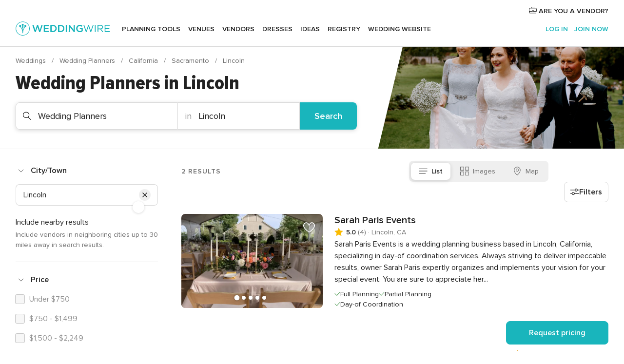

--- FILE ---
content_type: text/html; charset=UTF-8
request_url: https://www.weddingwire.com/c/ca-california/lincoln/wedding-planners/15-vendors.html
body_size: 48090
content:
<!DOCTYPE html>
<html lang="en-US" prefix="og: http://ogp.me/ns#">
<head>
<meta http-equiv="Content-Type" content="text/html; charset=utf-8">
<title>The 10 Best Wedding Planners in Lincoln, CA - WeddingWire</title>
<meta name="description" content="Find the best Lincoln Wedding Planners. WeddingWire offers reviews, prices and availability for Wedding Planners in Lincoln.">
<meta name="keywords" content="lincoln wedding planners, wedding planners in lincoln, wedding planners lincoln, lincoln wedding planner, wedding planner in lincoln, wedding planner lincoln">
<meta name="robots" content="all">
<meta name="distribution" content="global">
<meta name="rating" content="general">
<meta name="pbdate" content="13:35:52 17/01/2026">
<link rel="alternate" href="android-app://com.weddingwire.user/weddingwire/m.weddingwire.com/c/ca-california/lincoln/wedding-planners/15-vendors.html">
<meta name="viewport" content="width=device-width, initial-scale=1.0">
<meta name="apple-custom-itunes-app" content="app-id=316565575">
<meta name="apple-itunes-app" content="app-id=316565575, app-argument=https://app.appsflyer.com/id316565575?pid=WP-iOS-US&c=WP-US-LANDINGS&s=us">
<meta name="google-play-app" content="app-id=com.weddingwire.user">
<link rel="shortcut icon" href="https://www.weddingwire.com/mobile/assets/img/favicon/favicon.png">
<meta property="fb:app_id" content="258399401573410" />
<meta property="og:type" content="website" />
<meta property="og:title" content="The 10 Best Wedding Planners in Lincoln, CA - WeddingWire" />
<meta property="og:description" content="Find the best Lincoln Wedding Planners. WeddingWire offers reviews, prices and availability for Wedding Planners in Lincoln." />
<meta property="og:image" content="https://cdn1.weddingwire.com/assets/img/directory/headings/bg_directory-hero-wedding-planners.jpg">
<meta property="og:image:secure_url" content="https://cdn1.weddingwire.com/assets/img/directory/headings/bg_directory-hero-wedding-planners.jpg">
<meta property="og:url" content="https://www.weddingwire.com/c/ca-california/lincoln/wedding-planners/15-vendors.html" />
<meta name="twitter:card" content="summary_large_image" />
<meta property="og:site_name" content="WeddingWire">
<link rel="stylesheet" href="https://www.weddingwire.com/builds/desktop/css/symfnw-US248-1-20260115-016_www_m_/WebBundleResponsiveMarketplaceListingWeddingwire.css">
<script>
var internalTrackingService = internalTrackingService || {
triggerSubmit : function() {},
triggerAbandon : function() {},
loaded : false
};
</script>
<script type="text/javascript">
function getCookie (name) {var b = document.cookie.match('(^|;)\\s*' + name + '\\s*=\\s*([^;]+)'); return b ? unescape(b.pop()) : null}
function overrideOneTrustGeo () {
const otgeoCookie = getCookie('otgeo') || '';
const regexp = /^([A-Za-z]+)(?:,([A-Za-z]+))?$/g;
const matches = [...otgeoCookie.matchAll(regexp)][0];
if (matches) {
const countryCode = matches[1];
const stateCode = matches[2];
const geolocationResponse = {
countryCode
};
if (stateCode) {
geolocationResponse.stateCode = stateCode;
}
return {
geolocationResponse
};
}
}
var OneTrust = overrideOneTrustGeo() || undefined;
</script>
<span class="ot-sdk-show-settings" style="display: none"></span>
<script src="https://cdn.cookielaw.org/scripttemplates/otSDKStub.js" data-language="en-US" data-domain-script="94f48421-ccbc-4e81-af65-65ff76170a0f" data-ignore-ga='true' defer></script>
<script>var isCountryCookiesActiveByDefault=true,CONSENT_ANALYTICS_GROUP="C0002",CONSENT_PERSONALIZATION_GROUP="C0003",CONSENT_TARGETED_ADVERTISING_GROUP="C0004",CONSENT_SOCIAL_MEDIA_GROUP="C0005",cookieConsentContent='',hideCookieConsentLayer= '', OptanonAlertBoxClosed='';hideCookieConsentLayer=getCookie('hideCookieConsentLayer');OptanonAlertBoxClosed=getCookie('OptanonAlertBoxClosed');if(hideCookieConsentLayer==="1"||Boolean(OptanonAlertBoxClosed)){cookieConsentContent=queryStringToJSON(getCookie('OptanonConsent')||'');}function getCookie(e){var o=document.cookie.match("(^|;)\\s*"+e+"\\s*=\\s*([^;]+)");return o?unescape(o.pop()):null}function queryStringToJSON(e){var o=e.split("&"),t={};return o.forEach(function(e){e=e.split("="),t[e[0]]=decodeURIComponent(e[1]||"")}),JSON.parse(JSON.stringify(t))}function isCookieGroupAllowed(e){var o=cookieConsentContent.groups;if("string"!=typeof o){if(!isCountryCookiesActiveByDefault && e===CONSENT_ANALYTICS_GROUP && getCookie('hideCookieConsentLayer')==="1"){return true}return isCountryCookiesActiveByDefault;}for(var t=o.split(","),n=0;n<t.length;n++)if(t[n].indexOf(e,0)>=0)return"1"===t[n].split(":")[1];return!1}function userHasAcceptedTheCookies(){var e=document.getElementsByTagName("body")[0],o=document.createEvent("HTMLEvents");cookieConsentContent=queryStringToJSON(getCookie("OptanonConsent")||""),!0===isCookieGroupAllowed(CONSENT_ANALYTICS_GROUP)&&(o.initEvent("analyticsCookiesHasBeenAccepted",!0,!1),e.dispatchEvent(o)),!0===isCookieGroupAllowed(CONSENT_PERSONALIZATION_GROUP)&&(o.initEvent("personalizationCookiesHasBeenAccepted",!0,!1),e.dispatchEvent(o)),!0===isCookieGroupAllowed(CONSENT_TARGETED_ADVERTISING_GROUP)&&(o.initEvent("targetedAdvertisingCookiesHasBeenAccepted",!0,!1),e.dispatchEvent(o)),!0===isCookieGroupAllowed(CONSENT_SOCIAL_MEDIA_GROUP)&&(o.initEvent("socialMediaAdvertisingCookiesHasBeenAccepted",!0,!1),e.dispatchEvent(o))}</script>
<script>
document.getElementsByTagName('body')[0].addEventListener('oneTrustLoaded', function () {
if (OneTrust.GetDomainData()?.ConsentModel?.Name === 'notice only') {
const cookiePolicyLinkSelector = document.querySelectorAll('.ot-sdk-show-settings')
cookiePolicyLinkSelector.forEach((selector) => {
selector.style.display = 'none'
})
}
})
</script>
<script>
function CMP() {
var body = document.getElementsByTagName('body')[0];
var event = document.createEvent('HTMLEvents');
var callbackIAB = (tcData, success) => {
if (success && (tcData.eventStatus === 'tcloaded' || tcData.eventStatus === 'useractioncomplete')) {
window.__tcfapi('removeEventListener', 2, () => {
}, callbackIAB);
if ((typeof window.Optanon !== "undefined" &&
!window.Optanon.GetDomainData().IsIABEnabled) ||
(tcData.gdprApplies &&
typeof window.Optanon !== "undefined" &&
window.Optanon.GetDomainData().IsIABEnabled &&
getCookie('OptanonAlertBoxClosed'))) {
userHasAcceptedTheCookies();
}
if (isCookieGroupAllowed(CONSENT_ANALYTICS_GROUP) !== true) {
event.initEvent('analyticsCookiesHasBeenDenied', true, false);
body.dispatchEvent(event);
}
if (isCookieGroupAllowed(CONSENT_TARGETED_ADVERTISING_GROUP) !== true) {
event.initEvent('targetedAdvertisingCookiesHasBeenDenied', true, false);
body.dispatchEvent(event);
}
if (tcData.gdprApplies && typeof window.Optanon !== "undefined" && window.Optanon.GetDomainData().IsIABEnabled) {
event.initEvent('IABTcDataReady', true, false);
body.dispatchEvent(event);
} else {
event.initEvent('nonIABCountryDataReady', true, false);
body.dispatchEvent(event);
}
}
}
var cnt = 0;
var consentSetInterval = setInterval(function () {
cnt += 1;
if (cnt === 600) {
userHasAcceptedTheCookies();
clearInterval(consentSetInterval);
}
if (typeof window.Optanon !== "undefined" && !window.Optanon.GetDomainData().IsIABEnabled) {
clearInterval(consentSetInterval);
userHasAcceptedTheCookies();
event.initEvent('oneTrustLoaded', true, false);
body.dispatchEvent(event);
event.initEvent('nonIABCountryDataReady', true, false);
body.dispatchEvent(event);
}
if (typeof window.__tcfapi !== "undefined") {
event.initEvent('oneTrustLoaded', true, false);
body.dispatchEvent(event);
clearInterval(consentSetInterval);
window.__tcfapi('addEventListener', 2, callbackIAB);
}
});
}
function OptanonWrapper() {
CMP();
}
</script>
</head><body>
<script>
var gtagScript = function() { var s = document.createElement("script"), el = document.getElementsByTagName("script")[0]; s.defer = true;
s.src = "https://www.googletagmanager.com/gtag/js?id=G-2TY3D94NGM";
el.parentNode.insertBefore(s, el);}
window.dataLayer = window.dataLayer || [];
const analyticsGroupOpt = isCookieGroupAllowed(CONSENT_ANALYTICS_GROUP) === true;
const targetedAdsOpt = isCookieGroupAllowed(CONSENT_TARGETED_ADVERTISING_GROUP) === true;
const personalizationOpt = isCookieGroupAllowed(CONSENT_PERSONALIZATION_GROUP) === true;
document.getElementsByTagName('body')[0].addEventListener('targetedAdvertisingCookiesHasBeenAccepted', function () {
gtagScript();
});
if  (targetedAdsOpt || analyticsGroupOpt) {
gtagScript();
}
function gtag(){dataLayer.push(arguments);}
gtag('js', new Date());
gtag('consent', 'default', {
'analytics_storage': analyticsGroupOpt ? 'granted' : 'denied',
'ad_storage': targetedAdsOpt ? 'granted' : 'denied',
'ad_user_data': targetedAdsOpt ? 'granted' : 'denied',
'ad_user_personalization': targetedAdsOpt ? 'granted' : 'denied',
'functionality_storage': targetedAdsOpt ? 'granted' : 'denied',
'personalization_storage': personalizationOpt ? 'granted' : 'denied',
'security_storage': 'granted'
});
gtag('set', 'ads_data_redaction', !analyticsGroupOpt);
gtag('set', 'allow_ad_personalization_signals', analyticsGroupOpt);
gtag('set', 'allow_google_signals', analyticsGroupOpt);
gtag('set', 'allow_interest_groups', analyticsGroupOpt);
gtag('config', 'G-2TY3D94NGM', { groups: 'analytics', 'send_page_view': false });
gtag('config', 'AW-945252265', { groups: 'adwords' , 'restricted_data_processing': !targetedAdsOpt });
</script>

<div id="app-apps-download-banner" class="branch-banner-placeholder branchBannerPlaceholder"></div>

<a class="layoutSkipMain" href="#layoutMain">Skip to main content</a>
<header class="layoutHeader">
<span class="layoutHeader__hamburger app-header-menu-toggle">
<i class="svgIcon app-svg-async svgIcon__list-menu "   data-name="_common/list-menu" data-svg="https://cdn1.weddingwire.com/assets/svg/optimized/_common/list-menu.svg" data-svg-lazyload="1"></i></span>
<a class="layoutHeader__logoAnchor app-analytics-event-click"
href="https://www.weddingwire.com/">
<img src="https://www.weddingwire.com/assets/img/logos/gen_logoHeader.svg"   alt="Weddings"  width="214" height="32"   >
</a>
<nav class="layoutHeader__nav app-header-nav">
<ul class="layoutNavMenu app-header-list">
<li class="layoutNavMenu__header">
<i class="svgIcon app-svg-async svgIcon__close layoutNavMenu__itemClose app-header-menu-toggle"   data-name="_common/close" data-svg="https://cdn1.weddingwire.com/assets/svg/optimized/_common/close.svg" data-svg-lazyload="1"></i>        </li>
<li class="layoutNavMenu__item app-header-menu-item-openSection layoutNavMenu__item--my_wedding ">
<a href="https://www.weddingwire.com/wedding-planning.html"
class="layoutNavMenu__anchor app-header-menu-itemAnchor app-analytics-track-event-click "
data-tracking-section="header" data-tracking-category="Navigation" data-tracking-category-authed="1"
data-tracking-dt="tools"                >
Planning tools                </a>
<i class="svgIcon app-svg-async svgIcon__angleRightBlood layoutNavMenu__anchorArrow"   data-name="_common/angleRightBlood" data-svg="https://cdn1.weddingwire.com/assets/svg/optimized/_common/angleRightBlood.svg" data-svg-lazyload="1"></i>
<div class="layoutNavMenuTab app-header-menu-itemDropdown">
<div class="layoutNavMenuTab__layout">
<div class="layoutNavMenuTab__header">
<i class="svgIcon app-svg-async svgIcon__angleLeftBlood layoutNavMenuTab__icon app-header-menu-item-closeSection"   data-name="_common/angleLeftBlood" data-svg="https://cdn1.weddingwire.com/assets/svg/optimized/_common/angleLeftBlood.svg" data-svg-lazyload="1"></i>    <a class="layoutNavMenuTab__title" href="https://www.weddingwire.com/wedding-planning.html">
Planning tools    </a>
<i class="svgIcon app-svg-async svgIcon__close layoutNavMenuTab__iconClose app-header-menu-toggle"   data-name="_common/close" data-svg="https://cdn1.weddingwire.com/assets/svg/optimized/_common/close.svg" data-svg-lazyload="1"></i></div>
<div class="layoutNavMenuTabMyWedding">
<div class="layoutNavMenuTabMyWeddingList">
<a class="layoutNavMenuTabMyWedding__title" href="https://www.weddingwire.com/wedding-planning.html">
Organize with ease        </a>
<ul class="layoutNavMenuTabMyWeddingList__content  layoutNavMenuTabMyWeddingList__contentSmall">
<li class="layoutNavMenuTabMyWeddingList__item layoutNavMenuTabMyWeddingList__item--viewAll">
<a href="https://www.weddingwire.com/wedding-planning.html">View all</a>
</li>
<li class="layoutNavMenuTabMyWeddingList__item "
>
<a href="https://www.weddingwire.com/wedding-checklists.html">
<i class="svgIcon app-svg-async svgIcon__checklist layoutNavMenuTabMyWeddingList__itemIcon"   data-name="tools/categories/checklist" data-svg="https://cdn1.weddingwire.com/assets/svg/optimized/tools/categories/checklist.svg" data-svg-lazyload="1"></i>                        Checklist                    </a>
</li>
<li class="layoutNavMenuTabMyWeddingList__item "
>
<a href="https://www.weddingwire.com/wedding-planning/wedding-guests-list.html">
<i class="svgIcon app-svg-async svgIcon__guests layoutNavMenuTabMyWeddingList__itemIcon"   data-name="tools/categories/guests" data-svg="https://cdn1.weddingwire.com/assets/svg/optimized/tools/categories/guests.svg" data-svg-lazyload="1"></i>                        Guests                    </a>
</li>
<li class="layoutNavMenuTabMyWeddingList__item "
>
<a href="https://www.weddingwire.com/wedding-planning/wedding-seating-tables.html">
<i class="svgIcon app-svg-async svgIcon__tables layoutNavMenuTabMyWeddingList__itemIcon"   data-name="tools/categories/tables" data-svg="https://cdn1.weddingwire.com/assets/svg/optimized/tools/categories/tables.svg" data-svg-lazyload="1"></i>                        Seating chart                    </a>
</li>
<li class="layoutNavMenuTabMyWeddingList__item "
>
<a href="https://www.weddingwire.com/wedding-planning/wedding-budget.html">
<i class="svgIcon app-svg-async svgIcon__budget layoutNavMenuTabMyWeddingList__itemIcon"   data-name="tools/categories/budget" data-svg="https://cdn1.weddingwire.com/assets/svg/optimized/tools/categories/budget.svg" data-svg-lazyload="1"></i>                        Budget                    </a>
</li>
<li class="layoutNavMenuTabMyWeddingList__item "
>
<a href="https://www.weddingwire.com/wedding-planning/vendor-manager.html">
<i class="svgIcon app-svg-async svgIcon__vendors layoutNavMenuTabMyWeddingList__itemIcon"   data-name="tools/categories/vendors" data-svg="https://cdn1.weddingwire.com/assets/svg/optimized/tools/categories/vendors.svg" data-svg-lazyload="1"></i>                        Wedding Vendors                    </a>
</li>
<li class="layoutNavMenuTabMyWeddingList__item "
>
<a href="https://www.weddingwire.com/website/index.php?actionReferrer=8">
<i class="svgIcon app-svg-async svgIcon__website layoutNavMenuTabMyWeddingList__itemIcon"   data-name="tools/categories/website" data-svg="https://cdn1.weddingwire.com/assets/svg/optimized/tools/categories/website.svg" data-svg-lazyload="1"></i>                        Wedding website                    </a>
</li>
</ul>
</div>
<div class="layoutNavMenuTabMyWeddingPersonalize">
<a class="layoutNavMenuTabMyWeddingPersonalize__title" href="https://www.weddingwire.com/wedding-planning.html">
Personalize your wedding            </a>
<ul class="layoutNavMenuTabMyWeddingPersonalize__content">
<li class="layoutNavMenuTabMyWeddingPersonalize__item">
<a class="app-analytics-track-event-click"  data-tracking-category='Navigation' data-tracking-section='header' data-tracking-dt='hotelplanner'                                href="https://theknot.partners.engine.com/new-trip?utm_source=the-knot&utm_medium=channel&utm_campaign=2025-q1-the-knot-channel-groups-a018X00000bV3kuQAC&utm_term=wwtopnavigation&referral=MKT%20-%20Partner&rel=sponsored">
Hotel Blocks                        </a>
</li>
<li class="layoutNavMenuTabMyWeddingPersonalize__item">
<a                                 href="https://go.weddingwire.com/wedding-date">
Date Finder                        </a>
</li>
<li class="layoutNavMenuTabMyWeddingPersonalize__item">
<a                                 href="https://www.weddingwire.com/cost">
Cost Guide                        </a>
</li>
<li class="layoutNavMenuTabMyWeddingPersonalize__item">
<a                                 href="https://go.weddingwire.com/color-palette-generator">
Color generator                        </a>
</li>
<li class="layoutNavMenuTabMyWeddingPersonalize__item">
<a                                 href="https://www.weddingwire.com/wedding-hashtag-generator">
Hashtag generator                        </a>
</li>
</ul>
</div>
<div class="layoutNavMenuTabMyWeddingBanners">
<div class="layoutNavMenuBannerBox app-header-menu-banner app-link "
data-href="https://www.weddingwire.com/wedding-apps"
>
<div class="layoutNavMenuBannerBox__content">
<p class="layoutNavMenuBannerBox__title">Get the WeddingWire app</p>
<span class="layoutNavMenuBannerBox__subtitle">Plan your wedding wherever and whenever you want on the WeddingWire app.</span>
</div>
<img data-src="https://www.weddingwire.com/assets/img/logos/square-icon.svg"  class="lazyload layoutNavMenuBannerBox__icon" alt="App icon"  width="60" height="60"  >
</div>
</div>
</div>    </div>
</div>
</li>
<li class="layoutNavMenu__item app-header-menu-item-openSection layoutNavMenu__item--venues ">
<a href="https://www.weddingwire.com/wedding-venues"
class="layoutNavMenu__anchor app-header-menu-itemAnchor app-analytics-track-event-click "
data-tracking-section="header" data-tracking-category="Navigation" data-tracking-category-authed="1"
data-tracking-dt="venues"                >
Venues                </a>
<i class="svgIcon app-svg-async svgIcon__angleRightBlood layoutNavMenu__anchorArrow"   data-name="_common/angleRightBlood" data-svg="https://cdn1.weddingwire.com/assets/svg/optimized/_common/angleRightBlood.svg" data-svg-lazyload="1"></i>
<div class="layoutNavMenuTab app-header-menu-itemDropdown">
<div class="layoutNavMenuTab__layout">
<div class="layoutNavMenuTab__header">
<i class="svgIcon app-svg-async svgIcon__angleLeftBlood layoutNavMenuTab__icon app-header-menu-item-closeSection"   data-name="_common/angleLeftBlood" data-svg="https://cdn1.weddingwire.com/assets/svg/optimized/_common/angleLeftBlood.svg" data-svg-lazyload="1"></i>    <a class="layoutNavMenuTab__title" href="https://www.weddingwire.com/wedding-venues">
Venues    </a>
<i class="svgIcon app-svg-async svgIcon__close layoutNavMenuTab__iconClose app-header-menu-toggle"   data-name="_common/close" data-svg="https://cdn1.weddingwire.com/assets/svg/optimized/_common/close.svg" data-svg-lazyload="1"></i></div>
<div class="layoutNavMenuTabVenues">
<div class="layoutNavMenuTabVenues__categories">
<div class="layoutNavMenuTabVenuesList layoutNavMenuTabVenuesListBig">
<a class="layoutNavMenuTabVenues__title"
href="https://www.weddingwire.com/wedding-venues">
Find your wedding venue            </a>
<ul class="layoutNavMenuTabVenuesList__content layoutNavMenuTabVenuesList__contentBig">
<li class="layoutNavMenuTabVenuesList__item layoutNavMenuTabVenuesList__item--viewAll">
<a href="https://www.weddingwire.com/wedding-venues">View all</a>
</li>
<li class="layoutNavMenuTabVenuesList__item">
<a href="https://www.weddingwire.com/barn-farm-weddings">
Barns & Farms                        </a>
</li>
<li class="layoutNavMenuTabVenuesList__item">
<a href="https://www.weddingwire.com/outdoor-weddings">
Outdoor                        </a>
</li>
<li class="layoutNavMenuTabVenuesList__item">
<a href="https://www.weddingwire.com/garden-weddings">
Gardens                        </a>
</li>
<li class="layoutNavMenuTabVenuesList__item">
<a href="https://www.weddingwire.com/beach-weddings">
Beaches                        </a>
</li>
<li class="layoutNavMenuTabVenuesList__item">
<a href="https://www.weddingwire.com/rooftop-loft-weddings">
Rooftops & Lofts                        </a>
</li>
<li class="layoutNavMenuTabVenuesList__item">
<a href="https://www.weddingwire.com/hotel-weddings">
Hotels                        </a>
</li>
<li class="layoutNavMenuTabVenuesList__item">
<a href="https://www.weddingwire.com/waterfront-weddings">
Waterfronts                        </a>
</li>
<li class="layoutNavMenuTabVenuesList__item">
<a href="https://www.weddingwire.com/winery-brewery-weddings">
Wineries & Breweries                        </a>
</li>
<li class="layoutNavMenuTabVenuesList__item">
<a href="https://www.weddingwire.com/park-weddings">
Parks                        </a>
</li>
<li class="layoutNavMenuTabVenuesList__item">
<a href="https://www.weddingwire.com/country-club-weddings">
Country Clubs                        </a>
</li>
<li class="layoutNavMenuTabVenuesList__item">
<a href="https://www.weddingwire.com/mansion-weddings">
Mansions                        </a>
</li>
<li class="layoutNavMenuTabVenuesList__item">
<a href="https://www.weddingwire.com/historic-venue-weddings">
Historic Venues                        </a>
</li>
<li class="layoutNavMenuTabVenuesList__item">
<a href="https://www.weddingwire.com/boat-weddings">
Boats                        </a>
</li>
<li class="layoutNavMenuTabVenuesList__item">
<a href="https://www.weddingwire.com/restaurant-weddings">
Restaurants                        </a>
</li>
<li class="layoutNavMenuTabVenuesList__item">
<a href="https://www.weddingwire.com/museum-weddings">
Museums                        </a>
</li>
<li class="layoutNavMenuTabVenuesList__item">
<a href="https://www.weddingwire.com/banquet-hall-weddings">
Banquet Halls                        </a>
</li>
<li class="layoutNavMenuTabVenuesList__item">
<a href="https://www.weddingwire.com/church-temple-weddings">
Churches & Temples                        </a>
</li>
<li class="layoutNavMenuTabVenuesList__item layoutNavMenuTabVenuesList__item--highlight">
<a href="https://www.weddingwire.com/promotions/wedding-venues">
Deals                        </a>
</li>
</ul>
</div>
</div>
</div>
</div>
</div>
</li>
<li class="layoutNavMenu__item app-header-menu-item-openSection layoutNavMenu__item--vendors ">
<a href="https://www.weddingwire.com/wedding-vendors"
class="layoutNavMenu__anchor app-header-menu-itemAnchor app-analytics-track-event-click "
data-tracking-section="header" data-tracking-category="Navigation" data-tracking-category-authed="1"
data-tracking-dt="vendors"                >
Vendors                </a>
<i class="svgIcon app-svg-async svgIcon__angleRightBlood layoutNavMenu__anchorArrow"   data-name="_common/angleRightBlood" data-svg="https://cdn1.weddingwire.com/assets/svg/optimized/_common/angleRightBlood.svg" data-svg-lazyload="1"></i>
<div class="layoutNavMenuTab app-header-menu-itemDropdown">
<div class="layoutNavMenuTab__layout">
<div class="layoutNavMenuTab__header">
<i class="svgIcon app-svg-async svgIcon__angleLeftBlood layoutNavMenuTab__icon app-header-menu-item-closeSection"   data-name="_common/angleLeftBlood" data-svg="https://cdn1.weddingwire.com/assets/svg/optimized/_common/angleLeftBlood.svg" data-svg-lazyload="1"></i>    <a class="layoutNavMenuTab__title" href="https://www.weddingwire.com/wedding-vendors">
Vendors    </a>
<i class="svgIcon app-svg-async svgIcon__close layoutNavMenuTab__iconClose app-header-menu-toggle"   data-name="_common/close" data-svg="https://cdn1.weddingwire.com/assets/svg/optimized/_common/close.svg" data-svg-lazyload="1"></i></div>
<div class="layoutNavMenuTabVendors">
<div class="layoutNavMenuTabVendors__content layoutNavMenuTabVendors__contentBig">
<div class="layoutNavMenuTabVendorsList">
<a class="layoutNavMenuTabVendors__title" href="https://www.weddingwire.com/wedding-vendors">
Start hiring your vendors            </a>
<ul class="layoutNavMenuTabVendorsList__content layoutNavMenuTabVendorsList__contentBig">
<li class="layoutNavMenuTabVendorsList__item layoutNavMenuTabVendorsList__item--viewAll">
<a href="https://www.weddingwire.com/wedding-vendors">View all</a>
</li>
<li class="layoutNavMenuTabVendorsList__item">
<i class="svgIcon app-svg-async svgIcon__categPhoto layoutNavMenuTabVendorsList__itemIcon"   data-name="vendors/categories/categPhoto" data-svg="https://cdn1.weddingwire.com/assets/svg/optimized/vendors/categories/categPhoto.svg" data-svg-lazyload="1"></i>                        <a href="https://www.weddingwire.com/wedding-photographers">
Photography                        </a>
</li>
<li class="layoutNavMenuTabVendorsList__item">
<i class="svgIcon app-svg-async svgIcon__categDj layoutNavMenuTabVendorsList__itemIcon"   data-name="vendors/categories/categDj" data-svg="https://cdn1.weddingwire.com/assets/svg/optimized/vendors/categories/categDj.svg" data-svg-lazyload="1"></i>                        <a href="https://www.weddingwire.com/wedding-djs">
DJs                        </a>
</li>
<li class="layoutNavMenuTabVendorsList__item">
<i class="svgIcon app-svg-async svgIcon__categBeauty layoutNavMenuTabVendorsList__itemIcon"   data-name="vendors/categories/categBeauty" data-svg="https://cdn1.weddingwire.com/assets/svg/optimized/vendors/categories/categBeauty.svg" data-svg-lazyload="1"></i>                        <a href="https://www.weddingwire.com/wedding-beauty-health">
Hair & Makeup                        </a>
</li>
<li class="layoutNavMenuTabVendorsList__item">
<i class="svgIcon app-svg-async svgIcon__categPlanner layoutNavMenuTabVendorsList__itemIcon"   data-name="vendors/categories/categPlanner" data-svg="https://cdn1.weddingwire.com/assets/svg/optimized/vendors/categories/categPlanner.svg" data-svg-lazyload="1"></i>                        <a href="https://www.weddingwire.com/wedding-planners">
Wedding Planning                        </a>
</li>
<li class="layoutNavMenuTabVendorsList__item">
<i class="svgIcon app-svg-async svgIcon__categCatering layoutNavMenuTabVendorsList__itemIcon"   data-name="vendors/categories/categCatering" data-svg="https://cdn1.weddingwire.com/assets/svg/optimized/vendors/categories/categCatering.svg" data-svg-lazyload="1"></i>                        <a href="https://www.weddingwire.com/wedding-caterers">
Catering                        </a>
</li>
<li class="layoutNavMenuTabVendorsList__item">
<i class="svgIcon app-svg-async svgIcon__categFlower layoutNavMenuTabVendorsList__itemIcon"   data-name="vendors/categories/categFlower" data-svg="https://cdn1.weddingwire.com/assets/svg/optimized/vendors/categories/categFlower.svg" data-svg-lazyload="1"></i>                        <a href="https://www.weddingwire.com/wedding-florists">
Flowers                        </a>
</li>
<li class="layoutNavMenuTabVendorsList__item">
<i class="svgIcon app-svg-async svgIcon__categVideo layoutNavMenuTabVendorsList__itemIcon"   data-name="vendors/categories/categVideo" data-svg="https://cdn1.weddingwire.com/assets/svg/optimized/vendors/categories/categVideo.svg" data-svg-lazyload="1"></i>                        <a href="https://www.weddingwire.com/wedding-videographers">
Videography                        </a>
</li>
<li class="layoutNavMenuTabVendorsList__item">
<i class="svgIcon app-svg-async svgIcon__categOfficiant layoutNavMenuTabVendorsList__itemIcon"   data-name="vendors/categories/categOfficiant" data-svg="https://cdn1.weddingwire.com/assets/svg/optimized/vendors/categories/categOfficiant.svg" data-svg-lazyload="1"></i>                        <a href="https://www.weddingwire.com/wedding-officiants">
Officiants                        </a>
</li>
</ul>
</div>
<div class="layoutNavMenuTabVendorsListOthers">
<p class="layoutNavMenuTabVendorsListOthers__subtitle">Complete your wedding team</p>
<ul class="layoutNavMenuTabVendorsListOthers__container">
<li class="layoutNavMenuTabVendorsListOthers__item">
<a href="https://www.weddingwire.com/wedding-event-rentals">
Event Rentals                        </a>
</li>
<li class="layoutNavMenuTabVendorsListOthers__item">
<a href="https://www.weddingwire.com/photo-booths">
Photo Booths                        </a>
</li>
<li class="layoutNavMenuTabVendorsListOthers__item">
<a href="https://www.weddingwire.com/wedding-bands">
Bands                        </a>
</li>
<li class="layoutNavMenuTabVendorsListOthers__item">
<a href="https://www.weddingwire.com/wedding-dresses">
Dress & Attire                        </a>
</li>
<li class="layoutNavMenuTabVendorsListOthers__item">
<a href="https://www.weddingwire.com/wedding-cakes">
Cakes                        </a>
</li>
<li class="layoutNavMenuTabVendorsListOthers__item">
<a href="https://www.weddingwire.com/wedding-limos">
Transportation                        </a>
</li>
<li class="layoutNavMenuTabVendorsListOthers__item">
<a href="https://www.weddingwire.com/wedding-ceremony-music">
Ceremony Music                        </a>
</li>
<li class="layoutNavMenuTabVendorsListOthers__item">
<a href="https://www.weddingwire.com/lighting-decor">
Lighting & Decor                        </a>
</li>
<li class="layoutNavMenuTabVendorsListOthers__item">
<a href="https://www.weddingwire.com/wedding-invitations">
Invitations                        </a>
</li>
<li class="layoutNavMenuTabVendorsListOthers__item">
<a href="https://www.weddingwire.com/travel-agents">
Travel Agents                        </a>
</li>
<li class="layoutNavMenuTabVendorsListOthers__item">
<a href="https://www.weddingwire.com/wedding-jewelers">
Jewelry                        </a>
</li>
<li class="layoutNavMenuTabVendorsListOthers__item">
<a href="https://www.weddingwire.com/wedding-favors">
Favors & Gifts                        </a>
</li>
<li class="layoutNavMenuTabVendorsListOthers__deals">
<a href="https://www.weddingwire.com/promotions/wedding-vendors">
Deals                        </a>
</li>
</ul>
</div>
</div>
<div class="layoutNavMenuTabVendorsBanners visible">
<div class="layoutNavMenuBannerBox app-header-menu-banner app-link app-analytics-track-event-click"
data-href="https://www.weddingwire.com/destination-wedding"
data-tracking-section=header_vendors                      data-tracking-category=Navigation                      data-tracking-dt=destination_weddings         >
<div class="layoutNavMenuBannerBox__content">
<p class="layoutNavMenuBannerBox__title">Destination Weddings</p>
<span class="layoutNavMenuBannerBox__subtitle">Easily plan your international wedding.</span>
</div>
<img class="svgIcon svgIcon__plane_destination layoutNavMenuBannerBox__icon lazyload" data-src="https://cdn1.weddingwire.com/assets/svg/original/illustration/plane_destination.svg"  alt="illustration plane destination" width="56" height="56" >    </div>
<div class="layoutNavMenuBannerBox app-header-menu-banner app-link "
data-href="https://www.weddingwire.com/couples-choice-awards"
>
<div class="layoutNavMenuBannerBox__content">
<p class="layoutNavMenuBannerBox__title">2025 Couples' Choice Awards</p>
<span class="layoutNavMenuBannerBox__subtitle">Check out this year’s best local pros, rated by couples like you.</span>
</div>
<img class="svgIcon svgIcon__cca_stars layoutNavMenuBannerBox__icon lazyload" data-src="https://cdn1.weddingwire.com/assets/svg/original/illustration/cca_stars.svg"  alt="illustration cca stars" width="56" height="56" >    </div>
</div>
</div>    </div>
</div>
</li>
<li class="layoutNavMenu__item app-header-menu-item-openSection layoutNavMenu__item--community ">
<a href="https://www.weddingwire.com/wedding-forums"
class="layoutNavMenu__anchor app-header-menu-itemAnchor app-analytics-track-event-click "
data-tracking-section="header" data-tracking-category="Navigation" data-tracking-category-authed="1"
data-tracking-dt="community"                >
Forums                </a>
<i class="svgIcon app-svg-async svgIcon__angleRightBlood layoutNavMenu__anchorArrow"   data-name="_common/angleRightBlood" data-svg="https://cdn1.weddingwire.com/assets/svg/optimized/_common/angleRightBlood.svg" data-svg-lazyload="1"></i>
<div class="layoutNavMenuTab app-header-menu-itemDropdown">
<div class="layoutNavMenuTab__layout">
<div class="layoutNavMenuTab__header">
<i class="svgIcon app-svg-async svgIcon__angleLeftBlood layoutNavMenuTab__icon app-header-menu-item-closeSection"   data-name="_common/angleLeftBlood" data-svg="https://cdn1.weddingwire.com/assets/svg/optimized/_common/angleLeftBlood.svg" data-svg-lazyload="1"></i>    <a class="layoutNavMenuTab__title" href="https://www.weddingwire.com/wedding-forums">
Forums    </a>
<i class="svgIcon app-svg-async svgIcon__close layoutNavMenuTab__iconClose app-header-menu-toggle"   data-name="_common/close" data-svg="https://cdn1.weddingwire.com/assets/svg/optimized/_common/close.svg" data-svg-lazyload="1"></i></div>
<div class="layoutNavMenuTabCommunity">
<div class="layoutNavMenuTabCommunityList">
<a class="layoutNavMenuTabCommunity__title" href="https://www.weddingwire.com/wedding-forums">
Forums        </a>
<ul class="layoutNavMenuTabCommunityList__content layoutNavMenuTabCommunityList__contentSmall">
<li class="layoutNavMenuTabCommunityList__item layoutNavMenuTabCommunityList__item--viewAll">
<a href="https://www.weddingwire.com/wedding-forums">View all</a>
</li>
<li class="layoutNavMenuTabCommunityList__item">
<a href="https://www.weddingwire.com/wedding-forums/planning">
Planning                    </a>
</li>
<li class="layoutNavMenuTabCommunityList__item">
<a href="https://www.weddingwire.com/wedding-forums/beauty-and-attire">
Wedding Attire                    </a>
</li>
<li class="layoutNavMenuTabCommunityList__item">
<a href="https://www.weddingwire.com/wedding-forums/honeymoon">
Honeymoon                    </a>
</li>
<li class="layoutNavMenuTabCommunityList__item">
<a href="https://www.weddingwire.com/wedding-forums/community">
Community Conversations                    </a>
</li>
<li class="layoutNavMenuTabCommunityList__item">
<a href="https://www.weddingwire.com/wedding-forums/wedding-reception">
Reception                    </a>
</li>
<li class="layoutNavMenuTabCommunityList__item">
<a href="https://www.weddingwire.com/wedding-forums/wedding-ceremony">
Ceremony                    </a>
</li>
<li class="layoutNavMenuTabCommunityList__item">
<a href="https://www.weddingwire.com/wedding-forums/newlyweds-and-parenting">
Married Life                    </a>
</li>
<li class="layoutNavMenuTabCommunityList__item">
<a href="https://www.weddingwire.com/wedding-forums/family-and-relationships">
Family and Relationships                    </a>
</li>
<li class="layoutNavMenuTabCommunityList__item">
<a href="https://www.weddingwire.com/wedding-forums/etiquette-and-advice">
Etiquette and Advice                    </a>
</li>
<li class="layoutNavMenuTabCommunityList__item">
<a href="https://www.weddingwire.com/wedding-forums/parties-and-events">
Parties and Events                    </a>
</li>
<li class="layoutNavMenuTabCommunityList__item">
<a href="https://www.weddingwire.com/wedding-forums/style-and-decor">
Style and Décor                    </a>
</li>
<li class="layoutNavMenuTabCommunityList__item">
<a href="https://www.weddingwire.com/wedding-forums/weight-loss-and-health">
Fitness and Health                    </a>
</li>
<li class="layoutNavMenuTabCommunityList__item">
<a href="https://www.weddingwire.com/wedding-forums/hair-and-makeup">
Hair and Makeup                    </a>
</li>
<li class="layoutNavMenuTabCommunityList__item">
<a href="https://www.weddingwire.com/wedding-forums/registry">
Registry                    </a>
</li>
<li class="layoutNavMenuTabCommunityList__item">
<a href="https://www.weddingwire.com/wedding-forums/local-groups">
Local Groups                    </a>
</li>
</ul>
</div>
<div class="layoutNavMenuTabCommunityLast">
<p class="layoutNavMenuTabCommunityLast__subtitle app-header-menu-community app-link"
role="link"
tabindex="0" data-href="https://www.weddingwire.com/wedding-forums">Stay up to date</p>
<ul class="layoutNavMenuTabCommunityLast__list">
<li>
<a href="https://www.weddingwire.com/wedding-forums">
Discussions                    </a>
</li>
<li>
<a href="https://www.weddingwire.com/wedding-forums/photos">
Photos                    </a>
</li>
<li>
<a href="https://www.weddingwire.com/wedding-forums/videos">
Videos                    </a>
</li>
<li>
<a href="https://www.weddingwire.com/wedding-forums/users">
Users                    </a>
</li>
<li>
<a href="https://www.weddingwire.com/wedding-forums/weddingwire-support">Account support</a>
</li>
</ul>
</div>
</div>    </div>
</div>
</li>
<li class="layoutNavMenu__item app-header-menu-item-openSection layoutNavMenu__item--dresses ">
<a href="https://www.weddingwire.com/wedding-photos/dresses"
class="layoutNavMenu__anchor app-header-menu-itemAnchor app-analytics-track-event-click "
data-tracking-section="header" data-tracking-category="Navigation" data-tracking-category-authed="1"
data-tracking-dt="dresses"                >
Dresses                </a>
<i class="svgIcon app-svg-async svgIcon__angleRightBlood layoutNavMenu__anchorArrow"   data-name="_common/angleRightBlood" data-svg="https://cdn1.weddingwire.com/assets/svg/optimized/_common/angleRightBlood.svg" data-svg-lazyload="1"></i>
<div class="layoutNavMenuTab app-header-menu-itemDropdown">
<div class="layoutNavMenuTab__layout">
<div class="layoutNavMenuTab__header">
<i class="svgIcon app-svg-async svgIcon__angleLeftBlood layoutNavMenuTab__icon app-header-menu-item-closeSection"   data-name="_common/angleLeftBlood" data-svg="https://cdn1.weddingwire.com/assets/svg/optimized/_common/angleLeftBlood.svg" data-svg-lazyload="1"></i>    <a class="layoutNavMenuTab__title" href="https://www.weddingwire.com/wedding-photos/dresses">
Dresses    </a>
<i class="svgIcon app-svg-async svgIcon__close layoutNavMenuTab__iconClose app-header-menu-toggle"   data-name="_common/close" data-svg="https://cdn1.weddingwire.com/assets/svg/optimized/_common/close.svg" data-svg-lazyload="1"></i></div>
<div class="layoutNavMenuTabDresses">
<div class="layoutNavMenuTabDressesList">
<a class="layoutNavMenuTabDresses__title" href="https://www.weddingwire.com/wedding-photos/dresses">
The latest in bridal fashion        </a>
<ul class="layoutNavMenuTabDressesList__content">
<li class="layoutNavMenuTabDressesList__item layoutNavMenuTabDressesList__item--viewAll">
<a href="https://www.weddingwire.com/wedding-photos/dresses">View all</a>
</li>
<li class="layoutNavMenuTabDressesList__item">
<a href="https://www.weddingwire.com/wedding-photos/dresses" class="layoutNavMenuTabDressesList__Link">
<i class="svgIcon app-svg-async svgIcon__bride-dress layoutNavMenuTabDressesList__itemIcon"   data-name="dresses/categories/bride-dress" data-svg="https://cdn1.weddingwire.com/assets/svg/optimized/dresses/categories/bride-dress.svg" data-svg-lazyload="1"></i>                        Bride                    </a>
</li>
</ul>
</div>
<div class="layoutNavMenuTabDressesFeatured">
<p class="layoutNavMenuTabDresses__subtitle">Featured designers</p>
<div class="layoutNavMenuTabDressesFeatured__content">
<a href="https://www.weddingwire.com/wedding-photos/dresses/essense-of-australia">
<figure class="layoutNavMenuTabDressesFeaturedItem">
<img data-src="https://cdn0.weddingwire.com/cat/wedding-photos/dresses/essense-of-australia/d4485--mfvr10083528.jpg"  class="lazyload layoutNavMenuTabDressesFeaturedItem__image" alt="Essense of Australia"  width="290" height="406"  >
<figcaption class="layoutNavMenuTabDressesFeaturedItem__name">Essense of Australia</figcaption>
</figure>
</a>
<a href="https://www.weddingwire.com/wedding-photos/dresses/stella-york-dress">
<figure class="layoutNavMenuTabDressesFeaturedItem">
<img data-src="https://cdn0.weddingwire.com/cat/wedding-photos/dresses/stella-york/sy8189--mfvr10084686.jpg"  class="lazyload layoutNavMenuTabDressesFeaturedItem__image" alt="Stella York"  width="290" height="406"  >
<figcaption class="layoutNavMenuTabDressesFeaturedItem__name">Stella York</figcaption>
</figure>
</a>
<a href="https://www.weddingwire.com/wedding-photos/dresses/justin-alexander">
<figure class="layoutNavMenuTabDressesFeaturedItem">
<img data-src="https://cdn0.weddingwire.com/cat/wedding-photos/dresses/justin-alexander/jaelyn--mfvr10077074.jpg"  class="lazyload layoutNavMenuTabDressesFeaturedItem__image" alt="Justin Alexander"  width="290" height="406"  >
<figcaption class="layoutNavMenuTabDressesFeaturedItem__name">Justin Alexander</figcaption>
</figure>
</a>
<a href="https://www.weddingwire.com/wedding-photos/dresses/all-who-wander">
<figure class="layoutNavMenuTabDressesFeaturedItem">
<img data-src="https://cdn0.weddingwire.com/cat/wedding-photos/dresses/all-who-wander/veda--mfvr10082418.jpg"  class="lazyload layoutNavMenuTabDressesFeaturedItem__image" alt="All Who Wander"  width="290" height="406"  >
<figcaption class="layoutNavMenuTabDressesFeaturedItem__name">All Who Wander</figcaption>
</figure>
</a>
<a href="https://www.weddingwire.com/wedding-photos/dresses/le-blanc">
<figure class="layoutNavMenuTabDressesFeaturedItem">
<img data-src="https://cdn0.weddingwire.com/cat/wedding-photos/dresses/le-blanc-by-casablanca-bridal/le174--mfvr10083688.jpg"  class="lazyload layoutNavMenuTabDressesFeaturedItem__image" alt="Le Blanc by Casablanca Bridal"  width="290" height="406"  >
<figcaption class="layoutNavMenuTabDressesFeaturedItem__name">Le Blanc by Casablanca Bridal</figcaption>
</figure>
</a>
</div>
</div>
</div>
</div>
</div>
</li>
<li class="layoutNavMenu__item app-header-menu-item-openSection layoutNavMenu__item--articles ">
<a href="https://www.weddingwire.com/wedding-ideas"
class="layoutNavMenu__anchor app-header-menu-itemAnchor app-analytics-track-event-click "
data-tracking-section="header" data-tracking-category="Navigation" data-tracking-category-authed="1"
data-tracking-dt="ideas"                >
Ideas                </a>
<i class="svgIcon app-svg-async svgIcon__angleRightBlood layoutNavMenu__anchorArrow"   data-name="_common/angleRightBlood" data-svg="https://cdn1.weddingwire.com/assets/svg/optimized/_common/angleRightBlood.svg" data-svg-lazyload="1"></i>
<div class="layoutNavMenuTab app-header-menu-itemDropdown">
<div class="layoutNavMenuTab__layout">
<div class="layoutNavMenuTab__header">
<i class="svgIcon app-svg-async svgIcon__angleLeftBlood layoutNavMenuTab__icon app-header-menu-item-closeSection"   data-name="_common/angleLeftBlood" data-svg="https://cdn1.weddingwire.com/assets/svg/optimized/_common/angleLeftBlood.svg" data-svg-lazyload="1"></i>    <a class="layoutNavMenuTab__title" href="https://www.weddingwire.com/wedding-ideas">
Ideas    </a>
<i class="svgIcon app-svg-async svgIcon__close layoutNavMenuTab__iconClose app-header-menu-toggle"   data-name="_common/close" data-svg="https://cdn1.weddingwire.com/assets/svg/optimized/_common/close.svg" data-svg-lazyload="1"></i></div>
<div class="layoutNavMenuTabArticles">
<div class="layoutNavMenuTabArticlesList">
<a class="layoutNavMenuTabArticles__title" href="https://www.weddingwire.com/wedding-ideas">
Get wedding inspiration        </a>
<ul class="layoutNavMenuTabArticlesList__content">
<li class="layoutNavMenuTabArticlesList__item layoutNavMenuTabArticlesList__item--viewAll">
<a href="https://www.weddingwire.com/wedding-ideas">View all</a>
</li>
<li class="layoutNavMenuTabArticlesList__item">
<a href="https://www.weddingwire.com/wedding-ideas/planning-basics--t1">
Planning Basics                    </a>
</li>
<li class="layoutNavMenuTabArticlesList__item">
<a href="https://www.weddingwire.com/wedding-ideas/ceremony--t2">
Wedding Ceremony                    </a>
</li>
<li class="layoutNavMenuTabArticlesList__item">
<a href="https://www.weddingwire.com/wedding-ideas/reception--t3">
Wedding Reception                    </a>
</li>
<li class="layoutNavMenuTabArticlesList__item">
<a href="https://www.weddingwire.com/wedding-ideas/services--t4">
Wedding Services                    </a>
</li>
<li class="layoutNavMenuTabArticlesList__item">
<a href="https://www.weddingwire.com/wedding-ideas/fashion--t6">
Wedding Fashion                    </a>
</li>
<li class="layoutNavMenuTabArticlesList__item">
<a href="https://www.weddingwire.com/wedding-ideas/health-beauty--t5">
Hair & Makeup                    </a>
</li>
<li class="layoutNavMenuTabArticlesList__item">
<a href="https://www.weddingwire.com/wedding-ideas/destination-weddings--t8">
Destination Weddings                    </a>
</li>
<li class="layoutNavMenuTabArticlesList__item">
<a href="https://www.weddingwire.com/wedding-ideas/married-life--t11">
Married Life                    </a>
</li>
<li class="layoutNavMenuTabArticlesList__item">
<a href="https://www.weddingwire.com/wedding-ideas/events-parties--t10">
Events & Parties                    </a>
</li>
<li class="layoutNavMenuTabArticlesList__item">
<a href="https://www.weddingwire.com/wedding-ideas/family-friends--t9">
Family & Friends                    </a>
</li>
</ul>
</div>
<div class="layoutNavMenuTabArticlesBanners">
<div class="layoutNavMenuTabArticlesBannersItem app-header-menu-banner app-link"
data-href="https://www.weddingwire.com/wedding-photos/real-weddings">
<figure class="layoutNavMenuTabArticlesBannersItem__figure">
<img data-src="https://www.weddingwire.com/assets/img/components/header/tabs/realweddings_banner.jpg" data-srcset="https://www.weddingwire.com/assets/img/components/header/tabs/realweddings_banner@2x.jpg 2x" class="lazyload layoutNavMenuTabArticlesBannersItem__image" alt="Real Weddings"  width="304" height="90"  >
<figcaption class="layoutNavMenuTabArticlesBannersItem__content">
<a href="https://www.weddingwire.com/wedding-photos/real-weddings"
title="Real Weddings"
class="layoutNavMenuTabArticlesBannersItem__title">Real Weddings</a>
<p class="layoutNavMenuTabArticlesBannersItem__description">
Find wedding inspiration that fits your style with photos from real couples            </p>
</figcaption>
</figure>
</div>
<div class="layoutNavMenuTabArticlesBannersItem app-header-menu-banner app-link"
data-href="https://www.weddingwire.com/honeymoons">
<figure class="layoutNavMenuTabArticlesBannersItem__figure">
<img data-src="https://www.weddingwire.com/assets/img/components/header/tabs/honeymoons_banner.jpg" data-srcset="https://www.weddingwire.com/assets/img/components/header/tabs/honeymoons_banner@2x.jpg 2x" class="lazyload layoutNavMenuTabArticlesBannersItem__image" alt="Honeymoons"  width="304" height="90"  >
<figcaption class="layoutNavMenuTabArticlesBannersItem__content">
<a href="https://www.weddingwire.com/honeymoons"
title="Honeymoons"
class="layoutNavMenuTabArticlesBannersItem__title">Honeymoons</a>
<p class="layoutNavMenuTabArticlesBannersItem__description">
Sit back and relax with travel info + exclusive deals for the hottest honeymoon destinations            </p>
</figcaption>
</figure>
</div>
</div>
</div>    </div>
</div>
</li>
<li class="layoutNavMenu__item app-header-menu-item-openSection layoutNavMenu__item--registry ">
<a href="https://www.weddingwire.com/wedding-registry"
class="layoutNavMenu__anchor app-header-menu-itemAnchor app-analytics-track-event-click "
data-tracking-section="header" data-tracking-category="Navigation" data-tracking-category-authed="1"
data-tracking-dt="registry"                >
Registry                </a>
<i class="svgIcon app-svg-async svgIcon__angleRightBlood layoutNavMenu__anchorArrow"   data-name="_common/angleRightBlood" data-svg="https://cdn1.weddingwire.com/assets/svg/optimized/_common/angleRightBlood.svg" data-svg-lazyload="1"></i>
<div class="layoutNavMenuTab app-header-menu-itemDropdown">
<div class="layoutNavMenuTab__layout">
<div class="layoutNavMenuTab__header">
<i class="svgIcon app-svg-async svgIcon__angleLeftBlood layoutNavMenuTab__icon app-header-menu-item-closeSection"   data-name="_common/angleLeftBlood" data-svg="https://cdn1.weddingwire.com/assets/svg/optimized/_common/angleLeftBlood.svg" data-svg-lazyload="1"></i>    <a class="layoutNavMenuTab__title" href="https://www.weddingwire.com/wedding-registry">Registry</a>
<i class="svgIcon app-svg-async svgIcon__close layoutNavMenuTab__iconClose app-header-menu-toggle"   data-name="_common/close" data-svg="https://cdn1.weddingwire.com/assets/svg/optimized/_common/close.svg" data-svg-lazyload="1"></i></div>
<div class="layoutNavMenuTabRegistry">
<div class="layoutNavMenuTabRegistryList">
<span class="layoutNavMenuTabRegistry__title">
Create your all-in-one registry        </span>
<ul class="layoutNavMenuTabRegistryList__content">
<li class="layoutNavMenuTabRegistryList__item">
<a href="https://www.weddingwire.com/wedding-registry">
Start Your Registry                    </a>
</li>
<li class="layoutNavMenuTabRegistryList__item">
<a href="https://www.weddingwire.com/wedding-registry/retail-registries">
Registry Retailers                    </a>
</li>
<li class="layoutNavMenuTabRegistryList__item">
<a href="https://www.weddingwire.com/wedding-ideas/registry--t17">
Registry Ideas                    </a>
</li>
</ul>
<a class="layoutNavMenuTabRegistryList__link" href="https://www.weddingwire.us">Find a couple's WeddingWire Registry</a>
</div>
<div class="layoutNavMenuTabRegistryVendors">
<span class="layoutNavMenuTabRegistryVendors__title">
Featured registry brands        </span>
<ul class="layoutNavMenuTabRegistryVendors__list">
<li class="layoutNavMenuTabRegistryVendors__item">
<a href="https://www.weddingwire.com/wedding-registry/retail-registries">
<img data-src="https://cdn1.weddingwire.com/assets/img/en_US/dropdown/registry-amazon.png"  class="lazyload " alt="Amazon"  width="240" height="120"  >
<span class="layoutNavMenuTabRegistryVendors__text">
Amazon                        </span>
</a>
</li>
<li class="layoutNavMenuTabRegistryVendors__item">
<a href="https://www.weddingwire.com/wedding-registry/retail-registries">
<img data-src="https://cdn1.weddingwire.com/assets/img/en_US/dropdown/registry-crate-barrel.png"  class="lazyload " alt="Crate &amp; Barrel"  width="240" height="120"  >
<span class="layoutNavMenuTabRegistryVendors__text">
Crate & Barrel                        </span>
</a>
</li>
<li class="layoutNavMenuTabRegistryVendors__item">
<a href="https://www.weddingwire.com/wedding-registry/retail-registries">
<img data-src="https://cdn1.weddingwire.com/assets/img/en_US/dropdown/registry-target.png"  class="lazyload " alt="Target"  width="240" height="120"  >
<span class="layoutNavMenuTabRegistryVendors__text">
Target                        </span>
</a>
</li>
<li class="layoutNavMenuTabRegistryVendors__item">
<a href="https://www.weddingwire.com/wedding-registry/retail-registries">
<img data-src="https://cdn1.weddingwire.com/assets/img/en_US/dropdown/registry-travelers-joy.png"  class="lazyload " alt="Traveler&apos;s Joy"  width="240" height="120"  >
<span class="layoutNavMenuTabRegistryVendors__text">
Traveler's Joy                        </span>
</a>
</li>
</ul>
<a class="layoutNavMenuTabRegistryVendors__link" href="https://www.weddingwire.com/wedding-registry/retail-registries">See all registry brands</a>
</div>
</div>
</div>
</div>
</li>
<li class="layoutNavMenu__item app-header-menu-item-openSection layoutNavMenu__item--websites ">
<a href="https://www.weddingwire.com/wedding-websites.html"
class="layoutNavMenu__anchor app-header-menu-itemAnchor app-analytics-track-event-click "
data-tracking-section="header" data-tracking-category="Navigation" data-tracking-category-authed="1"
data-tracking-dt="wedding_websites"                >
<span>Wedding&nbsp;</span>Website                </a>
<i class="svgIcon app-svg-async svgIcon__angleRightBlood layoutNavMenu__anchorArrow"   data-name="_common/angleRightBlood" data-svg="https://cdn1.weddingwire.com/assets/svg/optimized/_common/angleRightBlood.svg" data-svg-lazyload="1"></i>
<div class="layoutNavMenuTab app-header-menu-itemDropdown">
<div class="layoutNavMenuTab__layout">
<div class="layoutNavMenuTab__header">
<i class="svgIcon app-svg-async svgIcon__angleLeftBlood layoutNavMenuTab__icon app-header-menu-item-closeSection"   data-name="_common/angleLeftBlood" data-svg="https://cdn1.weddingwire.com/assets/svg/optimized/_common/angleLeftBlood.svg" data-svg-lazyload="1"></i>    <a class="layoutNavMenuTab__title" href="https://www.weddingwire.com/wedding-websites.html">
Your wedding website    </a>
<i class="svgIcon app-svg-async svgIcon__close layoutNavMenuTab__iconClose app-header-menu-toggle"   data-name="_common/close" data-svg="https://cdn1.weddingwire.com/assets/svg/optimized/_common/close.svg" data-svg-lazyload="1"></i></div>
<div class="layoutNavMenuTabWebsites">
<div class="layoutNavMenuTabWebsitesList">
<a class="layoutNavMenuTabWebsites__title app-ua-track-event"
data-track-c='Navigation' data-track-a='a-click' data-track-l='d-mobile+s-header_wws+o-vendors_list_group_province+dt-wizard' data-track-v='0' data-track-ni='0'                href="https://www.weddingwire.com/tools/website-wizard?actionReferrer=11">
Set up your website in minutes            </a>
<ul class="layoutNavMenuTabWebsitesList__content">
<li class="layoutNavMenuTabWebsitesList__item">
<a class="layoutNavMenuTabWebsitesList__Link" href="https://www.weddingwire.com/tools/website-wizard?actionReferrer=3">
Create your wedding website                    </a>
</li>
<li class="layoutNavMenuTabWebsitesList__item">
<a class="layoutNavMenuTabWebsitesList__Link" href="https://www.weddingwire.us/">
Find a couple's WeddingWire website                    </a>
</li>
</ul>
</div>
<div class="layoutNavMenuTabWebsiteFeatured">
<a class="layoutNavMenuTabWebsiteFeatured__subtitle app-ua-track-event"
data-track-c='Navigation' data-track-a='a-click' data-track-l='d-mobile+s-header_wws+o-vendors_list_group_province+dt-wizard' data-track-v='0' data-track-ni='0'                href="https://www.weddingwire.com/tools/website-wizard?actionReferrer=12">
Choose your design            </a>
<div class="layoutNavMenuTabWebsiteFeatured__wrapperCards">
<a class="layoutNavMenuTabWebsiteFeatured__anchorCard app-ua-track-event"
data-track-c='Navigation' data-track-a='a-click' data-track-l='d-mobile+s-header_wws+o-vendors_list_group_province+dt-website_choose_design_1' data-track-v='0' data-track-ni='0'                    href="https://www.weddingwire.com/tools/website-wizard?templateId=315&layoutId=1&actionReferrer=5">
<div class=" layoutNavMenuTabWebsiteFeatured__card layoutNavMenuTabWebsiteFeatured__card--smallCard "
data-id="315"
data-page=""
data-option="setTemplate"
data-id-layout="1"
data-custom-layout=""
data-css-class="all_designs/dynamicOverlay.min.css"
data-family="dynamic"
data-premium="0">
<img data-src="https://cdn0.weddingwire.com/website/fotos/templates/315_thumb_mobile_sm@2x.jpg?v=bda941c58972d53ff28442a72b494bf3" data-srcset="https://cdn0.weddingwire.com/website/fotos/templates/315_thumb_mobile_sm@2x.jpg?v=bda941c58972d53ff28442a72b494bf3 1x, https://cdn0.weddingwire.com/website/fotos/templates/315_thumb_mobile_sm@2x.jpg?v=bda941c58972d53ff28442a72b494bf3 2x" class="lazyload layoutNavMenuTabWebsiteFeatured__thumb layoutNavMenuTabWebsiteFeatured__thumbMobile" alt=""  width="150" height="325"  >
<img data-src="https://cdn0.weddingwire.com/website/fotos/templates/315_thumb_md.jpg?v=bda941c58972d53ff28442a72b494bf3" data-srcset="https://cdn0.weddingwire.com/website/fotos/templates/315_thumb_md.jpg?v=bda941c58972d53ff28442a72b494bf3 1x, https://cdn0.weddingwire.com/website/fotos/templates/315_thumb_md@2x.jpg?v=bda941c58972d53ff28442a72b494bf3 2x" class="lazyload layoutNavMenuTabWebsiteFeatured__thumb layoutNavMenuTabWebsiteFeatured__thumb--smallImageVertical" alt=""  width="560" height="704"  >
</div>
<div class="layoutNavMenuTabWebsiteFeatured__title">
Peony    </div>
</a>
<a class="layoutNavMenuTabWebsiteFeatured__anchorCard app-ua-track-event"
data-track-c='Navigation' data-track-a='a-click' data-track-l='d-mobile+s-header_wws+o-vendors_list_group_province+dt-website_choose_design_2' data-track-v='0' data-track-ni='0'                    href="https://www.weddingwire.com/tools/website-wizard?templateId=417&layoutId=1&actionReferrer=5">
<div class=" layoutNavMenuTabWebsiteFeatured__card layoutNavMenuTabWebsiteFeatured__card--smallCard "
data-id="417"
data-page=""
data-option="setTemplate"
data-id-layout="1"
data-custom-layout=""
data-css-class="all_designs/dynamicBlock.min.css"
data-family="dynamic"
data-premium="0">
<img data-src="https://cdn0.weddingwire.com/website/fotos/templates/417_thumb_mobile_sm@2x.jpg?v=bda941c58972d53ff28442a72b494bf3" data-srcset="https://cdn0.weddingwire.com/website/fotos/templates/417_thumb_mobile_sm@2x.jpg?v=bda941c58972d53ff28442a72b494bf3 1x, https://cdn0.weddingwire.com/website/fotos/templates/417_thumb_mobile_sm@2x.jpg?v=bda941c58972d53ff28442a72b494bf3 2x" class="lazyload layoutNavMenuTabWebsiteFeatured__thumb layoutNavMenuTabWebsiteFeatured__thumbMobile" alt=""  width="150" height="325"  >
<img data-src="https://cdn0.weddingwire.com/website/fotos/templates/417_thumb_md.jpg?v=bda941c58972d53ff28442a72b494bf3" data-srcset="https://cdn0.weddingwire.com/website/fotos/templates/417_thumb_md.jpg?v=bda941c58972d53ff28442a72b494bf3 1x, https://cdn0.weddingwire.com/website/fotos/templates/417_thumb_md@2x.jpg?v=bda941c58972d53ff28442a72b494bf3 2x" class="lazyload layoutNavMenuTabWebsiteFeatured__thumb layoutNavMenuTabWebsiteFeatured__thumb--smallImageVertical" alt=""  width="560" height="704"  >
</div>
<div class="layoutNavMenuTabWebsiteFeatured__title">
Neutral Bohemian    </div>
</a>
<a class="layoutNavMenuTabWebsiteFeatured__anchorCard app-ua-track-event"
data-track-c='Navigation' data-track-a='a-click' data-track-l='d-mobile+s-header_wws+o-vendors_list_group_province+dt-website_choose_design_3' data-track-v='0' data-track-ni='0'                    href="https://www.weddingwire.com/tools/website-wizard?templateId=205&layoutId=1&actionReferrer=5">
<div class=" layoutNavMenuTabWebsiteFeatured__card layoutNavMenuTabWebsiteFeatured__card--smallCard "
data-id="205"
data-page=""
data-option="setTemplate"
data-id-layout="1"
data-custom-layout=""
data-css-class="all_designs/tassels/default.min.css"
data-family="decoration"
data-premium="0">
<img data-src="https://cdn1.weddingwire.com/assets/img/wedsites/thumb_mobile/en/tassels_poms_sm@2x.jpg" data-srcset="https://cdn1.weddingwire.com/assets/img/wedsites/thumb_mobile/en/tassels_poms_sm@2x.jpg 1x, https://cdn1.weddingwire.com/assets/img/wedsites/thumb_mobile/en/tassels_poms_sm@2x.jpg 2x" class="lazyload layoutNavMenuTabWebsiteFeatured__thumb layoutNavMenuTabWebsiteFeatured__thumbMobile" alt=""  width="150" height="325"  >
<img data-src="https://cdn1.weddingwire.com/assets/img/wedsites/thumb/en/tassels_poms_md.jpg" data-srcset="https://cdn1.weddingwire.com/assets/img/wedsites/thumb/en/tassels_poms_md.jpg 1x, https://cdn1.weddingwire.com/assets/img/wedsites/thumb/en/tassels_poms_md@2x.jpg 2x" class="lazyload layoutNavMenuTabWebsiteFeatured__thumb layoutNavMenuTabWebsiteFeatured__thumb--smallImageVertical" alt=""  width="560" height="704"  >
</div>
<div class="layoutNavMenuTabWebsiteFeatured__title">
Tassels & Poms    </div>
</a>
<a class="layoutNavMenuTabWebsiteFeatured__anchorCard app-ua-track-event"
data-track-c='Navigation' data-track-a='a-click' data-track-l='d-mobile+s-header_wws+o-vendors_list_group_province+dt-website_choose_design_4' data-track-v='0' data-track-ni='0'                    href="https://www.weddingwire.com/tools/website-wizard?templateId=329&layoutId=1&actionReferrer=5">
<div class=" layoutNavMenuTabWebsiteFeatured__card layoutNavMenuTabWebsiteFeatured__card--smallCard "
data-id="329"
data-page=""
data-option="setTemplate"
data-id-layout="1"
data-custom-layout=""
data-css-class="all_designs/dynamicBlock.min.css"
data-family="dynamic"
data-premium="0">
<img data-src="https://cdn0.weddingwire.com/website/fotos/templates/329_thumb_mobile_sm@2x.jpg?v=bda941c58972d53ff28442a72b494bf3" data-srcset="https://cdn0.weddingwire.com/website/fotos/templates/329_thumb_mobile_sm@2x.jpg?v=bda941c58972d53ff28442a72b494bf3 1x, https://cdn0.weddingwire.com/website/fotos/templates/329_thumb_mobile_sm@2x.jpg?v=bda941c58972d53ff28442a72b494bf3 2x" class="lazyload layoutNavMenuTabWebsiteFeatured__thumb layoutNavMenuTabWebsiteFeatured__thumbMobile" alt=""  width="150" height="325"  >
<img data-src="https://cdn0.weddingwire.com/website/fotos/templates/329_thumb_md.jpg?v=bda941c58972d53ff28442a72b494bf3" data-srcset="https://cdn0.weddingwire.com/website/fotos/templates/329_thumb_md.jpg?v=bda941c58972d53ff28442a72b494bf3 1x, https://cdn0.weddingwire.com/website/fotos/templates/329_thumb_md@2x.jpg?v=bda941c58972d53ff28442a72b494bf3 2x" class="lazyload layoutNavMenuTabWebsiteFeatured__thumb layoutNavMenuTabWebsiteFeatured__thumb--smallImageVertical" alt=""  width="560" height="704"  >
</div>
<div class="layoutNavMenuTabWebsiteFeatured__title">
Hooray    </div>
</a>
</div>
<a class="layoutNavMenuTabWebsiteFeatured__seeMoreWebsites app-ua-track-event"
data-track-c='Navigation' data-track-a='a-click' data-track-l='d-mobile+s-header_wws+o-vendors_list_group_province+dt-website_wizard_all_designs' data-track-v='0' data-track-ni='0'            href="https://www.weddingwire.com/tools/website-wizard?actionReferrer=6">
See all website designs        </a>
</div>
</div>
</div>
</div>
</li>
<li class="layoutNavMenu__itemFooter layoutNavMenu__itemFooter--colored  layoutNavMenu__itemFooter--bordered">
<a class="layoutNavMenu__anchorFooter" href="https://www.weddingwire.com/app-download.php">
WeddingWire Planning App    </a>
</li>                    <li class="layoutNavMenu__itemFooter layoutNavMenu__itemFooter--colored ">
<a class="layoutNavMenu__anchorFooter" href="https://www.weddingwire.com/guests/app">
WeddingWire Guest App    </a>
</li>                            <li class="layoutNavMenu__itemFooter layoutNavMenu__itemFooter--bordered">
<a class="layoutNavMenu__anchorFooter" href="https://wedding-wire.zendesk.com" rel="nofollow">
Help        </a>
</li>
<li class="layoutNavMenu__itemFooter">
<a class="layoutNavMenu__anchorFooter" href="https://www.weddingwire.com/corp/legal/privacy-policy" rel="nofollow">
Privacy Policy        </a>
</li>
<li class="layoutNavMenu__itemFooter">
<a class="layoutNavMenu__anchorFooter" href="https://www.weddingwire.com/corp/legal/terms-of-use" rel="nofollow">
Terms of use        </a>
</li>
<li class="layoutNavMenu__itemFooter">
<span class="layoutNavMenu__anchorFooter app-header-corporate-link app-link" data-href="https://www.weddingwire.com/privacy/noSaleForm">
Do not sell my info        </span>
</li>
<li class="layoutNavMenu__itemFooter">
<a class="layoutNavMenu__anchorFooter" href="https://www.weddingwire.com/vendors/login">
Are you a vendor?        </a>
</li>
<li class="layoutNavMenu__itemFooter">
<a class="layoutNavMenu__anchorFooter" href="https://www.weddingwire.us">
Find a couple’s wedding website        </a>
</li>
<li class="layoutNavMenu__itemFooter layoutNavMenu__itemFooter--bordered">
<a class="layoutNavMenu__anchorFooter" href="https://www.weddingwire.com/vendors/access" rel="nofollow">
Log in            </a>
</li>
</ul>
</nav>
<div class="layoutHeader__overlay app-header-menu-toggle app-header-menu-overlay"></div>
<div class="layoutHeader__authArea app-header-auth-area">
<a href="https://www.weddingwire.com/users-login.php" class="layoutHeader__authNoLoggedAreaMobile" title="User login">
<i class="svgIcon app-svg-async svgIcon__user "   data-name="_common/user" data-svg="https://cdn1.weddingwire.com/assets/svg/optimized/_common/user.svg" data-svg-lazyload="1"></i>    </a>
<div class="layoutHeader__authNoLoggedArea app-header-auth-area">
<a class="layoutHeader__vendorAuth"
rel="nofollow"
href="https://www.weddingpro.com/">
<i class="svgIcon app-svg-async svgIcon__briefcase layoutHeader__vendorAuthIcon"   data-name="vendors/briefcase" data-svg="https://cdn1.weddingwire.com/assets/svg/optimized/vendors/briefcase.svg" data-svg-lazyload="1"></i>    ARE YOU A VENDOR?</a>
<ul class="layoutNavMenuAuth">
<li class="layoutNavMenuAuth__item">
<a href="https://www.weddingwire.com/users-login.php"
class="layoutNavMenuAuth__anchor">Log in</a>
</li>
<li class="layoutNavMenuAuth__item">
<a href="https://www.weddingwire.com/users-signup.php"
class="layoutNavMenuAuth__anchor">Join now</a>
</li>
</ul>    </div>
</div>
</header>
<main id="layoutMain" class="layoutMain">

<nav class="breadcrumb app-breadcrumb   breadcrumb--main ">
<ul class="breadcrumb__list">
<li>
<a  href="https://www.weddingwire.com/">
Weddings                    </a>
</li>
<li>
<a  href="https://www.weddingwire.com/wedding-planners">
Wedding Planners                    </a>
</li>
<li>
<a  href="https://www.weddingwire.com/c/ca-california/wedding-planners/15-sca.html">
California                    </a>
</li>
<li>
<a  href="https://www.weddingwire.com/c/ca-california/sacramento-modesto/wedding-planners/862-15-rca.html">
Sacramento                    </a>
</li>
<li>
Lincoln                            </li>
</ul>
</nav>
<article class="listing app-listing">
<div class="app-features-container hidden"
data-multi-category-vendor-recommended=""
data-is-vendor-listing="1"
data-is-vendor-view-enabled="1"
data-is-lead-form-validation-enabled="0"
></div>
<style>
.listingHeading:before { background-image: url(/assets/svg/source/vendors/heading-mask-diagonal.svg ), url( /assets/img/directory/headings/bg_directory-hero-wedding-planners.jpg ) ;}
</style>
<header class="listingHeading app-heading
listingHeading__nearByListing">
<h1 class="listingHeading__title">Wedding Planners in Lincoln</h1>
<div class="listingHeading__searcher app-searcher-tracking">
<form class="searcherOpenModal app-searcher-modal suggestCategory         app-smart-searcher    "
method="get"
role="search"
action="https://www.weddingwire.com/shared/search">
<input type="hidden" name="id_grupo" value="2">
<input type="hidden" name="id_sector" value="28">
<input type="hidden" name="id_region" value="404">
<input type="hidden" name="id_provincia" value="10108">
<input type="hidden" name="id_poblacion" value="1491005">
<input type="hidden" name="id_geozona" value="">
<input type="hidden" name="geoloc" value="0">
<input type="hidden" name="lat">
<input type="hidden" name="long">
<input type="hidden" name="isBrowseByImagesEnabled" value="">
<input type="hidden" name="keyword" value="">
<input type="hidden" name="faqs[]" value="">
<input type="hidden" name="capacityRange[]" value="">
<i class="svgIcon app-svg-async svgIcon__search searcherOpenModal__icon"   data-name="_common/search" data-svg="https://cdn1.weddingwire.com/assets/svg/optimized/_common/search.svg" data-svg-lazyload="1"></i>        <div class="searcherOpenModal__inputsContainer app-searcher-inputs-container">
<div class="searcherOpenModal__category app-filter-searcher-input">
<input type="hidden"
name="txtStrSearch"
value="Wedding Planners"
data-last-value="Wedding Planners"
/>
<span class="searcherOpenModal__input  app-searcher-category-input-tracking app-searcher-category-input"
data-last-value="Wedding Planners"
>Wedding Planners</span>
</div>
<div class="searcherOpenModal__location app-searcher-location-input">
<input type="hidden"
name="txtLocSearch"
data-last-value="Lincoln"
value="Lincoln"
/>
<span class="searcherOpenModal__input  app-searcher-location-input-tracking" data-last-value="Lincoln">
Lincoln            </span>
</div>
</div>
</form>                <form class="searcher app-searcher suggestCategory
app-smart-searcher     app-searcher-simplification"
method="get"
role="search"
action="https://www.weddingwire.com/shared/search">
<input type="hidden" name="id_grupo" value="2">
<input type="hidden" name="id_sector" value="28">
<input type="hidden" name="id_region" value="404">
<input type="hidden" name="id_provincia" value="10108">
<input type="hidden" name="id_poblacion" value="1491005">
<input type="hidden" name="id_geozona" value="">
<input type="hidden" name="geoloc" value="0">
<input type="hidden" name="latitude">
<input type="hidden" name="longitude">
<input type="hidden" name="isBrowseByImagesEnabled" value="">
<input type="hidden" name="keyword" value="">
<input type="hidden" name="faqs[]" value="">
<input type="hidden" name="capacityRange[]" value="">
<div class="searcher__category app-filter-searcher-field ">
<i class="svgIcon app-svg-async svgIcon__search searcher__categoryIcon"   data-name="_common/search" data-svg="https://cdn1.weddingwire.com/assets/svg/optimized/_common/search.svg" data-svg-lazyload="1"></i>                        <input class="searcher__input app-filter-searcher-input app-searcher-category-input-tracking app-searcher-category-input"
type="text"
value="Wedding Planners"
name="txtStrSearch"
data-last-value="Wedding Planners"
data-placeholder-default="Search vendor category or name"
data-placeholder-focused="Search vendor category or name"
aria-label="Search vendor category or name"
placeholder="Search vendor category or name"
autocomplete="off">
<span class="searcher__categoryReset app-searcher-reset-category">
<i class="svgIcon app-svg-async svgIcon__close searcher__categoryResetIcon"   data-name="_common/close" data-svg="https://cdn1.weddingwire.com/assets/svg/optimized/_common/close.svg" data-svg-lazyload="1"></i>            </span>
<div class="searcher__placeholder app-filter-searcher-list"></div>
</div>
<div class="searcher__location">
<span class="searcher__locationFixedText">in</span>
<input class="searcher__input app-searcher-location-input app-searcher-location-input-tracking"
type="text"
data-last-value="Lincoln"
data-placeholder-default="Location"
placeholder="Location"
data-placeholder-focused="Location"
aria-label="Location"
value="Lincoln"
name="txtLocSearch"
autocomplete="off">
<span data-href="https://www.weddingwire.com/shared/search?isClearGeo=1&group_id=2&sector_id=28" class="searcher__locationReset app-searcher-reset-location">
<i class="svgIcon app-svg-async svgIcon__close searcher__locationResetIcon"   data-name="_common/close" data-svg="https://cdn1.weddingwire.com/assets/svg/optimized/_common/close.svg" data-svg-lazyload="1"></i>            </span>
<span class="searcher__locationReset app-searcher-reset-location">
<i class="svgIcon app-svg-async svgIcon__close searcher__locationResetIcon"   data-name="_common/close" data-svg="https://cdn1.weddingwire.com/assets/svg/optimized/_common/close.svg" data-svg-lazyload="1"></i>        </span>
<div class="searcher__placeholder app-searcher-location-placeholder"></div>
</div>
<button type="submit" class="searcher__submit app-searcher-submit-tracking app-searcher-submit-button">
Search                </button>
</form>                    </div>
</header>
<aside class="sidebar app-vendor-listing-sidebar">
<div class="app-outdoor-space-banner-wrapper-aside outdoorBannerWrapperAside">

    <div class="app-outdoor-space-banner"></div>
        </div>
<section id="topbar-filters-menu" class="listingFilters app-listing-filters-wrapper   " role="navigation">
<div class="listingFilters__content ">
<div class="listingFilters__contentHeader">
<span>Filter</span>
<button class="app-filter-menu-close">
<i class="svgIcon app-svg-async svgIcon__close listingFilters__contentHeaderClose"   data-name="_common/close" data-svg="https://cdn1.weddingwire.com/assets/svg/optimized/_common/close.svg" data-svg-lazyload="1"></i>            </button>
</div>
<div class="listingFilters__contentBody app-listing-filters">
<div class="filterHistory">
<div class="filterHistory__header">
</div>
</div>
<form class="app-listing-filter-form" name="frmSearchFilters" method="GET" action="https://www.weddingwire.com/search-filters.php" autocomplete="off">
<input type="hidden" name="id_grupo" value="2">
<input type="hidden" name="id_sector" value="28">
<input type="hidden" name="id_region" value="404">
<input type="hidden" name="id_provincia" value="10108">
<input type="hidden" name="id_geozona" value="">
<input type="hidden" name="id_poblacion" value="1491005">
<input type="hidden" name="distance" value="">
<input type="hidden" name="lat" value="">
<input type="hidden" name="long" value="">
<input type="hidden" name="showmode" value="list">
<input type="hidden" name="page" value="1">
<input type="hidden" name="userSearch" value="1">
<input type="hidden" name="exclFields" value="">
<input type="hidden" name="txtStrSearch" value="">
<input type="hidden" name="isBroadSearch" value="">
<input type="hidden" name="keyword" value="">
<input type="hidden" name="showNearByListing" value="0">
<div class="filterOptions  filterOptions--location app-listing-filters-location app-listing-filters-options" data-filter-name="location">
<fieldset>
<div class="filterOptions__header app-listing-filters-collapse-button">
<button class="filterOptions__title"
aria-controls="app-filters-location"
aria-expanded="true"
tabindex="0">
<i class="svgIcon app-svg-async svgIcon__angleDown filterOptions__icon"   data-name="_common/angleDown" data-svg="https://cdn1.weddingwire.com/assets/svg/optimized/_common/angleDown.svg" data-svg-lazyload="1"></i>                <span id="app-filter-location-searcher-label">
City/Town                </span>
</button>
</div>
<div class="app-listing-filters-collapse-content">
<div class="filterOptions__list" id="app-filters-location">
<div class="filterOptions__item filterOptions--city app-filter-searcher-field" data-filter-name="city">
<div class="filterSearcher" data-role="cityFilterSearcher">
<label class="filterSearcher__body">
<input class="filterSearcher__input app-listing-filter-city app-filter-searcher-input"
type="text"
placeholder="Search city"
aria-label="Search city"
autocomplete="no"
aria-autocomplete="list"
aria-controls="app-filter-city-searcher-list"
aria-haspopup="listbox"
value="Lincoln"
data-value="Lincoln" />
<span type="button" role="button" tabindex="0" class="filterSearcher__reset app-listing-filter-city-reset"
aria-label="Clear City Filter">
<i class="svgIcon app-svg-async svgIcon__close filterSearcher__resetIcon"   data-name="_common/close" data-svg="https://cdn1.weddingwire.com/assets/svg/optimized/_common/close.svg" data-svg-lazyload="1"></i>                    </span>
</label>
<ul class="filterSearcher__list app-listing-filter-city-list app-filter-searcher-list"
role="listbox"
aria-labelledby="app-filter-city-searcher-label"
id="app-filter-city-searcher-list">
<li class="filterSearcher__item filterSearcher__item--active app-listing-filter-city-item app-filter-searcher-item"
data-id=""
role="option"
tabindex="0"
id="app-filter-city-all">
<strong>All cities</strong>
</li>
<li class="filterSearcher__item app-listing-filter-city-item app-filter-searcher-item"
data-text="Sacramento"
data-id="1490718"
role="option"
tabindex="0"
id="app-filter-city-option1490718">
Sacramento                        </li>
<li class="filterSearcher__item app-listing-filter-city-item app-filter-searcher-item"
data-text="Roseville"
data-id="1491016"
role="option"
tabindex="0"
id="app-filter-city-option1491016">
Roseville                        </li>
<li class="filterSearcher__item app-listing-filter-city-item app-filter-searcher-item"
data-text="Folsom"
data-id="1490990"
role="option"
tabindex="0"
id="app-filter-city-option1490990">
Folsom                        </li>
<li class="filterSearcher__item app-listing-filter-city-item app-filter-searcher-item"
data-text="Redding"
data-id="1491203"
role="option"
tabindex="0"
id="app-filter-city-option1491203">
Redding                        </li>
<li class="filterSearcher__item app-listing-filter-city-item app-filter-searcher-item"
data-text="Stockton"
data-id="1490782"
role="option"
tabindex="0"
id="app-filter-city-option1490782">
Stockton                        </li>
<li class="filterSearcher__item app-listing-filter-city-item app-filter-searcher-item"
data-text="Turlock"
data-id="1490903"
role="option"
tabindex="0"
id="app-filter-city-option1490903">
Turlock                        </li>
<li class="filterSearcher__item app-listing-filter-city-item app-filter-searcher-item"
data-text="Elk Grove"
data-id="1490984"
role="option"
tabindex="0"
id="app-filter-city-option1490984">
Elk Grove                        </li>
<li class="filterSearcher__item app-listing-filter-city-item app-filter-searcher-item"
data-text="Fair Oaks"
data-id="1490988"
role="option"
tabindex="0"
id="app-filter-city-option1490988">
Fair Oaks                        </li>
<li class="filterSearcher__item app-listing-filter-city-item app-filter-searcher-item"
data-text="Fairfield"
data-id="1489311"
role="option"
tabindex="0"
id="app-filter-city-option1489311">
Fairfield                        </li>
<li class="filterSearcher__item app-listing-filter-city-item app-filter-searcher-item"
data-text="Grass Valley"
data-id="1491159"
role="option"
tabindex="0"
id="app-filter-city-option1491159">
Grass Valley                        </li>
<li class="filterSearcher__item app-listing-filter-city-item app-filter-searcher-item"
data-text="Loomis"
data-id="1491006"
role="option"
tabindex="0"
id="app-filter-city-option1491006">
Loomis                        </li>
<li class="filterSearcher__item app-listing-filter-city-item app-filter-searcher-item"
data-text="Manteca"
data-id="1490865"
role="option"
tabindex="0"
id="app-filter-city-option1490865">
Manteca                        </li>
<li class="filterSearcher__item app-listing-filter-city-item app-filter-searcher-item"
data-text="Modesto"
data-id="1490876"
role="option"
tabindex="0"
id="app-filter-city-option1490876">
Modesto                        </li>
<li class="filterSearcher__item app-listing-filter-city-item app-filter-searcher-item"
data-text="Tracy"
data-id="1490836"
role="option"
tabindex="0"
id="app-filter-city-option1490836">
Tracy                        </li>
<li class="filterSearcher__item app-listing-filter-city-item app-filter-searcher-item"
data-text="Auburn"
data-id="1490963"
role="option"
tabindex="0"
id="app-filter-city-option1490963">
Auburn                        </li>
<li class="filterSearcher__item app-listing-filter-city-item app-filter-searcher-item"
data-text="Chico"
data-id="1491142"
role="option"
tabindex="0"
id="app-filter-city-option1491142">
Chico                        </li>
<li class="filterSearcher__item app-listing-filter-city-item app-filter-searcher-item"
data-text="Davis"
data-id="1490977"
role="option"
tabindex="0"
id="app-filter-city-option1490977">
Davis                        </li>
<li class="filterSearcher__item filterSearcher__item--active app-listing-filter-city-item-active app-filter-searcher-item"
data-text="Lincoln"
data-id="1491005"
role="option"
tabindex="0"
id="app-filter-city-option1491005">
<strong>Lincoln</strong>
</li>
<li class="filterSearcher__item app-listing-filter-city-item app-filter-searcher-item"
data-text="Murphys"
data-id="1490819"
role="option"
tabindex="0"
id="app-filter-city-option1490819">
Murphys                        </li>
<li class="filterSearcher__item app-listing-filter-city-item app-filter-searcher-item"
data-text="Placerville"
data-id="1491022"
role="option"
tabindex="0"
id="app-filter-city-option1491022">
Placerville                        </li>
<li class="filterSearcher__item app-listing-filter-city-item app-filter-searcher-item"
data-text="Rocklin"
data-id="1491032"
role="option"
tabindex="0"
id="app-filter-city-option1491032">
Rocklin                        </li>
<li class="filterSearcher__item app-listing-filter-city-item app-filter-searcher-item"
data-text="Shingle Springs"
data-id="1491037"
role="option"
tabindex="0"
id="app-filter-city-option1491037">
Shingle Springs                        </li>
<li class="filterSearcher__item app-listing-filter-city-item app-filter-searcher-item"
data-text="Vacaville"
data-id="1491042"
role="option"
tabindex="0"
id="app-filter-city-option1491042">
Vacaville                        </li>
<li class="filterSearcher__item app-listing-filter-city-item app-filter-searcher-item"
data-text="West Sacramento"
data-id="1490966"
role="option"
tabindex="0"
id="app-filter-city-option1490966">
West Sacramento                        </li>
<li class="filterSearcher__item app-listing-filter-city-item app-filter-searcher-item"
data-text="Angels Camp"
data-id="1490799"
role="option"
tabindex="0"
id="app-filter-city-option1490799">
Angels Camp                        </li>
<li class="filterSearcher__item app-listing-filter-city-item app-filter-searcher-item"
data-text="Arcata"
data-id="1490919"
role="option"
tabindex="0"
id="app-filter-city-option1490919">
Arcata                        </li>
<li class="filterSearcher__item app-listing-filter-city-item app-filter-searcher-item"
data-text="Browns Valley"
data-id="1491135"
role="option"
tabindex="0"
id="app-filter-city-option1491135">
Browns Valley                        </li>
<li class="filterSearcher__item app-listing-filter-city-item app-filter-searcher-item"
data-text="Cameron Park"
data-id="1496659"
role="option"
tabindex="0"
id="app-filter-city-option1496659">
Cameron Park                        </li>
<li class="filterSearcher__item app-listing-filter-city-item app-filter-searcher-item"
data-text="Carmichael"
data-id="1490969"
role="option"
tabindex="0"
id="app-filter-city-option1490969">
Carmichael                        </li>
<li class="filterSearcher__item app-listing-filter-city-item app-filter-searcher-item"
data-text="Citrus Heights"
data-id="1490971"
role="option"
tabindex="0"
id="app-filter-city-option1490971">
Citrus Heights                        </li>
<li class="filterSearcher__item app-listing-filter-city-item app-filter-searcher-item"
data-text="Colfax"
data-id="1491059"
role="option"
tabindex="0"
id="app-filter-city-option1491059">
Colfax                        </li>
<li class="filterSearcher__item app-listing-filter-city-item app-filter-searcher-item"
data-text="Coloma"
data-id="1490974"
role="option"
tabindex="0"
id="app-filter-city-option1490974">
Coloma                        </li>
<li class="filterSearcher__item app-listing-filter-city-item app-filter-searcher-item"
data-text="El Dorado Hills"
data-id="1491077"
role="option"
tabindex="0"
id="app-filter-city-option1491077">
El Dorado Hills                        </li>
<li class="filterSearcher__item app-listing-filter-city-item app-filter-searcher-item"
data-text="Eureka"
data-id="1490914"
role="option"
tabindex="0"
id="app-filter-city-option1490914">
Eureka                        </li>
<li class="filterSearcher__item app-listing-filter-city-item app-filter-searcher-item"
data-text="La Grange"
data-id="1490860"
role="option"
tabindex="0"
id="app-filter-city-option1490860">
La Grange                        </li>
<li class="filterSearcher__item app-listing-filter-city-item app-filter-searcher-item"
data-text="Linden"
data-id="1490812"
role="option"
tabindex="0"
id="app-filter-city-option1490812">
Linden                        </li>
<li class="filterSearcher__item app-listing-filter-city-item app-filter-searcher-item"
data-text="Lodi"
data-id="1490814"
role="option"
tabindex="0"
id="app-filter-city-option1490814">
Lodi                        </li>
<li class="filterSearcher__item app-listing-filter-city-item app-filter-searcher-item"
data-text="Merced"
data-id="1490868"
role="option"
tabindex="0"
id="app-filter-city-option1490868">
Merced                        </li>
<li class="filterSearcher__item app-listing-filter-city-item app-filter-searcher-item"
data-text="Oroville"
data-id="1491177"
role="option"
tabindex="0"
id="app-filter-city-option1491177">
Oroville                        </li>
<li class="filterSearcher__item app-listing-filter-city-item app-filter-searcher-item"
data-text="Patterson"
data-id="1490887"
role="option"
tabindex="0"
id="app-filter-city-option1490887">
Patterson                        </li>
<li class="filterSearcher__item app-listing-filter-city-item app-filter-searcher-item"
data-text="Rancho Cordova"
data-id="1491025"
role="option"
tabindex="0"
id="app-filter-city-option1491025">
Rancho Cordova                        </li>
<li class="filterSearcher__item app-listing-filter-city-item app-filter-searcher-item"
data-text="Riverbank"
data-id="1490891"
role="option"
tabindex="0"
id="app-filter-city-option1490891">
Riverbank                        </li>
<li class="filterSearcher__item app-listing-filter-city-item app-filter-searcher-item"
data-text="Sonora"
data-id="1490894"
role="option"
tabindex="0"
id="app-filter-city-option1490894">
Sonora                        </li>
<li class="filterSearcher__item app-listing-filter-city-item app-filter-searcher-item"
data-text="Volcano"
data-id="1491044"
role="option"
tabindex="0"
id="app-filter-city-option1491044">
Volcano                        </li>
<li class="filterSearcher__item app-listing-filter-city-item app-filter-searcher-item"
data-text="Whitethorn"
data-id="1490960"
role="option"
tabindex="0"
id="app-filter-city-option1490960">
Whitethorn                        </li>
<li class="filterSearcher__item app-listing-filter-city-item app-filter-searcher-item"
data-text="Willow Creek"
data-id="1490959"
role="option"
tabindex="0"
id="app-filter-city-option1490959">
Willow Creek                        </li>
<li class="filterSearcher__item app-listing-filter-city-item app-filter-searcher-item"
data-text="Woodland"
data-id="1491050"
role="option"
tabindex="0"
id="app-filter-city-option1491050">
Woodland                        </li>
<li class="filterSearcher__item app-listing-filter-city-item app-filter-searcher-item"
data-text="Yuba City"
data-id="1491200"
role="option"
tabindex="0"
id="app-filter-city-option1491200">
Yuba City                        </li>
<li class="filterSearcher__item filterSearcher__item--empty app-listing-filter-city-list-zero hidden">
No results                </li>
</ul>
</div>
</div>
<div class="filterButtonBar filterButtonBar__nearBy filterButtonBar__nearBy--parity app-listing-filters-location-nearby app-filter-item  ">
<span class="filterButtonBar__nearBy--label ">
Include nearby results    </span>
<div class="toggleSwitch app-toggle-switch  ">
<div for="showNearBy" class="toggleSwitch__item ">
<input
id="toggle showNearBy"
class="toggleSwitch__input app-toggle-switch-input app-listing-filter-nearBy "
type="checkbox"
name="showNearBy"
value="1"
>
<span class="toggleSwitch__slide "></span>
<label for="toggle" class="toggleSwitch__label" data-enabled="Include nearby results" data-disabled="Include nearby results"></label>
</div>
</div>    <span class="filterButtonBar__nearBy--info">
Include vendors in neighboring cities up to 30 miles away in search results.    </span>
</div>                            </div>
</div>
</fieldset>
</div>
<div class="filterOptions filterOptions--price app-listing-filters-options" data-filter-name="priceRange">
<fieldset>
<div class="filterOptions__header app-listing-filters-collapse-button">
<button class="filterOptions__title"
aria-controls="app-filters-price"
aria-expanded="true"
tabindex="0">
<i class="svgIcon app-svg-async svgIcon__angleDown filterOptions__icon"   data-name="_common/angleDown" data-svg="https://cdn1.weddingwire.com/assets/svg/optimized/_common/angleDown.svg" data-svg-lazyload="1"></i>                    <legend>Price</legend>
</button>
</div>
<div class="app-listing-filters-collapse-content" id="app-filters-price">
<ul class="filterOptions__list app-filters-list">
<li class="filterOptions__item app-filter-item">
<div class="checkbox app-form-field"
aria-labelledby="popularPriceRange0">
<input type="checkbox"
name="popularPriceRange[]"
id="popularPriceRange0"
value="[,750]"
class="checkbox__input app-listing-filter-price-range"
disabled="disabled">
<label class="checkbox__icon" for="popularPriceRange0" data-input-value="[,750]">
Under $750        </label>
</div>
</li>
<li class="filterOptions__item app-filter-item">
<div class="checkbox app-form-field"
aria-labelledby="popularPriceRange1">
<input type="checkbox"
name="popularPriceRange[]"
id="popularPriceRange1"
value="[750,1499]"
class="checkbox__input app-listing-filter-price-range"
disabled="disabled">
<label class="checkbox__icon" for="popularPriceRange1" data-input-value="[750,1499]">
$750 - $1,499        </label>
</div>
</li>
<li class="filterOptions__item app-filter-item">
<div class="checkbox app-form-field"
aria-labelledby="popularPriceRange2">
<input type="checkbox"
name="popularPriceRange[]"
id="popularPriceRange2"
value="[1500,2249]"
class="checkbox__input app-listing-filter-price-range"
disabled="disabled">
<label class="checkbox__icon" for="popularPriceRange2" data-input-value="[1500,2249]">
$1,500 - $2,249        </label>
</div>
</li>
<li class="filterOptions__item app-filter-item">
<div class="checkbox app-form-field"
aria-labelledby="popularPriceRange3">
<input type="checkbox"
name="popularPriceRange[]"
id="popularPriceRange3"
value="[2250,2999]"
class="checkbox__input app-listing-filter-price-range"
disabled="disabled">
<label class="checkbox__icon" for="popularPriceRange3" data-input-value="[2250,2999]">
$2,250 - $2,999        </label>
</div>
</li>
<li class="filterOptions__item app-filter-item">
<div class="checkbox app-form-field"
aria-labelledby="popularPriceRange4">
<input type="checkbox"
name="popularPriceRange[]"
id="popularPriceRange4"
value="[3000,]"
class="checkbox__input app-listing-filter-price-range"
disabled="disabled">
<label class="checkbox__icon" for="popularPriceRange4" data-input-value="[3000,]">
$3,000+        </label>
</div>
</li>
</ul>
</div>
</fieldset>
</div>
<div class="filterOptions app-listing-filter-faqs-tracking app-listing-filters-options app-tracking-faqs-filters" data-question-id="15002" data-filter-name="faq15002">
<fieldset>
<div class="filterOptions__header app-listing-filters-collapse-button">
<button class="filterOptions__title"
aria-controls="app-filters-faq15002"
aria-expanded="true"
tabindex="0">
<i class="svgIcon app-svg-async svgIcon__angleDown filterOptions__icon"   data-name="_common/angleDown" data-svg="https://cdn1.weddingwire.com/assets/svg/optimized/_common/angleDown.svg" data-svg-lazyload="1"></i>                <legend>Planning Services</legend>
</button>
</div>
<div class="app-listing-filters-collapse-content">
<ul class="filterOptions__list app-filters-list" id="app-filters-faq15002">
<li class="filterOptions__item app-filter-item" data-testid="filterCategoryOptions">
<div class="checkbox app-form-field"
aria-labelledby="faqs1500201406">
<input type="checkbox"
name="faqs[]"
id="faqs1500201406"
value="1500201406"
class="checkbox__input app-listing-filter-faqs"
>
<label class="checkbox__icon" for="faqs1500201406" data-input-value="1500201406">
Day-of Coordination        </label>
</div>
</li>
<li class="filterOptions__item app-filter-item" data-testid="filterCategoryOptions">
<div class="checkbox app-form-field"
aria-labelledby="faqs1500201407">
<input type="checkbox"
name="faqs[]"
id="faqs1500201407"
value="1500201407"
class="checkbox__input app-listing-filter-faqs"
>
<label class="checkbox__icon" for="faqs1500201407" data-input-value="1500201407">
Full Planning        </label>
</div>
</li>
<li class="filterOptions__item app-filter-item" data-testid="filterCategoryOptions">
<div class="checkbox app-form-field"
aria-labelledby="faqs1500201408">
<input type="checkbox"
name="faqs[]"
id="faqs1500201408"
value="1500201408"
class="checkbox__input app-listing-filter-faqs"
>
<label class="checkbox__icon" for="faqs1500201408" data-input-value="1500201408">
Partial Planning        </label>
</div>
</li>
</ul>
</div>
</fieldset>
</div>
<div class="filterOptions filterOptions--diversity app-listing-filters-options" data-filter-name="diversity">
<fieldset>
<div class="filterOptions__header app-listing-filters-collapse-button">
<button class="filterOptions__title"
aria-controls="app-filter-diversity"
aria-expanded="true"
tabindex="0">
<i class="svgIcon app-svg-async svgIcon__angleDown filterOptions__icon"   data-name="_common/angleDown" data-svg="https://cdn1.weddingwire.com/assets/svg/optimized/_common/angleDown.svg" data-svg-lazyload="1"></i>                    <legend>Support Diversity</legend>
</button>
</div>
<div class="app-listing-filters-collapse-content">
<ul class="filterOptions__list app-filters-list" id="app-filter-diversity">
<li class="filterOptions__item app-filter-item">
<div class="checkbox app-form-field"
aria-labelledby="attribute1">
<input type="checkbox"
name="attributes[]"
id="attribute1"
value="1"
class="checkbox__input app-listing-filter-attributes app-listing-filter-diversity-item"
disabled="disabled">
<label class="checkbox__icon" for="attribute1" data-input-value="1">
Black-owned        </label>
</div>
</li>
<li class="filterOptions__item app-filter-item">
<div class="checkbox app-form-field"
aria-labelledby="attribute3">
<input type="checkbox"
name="attributes[]"
id="attribute3"
value="3"
class="checkbox__input app-listing-filter-attributes app-listing-filter-diversity-item"
disabled="disabled">
<label class="checkbox__icon" for="attribute3" data-input-value="3">
Asian-owned        </label>
</div>
</li>
<li class="filterOptions__item app-filter-item">
<div class="checkbox app-form-field"
aria-labelledby="attribute5">
<input type="checkbox"
name="attributes[]"
id="attribute5"
value="5"
class="checkbox__input app-listing-filter-attributes app-listing-filter-diversity-item"
disabled="disabled">
<label class="checkbox__icon" for="attribute5" data-input-value="5">
Hispanic or Latinx-owned        </label>
</div>
</li>
<li class="filterOptions__item app-filter-item">
<div class="checkbox app-form-field"
aria-labelledby="attribute7">
<input type="checkbox"
name="attributes[]"
id="attribute7"
value="7"
class="checkbox__input app-listing-filter-attributes app-listing-filter-diversity-item"
disabled="disabled">
<label class="checkbox__icon" for="attribute7" data-input-value="7">
LGBTQ+-owned        </label>
</div>
</li>
<li class="filterOptions__item app-filter-item">
<div class="checkbox app-form-field"
aria-labelledby="attribute9">
<input type="checkbox"
name="attributes[]"
id="attribute9"
value="9"
class="checkbox__input app-listing-filter-attributes app-listing-filter-diversity-item"
disabled="disabled">
<label class="checkbox__icon" for="attribute9" data-input-value="9">
Native American-owned        </label>
</div>
</li>
<li class="filterOptions__item app-filter-item">
<div class="checkbox app-form-field"
aria-labelledby="attribute11">
<input type="checkbox"
name="attributes[]"
id="attribute11"
value="11"
class="checkbox__input app-listing-filter-attributes app-listing-filter-diversity-item"
disabled="disabled">
<label class="checkbox__icon" for="attribute11" data-input-value="11">
Pacific Islander-owned        </label>
</div>
</li>
<li class="filterOptions__item app-filter-item">
<div class="checkbox app-form-field"
aria-labelledby="attribute13">
<input type="checkbox"
name="attributes[]"
id="attribute13"
value="13"
class="checkbox__input app-listing-filter-attributes app-listing-filter-diversity-item"
disabled="disabled">
<label class="checkbox__icon" for="attribute13" data-input-value="13">
Veteran-owned        </label>
</div>
</li>
<li class="filterOptions__item app-filter-item">
<div class="checkbox app-form-field"
aria-labelledby="attribute15">
<input type="checkbox"
name="attributes[]"
id="attribute15"
value="15"
class="checkbox__input app-listing-filter-attributes app-listing-filter-diversity-item"
disabled="disabled">
<label class="checkbox__icon" for="attribute15" data-input-value="15">
Woman-owned        </label>
</div>
</li>
</ul>
</div>
</fieldset>
</div>
</form>
<div class="listingFilters__button app-filter-actions listingFilters__buttonClearClose ">
<button class="filterHistory__reset app-filter-history-remove-all disabled" data-is-filters-button-enabled="1" role="button">
Clear filters        </button>
<button type="button" class="button button--block button--primary filterAside__close app-filter-menu-close " role="button"
>
View results (2)
</button>
</div>
</div>
</div>
<div class="listingFilters__backdrop app-filter-menu-close"></div>
</section>
<div class="app-listing-advertising-banner-small">
</div>
<div class="app-listing-advertising-banner">
</div>
<div class="nonDiscrimination app-non-discrimination-banner">
<i class="svgIcon app-svg-async svgIcon__nonDiscHeart nonDiscrimination__icon"   data-name="_common/nonDiscHeart" data-svg="https://cdn1.weddingwire.com/assets/svg/optimized/_common/nonDiscHeart.svg" data-svg-lazyload="1"></i>        <div class="nonDiscrimination__content">
<span class="nonDiscrimination__text">WeddingWire celebrates love.</span>
<a href="https://go.weddingwire.com/nondiscrimination" class="nonDiscrimination__link"
title="Explore how we embrace diversity" rel="noopener noreferrer nofollow" target="_blank">
Explore how we embrace diversity            </a>
</div>
</div>
</aside>
<section class="listingContent  app-listing-global-container app-ec-list vendor-list app-internal-tracking-page   gtm-impression-list "
data-it-page="1"
data-ec-list="standard"
data-list-type="Catalog"
data-sorting-type="product-line-up"
data-list-sub-type="Standard Directory">
<div class="stickyFilterButtonBarMobile  app-sticky-filter-button-bar-mobile   stickyFilterButtonBarMobile--vendors ">
<div class="stickyFilterButtonBarMobile__wrapper">
<div class="app-filter-button-bar filterButtonBar app-filter-menu-type filterButtonBar--vendors"
data-show-mode="list">
<button type="button" class="filterButtonBar__openFilter app-filter-menu-toggle " aria-controls="topbar-filters-menu" aria-expanded="false" aria-pressed="false">
<i class="svgIcon app-svg-async svgIcon__filter filterButtonBar__icon"   data-name="_common/filter" data-svg="https://cdn1.weddingwire.com/assets/svg/optimized/_common/filter.svg" data-svg-lazyload="1"></i>    Filters    <span class="filterButtonBar__bullet  app-filter-number-applied-filters">0</span>
</button>
<h2 class="filterButtonBar__results app-number-of-results" data-num-results="2">
2 results    </h2>
<div class="app-view-mode filterButtonBar__viewMode                            " role="navigation">
<button type="button"
class="filterButtonBar__viewModeItem active  filterButtonBar__list "
data-adm1RegionId="404"
data-regionId="10108"
data-cityId="1491005"
data-regionsOnlyEnabled="0"
data-parameters="?isNearby=0&amp;group_id=2&amp;sector_id=28&amp;state_id=404&amp;region_id=10108&amp;city_id=1491005"
data-mode="list"
data-page="1"
role="radio"
aria-checked="true">
<i class="svgIcon app-svg-async svgIcon__list filterButtonBar__icon"   data-name="_common/list" data-svg="https://cdn1.weddingwire.com/assets/svg/optimized/_common/list.svg" data-svg-lazyload="1"></i>                List    </button>
<button type="button"
class="filterButtonBar__viewModeItem   filterButtonBar__images filterButtonBar__images"
data-adm1RegionId="404"
data-regionId="10108"
data-cityId="1491005"
data-regionsOnlyEnabled="0"
data-parameters="?isNearby=0&amp;group_id=2&amp;sector_id=28&amp;state_id=404&amp;region_id=10108&amp;city_id=1491005"
data-mode="mosaic"
data-page="1"
role="radio"
aria-checked="false">
<i class="svgIcon app-svg-async svgIcon__squares filterButtonBar__icon"   data-name="_common/squares" data-svg="https://cdn1.weddingwire.com/assets/svg/optimized/_common/squares.svg" data-svg-lazyload="1"></i>                Images    </button>
<button type="button"
class="filterButtonBar__viewModeItem  app-show-map-modal app-dynamic-map filterButtonBar__map "
data-adm1RegionId="404"
data-regionId="10108"
data-cityId="1491005"
data-regionsOnlyEnabled="0"
data-parameters="?isNearby=0&amp;group_id=2&amp;sector_id=28&amp;state_id=404&amp;region_id=10108&amp;city_id=1491005"
data-mode="map"
data-page="1"
role="radio"
aria-checked="false">
<i class="svgIcon app-svg-async svgIcon__mapMarkerOutline filterButtonBar__icon"   data-name="_common/mapMarkerOutline" data-svg="https://cdn1.weddingwire.com/assets/svg/optimized/_common/mapMarkerOutline.svg" data-svg-lazyload="1"></i>                Map    </button>
</div>
</div>
</div>
<div class="app-outdoor-space-banner-wrapper-main outdoorBannerWrapperMain">

    <div class="app-outdoor-space-banner"></div>
        </div>
</div>        <div class="app-listing-content">
<ul class="listingContent__listing app-listing-infinite-scroll-target app-vendor-list-tracking-impressions"
data-it-page="1"
data-ec-list="standard"
data-list-type="Catalog"
data-product-listing-type="Directory: Main"
data-list-sub-type="Standard Directory"
data-sort-type="featured"
data-category-group-id="2"
data-category-id="28"
data-region-id="10108"
data-region-adm1-id="404"
data-city-id="1491005"
>
<li class=" gtm-tracking-impression app-ec-item vendorTile vendorTile--list app-catalog-list-vendor app-vendor-tile app-vendor-tile-common app-internal-tracking-item gtm-tracking-impression app-ec-item       app-vendor-viewed          "
data-it-position="1"
data-overall-position="1"
data-vendor-id="2056351"
data-vendor-uuid="b1a50ac9-09e6-412e-973c-13194150e14c"
data-storefront-id="8766911"
data-city-id="1491005"
data-region-id="10108"
data-region-adm1-id="404"
data-category-id="28"
data-category-group-id="2"
data-product-tier="Lite_Plus"
data-vendor-visibility-tier="Free"
data-ec-name="Sarah Paris Events"
data-cliente="0"
data-id-directory-score="SSS-549030497"
data-vendor-info="{&quot;vendorId&quot;:2056351,&quot;price&quot;:&quot;1.00&quot;,&quot;currency&quot;:&quot;USD&quot;,&quot;city&quot;:&quot;Lincoln&quot;,&quot;region&quot;:&quot;Sacramento&quot;,&quot;country&quot;:&quot;US&quot;,&quot;sector&quot;:&quot;Wedding Planners&quot;,&quot;address&quot;:{&quot;addr1&quot;:&quot;&quot;,&quot;city&quot;:&quot;Sacramento&quot;,&quot;region&quot;:&quot;California&quot;,&quot;country&quot;:&quot;US&quot;,&quot;postal_code&quot;:&quot;95648&quot;}}"
data-ribbon=""
data-ribbon-tier="Lite_Plus"
data-completion-status="0.45"
data-ivol-nearby-score="0.842376"
id="vendorTile2056351"
aria-label="Vendor"
data-directory-list="Directory: Main"
data-ec-variant="Lite_Plus"
data-track-a="a-click"
data-track-c="Marketplace"
data-track-l="d-desktop+s-list+i-storefront"
data-track-f="d-desktop+s-list+i-save_vendor"
data-is-lite-storefront="1"
>
<div class="vendorTileGallery vendorTileGallery--list app-vendor-tile-gallery"
data-track-a="a-click"
data-track-c="Marketplace"
data-track-l="d-desktop+s-img+i-slide"
data-track-r="0"
>
<div class="scrollSnap app-scroll-snap-wrapper scrollSnap--overlay"
role="region" aria-label=" Carrousel">
<button type="button" aria-label="Previous" class="scrollSnap__arrow scrollSnap__arrow--prev app-scroll-snap-prev disabled"><i class="svgIcon app-svg-async svgIcon__arrowLeftThick "   data-name="arrows/arrowLeftThick" data-svg="https://cdn1.weddingwire.com/assets/svg/optimized/arrows/arrowLeftThick.svg" data-svg-lazyload="1"></i></button>
<div class="scrollSnap__container app-scroll-snap-container vendorTileGallery__slider" dir="ltr">
<div class="scrollSnap__item app-scroll-snap-item vendorTileGallery__slide"
data-id="0"
data-visualized-slide="false"
><picture class="vendorTileGallery__image"     data-image-name="imageFileName_2_51_2056351-166517757883226.jpeg">
<source
type="image/webp"
srcset="https://cdn0.weddingwire.com/vendor/153650/3_2/320/jpg/2_51_2056351-166517757883226.webp 320w,
https://cdn0.weddingwire.com/vendor/153650/3_2/640/jpg/2_51_2056351-166517757883226.webp 640w,
https://cdn0.weddingwire.com/vendor/153650/3_2/960/jpg/2_51_2056351-166517757883226.webp 960w" sizes="(min-width: 600px) 640px, calc(100vw - 2rem)">
<img
srcset="https://cdn0.weddingwire.com/vendor/153650/3_2/320/jpg/2_51_2056351-166517757883226.jpeg 320w,
https://cdn0.weddingwire.com/vendor/153650/3_2/640/jpg/2_51_2056351-166517757883226.jpeg 640w,
https://cdn0.weddingwire.com/vendor/153650/3_2/960/jpg/2_51_2056351-166517757883226.jpeg 960w"
src="https://cdn0.weddingwire.com/vendor/153650/3_2/640/jpg/2_51_2056351-166517757883226.jpeg"
sizes="(min-width: 600px) 640px, calc(100vw - 2rem)"
alt="Sarah Paris Events"
width="640"        height="427"                >
</picture>
</div>
<div class="scrollSnap__item app-scroll-snap-item vendorTileGallery__slide"
data-id="1"
data-visualized-slide="false"
><picture      data-image-name="imageFileName_1_51_2056351-166517847081450.jpeg">
<source
type="image/webp"
data-srcset="https://cdn0.weddingwire.com/vendor/153650/3_2/320/jpg/1_51_2056351-166517847081450.webp 320w,
https://cdn0.weddingwire.com/vendor/153650/3_2/640/jpg/1_51_2056351-166517847081450.webp 640w,
https://cdn0.weddingwire.com/vendor/153650/3_2/960/jpg/1_51_2056351-166517847081450.webp 960w" sizes="(min-width: 600px) 640px, calc(100vw - 2rem)">
<img
data-srcset="https://cdn0.weddingwire.com/vendor/153650/3_2/320/jpg/1_51_2056351-166517847081450.jpeg 320w,
https://cdn0.weddingwire.com/vendor/153650/3_2/640/jpg/1_51_2056351-166517847081450.jpeg 640w,
https://cdn0.weddingwire.com/vendor/153650/3_2/960/jpg/1_51_2056351-166517847081450.jpeg 960w"
data-src="https://cdn0.weddingwire.com/vendor/153650/3_2/640/jpg/1_51_2056351-166517847081450.jpeg"
sizes="(min-width: 600px) 640px, calc(100vw - 2rem)"
alt="Morgan Creek Ceremony"
width="640"        height="427"        class="lazyload"        >
</picture>
</div>
<div class="scrollSnap__item app-scroll-snap-item vendorTileGallery__slide"
data-id="2"
data-visualized-slide="false"
><picture      data-image-name="imageFileName_4_51_2056351-166517758844484.jpeg">
<source
type="image/webp"
data-srcset="https://cdn0.weddingwire.com/vendor/153650/3_2/320/jpg/4_51_2056351-166517758844484.webp 320w,
https://cdn0.weddingwire.com/vendor/153650/3_2/640/jpg/4_51_2056351-166517758844484.webp 640w,
https://cdn0.weddingwire.com/vendor/153650/3_2/960/jpg/4_51_2056351-166517758844484.webp 960w" sizes="(min-width: 600px) 640px, calc(100vw - 2rem)">
<img
data-srcset="https://cdn0.weddingwire.com/vendor/153650/3_2/320/jpg/4_51_2056351-166517758844484.jpeg 320w,
https://cdn0.weddingwire.com/vendor/153650/3_2/640/jpg/4_51_2056351-166517758844484.jpeg 640w,
https://cdn0.weddingwire.com/vendor/153650/3_2/960/jpg/4_51_2056351-166517758844484.jpeg 960w"
data-src="https://cdn0.weddingwire.com/vendor/153650/3_2/640/jpg/4_51_2056351-166517758844484.jpeg"
sizes="(min-width: 600px) 640px, calc(100vw - 2rem)"
alt="Park Winters Wedding"
width="640"        height="427"        class="lazyload"        >
</picture>
</div>
<div class="scrollSnap__item app-scroll-snap-item vendorTileGallery__slide"
data-id="3"
data-visualized-slide="false"
><picture      data-image-name="imageFileName_6_51_2056351-166517760185682.jpeg">
<source
type="image/webp"
data-srcset="https://cdn0.weddingwire.com/vendor/153650/3_2/320/jpg/6_51_2056351-166517760185682.webp 320w,
https://cdn0.weddingwire.com/vendor/153650/3_2/640/jpg/6_51_2056351-166517760185682.webp 640w,
https://cdn0.weddingwire.com/vendor/153650/3_2/960/jpg/6_51_2056351-166517760185682.webp 960w" sizes="(min-width: 600px) 640px, calc(100vw - 2rem)">
<img
data-srcset="https://cdn0.weddingwire.com/vendor/153650/3_2/320/jpg/6_51_2056351-166517760185682.jpeg 320w,
https://cdn0.weddingwire.com/vendor/153650/3_2/640/jpg/6_51_2056351-166517760185682.jpeg 640w,
https://cdn0.weddingwire.com/vendor/153650/3_2/960/jpg/6_51_2056351-166517760185682.jpeg 960w"
data-src="https://cdn0.weddingwire.com/vendor/153650/3_2/640/jpg/6_51_2056351-166517760185682.jpeg"
sizes="(min-width: 600px) 640px, calc(100vw - 2rem)"
alt="Reserved Seating at BLOC"
width="640"        height="427"        class="lazyload"        >
</picture>
</div>
<div class="scrollSnap__item app-scroll-snap-item vendorTileGallery__slide"
data-id="4"
data-visualized-slide="false"
><picture      data-image-name="imageFileName_7_51_2056351-166517760583555.jpeg">
<source
type="image/webp"
data-srcset="https://cdn0.weddingwire.com/vendor/153650/3_2/320/jpg/7_51_2056351-166517760583555.webp 320w,
https://cdn0.weddingwire.com/vendor/153650/3_2/640/jpg/7_51_2056351-166517760583555.webp 640w,
https://cdn0.weddingwire.com/vendor/153650/3_2/960/jpg/7_51_2056351-166517760583555.webp 960w" sizes="(min-width: 600px) 640px, calc(100vw - 2rem)">
<img
data-srcset="https://cdn0.weddingwire.com/vendor/153650/3_2/320/jpg/7_51_2056351-166517760583555.jpeg 320w,
https://cdn0.weddingwire.com/vendor/153650/3_2/640/jpg/7_51_2056351-166517760583555.jpeg 640w,
https://cdn0.weddingwire.com/vendor/153650/3_2/960/jpg/7_51_2056351-166517760583555.jpeg 960w"
data-src="https://cdn0.weddingwire.com/vendor/153650/3_2/640/jpg/7_51_2056351-166517760583555.jpeg"
sizes="(min-width: 600px) 640px, calc(100vw - 2rem)"
alt="Dessert Bar"
width="640"        height="427"        class="lazyload"        >
</picture>
<span class="vendorTileGallery__overlay"><i class="svgIcon app-svg-async svgIcon__picture-polaroid vendorTileGallery__overlay--icon"   data-name="_common/picture-polaroid" data-svg="https://cdn1.weddingwire.com/assets/svg/optimized/_common/picture-polaroid.svg" data-svg-lazyload="1"></i>View 7 more photos</span></div>
</div>
<button type="button" aria-label="Next" class="scrollSnap__arrow scrollSnap__arrow--next app-scroll-snap-next "><i class="svgIcon app-svg-async svgIcon__arrowRightThick "   data-name="arrows/arrowRightThick" data-svg="https://cdn1.weddingwire.com/assets/svg/optimized/arrows/arrowRightThick.svg" data-svg-lazyload="1"></i></button>
<div class="scrollSnap__points app-general-item-linked scrollSnap__points--increase">
<div class="scrollSnap__points--container scrollSnap__points--container5">
<span class="scrollSnap__point app-scroll-snap-points active" data-slide="0"></span>
<span class="scrollSnap__point app-scroll-snap-points" data-slide="1"></span>
<span class="scrollSnap__point app-scroll-snap-points" data-slide="2"></span>
<span class="scrollSnap__point app-scroll-snap-points" data-slide="3"></span>
<span class="scrollSnap__point app-scroll-snap-points" data-slide="4"></span>
</div>
</div>
</div>
<button type="button" class="vendorTileGallery__favorite vendor-  favoriteButton app-favorite-save-vendor "
data-vendor-id="2056351"
data-id-sector="28"
data-aria-label-saved="Vendor favorited. Select to visit the vendor manager."
data-tracking-section="vendor_favourite_signup_layer"
aria-label="Add vendor to favorites"
aria-pressed="false"
data-testid=""
data-insert-source="1">
<i class="svgIcon app-svg-async svgIcon__heartOutlineGrey favoriteButton__heartDisable  "   data-name="_common/heartOutlineGrey" data-svg="https://cdn1.weddingwire.com/assets/svg/optimized/_common/heartOutlineGrey.svg" data-svg-lazyload="1"></i>    <i class="svgIcon app-svg-async svgIcon__heart favoriteButton__heartActive "   data-name="_common/heart" data-svg="https://cdn1.weddingwire.com/assets/svg/optimized/_common/heart.svg" data-svg-lazyload="1"></i></button>
<div class="multimedia">
</div>
<span class="vendorViewed app-viewed-tag"></span>
</div>
<div class="vendorTile__content">
<h2>            <a class="vendorTile__title  app-vendor-tile-link app-vendor-viewed"
data-test-id="storefrontTitle" href="https://www.weddingwire.com/biz/sarah-paris-events/57dfca3c1ee11d02.html">Sarah Paris Events</a>
</h2>
<div class="app-vendortile-subtitle vendorTile__subtitle link-marker">
<div class="vendorTile__contentRating" aria-label="5.0 out of 5 rating, 4 reviews">
<span class="vendorTile__rating">
<i class="svgIcon app-svg-async svgIcon__star vendorTile__icon"   data-name="_common/star" data-svg="https://cdn1.weddingwire.com/assets/svg/optimized/_common/star.svg" data-svg-lazyload="1"></i>5.0                    </span>(4)
</div>
<span class="vendorTile__location"><span class="vendorTile__locationDot">&nbsp;·&nbsp;</span>Lincoln, CA</span>
</div>
<p class="vendorTile__description 120">
<span class="">Sarah Paris Events is a wedding planning business based in Lincoln, California, specializing in day-of coordination<span class="app-common-ellipsis readMoreEllipsis">...</span></span><span class="app-show-more-desc read-more-text vendorTile__readMoreButton">Read more</span><span class="dnone read-more-hidden-text vendorTile__readMoreHiddenText"> services. Always striving to deliver impeccable results, owner Sarah Paris expertly organizes and implements your vision for your special event. You are sure to appreciate her<span class="app-common-ellipsis">...</span></span>                    </p>
<div class="vendorTileFooter  vendorTileFooter--list">
<div class="vendorTileFooter__faqLabels__content ">
<span class="vendorTileFooter__faqLabels__item">
<i class="svgIcon app-svg-async svgIcon__checkLight "   data-name="_common/checkLight" data-svg="https://cdn1.weddingwire.com/assets/svg/optimized/_common/checkLight.svg" data-svg-lazyload="1"></i>                                <span class="vendorTileFooter__faqLabelsContent__info">Full Planning</span>
</span>
<span class="vendorTileFooter__faqLabels__item">
<i class="svgIcon app-svg-async svgIcon__checkLight "   data-name="_common/checkLight" data-svg="https://cdn1.weddingwire.com/assets/svg/optimized/_common/checkLight.svg" data-svg-lazyload="1"></i>                                <span class="vendorTileFooter__faqLabelsContent__info">Partial Planning</span>
</span>
<span class="vendorTileFooter__faqLabels__item">
<i class="svgIcon app-svg-async svgIcon__checkLight "   data-name="_common/checkLight" data-svg="https://cdn1.weddingwire.com/assets/svg/optimized/_common/checkLight.svg" data-svg-lazyload="1"></i>                                <span class="vendorTileFooter__faqLabelsContent__info">Day-of Coordination</span>
</span>
</div>
<div class="vendorTileFooter__containerLead">
<div class=" vendorTileQuickResponse__button">
<button
type="button"
class=" button button--primary vendorTileFooter__button  app-ua-track-event app-vendor-tile-lead app-catalog-lead-btn app-track-segment-click "
data-storefront-id="8766911"
data-vendor-id="2056351"
data-frm-insert="3"
data-frm-insert-json=""
data-section="showPhone"
aria-label="Request pricing"
data-track-c='LeadTracking'  data-track-a='a-step1'  data-track-l='d-desktop+s-list'  data-track-v='1'  data-track-ni='0'  data-track-cds='{&quot;dimension999&quot;:&quot;[base64]&quot;,&quot;dimension15&quot;:&quot;2056351&quot;,&quot;dimension16&quot;:&quot;8766911&quot;,&quot;dimension17&quot;:&quot;3&quot;}'                                                                                                 data-lead-with-flexible-dates=""                            data-lead-form-with-services=""                            data-tracking-category="LeadLayer"                >
Request pricing            </button>
<div class="inspireTrust">
<i class="svgIcon app-svg-async svgIcon__thunderShort inspireTrust__icon"   data-name="_common/thunderShort" data-svg="https://cdn1.weddingwire.com/assets/svg/optimized/_common/thunderShort.svg" data-svg-lazyload="1"></i>    Responds within 24 hours</div>
</div>
</div>
</div>
</div>
</li>
<li class=" gtm-tracking-impression app-ec-item vendorTile vendorTile--list app-catalog-list-vendor app-vendor-tile app-vendor-tile-common app-internal-tracking-item gtm-tracking-impression app-ec-item  app-last-listing-item      app-vendor-viewed          "
data-it-position="2"
data-overall-position="2"
data-vendor-id="631970"
data-vendor-uuid="578c5d12-6687-49a5-8d30-719be5255a08"
data-storefront-id="715225"
data-city-id="1491005"
data-region-id="10108"
data-region-adm1-id="404"
data-category-id="28"
data-category-group-id="2"
data-product-tier="Free"
data-vendor-visibility-tier="Free"
data-ec-name="Smashing Designs"
data-cliente="0"
data-id-directory-score="SSS-549033840"
data-vendor-info="{&quot;vendorId&quot;:631970,&quot;price&quot;:&quot;1.00&quot;,&quot;currency&quot;:&quot;USD&quot;,&quot;city&quot;:&quot;Lincoln&quot;,&quot;region&quot;:&quot;Sacramento&quot;,&quot;country&quot;:&quot;US&quot;,&quot;sector&quot;:&quot;Wedding Planners&quot;,&quot;address&quot;:{&quot;addr1&quot;:&quot;&quot;,&quot;city&quot;:&quot;Sacramento&quot;,&quot;region&quot;:&quot;California&quot;,&quot;country&quot;:&quot;US&quot;,&quot;postal_code&quot;:&quot;95648&quot;}}"
data-ribbon=""
data-ribbon-tier="Free"
data-completion-status="0.55"
data-ivol-nearby-score="0.048497"
id="vendorTile631970"
aria-label="Vendor"
data-directory-list="Directory: Main"
data-ec-variant="Free"
data-track-a="a-click"
data-track-c="Marketplace"
data-track-l="d-desktop+s-list+i-storefront"
data-track-f="d-desktop+s-list+i-save_vendor"
data-is-lite-storefront="1"
>
<div class="vendorTileGallery vendorTileGallery--list app-vendor-tile-gallery"
data-track-a="a-click"
data-track-c="Marketplace"
data-track-l="d-desktop+s-img+i-slide"
data-track-r="0"
>
<div class="scrollSnap app-scroll-snap-wrapper scrollSnap--overlay"
role="region" aria-label=" Carrousel">
<button type="button" aria-label="Previous" class="scrollSnap__arrow scrollSnap__arrow--prev app-scroll-snap-prev disabled"><i class="svgIcon app-svg-async svgIcon__arrowLeftThick "   data-name="arrows/arrowLeftThick" data-svg="https://cdn1.weddingwire.com/assets/svg/optimized/arrows/arrowLeftThick.svg" data-svg-lazyload="1"></i></button>
<div class="scrollSnap__container app-scroll-snap-container vendorTileGallery__slider" dir="ltr">
<div class="scrollSnap__item app-scroll-snap-item vendorTileGallery__slide"
data-id="0"
data-visualized-slide="false"
><picture class="vendorTileGallery__image"     data-image-name="imageFileName_1378854004418-dsc0053-copy.jpeg">
<source
type="image/webp"
srcset="https://cdn0.weddingwire.com/vendor/079136/3_2/320/jpg/1378854004418-dsc0053-copy.webp 320w,
https://cdn0.weddingwire.com/vendor/079136/3_2/640/jpg/1378854004418-dsc0053-copy.webp 640w,
https://cdn0.weddingwire.com/vendor/079136/3_2/960/jpg/1378854004418-dsc0053-copy.webp 960w" sizes="(min-width: 600px) 640px, calc(100vw - 2rem)">
<img
srcset="https://cdn0.weddingwire.com/vendor/079136/3_2/320/jpg/1378854004418-dsc0053-copy.jpeg 320w,
https://cdn0.weddingwire.com/vendor/079136/3_2/640/jpg/1378854004418-dsc0053-copy.jpeg 640w,
https://cdn0.weddingwire.com/vendor/079136/3_2/960/jpg/1378854004418-dsc0053-copy.jpeg 960w"
src="https://cdn0.weddingwire.com/vendor/079136/3_2/640/jpg/1378854004418-dsc0053-copy.jpeg"
sizes="(min-width: 600px) 640px, calc(100vw - 2rem)"
alt="Smashing Designs"
width="640"        height="427"                >
</picture>
</div>
<div class="scrollSnap__item app-scroll-snap-item vendorTileGallery__slide"
data-id="1"
data-visualized-slide="false"
><picture      data-image-name="imageFileName_1378417824176-wedding-7203-m.jpeg">
<source
type="image/webp"
data-srcset="https://cdn0.weddingwire.com/vendor/079136/3_2/320/jpg/1378417824176-wedding-7203-m.webp 320w,
https://cdn0.weddingwire.com/vendor/079136/3_2/640/jpg/1378417824176-wedding-7203-m.webp 640w,
https://cdn0.weddingwire.com/vendor/079136/3_2/960/jpg/1378417824176-wedding-7203-m.webp 960w" sizes="(min-width: 600px) 640px, calc(100vw - 2rem)">
<img
data-srcset="https://cdn0.weddingwire.com/vendor/079136/3_2/320/jpg/1378417824176-wedding-7203-m.jpeg 320w,
https://cdn0.weddingwire.com/vendor/079136/3_2/640/jpg/1378417824176-wedding-7203-m.jpeg 640w,
https://cdn0.weddingwire.com/vendor/079136/3_2/960/jpg/1378417824176-wedding-7203-m.jpeg 960w"
data-src="https://cdn0.weddingwire.com/vendor/079136/3_2/640/jpg/1378417824176-wedding-7203-m.jpeg"
sizes="(min-width: 600px) 640px, calc(100vw - 2rem)"
alt="Cup cakes"
width="640"        height="427"        class="lazyload"        >
</picture>
</div>
<div class="scrollSnap__item app-scroll-snap-item vendorTileGallery__slide"
data-id="2"
data-visualized-slide="false"
><picture      data-image-name="imageFileName_1378417829172-wedding-8249-m.jpeg">
<source
type="image/webp"
data-srcset="https://cdn0.weddingwire.com/vendor/079136/3_2/320/jpg/1378417829172-wedding-8249-m.webp 320w,
https://cdn0.weddingwire.com/vendor/079136/3_2/640/jpg/1378417829172-wedding-8249-m.webp 640w,
https://cdn0.weddingwire.com/vendor/079136/3_2/960/jpg/1378417829172-wedding-8249-m.webp 960w" sizes="(min-width: 600px) 640px, calc(100vw - 2rem)">
<img
data-srcset="https://cdn0.weddingwire.com/vendor/079136/3_2/320/jpg/1378417829172-wedding-8249-m.jpeg 320w,
https://cdn0.weddingwire.com/vendor/079136/3_2/640/jpg/1378417829172-wedding-8249-m.jpeg 640w,
https://cdn0.weddingwire.com/vendor/079136/3_2/960/jpg/1378417829172-wedding-8249-m.jpeg 960w"
data-src="https://cdn0.weddingwire.com/vendor/079136/3_2/640/jpg/1378417829172-wedding-8249-m.jpeg"
sizes="(min-width: 600px) 640px, calc(100vw - 2rem)"
alt="Seating chart"
width="640"        height="427"        class="lazyload"        >
</picture>
</div>
<div class="scrollSnap__item app-scroll-snap-item vendorTileGallery__slide"
data-id="3"
data-visualized-slide="false"
><picture      data-image-name="imageFileName_1378417834610-wedding-7299-l.jpeg">
<source
type="image/webp"
data-srcset="https://cdn0.weddingwire.com/vendor/079136/3_2/320/jpg/1378417834610-wedding-7299-l.webp 320w,
https://cdn0.weddingwire.com/vendor/079136/3_2/640/jpg/1378417834610-wedding-7299-l.webp 640w,
https://cdn0.weddingwire.com/vendor/079136/3_2/960/jpg/1378417834610-wedding-7299-l.webp 960w" sizes="(min-width: 600px) 640px, calc(100vw - 2rem)">
<img
data-srcset="https://cdn0.weddingwire.com/vendor/079136/3_2/320/jpg/1378417834610-wedding-7299-l.jpeg 320w,
https://cdn0.weddingwire.com/vendor/079136/3_2/640/jpg/1378417834610-wedding-7299-l.jpeg 640w,
https://cdn0.weddingwire.com/vendor/079136/3_2/960/jpg/1378417834610-wedding-7299-l.jpeg 960w"
data-src="https://cdn0.weddingwire.com/vendor/079136/3_2/640/jpg/1378417834610-wedding-7299-l.jpeg"
sizes="(min-width: 600px) 640px, calc(100vw - 2rem)"
alt="Wedding reception"
width="640"        height="427"        class="lazyload"        >
</picture>
</div>
<div class="scrollSnap__item app-scroll-snap-item vendorTileGallery__slide"
data-id="4"
data-visualized-slide="false"
><picture      data-image-name="imageFileName_1378417841856-wedding-8320-l.jpeg">
<source
type="image/webp"
data-srcset="https://cdn0.weddingwire.com/vendor/079136/3_2/320/jpg/1378417841856-wedding-8320-l.webp 320w,
https://cdn0.weddingwire.com/vendor/079136/3_2/640/jpg/1378417841856-wedding-8320-l.webp 640w,
https://cdn0.weddingwire.com/vendor/079136/3_2/960/jpg/1378417841856-wedding-8320-l.webp 960w" sizes="(min-width: 600px) 640px, calc(100vw - 2rem)">
<img
data-srcset="https://cdn0.weddingwire.com/vendor/079136/3_2/320/jpg/1378417841856-wedding-8320-l.jpeg 320w,
https://cdn0.weddingwire.com/vendor/079136/3_2/640/jpg/1378417841856-wedding-8320-l.jpeg 640w,
https://cdn0.weddingwire.com/vendor/079136/3_2/960/jpg/1378417841856-wedding-8320-l.jpeg 960w"
data-src="https://cdn0.weddingwire.com/vendor/079136/3_2/640/jpg/1378417841856-wedding-8320-l.jpeg"
sizes="(min-width: 600px) 640px, calc(100vw - 2rem)"
alt="Smashing Designs"
width="640"        height="427"        class="lazyload"        >
</picture>
<span class="vendorTileGallery__overlay"><i class="svgIcon app-svg-async svgIcon__picture-polaroid vendorTileGallery__overlay--icon"   data-name="_common/picture-polaroid" data-svg="https://cdn1.weddingwire.com/assets/svg/optimized/_common/picture-polaroid.svg" data-svg-lazyload="1"></i>View 15 more photos</span></div>
</div>
<button type="button" aria-label="Next" class="scrollSnap__arrow scrollSnap__arrow--next app-scroll-snap-next "><i class="svgIcon app-svg-async svgIcon__arrowRightThick "   data-name="arrows/arrowRightThick" data-svg="https://cdn1.weddingwire.com/assets/svg/optimized/arrows/arrowRightThick.svg" data-svg-lazyload="1"></i></button>
<div class="scrollSnap__points app-general-item-linked scrollSnap__points--increase">
<div class="scrollSnap__points--container scrollSnap__points--container5">
<span class="scrollSnap__point app-scroll-snap-points active" data-slide="0"></span>
<span class="scrollSnap__point app-scroll-snap-points" data-slide="1"></span>
<span class="scrollSnap__point app-scroll-snap-points" data-slide="2"></span>
<span class="scrollSnap__point app-scroll-snap-points" data-slide="3"></span>
<span class="scrollSnap__point app-scroll-snap-points" data-slide="4"></span>
</div>
</div>
</div>
<button type="button" class="vendorTileGallery__favorite vendor-  favoriteButton app-favorite-save-vendor "
data-vendor-id="631970"
data-id-sector="28"
data-aria-label-saved="Vendor favorited. Select to visit the vendor manager."
data-tracking-section="vendor_favourite_signup_layer"
aria-label="Add vendor to favorites"
aria-pressed="false"
data-testid=""
data-insert-source="1">
<i class="svgIcon app-svg-async svgIcon__heartOutlineGrey favoriteButton__heartDisable  "   data-name="_common/heartOutlineGrey" data-svg="https://cdn1.weddingwire.com/assets/svg/optimized/_common/heartOutlineGrey.svg" data-svg-lazyload="1"></i>    <i class="svgIcon app-svg-async svgIcon__heart favoriteButton__heartActive "   data-name="_common/heart" data-svg="https://cdn1.weddingwire.com/assets/svg/optimized/_common/heart.svg" data-svg-lazyload="1"></i></button>
<div class="multimedia">
</div>
<span class="vendorViewed app-viewed-tag"></span>
</div>
<div class="vendorTile__content">
<h2>            <a class="vendorTile__title  app-vendor-tile-link app-vendor-viewed"
data-test-id="storefrontTitle" href="https://www.weddingwire.com/biz/smashing-designs-lincoln/fd0d23ee20b44dac.html">Smashing Designs</a>
</h2>
<div class="app-vendortile-subtitle vendorTile__subtitle link-marker">
<div class="vendorTile__contentRating" aria-label="5.0 out of 5 rating, 3 reviews">
<span class="vendorTile__rating">
<i class="svgIcon app-svg-async svgIcon__star vendorTile__icon"   data-name="_common/star" data-svg="https://cdn1.weddingwire.com/assets/svg/optimized/_common/star.svg" data-svg-lazyload="1"></i>5.0                    </span>(3)
</div>
<span class="vendorTile__location"><span class="vendorTile__locationDot">&nbsp;·&nbsp;</span>Lincoln, CA</span>
</div>
<p class="vendorTile__description 120">
<span class=""></span>                    </p>
<div class="vendorTileFooter  vendorTileFooter--list">
<div class="vendorTileFooter__faqLabels__content ">
<span class="vendorTileFooter__faqLabels__item">
<i class="svgIcon app-svg-async svgIcon__checkLight "   data-name="_common/checkLight" data-svg="https://cdn1.weddingwire.com/assets/svg/optimized/_common/checkLight.svg" data-svg-lazyload="1"></i>                                <span class="vendorTileFooter__faqLabelsContent__info">Full Planning</span>
</span>
<span class="vendorTileFooter__faqLabels__item">
<i class="svgIcon app-svg-async svgIcon__checkLight "   data-name="_common/checkLight" data-svg="https://cdn1.weddingwire.com/assets/svg/optimized/_common/checkLight.svg" data-svg-lazyload="1"></i>                                <span class="vendorTileFooter__faqLabelsContent__info">Partial Planning</span>
</span>
<span class="vendorTileFooter__faqLabels__item">
<i class="svgIcon app-svg-async svgIcon__checkLight "   data-name="_common/checkLight" data-svg="https://cdn1.weddingwire.com/assets/svg/optimized/_common/checkLight.svg" data-svg-lazyload="1"></i>                                <span class="vendorTileFooter__faqLabelsContent__info">Day-of Coordination</span>
</span>
<span class="vendorTileFooter__faqLabels__item">
<i class="svgIcon app-svg-async svgIcon__checkLight "   data-name="_common/checkLight" data-svg="https://cdn1.weddingwire.com/assets/svg/optimized/_common/checkLight.svg" data-svg-lazyload="1"></i>                                <span class="vendorTileFooter__faqLabelsContent__info">Eco-Friendly</span>
</span>
</div>
<div class="vendorTileFooter__containerLead">
<div class=" vendorTileQuickResponse__button">
<button
type="button"
class=" button button--primary vendorTileFooter__button  app-ua-track-event app-vendor-tile-lead app-catalog-lead-btn app-track-segment-click "
data-storefront-id="715225"
data-vendor-id="631970"
data-frm-insert="3"
data-frm-insert-json=""
data-section="showPhone"
aria-label="Request pricing"
data-track-c='LeadTracking'  data-track-a='a-step1'  data-track-l='d-desktop+s-list'  data-track-v='1'  data-track-ni='0'  data-track-cds='{&quot;dimension999&quot;:&quot;[base64]&quot;,&quot;dimension15&quot;:&quot;631970&quot;,&quot;dimension16&quot;:&quot;715225&quot;,&quot;dimension17&quot;:&quot;3&quot;}'                                                                                                 data-lead-with-flexible-dates=""                            data-lead-form-with-services=""                            data-tracking-category="LeadLayer"                >
Request pricing            </button>
</div>
</div>
</div>
</div>
</li>
</ul>
</div>
<div class="listingContent__pagination app-pagination-container">
</div>
<div class="app-nearby-vendors app-nearby-vendors-no-ajax">
<section class="nearbyVendors app-nearby-cities app-vendor-list-tracking-impressions"
data-it-page="1"
data-ec-list="standard"
data-list-type="Catalog"
data-product-listing-type="Directory: Nearby Vendors"
data-list-sub-type="Standard Directory"
data-sort-type="IVOL"
data-category-group-id="2"
data-category-id="28"
data-region-id="10108"
data-region-adm1-id="404"
data-city-id="1491005"
>
<h3 class="nearbyVendors__title">Other options near Lincoln, CA</h3>
<ul class="listingContent__listing">
<li class=" gtm-tracking-impression app-ec-item vendorTile vendorTile--list app-catalog-list-vendor app-vendor-tile app-vendor-tile-common app-internal-tracking-item gtm-tracking-impression app-ec-item       app-vendor-viewed          "
data-it-position="1"
data-overall-position="1"
data-vendor-id="2204834"
data-vendor-uuid="4430fb16-50df-4fac-8496-510644dfb300"
data-storefront-id="8963386"
data-city-id="1491032"
data-region-id="10108"
data-region-adm1-id="404"
data-category-id="28"
data-category-group-id="2"
data-product-tier="Lite_Plus"
data-vendor-visibility-tier="Premium"
data-ec-name="Rae Weddings &amp; Events"
data-cliente="1"
data-id-directory-score="771690823"
data-vendor-info="{&quot;vendorId&quot;:2204834,&quot;price&quot;:&quot;1.00&quot;,&quot;currency&quot;:&quot;USD&quot;,&quot;city&quot;:&quot;Rocklin&quot;,&quot;region&quot;:&quot;Sacramento&quot;,&quot;country&quot;:&quot;US&quot;,&quot;sector&quot;:&quot;Wedding Planners&quot;,&quot;address&quot;:{&quot;addr1&quot;:&quot;5012 Jewel Street, Apt 1233&quot;,&quot;city&quot;:&quot;Sacramento&quot;,&quot;region&quot;:&quot;California&quot;,&quot;country&quot;:&quot;US&quot;,&quot;postal_code&quot;:&quot;95677&quot;}}"
data-ribbon="POPULAR"
data-ribbon-tier=""
data-completion-status="1"
data-ivol-nearby-score="36501"
id="vendorTile2204834"
aria-label="Vendor"
data-map-marker="{&quot;type&quot;:2,&quot;category&quot;:&quot;28&quot;,&quot;name&quot;:&quot;Rae Weddings &amp; Events&quot;,&quot;searchPosition&quot;:0,&quot;storefrontId&quot;:&quot;8963386&quot;,&quot;vendorId&quot;:&quot;2204834&quot;,&quot;lat&quot;:&quot;38.8044&quot;,&quot;lng&quot;:&quot;-121.211&quot;}"
data-directory-list="Directory: Nearby Vendors"
data-ec-variant="Lite_Plus"
data-track-a="a-click"
data-track-c="Marketplace"
data-track-l="d-desktop+s-list+i-storefront"
data-track-f="d-desktop+s-list+i-save_vendor"
data-is-lite-storefront=""
>
<div class="vendorTileGallery vendorTileGallery--list app-vendor-tile-gallery"
data-track-a="a-click"
data-track-c="Marketplace"
data-track-l="d-desktop+s-img+i-slide"
data-track-r="0"
>
<div class="scrollSnap app-scroll-snap-wrapper scrollSnap--overlay"
role="region" aria-label=" Carrousel">
<button type="button" aria-label="Previous" class="scrollSnap__arrow scrollSnap__arrow--prev app-scroll-snap-prev disabled"><i class="svgIcon app-svg-async svgIcon__arrowLeftThick "   data-name="arrows/arrowLeftThick" data-svg="https://cdn1.weddingwire.com/assets/svg/optimized/arrows/arrowLeftThick.svg" data-svg-lazyload="1"></i></button>
<div class="scrollSnap__container app-scroll-snap-container vendorTileGallery__slider" dir="ltr">
<div class="scrollSnap__item app-scroll-snap-item vendorTileGallery__slide"
data-id="0"
data-visualized-slide="false"
><picture class="vendorTileGallery__image"     data-image-name="imageFileName_hannah-jonathan-adventure-wedding-nantahala-venue-topton-nc-2025696_51_2204834-174363030125114.jpeg">
<source
type="image/webp"
srcset="https://cdn0.weddingwire.com/vendor/438402/3_2/320/jpeg/hannah-jonathan-adventure-wedding-nantahala-venue-topton-nc-2025696_51_2204834-174363030125114.webp 320w,
https://cdn0.weddingwire.com/vendor/438402/3_2/640/jpeg/hannah-jonathan-adventure-wedding-nantahala-venue-topton-nc-2025696_51_2204834-174363030125114.webp 640w,
https://cdn0.weddingwire.com/vendor/438402/3_2/960/jpeg/hannah-jonathan-adventure-wedding-nantahala-venue-topton-nc-2025696_51_2204834-174363030125114.webp 960w" sizes="(min-width: 600px) 640px, calc(100vw - 2rem)">
<img
srcset="https://cdn0.weddingwire.com/vendor/438402/3_2/320/jpeg/hannah-jonathan-adventure-wedding-nantahala-venue-topton-nc-2025696_51_2204834-174363030125114.jpeg 320w,
https://cdn0.weddingwire.com/vendor/438402/3_2/640/jpeg/hannah-jonathan-adventure-wedding-nantahala-venue-topton-nc-2025696_51_2204834-174363030125114.jpeg 640w,
https://cdn0.weddingwire.com/vendor/438402/3_2/960/jpeg/hannah-jonathan-adventure-wedding-nantahala-venue-topton-nc-2025696_51_2204834-174363030125114.jpeg 960w"
src="https://cdn0.weddingwire.com/vendor/438402/3_2/640/jpeg/hannah-jonathan-adventure-wedding-nantahala-venue-topton-nc-2025696_51_2204834-174363030125114.jpeg"
sizes="(min-width: 600px) 640px, calc(100vw - 2rem)"
alt="Rae Weddings & Events"
width="640"        height="427"                >
</picture>
</div>
<div class="scrollSnap__item app-scroll-snap-item vendorTileGallery__slide"
data-id="1"
data-visualized-slide="false"
><picture      data-image-name="imageFileName_styledshoot-9-11-24-final-459-original_51_2204834-174060290870205.jpeg">
<source
type="image/webp"
data-srcset="https://cdn0.weddingwire.com/vendor/438402/3_2/320/jpeg/styledshoot-9-11-24-final-459-original_51_2204834-174060290870205.webp 320w,
https://cdn0.weddingwire.com/vendor/438402/3_2/640/jpeg/styledshoot-9-11-24-final-459-original_51_2204834-174060290870205.webp 640w,
https://cdn0.weddingwire.com/vendor/438402/3_2/960/jpeg/styledshoot-9-11-24-final-459-original_51_2204834-174060290870205.webp 960w" sizes="(min-width: 600px) 640px, calc(100vw - 2rem)">
<img
data-srcset="https://cdn0.weddingwire.com/vendor/438402/3_2/320/jpeg/styledshoot-9-11-24-final-459-original_51_2204834-174060290870205.jpeg 320w,
https://cdn0.weddingwire.com/vendor/438402/3_2/640/jpeg/styledshoot-9-11-24-final-459-original_51_2204834-174060290870205.jpeg 640w,
https://cdn0.weddingwire.com/vendor/438402/3_2/960/jpeg/styledshoot-9-11-24-final-459-original_51_2204834-174060290870205.jpeg 960w"
data-src="https://cdn0.weddingwire.com/vendor/438402/3_2/640/jpeg/styledshoot-9-11-24-final-459-original_51_2204834-174060290870205.jpeg"
sizes="(min-width: 600px) 640px, calc(100vw - 2rem)"
alt="Bride and groom"
width="640"        height="427"        class="lazyload"        >
</picture>
</div>
<div class="scrollSnap__item app-scroll-snap-item vendorTileGallery__slide"
data-id="2"
data-visualized-slide="false"
><picture      data-image-name="imageFileName_210521-intimate-wedding-becca-alex-flower-farm-inn-loomis-daniellealysse-101-original_51_2204834-174060291748155.jpeg">
<source
type="image/webp"
data-srcset="https://cdn0.weddingwire.com/vendor/438402/3_2/320/jpeg/210521-intimate-wedding-becca-alex-flower-farm-inn-loomis-daniellealysse-101-original_51_2204834-174060291748155.webp 320w,
https://cdn0.weddingwire.com/vendor/438402/3_2/640/jpeg/210521-intimate-wedding-becca-alex-flower-farm-inn-loomis-daniellealysse-101-original_51_2204834-174060291748155.webp 640w,
https://cdn0.weddingwire.com/vendor/438402/3_2/960/jpeg/210521-intimate-wedding-becca-alex-flower-farm-inn-loomis-daniellealysse-101-original_51_2204834-174060291748155.webp 960w" sizes="(min-width: 600px) 640px, calc(100vw - 2rem)">
<img
data-srcset="https://cdn0.weddingwire.com/vendor/438402/3_2/320/jpeg/210521-intimate-wedding-becca-alex-flower-farm-inn-loomis-daniellealysse-101-original_51_2204834-174060291748155.jpeg 320w,
https://cdn0.weddingwire.com/vendor/438402/3_2/640/jpeg/210521-intimate-wedding-becca-alex-flower-farm-inn-loomis-daniellealysse-101-original_51_2204834-174060291748155.jpeg 640w,
https://cdn0.weddingwire.com/vendor/438402/3_2/960/jpeg/210521-intimate-wedding-becca-alex-flower-farm-inn-loomis-daniellealysse-101-original_51_2204834-174060291748155.jpeg 960w"
data-src="https://cdn0.weddingwire.com/vendor/438402/3_2/640/jpeg/210521-intimate-wedding-becca-alex-flower-farm-inn-loomis-daniellealysse-101-original_51_2204834-174060291748155.jpeg"
sizes="(min-width: 600px) 640px, calc(100vw - 2rem)"
alt="Bride and dad"
width="640"        height="427"        class="lazyload"        >
</picture>
</div>
<div class="scrollSnap__item app-scroll-snap-item vendorTileGallery__slide"
data-id="3"
data-visualized-slide="false"
><picture      data-image-name="imageFileName_hannah-jonathan-adventure-wedding-nantahala-venue-topton-nc-2025271_51_2204834-174363031582720.jpeg">
<source
type="image/webp"
data-srcset="https://cdn0.weddingwire.com/vendor/438402/3_2/320/jpeg/hannah-jonathan-adventure-wedding-nantahala-venue-topton-nc-2025271_51_2204834-174363031582720.webp 320w,
https://cdn0.weddingwire.com/vendor/438402/3_2/640/jpeg/hannah-jonathan-adventure-wedding-nantahala-venue-topton-nc-2025271_51_2204834-174363031582720.webp 640w,
https://cdn0.weddingwire.com/vendor/438402/3_2/960/jpeg/hannah-jonathan-adventure-wedding-nantahala-venue-topton-nc-2025271_51_2204834-174363031582720.webp 960w" sizes="(min-width: 600px) 640px, calc(100vw - 2rem)">
<img
data-srcset="https://cdn0.weddingwire.com/vendor/438402/3_2/320/jpeg/hannah-jonathan-adventure-wedding-nantahala-venue-topton-nc-2025271_51_2204834-174363031582720.jpeg 320w,
https://cdn0.weddingwire.com/vendor/438402/3_2/640/jpeg/hannah-jonathan-adventure-wedding-nantahala-venue-topton-nc-2025271_51_2204834-174363031582720.jpeg 640w,
https://cdn0.weddingwire.com/vendor/438402/3_2/960/jpeg/hannah-jonathan-adventure-wedding-nantahala-venue-topton-nc-2025271_51_2204834-174363031582720.jpeg 960w"
data-src="https://cdn0.weddingwire.com/vendor/438402/3_2/640/jpeg/hannah-jonathan-adventure-wedding-nantahala-venue-topton-nc-2025271_51_2204834-174363031582720.jpeg"
sizes="(min-width: 600px) 640px, calc(100vw - 2rem)"
alt="Bride and groom"
width="640"        height="427"        class="lazyload"        >
</picture>
</div>
<div class="scrollSnap__item app-scroll-snap-item vendorTileGallery__slide"
data-id="4"
data-visualized-slide="false"
><picture      data-image-name="imageFileName_untitled-design-png_51_2204834-174060291686719.jpeg">
<source
type="image/webp"
data-srcset="https://cdn0.weddingwire.com/vendor/438402/3_2/320/png/untitled-design-png_51_2204834-174060291686719.webp 320w,
https://cdn0.weddingwire.com/vendor/438402/3_2/640/png/untitled-design-png_51_2204834-174060291686719.webp 640w,
https://cdn0.weddingwire.com/vendor/438402/3_2/960/png/untitled-design-png_51_2204834-174060291686719.webp 960w" sizes="(min-width: 600px) 640px, calc(100vw - 2rem)">
<img
data-srcset="https://cdn0.weddingwire.com/vendor/438402/3_2/320/png/untitled-design-png_51_2204834-174060291686719.jpeg 320w,
https://cdn0.weddingwire.com/vendor/438402/3_2/640/png/untitled-design-png_51_2204834-174060291686719.jpeg 640w,
https://cdn0.weddingwire.com/vendor/438402/3_2/960/png/untitled-design-png_51_2204834-174060291686719.jpeg 960w"
data-src="https://cdn0.weddingwire.com/vendor/438402/3_2/640/png/untitled-design-png_51_2204834-174060291686719.jpeg"
sizes="(min-width: 600px) 640px, calc(100vw - 2rem)"
alt="Bride holding her bouquet"
width="640"        height="427"        class="lazyload"        >
</picture>
</div>
<div class="scrollSnap__item app-scroll-snap-item vendorTileGallery__slide"
data-id="5"
data-visualized-slide="false"
><picture      data-image-name="imageFileName_hannah-jonathan-adventure-wedding-nantahala-venue-topton-nc-202511_51_2204834-174363031566944.jpeg">
<source
type="image/webp"
data-srcset="https://cdn0.weddingwire.com/vendor/438402/3_2/320/jpeg/hannah-jonathan-adventure-wedding-nantahala-venue-topton-nc-202511_51_2204834-174363031566944.webp 320w,
https://cdn0.weddingwire.com/vendor/438402/3_2/640/jpeg/hannah-jonathan-adventure-wedding-nantahala-venue-topton-nc-202511_51_2204834-174363031566944.webp 640w,
https://cdn0.weddingwire.com/vendor/438402/3_2/960/jpeg/hannah-jonathan-adventure-wedding-nantahala-venue-topton-nc-202511_51_2204834-174363031566944.webp 960w" sizes="(min-width: 600px) 640px, calc(100vw - 2rem)">
<img
data-srcset="https://cdn0.weddingwire.com/vendor/438402/3_2/320/jpeg/hannah-jonathan-adventure-wedding-nantahala-venue-topton-nc-202511_51_2204834-174363031566944.jpeg 320w,
https://cdn0.weddingwire.com/vendor/438402/3_2/640/jpeg/hannah-jonathan-adventure-wedding-nantahala-venue-topton-nc-202511_51_2204834-174363031566944.jpeg 640w,
https://cdn0.weddingwire.com/vendor/438402/3_2/960/jpeg/hannah-jonathan-adventure-wedding-nantahala-venue-topton-nc-202511_51_2204834-174363031566944.jpeg 960w"
data-src="https://cdn0.weddingwire.com/vendor/438402/3_2/640/jpeg/hannah-jonathan-adventure-wedding-nantahala-venue-topton-nc-202511_51_2204834-174363031566944.jpeg"
sizes="(min-width: 600px) 640px, calc(100vw - 2rem)"
alt="Dress"
width="640"        height="427"        class="lazyload"        >
</picture>
</div>
<div class="scrollSnap__item app-scroll-snap-item vendorTileGallery__slide"
data-id="6"
data-visualized-slide="false"
><picture      data-image-name="imageFileName_hannah-jonathan-adventure-wedding-nantahala-venue-topton-nc-202522_51_2204834-174363031188111.jpeg">
<source
type="image/webp"
data-srcset="https://cdn0.weddingwire.com/vendor/438402/3_2/320/jpeg/hannah-jonathan-adventure-wedding-nantahala-venue-topton-nc-202522_51_2204834-174363031188111.webp 320w,
https://cdn0.weddingwire.com/vendor/438402/3_2/640/jpeg/hannah-jonathan-adventure-wedding-nantahala-venue-topton-nc-202522_51_2204834-174363031188111.webp 640w,
https://cdn0.weddingwire.com/vendor/438402/3_2/960/jpeg/hannah-jonathan-adventure-wedding-nantahala-venue-topton-nc-202522_51_2204834-174363031188111.webp 960w" sizes="(min-width: 600px) 640px, calc(100vw - 2rem)">
<img
data-srcset="https://cdn0.weddingwire.com/vendor/438402/3_2/320/jpeg/hannah-jonathan-adventure-wedding-nantahala-venue-topton-nc-202522_51_2204834-174363031188111.jpeg 320w,
https://cdn0.weddingwire.com/vendor/438402/3_2/640/jpeg/hannah-jonathan-adventure-wedding-nantahala-venue-topton-nc-202522_51_2204834-174363031188111.jpeg 640w,
https://cdn0.weddingwire.com/vendor/438402/3_2/960/jpeg/hannah-jonathan-adventure-wedding-nantahala-venue-topton-nc-202522_51_2204834-174363031188111.jpeg 960w"
data-src="https://cdn0.weddingwire.com/vendor/438402/3_2/640/jpeg/hannah-jonathan-adventure-wedding-nantahala-venue-topton-nc-202522_51_2204834-174363031188111.jpeg"
sizes="(min-width: 600px) 640px, calc(100vw - 2rem)"
alt="Flatlay"
width="640"        height="427"        class="lazyload"        >
</picture>
</div>
<div class="scrollSnap__item app-scroll-snap-item vendorTileGallery__slide"
data-id="7"
data-visualized-slide="false"
><picture      data-image-name="imageFileName_hannah-jonathan-adventure-wedding-nantahala-venue-topton-nc-2025285_51_2204834-174363031513227.jpeg">
<source
type="image/webp"
data-srcset="https://cdn0.weddingwire.com/vendor/438402/3_2/320/jpeg/hannah-jonathan-adventure-wedding-nantahala-venue-topton-nc-2025285_51_2204834-174363031513227.webp 320w,
https://cdn0.weddingwire.com/vendor/438402/3_2/640/jpeg/hannah-jonathan-adventure-wedding-nantahala-venue-topton-nc-2025285_51_2204834-174363031513227.webp 640w,
https://cdn0.weddingwire.com/vendor/438402/3_2/960/jpeg/hannah-jonathan-adventure-wedding-nantahala-venue-topton-nc-2025285_51_2204834-174363031513227.webp 960w" sizes="(min-width: 600px) 640px, calc(100vw - 2rem)">
<img
data-srcset="https://cdn0.weddingwire.com/vendor/438402/3_2/320/jpeg/hannah-jonathan-adventure-wedding-nantahala-venue-topton-nc-2025285_51_2204834-174363031513227.jpeg 320w,
https://cdn0.weddingwire.com/vendor/438402/3_2/640/jpeg/hannah-jonathan-adventure-wedding-nantahala-venue-topton-nc-2025285_51_2204834-174363031513227.jpeg 640w,
https://cdn0.weddingwire.com/vendor/438402/3_2/960/jpeg/hannah-jonathan-adventure-wedding-nantahala-venue-topton-nc-2025285_51_2204834-174363031513227.jpeg 960w"
data-src="https://cdn0.weddingwire.com/vendor/438402/3_2/640/jpeg/hannah-jonathan-adventure-wedding-nantahala-venue-topton-nc-2025285_51_2204834-174363031513227.jpeg"
sizes="(min-width: 600px) 640px, calc(100vw - 2rem)"
alt="Bride and groom"
width="640"        height="427"        class="lazyload"        >
</picture>
</div>
<div class="scrollSnap__item app-scroll-snap-item vendorTileGallery__slide"
data-id="8"
data-visualized-slide="false"
><picture      data-image-name="imageFileName_hannah-jonathan-adventure-wedding-nantahala-venue-topton-nc-2025504_51_2204834-174363031254951.jpeg">
<source
type="image/webp"
data-srcset="https://cdn0.weddingwire.com/vendor/438402/3_2/320/jpeg/hannah-jonathan-adventure-wedding-nantahala-venue-topton-nc-2025504_51_2204834-174363031254951.webp 320w,
https://cdn0.weddingwire.com/vendor/438402/3_2/640/jpeg/hannah-jonathan-adventure-wedding-nantahala-venue-topton-nc-2025504_51_2204834-174363031254951.webp 640w,
https://cdn0.weddingwire.com/vendor/438402/3_2/960/jpeg/hannah-jonathan-adventure-wedding-nantahala-venue-topton-nc-2025504_51_2204834-174363031254951.webp 960w" sizes="(min-width: 600px) 640px, calc(100vw - 2rem)">
<img
data-srcset="https://cdn0.weddingwire.com/vendor/438402/3_2/320/jpeg/hannah-jonathan-adventure-wedding-nantahala-venue-topton-nc-2025504_51_2204834-174363031254951.jpeg 320w,
https://cdn0.weddingwire.com/vendor/438402/3_2/640/jpeg/hannah-jonathan-adventure-wedding-nantahala-venue-topton-nc-2025504_51_2204834-174363031254951.jpeg 640w,
https://cdn0.weddingwire.com/vendor/438402/3_2/960/jpeg/hannah-jonathan-adventure-wedding-nantahala-venue-topton-nc-2025504_51_2204834-174363031254951.jpeg 960w"
data-src="https://cdn0.weddingwire.com/vendor/438402/3_2/640/jpeg/hannah-jonathan-adventure-wedding-nantahala-venue-topton-nc-2025504_51_2204834-174363031254951.jpeg"
sizes="(min-width: 600px) 640px, calc(100vw - 2rem)"
alt="Bride and father"
width="640"        height="427"        class="lazyload"        >
</picture>
</div>
<div class="scrollSnap__item app-scroll-snap-item vendorTileGallery__slide"
data-id="9"
data-visualized-slide="false"
><picture      data-image-name="imageFileName_hannah-jonathan-adventure-wedding-nantahala-venue-topton-nc-2025517_51_2204834-174363030338024.jpeg">
<source
type="image/webp"
data-srcset="https://cdn0.weddingwire.com/vendor/438402/3_2/320/jpeg/hannah-jonathan-adventure-wedding-nantahala-venue-topton-nc-2025517_51_2204834-174363030338024.webp 320w,
https://cdn0.weddingwire.com/vendor/438402/3_2/640/jpeg/hannah-jonathan-adventure-wedding-nantahala-venue-topton-nc-2025517_51_2204834-174363030338024.webp 640w,
https://cdn0.weddingwire.com/vendor/438402/3_2/960/jpeg/hannah-jonathan-adventure-wedding-nantahala-venue-topton-nc-2025517_51_2204834-174363030338024.webp 960w" sizes="(min-width: 600px) 640px, calc(100vw - 2rem)">
<img
data-srcset="https://cdn0.weddingwire.com/vendor/438402/3_2/320/jpeg/hannah-jonathan-adventure-wedding-nantahala-venue-topton-nc-2025517_51_2204834-174363030338024.jpeg 320w,
https://cdn0.weddingwire.com/vendor/438402/3_2/640/jpeg/hannah-jonathan-adventure-wedding-nantahala-venue-topton-nc-2025517_51_2204834-174363030338024.jpeg 640w,
https://cdn0.weddingwire.com/vendor/438402/3_2/960/jpeg/hannah-jonathan-adventure-wedding-nantahala-venue-topton-nc-2025517_51_2204834-174363030338024.jpeg 960w"
data-src="https://cdn0.weddingwire.com/vendor/438402/3_2/640/jpeg/hannah-jonathan-adventure-wedding-nantahala-venue-topton-nc-2025517_51_2204834-174363030338024.jpeg"
sizes="(min-width: 600px) 640px, calc(100vw - 2rem)"
alt="Ceremony"
width="640"        height="427"        class="lazyload"        >
</picture>
<span class="vendorTileGallery__overlay"><i class="svgIcon app-svg-async svgIcon__picture-polaroid vendorTileGallery__overlay--icon"   data-name="_common/picture-polaroid" data-svg="https://cdn1.weddingwire.com/assets/svg/optimized/_common/picture-polaroid.svg" data-svg-lazyload="1"></i>View 23 more photos</span></div>
</div>
<button type="button" aria-label="Next" class="scrollSnap__arrow scrollSnap__arrow--next app-scroll-snap-next "><i class="svgIcon app-svg-async svgIcon__arrowRightThick "   data-name="arrows/arrowRightThick" data-svg="https://cdn1.weddingwire.com/assets/svg/optimized/arrows/arrowRightThick.svg" data-svg-lazyload="1"></i></button>
<div class="scrollSnap__points app-general-item-linked scrollSnap__points--increase">
<div class="scrollSnap__points--container scrollSnap__points--container10">
<span class="scrollSnap__point app-scroll-snap-points active" data-slide="0"></span>
<span class="scrollSnap__point app-scroll-snap-points" data-slide="1"></span>
<span class="scrollSnap__point app-scroll-snap-points" data-slide="2"></span>
<span class="scrollSnap__point app-scroll-snap-points" data-slide="3"></span>
<span class="scrollSnap__point app-scroll-snap-points" data-slide="4"></span>
<span class="scrollSnap__point app-scroll-snap-points" data-slide="5"></span>
<span class="scrollSnap__point app-scroll-snap-points" data-slide="6"></span>
<span class="scrollSnap__point app-scroll-snap-points" data-slide="7"></span>
<span class="scrollSnap__point app-scroll-snap-points" data-slide="8"></span>
<span class="scrollSnap__point app-scroll-snap-points" data-slide="9"></span>
</div>
</div>
</div>
<span class="vendorTag vendorTag--popular">
<i class="svgIcon app-svg-async svgIcon__matchesFire "   data-name="_common/matchesFire" data-svg="https://cdn1.weddingwire.com/assets/svg/optimized/_common/matchesFire.svg" data-svg-lazyload="1"></i>                                        <span class="vendorTag--info">Popular with couples</span>
</span>
<button type="button" class="vendorTileGallery__favorite vendor-  favoriteButton app-favorite-save-vendor "
data-vendor-id="2204834"
data-id-sector="28"
data-aria-label-saved="Vendor favorited. Select to visit the vendor manager."
data-tracking-section="vendor_favourite_signup_layer"
aria-label="Add vendor to favorites"
aria-pressed="false"
data-testid=""
data-insert-source="1">
<i class="svgIcon app-svg-async svgIcon__heartOutlineGrey favoriteButton__heartDisable  "   data-name="_common/heartOutlineGrey" data-svg="https://cdn1.weddingwire.com/assets/svg/optimized/_common/heartOutlineGrey.svg" data-svg-lazyload="1"></i>    <i class="svgIcon app-svg-async svgIcon__heart favoriteButton__heartActive "   data-name="_common/heart" data-svg="https://cdn1.weddingwire.com/assets/svg/optimized/_common/heart.svg" data-svg-lazyload="1"></i></button>
<div class="multimedia">
</div>
<span class="vendorViewed app-viewed-tag"></span>
</div>
<div class="vendorTile__content">
<h2>            <a class="vendorTile__title  app-vendor-tile-link app-vendor-viewed"
data-test-id="storefrontTitle" href="https://www.weddingwire.com/biz/rae-weddings-events/f6282df03b59d5c4.html">Rae Weddings & Events</a>
</h2>
<div class="app-vendortile-subtitle vendorTile__subtitle link-marker">
<div class="vendorTile__contentRating" aria-label="5.0 out of 5 rating, 4 reviews">
<span class="vendorTile__rating">
<i class="svgIcon app-svg-async svgIcon__star vendorTile__icon"   data-name="_common/star" data-svg="https://cdn1.weddingwire.com/assets/svg/optimized/_common/star.svg" data-svg-lazyload="1"></i>5.0                    </span>(4)
</div>
<span class="vendorTile__location"><span class="vendorTile__locationDot">&nbsp;·&nbsp;</span>Rocklin, CA</span>
</div>
<p class="vendorTile__description 120">
<span class="">Rae Weddings & Events is a wedding planner based in Rocklin, California. Owner and lead planner Becca loves helping<span class="app-common-ellipsis readMoreEllipsis">...</span></span><span class="app-show-more-desc read-more-text vendorTile__readMoreButton">Read more</span><span class="dnone read-more-hidden-text vendorTile__readMoreHiddenText"> bring your vision for your dream day to life. She approaches her work with the hope that you will look back on your big day and remember it as one of the best days of your life. Her<span class="app-common-ellipsis">...</span></span>                    </p>
<div class="vendorTileFooter  vendorTileFooter--list">
<div class="vendorTileFooter__faqLabels__content ">
<span class="vendorTileFooter__faqLabels__item">
<i class="svgIcon app-svg-async svgIcon__checkLight "   data-name="_common/checkLight" data-svg="https://cdn1.weddingwire.com/assets/svg/optimized/_common/checkLight.svg" data-svg-lazyload="1"></i>                                <span class="vendorTileFooter__faqLabelsContent__info">Full Planning</span>
</span>
<span class="vendorTileFooter__faqLabels__item">
<i class="svgIcon app-svg-async svgIcon__checkLight "   data-name="_common/checkLight" data-svg="https://cdn1.weddingwire.com/assets/svg/optimized/_common/checkLight.svg" data-svg-lazyload="1"></i>                                <span class="vendorTileFooter__faqLabelsContent__info">Partial Planning</span>
</span>
<span class="vendorTileFooter__faqLabels__item">
<i class="svgIcon app-svg-async svgIcon__checkLight "   data-name="_common/checkLight" data-svg="https://cdn1.weddingwire.com/assets/svg/optimized/_common/checkLight.svg" data-svg-lazyload="1"></i>                                <span class="vendorTileFooter__faqLabelsContent__info">Day-of Coordination</span>
</span>
<span class="vendorTileFooter__faqLabels__item">
<i class="svgIcon app-svg-async svgIcon__checkLight "   data-name="_common/checkLight" data-svg="https://cdn1.weddingwire.com/assets/svg/optimized/_common/checkLight.svg" data-svg-lazyload="1"></i>                                <span class="vendorTileFooter__faqLabelsContent__info">Destination</span>
</span>
<span class="vendorTileFooter__faqLabels__item">
<i class="svgIcon app-svg-async svgIcon__checkLight "   data-name="_common/checkLight" data-svg="https://cdn1.weddingwire.com/assets/svg/optimized/_common/checkLight.svg" data-svg-lazyload="1"></i>                                <span class="vendorTileFooter__faqLabelsContent__info">Elopement</span>
</span>
</div>
<div class="vendorTileFooter__content">
<div class="vendorTileFooter__info vendorTileFooter__price vendorTileFooter__price--pricing">
<span class="vendorTileFooter__priceValue"> $3,000</span>
<span class="vendorTileFooter__priceLabel">
starting price                                        </span>
</div>
<div class="vendorTileFooter__secondaryGroup ">                                                                                                                                                                                                                             </div>
</div>
<div class="vendorTileFooter__containerLead">
<div class=" vendorTileQuickResponse__button">
<button
type="button"
class=" button button--primary vendorTileFooter__button  app-ua-track-event app-vendor-tile-lead app-catalog-lead-btn app-track-segment-click "
data-storefront-id="8963386"
data-vendor-id="2204834"
data-frm-insert="3"
data-frm-insert-json=""
data-section="showPhone"
aria-label="Request pricing"
data-track-c='LeadTracking'  data-track-a='a-step1'  data-track-l='d-desktop+s-list'  data-track-v='1'  data-track-ni='0'  data-track-cds='{&quot;dimension999&quot;:&quot;[base64]&quot;,&quot;dimension15&quot;:&quot;2204834&quot;,&quot;dimension16&quot;:&quot;8963386&quot;,&quot;dimension17&quot;:&quot;3&quot;}'                                                                                                 data-lead-with-flexible-dates=""                            data-lead-form-with-services=""                            data-tracking-category="LeadLayer"                >
Request pricing            </button>
<div class="inspireTrust">
<i class="svgIcon app-svg-async svgIcon__thunderShort inspireTrust__icon"   data-name="_common/thunderShort" data-svg="https://cdn1.weddingwire.com/assets/svg/optimized/_common/thunderShort.svg" data-svg-lazyload="1"></i>    Responds within 24 hours</div>
</div>
</div>
</div>
</div>
</li>
<li class=" gtm-tracking-impression app-ec-item vendorTile vendorTile--list app-catalog-list-vendor app-vendor-tile app-vendor-tile-common app-internal-tracking-item gtm-tracking-impression app-ec-item       app-vendor-viewed          "
data-it-position="2"
data-overall-position="2"
data-vendor-id="2132863"
data-vendor-uuid="273ecac4-c094-446a-a983-adbabf8dd153"
data-storefront-id="8866275"
data-city-id="1491073"
data-region-id="10108"
data-region-adm1-id="404"
data-category-id="28"
data-category-group-id="2"
data-product-tier="Lite_Plus"
data-vendor-visibility-tier="Premium"
data-ec-name="Cesario Co"
data-cliente="1"
data-id-directory-score="771691510"
data-vendor-info="{&quot;vendorId&quot;:2132863,&quot;price&quot;:&quot;1.00&quot;,&quot;currency&quot;:&quot;USD&quot;,&quot;city&quot;:&quot;Roseville&quot;,&quot;region&quot;:&quot;Sacramento&quot;,&quot;country&quot;:&quot;US&quot;,&quot;sector&quot;:&quot;Wedding Planners&quot;,&quot;address&quot;:{&quot;addr1&quot;:&quot;Roseville, California&quot;,&quot;city&quot;:&quot;Sacramento&quot;,&quot;region&quot;:&quot;California&quot;,&quot;country&quot;:&quot;US&quot;,&quot;postal_code&quot;:&quot;95747&quot;}}"
data-ribbon="WINNER"
data-ribbon-tier=""
data-completion-status="0.9"
data-ivol-nearby-score="36501"
id="vendorTile2132863"
aria-label="Vendor"
data-map-marker="{&quot;type&quot;:2,&quot;category&quot;:&quot;28&quot;,&quot;name&quot;:&quot;Cesario Co&quot;,&quot;searchPosition&quot;:0,&quot;storefrontId&quot;:&quot;8866275&quot;,&quot;vendorId&quot;:&quot;2132863&quot;,&quot;lat&quot;:&quot;38.7863&quot;,&quot;lng&quot;:&quot;-121.269&quot;}"
data-directory-list="Directory: Nearby Vendors"
data-ec-variant="Lite_Plus"
data-track-a="a-click"
data-track-c="Marketplace"
data-track-l="d-desktop+s-list+i-storefront"
data-track-f="d-desktop+s-list+i-save_vendor"
data-is-lite-storefront=""
>
<div class="vendorTileGallery vendorTileGallery--list app-vendor-tile-gallery"
data-track-a="a-click"
data-track-c="Marketplace"
data-track-l="d-desktop+s-img+i-slide"
data-track-r="0"
>
<div class="scrollSnap app-scroll-snap-wrapper scrollSnap--overlay"
role="region" aria-label=" Carrousel">
<button type="button" aria-label="Previous" class="scrollSnap__arrow scrollSnap__arrow--prev app-scroll-snap-prev disabled"><i class="svgIcon app-svg-async svgIcon__arrowLeftThick "   data-name="arrows/arrowLeftThick" data-svg="https://cdn1.weddingwire.com/assets/svg/optimized/arrows/arrowLeftThick.svg" data-svg-lazyload="1"></i></button>
<div class="scrollSnap__container app-scroll-snap-container vendorTileGallery__slider" dir="ltr">
<div class="scrollSnap__item app-scroll-snap-item vendorTileGallery__slide"
data-id="0"
data-visualized-slide="false"
><picture class="vendorTileGallery__image"     data-image-name="imageFileName_img-2539_51_2132863-167762355845090.jpeg">
<source
type="image/webp"
srcset="https://cdn0.weddingwire.com/vendor/368231/3_2/320/jpg/img-2539_51_2132863-167762355845090.webp 320w,
https://cdn0.weddingwire.com/vendor/368231/3_2/640/jpg/img-2539_51_2132863-167762355845090.webp 640w,
https://cdn0.weddingwire.com/vendor/368231/3_2/960/jpg/img-2539_51_2132863-167762355845090.webp 960w" sizes="(min-width: 600px) 640px, calc(100vw - 2rem)">
<img
srcset="https://cdn0.weddingwire.com/vendor/368231/3_2/320/jpg/img-2539_51_2132863-167762355845090.jpeg 320w,
https://cdn0.weddingwire.com/vendor/368231/3_2/640/jpg/img-2539_51_2132863-167762355845090.jpeg 640w,
https://cdn0.weddingwire.com/vendor/368231/3_2/960/jpg/img-2539_51_2132863-167762355845090.jpeg 960w"
src="https://cdn0.weddingwire.com/vendor/368231/3_2/640/jpg/img-2539_51_2132863-167762355845090.jpeg"
sizes="(min-width: 600px) 640px, calc(100vw - 2rem)"
alt="Cesario Co"
width="640"        height="427"                >
</picture>
</div>
<div class="scrollSnap__item app-scroll-snap-item vendorTileGallery__slide"
data-id="1"
data-visualized-slide="false"
><picture      data-image-name="imageFileName_screenshot-2025-12-18-at-7-27-37-pm_51_2132863-176611935976042.jpeg">
<source
type="image/webp"
data-srcset="https://cdn0.weddingwire.com/vendor/368231/3_2/320/png/screenshot-2025-12-18-at-7-27-37-pm_51_2132863-176611935976042.webp 320w,
https://cdn0.weddingwire.com/vendor/368231/3_2/640/png/screenshot-2025-12-18-at-7-27-37-pm_51_2132863-176611935976042.webp 640w,
https://cdn0.weddingwire.com/vendor/368231/3_2/960/png/screenshot-2025-12-18-at-7-27-37-pm_51_2132863-176611935976042.webp 960w" sizes="(min-width: 600px) 640px, calc(100vw - 2rem)">
<img
data-srcset="https://cdn0.weddingwire.com/vendor/368231/3_2/320/png/screenshot-2025-12-18-at-7-27-37-pm_51_2132863-176611935976042.jpeg 320w,
https://cdn0.weddingwire.com/vendor/368231/3_2/640/png/screenshot-2025-12-18-at-7-27-37-pm_51_2132863-176611935976042.jpeg 640w,
https://cdn0.weddingwire.com/vendor/368231/3_2/960/png/screenshot-2025-12-18-at-7-27-37-pm_51_2132863-176611935976042.jpeg 960w"
data-src="https://cdn0.weddingwire.com/vendor/368231/3_2/640/png/screenshot-2025-12-18-at-7-27-37-pm_51_2132863-176611935976042.jpeg"
sizes="(min-width: 600px) 640px, calc(100vw - 2rem)"
alt="Bride & Groom"
width="640"        height="427"        class="lazyload"        >
</picture>
</div>
<div class="scrollSnap__item app-scroll-snap-item vendorTileGallery__slide"
data-id="2"
data-visualized-slide="false"
><picture      data-image-name="imageFileName_screenshot-2025-12-18-at-7-21-40-pm_51_2132863-176611935772128.jpeg">
<source
type="image/webp"
data-srcset="https://cdn0.weddingwire.com/vendor/368231/3_2/320/png/screenshot-2025-12-18-at-7-21-40-pm_51_2132863-176611935772128.webp 320w,
https://cdn0.weddingwire.com/vendor/368231/3_2/640/png/screenshot-2025-12-18-at-7-21-40-pm_51_2132863-176611935772128.webp 640w,
https://cdn0.weddingwire.com/vendor/368231/3_2/960/png/screenshot-2025-12-18-at-7-21-40-pm_51_2132863-176611935772128.webp 960w" sizes="(min-width: 600px) 640px, calc(100vw - 2rem)">
<img
data-srcset="https://cdn0.weddingwire.com/vendor/368231/3_2/320/png/screenshot-2025-12-18-at-7-21-40-pm_51_2132863-176611935772128.jpeg 320w,
https://cdn0.weddingwire.com/vendor/368231/3_2/640/png/screenshot-2025-12-18-at-7-21-40-pm_51_2132863-176611935772128.jpeg 640w,
https://cdn0.weddingwire.com/vendor/368231/3_2/960/png/screenshot-2025-12-18-at-7-21-40-pm_51_2132863-176611935772128.jpeg 960w"
data-src="https://cdn0.weddingwire.com/vendor/368231/3_2/640/png/screenshot-2025-12-18-at-7-21-40-pm_51_2132863-176611935772128.jpeg"
sizes="(min-width: 600px) 640px, calc(100vw - 2rem)"
alt="Bride & Groom"
width="640"        height="427"        class="lazyload"        >
</picture>
</div>
<div class="scrollSnap__item app-scroll-snap-item vendorTileGallery__slide"
data-id="3"
data-visualized-slide="false"
><picture      data-image-name="imageFileName_screenshot-2025-12-18-at-7-23-10-pm_51_2132863-176611936058122.jpeg">
<source
type="image/webp"
data-srcset="https://cdn0.weddingwire.com/vendor/368231/3_2/320/png/screenshot-2025-12-18-at-7-23-10-pm_51_2132863-176611936058122.webp 320w,
https://cdn0.weddingwire.com/vendor/368231/3_2/640/png/screenshot-2025-12-18-at-7-23-10-pm_51_2132863-176611936058122.webp 640w,
https://cdn0.weddingwire.com/vendor/368231/3_2/960/png/screenshot-2025-12-18-at-7-23-10-pm_51_2132863-176611936058122.webp 960w" sizes="(min-width: 600px) 640px, calc(100vw - 2rem)">
<img
data-srcset="https://cdn0.weddingwire.com/vendor/368231/3_2/320/png/screenshot-2025-12-18-at-7-23-10-pm_51_2132863-176611936058122.jpeg 320w,
https://cdn0.weddingwire.com/vendor/368231/3_2/640/png/screenshot-2025-12-18-at-7-23-10-pm_51_2132863-176611936058122.jpeg 640w,
https://cdn0.weddingwire.com/vendor/368231/3_2/960/png/screenshot-2025-12-18-at-7-23-10-pm_51_2132863-176611936058122.jpeg 960w"
data-src="https://cdn0.weddingwire.com/vendor/368231/3_2/640/png/screenshot-2025-12-18-at-7-23-10-pm_51_2132863-176611936058122.jpeg"
sizes="(min-width: 600px) 640px, calc(100vw - 2rem)"
alt="Details"
width="640"        height="427"        class="lazyload"        >
</picture>
</div>
<div class="scrollSnap__item app-scroll-snap-item vendorTileGallery__slide"
data-id="4"
data-visualized-slide="false"
><picture      data-image-name="imageFileName_screenshot-2025-12-18-at-7-27-57-pm_51_2132863-176611936180293.jpeg">
<source
type="image/webp"
data-srcset="https://cdn0.weddingwire.com/vendor/368231/3_2/320/png/screenshot-2025-12-18-at-7-27-57-pm_51_2132863-176611936180293.webp 320w,
https://cdn0.weddingwire.com/vendor/368231/3_2/640/png/screenshot-2025-12-18-at-7-27-57-pm_51_2132863-176611936180293.webp 640w,
https://cdn0.weddingwire.com/vendor/368231/3_2/960/png/screenshot-2025-12-18-at-7-27-57-pm_51_2132863-176611936180293.webp 960w" sizes="(min-width: 600px) 640px, calc(100vw - 2rem)">
<img
data-srcset="https://cdn0.weddingwire.com/vendor/368231/3_2/320/png/screenshot-2025-12-18-at-7-27-57-pm_51_2132863-176611936180293.jpeg 320w,
https://cdn0.weddingwire.com/vendor/368231/3_2/640/png/screenshot-2025-12-18-at-7-27-57-pm_51_2132863-176611936180293.jpeg 640w,
https://cdn0.weddingwire.com/vendor/368231/3_2/960/png/screenshot-2025-12-18-at-7-27-57-pm_51_2132863-176611936180293.jpeg 960w"
data-src="https://cdn0.weddingwire.com/vendor/368231/3_2/640/png/screenshot-2025-12-18-at-7-27-57-pm_51_2132863-176611936180293.jpeg"
sizes="(min-width: 600px) 640px, calc(100vw - 2rem)"
alt="Details"
width="640"        height="427"        class="lazyload"        >
</picture>
</div>
<div class="scrollSnap__item app-scroll-snap-item vendorTileGallery__slide"
data-id="5"
data-visualized-slide="false"
><picture      data-image-name="imageFileName_screenshot-2025-12-18-at-7-27-24-pm_51_2132863-176611935940024.jpeg">
<source
type="image/webp"
data-srcset="https://cdn0.weddingwire.com/vendor/368231/3_2/320/png/screenshot-2025-12-18-at-7-27-24-pm_51_2132863-176611935940024.webp 320w,
https://cdn0.weddingwire.com/vendor/368231/3_2/640/png/screenshot-2025-12-18-at-7-27-24-pm_51_2132863-176611935940024.webp 640w,
https://cdn0.weddingwire.com/vendor/368231/3_2/960/png/screenshot-2025-12-18-at-7-27-24-pm_51_2132863-176611935940024.webp 960w" sizes="(min-width: 600px) 640px, calc(100vw - 2rem)">
<img
data-srcset="https://cdn0.weddingwire.com/vendor/368231/3_2/320/png/screenshot-2025-12-18-at-7-27-24-pm_51_2132863-176611935940024.jpeg 320w,
https://cdn0.weddingwire.com/vendor/368231/3_2/640/png/screenshot-2025-12-18-at-7-27-24-pm_51_2132863-176611935940024.jpeg 640w,
https://cdn0.weddingwire.com/vendor/368231/3_2/960/png/screenshot-2025-12-18-at-7-27-24-pm_51_2132863-176611935940024.jpeg 960w"
data-src="https://cdn0.weddingwire.com/vendor/368231/3_2/640/png/screenshot-2025-12-18-at-7-27-24-pm_51_2132863-176611935940024.jpeg"
sizes="(min-width: 600px) 640px, calc(100vw - 2rem)"
alt="Details"
width="640"        height="427"        class="lazyload"        >
</picture>
</div>
<div class="scrollSnap__item app-scroll-snap-item vendorTileGallery__slide"
data-id="6"
data-visualized-slide="false"
><picture      data-image-name="imageFileName_screenshot-2025-12-18-at-7-23-37-pm_51_2132863-176611935995168.jpeg">
<source
type="image/webp"
data-srcset="https://cdn0.weddingwire.com/vendor/368231/3_2/320/png/screenshot-2025-12-18-at-7-23-37-pm_51_2132863-176611935995168.webp 320w,
https://cdn0.weddingwire.com/vendor/368231/3_2/640/png/screenshot-2025-12-18-at-7-23-37-pm_51_2132863-176611935995168.webp 640w,
https://cdn0.weddingwire.com/vendor/368231/3_2/960/png/screenshot-2025-12-18-at-7-23-37-pm_51_2132863-176611935995168.webp 960w" sizes="(min-width: 600px) 640px, calc(100vw - 2rem)">
<img
data-srcset="https://cdn0.weddingwire.com/vendor/368231/3_2/320/png/screenshot-2025-12-18-at-7-23-37-pm_51_2132863-176611935995168.jpeg 320w,
https://cdn0.weddingwire.com/vendor/368231/3_2/640/png/screenshot-2025-12-18-at-7-23-37-pm_51_2132863-176611935995168.jpeg 640w,
https://cdn0.weddingwire.com/vendor/368231/3_2/960/png/screenshot-2025-12-18-at-7-23-37-pm_51_2132863-176611935995168.jpeg 960w"
data-src="https://cdn0.weddingwire.com/vendor/368231/3_2/640/png/screenshot-2025-12-18-at-7-23-37-pm_51_2132863-176611935995168.jpeg"
sizes="(min-width: 600px) 640px, calc(100vw - 2rem)"
alt="Details"
width="640"        height="427"        class="lazyload"        >
</picture>
</div>
<div class="scrollSnap__item app-scroll-snap-item vendorTileGallery__slide"
data-id="7"
data-visualized-slide="false"
><picture      data-image-name="imageFileName_screenshot-2025-12-18-at-7-22-59-pm_51_2132863-176611936069206.jpeg">
<source
type="image/webp"
data-srcset="https://cdn0.weddingwire.com/vendor/368231/3_2/320/png/screenshot-2025-12-18-at-7-22-59-pm_51_2132863-176611936069206.webp 320w,
https://cdn0.weddingwire.com/vendor/368231/3_2/640/png/screenshot-2025-12-18-at-7-22-59-pm_51_2132863-176611936069206.webp 640w,
https://cdn0.weddingwire.com/vendor/368231/3_2/960/png/screenshot-2025-12-18-at-7-22-59-pm_51_2132863-176611936069206.webp 960w" sizes="(min-width: 600px) 640px, calc(100vw - 2rem)">
<img
data-srcset="https://cdn0.weddingwire.com/vendor/368231/3_2/320/png/screenshot-2025-12-18-at-7-22-59-pm_51_2132863-176611936069206.jpeg 320w,
https://cdn0.weddingwire.com/vendor/368231/3_2/640/png/screenshot-2025-12-18-at-7-22-59-pm_51_2132863-176611936069206.jpeg 640w,
https://cdn0.weddingwire.com/vendor/368231/3_2/960/png/screenshot-2025-12-18-at-7-22-59-pm_51_2132863-176611936069206.jpeg 960w"
data-src="https://cdn0.weddingwire.com/vendor/368231/3_2/640/png/screenshot-2025-12-18-at-7-22-59-pm_51_2132863-176611936069206.jpeg"
sizes="(min-width: 600px) 640px, calc(100vw - 2rem)"
alt="Bride & Groom"
width="640"        height="427"        class="lazyload"        >
</picture>
</div>
<div class="scrollSnap__item app-scroll-snap-item vendorTileGallery__slide"
data-id="8"
data-visualized-slide="false"
><picture      data-image-name="imageFileName_screenshot-2025-12-18-at-7-22-05-pm_51_2132863-176611935897218.jpeg">
<source
type="image/webp"
data-srcset="https://cdn0.weddingwire.com/vendor/368231/3_2/320/png/screenshot-2025-12-18-at-7-22-05-pm_51_2132863-176611935897218.webp 320w,
https://cdn0.weddingwire.com/vendor/368231/3_2/640/png/screenshot-2025-12-18-at-7-22-05-pm_51_2132863-176611935897218.webp 640w,
https://cdn0.weddingwire.com/vendor/368231/3_2/960/png/screenshot-2025-12-18-at-7-22-05-pm_51_2132863-176611935897218.webp 960w" sizes="(min-width: 600px) 640px, calc(100vw - 2rem)">
<img
data-srcset="https://cdn0.weddingwire.com/vendor/368231/3_2/320/png/screenshot-2025-12-18-at-7-22-05-pm_51_2132863-176611935897218.jpeg 320w,
https://cdn0.weddingwire.com/vendor/368231/3_2/640/png/screenshot-2025-12-18-at-7-22-05-pm_51_2132863-176611935897218.jpeg 640w,
https://cdn0.weddingwire.com/vendor/368231/3_2/960/png/screenshot-2025-12-18-at-7-22-05-pm_51_2132863-176611935897218.jpeg 960w"
data-src="https://cdn0.weddingwire.com/vendor/368231/3_2/640/png/screenshot-2025-12-18-at-7-22-05-pm_51_2132863-176611935897218.jpeg"
sizes="(min-width: 600px) 640px, calc(100vw - 2rem)"
alt="Bride & Groom"
width="640"        height="427"        class="lazyload"        >
</picture>
</div>
<div class="scrollSnap__item app-scroll-snap-item vendorTileGallery__slide"
data-id="9"
data-visualized-slide="false"
><picture      data-image-name="imageFileName_screenshot-2025-12-18-at-7-21-05-pm_51_2132863-176611935629453.jpeg">
<source
type="image/webp"
data-srcset="https://cdn0.weddingwire.com/vendor/368231/3_2/320/png/screenshot-2025-12-18-at-7-21-05-pm_51_2132863-176611935629453.webp 320w,
https://cdn0.weddingwire.com/vendor/368231/3_2/640/png/screenshot-2025-12-18-at-7-21-05-pm_51_2132863-176611935629453.webp 640w,
https://cdn0.weddingwire.com/vendor/368231/3_2/960/png/screenshot-2025-12-18-at-7-21-05-pm_51_2132863-176611935629453.webp 960w" sizes="(min-width: 600px) 640px, calc(100vw - 2rem)">
<img
data-srcset="https://cdn0.weddingwire.com/vendor/368231/3_2/320/png/screenshot-2025-12-18-at-7-21-05-pm_51_2132863-176611935629453.jpeg 320w,
https://cdn0.weddingwire.com/vendor/368231/3_2/640/png/screenshot-2025-12-18-at-7-21-05-pm_51_2132863-176611935629453.jpeg 640w,
https://cdn0.weddingwire.com/vendor/368231/3_2/960/png/screenshot-2025-12-18-at-7-21-05-pm_51_2132863-176611935629453.jpeg 960w"
data-src="https://cdn0.weddingwire.com/vendor/368231/3_2/640/png/screenshot-2025-12-18-at-7-21-05-pm_51_2132863-176611935629453.jpeg"
sizes="(min-width: 600px) 640px, calc(100vw - 2rem)"
alt="Bride & Groom"
width="640"        height="427"        class="lazyload"        >
</picture>
<span class="vendorTileGallery__overlay"><i class="svgIcon app-svg-async svgIcon__picture-polaroid vendorTileGallery__overlay--icon"   data-name="_common/picture-polaroid" data-svg="https://cdn1.weddingwire.com/assets/svg/optimized/_common/picture-polaroid.svg" data-svg-lazyload="1"></i>View 71 more photos</span></div>
</div>
<button type="button" aria-label="Next" class="scrollSnap__arrow scrollSnap__arrow--next app-scroll-snap-next "><i class="svgIcon app-svg-async svgIcon__arrowRightThick "   data-name="arrows/arrowRightThick" data-svg="https://cdn1.weddingwire.com/assets/svg/optimized/arrows/arrowRightThick.svg" data-svg-lazyload="1"></i></button>
<div class="scrollSnap__points app-general-item-linked scrollSnap__points--increase">
<div class="scrollSnap__points--container scrollSnap__points--container10">
<span class="scrollSnap__point app-scroll-snap-points active" data-slide="0"></span>
<span class="scrollSnap__point app-scroll-snap-points" data-slide="1"></span>
<span class="scrollSnap__point app-scroll-snap-points" data-slide="2"></span>
<span class="scrollSnap__point app-scroll-snap-points" data-slide="3"></span>
<span class="scrollSnap__point app-scroll-snap-points" data-slide="4"></span>
<span class="scrollSnap__point app-scroll-snap-points" data-slide="5"></span>
<span class="scrollSnap__point app-scroll-snap-points" data-slide="6"></span>
<span class="scrollSnap__point app-scroll-snap-points" data-slide="7"></span>
<span class="scrollSnap__point app-scroll-snap-points" data-slide="8"></span>
<span class="scrollSnap__point app-scroll-snap-points" data-slide="9"></span>
</div>
</div>
</div>
<span class="vendorTag vendorTag--winner">
<i class="svgIcon app-svg-async svgIcon__weddingAwards-icon "   data-name="vendors/vendorsFacts/weddingAwards-icon" data-svg="https://cdn1.weddingwire.com/assets/svg/optimized/vendors/vendorsFacts/weddingAwards-icon.svg" data-svg-lazyload="1"></i>                                        <span class="vendorTag--info">Award winner</span>
</span>
<button type="button" class="vendorTileGallery__favorite vendor-  favoriteButton app-favorite-save-vendor "
data-vendor-id="2132863"
data-id-sector="28"
data-aria-label-saved="Vendor favorited. Select to visit the vendor manager."
data-tracking-section="vendor_favourite_signup_layer"
aria-label="Add vendor to favorites"
aria-pressed="false"
data-testid=""
data-insert-source="1">
<i class="svgIcon app-svg-async svgIcon__heartOutlineGrey favoriteButton__heartDisable  "   data-name="_common/heartOutlineGrey" data-svg="https://cdn1.weddingwire.com/assets/svg/optimized/_common/heartOutlineGrey.svg" data-svg-lazyload="1"></i>    <i class="svgIcon app-svg-async svgIcon__heart favoriteButton__heartActive "   data-name="_common/heart" data-svg="https://cdn1.weddingwire.com/assets/svg/optimized/_common/heart.svg" data-svg-lazyload="1"></i></button>
<div class="multimedia">
</div>
<span class="vendorViewed app-viewed-tag"></span>
</div>
<div class="vendorTile__content">
<h2>            <a class="vendorTile__title  app-vendor-tile-link app-vendor-viewed"
data-test-id="storefrontTitle" href="https://www.weddingwire.com/biz/cesario-co/8a7978c065830914.html">Cesario Co</a>
</h2>
<div class="app-vendortile-subtitle vendorTile__subtitle link-marker">
<div class="vendorTile__contentRating" aria-label="4.7 out of 5 rating, 10 reviews">
<span class="vendorTile__rating">
<i class="svgIcon app-svg-async svgIcon__star vendorTile__icon"   data-name="_common/star" data-svg="https://cdn1.weddingwire.com/assets/svg/optimized/_common/star.svg" data-svg-lazyload="1"></i>4.7                    </span>(10)
</div>
<span class="vendorTile__location"><span class="vendorTile__locationDot">&nbsp;·&nbsp;</span>Roseville, CA</span>
</div>
<p class="vendorTile__description 120">
<span class="">Cesario Co is a wedding planner based out of Roseville, California. Led by certified wedding planner Rockxanna Cesario,<span class="app-common-ellipsis readMoreEllipsis">...</span></span><span class="app-show-more-desc read-more-text vendorTile__readMoreButton">Read more</span><span class="dnone read-more-hidden-text vendorTile__readMoreHiddenText"> who specializes in creating sophisticated and elegant wedding experiences for modern couples with discerning tastes.
Services Offered
Rockxanna brings professional certification<span class="app-common-ellipsis">...</span></span>                    </p>
<div class="vendorTileFooter  vendorTileFooter--list">
<div class="vendorTileFooter__faqLabels__content ">
<span class="vendorTileFooter__faqLabels__item">
<i class="svgIcon app-svg-async svgIcon__checkLight "   data-name="_common/checkLight" data-svg="https://cdn1.weddingwire.com/assets/svg/optimized/_common/checkLight.svg" data-svg-lazyload="1"></i>                                <span class="vendorTileFooter__faqLabelsContent__info">Full Planning</span>
</span>
<span class="vendorTileFooter__faqLabels__item">
<i class="svgIcon app-svg-async svgIcon__checkLight "   data-name="_common/checkLight" data-svg="https://cdn1.weddingwire.com/assets/svg/optimized/_common/checkLight.svg" data-svg-lazyload="1"></i>                                <span class="vendorTileFooter__faqLabelsContent__info">Partial Planning</span>
</span>
<span class="vendorTileFooter__faqLabels__item">
<i class="svgIcon app-svg-async svgIcon__checkLight "   data-name="_common/checkLight" data-svg="https://cdn1.weddingwire.com/assets/svg/optimized/_common/checkLight.svg" data-svg-lazyload="1"></i>                                <span class="vendorTileFooter__faqLabelsContent__info">Day-of Coordination</span>
</span>
<span class="vendorTileFooter__faqLabels__item">
<i class="svgIcon app-svg-async svgIcon__checkLight "   data-name="_common/checkLight" data-svg="https://cdn1.weddingwire.com/assets/svg/optimized/_common/checkLight.svg" data-svg-lazyload="1"></i>                                <span class="vendorTileFooter__faqLabelsContent__info">Destination</span>
</span>
<span class="vendorTileFooter__faqLabels__item">
<i class="svgIcon app-svg-async svgIcon__checkLight "   data-name="_common/checkLight" data-svg="https://cdn1.weddingwire.com/assets/svg/optimized/_common/checkLight.svg" data-svg-lazyload="1"></i>                                <span class="vendorTileFooter__faqLabelsContent__info">Elopement</span>
</span>
</div>
<div class="vendorTileFooter__content">
<div class="vendorTileFooter__info vendorTileFooter__price vendorTileFooter__price--pricing">
<span class="vendorTileFooter__priceValue"> $1,500</span>
<span class="vendorTileFooter__priceLabel">
starting price                                        </span>
</div>
<div class="vendorTileFooter__secondaryGroup ">                                                                                                                                                                                                                             </div>
</div>
<div class="vendorTileFooter__containerLead">
<div class=" vendorTileQuickResponse__button">
<button
type="button"
class=" button button--primary vendorTileFooter__button  app-ua-track-event app-vendor-tile-lead app-catalog-lead-btn app-track-segment-click "
data-storefront-id="8866275"
data-vendor-id="2132863"
data-frm-insert="3"
data-frm-insert-json=""
data-section="showPhone"
aria-label="Request pricing"
data-track-c='LeadTracking'  data-track-a='a-step1'  data-track-l='d-desktop+s-list'  data-track-v='1'  data-track-ni='0'  data-track-cds='{&quot;dimension999&quot;:&quot;[base64]&quot;,&quot;dimension15&quot;:&quot;2132863&quot;,&quot;dimension16&quot;:&quot;8866275&quot;,&quot;dimension17&quot;:&quot;3&quot;}'                                                                                                 data-lead-with-flexible-dates=""                            data-lead-form-with-services=""                            data-tracking-category="LeadLayer"                >
Request pricing            </button>
</div>
</div>
</div>
</div>
</li>
<li class=" gtm-tracking-impression app-ec-item vendorTile vendorTile--list app-catalog-list-vendor app-vendor-tile app-vendor-tile-common app-internal-tracking-item gtm-tracking-impression app-ec-item       app-vendor-viewed          "
data-it-position="3"
data-overall-position="3"
data-vendor-id="2157215"
data-vendor-uuid="ea448c53-02f8-4e2a-be23-ddab0644255b"
data-storefront-id="8897423"
data-city-id="1490990"
data-region-id="10108"
data-region-adm1-id="404"
data-category-id="28"
data-category-group-id="2"
data-product-tier="Lite_Plus"
data-vendor-visibility-tier="Premium"
data-ec-name="NorCal Wedding &amp; Events"
data-cliente="1"
data-id-directory-score="771696490"
data-vendor-info="{&quot;vendorId&quot;:2157215,&quot;price&quot;:&quot;1.00&quot;,&quot;currency&quot;:&quot;USD&quot;,&quot;city&quot;:&quot;Folsom&quot;,&quot;region&quot;:&quot;Sacramento&quot;,&quot;country&quot;:&quot;US&quot;,&quot;sector&quot;:&quot;Wedding Planners&quot;,&quot;address&quot;:{&quot;addr1&quot;:&quot;Folsom, California&quot;,&quot;city&quot;:&quot;Sacramento&quot;,&quot;region&quot;:&quot;California&quot;,&quot;country&quot;:&quot;US&quot;,&quot;postal_code&quot;:&quot;95630&quot;}}"
data-ribbon=""
data-ribbon-tier=""
data-completion-status="0.55"
data-ivol-nearby-score="16501"
id="vendorTile2157215"
aria-label="Vendor"
data-map-marker="{&quot;type&quot;:2,&quot;category&quot;:&quot;28&quot;,&quot;name&quot;:&quot;NorCal Wedding &amp; Events&quot;,&quot;searchPosition&quot;:0,&quot;storefrontId&quot;:&quot;8897423&quot;,&quot;vendorId&quot;:&quot;2157215&quot;,&quot;lat&quot;:&quot;38.678&quot;,&quot;lng&quot;:&quot;-121.176&quot;}"
data-directory-list="Directory: Nearby Vendors"
data-ec-variant="Lite_Plus"
data-track-a="a-click"
data-track-c="Marketplace"
data-track-l="d-desktop+s-list+i-storefront"
data-track-f="d-desktop+s-list+i-save_vendor"
data-is-lite-storefront=""
>
<div class="vendorTileGallery vendorTileGallery--list app-vendor-tile-gallery"
data-track-a="a-click"
data-track-c="Marketplace"
data-track-l="d-desktop+s-img+i-slide"
data-track-r="0"
>
<div class="scrollSnap app-scroll-snap-wrapper scrollSnap--overlay"
role="region" aria-label=" Carrousel">
<button type="button" aria-label="Previous" class="scrollSnap__arrow scrollSnap__arrow--prev app-scroll-snap-prev disabled"><i class="svgIcon app-svg-async svgIcon__arrowLeftThick "   data-name="arrows/arrowLeftThick" data-svg="https://cdn1.weddingwire.com/assets/svg/optimized/arrows/arrowLeftThick.svg" data-svg-lazyload="1"></i></button>
<div class="scrollSnap__container app-scroll-snap-container vendorTileGallery__slider" dir="ltr">
<div class="scrollSnap__item app-scroll-snap-item vendorTileGallery__slide"
data-id="0"
data-visualized-slide="false"
><picture class="vendorTileGallery__image"     data-image-name="imageFileName_norcal-weddingandevents-309140303-1303232843783113-5836037252104565833-n_51_2157215-169537477551268.jpeg">
<source
type="image/webp"
srcset="https://cdn0.weddingwire.com/vendor/512751/3_2/320/jpg/norcal-weddingandevents-309140303-1303232843783113-5836037252104565833-n_51_2157215-169537477551268.webp 320w,
https://cdn0.weddingwire.com/vendor/512751/3_2/640/jpg/norcal-weddingandevents-309140303-1303232843783113-5836037252104565833-n_51_2157215-169537477551268.webp 640w,
https://cdn0.weddingwire.com/vendor/512751/3_2/960/jpg/norcal-weddingandevents-309140303-1303232843783113-5836037252104565833-n_51_2157215-169537477551268.webp 960w" sizes="(min-width: 600px) 640px, calc(100vw - 2rem)">
<img
srcset="https://cdn0.weddingwire.com/vendor/512751/3_2/320/jpg/norcal-weddingandevents-309140303-1303232843783113-5836037252104565833-n_51_2157215-169537477551268.jpeg 320w,
https://cdn0.weddingwire.com/vendor/512751/3_2/640/jpg/norcal-weddingandevents-309140303-1303232843783113-5836037252104565833-n_51_2157215-169537477551268.jpeg 640w,
https://cdn0.weddingwire.com/vendor/512751/3_2/960/jpg/norcal-weddingandevents-309140303-1303232843783113-5836037252104565833-n_51_2157215-169537477551268.jpeg 960w"
src="https://cdn0.weddingwire.com/vendor/512751/3_2/640/jpg/norcal-weddingandevents-309140303-1303232843783113-5836037252104565833-n_51_2157215-169537477551268.jpeg"
sizes="(min-width: 600px) 640px, calc(100vw - 2rem)"
alt="NorCal Wedding & Events"
width="640"        height="427"                >
</picture>
</div>
<div class="scrollSnap__item app-scroll-snap-item vendorTileGallery__slide"
data-id="1"
data-visualized-slide="false"
><picture      data-image-name="imageFileName_norcal-weddingandevents-305203724-137680665391695-3204617330747028381-n_51_2157215-169537477345159.jpeg">
<source
type="image/webp"
data-srcset="https://cdn0.weddingwire.com/vendor/512751/3_2/320/jpg/norcal-weddingandevents-305203724-137680665391695-3204617330747028381-n_51_2157215-169537477345159.webp 320w,
https://cdn0.weddingwire.com/vendor/512751/3_2/640/jpg/norcal-weddingandevents-305203724-137680665391695-3204617330747028381-n_51_2157215-169537477345159.webp 640w,
https://cdn0.weddingwire.com/vendor/512751/3_2/960/jpg/norcal-weddingandevents-305203724-137680665391695-3204617330747028381-n_51_2157215-169537477345159.webp 960w" sizes="(min-width: 600px) 640px, calc(100vw - 2rem)">
<img
data-srcset="https://cdn0.weddingwire.com/vendor/512751/3_2/320/jpg/norcal-weddingandevents-305203724-137680665391695-3204617330747028381-n_51_2157215-169537477345159.jpeg 320w,
https://cdn0.weddingwire.com/vendor/512751/3_2/640/jpg/norcal-weddingandevents-305203724-137680665391695-3204617330747028381-n_51_2157215-169537477345159.jpeg 640w,
https://cdn0.weddingwire.com/vendor/512751/3_2/960/jpg/norcal-weddingandevents-305203724-137680665391695-3204617330747028381-n_51_2157215-169537477345159.jpeg 960w"
data-src="https://cdn0.weddingwire.com/vendor/512751/3_2/640/jpg/norcal-weddingandevents-305203724-137680665391695-3204617330747028381-n_51_2157215-169537477345159.jpeg"
sizes="(min-width: 600px) 640px, calc(100vw - 2rem)"
alt="Table setup"
width="640"        height="427"        class="lazyload"        >
</picture>
</div>
<div class="scrollSnap__item app-scroll-snap-item vendorTileGallery__slide"
data-id="2"
data-visualized-slide="false"
><picture      data-image-name="imageFileName_norcal-weddingandevents-307415257-188166336955804-8679215445592834702-n_51_2157215-169537477497328.jpeg">
<source
type="image/webp"
data-srcset="https://cdn0.weddingwire.com/vendor/512751/3_2/320/jpg/norcal-weddingandevents-307415257-188166336955804-8679215445592834702-n_51_2157215-169537477497328.webp 320w,
https://cdn0.weddingwire.com/vendor/512751/3_2/640/jpg/norcal-weddingandevents-307415257-188166336955804-8679215445592834702-n_51_2157215-169537477497328.webp 640w,
https://cdn0.weddingwire.com/vendor/512751/3_2/960/jpg/norcal-weddingandevents-307415257-188166336955804-8679215445592834702-n_51_2157215-169537477497328.webp 960w" sizes="(min-width: 600px) 640px, calc(100vw - 2rem)">
<img
data-srcset="https://cdn0.weddingwire.com/vendor/512751/3_2/320/jpg/norcal-weddingandevents-307415257-188166336955804-8679215445592834702-n_51_2157215-169537477497328.jpeg 320w,
https://cdn0.weddingwire.com/vendor/512751/3_2/640/jpg/norcal-weddingandevents-307415257-188166336955804-8679215445592834702-n_51_2157215-169537477497328.jpeg 640w,
https://cdn0.weddingwire.com/vendor/512751/3_2/960/jpg/norcal-weddingandevents-307415257-188166336955804-8679215445592834702-n_51_2157215-169537477497328.jpeg 960w"
data-src="https://cdn0.weddingwire.com/vendor/512751/3_2/640/jpg/norcal-weddingandevents-307415257-188166336955804-8679215445592834702-n_51_2157215-169537477497328.jpeg"
sizes="(min-width: 600px) 640px, calc(100vw - 2rem)"
alt="NorCal Wedding & Events"
width="640"        height="427"        class="lazyload"        >
</picture>
</div>
<div class="scrollSnap__item app-scroll-snap-item vendorTileGallery__slide"
data-id="3"
data-visualized-slide="false"
><picture      data-image-name="imageFileName_norcal-weddingandevents-308499854-175768014992067-1149554659439977169-n_51_2157215-169537477423881.jpeg">
<source
type="image/webp"
data-srcset="https://cdn0.weddingwire.com/vendor/512751/3_2/320/jpg/norcal-weddingandevents-308499854-175768014992067-1149554659439977169-n_51_2157215-169537477423881.webp 320w,
https://cdn0.weddingwire.com/vendor/512751/3_2/640/jpg/norcal-weddingandevents-308499854-175768014992067-1149554659439977169-n_51_2157215-169537477423881.webp 640w,
https://cdn0.weddingwire.com/vendor/512751/3_2/960/jpg/norcal-weddingandevents-308499854-175768014992067-1149554659439977169-n_51_2157215-169537477423881.webp 960w" sizes="(min-width: 600px) 640px, calc(100vw - 2rem)">
<img
data-srcset="https://cdn0.weddingwire.com/vendor/512751/3_2/320/jpg/norcal-weddingandevents-308499854-175768014992067-1149554659439977169-n_51_2157215-169537477423881.jpeg 320w,
https://cdn0.weddingwire.com/vendor/512751/3_2/640/jpg/norcal-weddingandevents-308499854-175768014992067-1149554659439977169-n_51_2157215-169537477423881.jpeg 640w,
https://cdn0.weddingwire.com/vendor/512751/3_2/960/jpg/norcal-weddingandevents-308499854-175768014992067-1149554659439977169-n_51_2157215-169537477423881.jpeg 960w"
data-src="https://cdn0.weddingwire.com/vendor/512751/3_2/640/jpg/norcal-weddingandevents-308499854-175768014992067-1149554659439977169-n_51_2157215-169537477423881.jpeg"
sizes="(min-width: 600px) 640px, calc(100vw - 2rem)"
alt="Centerpiece"
width="640"        height="427"        class="lazyload"        >
</picture>
</div>
<div class="scrollSnap__item app-scroll-snap-item vendorTileGallery__slide"
data-id="4"
data-visualized-slide="false"
><picture      data-image-name="imageFileName_norcal-weddingandevents-310170983-775761073726701-228408257268810550-n_51_2157215-169537477788034.jpeg">
<source
type="image/webp"
data-srcset="https://cdn0.weddingwire.com/vendor/512751/3_2/320/jpg/norcal-weddingandevents-310170983-775761073726701-228408257268810550-n_51_2157215-169537477788034.webp 320w,
https://cdn0.weddingwire.com/vendor/512751/3_2/640/jpg/norcal-weddingandevents-310170983-775761073726701-228408257268810550-n_51_2157215-169537477788034.webp 640w,
https://cdn0.weddingwire.com/vendor/512751/3_2/960/jpg/norcal-weddingandevents-310170983-775761073726701-228408257268810550-n_51_2157215-169537477788034.webp 960w" sizes="(min-width: 600px) 640px, calc(100vw - 2rem)">
<img
data-srcset="https://cdn0.weddingwire.com/vendor/512751/3_2/320/jpg/norcal-weddingandevents-310170983-775761073726701-228408257268810550-n_51_2157215-169537477788034.jpeg 320w,
https://cdn0.weddingwire.com/vendor/512751/3_2/640/jpg/norcal-weddingandevents-310170983-775761073726701-228408257268810550-n_51_2157215-169537477788034.jpeg 640w,
https://cdn0.weddingwire.com/vendor/512751/3_2/960/jpg/norcal-weddingandevents-310170983-775761073726701-228408257268810550-n_51_2157215-169537477788034.jpeg 960w"
data-src="https://cdn0.weddingwire.com/vendor/512751/3_2/640/jpg/norcal-weddingandevents-310170983-775761073726701-228408257268810550-n_51_2157215-169537477788034.jpeg"
sizes="(min-width: 600px) 640px, calc(100vw - 2rem)"
alt="Outdoor reception"
width="640"        height="427"        class="lazyload"        >
</picture>
</div>
<div class="scrollSnap__item app-scroll-snap-item vendorTileGallery__slide"
data-id="5"
data-visualized-slide="false"
><picture      data-image-name="imageFileName_norcal-weddingandevents-337731472-159803876989972-6372783442767189884-n_51_2157215-169537477823376.jpeg">
<source
type="image/webp"
data-srcset="https://cdn0.weddingwire.com/vendor/512751/3_2/320/jpg/norcal-weddingandevents-337731472-159803876989972-6372783442767189884-n_51_2157215-169537477823376.webp 320w,
https://cdn0.weddingwire.com/vendor/512751/3_2/640/jpg/norcal-weddingandevents-337731472-159803876989972-6372783442767189884-n_51_2157215-169537477823376.webp 640w,
https://cdn0.weddingwire.com/vendor/512751/3_2/960/jpg/norcal-weddingandevents-337731472-159803876989972-6372783442767189884-n_51_2157215-169537477823376.webp 960w" sizes="(min-width: 600px) 640px, calc(100vw - 2rem)">
<img
data-srcset="https://cdn0.weddingwire.com/vendor/512751/3_2/320/jpg/norcal-weddingandevents-337731472-159803876989972-6372783442767189884-n_51_2157215-169537477823376.jpeg 320w,
https://cdn0.weddingwire.com/vendor/512751/3_2/640/jpg/norcal-weddingandevents-337731472-159803876989972-6372783442767189884-n_51_2157215-169537477823376.jpeg 640w,
https://cdn0.weddingwire.com/vendor/512751/3_2/960/jpg/norcal-weddingandevents-337731472-159803876989972-6372783442767189884-n_51_2157215-169537477823376.jpeg 960w"
data-src="https://cdn0.weddingwire.com/vendor/512751/3_2/640/jpg/norcal-weddingandevents-337731472-159803876989972-6372783442767189884-n_51_2157215-169537477823376.jpeg"
sizes="(min-width: 600px) 640px, calc(100vw - 2rem)"
alt="Chair decor"
width="640"        height="427"        class="lazyload"        >
</picture>
</div>
<div class="scrollSnap__item app-scroll-snap-item vendorTileGallery__slide"
data-id="6"
data-visualized-slide="false"
><picture      data-image-name="imageFileName_norcal-weddingandevents-339499469-1388552781961235-6960276427128696714-n_51_2157215-169537478251527.jpeg">
<source
type="image/webp"
data-srcset="https://cdn0.weddingwire.com/vendor/512751/3_2/320/jpg/norcal-weddingandevents-339499469-1388552781961235-6960276427128696714-n_51_2157215-169537478251527.webp 320w,
https://cdn0.weddingwire.com/vendor/512751/3_2/640/jpg/norcal-weddingandevents-339499469-1388552781961235-6960276427128696714-n_51_2157215-169537478251527.webp 640w,
https://cdn0.weddingwire.com/vendor/512751/3_2/960/jpg/norcal-weddingandevents-339499469-1388552781961235-6960276427128696714-n_51_2157215-169537478251527.webp 960w" sizes="(min-width: 600px) 640px, calc(100vw - 2rem)">
<img
data-srcset="https://cdn0.weddingwire.com/vendor/512751/3_2/320/jpg/norcal-weddingandevents-339499469-1388552781961235-6960276427128696714-n_51_2157215-169537478251527.jpeg 320w,
https://cdn0.weddingwire.com/vendor/512751/3_2/640/jpg/norcal-weddingandevents-339499469-1388552781961235-6960276427128696714-n_51_2157215-169537478251527.jpeg 640w,
https://cdn0.weddingwire.com/vendor/512751/3_2/960/jpg/norcal-weddingandevents-339499469-1388552781961235-6960276427128696714-n_51_2157215-169537478251527.jpeg 960w"
data-src="https://cdn0.weddingwire.com/vendor/512751/3_2/640/jpg/norcal-weddingandevents-339499469-1388552781961235-6960276427128696714-n_51_2157215-169537478251527.jpeg"
sizes="(min-width: 600px) 640px, calc(100vw - 2rem)"
alt="Potted plants"
width="640"        height="427"        class="lazyload"        >
</picture>
</div>
<div class="scrollSnap__item app-scroll-snap-item vendorTileGallery__slide"
data-id="7"
data-visualized-slide="false"
><picture      data-image-name="imageFileName_norcal-weddingandevents-379923212-17929114757760067-501401114485057333-n_51_2157215-169537478373238.jpeg">
<source
type="image/webp"
data-srcset="https://cdn0.weddingwire.com/vendor/512751/3_2/320/jpg/norcal-weddingandevents-379923212-17929114757760067-501401114485057333-n_51_2157215-169537478373238.webp 320w,
https://cdn0.weddingwire.com/vendor/512751/3_2/640/jpg/norcal-weddingandevents-379923212-17929114757760067-501401114485057333-n_51_2157215-169537478373238.webp 640w,
https://cdn0.weddingwire.com/vendor/512751/3_2/960/jpg/norcal-weddingandevents-379923212-17929114757760067-501401114485057333-n_51_2157215-169537478373238.webp 960w" sizes="(min-width: 600px) 640px, calc(100vw - 2rem)">
<img
data-srcset="https://cdn0.weddingwire.com/vendor/512751/3_2/320/jpg/norcal-weddingandevents-379923212-17929114757760067-501401114485057333-n_51_2157215-169537478373238.jpeg 320w,
https://cdn0.weddingwire.com/vendor/512751/3_2/640/jpg/norcal-weddingandevents-379923212-17929114757760067-501401114485057333-n_51_2157215-169537478373238.jpeg 640w,
https://cdn0.weddingwire.com/vendor/512751/3_2/960/jpg/norcal-weddingandevents-379923212-17929114757760067-501401114485057333-n_51_2157215-169537478373238.jpeg 960w"
data-src="https://cdn0.weddingwire.com/vendor/512751/3_2/640/jpg/norcal-weddingandevents-379923212-17929114757760067-501401114485057333-n_51_2157215-169537478373238.jpeg"
sizes="(min-width: 600px) 640px, calc(100vw - 2rem)"
alt="Married couple"
width="640"        height="427"        class="lazyload"        >
</picture>
</div>
<div class="scrollSnap__item app-scroll-snap-item vendorTileGallery__slide"
data-id="8"
data-visualized-slide="false"
><picture      data-image-name="imageFileName_norcal-weddings-and-events-9_51_2157215-170300065695717.jpeg">
<source
type="image/webp"
data-srcset="https://cdn0.weddingwire.com/vendor/512751/3_2/320/jpg/norcal-weddings-and-events-9_51_2157215-170300065695717.webp 320w,
https://cdn0.weddingwire.com/vendor/512751/3_2/640/jpg/norcal-weddings-and-events-9_51_2157215-170300065695717.webp 640w,
https://cdn0.weddingwire.com/vendor/512751/3_2/960/jpg/norcal-weddings-and-events-9_51_2157215-170300065695717.webp 960w" sizes="(min-width: 600px) 640px, calc(100vw - 2rem)">
<img
data-srcset="https://cdn0.weddingwire.com/vendor/512751/3_2/320/jpg/norcal-weddings-and-events-9_51_2157215-170300065695717.jpeg 320w,
https://cdn0.weddingwire.com/vendor/512751/3_2/640/jpg/norcal-weddings-and-events-9_51_2157215-170300065695717.jpeg 640w,
https://cdn0.weddingwire.com/vendor/512751/3_2/960/jpg/norcal-weddings-and-events-9_51_2157215-170300065695717.jpeg 960w"
data-src="https://cdn0.weddingwire.com/vendor/512751/3_2/640/jpg/norcal-weddings-and-events-9_51_2157215-170300065695717.jpeg"
sizes="(min-width: 600px) 640px, calc(100vw - 2rem)"
alt="Champagne fountain"
width="640"        height="427"        class="lazyload"        >
</picture>
</div>
<div class="scrollSnap__item app-scroll-snap-item vendorTileGallery__slide"
data-id="9"
data-visualized-slide="false"
><picture      data-image-name="imageFileName_norcal-weddings-and-events-10_51_2157215-170300065989949.jpeg">
<source
type="image/webp"
data-srcset="https://cdn0.weddingwire.com/vendor/512751/3_2/320/jpg/norcal-weddings-and-events-10_51_2157215-170300065989949.webp 320w,
https://cdn0.weddingwire.com/vendor/512751/3_2/640/jpg/norcal-weddings-and-events-10_51_2157215-170300065989949.webp 640w,
https://cdn0.weddingwire.com/vendor/512751/3_2/960/jpg/norcal-weddings-and-events-10_51_2157215-170300065989949.webp 960w" sizes="(min-width: 600px) 640px, calc(100vw - 2rem)">
<img
data-srcset="https://cdn0.weddingwire.com/vendor/512751/3_2/320/jpg/norcal-weddings-and-events-10_51_2157215-170300065989949.jpeg 320w,
https://cdn0.weddingwire.com/vendor/512751/3_2/640/jpg/norcal-weddings-and-events-10_51_2157215-170300065989949.jpeg 640w,
https://cdn0.weddingwire.com/vendor/512751/3_2/960/jpg/norcal-weddings-and-events-10_51_2157215-170300065989949.jpeg 960w"
data-src="https://cdn0.weddingwire.com/vendor/512751/3_2/640/jpg/norcal-weddings-and-events-10_51_2157215-170300065989949.jpeg"
sizes="(min-width: 600px) 640px, calc(100vw - 2rem)"
alt="Flowing veil"
width="640"        height="427"        class="lazyload"        >
</picture>
<span class="vendorTileGallery__overlay"><i class="svgIcon app-svg-async svgIcon__picture-polaroid vendorTileGallery__overlay--icon"   data-name="_common/picture-polaroid" data-svg="https://cdn1.weddingwire.com/assets/svg/optimized/_common/picture-polaroid.svg" data-svg-lazyload="1"></i>View 12 more photos</span></div>
</div>
<button type="button" aria-label="Next" class="scrollSnap__arrow scrollSnap__arrow--next app-scroll-snap-next "><i class="svgIcon app-svg-async svgIcon__arrowRightThick "   data-name="arrows/arrowRightThick" data-svg="https://cdn1.weddingwire.com/assets/svg/optimized/arrows/arrowRightThick.svg" data-svg-lazyload="1"></i></button>
<div class="scrollSnap__points app-general-item-linked scrollSnap__points--increase">
<div class="scrollSnap__points--container scrollSnap__points--container10">
<span class="scrollSnap__point app-scroll-snap-points active" data-slide="0"></span>
<span class="scrollSnap__point app-scroll-snap-points" data-slide="1"></span>
<span class="scrollSnap__point app-scroll-snap-points" data-slide="2"></span>
<span class="scrollSnap__point app-scroll-snap-points" data-slide="3"></span>
<span class="scrollSnap__point app-scroll-snap-points" data-slide="4"></span>
<span class="scrollSnap__point app-scroll-snap-points" data-slide="5"></span>
<span class="scrollSnap__point app-scroll-snap-points" data-slide="6"></span>
<span class="scrollSnap__point app-scroll-snap-points" data-slide="7"></span>
<span class="scrollSnap__point app-scroll-snap-points" data-slide="8"></span>
<span class="scrollSnap__point app-scroll-snap-points" data-slide="9"></span>
</div>
</div>
</div>
<button type="button" class="vendorTileGallery__favorite vendor-  favoriteButton app-favorite-save-vendor "
data-vendor-id="2157215"
data-id-sector="28"
data-aria-label-saved="Vendor favorited. Select to visit the vendor manager."
data-tracking-section="vendor_favourite_signup_layer"
aria-label="Add vendor to favorites"
aria-pressed="false"
data-testid=""
data-insert-source="1">
<i class="svgIcon app-svg-async svgIcon__heartOutlineGrey favoriteButton__heartDisable  "   data-name="_common/heartOutlineGrey" data-svg="https://cdn1.weddingwire.com/assets/svg/optimized/_common/heartOutlineGrey.svg" data-svg-lazyload="1"></i>    <i class="svgIcon app-svg-async svgIcon__heart favoriteButton__heartActive "   data-name="_common/heart" data-svg="https://cdn1.weddingwire.com/assets/svg/optimized/_common/heart.svg" data-svg-lazyload="1"></i></button>
<div class="multimedia">
</div>
<span class="vendorViewed app-viewed-tag"></span>
</div>
<div class="vendorTile__content">
<h2>            <a class="vendorTile__title  app-vendor-tile-link app-vendor-viewed"
data-test-id="storefrontTitle" href="https://www.weddingwire.com/biz/norcal-wedding-events/42b3ccfabc51cb30.html">NorCal Wedding & Events</a>
</h2>
<div class="app-vendortile-subtitle vendorTile__subtitle link-marker">
<div class="vendorTile__contentRating" aria-label="5.0 out of 5 rating, 4 reviews">
<span class="vendorTile__rating">
<i class="svgIcon app-svg-async svgIcon__star vendorTile__icon"   data-name="_common/star" data-svg="https://cdn1.weddingwire.com/assets/svg/optimized/_common/star.svg" data-svg-lazyload="1"></i>5.0                    </span>(4)
</div>
<span class="vendorTile__location"><span class="vendorTile__locationDot">&nbsp;·&nbsp;</span>Folsom, CA</span>
</div>
<p class="vendorTile__description 120">
<span class="">NorCal Wedding & Events is a wedding planning service in Sacramento, California, dedicated to bringing dream weddings to<span class="app-common-ellipsis readMoreEllipsis">...</span></span><span class="app-show-more-desc read-more-text vendorTile__readMoreButton">Read more</span><span class="dnone read-more-hidden-text vendorTile__readMoreHiddenText"> life.
At NorCal Wedding & Events, we specialize in transforming your special day into an unforgettable celebration of love. We understand that your wedding is a unique expression<span class="app-common-ellipsis">...</span></span>                    </p>
<div class="vendorTileFooter  vendorTileFooter--list">
<div class="vendorTileFooter__faqLabels__content ">
<span class="vendorTileFooter__faqLabels__item">
<i class="svgIcon app-svg-async svgIcon__checkLight "   data-name="_common/checkLight" data-svg="https://cdn1.weddingwire.com/assets/svg/optimized/_common/checkLight.svg" data-svg-lazyload="1"></i>                                <span class="vendorTileFooter__faqLabelsContent__info">Full Planning</span>
</span>
<span class="vendorTileFooter__faqLabels__item">
<i class="svgIcon app-svg-async svgIcon__checkLight "   data-name="_common/checkLight" data-svg="https://cdn1.weddingwire.com/assets/svg/optimized/_common/checkLight.svg" data-svg-lazyload="1"></i>                                <span class="vendorTileFooter__faqLabelsContent__info">Partial Planning</span>
</span>
<span class="vendorTileFooter__faqLabels__item">
<i class="svgIcon app-svg-async svgIcon__checkLight "   data-name="_common/checkLight" data-svg="https://cdn1.weddingwire.com/assets/svg/optimized/_common/checkLight.svg" data-svg-lazyload="1"></i>                                <span class="vendorTileFooter__faqLabelsContent__info">Day-of Coordination</span>
</span>
<span class="vendorTileFooter__faqLabels__item">
<i class="svgIcon app-svg-async svgIcon__checkLight "   data-name="_common/checkLight" data-svg="https://cdn1.weddingwire.com/assets/svg/optimized/_common/checkLight.svg" data-svg-lazyload="1"></i>                                <span class="vendorTileFooter__faqLabelsContent__info">Destination</span>
</span>
</div>
<div class="vendorTileFooter__content">
<div class="vendorTileFooter__info vendorTileFooter__price vendorTileFooter__price--pricing">
<span class="vendorTileFooter__priceValue"> $3,500</span>
<span class="vendorTileFooter__priceLabel">
starting price                                        </span>
</div>
<div class="vendorTileFooter__secondaryGroup ">                                                                                                                     <div class="vendorTileFooter__deals">
<span class="vendorTileFooter__dealsContent app-vendor-tile-deal">
<i class="svgIcon app-svg-async svgIcon__promosTag vendorTile__icon"   data-name="vendors/promosTag" data-svg="https://cdn1.weddingwire.com/assets/svg/optimized/vendors/promosTag.svg" data-svg-lazyload="1"></i>                                        <span>
1 deal                                                                                            <span class="vendorTileFooter__discount">-10%
<span class="srOnly">Discount</span>
</span>
</span>
</span>
</div>
</div>
</div>
<div class="vendorTileFooter__containerLead">
<div class=" vendorTileQuickResponse__button">
<button
type="button"
class=" button button--primary vendorTileFooter__button  app-ua-track-event app-vendor-tile-lead app-catalog-lead-btn app-track-segment-click "
data-storefront-id="8897423"
data-vendor-id="2157215"
data-frm-insert="3"
data-frm-insert-json=""
data-section="showPhone"
aria-label="Request pricing"
data-track-c='LeadTracking'  data-track-a='a-step1'  data-track-l='d-desktop+s-list'  data-track-v='1'  data-track-ni='0'  data-track-cds='{&quot;dimension999&quot;:&quot;[base64]&quot;,&quot;dimension15&quot;:&quot;2157215&quot;,&quot;dimension16&quot;:&quot;8897423&quot;,&quot;dimension17&quot;:&quot;3&quot;}'                                                                                                 data-lead-with-flexible-dates=""                            data-lead-form-with-services=""                            data-tracking-category="LeadLayer"                >
Request pricing            </button>
<div class="inspireTrust">
<i class="svgIcon app-svg-async svgIcon__thunderShort inspireTrust__icon"   data-name="_common/thunderShort" data-svg="https://cdn1.weddingwire.com/assets/svg/optimized/_common/thunderShort.svg" data-svg-lazyload="1"></i>    Responds within 24 hours</div>
</div>
</div>
</div>
</div>
</li>
<li class=" gtm-tracking-impression app-ec-item vendorTile vendorTile--list app-catalog-list-vendor app-vendor-tile app-vendor-tile-common app-internal-tracking-item gtm-tracking-impression app-ec-item       app-vendor-viewed          "
data-it-position="4"
data-overall-position="4"
data-vendor-id="2127225"
data-vendor-uuid="2e5a3bba-9618-4ab6-bfbe-34123346f7c1"
data-storefront-id="8858945"
data-city-id="1491159"
data-region-id="10108"
data-region-adm1-id="404"
data-category-id="28"
data-category-group-id="2"
data-product-tier="Lite_Plus"
data-vendor-visibility-tier="Premium"
data-ec-name="Events by Dallas"
data-cliente="1"
data-id-directory-score="771688397"
data-vendor-info="{&quot;vendorId&quot;:2127225,&quot;price&quot;:&quot;1.00&quot;,&quot;currency&quot;:&quot;USD&quot;,&quot;city&quot;:&quot;Grass Valley&quot;,&quot;region&quot;:&quot;Sacramento&quot;,&quot;country&quot;:&quot;US&quot;,&quot;sector&quot;:&quot;Wedding Planners&quot;,&quot;address&quot;:{&quot;addr1&quot;:&quot;Sacramento&quot;,&quot;city&quot;:&quot;Sacramento&quot;,&quot;region&quot;:&quot;California&quot;,&quot;country&quot;:&quot;US&quot;,&quot;postal_code&quot;:&quot;95945&quot;}}"
data-ribbon="POPULAR"
data-ribbon-tier=""
data-completion-status="0.9"
data-ivol-nearby-score="6500"
id="vendorTile2127225"
aria-label="Vendor"
data-map-marker="{&quot;type&quot;:2,&quot;category&quot;:&quot;28&quot;,&quot;name&quot;:&quot;Events by Dallas&quot;,&quot;searchPosition&quot;:0,&quot;storefrontId&quot;:&quot;8858945&quot;,&quot;vendorId&quot;:&quot;2127225&quot;,&quot;lat&quot;:&quot;39.2585&quot;,&quot;lng&quot;:&quot;-121.019&quot;}"
data-directory-list="Directory: Nearby Vendors"
data-ec-variant="Lite_Plus"
data-track-a="a-click"
data-track-c="Marketplace"
data-track-l="d-desktop+s-list+i-storefront"
data-track-f="d-desktop+s-list+i-save_vendor"
data-is-lite-storefront=""
>
<div class="vendorTileGallery vendorTileGallery--list app-vendor-tile-gallery"
data-track-a="a-click"
data-track-c="Marketplace"
data-track-l="d-desktop+s-img+i-slide"
data-track-r="0"
>
<div class="scrollSnap app-scroll-snap-wrapper scrollSnap--overlay"
role="region" aria-label=" Carrousel">
<button type="button" aria-label="Previous" class="scrollSnap__arrow scrollSnap__arrow--prev app-scroll-snap-prev disabled"><i class="svgIcon app-svg-async svgIcon__arrowLeftThick "   data-name="arrows/arrowLeftThick" data-svg="https://cdn1.weddingwire.com/assets/svg/optimized/arrows/arrowLeftThick.svg" data-svg-lazyload="1"></i></button>
<div class="scrollSnap__container app-scroll-snap-container vendorTileGallery__slider" dir="ltr">
<div class="scrollSnap__item app-scroll-snap-item vendorTileGallery__slide"
data-id="0"
data-visualized-slide="false"
><picture class="vendorTileGallery__image"     data-image-name="imageFileName_wri-dallasdarr-02_51_2127225-176478985523440.jpeg">
<source
type="image/webp"
srcset="https://cdn0.weddingwire.com/vendor/522721/3_2/320/jpg/wri-dallasdarr-02_51_2127225-176478985523440.webp 320w,
https://cdn0.weddingwire.com/vendor/522721/3_2/640/jpg/wri-dallasdarr-02_51_2127225-176478985523440.webp 640w,
https://cdn0.weddingwire.com/vendor/522721/3_2/960/jpg/wri-dallasdarr-02_51_2127225-176478985523440.webp 960w" sizes="(min-width: 600px) 640px, calc(100vw - 2rem)">
<img
srcset="https://cdn0.weddingwire.com/vendor/522721/3_2/320/jpg/wri-dallasdarr-02_51_2127225-176478985523440.jpeg 320w,
https://cdn0.weddingwire.com/vendor/522721/3_2/640/jpg/wri-dallasdarr-02_51_2127225-176478985523440.jpeg 640w,
https://cdn0.weddingwire.com/vendor/522721/3_2/960/jpg/wri-dallasdarr-02_51_2127225-176478985523440.jpeg 960w"
src="https://cdn0.weddingwire.com/vendor/522721/3_2/640/jpg/wri-dallasdarr-02_51_2127225-176478985523440.jpeg"
sizes="(min-width: 600px) 640px, calc(100vw - 2rem)"
alt="Events by Dallas"
width="640"        height="427"                >
</picture>
</div>
<div class="scrollSnap__item app-scroll-snap-item vendorTileGallery__slide"
data-id="1"
data-visualized-slide="false"
><picture      data-image-name="imageFileName_reception-shot-rhr_51_2127225-176487483139082.jpeg">
<source
type="image/webp"
data-srcset="https://cdn0.weddingwire.com/vendor/522721/3_2/320/png/reception-shot-rhr_51_2127225-176487483139082.webp 320w,
https://cdn0.weddingwire.com/vendor/522721/3_2/640/png/reception-shot-rhr_51_2127225-176487483139082.webp 640w,
https://cdn0.weddingwire.com/vendor/522721/3_2/960/png/reception-shot-rhr_51_2127225-176487483139082.webp 960w" sizes="(min-width: 600px) 640px, calc(100vw - 2rem)">
<img
data-srcset="https://cdn0.weddingwire.com/vendor/522721/3_2/320/png/reception-shot-rhr_51_2127225-176487483139082.jpeg 320w,
https://cdn0.weddingwire.com/vendor/522721/3_2/640/png/reception-shot-rhr_51_2127225-176487483139082.jpeg 640w,
https://cdn0.weddingwire.com/vendor/522721/3_2/960/png/reception-shot-rhr_51_2127225-176487483139082.jpeg 960w"
data-src="https://cdn0.weddingwire.com/vendor/522721/3_2/640/png/reception-shot-rhr_51_2127225-176487483139082.jpeg"
sizes="(min-width: 600px) 640px, calc(100vw - 2rem)"
alt="Alone in Reception"
width="640"        height="427"        class="lazyload"        >
</picture>
</div>
<div class="scrollSnap__item app-scroll-snap-item vendorTileGallery__slide"
data-id="2"
data-visualized-slide="false"
><picture      data-image-name="imageFileName_golden-hour-rhr_51_2127225-176487483018948.jpeg">
<source
type="image/webp"
data-srcset="https://cdn0.weddingwire.com/vendor/522721/3_2/320/png/golden-hour-rhr_51_2127225-176487483018948.webp 320w,
https://cdn0.weddingwire.com/vendor/522721/3_2/640/png/golden-hour-rhr_51_2127225-176487483018948.webp 640w,
https://cdn0.weddingwire.com/vendor/522721/3_2/960/png/golden-hour-rhr_51_2127225-176487483018948.webp 960w" sizes="(min-width: 600px) 640px, calc(100vw - 2rem)">
<img
data-srcset="https://cdn0.weddingwire.com/vendor/522721/3_2/320/png/golden-hour-rhr_51_2127225-176487483018948.jpeg 320w,
https://cdn0.weddingwire.com/vendor/522721/3_2/640/png/golden-hour-rhr_51_2127225-176487483018948.jpeg 640w,
https://cdn0.weddingwire.com/vendor/522721/3_2/960/png/golden-hour-rhr_51_2127225-176487483018948.jpeg 960w"
data-src="https://cdn0.weddingwire.com/vendor/522721/3_2/640/png/golden-hour-rhr_51_2127225-176487483018948.jpeg"
sizes="(min-width: 600px) 640px, calc(100vw - 2rem)"
alt="Golden Hour"
width="640"        height="427"        class="lazyload"        >
</picture>
</div>
<div class="scrollSnap__item app-scroll-snap-item vendorTileGallery__slide"
data-id="3"
data-visualized-slide="false"
><picture      data-image-name="imageFileName_drunken-burro-rhr_51_2127225-176487483031504.jpeg">
<source
type="image/webp"
data-srcset="https://cdn0.weddingwire.com/vendor/522721/3_2/320/png/drunken-burro-rhr_51_2127225-176487483031504.webp 320w,
https://cdn0.weddingwire.com/vendor/522721/3_2/640/png/drunken-burro-rhr_51_2127225-176487483031504.webp 640w,
https://cdn0.weddingwire.com/vendor/522721/3_2/960/png/drunken-burro-rhr_51_2127225-176487483031504.webp 960w" sizes="(min-width: 600px) 640px, calc(100vw - 2rem)">
<img
data-srcset="https://cdn0.weddingwire.com/vendor/522721/3_2/320/png/drunken-burro-rhr_51_2127225-176487483031504.jpeg 320w,
https://cdn0.weddingwire.com/vendor/522721/3_2/640/png/drunken-burro-rhr_51_2127225-176487483031504.jpeg 640w,
https://cdn0.weddingwire.com/vendor/522721/3_2/960/png/drunken-burro-rhr_51_2127225-176487483031504.jpeg 960w"
data-src="https://cdn0.weddingwire.com/vendor/522721/3_2/640/png/drunken-burro-rhr_51_2127225-176487483031504.jpeg"
sizes="(min-width: 600px) 640px, calc(100vw - 2rem)"
alt="Mini highland cow"
width="640"        height="427"        class="lazyload"        >
</picture>
</div>
<div class="scrollSnap__item app-scroll-snap-item vendorTileGallery__slide"
data-id="4"
data-visualized-slide="false"
><picture      data-image-name="imageFileName_michellebrianweddingtanyagallagherphotography-1993_51_2127225-176479030121718.jpeg">
<source
type="image/webp"
data-srcset="https://cdn0.weddingwire.com/vendor/522721/3_2/320/jpg/michellebrianweddingtanyagallagherphotography-1993_51_2127225-176479030121718.webp 320w,
https://cdn0.weddingwire.com/vendor/522721/3_2/640/jpg/michellebrianweddingtanyagallagherphotography-1993_51_2127225-176479030121718.webp 640w,
https://cdn0.weddingwire.com/vendor/522721/3_2/960/jpg/michellebrianweddingtanyagallagherphotography-1993_51_2127225-176479030121718.webp 960w" sizes="(min-width: 600px) 640px, calc(100vw - 2rem)">
<img
data-srcset="https://cdn0.weddingwire.com/vendor/522721/3_2/320/jpg/michellebrianweddingtanyagallagherphotography-1993_51_2127225-176479030121718.jpeg 320w,
https://cdn0.weddingwire.com/vendor/522721/3_2/640/jpg/michellebrianweddingtanyagallagherphotography-1993_51_2127225-176479030121718.jpeg 640w,
https://cdn0.weddingwire.com/vendor/522721/3_2/960/jpg/michellebrianweddingtanyagallagherphotography-1993_51_2127225-176479030121718.jpeg 960w"
data-src="https://cdn0.weddingwire.com/vendor/522721/3_2/640/jpg/michellebrianweddingtanyagallagherphotography-1993_51_2127225-176479030121718.jpeg"
sizes="(min-width: 600px) 640px, calc(100vw - 2rem)"
alt="Michelle and Brian"
width="640"        height="427"        class="lazyload"        >
</picture>
</div>
<div class="scrollSnap__item app-scroll-snap-item vendorTileGallery__slide"
data-id="5"
data-visualized-slide="false"
><picture      data-image-name="imageFileName_michellebrianweddingtanyagallagherphotography-1971_51_2127225-176479030137706.jpeg">
<source
type="image/webp"
data-srcset="https://cdn0.weddingwire.com/vendor/522721/3_2/320/jpg/michellebrianweddingtanyagallagherphotography-1971_51_2127225-176479030137706.webp 320w,
https://cdn0.weddingwire.com/vendor/522721/3_2/640/jpg/michellebrianweddingtanyagallagherphotography-1971_51_2127225-176479030137706.webp 640w,
https://cdn0.weddingwire.com/vendor/522721/3_2/960/jpg/michellebrianweddingtanyagallagherphotography-1971_51_2127225-176479030137706.webp 960w" sizes="(min-width: 600px) 640px, calc(100vw - 2rem)">
<img
data-srcset="https://cdn0.weddingwire.com/vendor/522721/3_2/320/jpg/michellebrianweddingtanyagallagherphotography-1971_51_2127225-176479030137706.jpeg 320w,
https://cdn0.weddingwire.com/vendor/522721/3_2/640/jpg/michellebrianweddingtanyagallagherphotography-1971_51_2127225-176479030137706.jpeg 640w,
https://cdn0.weddingwire.com/vendor/522721/3_2/960/jpg/michellebrianweddingtanyagallagherphotography-1971_51_2127225-176479030137706.jpeg 960w"
data-src="https://cdn0.weddingwire.com/vendor/522721/3_2/640/jpg/michellebrianweddingtanyagallagherphotography-1971_51_2127225-176479030137706.jpeg"
sizes="(min-width: 600px) 640px, calc(100vw - 2rem)"
alt="Michelle and Brian"
width="640"        height="427"        class="lazyload"        >
</picture>
</div>
<div class="scrollSnap__item app-scroll-snap-item vendorTileGallery__slide"
data-id="6"
data-visualized-slide="false"
><picture      data-image-name="imageFileName_michellebrianweddingtanyagallagherphotography-1698_51_2127225-176479030163399.jpeg">
<source
type="image/webp"
data-srcset="https://cdn0.weddingwire.com/vendor/522721/3_2/320/jpg/michellebrianweddingtanyagallagherphotography-1698_51_2127225-176479030163399.webp 320w,
https://cdn0.weddingwire.com/vendor/522721/3_2/640/jpg/michellebrianweddingtanyagallagherphotography-1698_51_2127225-176479030163399.webp 640w,
https://cdn0.weddingwire.com/vendor/522721/3_2/960/jpg/michellebrianweddingtanyagallagherphotography-1698_51_2127225-176479030163399.webp 960w" sizes="(min-width: 600px) 640px, calc(100vw - 2rem)">
<img
data-srcset="https://cdn0.weddingwire.com/vendor/522721/3_2/320/jpg/michellebrianweddingtanyagallagherphotography-1698_51_2127225-176479030163399.jpeg 320w,
https://cdn0.weddingwire.com/vendor/522721/3_2/640/jpg/michellebrianweddingtanyagallagherphotography-1698_51_2127225-176479030163399.jpeg 640w,
https://cdn0.weddingwire.com/vendor/522721/3_2/960/jpg/michellebrianweddingtanyagallagherphotography-1698_51_2127225-176479030163399.jpeg 960w"
data-src="https://cdn0.weddingwire.com/vendor/522721/3_2/640/jpg/michellebrianweddingtanyagallagherphotography-1698_51_2127225-176479030163399.jpeg"
sizes="(min-width: 600px) 640px, calc(100vw - 2rem)"
alt="Michelle and Brian"
width="640"        height="427"        class="lazyload"        >
</picture>
</div>
<div class="scrollSnap__item app-scroll-snap-item vendorTileGallery__slide"
data-id="7"
data-visualized-slide="false"
><picture      data-image-name="imageFileName_htcouple-44_51_2127225-176479019920299.jpeg">
<source
type="image/webp"
data-srcset="https://cdn0.weddingwire.com/vendor/522721/3_2/320/jpg/htcouple-44_51_2127225-176479019920299.webp 320w,
https://cdn0.weddingwire.com/vendor/522721/3_2/640/jpg/htcouple-44_51_2127225-176479019920299.webp 640w,
https://cdn0.weddingwire.com/vendor/522721/3_2/960/jpg/htcouple-44_51_2127225-176479019920299.webp 960w" sizes="(min-width: 600px) 640px, calc(100vw - 2rem)">
<img
data-srcset="https://cdn0.weddingwire.com/vendor/522721/3_2/320/jpg/htcouple-44_51_2127225-176479019920299.jpeg 320w,
https://cdn0.weddingwire.com/vendor/522721/3_2/640/jpg/htcouple-44_51_2127225-176479019920299.jpeg 640w,
https://cdn0.weddingwire.com/vendor/522721/3_2/960/jpg/htcouple-44_51_2127225-176479019920299.jpeg 960w"
data-src="https://cdn0.weddingwire.com/vendor/522721/3_2/640/jpg/htcouple-44_51_2127225-176479019920299.jpeg"
sizes="(min-width: 600px) 640px, calc(100vw - 2rem)"
alt="First dance"
width="640"        height="427"        class="lazyload"        >
</picture>
</div>
<div class="scrollSnap__item app-scroll-snap-item vendorTileGallery__slide"
data-id="8"
data-visualized-slide="false"
><picture      data-image-name="imageFileName_htcouple-18_51_2127225-176479019717915.jpeg">
<source
type="image/webp"
data-srcset="https://cdn0.weddingwire.com/vendor/522721/3_2/320/jpg/htcouple-18_51_2127225-176479019717915.webp 320w,
https://cdn0.weddingwire.com/vendor/522721/3_2/640/jpg/htcouple-18_51_2127225-176479019717915.webp 640w,
https://cdn0.weddingwire.com/vendor/522721/3_2/960/jpg/htcouple-18_51_2127225-176479019717915.webp 960w" sizes="(min-width: 600px) 640px, calc(100vw - 2rem)">
<img
data-srcset="https://cdn0.weddingwire.com/vendor/522721/3_2/320/jpg/htcouple-18_51_2127225-176479019717915.jpeg 320w,
https://cdn0.weddingwire.com/vendor/522721/3_2/640/jpg/htcouple-18_51_2127225-176479019717915.jpeg 640w,
https://cdn0.weddingwire.com/vendor/522721/3_2/960/jpg/htcouple-18_51_2127225-176479019717915.jpeg 960w"
data-src="https://cdn0.weddingwire.com/vendor/522721/3_2/640/jpg/htcouple-18_51_2127225-176479019717915.jpeg"
sizes="(min-width: 600px) 640px, calc(100vw - 2rem)"
alt="Hannah and Travis"
width="640"        height="427"        class="lazyload"        >
</picture>
</div>
<div class="scrollSnap__item app-scroll-snap-item vendorTileGallery__slide"
data-id="9"
data-visualized-slide="false"
><picture      data-image-name="imageFileName_sneaks-27_51_2127225-176479016024245.jpeg">
<source
type="image/webp"
data-srcset="https://cdn0.weddingwire.com/vendor/522721/3_2/320/jpg/sneaks-27_51_2127225-176479016024245.webp 320w,
https://cdn0.weddingwire.com/vendor/522721/3_2/640/jpg/sneaks-27_51_2127225-176479016024245.webp 640w,
https://cdn0.weddingwire.com/vendor/522721/3_2/960/jpg/sneaks-27_51_2127225-176479016024245.webp 960w" sizes="(min-width: 600px) 640px, calc(100vw - 2rem)">
<img
data-srcset="https://cdn0.weddingwire.com/vendor/522721/3_2/320/jpg/sneaks-27_51_2127225-176479016024245.jpeg 320w,
https://cdn0.weddingwire.com/vendor/522721/3_2/640/jpg/sneaks-27_51_2127225-176479016024245.jpeg 640w,
https://cdn0.weddingwire.com/vendor/522721/3_2/960/jpg/sneaks-27_51_2127225-176479016024245.jpeg 960w"
data-src="https://cdn0.weddingwire.com/vendor/522721/3_2/640/jpg/sneaks-27_51_2127225-176479016024245.jpeg"
sizes="(min-width: 600px) 640px, calc(100vw - 2rem)"
alt="Reception Fun"
width="640"        height="427"        class="lazyload"        >
</picture>
<span class="vendorTileGallery__overlay"><i class="svgIcon app-svg-async svgIcon__picture-polaroid vendorTileGallery__overlay--icon"   data-name="_common/picture-polaroid" data-svg="https://cdn1.weddingwire.com/assets/svg/optimized/_common/picture-polaroid.svg" data-svg-lazyload="1"></i>View 114 more photos</span></div>
</div>
<button type="button" aria-label="Next" class="scrollSnap__arrow scrollSnap__arrow--next app-scroll-snap-next "><i class="svgIcon app-svg-async svgIcon__arrowRightThick "   data-name="arrows/arrowRightThick" data-svg="https://cdn1.weddingwire.com/assets/svg/optimized/arrows/arrowRightThick.svg" data-svg-lazyload="1"></i></button>
<div class="scrollSnap__points app-general-item-linked scrollSnap__points--increase">
<div class="scrollSnap__points--container scrollSnap__points--container10">
<span class="scrollSnap__point app-scroll-snap-points active" data-slide="0"></span>
<span class="scrollSnap__point app-scroll-snap-points" data-slide="1"></span>
<span class="scrollSnap__point app-scroll-snap-points" data-slide="2"></span>
<span class="scrollSnap__point app-scroll-snap-points" data-slide="3"></span>
<span class="scrollSnap__point app-scroll-snap-points" data-slide="4"></span>
<span class="scrollSnap__point app-scroll-snap-points" data-slide="5"></span>
<span class="scrollSnap__point app-scroll-snap-points" data-slide="6"></span>
<span class="scrollSnap__point app-scroll-snap-points" data-slide="7"></span>
<span class="scrollSnap__point app-scroll-snap-points" data-slide="8"></span>
<span class="scrollSnap__point app-scroll-snap-points" data-slide="9"></span>
</div>
</div>
</div>
<span class="vendorTag vendorTag--popular">
<i class="svgIcon app-svg-async svgIcon__matchesFire "   data-name="_common/matchesFire" data-svg="https://cdn1.weddingwire.com/assets/svg/optimized/_common/matchesFire.svg" data-svg-lazyload="1"></i>                                        <span class="vendorTag--info">Popular with couples</span>
</span>
<button type="button" class="vendorTileGallery__favorite vendor-  favoriteButton app-favorite-save-vendor "
data-vendor-id="2127225"
data-id-sector="28"
data-aria-label-saved="Vendor favorited. Select to visit the vendor manager."
data-tracking-section="vendor_favourite_signup_layer"
aria-label="Add vendor to favorites"
aria-pressed="false"
data-testid=""
data-insert-source="1">
<i class="svgIcon app-svg-async svgIcon__heartOutlineGrey favoriteButton__heartDisable  "   data-name="_common/heartOutlineGrey" data-svg="https://cdn1.weddingwire.com/assets/svg/optimized/_common/heartOutlineGrey.svg" data-svg-lazyload="1"></i>    <i class="svgIcon app-svg-async svgIcon__heart favoriteButton__heartActive "   data-name="_common/heart" data-svg="https://cdn1.weddingwire.com/assets/svg/optimized/_common/heart.svg" data-svg-lazyload="1"></i></button>
<div class="multimedia">
<span class="multimedia__item">
<i class="svgIcon app-svg-async svgIcon__videos multimedia__icon"   data-name="vendors/videos" data-svg="https://cdn1.weddingwire.com/assets/svg/optimized/vendors/videos.svg" data-svg-lazyload="1"></i>                    </span>
</div>
<span class="vendorViewed app-viewed-tag"></span>
</div>
<div class="vendorTile__content">
<h2>            <a class="vendorTile__title  app-vendor-tile-link app-vendor-viewed"
data-test-id="storefrontTitle" href="https://www.weddingwire.com/biz/events-by-dallas/7620f8b4a1425421.html">Events by Dallas</a>
</h2>
<div class="app-vendortile-subtitle vendorTile__subtitle link-marker">
<div class="vendorTile__contentRating" aria-label="5.0 out of 5 rating, 9 reviews">
<span class="vendorTile__rating">
<i class="svgIcon app-svg-async svgIcon__star vendorTile__icon"   data-name="_common/star" data-svg="https://cdn1.weddingwire.com/assets/svg/optimized/_common/star.svg" data-svg-lazyload="1"></i>5.0                    </span>(9)
</div>
<span class="vendorTile__location"><span class="vendorTile__locationDot">&nbsp;·&nbsp;</span>Grass Valley, CA</span>
</div>
<p class="vendorTile__description 120">
<span class="">Events by Dallas is a dedicated wedding planning company based in Grass Valley, California. Led by owner Dallas Darr,<span class="app-common-ellipsis readMoreEllipsis">...</span></span><span class="app-show-more-desc read-more-text vendorTile__readMoreButton">Read more</span><span class="dnone read-more-hidden-text vendorTile__readMoreHiddenText"> the team brings passion and creativity to every event, creating celebrations that are tailored to each couple's unique requirements. Dallas's love for planning and her commitment to<span class="app-common-ellipsis">...</span></span>                    </p>
<div class="vendorTileFooter  vendorTileFooter--list">
<div class="vendorTileFooter__faqLabels__content ">
<span class="vendorTileFooter__faqLabels__item">
<i class="svgIcon app-svg-async svgIcon__checkLight "   data-name="_common/checkLight" data-svg="https://cdn1.weddingwire.com/assets/svg/optimized/_common/checkLight.svg" data-svg-lazyload="1"></i>                                <span class="vendorTileFooter__faqLabelsContent__info">Partial Planning</span>
</span>
<span class="vendorTileFooter__faqLabels__item">
<i class="svgIcon app-svg-async svgIcon__checkLight "   data-name="_common/checkLight" data-svg="https://cdn1.weddingwire.com/assets/svg/optimized/_common/checkLight.svg" data-svg-lazyload="1"></i>                                <span class="vendorTileFooter__faqLabelsContent__info">Day-of Coordination</span>
</span>
<span class="vendorTileFooter__faqLabels__item">
<i class="svgIcon app-svg-async svgIcon__checkLight "   data-name="_common/checkLight" data-svg="https://cdn1.weddingwire.com/assets/svg/optimized/_common/checkLight.svg" data-svg-lazyload="1"></i>                                <span class="vendorTileFooter__faqLabelsContent__info">Destination</span>
</span>
<span class="vendorTileFooter__faqLabels__item">
<i class="svgIcon app-svg-async svgIcon__checkLight "   data-name="_common/checkLight" data-svg="https://cdn1.weddingwire.com/assets/svg/optimized/_common/checkLight.svg" data-svg-lazyload="1"></i>                                <span class="vendorTileFooter__faqLabelsContent__info">Eco-Friendly</span>
</span>
<span class="vendorTileFooter__faqLabels__item">
<i class="svgIcon app-svg-async svgIcon__checkLight "   data-name="_common/checkLight" data-svg="https://cdn1.weddingwire.com/assets/svg/optimized/_common/checkLight.svg" data-svg-lazyload="1"></i>                                <span class="vendorTileFooter__faqLabelsContent__info">Elopement</span>
</span>
</div>
<div class="vendorTileFooter__content">
<div class="vendorTileFooter__info vendorTileFooter__price vendorTileFooter__price--pricing">
<span class="vendorTileFooter__priceValue"> $1,200</span>
<span class="vendorTileFooter__priceLabel">
starting price                                        </span>
</div>
<div class="vendorTileFooter__secondaryGroup ">                                                                                                                     <div class="vendorTileFooter__deals">
<span class="vendorTileFooter__dealsContent app-vendor-tile-deal">
<i class="svgIcon app-svg-async svgIcon__promosTag vendorTile__icon"   data-name="vendors/promosTag" data-svg="https://cdn1.weddingwire.com/assets/svg/optimized/vendors/promosTag.svg" data-svg-lazyload="1"></i>                                        <span>
1 deal                                                                                            <span class="vendorTileFooter__discount">-5%
<span class="srOnly">Discount</span>
</span>
</span>
</span>
</div>
</div>
</div>
<div class="vendorTileFooter__containerLead">
<div class=" vendorTileQuickResponse__button">
<button
type="button"
class=" button button--primary vendorTileFooter__button  app-ua-track-event app-vendor-tile-lead app-catalog-lead-btn app-track-segment-click "
data-storefront-id="8858945"
data-vendor-id="2127225"
data-frm-insert="3"
data-frm-insert-json=""
data-section="showPhone"
aria-label="Request pricing"
data-track-c='LeadTracking'  data-track-a='a-step1'  data-track-l='d-desktop+s-list'  data-track-v='1'  data-track-ni='0'  data-track-cds='{&quot;dimension999&quot;:&quot;[base64]&quot;,&quot;dimension15&quot;:&quot;2127225&quot;,&quot;dimension16&quot;:&quot;8858945&quot;,&quot;dimension17&quot;:&quot;3&quot;}'                                                                                                 data-lead-with-flexible-dates=""                            data-lead-form-with-services=""                            data-tracking-category="LeadLayer"                >
Request pricing            </button>
<div class="inspireTrust">
<i class="svgIcon app-svg-async svgIcon__thunderShort inspireTrust__icon"   data-name="_common/thunderShort" data-svg="https://cdn1.weddingwire.com/assets/svg/optimized/_common/thunderShort.svg" data-svg-lazyload="1"></i>    Responds within 24 hours</div>
</div>
</div>
</div>
</div>
</li>
<li class=" gtm-tracking-impression app-ec-item vendorTile vendorTile--list app-catalog-list-vendor app-vendor-tile app-vendor-tile-common app-internal-tracking-item gtm-tracking-impression app-ec-item       app-vendor-viewed          "
data-it-position="5"
data-overall-position="5"
data-vendor-id="1289893"
data-vendor-uuid="4321cd5e-0b6c-44a4-922a-f3dd7178fead"
data-storefront-id="8801783"
data-city-id="1490718"
data-region-id="10108"
data-region-adm1-id="404"
data-category-id="28"
data-category-group-id="2"
data-product-tier="Lite_Plus"
data-vendor-visibility-tier="Premium"
data-ec-name="Honeysuckle Traditions"
data-cliente="1"
data-id-directory-score="771698788"
data-vendor-info="{&quot;vendorId&quot;:1289893,&quot;price&quot;:&quot;1.00&quot;,&quot;currency&quot;:&quot;USD&quot;,&quot;city&quot;:&quot;Sacramento&quot;,&quot;region&quot;:&quot;Sacramento&quot;,&quot;country&quot;:&quot;US&quot;,&quot;sector&quot;:&quot;Wedding Planners&quot;,&quot;address&quot;:{&quot;addr1&quot;:&quot;Grass Valley&quot;,&quot;city&quot;:&quot;Sacramento&quot;,&quot;region&quot;:&quot;California&quot;,&quot;country&quot;:&quot;US&quot;,&quot;postal_code&quot;:&quot;95945&quot;}}"
data-ribbon="WINNER"
data-ribbon-tier=""
data-completion-status="1"
data-ivol-nearby-score="6500"
id="vendorTile1289893"
aria-label="Vendor"
data-map-marker="{&quot;type&quot;:2,&quot;category&quot;:&quot;28&quot;,&quot;name&quot;:&quot;Honeysuckle Traditions&quot;,&quot;searchPosition&quot;:0,&quot;storefrontId&quot;:&quot;8801783&quot;,&quot;vendorId&quot;:&quot;1289893&quot;,&quot;lat&quot;:&quot;38.4735&quot;,&quot;lng&quot;:&quot;-121.394&quot;}"
data-directory-list="Directory: Nearby Vendors"
data-ec-variant="Lite_Plus"
data-track-a="a-click"
data-track-c="Marketplace"
data-track-l="d-desktop+s-list+i-storefront"
data-track-f="d-desktop+s-list+i-save_vendor"
data-is-lite-storefront=""
>
<div class="vendorTileGallery vendorTileGallery--list app-vendor-tile-gallery"
data-track-a="a-click"
data-track-c="Marketplace"
data-track-l="d-desktop+s-img+i-slide"
data-track-r="0"
>
<div class="scrollSnap app-scroll-snap-wrapper scrollSnap--overlay"
role="region" aria-label=" Carrousel">
<button type="button" aria-label="Previous" class="scrollSnap__arrow scrollSnap__arrow--prev app-scroll-snap-prev disabled"><i class="svgIcon app-svg-async svgIcon__arrowLeftThick "   data-name="arrows/arrowLeftThick" data-svg="https://cdn1.weddingwire.com/assets/svg/optimized/arrows/arrowLeftThick.svg" data-svg-lazyload="1"></i></button>
<div class="scrollSnap__container app-scroll-snap-container vendorTileGallery__slider" dir="ltr">
<div class="scrollSnap__item app-scroll-snap-item vendorTileGallery__slide"
data-id="0"
data-visualized-slide="false"
><picture class="vendorTileGallery__image"     data-image-name="imageFileName_187a0303_51_1289893-168965488332141.jpeg">
<source
type="image/webp"
srcset="https://cdn0.weddingwire.com/vendor/398982/3_2/320/jpg/187a0303_51_1289893-168965488332141.webp 320w,
https://cdn0.weddingwire.com/vendor/398982/3_2/640/jpg/187a0303_51_1289893-168965488332141.webp 640w,
https://cdn0.weddingwire.com/vendor/398982/3_2/960/jpg/187a0303_51_1289893-168965488332141.webp 960w" sizes="(min-width: 600px) 640px, calc(100vw - 2rem)">
<img
srcset="https://cdn0.weddingwire.com/vendor/398982/3_2/320/jpg/187a0303_51_1289893-168965488332141.jpeg 320w,
https://cdn0.weddingwire.com/vendor/398982/3_2/640/jpg/187a0303_51_1289893-168965488332141.jpeg 640w,
https://cdn0.weddingwire.com/vendor/398982/3_2/960/jpg/187a0303_51_1289893-168965488332141.jpeg 960w"
src="https://cdn0.weddingwire.com/vendor/398982/3_2/640/jpg/187a0303_51_1289893-168965488332141.jpeg"
sizes="(min-width: 600px) 640px, calc(100vw - 2rem)"
alt="Honeysuckle Traditions"
width="640"        height="427"                >
</picture>
</div>
<div class="scrollSnap__item app-scroll-snap-item vendorTileGallery__slide"
data-id="1"
data-visualized-slide="false"
><picture      data-image-name="imageFileName_c-nmama-t-comimg-0454-1_51_1289893-168965532235942.jpeg">
<source
type="image/webp"
data-srcset="https://cdn0.weddingwire.com/vendor/398982/3_2/320/jpg/c-nmama-t-comimg-0454-1_51_1289893-168965532235942.webp 320w,
https://cdn0.weddingwire.com/vendor/398982/3_2/640/jpg/c-nmama-t-comimg-0454-1_51_1289893-168965532235942.webp 640w,
https://cdn0.weddingwire.com/vendor/398982/3_2/960/jpg/c-nmama-t-comimg-0454-1_51_1289893-168965532235942.webp 960w" sizes="(min-width: 600px) 640px, calc(100vw - 2rem)">
<img
data-srcset="https://cdn0.weddingwire.com/vendor/398982/3_2/320/jpg/c-nmama-t-comimg-0454-1_51_1289893-168965532235942.jpeg 320w,
https://cdn0.weddingwire.com/vendor/398982/3_2/640/jpg/c-nmama-t-comimg-0454-1_51_1289893-168965532235942.jpeg 640w,
https://cdn0.weddingwire.com/vendor/398982/3_2/960/jpg/c-nmama-t-comimg-0454-1_51_1289893-168965532235942.jpeg 960w"
data-src="https://cdn0.weddingwire.com/vendor/398982/3_2/640/jpg/c-nmama-t-comimg-0454-1_51_1289893-168965532235942.jpeg"
sizes="(min-width: 600px) 640px, calc(100vw - 2rem)"
alt="Love"
width="640"        height="427"        class="lazyload"        >
</picture>
</div>
<div class="scrollSnap__item app-scroll-snap-item vendorTileGallery__slide"
data-id="2"
data-visualized-slide="false"
><picture      data-image-name="imageFileName_lovett20211042of1123_51_1289893-168965516834716.jpeg">
<source
type="image/webp"
data-srcset="https://cdn0.weddingwire.com/vendor/398982/3_2/320/jpg/lovett20211042of1123_51_1289893-168965516834716.webp 320w,
https://cdn0.weddingwire.com/vendor/398982/3_2/640/jpg/lovett20211042of1123_51_1289893-168965516834716.webp 640w,
https://cdn0.weddingwire.com/vendor/398982/3_2/960/jpg/lovett20211042of1123_51_1289893-168965516834716.webp 960w" sizes="(min-width: 600px) 640px, calc(100vw - 2rem)">
<img
data-srcset="https://cdn0.weddingwire.com/vendor/398982/3_2/320/jpg/lovett20211042of1123_51_1289893-168965516834716.jpeg 320w,
https://cdn0.weddingwire.com/vendor/398982/3_2/640/jpg/lovett20211042of1123_51_1289893-168965516834716.jpeg 640w,
https://cdn0.weddingwire.com/vendor/398982/3_2/960/jpg/lovett20211042of1123_51_1289893-168965516834716.jpeg 960w"
data-src="https://cdn0.weddingwire.com/vendor/398982/3_2/640/jpg/lovett20211042of1123_51_1289893-168965516834716.jpeg"
sizes="(min-width: 600px) 640px, calc(100vw - 2rem)"
alt="Silent Disco"
width="640"        height="427"        class="lazyload"        >
</picture>
</div>
<div class="scrollSnap__item app-scroll-snap-item vendorTileGallery__slide"
data-id="3"
data-visualized-slide="false"
><picture      data-image-name="imageFileName_kim-and-david-s-sneak-peaks-1-53_51_1289893-168965508750935.jpeg">
<source
type="image/webp"
data-srcset="https://cdn0.weddingwire.com/vendor/398982/3_2/320/jpg/kim-and-david-s-sneak-peaks-1-53_51_1289893-168965508750935.webp 320w,
https://cdn0.weddingwire.com/vendor/398982/3_2/640/jpg/kim-and-david-s-sneak-peaks-1-53_51_1289893-168965508750935.webp 640w,
https://cdn0.weddingwire.com/vendor/398982/3_2/960/jpg/kim-and-david-s-sneak-peaks-1-53_51_1289893-168965508750935.webp 960w" sizes="(min-width: 600px) 640px, calc(100vw - 2rem)">
<img
data-srcset="https://cdn0.weddingwire.com/vendor/398982/3_2/320/jpg/kim-and-david-s-sneak-peaks-1-53_51_1289893-168965508750935.jpeg 320w,
https://cdn0.weddingwire.com/vendor/398982/3_2/640/jpg/kim-and-david-s-sneak-peaks-1-53_51_1289893-168965508750935.jpeg 640w,
https://cdn0.weddingwire.com/vendor/398982/3_2/960/jpg/kim-and-david-s-sneak-peaks-1-53_51_1289893-168965508750935.jpeg 960w"
data-src="https://cdn0.weddingwire.com/vendor/398982/3_2/640/jpg/kim-and-david-s-sneak-peaks-1-53_51_1289893-168965508750935.jpeg"
sizes="(min-width: 600px) 640px, calc(100vw - 2rem)"
alt="Kisses"
width="640"        height="427"        class="lazyload"        >
</picture>
</div>
<div class="scrollSnap__item app-scroll-snap-item vendorTileGallery__slide"
data-id="4"
data-visualized-slide="false"
><picture      data-image-name="imageFileName_4l2a7113_51_1289893-168965505830708.jpeg">
<source
type="image/webp"
data-srcset="https://cdn0.weddingwire.com/vendor/398982/3_2/320/jpg/4l2a7113_51_1289893-168965505830708.webp 320w,
https://cdn0.weddingwire.com/vendor/398982/3_2/640/jpg/4l2a7113_51_1289893-168965505830708.webp 640w,
https://cdn0.weddingwire.com/vendor/398982/3_2/960/jpg/4l2a7113_51_1289893-168965505830708.webp 960w" sizes="(min-width: 600px) 640px, calc(100vw - 2rem)">
<img
data-srcset="https://cdn0.weddingwire.com/vendor/398982/3_2/320/jpg/4l2a7113_51_1289893-168965505830708.jpeg 320w,
https://cdn0.weddingwire.com/vendor/398982/3_2/640/jpg/4l2a7113_51_1289893-168965505830708.jpeg 640w,
https://cdn0.weddingwire.com/vendor/398982/3_2/960/jpg/4l2a7113_51_1289893-168965505830708.jpeg 960w"
data-src="https://cdn0.weddingwire.com/vendor/398982/3_2/640/jpg/4l2a7113_51_1289893-168965505830708.jpeg"
sizes="(min-width: 600px) 640px, calc(100vw - 2rem)"
alt="First Dance"
width="640"        height="427"        class="lazyload"        >
</picture>
</div>
<div class="scrollSnap__item app-scroll-snap-item vendorTileGallery__slide"
data-id="5"
data-visualized-slide="false"
><picture      data-image-name="imageFileName_kambriafischerphotography-donovanwedding5-21-22-6361_51_1289893-168965496958757.jpeg">
<source
type="image/webp"
data-srcset="https://cdn0.weddingwire.com/vendor/398982/3_2/320/jpg/kambriafischerphotography-donovanwedding5-21-22-6361_51_1289893-168965496958757.webp 320w,
https://cdn0.weddingwire.com/vendor/398982/3_2/640/jpg/kambriafischerphotography-donovanwedding5-21-22-6361_51_1289893-168965496958757.webp 640w,
https://cdn0.weddingwire.com/vendor/398982/3_2/960/jpg/kambriafischerphotography-donovanwedding5-21-22-6361_51_1289893-168965496958757.webp 960w" sizes="(min-width: 600px) 640px, calc(100vw - 2rem)">
<img
data-srcset="https://cdn0.weddingwire.com/vendor/398982/3_2/320/jpg/kambriafischerphotography-donovanwedding5-21-22-6361_51_1289893-168965496958757.jpeg 320w,
https://cdn0.weddingwire.com/vendor/398982/3_2/640/jpg/kambriafischerphotography-donovanwedding5-21-22-6361_51_1289893-168965496958757.jpeg 640w,
https://cdn0.weddingwire.com/vendor/398982/3_2/960/jpg/kambriafischerphotography-donovanwedding5-21-22-6361_51_1289893-168965496958757.jpeg 960w"
data-src="https://cdn0.weddingwire.com/vendor/398982/3_2/640/jpg/kambriafischerphotography-donovanwedding5-21-22-6361_51_1289893-168965496958757.jpeg"
sizes="(min-width: 600px) 640px, calc(100vw - 2rem)"
alt="Rose Garden"
width="640"        height="427"        class="lazyload"        >
</picture>
</div>
<div class="scrollSnap__item app-scroll-snap-item vendorTileGallery__slide"
data-id="6"
data-visualized-slide="false"
><picture      data-image-name="imageFileName_c-nmama-t-comimg-0165_51_1289893-168965531835783.jpeg">
<source
type="image/webp"
data-srcset="https://cdn0.weddingwire.com/vendor/398982/3_2/320/jpg/c-nmama-t-comimg-0165_51_1289893-168965531835783.webp 320w,
https://cdn0.weddingwire.com/vendor/398982/3_2/640/jpg/c-nmama-t-comimg-0165_51_1289893-168965531835783.webp 640w,
https://cdn0.weddingwire.com/vendor/398982/3_2/960/jpg/c-nmama-t-comimg-0165_51_1289893-168965531835783.webp 960w" sizes="(min-width: 600px) 640px, calc(100vw - 2rem)">
<img
data-srcset="https://cdn0.weddingwire.com/vendor/398982/3_2/320/jpg/c-nmama-t-comimg-0165_51_1289893-168965531835783.jpeg 320w,
https://cdn0.weddingwire.com/vendor/398982/3_2/640/jpg/c-nmama-t-comimg-0165_51_1289893-168965531835783.jpeg 640w,
https://cdn0.weddingwire.com/vendor/398982/3_2/960/jpg/c-nmama-t-comimg-0165_51_1289893-168965531835783.jpeg 960w"
data-src="https://cdn0.weddingwire.com/vendor/398982/3_2/640/jpg/c-nmama-t-comimg-0165_51_1289893-168965531835783.jpeg"
sizes="(min-width: 600px) 640px, calc(100vw - 2rem)"
alt="Love"
width="640"        height="427"        class="lazyload"        >
</picture>
</div>
<div class="scrollSnap__item app-scroll-snap-item vendorTileGallery__slide"
data-id="7"
data-visualized-slide="false"
><picture      data-image-name="imageFileName_lovett2021992of1123_51_1289893-168965516383258.jpeg">
<source
type="image/webp"
data-srcset="https://cdn0.weddingwire.com/vendor/398982/3_2/320/jpg/lovett2021992of1123_51_1289893-168965516383258.webp 320w,
https://cdn0.weddingwire.com/vendor/398982/3_2/640/jpg/lovett2021992of1123_51_1289893-168965516383258.webp 640w,
https://cdn0.weddingwire.com/vendor/398982/3_2/960/jpg/lovett2021992of1123_51_1289893-168965516383258.webp 960w" sizes="(min-width: 600px) 640px, calc(100vw - 2rem)">
<img
data-srcset="https://cdn0.weddingwire.com/vendor/398982/3_2/320/jpg/lovett2021992of1123_51_1289893-168965516383258.jpeg 320w,
https://cdn0.weddingwire.com/vendor/398982/3_2/640/jpg/lovett2021992of1123_51_1289893-168965516383258.jpeg 640w,
https://cdn0.weddingwire.com/vendor/398982/3_2/960/jpg/lovett2021992of1123_51_1289893-168965516383258.jpeg 960w"
data-src="https://cdn0.weddingwire.com/vendor/398982/3_2/640/jpg/lovett2021992of1123_51_1289893-168965516383258.jpeg"
sizes="(min-width: 600px) 640px, calc(100vw - 2rem)"
alt="Dance Party"
width="640"        height="427"        class="lazyload"        >
</picture>
</div>
<div class="scrollSnap__item app-scroll-snap-item vendorTileGallery__slide"
data-id="8"
data-visualized-slide="false"
><picture      data-image-name="imageFileName_lovett2021714of1123_51_1289893-168965515857601.jpeg">
<source
type="image/webp"
data-srcset="https://cdn0.weddingwire.com/vendor/398982/3_2/320/jpg/lovett2021714of1123_51_1289893-168965515857601.webp 320w,
https://cdn0.weddingwire.com/vendor/398982/3_2/640/jpg/lovett2021714of1123_51_1289893-168965515857601.webp 640w,
https://cdn0.weddingwire.com/vendor/398982/3_2/960/jpg/lovett2021714of1123_51_1289893-168965515857601.webp 960w" sizes="(min-width: 600px) 640px, calc(100vw - 2rem)">
<img
data-srcset="https://cdn0.weddingwire.com/vendor/398982/3_2/320/jpg/lovett2021714of1123_51_1289893-168965515857601.jpeg 320w,
https://cdn0.weddingwire.com/vendor/398982/3_2/640/jpg/lovett2021714of1123_51_1289893-168965515857601.jpeg 640w,
https://cdn0.weddingwire.com/vendor/398982/3_2/960/jpg/lovett2021714of1123_51_1289893-168965515857601.jpeg 960w"
data-src="https://cdn0.weddingwire.com/vendor/398982/3_2/640/jpg/lovett2021714of1123_51_1289893-168965515857601.jpeg"
sizes="(min-width: 600px) 640px, calc(100vw - 2rem)"
alt="Lounge Area"
width="640"        height="427"        class="lazyload"        >
</picture>
</div>
<div class="scrollSnap__item app-scroll-snap-item vendorTileGallery__slide"
data-id="9"
data-visualized-slide="false"
><picture      data-image-name="imageFileName_lovett2021679of1123_51_1289893-168965515439974.jpeg">
<source
type="image/webp"
data-srcset="https://cdn0.weddingwire.com/vendor/398982/3_2/320/jpg/lovett2021679of1123_51_1289893-168965515439974.webp 320w,
https://cdn0.weddingwire.com/vendor/398982/3_2/640/jpg/lovett2021679of1123_51_1289893-168965515439974.webp 640w,
https://cdn0.weddingwire.com/vendor/398982/3_2/960/jpg/lovett2021679of1123_51_1289893-168965515439974.webp 960w" sizes="(min-width: 600px) 640px, calc(100vw - 2rem)">
<img
data-srcset="https://cdn0.weddingwire.com/vendor/398982/3_2/320/jpg/lovett2021679of1123_51_1289893-168965515439974.jpeg 320w,
https://cdn0.weddingwire.com/vendor/398982/3_2/640/jpg/lovett2021679of1123_51_1289893-168965515439974.jpeg 640w,
https://cdn0.weddingwire.com/vendor/398982/3_2/960/jpg/lovett2021679of1123_51_1289893-168965515439974.jpeg 960w"
data-src="https://cdn0.weddingwire.com/vendor/398982/3_2/640/jpg/lovett2021679of1123_51_1289893-168965515439974.jpeg"
sizes="(min-width: 600px) 640px, calc(100vw - 2rem)"
alt="Bliss"
width="640"        height="427"        class="lazyload"        >
</picture>
<span class="vendorTileGallery__overlay"><i class="svgIcon app-svg-async svgIcon__picture-polaroid vendorTileGallery__overlay--icon"   data-name="_common/picture-polaroid" data-svg="https://cdn1.weddingwire.com/assets/svg/optimized/_common/picture-polaroid.svg" data-svg-lazyload="1"></i>View 57 more photos</span></div>
</div>
<button type="button" aria-label="Next" class="scrollSnap__arrow scrollSnap__arrow--next app-scroll-snap-next "><i class="svgIcon app-svg-async svgIcon__arrowRightThick "   data-name="arrows/arrowRightThick" data-svg="https://cdn1.weddingwire.com/assets/svg/optimized/arrows/arrowRightThick.svg" data-svg-lazyload="1"></i></button>
<div class="scrollSnap__points app-general-item-linked scrollSnap__points--increase">
<div class="scrollSnap__points--container scrollSnap__points--container10">
<span class="scrollSnap__point app-scroll-snap-points active" data-slide="0"></span>
<span class="scrollSnap__point app-scroll-snap-points" data-slide="1"></span>
<span class="scrollSnap__point app-scroll-snap-points" data-slide="2"></span>
<span class="scrollSnap__point app-scroll-snap-points" data-slide="3"></span>
<span class="scrollSnap__point app-scroll-snap-points" data-slide="4"></span>
<span class="scrollSnap__point app-scroll-snap-points" data-slide="5"></span>
<span class="scrollSnap__point app-scroll-snap-points" data-slide="6"></span>
<span class="scrollSnap__point app-scroll-snap-points" data-slide="7"></span>
<span class="scrollSnap__point app-scroll-snap-points" data-slide="8"></span>
<span class="scrollSnap__point app-scroll-snap-points" data-slide="9"></span>
</div>
</div>
</div>
<span class="vendorTag vendorTag--winner">
<i class="svgIcon app-svg-async svgIcon__weddingAwards-icon "   data-name="vendors/vendorsFacts/weddingAwards-icon" data-svg="https://cdn1.weddingwire.com/assets/svg/optimized/vendors/vendorsFacts/weddingAwards-icon.svg" data-svg-lazyload="1"></i>                                        <span class="vendorTag--info">Award winner</span>
</span>
<button type="button" class="vendorTileGallery__favorite vendor-  favoriteButton app-favorite-save-vendor "
data-vendor-id="1289893"
data-id-sector="28"
data-aria-label-saved="Vendor favorited. Select to visit the vendor manager."
data-tracking-section="vendor_favourite_signup_layer"
aria-label="Add vendor to favorites"
aria-pressed="false"
data-testid=""
data-insert-source="1">
<i class="svgIcon app-svg-async svgIcon__heartOutlineGrey favoriteButton__heartDisable  "   data-name="_common/heartOutlineGrey" data-svg="https://cdn1.weddingwire.com/assets/svg/optimized/_common/heartOutlineGrey.svg" data-svg-lazyload="1"></i>    <i class="svgIcon app-svg-async svgIcon__heart favoriteButton__heartActive "   data-name="_common/heart" data-svg="https://cdn1.weddingwire.com/assets/svg/optimized/_common/heart.svg" data-svg-lazyload="1"></i></button>
<div class="multimedia">
</div>
<span class="vendorViewed app-viewed-tag"></span>
</div>
<div class="vendorTile__content">
<h2>            <a class="vendorTile__title  app-vendor-tile-link app-vendor-viewed"
data-test-id="storefrontTitle" href="https://www.weddingwire.com/biz/honeysuckle-traditions/a2c4a04204f838c3.html">Honeysuckle Traditions</a>
</h2>
<div class="app-vendortile-subtitle vendorTile__subtitle link-marker">
<div class="vendorTile__contentRating" aria-label="5.0 out of 5 rating, 14 reviews">
<span class="vendorTile__rating">
<i class="svgIcon app-svg-async svgIcon__star vendorTile__icon"   data-name="_common/star" data-svg="https://cdn1.weddingwire.com/assets/svg/optimized/_common/star.svg" data-svg-lazyload="1"></i>5.0                    </span>(14)
</div>
<span class="vendorTile__location"><span class="vendorTile__locationDot">&nbsp;·&nbsp;</span>Sacramento, CA</span>
</div>
<p class="vendorTile__description 120">
<span class="">Honeysuckle Traditions is a wedding planning company located in Grass Valley, CA, less than an hour from Sacramento,<span class="app-common-ellipsis readMoreEllipsis">...</span></span><span class="app-show-more-desc read-more-text vendorTile__readMoreButton">Read more</span><span class="dnone read-more-hidden-text vendorTile__readMoreHiddenText"> dedicated to creating unforgettable weddings and celebrations throughout Northern California.
Owned by Carter Coberly, an event coordinator with over a decade of experience—including<span class="app-common-ellipsis">...</span></span>                    </p>
<div class="vendorTileFooter  vendorTileFooter--list">
<div class="vendorTileFooter__faqLabels__content ">
<span class="vendorTileFooter__faqLabels__item">
<i class="svgIcon app-svg-async svgIcon__checkLight "   data-name="_common/checkLight" data-svg="https://cdn1.weddingwire.com/assets/svg/optimized/_common/checkLight.svg" data-svg-lazyload="1"></i>                                <span class="vendorTileFooter__faqLabelsContent__info">Partial Planning</span>
</span>
<span class="vendorTileFooter__faqLabels__item">
<i class="svgIcon app-svg-async svgIcon__checkLight "   data-name="_common/checkLight" data-svg="https://cdn1.weddingwire.com/assets/svg/optimized/_common/checkLight.svg" data-svg-lazyload="1"></i>                                <span class="vendorTileFooter__faqLabelsContent__info">Day-of Coordination</span>
</span>
<span class="vendorTileFooter__faqLabels__item">
<i class="svgIcon app-svg-async svgIcon__checkLight "   data-name="_common/checkLight" data-svg="https://cdn1.weddingwire.com/assets/svg/optimized/_common/checkLight.svg" data-svg-lazyload="1"></i>                                <span class="vendorTileFooter__faqLabelsContent__info">Destination</span>
</span>
<span class="vendorTileFooter__faqLabels__item">
<i class="svgIcon app-svg-async svgIcon__checkLight "   data-name="_common/checkLight" data-svg="https://cdn1.weddingwire.com/assets/svg/optimized/_common/checkLight.svg" data-svg-lazyload="1"></i>                                <span class="vendorTileFooter__faqLabelsContent__info">Eco-Friendly</span>
</span>
<span class="vendorTileFooter__faqLabels__item">
<i class="svgIcon app-svg-async svgIcon__checkLight "   data-name="_common/checkLight" data-svg="https://cdn1.weddingwire.com/assets/svg/optimized/_common/checkLight.svg" data-svg-lazyload="1"></i>                                <span class="vendorTileFooter__faqLabelsContent__info">Elopement</span>
</span>
</div>
<div class="vendorTileFooter__content">
<div class="vendorTileFooter__info vendorTileFooter__price vendorTileFooter__price--pricing">
<span class="vendorTileFooter__priceValue"> $2,800</span>
<span class="vendorTileFooter__priceLabel">
starting price                                        </span>
</div>
<div class="vendorTileFooter__secondaryGroup ">                                                                                                                                                                                                                             </div>
</div>
<div class="vendorTileFooter__containerLead">
<div class=" vendorTileQuickResponse__button">
<button
type="button"
class=" button button--primary vendorTileFooter__button  app-ua-track-event app-vendor-tile-lead app-catalog-lead-btn app-track-segment-click "
data-storefront-id="8801783"
data-vendor-id="1289893"
data-frm-insert="3"
data-frm-insert-json=""
data-section="showPhone"
aria-label="Request pricing"
data-track-c='LeadTracking'  data-track-a='a-step1'  data-track-l='d-desktop+s-list'  data-track-v='1'  data-track-ni='0'  data-track-cds='{&quot;dimension999&quot;:&quot;[base64]&quot;,&quot;dimension15&quot;:&quot;1289893&quot;,&quot;dimension16&quot;:&quot;8801783&quot;,&quot;dimension17&quot;:&quot;3&quot;}'                                                                                                 data-lead-with-flexible-dates=""                            data-lead-form-with-services=""                            data-tracking-category="LeadLayer"                >
Request pricing            </button>
<div class="inspireTrust">
<i class="svgIcon app-svg-async svgIcon__thunderShort inspireTrust__icon"   data-name="_common/thunderShort" data-svg="https://cdn1.weddingwire.com/assets/svg/optimized/_common/thunderShort.svg" data-svg-lazyload="1"></i>    Responds within 24 hours</div>
</div>
</div>
</div>
</div>
</li>
<li class=" gtm-tracking-impression app-ec-item vendorTile vendorTile--list app-catalog-list-vendor app-vendor-tile app-vendor-tile-common app-internal-tracking-item gtm-tracking-impression app-ec-item       app-vendor-viewed          "
data-it-position="6"
data-overall-position="6"
data-vendor-id="2196032"
data-vendor-uuid="53532811-c6d4-444f-8ed9-5d2809a9defc"
data-storefront-id="8950328"
data-city-id="1491106"
data-region-id="10108"
data-region-adm1-id="404"
data-category-id="28"
data-category-group-id="2"
data-product-tier="Professional"
data-vendor-visibility-tier="Premium"
data-ec-name="Adore Wedding Event Coordinators"
data-cliente="1"
data-id-directory-score="771698365"
data-vendor-info="{&quot;vendorId&quot;:2196032,&quot;price&quot;:&quot;1.00&quot;,&quot;currency&quot;:&quot;USD&quot;,&quot;city&quot;:&quot;Sacramento&quot;,&quot;region&quot;:&quot;Sacramento&quot;,&quot;country&quot;:&quot;US&quot;,&quot;sector&quot;:&quot;Wedding Planners&quot;,&quot;address&quot;:{&quot;addr1&quot;:&quot;Sacramento, California&quot;,&quot;city&quot;:&quot;Sacramento&quot;,&quot;region&quot;:&quot;California&quot;,&quot;country&quot;:&quot;US&quot;,&quot;postal_code&quot;:&quot;95834&quot;}}"
data-ribbon="POPULAR"
data-ribbon-tier=""
data-completion-status="1"
data-ivol-nearby-score="6500"
id="vendorTile2196032"
aria-label="Vendor"
data-map-marker="{&quot;type&quot;:2,&quot;category&quot;:&quot;28&quot;,&quot;name&quot;:&quot;Adore Wedding Event Coordinators&quot;,&quot;searchPosition&quot;:0,&quot;storefrontId&quot;:&quot;8950328&quot;,&quot;vendorId&quot;:&quot;2196032&quot;,&quot;lat&quot;:&quot;38.5319&quot;,&quot;lng&quot;:&quot;-121.442&quot;}"
data-directory-list="Directory: Nearby Vendors"
data-ec-variant="Professional"
data-track-a="a-click"
data-track-c="Marketplace"
data-track-l="d-desktop+s-list+i-storefront"
data-track-f="d-desktop+s-list+i-save_vendor"
data-is-lite-storefront=""
>
<div class="vendorTileGallery vendorTileGallery--list app-vendor-tile-gallery"
data-track-a="a-click"
data-track-c="Marketplace"
data-track-l="d-desktop+s-img+i-slide"
data-track-r="0"
>
<div class="scrollSnap app-scroll-snap-wrapper scrollSnap--overlay"
role="region" aria-label=" Carrousel">
<button type="button" aria-label="Previous" class="scrollSnap__arrow scrollSnap__arrow--prev app-scroll-snap-prev disabled"><i class="svgIcon app-svg-async svgIcon__arrowLeftThick "   data-name="arrows/arrowLeftThick" data-svg="https://cdn1.weddingwire.com/assets/svg/optimized/arrows/arrowLeftThick.svg" data-svg-lazyload="1"></i></button>
<div class="scrollSnap__container app-scroll-snap-container vendorTileGallery__slider" dir="ltr">
<div class="scrollSnap__item app-scroll-snap-item vendorTileGallery__slide"
data-id="0"
data-visualized-slide="false"
><picture class="vendorTileGallery__image"     data-image-name="imageFileName_img-0044_51_2196032-173109368037535.jpeg">
<source
type="image/webp"
srcset="https://cdn0.weddingwire.com/vendor/230691/3_2/320/jpg/img-0044_51_2196032-173109368037535.webp 320w,
https://cdn0.weddingwire.com/vendor/230691/3_2/640/jpg/img-0044_51_2196032-173109368037535.webp 640w,
https://cdn0.weddingwire.com/vendor/230691/3_2/960/jpg/img-0044_51_2196032-173109368037535.webp 960w" sizes="(min-width: 600px) 640px, calc(100vw - 2rem)">
<img
srcset="https://cdn0.weddingwire.com/vendor/230691/3_2/320/jpg/img-0044_51_2196032-173109368037535.jpeg 320w,
https://cdn0.weddingwire.com/vendor/230691/3_2/640/jpg/img-0044_51_2196032-173109368037535.jpeg 640w,
https://cdn0.weddingwire.com/vendor/230691/3_2/960/jpg/img-0044_51_2196032-173109368037535.jpeg 960w"
src="https://cdn0.weddingwire.com/vendor/230691/3_2/640/jpg/img-0044_51_2196032-173109368037535.jpeg"
sizes="(min-width: 600px) 640px, calc(100vw - 2rem)"
alt="Adore Wedding Event Coordinators"
width="640"        height="427"                >
</picture>
</div>
<div class="scrollSnap__item app-scroll-snap-item vendorTileGallery__slide"
data-id="1"
data-visualized-slide="false"
><picture      data-image-name="imageFileName_0325_51_2196032-176859744732121.jpeg">
<source
type="image/webp"
data-srcset="https://cdn0.weddingwire.com/vendor/230691/3_2/320/jpg/0325_51_2196032-176859744732121.webp 320w,
https://cdn0.weddingwire.com/vendor/230691/3_2/640/jpg/0325_51_2196032-176859744732121.webp 640w,
https://cdn0.weddingwire.com/vendor/230691/3_2/960/jpg/0325_51_2196032-176859744732121.webp 960w" sizes="(min-width: 600px) 640px, calc(100vw - 2rem)">
<img
data-srcset="https://cdn0.weddingwire.com/vendor/230691/3_2/320/jpg/0325_51_2196032-176859744732121.jpeg 320w,
https://cdn0.weddingwire.com/vendor/230691/3_2/640/jpg/0325_51_2196032-176859744732121.jpeg 640w,
https://cdn0.weddingwire.com/vendor/230691/3_2/960/jpg/0325_51_2196032-176859744732121.jpeg 960w"
data-src="https://cdn0.weddingwire.com/vendor/230691/3_2/640/jpg/0325_51_2196032-176859744732121.jpeg"
sizes="(min-width: 600px) 640px, calc(100vw - 2rem)"
alt="Adore"
width="640"        height="427"        class="lazyload"        >
</picture>
</div>
<div class="scrollSnap__item app-scroll-snap-item vendorTileGallery__slide"
data-id="2"
data-visualized-slide="false"
><picture      data-image-name="imageFileName_finished-732-websize_51_2196032-176859742967816.jpeg">
<source
type="image/webp"
data-srcset="https://cdn0.weddingwire.com/vendor/230691/3_2/320/jpg/finished-732-websize_51_2196032-176859742967816.webp 320w,
https://cdn0.weddingwire.com/vendor/230691/3_2/640/jpg/finished-732-websize_51_2196032-176859742967816.webp 640w,
https://cdn0.weddingwire.com/vendor/230691/3_2/960/jpg/finished-732-websize_51_2196032-176859742967816.webp 960w" sizes="(min-width: 600px) 640px, calc(100vw - 2rem)">
<img
data-srcset="https://cdn0.weddingwire.com/vendor/230691/3_2/320/jpg/finished-732-websize_51_2196032-176859742967816.jpeg 320w,
https://cdn0.weddingwire.com/vendor/230691/3_2/640/jpg/finished-732-websize_51_2196032-176859742967816.jpeg 640w,
https://cdn0.weddingwire.com/vendor/230691/3_2/960/jpg/finished-732-websize_51_2196032-176859742967816.jpeg 960w"
data-src="https://cdn0.weddingwire.com/vendor/230691/3_2/640/jpg/finished-732-websize_51_2196032-176859742967816.jpeg"
sizes="(min-width: 600px) 640px, calc(100vw - 2rem)"
alt="Adore"
width="640"        height="427"        class="lazyload"        >
</picture>
</div>
<div class="scrollSnap__item app-scroll-snap-item vendorTileGallery__slide"
data-id="3"
data-visualized-slide="false"
><picture      data-image-name="imageFileName_finished-308-websize_51_2196032-176859741869763.jpeg">
<source
type="image/webp"
data-srcset="https://cdn0.weddingwire.com/vendor/230691/3_2/320/jpg/finished-308-websize_51_2196032-176859741869763.webp 320w,
https://cdn0.weddingwire.com/vendor/230691/3_2/640/jpg/finished-308-websize_51_2196032-176859741869763.webp 640w,
https://cdn0.weddingwire.com/vendor/230691/3_2/960/jpg/finished-308-websize_51_2196032-176859741869763.webp 960w" sizes="(min-width: 600px) 640px, calc(100vw - 2rem)">
<img
data-srcset="https://cdn0.weddingwire.com/vendor/230691/3_2/320/jpg/finished-308-websize_51_2196032-176859741869763.jpeg 320w,
https://cdn0.weddingwire.com/vendor/230691/3_2/640/jpg/finished-308-websize_51_2196032-176859741869763.jpeg 640w,
https://cdn0.weddingwire.com/vendor/230691/3_2/960/jpg/finished-308-websize_51_2196032-176859741869763.jpeg 960w"
data-src="https://cdn0.weddingwire.com/vendor/230691/3_2/640/jpg/finished-308-websize_51_2196032-176859741869763.jpeg"
sizes="(min-width: 600px) 640px, calc(100vw - 2rem)"
alt="Adore"
width="640"        height="427"        class="lazyload"        >
</picture>
</div>
<div class="scrollSnap__item app-scroll-snap-item vendorTileGallery__slide"
data-id="4"
data-visualized-slide="false"
><picture      data-image-name="imageFileName_finished-32-websize_51_2196032-176859740249554.jpeg">
<source
type="image/webp"
data-srcset="https://cdn0.weddingwire.com/vendor/230691/3_2/320/jpg/finished-32-websize_51_2196032-176859740249554.webp 320w,
https://cdn0.weddingwire.com/vendor/230691/3_2/640/jpg/finished-32-websize_51_2196032-176859740249554.webp 640w,
https://cdn0.weddingwire.com/vendor/230691/3_2/960/jpg/finished-32-websize_51_2196032-176859740249554.webp 960w" sizes="(min-width: 600px) 640px, calc(100vw - 2rem)">
<img
data-srcset="https://cdn0.weddingwire.com/vendor/230691/3_2/320/jpg/finished-32-websize_51_2196032-176859740249554.jpeg 320w,
https://cdn0.weddingwire.com/vendor/230691/3_2/640/jpg/finished-32-websize_51_2196032-176859740249554.jpeg 640w,
https://cdn0.weddingwire.com/vendor/230691/3_2/960/jpg/finished-32-websize_51_2196032-176859740249554.jpeg 960w"
data-src="https://cdn0.weddingwire.com/vendor/230691/3_2/640/jpg/finished-32-websize_51_2196032-176859740249554.jpeg"
sizes="(min-width: 600px) 640px, calc(100vw - 2rem)"
alt="Adore"
width="640"        height="427"        class="lazyload"        >
</picture>
</div>
<div class="scrollSnap__item app-scroll-snap-item vendorTileGallery__slide"
data-id="5"
data-visualized-slide="false"
><picture      data-image-name="imageFileName_finished-303-websize_51_2196032-176859739440498.jpeg">
<source
type="image/webp"
data-srcset="https://cdn0.weddingwire.com/vendor/230691/3_2/320/jpg/finished-303-websize_51_2196032-176859739440498.webp 320w,
https://cdn0.weddingwire.com/vendor/230691/3_2/640/jpg/finished-303-websize_51_2196032-176859739440498.webp 640w,
https://cdn0.weddingwire.com/vendor/230691/3_2/960/jpg/finished-303-websize_51_2196032-176859739440498.webp 960w" sizes="(min-width: 600px) 640px, calc(100vw - 2rem)">
<img
data-srcset="https://cdn0.weddingwire.com/vendor/230691/3_2/320/jpg/finished-303-websize_51_2196032-176859739440498.jpeg 320w,
https://cdn0.weddingwire.com/vendor/230691/3_2/640/jpg/finished-303-websize_51_2196032-176859739440498.jpeg 640w,
https://cdn0.weddingwire.com/vendor/230691/3_2/960/jpg/finished-303-websize_51_2196032-176859739440498.jpeg 960w"
data-src="https://cdn0.weddingwire.com/vendor/230691/3_2/640/jpg/finished-303-websize_51_2196032-176859739440498.jpeg"
sizes="(min-width: 600px) 640px, calc(100vw - 2rem)"
alt="Adore"
width="640"        height="427"        class="lazyload"        >
</picture>
</div>
<div class="scrollSnap__item app-scroll-snap-item vendorTileGallery__slide"
data-id="6"
data-visualized-slide="false"
><picture      data-image-name="imageFileName_0421_51_2196032-176859737593256.jpeg">
<source
type="image/webp"
data-srcset="https://cdn0.weddingwire.com/vendor/230691/3_2/320/jpg/0421_51_2196032-176859737593256.webp 320w,
https://cdn0.weddingwire.com/vendor/230691/3_2/640/jpg/0421_51_2196032-176859737593256.webp 640w,
https://cdn0.weddingwire.com/vendor/230691/3_2/960/jpg/0421_51_2196032-176859737593256.webp 960w" sizes="(min-width: 600px) 640px, calc(100vw - 2rem)">
<img
data-srcset="https://cdn0.weddingwire.com/vendor/230691/3_2/320/jpg/0421_51_2196032-176859737593256.jpeg 320w,
https://cdn0.weddingwire.com/vendor/230691/3_2/640/jpg/0421_51_2196032-176859737593256.jpeg 640w,
https://cdn0.weddingwire.com/vendor/230691/3_2/960/jpg/0421_51_2196032-176859737593256.jpeg 960w"
data-src="https://cdn0.weddingwire.com/vendor/230691/3_2/640/jpg/0421_51_2196032-176859737593256.jpeg"
sizes="(min-width: 600px) 640px, calc(100vw - 2rem)"
alt="Adore"
width="640"        height="427"        class="lazyload"        >
</picture>
</div>
<div class="scrollSnap__item app-scroll-snap-item vendorTileGallery__slide"
data-id="7"
data-visualized-slide="false"
><picture      data-image-name="imageFileName_0393_51_2196032-176859736726610.jpeg">
<source
type="image/webp"
data-srcset="https://cdn0.weddingwire.com/vendor/230691/3_2/320/jpg/0393_51_2196032-176859736726610.webp 320w,
https://cdn0.weddingwire.com/vendor/230691/3_2/640/jpg/0393_51_2196032-176859736726610.webp 640w,
https://cdn0.weddingwire.com/vendor/230691/3_2/960/jpg/0393_51_2196032-176859736726610.webp 960w" sizes="(min-width: 600px) 640px, calc(100vw - 2rem)">
<img
data-srcset="https://cdn0.weddingwire.com/vendor/230691/3_2/320/jpg/0393_51_2196032-176859736726610.jpeg 320w,
https://cdn0.weddingwire.com/vendor/230691/3_2/640/jpg/0393_51_2196032-176859736726610.jpeg 640w,
https://cdn0.weddingwire.com/vendor/230691/3_2/960/jpg/0393_51_2196032-176859736726610.jpeg 960w"
data-src="https://cdn0.weddingwire.com/vendor/230691/3_2/640/jpg/0393_51_2196032-176859736726610.jpeg"
sizes="(min-width: 600px) 640px, calc(100vw - 2rem)"
alt="Adore"
width="640"        height="427"        class="lazyload"        >
</picture>
</div>
<div class="scrollSnap__item app-scroll-snap-item vendorTileGallery__slide"
data-id="8"
data-visualized-slide="false"
><picture      data-image-name="imageFileName_0396_51_2196032-176859735973240.jpeg">
<source
type="image/webp"
data-srcset="https://cdn0.weddingwire.com/vendor/230691/3_2/320/jpg/0396_51_2196032-176859735973240.webp 320w,
https://cdn0.weddingwire.com/vendor/230691/3_2/640/jpg/0396_51_2196032-176859735973240.webp 640w,
https://cdn0.weddingwire.com/vendor/230691/3_2/960/jpg/0396_51_2196032-176859735973240.webp 960w" sizes="(min-width: 600px) 640px, calc(100vw - 2rem)">
<img
data-srcset="https://cdn0.weddingwire.com/vendor/230691/3_2/320/jpg/0396_51_2196032-176859735973240.jpeg 320w,
https://cdn0.weddingwire.com/vendor/230691/3_2/640/jpg/0396_51_2196032-176859735973240.jpeg 640w,
https://cdn0.weddingwire.com/vendor/230691/3_2/960/jpg/0396_51_2196032-176859735973240.jpeg 960w"
data-src="https://cdn0.weddingwire.com/vendor/230691/3_2/640/jpg/0396_51_2196032-176859735973240.jpeg"
sizes="(min-width: 600px) 640px, calc(100vw - 2rem)"
alt="Adore"
width="640"        height="427"        class="lazyload"        >
</picture>
</div>
<div class="scrollSnap__item app-scroll-snap-item vendorTileGallery__slide"
data-id="9"
data-visualized-slide="false"
><picture      data-image-name="imageFileName_0147_51_2196032-176859735137699.jpeg">
<source
type="image/webp"
data-srcset="https://cdn0.weddingwire.com/vendor/230691/3_2/320/jpg/0147_51_2196032-176859735137699.webp 320w,
https://cdn0.weddingwire.com/vendor/230691/3_2/640/jpg/0147_51_2196032-176859735137699.webp 640w,
https://cdn0.weddingwire.com/vendor/230691/3_2/960/jpg/0147_51_2196032-176859735137699.webp 960w" sizes="(min-width: 600px) 640px, calc(100vw - 2rem)">
<img
data-srcset="https://cdn0.weddingwire.com/vendor/230691/3_2/320/jpg/0147_51_2196032-176859735137699.jpeg 320w,
https://cdn0.weddingwire.com/vendor/230691/3_2/640/jpg/0147_51_2196032-176859735137699.jpeg 640w,
https://cdn0.weddingwire.com/vendor/230691/3_2/960/jpg/0147_51_2196032-176859735137699.jpeg 960w"
data-src="https://cdn0.weddingwire.com/vendor/230691/3_2/640/jpg/0147_51_2196032-176859735137699.jpeg"
sizes="(min-width: 600px) 640px, calc(100vw - 2rem)"
alt="Adore"
width="640"        height="427"        class="lazyload"        >
</picture>
<span class="vendorTileGallery__overlay"><i class="svgIcon app-svg-async svgIcon__picture-polaroid vendorTileGallery__overlay--icon"   data-name="_common/picture-polaroid" data-svg="https://cdn1.weddingwire.com/assets/svg/optimized/_common/picture-polaroid.svg" data-svg-lazyload="1"></i>View 32 more photos</span></div>
</div>
<button type="button" aria-label="Next" class="scrollSnap__arrow scrollSnap__arrow--next app-scroll-snap-next "><i class="svgIcon app-svg-async svgIcon__arrowRightThick "   data-name="arrows/arrowRightThick" data-svg="https://cdn1.weddingwire.com/assets/svg/optimized/arrows/arrowRightThick.svg" data-svg-lazyload="1"></i></button>
<div class="scrollSnap__points app-general-item-linked scrollSnap__points--increase">
<div class="scrollSnap__points--container scrollSnap__points--container10">
<span class="scrollSnap__point app-scroll-snap-points active" data-slide="0"></span>
<span class="scrollSnap__point app-scroll-snap-points" data-slide="1"></span>
<span class="scrollSnap__point app-scroll-snap-points" data-slide="2"></span>
<span class="scrollSnap__point app-scroll-snap-points" data-slide="3"></span>
<span class="scrollSnap__point app-scroll-snap-points" data-slide="4"></span>
<span class="scrollSnap__point app-scroll-snap-points" data-slide="5"></span>
<span class="scrollSnap__point app-scroll-snap-points" data-slide="6"></span>
<span class="scrollSnap__point app-scroll-snap-points" data-slide="7"></span>
<span class="scrollSnap__point app-scroll-snap-points" data-slide="8"></span>
<span class="scrollSnap__point app-scroll-snap-points" data-slide="9"></span>
</div>
</div>
</div>
<span class="vendorTag vendorTag--popular">
<i class="svgIcon app-svg-async svgIcon__matchesFire "   data-name="_common/matchesFire" data-svg="https://cdn1.weddingwire.com/assets/svg/optimized/_common/matchesFire.svg" data-svg-lazyload="1"></i>                                        <span class="vendorTag--info">Popular with couples</span>
</span>
<button type="button" class="vendorTileGallery__favorite vendor-  favoriteButton app-favorite-save-vendor "
data-vendor-id="2196032"
data-id-sector="28"
data-aria-label-saved="Vendor favorited. Select to visit the vendor manager."
data-tracking-section="vendor_favourite_signup_layer"
aria-label="Add vendor to favorites"
aria-pressed="false"
data-testid=""
data-insert-source="1">
<i class="svgIcon app-svg-async svgIcon__heartOutlineGrey favoriteButton__heartDisable  "   data-name="_common/heartOutlineGrey" data-svg="https://cdn1.weddingwire.com/assets/svg/optimized/_common/heartOutlineGrey.svg" data-svg-lazyload="1"></i>    <i class="svgIcon app-svg-async svgIcon__heart favoriteButton__heartActive "   data-name="_common/heart" data-svg="https://cdn1.weddingwire.com/assets/svg/optimized/_common/heart.svg" data-svg-lazyload="1"></i></button>
<div class="multimedia">
</div>
<span class="vendorViewed app-viewed-tag"></span>
</div>
<div class="vendorTile__content">
<h2>            <a class="vendorTile__title  app-vendor-tile-link app-vendor-viewed"
data-test-id="storefrontTitle" href="https://www.weddingwire.com/biz/adore-wedding-event-coordinators/7ab7e88a3d650b37.html">Adore Wedding Event Coordinators</a>
</h2>
<div class="app-vendortile-subtitle vendorTile__subtitle link-marker">
<div class="vendorTile__contentRating" aria-label="5.0 out of 5 rating, 11 reviews">
<span class="vendorTile__rating">
<i class="svgIcon app-svg-async svgIcon__star vendorTile__icon"   data-name="_common/star" data-svg="https://cdn1.weddingwire.com/assets/svg/optimized/_common/star.svg" data-svg-lazyload="1"></i>5.0                    </span>(11)
</div>
<span class="vendorTile__location"><span class="vendorTile__locationDot">&nbsp;·&nbsp;</span>Sacramento, CA</span>
</div>
<p class="vendorTile__description 120">
<span class="">Adore Wedding Coordinators is a wedding coordination company in Sacramento, California. The team here aims to make your<span class="app-common-ellipsis readMoreEllipsis">...</span></span><span class="app-show-more-desc read-more-text vendorTile__readMoreButton">Read more</span><span class="dnone read-more-hidden-text vendorTile__readMoreHiddenText"> wedding planning as smooth and straightforward as possible so that you and your future spouse can focus on enjoying the big day with your loved ones.
Services Offered
At Adore<span class="app-common-ellipsis">...</span></span>                    </p>
<div class="vendorTileFooter  vendorTileFooter--list">
<div class="vendorTileFooter__faqLabels__content ">
<span class="vendorTileFooter__faqLabels__item">
<i class="svgIcon app-svg-async svgIcon__checkLight "   data-name="_common/checkLight" data-svg="https://cdn1.weddingwire.com/assets/svg/optimized/_common/checkLight.svg" data-svg-lazyload="1"></i>                                <span class="vendorTileFooter__faqLabelsContent__info">Day-of Coordination</span>
</span>
</div>
<div class="vendorTileFooter__content">
<div class="vendorTileFooter__info vendorTileFooter__price vendorTileFooter__price--pricing">
<span class="vendorTileFooter__priceValue"> $1,500</span>
<span class="vendorTileFooter__priceLabel">
starting price                                        </span>
</div>
<div class="vendorTileFooter__secondaryGroup ">                                                                                                                                                                                                                             </div>
</div>
<div class="vendorTileFooter__containerLead">
<div class=" vendorTileQuickResponse__button">
<button
type="button"
class=" button button--primary vendorTileFooter__button  app-ua-track-event app-vendor-tile-lead app-catalog-lead-btn app-track-segment-click "
data-storefront-id="8950328"
data-vendor-id="2196032"
data-frm-insert="3"
data-frm-insert-json=""
data-section="showPhone"
aria-label="Request pricing"
data-track-c='LeadTracking'  data-track-a='a-step1'  data-track-l='d-desktop+s-list'  data-track-v='1'  data-track-ni='0'  data-track-cds='{&quot;dimension999&quot;:&quot;[base64]&quot;,&quot;dimension15&quot;:&quot;2196032&quot;,&quot;dimension16&quot;:&quot;8950328&quot;,&quot;dimension17&quot;:&quot;3&quot;}'                                                                                                 data-lead-with-flexible-dates=""                            data-lead-form-with-services=""                            data-tracking-category="LeadLayer"                >
Request pricing            </button>
<div class="inspireTrust">
<i class="svgIcon app-svg-async svgIcon__thunderShort inspireTrust__icon"   data-name="_common/thunderShort" data-svg="https://cdn1.weddingwire.com/assets/svg/optimized/_common/thunderShort.svg" data-svg-lazyload="1"></i>    Responds within 24 hours</div>
</div>
</div>
</div>
</div>
</li>
<li class=" gtm-tracking-impression app-ec-item vendorTile vendorTile--list app-catalog-list-vendor app-vendor-tile app-vendor-tile-common app-internal-tracking-item gtm-tracking-impression app-ec-item       app-vendor-viewed          "
data-it-position="7"
data-overall-position="7"
data-vendor-id="2154989"
data-vendor-uuid="d61db9eb-37b8-4d0e-bf69-d4d2189c01af"
data-storefront-id="8894469"
data-city-id="1491081"
data-region-id="10108"
data-region-adm1-id="404"
data-category-id="28"
data-category-group-id="2"
data-product-tier="Lite_Plus"
data-vendor-visibility-tier="Premium"
data-ec-name="Plan On It Event Consulting LLC Event Elves"
data-cliente="1"
data-id-directory-score="771695851"
data-vendor-info="{&quot;vendorId&quot;:2154989,&quot;price&quot;:&quot;1.00&quot;,&quot;currency&quot;:&quot;USD&quot;,&quot;city&quot;:&quot;West Sacramento&quot;,&quot;region&quot;:&quot;Sacramento&quot;,&quot;country&quot;:&quot;US&quot;,&quot;sector&quot;:&quot;Wedding Planners&quot;,&quot;address&quot;:{&quot;addr1&quot;:&quot;West Sacramento&quot;,&quot;city&quot;:&quot;Sacramento&quot;,&quot;region&quot;:&quot;California&quot;,&quot;country&quot;:&quot;US&quot;,&quot;postal_code&quot;:&quot;95798&quot;}}"
data-ribbon="POPULAR"
data-ribbon-tier=""
data-completion-status="0.9"
data-ivol-nearby-score="6500"
id="vendorTile2154989"
aria-label="Vendor"
data-map-marker="{&quot;type&quot;:2,&quot;category&quot;:&quot;28&quot;,&quot;name&quot;:&quot;Plan On It Event Consulting LLC Event Elves&quot;,&quot;searchPosition&quot;:0,&quot;storefrontId&quot;:&quot;8894469&quot;,&quot;vendorId&quot;:&quot;2154989&quot;,&quot;lat&quot;:&quot;38.5805&quot;,&quot;lng&quot;:&quot;-121.53&quot;}"
data-directory-list="Directory: Nearby Vendors"
data-ec-variant="Lite_Plus"
data-track-a="a-click"
data-track-c="Marketplace"
data-track-l="d-desktop+s-list+i-storefront"
data-track-f="d-desktop+s-list+i-save_vendor"
data-is-lite-storefront=""
>
<div class="vendorTileGallery vendorTileGallery--list app-vendor-tile-gallery"
data-track-a="a-click"
data-track-c="Marketplace"
data-track-l="d-desktop+s-img+i-slide"
data-track-r="0"
>
<div class="scrollSnap app-scroll-snap-wrapper scrollSnap--overlay"
role="region" aria-label=" Carrousel">
<button type="button" aria-label="Previous" class="scrollSnap__arrow scrollSnap__arrow--prev app-scroll-snap-prev disabled"><i class="svgIcon app-svg-async svgIcon__arrowLeftThick "   data-name="arrows/arrowLeftThick" data-svg="https://cdn1.weddingwire.com/assets/svg/optimized/arrows/arrowLeftThick.svg" data-svg-lazyload="1"></i></button>
<div class="scrollSnap__container app-scroll-snap-container vendorTileGallery__slider" dir="ltr">
<div class="scrollSnap__item app-scroll-snap-item vendorTileGallery__slide"
data-id="0"
data-visualized-slide="false"
><picture class="vendorTileGallery__image"     data-image-name="imageFileName_elves6_51_2154989-169330383726156.jpeg">
<source
type="image/webp"
srcset="https://cdn0.weddingwire.com/vendor/989451/3_2/320/jpg/elves6_51_2154989-169330383726156.webp 320w,
https://cdn0.weddingwire.com/vendor/989451/3_2/640/jpg/elves6_51_2154989-169330383726156.webp 640w,
https://cdn0.weddingwire.com/vendor/989451/3_2/960/jpg/elves6_51_2154989-169330383726156.webp 960w" sizes="(min-width: 600px) 640px, calc(100vw - 2rem)">
<img
srcset="https://cdn0.weddingwire.com/vendor/989451/3_2/320/jpg/elves6_51_2154989-169330383726156.jpeg 320w,
https://cdn0.weddingwire.com/vendor/989451/3_2/640/jpg/elves6_51_2154989-169330383726156.jpeg 640w,
https://cdn0.weddingwire.com/vendor/989451/3_2/960/jpg/elves6_51_2154989-169330383726156.jpeg 960w"
src="https://cdn0.weddingwire.com/vendor/989451/3_2/640/jpg/elves6_51_2154989-169330383726156.jpeg"
sizes="(min-width: 600px) 640px, calc(100vw - 2rem)"
alt="Plan On It Event Consulting LLC Event Elves"
width="640"        height="427"                >
</picture>
</div>
<div class="scrollSnap__item app-scroll-snap-item vendorTileGallery__slide"
data-id="1"
data-visualized-slide="false"
><picture      data-image-name="imageFileName_pexels-paola-vasquez-3593432_51_2154989-169575142214150.jpeg">
<source
type="image/webp"
data-srcset="https://cdn0.weddingwire.com/vendor/989451/3_2/320/jpg/pexels-paola-vasquez-3593432_51_2154989-169575142214150.webp 320w,
https://cdn0.weddingwire.com/vendor/989451/3_2/640/jpg/pexels-paola-vasquez-3593432_51_2154989-169575142214150.webp 640w,
https://cdn0.weddingwire.com/vendor/989451/3_2/960/jpg/pexels-paola-vasquez-3593432_51_2154989-169575142214150.webp 960w" sizes="(min-width: 600px) 640px, calc(100vw - 2rem)">
<img
data-srcset="https://cdn0.weddingwire.com/vendor/989451/3_2/320/jpg/pexels-paola-vasquez-3593432_51_2154989-169575142214150.jpeg 320w,
https://cdn0.weddingwire.com/vendor/989451/3_2/640/jpg/pexels-paola-vasquez-3593432_51_2154989-169575142214150.jpeg 640w,
https://cdn0.weddingwire.com/vendor/989451/3_2/960/jpg/pexels-paola-vasquez-3593432_51_2154989-169575142214150.jpeg 960w"
data-src="https://cdn0.weddingwire.com/vendor/989451/3_2/640/jpg/pexels-paola-vasquez-3593432_51_2154989-169575142214150.jpeg"
sizes="(min-width: 600px) 640px, calc(100vw - 2rem)"
alt="Baby Shower"
width="640"        height="427"        class="lazyload"        >
</picture>
</div>
<div class="scrollSnap__item app-scroll-snap-item vendorTileGallery__slide"
data-id="2"
data-visualized-slide="false"
><picture      data-image-name="imageFileName_pexels-paola-vasquez-3607399_51_2154989-169575140667226.jpeg">
<source
type="image/webp"
data-srcset="https://cdn0.weddingwire.com/vendor/989451/3_2/320/jpg/pexels-paola-vasquez-3607399_51_2154989-169575140667226.webp 320w,
https://cdn0.weddingwire.com/vendor/989451/3_2/640/jpg/pexels-paola-vasquez-3607399_51_2154989-169575140667226.webp 640w,
https://cdn0.weddingwire.com/vendor/989451/3_2/960/jpg/pexels-paola-vasquez-3607399_51_2154989-169575140667226.webp 960w" sizes="(min-width: 600px) 640px, calc(100vw - 2rem)">
<img
data-srcset="https://cdn0.weddingwire.com/vendor/989451/3_2/320/jpg/pexels-paola-vasquez-3607399_51_2154989-169575140667226.jpeg 320w,
https://cdn0.weddingwire.com/vendor/989451/3_2/640/jpg/pexels-paola-vasquez-3607399_51_2154989-169575140667226.jpeg 640w,
https://cdn0.weddingwire.com/vendor/989451/3_2/960/jpg/pexels-paola-vasquez-3607399_51_2154989-169575140667226.jpeg 960w"
data-src="https://cdn0.weddingwire.com/vendor/989451/3_2/640/jpg/pexels-paola-vasquez-3607399_51_2154989-169575140667226.jpeg"
sizes="(min-width: 600px) 640px, calc(100vw - 2rem)"
alt="Table set up"
width="640"        height="427"        class="lazyload"        >
</picture>
</div>
<div class="scrollSnap__item app-scroll-snap-item vendorTileGallery__slide"
data-id="3"
data-visualized-slide="false"
><picture      data-image-name="imageFileName_pexels-secret-garden-931179_51_2154989-169575138999581.jpeg">
<source
type="image/webp"
data-srcset="https://cdn0.weddingwire.com/vendor/989451/3_2/320/jpg/pexels-secret-garden-931179_51_2154989-169575138999581.webp 320w,
https://cdn0.weddingwire.com/vendor/989451/3_2/640/jpg/pexels-secret-garden-931179_51_2154989-169575138999581.webp 640w,
https://cdn0.weddingwire.com/vendor/989451/3_2/960/jpg/pexels-secret-garden-931179_51_2154989-169575138999581.webp 960w" sizes="(min-width: 600px) 640px, calc(100vw - 2rem)">
<img
data-srcset="https://cdn0.weddingwire.com/vendor/989451/3_2/320/jpg/pexels-secret-garden-931179_51_2154989-169575138999581.jpeg 320w,
https://cdn0.weddingwire.com/vendor/989451/3_2/640/jpg/pexels-secret-garden-931179_51_2154989-169575138999581.jpeg 640w,
https://cdn0.weddingwire.com/vendor/989451/3_2/960/jpg/pexels-secret-garden-931179_51_2154989-169575138999581.jpeg 960w"
data-src="https://cdn0.weddingwire.com/vendor/989451/3_2/640/jpg/pexels-secret-garden-931179_51_2154989-169575138999581.jpeg"
sizes="(min-width: 600px) 640px, calc(100vw - 2rem)"
alt="Floral"
width="640"        height="427"        class="lazyload"        >
</picture>
</div>
<div class="scrollSnap__item app-scroll-snap-item vendorTileGallery__slide"
data-id="4"
data-visualized-slide="false"
><picture      data-image-name="imageFileName_pexels-vidal-balielo-jr-1682462_51_2154989-169575126547312.jpeg">
<source
type="image/webp"
data-srcset="https://cdn0.weddingwire.com/vendor/989451/3_2/320/jpg/pexels-vidal-balielo-jr-1682462_51_2154989-169575126547312.webp 320w,
https://cdn0.weddingwire.com/vendor/989451/3_2/640/jpg/pexels-vidal-balielo-jr-1682462_51_2154989-169575126547312.webp 640w,
https://cdn0.weddingwire.com/vendor/989451/3_2/960/jpg/pexels-vidal-balielo-jr-1682462_51_2154989-169575126547312.webp 960w" sizes="(min-width: 600px) 640px, calc(100vw - 2rem)">
<img
data-srcset="https://cdn0.weddingwire.com/vendor/989451/3_2/320/jpg/pexels-vidal-balielo-jr-1682462_51_2154989-169575126547312.jpeg 320w,
https://cdn0.weddingwire.com/vendor/989451/3_2/640/jpg/pexels-vidal-balielo-jr-1682462_51_2154989-169575126547312.jpeg 640w,
https://cdn0.weddingwire.com/vendor/989451/3_2/960/jpg/pexels-vidal-balielo-jr-1682462_51_2154989-169575126547312.jpeg 960w"
data-src="https://cdn0.weddingwire.com/vendor/989451/3_2/640/jpg/pexels-vidal-balielo-jr-1682462_51_2154989-169575126547312.jpeg"
sizes="(min-width: 600px) 640px, calc(100vw - 2rem)"
alt="Party Favors"
width="640"        height="427"        class="lazyload"        >
</picture>
</div>
<div class="scrollSnap__item app-scroll-snap-item vendorTileGallery__slide"
data-id="5"
data-visualized-slide="false"
><picture      data-image-name="imageFileName_pexels-katrina-justovica-7958188_51_2154989-169575124811778.jpeg">
<source
type="image/webp"
data-srcset="https://cdn0.weddingwire.com/vendor/989451/3_2/320/jpg/pexels-katrina-justovica-7958188_51_2154989-169575124811778.webp 320w,
https://cdn0.weddingwire.com/vendor/989451/3_2/640/jpg/pexels-katrina-justovica-7958188_51_2154989-169575124811778.webp 640w,
https://cdn0.weddingwire.com/vendor/989451/3_2/960/jpg/pexels-katrina-justovica-7958188_51_2154989-169575124811778.webp 960w" sizes="(min-width: 600px) 640px, calc(100vw - 2rem)">
<img
data-srcset="https://cdn0.weddingwire.com/vendor/989451/3_2/320/jpg/pexels-katrina-justovica-7958188_51_2154989-169575124811778.jpeg 320w,
https://cdn0.weddingwire.com/vendor/989451/3_2/640/jpg/pexels-katrina-justovica-7958188_51_2154989-169575124811778.jpeg 640w,
https://cdn0.weddingwire.com/vendor/989451/3_2/960/jpg/pexels-katrina-justovica-7958188_51_2154989-169575124811778.jpeg 960w"
data-src="https://cdn0.weddingwire.com/vendor/989451/3_2/640/jpg/pexels-katrina-justovica-7958188_51_2154989-169575124811778.jpeg"
sizes="(min-width: 600px) 640px, calc(100vw - 2rem)"
alt="Unique Table Set Up"
width="640"        height="427"        class="lazyload"        >
</picture>
</div>
<div class="scrollSnap__item app-scroll-snap-item vendorTileGallery__slide"
data-id="6"
data-visualized-slide="false"
><picture      data-image-name="imageFileName_pexels-javon-swaby-1829423_51_2154989-169575123327361.jpeg">
<source
type="image/webp"
data-srcset="https://cdn0.weddingwire.com/vendor/989451/3_2/320/jpg/pexels-javon-swaby-1829423_51_2154989-169575123327361.webp 320w,
https://cdn0.weddingwire.com/vendor/989451/3_2/640/jpg/pexels-javon-swaby-1829423_51_2154989-169575123327361.webp 640w,
https://cdn0.weddingwire.com/vendor/989451/3_2/960/jpg/pexels-javon-swaby-1829423_51_2154989-169575123327361.webp 960w" sizes="(min-width: 600px) 640px, calc(100vw - 2rem)">
<img
data-srcset="https://cdn0.weddingwire.com/vendor/989451/3_2/320/jpg/pexels-javon-swaby-1829423_51_2154989-169575123327361.jpeg 320w,
https://cdn0.weddingwire.com/vendor/989451/3_2/640/jpg/pexels-javon-swaby-1829423_51_2154989-169575123327361.jpeg 640w,
https://cdn0.weddingwire.com/vendor/989451/3_2/960/jpg/pexels-javon-swaby-1829423_51_2154989-169575123327361.jpeg 960w"
data-src="https://cdn0.weddingwire.com/vendor/989451/3_2/640/jpg/pexels-javon-swaby-1829423_51_2154989-169575123327361.jpeg"
sizes="(min-width: 600px) 640px, calc(100vw - 2rem)"
alt="Bridal Shower"
width="640"        height="427"        class="lazyload"        >
</picture>
</div>
<div class="scrollSnap__item app-scroll-snap-item vendorTileGallery__slide"
data-id="7"
data-visualized-slide="false"
><picture      data-image-name="imageFileName_pexels-fu-zhichao-587741_51_2154989-169575121674888.jpeg">
<source
type="image/webp"
data-srcset="https://cdn0.weddingwire.com/vendor/989451/3_2/320/jpg/pexels-fu-zhichao-587741_51_2154989-169575121674888.webp 320w,
https://cdn0.weddingwire.com/vendor/989451/3_2/640/jpg/pexels-fu-zhichao-587741_51_2154989-169575121674888.webp 640w,
https://cdn0.weddingwire.com/vendor/989451/3_2/960/jpg/pexels-fu-zhichao-587741_51_2154989-169575121674888.webp 960w" sizes="(min-width: 600px) 640px, calc(100vw - 2rem)">
<img
data-srcset="https://cdn0.weddingwire.com/vendor/989451/3_2/320/jpg/pexels-fu-zhichao-587741_51_2154989-169575121674888.jpeg 320w,
https://cdn0.weddingwire.com/vendor/989451/3_2/640/jpg/pexels-fu-zhichao-587741_51_2154989-169575121674888.jpeg 640w,
https://cdn0.weddingwire.com/vendor/989451/3_2/960/jpg/pexels-fu-zhichao-587741_51_2154989-169575121674888.jpeg 960w"
data-src="https://cdn0.weddingwire.com/vendor/989451/3_2/640/jpg/pexels-fu-zhichao-587741_51_2154989-169575121674888.jpeg"
sizes="(min-width: 600px) 640px, calc(100vw - 2rem)"
alt="Table Set Up"
width="640"        height="427"        class="lazyload"        >
</picture>
</div>
<div class="scrollSnap__item app-scroll-snap-item vendorTileGallery__slide"
data-id="8"
data-visualized-slide="false"
><picture      data-image-name="imageFileName_pexels-feyza-simsek-16933508_51_2154989-169575118183803.jpeg">
<source
type="image/webp"
data-srcset="https://cdn0.weddingwire.com/vendor/989451/3_2/320/jpg/pexels-feyza-simsek-16933508_51_2154989-169575118183803.webp 320w,
https://cdn0.weddingwire.com/vendor/989451/3_2/640/jpg/pexels-feyza-simsek-16933508_51_2154989-169575118183803.webp 640w,
https://cdn0.weddingwire.com/vendor/989451/3_2/960/jpg/pexels-feyza-simsek-16933508_51_2154989-169575118183803.webp 960w" sizes="(min-width: 600px) 640px, calc(100vw - 2rem)">
<img
data-srcset="https://cdn0.weddingwire.com/vendor/989451/3_2/320/jpg/pexels-feyza-simsek-16933508_51_2154989-169575118183803.jpeg 320w,
https://cdn0.weddingwire.com/vendor/989451/3_2/640/jpg/pexels-feyza-simsek-16933508_51_2154989-169575118183803.jpeg 640w,
https://cdn0.weddingwire.com/vendor/989451/3_2/960/jpg/pexels-feyza-simsek-16933508_51_2154989-169575118183803.jpeg 960w"
data-src="https://cdn0.weddingwire.com/vendor/989451/3_2/640/jpg/pexels-feyza-simsek-16933508_51_2154989-169575118183803.jpeg"
sizes="(min-width: 600px) 640px, calc(100vw - 2rem)"
alt="Little Details"
width="640"        height="427"        class="lazyload"        >
</picture>
</div>
<div class="scrollSnap__item app-scroll-snap-item vendorTileGallery__slide"
data-id="9"
data-visualized-slide="false"
><picture      data-image-name="imageFileName_pexels-inga-seliverstova-3394310_51_2154989-169453264430271.jpeg">
<source
type="image/webp"
data-srcset="https://cdn0.weddingwire.com/vendor/989451/3_2/320/jpg/pexels-inga-seliverstova-3394310_51_2154989-169453264430271.webp 320w,
https://cdn0.weddingwire.com/vendor/989451/3_2/640/jpg/pexels-inga-seliverstova-3394310_51_2154989-169453264430271.webp 640w,
https://cdn0.weddingwire.com/vendor/989451/3_2/960/jpg/pexels-inga-seliverstova-3394310_51_2154989-169453264430271.webp 960w" sizes="(min-width: 600px) 640px, calc(100vw - 2rem)">
<img
data-srcset="https://cdn0.weddingwire.com/vendor/989451/3_2/320/jpg/pexels-inga-seliverstova-3394310_51_2154989-169453264430271.jpeg 320w,
https://cdn0.weddingwire.com/vendor/989451/3_2/640/jpg/pexels-inga-seliverstova-3394310_51_2154989-169453264430271.jpeg 640w,
https://cdn0.weddingwire.com/vendor/989451/3_2/960/jpg/pexels-inga-seliverstova-3394310_51_2154989-169453264430271.jpeg 960w"
data-src="https://cdn0.weddingwire.com/vendor/989451/3_2/640/jpg/pexels-inga-seliverstova-3394310_51_2154989-169453264430271.jpeg"
sizes="(min-width: 600px) 640px, calc(100vw - 2rem)"
alt="Parties"
width="640"        height="427"        class="lazyload"        >
</picture>
<span class="vendorTileGallery__overlay"><i class="svgIcon app-svg-async svgIcon__picture-polaroid vendorTileGallery__overlay--icon"   data-name="_common/picture-polaroid" data-svg="https://cdn1.weddingwire.com/assets/svg/optimized/_common/picture-polaroid.svg" data-svg-lazyload="1"></i>View 11 more photos</span></div>
</div>
<button type="button" aria-label="Next" class="scrollSnap__arrow scrollSnap__arrow--next app-scroll-snap-next "><i class="svgIcon app-svg-async svgIcon__arrowRightThick "   data-name="arrows/arrowRightThick" data-svg="https://cdn1.weddingwire.com/assets/svg/optimized/arrows/arrowRightThick.svg" data-svg-lazyload="1"></i></button>
<div class="scrollSnap__points app-general-item-linked scrollSnap__points--increase">
<div class="scrollSnap__points--container scrollSnap__points--container10">
<span class="scrollSnap__point app-scroll-snap-points active" data-slide="0"></span>
<span class="scrollSnap__point app-scroll-snap-points" data-slide="1"></span>
<span class="scrollSnap__point app-scroll-snap-points" data-slide="2"></span>
<span class="scrollSnap__point app-scroll-snap-points" data-slide="3"></span>
<span class="scrollSnap__point app-scroll-snap-points" data-slide="4"></span>
<span class="scrollSnap__point app-scroll-snap-points" data-slide="5"></span>
<span class="scrollSnap__point app-scroll-snap-points" data-slide="6"></span>
<span class="scrollSnap__point app-scroll-snap-points" data-slide="7"></span>
<span class="scrollSnap__point app-scroll-snap-points" data-slide="8"></span>
<span class="scrollSnap__point app-scroll-snap-points" data-slide="9"></span>
</div>
</div>
</div>
<span class="vendorTag vendorTag--popular">
<i class="svgIcon app-svg-async svgIcon__matchesFire "   data-name="_common/matchesFire" data-svg="https://cdn1.weddingwire.com/assets/svg/optimized/_common/matchesFire.svg" data-svg-lazyload="1"></i>                                        <span class="vendorTag--info">Popular with couples</span>
</span>
<button type="button" class="vendorTileGallery__favorite vendor-  favoriteButton app-favorite-save-vendor "
data-vendor-id="2154989"
data-id-sector="28"
data-aria-label-saved="Vendor favorited. Select to visit the vendor manager."
data-tracking-section="vendor_favourite_signup_layer"
aria-label="Add vendor to favorites"
aria-pressed="false"
data-testid=""
data-insert-source="1">
<i class="svgIcon app-svg-async svgIcon__heartOutlineGrey favoriteButton__heartDisable  "   data-name="_common/heartOutlineGrey" data-svg="https://cdn1.weddingwire.com/assets/svg/optimized/_common/heartOutlineGrey.svg" data-svg-lazyload="1"></i>    <i class="svgIcon app-svg-async svgIcon__heart favoriteButton__heartActive "   data-name="_common/heart" data-svg="https://cdn1.weddingwire.com/assets/svg/optimized/_common/heart.svg" data-svg-lazyload="1"></i></button>
<div class="multimedia">
</div>
<span class="vendorViewed app-viewed-tag"></span>
</div>
<div class="vendorTile__content">
<h2>            <a class="vendorTile__title  app-vendor-tile-link app-vendor-viewed"
data-test-id="storefrontTitle" href="https://www.weddingwire.com/biz/plan-on-it-event-consulting-llc-event-elves/450a1cfd0263a35c.html">Plan On It Event Consulting LLC Event Elves</a>
</h2>
<div class="app-vendortile-subtitle vendorTile__subtitle link-marker">
<div class="vendorTile__contentRating" aria-label="5.0 out of 5 rating, 5 reviews">
<span class="vendorTile__rating">
<i class="svgIcon app-svg-async svgIcon__star vendorTile__icon"   data-name="_common/star" data-svg="https://cdn1.weddingwire.com/assets/svg/optimized/_common/star.svg" data-svg-lazyload="1"></i>5.0                    </span>(5)
</div>
<span class="vendorTile__location"><span class="vendorTile__locationDot">&nbsp;·&nbsp;</span>West Sacramento, CA</span>
</div>
<p class="vendorTile__description 120">
<span class="">Plan On It Event Consulting LLC Event Elves is a professional wedding planning company based in West Sacramento,<span class="app-common-ellipsis readMoreEllipsis">...</span></span><span class="app-show-more-desc read-more-text vendorTile__readMoreButton">Read more</span><span class="dnone read-more-hidden-text vendorTile__readMoreHiddenText"> California. With over 15 years of experience in the industry, Vanessa Kitley, owner, has built a team of expert planners who can help you create your envisioned celebration. They offer<span class="app-common-ellipsis">...</span></span>                    </p>
<div class="vendorTileFooter  vendorTileFooter--list">
<div class="vendorTileFooter__faqLabels__content ">
<span class="vendorTileFooter__faqLabels__item">
<i class="svgIcon app-svg-async svgIcon__checkLight "   data-name="_common/checkLight" data-svg="https://cdn1.weddingwire.com/assets/svg/optimized/_common/checkLight.svg" data-svg-lazyload="1"></i>                                <span class="vendorTileFooter__faqLabelsContent__info">Full Planning</span>
</span>
<span class="vendorTileFooter__faqLabels__item">
<i class="svgIcon app-svg-async svgIcon__checkLight "   data-name="_common/checkLight" data-svg="https://cdn1.weddingwire.com/assets/svg/optimized/_common/checkLight.svg" data-svg-lazyload="1"></i>                                <span class="vendorTileFooter__faqLabelsContent__info">Partial Planning</span>
</span>
<span class="vendorTileFooter__faqLabels__item">
<i class="svgIcon app-svg-async svgIcon__checkLight "   data-name="_common/checkLight" data-svg="https://cdn1.weddingwire.com/assets/svg/optimized/_common/checkLight.svg" data-svg-lazyload="1"></i>                                <span class="vendorTileFooter__faqLabelsContent__info">Day-of Coordination</span>
</span>
<span class="vendorTileFooter__faqLabels__item">
<i class="svgIcon app-svg-async svgIcon__checkLight "   data-name="_common/checkLight" data-svg="https://cdn1.weddingwire.com/assets/svg/optimized/_common/checkLight.svg" data-svg-lazyload="1"></i>                                <span class="vendorTileFooter__faqLabelsContent__info">Destination</span>
</span>
<span class="vendorTileFooter__faqLabels__item">
<i class="svgIcon app-svg-async svgIcon__checkLight "   data-name="_common/checkLight" data-svg="https://cdn1.weddingwire.com/assets/svg/optimized/_common/checkLight.svg" data-svg-lazyload="1"></i>                                <span class="vendorTileFooter__faqLabelsContent__info">Elopement</span>
</span>
</div>
<div class="vendorTileFooter__content">
<div class="vendorTileFooter__info vendorTileFooter__price vendorTileFooter__price--pricing">
<span class="vendorTileFooter__priceValue"> $750</span>
<span class="vendorTileFooter__priceLabel">
starting price                                        </span>
</div>
<div class="vendorTileFooter__secondaryGroup ">                                                                                                                                                                                                                             </div>
</div>
<div class="vendorTileFooter__containerLead">
<div class=" vendorTileQuickResponse__button">
<button
type="button"
class=" button button--primary vendorTileFooter__button  app-ua-track-event app-vendor-tile-lead app-catalog-lead-btn app-track-segment-click "
data-storefront-id="8894469"
data-vendor-id="2154989"
data-frm-insert="3"
data-frm-insert-json=""
data-section="showPhone"
aria-label="Request pricing"
data-track-c='LeadTracking'  data-track-a='a-step1'  data-track-l='d-desktop+s-list'  data-track-v='1'  data-track-ni='0'  data-track-cds='{&quot;dimension999&quot;:&quot;[base64]&quot;,&quot;dimension15&quot;:&quot;2154989&quot;,&quot;dimension16&quot;:&quot;8894469&quot;,&quot;dimension17&quot;:&quot;3&quot;}'                                                                                                 data-lead-with-flexible-dates=""                            data-lead-form-with-services=""                            data-tracking-category="LeadLayer"                >
Request pricing            </button>
<div class="inspireTrust">
<i class="svgIcon app-svg-async svgIcon__thunderShort inspireTrust__icon"   data-name="_common/thunderShort" data-svg="https://cdn1.weddingwire.com/assets/svg/optimized/_common/thunderShort.svg" data-svg-lazyload="1"></i>    Responds within 24 hours</div>
</div>
</div>
</div>
</div>
</li>
<li class=" gtm-tracking-impression app-ec-item vendorTile vendorTile--list app-catalog-list-vendor app-vendor-tile app-vendor-tile-common app-internal-tracking-item gtm-tracking-impression app-ec-item       app-vendor-viewed          "
data-it-position="8"
data-overall-position="8"
data-vendor-id="1075521"
data-vendor-uuid="0c52289a-9515-4087-9a90-8be828bf5c44"
data-storefront-id="7739723"
data-city-id="1490718"
data-region-id="10108"
data-region-adm1-id="404"
data-category-id="28"
data-category-group-id="2"
data-product-tier="Lite_Plus"
data-vendor-visibility-tier="Premium"
data-ec-name="Kendall Melissa Events"
data-cliente="1"
data-id-directory-score="771685642"
data-vendor-info="{&quot;vendorId&quot;:1075521,&quot;price&quot;:&quot;1.00&quot;,&quot;currency&quot;:&quot;USD&quot;,&quot;city&quot;:&quot;Sacramento&quot;,&quot;region&quot;:&quot;Sacramento&quot;,&quot;country&quot;:&quot;US&quot;,&quot;sector&quot;:&quot;Wedding Planners&quot;,&quot;address&quot;:{&quot;addr1&quot;:&quot;983 Vallejo Way&quot;,&quot;city&quot;:&quot;Sacramento&quot;,&quot;region&quot;:&quot;California&quot;,&quot;country&quot;:&quot;US&quot;,&quot;postal_code&quot;:&quot;95818&quot;}}"
data-ribbon="WINNER"
data-ribbon-tier=""
data-completion-status="0.65"
data-ivol-nearby-score="6500"
id="vendorTile1075521"
aria-label="Vendor"
data-map-marker="{&quot;type&quot;:2,&quot;category&quot;:&quot;28&quot;,&quot;name&quot;:&quot;Kendall Melissa Events&quot;,&quot;searchPosition&quot;:0,&quot;storefrontId&quot;:&quot;7739723&quot;,&quot;vendorId&quot;:&quot;1075521&quot;,&quot;lat&quot;:&quot;38.5569&quot;,&quot;lng&quot;:&quot;-121.504&quot;}"
data-directory-list="Directory: Nearby Vendors"
data-ec-variant="Lite_Plus"
data-track-a="a-click"
data-track-c="Marketplace"
data-track-l="d-desktop+s-list+i-storefront"
data-track-f="d-desktop+s-list+i-save_vendor"
data-is-lite-storefront=""
>
<div class="vendorTileGallery vendorTileGallery--list app-vendor-tile-gallery"
data-track-a="a-click"
data-track-c="Marketplace"
data-track-l="d-desktop+s-img+i-slide"
data-track-r="0"
>
<div class="scrollSnap app-scroll-snap-wrapper scrollSnap--overlay"
role="region" aria-label=" Carrousel">
<button type="button" aria-label="Previous" class="scrollSnap__arrow scrollSnap__arrow--prev app-scroll-snap-prev disabled"><i class="svgIcon app-svg-async svgIcon__arrowLeftThick "   data-name="arrows/arrowLeftThick" data-svg="https://cdn1.weddingwire.com/assets/svg/optimized/arrows/arrowLeftThick.svg" data-svg-lazyload="1"></i></button>
<div class="scrollSnap__container app-scroll-snap-container vendorTileGallery__slider" dir="ltr">
<div class="scrollSnap__item app-scroll-snap-item vendorTileGallery__slide"
data-id="0"
data-visualized-slide="false"
><picture class="vendorTileGallery__image"     data-image-name="imageFileName_top-100-0127_51_1075521-159432783029382.jpeg">
<source
type="image/webp"
srcset="https://cdn0.weddingwire.com/vendor/125570/3_2/320/jpg/top-100-0127_51_1075521-159432783029382.webp 320w,
https://cdn0.weddingwire.com/vendor/125570/3_2/640/jpg/top-100-0127_51_1075521-159432783029382.webp 640w,
https://cdn0.weddingwire.com/vendor/125570/3_2/960/jpg/top-100-0127_51_1075521-159432783029382.webp 960w" sizes="(min-width: 600px) 640px, calc(100vw - 2rem)">
<img
srcset="https://cdn0.weddingwire.com/vendor/125570/3_2/320/jpg/top-100-0127_51_1075521-159432783029382.jpeg 320w,
https://cdn0.weddingwire.com/vendor/125570/3_2/640/jpg/top-100-0127_51_1075521-159432783029382.jpeg 640w,
https://cdn0.weddingwire.com/vendor/125570/3_2/960/jpg/top-100-0127_51_1075521-159432783029382.jpeg 960w"
src="https://cdn0.weddingwire.com/vendor/125570/3_2/640/jpg/top-100-0127_51_1075521-159432783029382.jpeg"
sizes="(min-width: 600px) 640px, calc(100vw - 2rem)"
alt="Kendall Melissa Events"
width="640"        height="427"                >
</picture>
</div>
<div class="scrollSnap__item app-scroll-snap-item vendorTileGallery__slide"
data-id="1"
data-visualized-slide="false"
><picture      data-image-name="imageFileName_dt-0031_51_1075521-160754744467927.jpeg">
<source
type="image/webp"
data-srcset="https://cdn0.weddingwire.com/vendor/125570/3_2/320/jpg/dt-0031_51_1075521-160754744467927.webp 320w,
https://cdn0.weddingwire.com/vendor/125570/3_2/640/jpg/dt-0031_51_1075521-160754744467927.webp 640w,
https://cdn0.weddingwire.com/vendor/125570/3_2/960/jpg/dt-0031_51_1075521-160754744467927.webp 960w" sizes="(min-width: 600px) 640px, calc(100vw - 2rem)">
<img
data-srcset="https://cdn0.weddingwire.com/vendor/125570/3_2/320/jpg/dt-0031_51_1075521-160754744467927.jpeg 320w,
https://cdn0.weddingwire.com/vendor/125570/3_2/640/jpg/dt-0031_51_1075521-160754744467927.jpeg 640w,
https://cdn0.weddingwire.com/vendor/125570/3_2/960/jpg/dt-0031_51_1075521-160754744467927.jpeg 960w"
data-src="https://cdn0.weddingwire.com/vendor/125570/3_2/640/jpg/dt-0031_51_1075521-160754744467927.jpeg"
sizes="(min-width: 600px) 640px, calc(100vw - 2rem)"
alt="Ceremony"
width="640"        height="427"        class="lazyload"        >
</picture>
</div>
<div class="scrollSnap__item app-scroll-snap-item vendorTileGallery__slide"
data-id="2"
data-visualized-slide="false"
><picture      data-image-name="imageFileName_an-0135_51_1075521-160754744429767.jpeg">
<source
type="image/webp"
data-srcset="https://cdn0.weddingwire.com/vendor/125570/3_2/320/jpg/an-0135_51_1075521-160754744429767.webp 320w,
https://cdn0.weddingwire.com/vendor/125570/3_2/640/jpg/an-0135_51_1075521-160754744429767.webp 640w,
https://cdn0.weddingwire.com/vendor/125570/3_2/960/jpg/an-0135_51_1075521-160754744429767.webp 960w" sizes="(min-width: 600px) 640px, calc(100vw - 2rem)">
<img
data-srcset="https://cdn0.weddingwire.com/vendor/125570/3_2/320/jpg/an-0135_51_1075521-160754744429767.jpeg 320w,
https://cdn0.weddingwire.com/vendor/125570/3_2/640/jpg/an-0135_51_1075521-160754744429767.jpeg 640w,
https://cdn0.weddingwire.com/vendor/125570/3_2/960/jpg/an-0135_51_1075521-160754744429767.jpeg 960w"
data-src="https://cdn0.weddingwire.com/vendor/125570/3_2/640/jpg/an-0135_51_1075521-160754744429767.jpeg"
sizes="(min-width: 600px) 640px, calc(100vw - 2rem)"
alt="Couple"
width="640"        height="427"        class="lazyload"        >
</picture>
</div>
<div class="scrollSnap__item app-scroll-snap-item vendorTileGallery__slide"
data-id="3"
data-visualized-slide="false"
><picture      data-image-name="imageFileName_gardener-ranch-styled-shoot-sarahi-hadden-photography-33_51_1075521-160754695130437.jpeg">
<source
type="image/webp"
data-srcset="https://cdn0.weddingwire.com/vendor/125570/3_2/320/jpg/gardener-ranch-styled-shoot-sarahi-hadden-photography-33_51_1075521-160754695130437.webp 320w,
https://cdn0.weddingwire.com/vendor/125570/3_2/640/jpg/gardener-ranch-styled-shoot-sarahi-hadden-photography-33_51_1075521-160754695130437.webp 640w,
https://cdn0.weddingwire.com/vendor/125570/3_2/960/jpg/gardener-ranch-styled-shoot-sarahi-hadden-photography-33_51_1075521-160754695130437.webp 960w" sizes="(min-width: 600px) 640px, calc(100vw - 2rem)">
<img
data-srcset="https://cdn0.weddingwire.com/vendor/125570/3_2/320/jpg/gardener-ranch-styled-shoot-sarahi-hadden-photography-33_51_1075521-160754695130437.jpeg 320w,
https://cdn0.weddingwire.com/vendor/125570/3_2/640/jpg/gardener-ranch-styled-shoot-sarahi-hadden-photography-33_51_1075521-160754695130437.jpeg 640w,
https://cdn0.weddingwire.com/vendor/125570/3_2/960/jpg/gardener-ranch-styled-shoot-sarahi-hadden-photography-33_51_1075521-160754695130437.jpeg 960w"
data-src="https://cdn0.weddingwire.com/vendor/125570/3_2/640/jpg/gardener-ranch-styled-shoot-sarahi-hadden-photography-33_51_1075521-160754695130437.jpeg"
sizes="(min-width: 600px) 640px, calc(100vw - 2rem)"
alt="Sweetheart"
width="640"        height="427"        class="lazyload"        >
</picture>
</div>
<div class="scrollSnap__item app-scroll-snap-item vendorTileGallery__slide"
data-id="4"
data-visualized-slide="false"
><picture      data-image-name="imageFileName_gardener-ranch-styled-shoot-sarahi-hadden-photography-16_51_1075521-160754686966935.jpeg">
<source
type="image/webp"
data-srcset="https://cdn0.weddingwire.com/vendor/125570/3_2/320/jpg/gardener-ranch-styled-shoot-sarahi-hadden-photography-16_51_1075521-160754686966935.webp 320w,
https://cdn0.weddingwire.com/vendor/125570/3_2/640/jpg/gardener-ranch-styled-shoot-sarahi-hadden-photography-16_51_1075521-160754686966935.webp 640w,
https://cdn0.weddingwire.com/vendor/125570/3_2/960/jpg/gardener-ranch-styled-shoot-sarahi-hadden-photography-16_51_1075521-160754686966935.webp 960w" sizes="(min-width: 600px) 640px, calc(100vw - 2rem)">
<img
data-srcset="https://cdn0.weddingwire.com/vendor/125570/3_2/320/jpg/gardener-ranch-styled-shoot-sarahi-hadden-photography-16_51_1075521-160754686966935.jpeg 320w,
https://cdn0.weddingwire.com/vendor/125570/3_2/640/jpg/gardener-ranch-styled-shoot-sarahi-hadden-photography-16_51_1075521-160754686966935.jpeg 640w,
https://cdn0.weddingwire.com/vendor/125570/3_2/960/jpg/gardener-ranch-styled-shoot-sarahi-hadden-photography-16_51_1075521-160754686966935.jpeg 960w"
data-src="https://cdn0.weddingwire.com/vendor/125570/3_2/640/jpg/gardener-ranch-styled-shoot-sarahi-hadden-photography-16_51_1075521-160754686966935.jpeg"
sizes="(min-width: 600px) 640px, calc(100vw - 2rem)"
alt="Table Decor"
width="640"        height="427"        class="lazyload"        >
</picture>
</div>
<div class="scrollSnap__item app-scroll-snap-item vendorTileGallery__slide"
data-id="5"
data-visualized-slide="false"
><picture      data-image-name="imageFileName_gardener-ranch-styled-shoot-sarahi-hadden-photography-9_51_1075521-160754689245032.jpeg">
<source
type="image/webp"
data-srcset="https://cdn0.weddingwire.com/vendor/125570/3_2/320/jpg/gardener-ranch-styled-shoot-sarahi-hadden-photography-9_51_1075521-160754689245032.webp 320w,
https://cdn0.weddingwire.com/vendor/125570/3_2/640/jpg/gardener-ranch-styled-shoot-sarahi-hadden-photography-9_51_1075521-160754689245032.webp 640w,
https://cdn0.weddingwire.com/vendor/125570/3_2/960/jpg/gardener-ranch-styled-shoot-sarahi-hadden-photography-9_51_1075521-160754689245032.webp 960w" sizes="(min-width: 600px) 640px, calc(100vw - 2rem)">
<img
data-srcset="https://cdn0.weddingwire.com/vendor/125570/3_2/320/jpg/gardener-ranch-styled-shoot-sarahi-hadden-photography-9_51_1075521-160754689245032.jpeg 320w,
https://cdn0.weddingwire.com/vendor/125570/3_2/640/jpg/gardener-ranch-styled-shoot-sarahi-hadden-photography-9_51_1075521-160754689245032.jpeg 640w,
https://cdn0.weddingwire.com/vendor/125570/3_2/960/jpg/gardener-ranch-styled-shoot-sarahi-hadden-photography-9_51_1075521-160754689245032.jpeg 960w"
data-src="https://cdn0.weddingwire.com/vendor/125570/3_2/640/jpg/gardener-ranch-styled-shoot-sarahi-hadden-photography-9_51_1075521-160754689245032.jpeg"
sizes="(min-width: 600px) 640px, calc(100vw - 2rem)"
alt="Headtable"
width="640"        height="427"        class="lazyload"        >
</picture>
</div>
<div class="scrollSnap__item app-scroll-snap-item vendorTileGallery__slide"
data-id="6"
data-visualized-slide="false"
><picture      data-image-name="imageFileName_gardener-ranch-styled-shoot-sarahi-hadden-photography-8_51_1075521-160754689564117.jpeg">
<source
type="image/webp"
data-srcset="https://cdn0.weddingwire.com/vendor/125570/3_2/320/jpg/gardener-ranch-styled-shoot-sarahi-hadden-photography-8_51_1075521-160754689564117.webp 320w,
https://cdn0.weddingwire.com/vendor/125570/3_2/640/jpg/gardener-ranch-styled-shoot-sarahi-hadden-photography-8_51_1075521-160754689564117.webp 640w,
https://cdn0.weddingwire.com/vendor/125570/3_2/960/jpg/gardener-ranch-styled-shoot-sarahi-hadden-photography-8_51_1075521-160754689564117.webp 960w" sizes="(min-width: 600px) 640px, calc(100vw - 2rem)">
<img
data-srcset="https://cdn0.weddingwire.com/vendor/125570/3_2/320/jpg/gardener-ranch-styled-shoot-sarahi-hadden-photography-8_51_1075521-160754689564117.jpeg 320w,
https://cdn0.weddingwire.com/vendor/125570/3_2/640/jpg/gardener-ranch-styled-shoot-sarahi-hadden-photography-8_51_1075521-160754689564117.jpeg 640w,
https://cdn0.weddingwire.com/vendor/125570/3_2/960/jpg/gardener-ranch-styled-shoot-sarahi-hadden-photography-8_51_1075521-160754689564117.jpeg 960w"
data-src="https://cdn0.weddingwire.com/vendor/125570/3_2/640/jpg/gardener-ranch-styled-shoot-sarahi-hadden-photography-8_51_1075521-160754689564117.jpeg"
sizes="(min-width: 600px) 640px, calc(100vw - 2rem)"
alt="Ceremony"
width="640"        height="427"        class="lazyload"        >
</picture>
</div>
<div class="scrollSnap__item app-scroll-snap-item vendorTileGallery__slide"
data-id="7"
data-visualized-slide="false"
><picture      data-image-name="imageFileName_gardener-ranch-styled-shoot-sarahi-hadden-photography-5_51_1075521-160754688674176.jpeg">
<source
type="image/webp"
data-srcset="https://cdn0.weddingwire.com/vendor/125570/3_2/320/jpg/gardener-ranch-styled-shoot-sarahi-hadden-photography-5_51_1075521-160754688674176.webp 320w,
https://cdn0.weddingwire.com/vendor/125570/3_2/640/jpg/gardener-ranch-styled-shoot-sarahi-hadden-photography-5_51_1075521-160754688674176.webp 640w,
https://cdn0.weddingwire.com/vendor/125570/3_2/960/jpg/gardener-ranch-styled-shoot-sarahi-hadden-photography-5_51_1075521-160754688674176.webp 960w" sizes="(min-width: 600px) 640px, calc(100vw - 2rem)">
<img
data-srcset="https://cdn0.weddingwire.com/vendor/125570/3_2/320/jpg/gardener-ranch-styled-shoot-sarahi-hadden-photography-5_51_1075521-160754688674176.jpeg 320w,
https://cdn0.weddingwire.com/vendor/125570/3_2/640/jpg/gardener-ranch-styled-shoot-sarahi-hadden-photography-5_51_1075521-160754688674176.jpeg 640w,
https://cdn0.weddingwire.com/vendor/125570/3_2/960/jpg/gardener-ranch-styled-shoot-sarahi-hadden-photography-5_51_1075521-160754688674176.jpeg 960w"
data-src="https://cdn0.weddingwire.com/vendor/125570/3_2/640/jpg/gardener-ranch-styled-shoot-sarahi-hadden-photography-5_51_1075521-160754688674176.jpeg"
sizes="(min-width: 600px) 640px, calc(100vw - 2rem)"
alt="Lounge"
width="640"        height="427"        class="lazyload"        >
</picture>
</div>
<div class="scrollSnap__item app-scroll-snap-item vendorTileGallery__slide"
data-id="8"
data-visualized-slide="false"
><picture      data-image-name="imageFileName_gardener-ranch-styled-shoot-sarahi-hadden-photography-3_51_1075521-160754688911749.jpeg">
<source
type="image/webp"
data-srcset="https://cdn0.weddingwire.com/vendor/125570/3_2/320/jpg/gardener-ranch-styled-shoot-sarahi-hadden-photography-3_51_1075521-160754688911749.webp 320w,
https://cdn0.weddingwire.com/vendor/125570/3_2/640/jpg/gardener-ranch-styled-shoot-sarahi-hadden-photography-3_51_1075521-160754688911749.webp 640w,
https://cdn0.weddingwire.com/vendor/125570/3_2/960/jpg/gardener-ranch-styled-shoot-sarahi-hadden-photography-3_51_1075521-160754688911749.webp 960w" sizes="(min-width: 600px) 640px, calc(100vw - 2rem)">
<img
data-srcset="https://cdn0.weddingwire.com/vendor/125570/3_2/320/jpg/gardener-ranch-styled-shoot-sarahi-hadden-photography-3_51_1075521-160754688911749.jpeg 320w,
https://cdn0.weddingwire.com/vendor/125570/3_2/640/jpg/gardener-ranch-styled-shoot-sarahi-hadden-photography-3_51_1075521-160754688911749.jpeg 640w,
https://cdn0.weddingwire.com/vendor/125570/3_2/960/jpg/gardener-ranch-styled-shoot-sarahi-hadden-photography-3_51_1075521-160754688911749.jpeg 960w"
data-src="https://cdn0.weddingwire.com/vendor/125570/3_2/640/jpg/gardener-ranch-styled-shoot-sarahi-hadden-photography-3_51_1075521-160754688911749.jpeg"
sizes="(min-width: 600px) 640px, calc(100vw - 2rem)"
alt="Ceremony"
width="640"        height="427"        class="lazyload"        >
</picture>
</div>
<div class="scrollSnap__item app-scroll-snap-item vendorTileGallery__slide"
data-id="9"
data-visualized-slide="false"
><picture      data-image-name="imageFileName_nicole-jeff-wedding-edits-255_51_1075521-160754678455096.jpeg">
<source
type="image/webp"
data-srcset="https://cdn0.weddingwire.com/vendor/125570/3_2/320/jpg/nicole-jeff-wedding-edits-255_51_1075521-160754678455096.webp 320w,
https://cdn0.weddingwire.com/vendor/125570/3_2/640/jpg/nicole-jeff-wedding-edits-255_51_1075521-160754678455096.webp 640w,
https://cdn0.weddingwire.com/vendor/125570/3_2/960/jpg/nicole-jeff-wedding-edits-255_51_1075521-160754678455096.webp 960w" sizes="(min-width: 600px) 640px, calc(100vw - 2rem)">
<img
data-srcset="https://cdn0.weddingwire.com/vendor/125570/3_2/320/jpg/nicole-jeff-wedding-edits-255_51_1075521-160754678455096.jpeg 320w,
https://cdn0.weddingwire.com/vendor/125570/3_2/640/jpg/nicole-jeff-wedding-edits-255_51_1075521-160754678455096.jpeg 640w,
https://cdn0.weddingwire.com/vendor/125570/3_2/960/jpg/nicole-jeff-wedding-edits-255_51_1075521-160754678455096.jpeg 960w"
data-src="https://cdn0.weddingwire.com/vendor/125570/3_2/640/jpg/nicole-jeff-wedding-edits-255_51_1075521-160754678455096.jpeg"
sizes="(min-width: 600px) 640px, calc(100vw - 2rem)"
alt="Bridal Party"
width="640"        height="427"        class="lazyload"        >
</picture>
<span class="vendorTileGallery__overlay"><i class="svgIcon app-svg-async svgIcon__picture-polaroid vendorTileGallery__overlay--icon"   data-name="_common/picture-polaroid" data-svg="https://cdn1.weddingwire.com/assets/svg/optimized/_common/picture-polaroid.svg" data-svg-lazyload="1"></i>View 65 more photos</span></div>
</div>
<button type="button" aria-label="Next" class="scrollSnap__arrow scrollSnap__arrow--next app-scroll-snap-next "><i class="svgIcon app-svg-async svgIcon__arrowRightThick "   data-name="arrows/arrowRightThick" data-svg="https://cdn1.weddingwire.com/assets/svg/optimized/arrows/arrowRightThick.svg" data-svg-lazyload="1"></i></button>
<div class="scrollSnap__points app-general-item-linked scrollSnap__points--increase">
<div class="scrollSnap__points--container scrollSnap__points--container10">
<span class="scrollSnap__point app-scroll-snap-points active" data-slide="0"></span>
<span class="scrollSnap__point app-scroll-snap-points" data-slide="1"></span>
<span class="scrollSnap__point app-scroll-snap-points" data-slide="2"></span>
<span class="scrollSnap__point app-scroll-snap-points" data-slide="3"></span>
<span class="scrollSnap__point app-scroll-snap-points" data-slide="4"></span>
<span class="scrollSnap__point app-scroll-snap-points" data-slide="5"></span>
<span class="scrollSnap__point app-scroll-snap-points" data-slide="6"></span>
<span class="scrollSnap__point app-scroll-snap-points" data-slide="7"></span>
<span class="scrollSnap__point app-scroll-snap-points" data-slide="8"></span>
<span class="scrollSnap__point app-scroll-snap-points" data-slide="9"></span>
</div>
</div>
</div>
<span class="vendorTag vendorTag--winner">
<i class="svgIcon app-svg-async svgIcon__weddingAwards-icon "   data-name="vendors/vendorsFacts/weddingAwards-icon" data-svg="https://cdn1.weddingwire.com/assets/svg/optimized/vendors/vendorsFacts/weddingAwards-icon.svg" data-svg-lazyload="1"></i>                                        <span class="vendorTag--info">Award winner</span>
</span>
<button type="button" class="vendorTileGallery__favorite vendor-  favoriteButton app-favorite-save-vendor "
data-vendor-id="1075521"
data-id-sector="28"
data-aria-label-saved="Vendor favorited. Select to visit the vendor manager."
data-tracking-section="vendor_favourite_signup_layer"
aria-label="Add vendor to favorites"
aria-pressed="false"
data-testid=""
data-insert-source="1">
<i class="svgIcon app-svg-async svgIcon__heartOutlineGrey favoriteButton__heartDisable  "   data-name="_common/heartOutlineGrey" data-svg="https://cdn1.weddingwire.com/assets/svg/optimized/_common/heartOutlineGrey.svg" data-svg-lazyload="1"></i>    <i class="svgIcon app-svg-async svgIcon__heart favoriteButton__heartActive "   data-name="_common/heart" data-svg="https://cdn1.weddingwire.com/assets/svg/optimized/_common/heart.svg" data-svg-lazyload="1"></i></button>
<div class="multimedia">
<span class="multimedia__item">
<i class="svgIcon app-svg-async svgIcon__videos multimedia__icon"   data-name="vendors/videos" data-svg="https://cdn1.weddingwire.com/assets/svg/optimized/vendors/videos.svg" data-svg-lazyload="1"></i>                    </span>
</div>
<span class="vendorViewed app-viewed-tag"></span>
</div>
<div class="vendorTile__content">
<h2>            <a class="vendorTile__title  app-vendor-tile-link app-vendor-viewed"
data-test-id="storefrontTitle" href="https://www.weddingwire.com/biz/kendall-melissa-events/0f85334ca41324aa.html">Kendall Melissa Events</a>
</h2>
<div class="app-vendortile-subtitle vendorTile__subtitle link-marker">
<div class="vendorTile__contentRating" aria-label="5.0 out of 5 rating, 15 reviews">
<span class="vendorTile__rating">
<i class="svgIcon app-svg-async svgIcon__star vendorTile__icon"   data-name="_common/star" data-svg="https://cdn1.weddingwire.com/assets/svg/optimized/_common/star.svg" data-svg-lazyload="1"></i>5.0                    </span>(15)
</div>
<span class="vendorTile__location"><span class="vendorTile__locationDot">&nbsp;·&nbsp;</span>Sacramento, CA</span>
</div>
<p class="vendorTile__description 120">
<span class="">Kendall Melissa Events is a wedding and event planning business located in the heart of Sacramento, California. Kendall<span class="app-common-ellipsis readMoreEllipsis">...</span></span><span class="app-show-more-desc read-more-text vendorTile__readMoreButton">Read more</span><span class="dnone read-more-hidden-text vendorTile__readMoreHiddenText"> Erlenbusch, the owner of the company, works alongside a team of event planners ensuring that every couple receives their envisioned event. This team of planners combines their<span class="app-common-ellipsis">...</span></span>                    </p>
<div class="vendorTileFooter  vendorTileFooter--list">
<div class="vendorTileFooter__faqLabels__content ">
<span class="vendorTileFooter__faqLabels__item">
<i class="svgIcon app-svg-async svgIcon__checkLight "   data-name="_common/checkLight" data-svg="https://cdn1.weddingwire.com/assets/svg/optimized/_common/checkLight.svg" data-svg-lazyload="1"></i>                                <span class="vendorTileFooter__faqLabelsContent__info">Full Planning</span>
</span>
<span class="vendorTileFooter__faqLabels__item">
<i class="svgIcon app-svg-async svgIcon__checkLight "   data-name="_common/checkLight" data-svg="https://cdn1.weddingwire.com/assets/svg/optimized/_common/checkLight.svg" data-svg-lazyload="1"></i>                                <span class="vendorTileFooter__faqLabelsContent__info">Partial Planning</span>
</span>
<span class="vendorTileFooter__faqLabels__item">
<i class="svgIcon app-svg-async svgIcon__checkLight "   data-name="_common/checkLight" data-svg="https://cdn1.weddingwire.com/assets/svg/optimized/_common/checkLight.svg" data-svg-lazyload="1"></i>                                <span class="vendorTileFooter__faqLabelsContent__info">Day-of Coordination</span>
</span>
<span class="vendorTileFooter__faqLabels__item">
<i class="svgIcon app-svg-async svgIcon__checkLight "   data-name="_common/checkLight" data-svg="https://cdn1.weddingwire.com/assets/svg/optimized/_common/checkLight.svg" data-svg-lazyload="1"></i>                                <span class="vendorTileFooter__faqLabelsContent__info">Destination</span>
</span>
<span class="vendorTileFooter__faqLabels__item">
<i class="svgIcon app-svg-async svgIcon__checkLight "   data-name="_common/checkLight" data-svg="https://cdn1.weddingwire.com/assets/svg/optimized/_common/checkLight.svg" data-svg-lazyload="1"></i>                                <span class="vendorTileFooter__faqLabelsContent__info">Eco-Friendly</span>
</span>
</div>
<div class="vendorTileFooter__containerLead">
<div class=" vendorTileQuickResponse__button">
<button
type="button"
class=" button button--primary vendorTileFooter__button  app-ua-track-event app-vendor-tile-lead app-catalog-lead-btn app-track-segment-click "
data-storefront-id="7739723"
data-vendor-id="1075521"
data-frm-insert="3"
data-frm-insert-json=""
data-section="showPhone"
aria-label="Request pricing"
data-track-c='LeadTracking'  data-track-a='a-step1'  data-track-l='d-desktop+s-list'  data-track-v='1'  data-track-ni='0'  data-track-cds='{&quot;dimension999&quot;:&quot;[base64]&quot;,&quot;dimension15&quot;:&quot;1075521&quot;,&quot;dimension16&quot;:&quot;7739723&quot;,&quot;dimension17&quot;:&quot;3&quot;}'                                                                                                 data-lead-with-flexible-dates=""                            data-lead-form-with-services=""                            data-tracking-category="LeadLayer"                >
Request pricing            </button>
<div class="inspireTrust">
<i class="svgIcon app-svg-async svgIcon__thunderShort inspireTrust__icon"   data-name="_common/thunderShort" data-svg="https://cdn1.weddingwire.com/assets/svg/optimized/_common/thunderShort.svg" data-svg-lazyload="1"></i>    Responds within 24 hours</div>
</div>
</div>
</div>
</div>
</li>
<li class=" gtm-tracking-impression app-ec-item vendorTile vendorTile--list app-catalog-list-vendor app-vendor-tile app-vendor-tile-common app-internal-tracking-item gtm-tracking-impression app-ec-item       app-vendor-viewed          "
data-it-position="9"
data-overall-position="9"
data-vendor-id="2197600"
data-vendor-uuid="2ba12825-45a1-40f7-9687-02f60ef0a161"
data-storefront-id="8952520"
data-city-id="1491037"
data-region-id="10108"
data-region-adm1-id="404"
data-category-id="28"
data-category-group-id="2"
data-product-tier="Intro Tier WB"
data-vendor-visibility-tier="Premium"
data-ec-name="Forever After Event Planning"
data-cliente="1"
data-id-directory-score="771588366"
data-vendor-info="{&quot;vendorId&quot;:2197600,&quot;price&quot;:&quot;1.00&quot;,&quot;currency&quot;:&quot;USD&quot;,&quot;city&quot;:&quot;Shingle Springs&quot;,&quot;region&quot;:&quot;Sacramento&quot;,&quot;country&quot;:&quot;US&quot;,&quot;sector&quot;:&quot;Wedding Planners&quot;,&quot;address&quot;:{&quot;addr1&quot;:&quot;Cameron Park, CA&quot;,&quot;city&quot;:&quot;Sacramento&quot;,&quot;region&quot;:&quot;California&quot;,&quot;country&quot;:&quot;US&quot;,&quot;postal_code&quot;:&quot;95682&quot;}}"
data-ribbon="POPULAR"
data-ribbon-tier=""
data-completion-status="0.65"
data-ivol-nearby-score="6500"
id="vendorTile2197600"
aria-label="Vendor"
data-map-marker="{&quot;type&quot;:2,&quot;category&quot;:&quot;28&quot;,&quot;name&quot;:&quot;Forever After Event Planning&quot;,&quot;searchPosition&quot;:0,&quot;storefrontId&quot;:&quot;8952520&quot;,&quot;vendorId&quot;:&quot;2197600&quot;,&quot;lat&quot;:&quot;38.6691&quot;,&quot;lng&quot;:&quot;-120.936&quot;}"
data-directory-list="Directory: Nearby Vendors"
data-ec-variant="Intro Tier WB"
data-track-a="a-click"
data-track-c="Marketplace"
data-track-l="d-desktop+s-list+i-storefront"
data-track-f="d-desktop+s-list+i-save_vendor"
data-is-lite-storefront=""
>
<div class="vendorTileGallery vendorTileGallery--list app-vendor-tile-gallery"
data-track-a="a-click"
data-track-c="Marketplace"
data-track-l="d-desktop+s-img+i-slide"
data-track-r="0"
>
<div class="scrollSnap app-scroll-snap-wrapper scrollSnap--overlay"
role="region" aria-label=" Carrousel">
<button type="button" aria-label="Previous" class="scrollSnap__arrow scrollSnap__arrow--prev app-scroll-snap-prev disabled"><i class="svgIcon app-svg-async svgIcon__arrowLeftThick "   data-name="arrows/arrowLeftThick" data-svg="https://cdn1.weddingwire.com/assets/svg/optimized/arrows/arrowLeftThick.svg" data-svg-lazyload="1"></i></button>
<div class="scrollSnap__container app-scroll-snap-container vendorTileGallery__slider" dir="ltr">
<div class="scrollSnap__item app-scroll-snap-item vendorTileGallery__slide"
data-id="0"
data-visualized-slide="false"
><picture class="vendorTileGallery__image"     data-image-name="imageFileName_img-3761_51_2197600-173092331948671.jpeg">
<source
type="image/webp"
srcset="https://cdn0.weddingwire.com/vendor/006791/3_2/320/jpeg/img-3761_51_2197600-173092331948671.webp 320w,
https://cdn0.weddingwire.com/vendor/006791/3_2/640/jpeg/img-3761_51_2197600-173092331948671.webp 640w,
https://cdn0.weddingwire.com/vendor/006791/3_2/960/jpeg/img-3761_51_2197600-173092331948671.webp 960w" sizes="(min-width: 600px) 640px, calc(100vw - 2rem)">
<img
srcset="https://cdn0.weddingwire.com/vendor/006791/3_2/320/jpeg/img-3761_51_2197600-173092331948671.jpeg 320w,
https://cdn0.weddingwire.com/vendor/006791/3_2/640/jpeg/img-3761_51_2197600-173092331948671.jpeg 640w,
https://cdn0.weddingwire.com/vendor/006791/3_2/960/jpeg/img-3761_51_2197600-173092331948671.jpeg 960w"
src="https://cdn0.weddingwire.com/vendor/006791/3_2/640/jpeg/img-3761_51_2197600-173092331948671.jpeg"
sizes="(min-width: 600px) 640px, calc(100vw - 2rem)"
alt="Forever After Event Planning"
width="640"        height="427"                >
</picture>
</div>
<div class="scrollSnap__item app-scroll-snap-item vendorTileGallery__slide"
data-id="1"
data-visualized-slide="false"
><picture      data-image-name="imageFileName_img-4488_51_2197600-173092320510995.jpeg">
<source
type="image/webp"
data-srcset="https://cdn0.weddingwire.com/vendor/006791/3_2/320/jpeg/img-4488_51_2197600-173092320510995.webp 320w,
https://cdn0.weddingwire.com/vendor/006791/3_2/640/jpeg/img-4488_51_2197600-173092320510995.webp 640w,
https://cdn0.weddingwire.com/vendor/006791/3_2/960/jpeg/img-4488_51_2197600-173092320510995.webp 960w" sizes="(min-width: 600px) 640px, calc(100vw - 2rem)">
<img
data-srcset="https://cdn0.weddingwire.com/vendor/006791/3_2/320/jpeg/img-4488_51_2197600-173092320510995.jpeg 320w,
https://cdn0.weddingwire.com/vendor/006791/3_2/640/jpeg/img-4488_51_2197600-173092320510995.jpeg 640w,
https://cdn0.weddingwire.com/vendor/006791/3_2/960/jpeg/img-4488_51_2197600-173092320510995.jpeg 960w"
data-src="https://cdn0.weddingwire.com/vendor/006791/3_2/640/jpeg/img-4488_51_2197600-173092320510995.jpeg"
sizes="(min-width: 600px) 640px, calc(100vw - 2rem)"
alt="Forever After Event Planning"
width="640"        height="427"        class="lazyload"        >
</picture>
</div>
<div class="scrollSnap__item app-scroll-snap-item vendorTileGallery__slide"
data-id="2"
data-visualized-slide="false"
><picture      data-image-name="imageFileName_img-3767_51_2197600-173092321180200.jpeg">
<source
type="image/webp"
data-srcset="https://cdn0.weddingwire.com/vendor/006791/3_2/320/jpeg/img-3767_51_2197600-173092321180200.webp 320w,
https://cdn0.weddingwire.com/vendor/006791/3_2/640/jpeg/img-3767_51_2197600-173092321180200.webp 640w,
https://cdn0.weddingwire.com/vendor/006791/3_2/960/jpeg/img-3767_51_2197600-173092321180200.webp 960w" sizes="(min-width: 600px) 640px, calc(100vw - 2rem)">
<img
data-srcset="https://cdn0.weddingwire.com/vendor/006791/3_2/320/jpeg/img-3767_51_2197600-173092321180200.jpeg 320w,
https://cdn0.weddingwire.com/vendor/006791/3_2/640/jpeg/img-3767_51_2197600-173092321180200.jpeg 640w,
https://cdn0.weddingwire.com/vendor/006791/3_2/960/jpeg/img-3767_51_2197600-173092321180200.jpeg 960w"
data-src="https://cdn0.weddingwire.com/vendor/006791/3_2/640/jpeg/img-3767_51_2197600-173092321180200.jpeg"
sizes="(min-width: 600px) 640px, calc(100vw - 2rem)"
alt="Decor"
width="640"        height="427"        class="lazyload"        >
</picture>
</div>
<div class="scrollSnap__item app-scroll-snap-item vendorTileGallery__slide"
data-id="3"
data-visualized-slide="false"
><picture      data-image-name="imageFileName_img-0214_51_2197600-173092322791734.jpeg">
<source
type="image/webp"
data-srcset="https://cdn0.weddingwire.com/vendor/006791/3_2/320/jpeg/img-0214_51_2197600-173092322791734.webp 320w,
https://cdn0.weddingwire.com/vendor/006791/3_2/640/jpeg/img-0214_51_2197600-173092322791734.webp 640w,
https://cdn0.weddingwire.com/vendor/006791/3_2/960/jpeg/img-0214_51_2197600-173092322791734.webp 960w" sizes="(min-width: 600px) 640px, calc(100vw - 2rem)">
<img
data-srcset="https://cdn0.weddingwire.com/vendor/006791/3_2/320/jpeg/img-0214_51_2197600-173092322791734.jpeg 320w,
https://cdn0.weddingwire.com/vendor/006791/3_2/640/jpeg/img-0214_51_2197600-173092322791734.jpeg 640w,
https://cdn0.weddingwire.com/vendor/006791/3_2/960/jpeg/img-0214_51_2197600-173092322791734.jpeg 960w"
data-src="https://cdn0.weddingwire.com/vendor/006791/3_2/640/jpeg/img-0214_51_2197600-173092322791734.jpeg"
sizes="(min-width: 600px) 640px, calc(100vw - 2rem)"
alt="Couple First Dance"
width="640"        height="427"        class="lazyload"        >
</picture>
</div>
<div class="scrollSnap__item app-scroll-snap-item vendorTileGallery__slide"
data-id="4"
data-visualized-slide="false"
><picture      data-image-name="imageFileName_img-3663_51_2197600-173092321356022.jpeg">
<source
type="image/webp"
data-srcset="https://cdn0.weddingwire.com/vendor/006791/3_2/320/jpeg/img-3663_51_2197600-173092321356022.webp 320w,
https://cdn0.weddingwire.com/vendor/006791/3_2/640/jpeg/img-3663_51_2197600-173092321356022.webp 640w,
https://cdn0.weddingwire.com/vendor/006791/3_2/960/jpeg/img-3663_51_2197600-173092321356022.webp 960w" sizes="(min-width: 600px) 640px, calc(100vw - 2rem)">
<img
data-srcset="https://cdn0.weddingwire.com/vendor/006791/3_2/320/jpeg/img-3663_51_2197600-173092321356022.jpeg 320w,
https://cdn0.weddingwire.com/vendor/006791/3_2/640/jpeg/img-3663_51_2197600-173092321356022.jpeg 640w,
https://cdn0.weddingwire.com/vendor/006791/3_2/960/jpeg/img-3663_51_2197600-173092321356022.jpeg 960w"
data-src="https://cdn0.weddingwire.com/vendor/006791/3_2/640/jpeg/img-3663_51_2197600-173092321356022.jpeg"
sizes="(min-width: 600px) 640px, calc(100vw - 2rem)"
alt="Couple Portraits"
width="640"        height="427"        class="lazyload"        >
</picture>
</div>
<div class="scrollSnap__item app-scroll-snap-item vendorTileGallery__slide"
data-id="5"
data-visualized-slide="false"
><picture      data-image-name="imageFileName_img-3763_51_2197600-173092322149887.jpeg">
<source
type="image/webp"
data-srcset="https://cdn0.weddingwire.com/vendor/006791/3_2/320/jpeg/img-3763_51_2197600-173092322149887.webp 320w,
https://cdn0.weddingwire.com/vendor/006791/3_2/640/jpeg/img-3763_51_2197600-173092322149887.webp 640w,
https://cdn0.weddingwire.com/vendor/006791/3_2/960/jpeg/img-3763_51_2197600-173092322149887.webp 960w" sizes="(min-width: 600px) 640px, calc(100vw - 2rem)">
<img
data-srcset="https://cdn0.weddingwire.com/vendor/006791/3_2/320/jpeg/img-3763_51_2197600-173092322149887.jpeg 320w,
https://cdn0.weddingwire.com/vendor/006791/3_2/640/jpeg/img-3763_51_2197600-173092322149887.jpeg 640w,
https://cdn0.weddingwire.com/vendor/006791/3_2/960/jpeg/img-3763_51_2197600-173092322149887.jpeg 960w"
data-src="https://cdn0.weddingwire.com/vendor/006791/3_2/640/jpeg/img-3763_51_2197600-173092322149887.jpeg"
sizes="(min-width: 600px) 640px, calc(100vw - 2rem)"
alt="Reception Decor"
width="640"        height="427"        class="lazyload"        >
</picture>
</div>
<div class="scrollSnap__item app-scroll-snap-item vendorTileGallery__slide"
data-id="6"
data-visualized-slide="false"
><picture      data-image-name="imageFileName_img-8060_51_2197600-173092323331843.jpeg">
<source
type="image/webp"
data-srcset="https://cdn0.weddingwire.com/vendor/006791/3_2/320/jpeg/img-8060_51_2197600-173092323331843.webp 320w,
https://cdn0.weddingwire.com/vendor/006791/3_2/640/jpeg/img-8060_51_2197600-173092323331843.webp 640w,
https://cdn0.weddingwire.com/vendor/006791/3_2/960/jpeg/img-8060_51_2197600-173092323331843.webp 960w" sizes="(min-width: 600px) 640px, calc(100vw - 2rem)">
<img
data-srcset="https://cdn0.weddingwire.com/vendor/006791/3_2/320/jpeg/img-8060_51_2197600-173092323331843.jpeg 320w,
https://cdn0.weddingwire.com/vendor/006791/3_2/640/jpeg/img-8060_51_2197600-173092323331843.jpeg 640w,
https://cdn0.weddingwire.com/vendor/006791/3_2/960/jpeg/img-8060_51_2197600-173092323331843.jpeg 960w"
data-src="https://cdn0.weddingwire.com/vendor/006791/3_2/640/jpeg/img-8060_51_2197600-173092323331843.jpeg"
sizes="(min-width: 600px) 640px, calc(100vw - 2rem)"
alt="Arch Decor"
width="640"        height="427"        class="lazyload"        >
</picture>
</div>
<div class="scrollSnap__item app-scroll-snap-item vendorTileGallery__slide"
data-id="7"
data-visualized-slide="false"
><picture      data-image-name="imageFileName_img-3766_51_2197600-173092320937724.jpeg">
<source
type="image/webp"
data-srcset="https://cdn0.weddingwire.com/vendor/006791/3_2/320/jpeg/img-3766_51_2197600-173092320937724.webp 320w,
https://cdn0.weddingwire.com/vendor/006791/3_2/640/jpeg/img-3766_51_2197600-173092320937724.webp 640w,
https://cdn0.weddingwire.com/vendor/006791/3_2/960/jpeg/img-3766_51_2197600-173092320937724.webp 960w" sizes="(min-width: 600px) 640px, calc(100vw - 2rem)">
<img
data-srcset="https://cdn0.weddingwire.com/vendor/006791/3_2/320/jpeg/img-3766_51_2197600-173092320937724.jpeg 320w,
https://cdn0.weddingwire.com/vendor/006791/3_2/640/jpeg/img-3766_51_2197600-173092320937724.jpeg 640w,
https://cdn0.weddingwire.com/vendor/006791/3_2/960/jpeg/img-3766_51_2197600-173092320937724.jpeg 960w"
data-src="https://cdn0.weddingwire.com/vendor/006791/3_2/640/jpeg/img-3766_51_2197600-173092320937724.jpeg"
sizes="(min-width: 600px) 640px, calc(100vw - 2rem)"
alt="Sweetheart Table"
width="640"        height="427"        class="lazyload"        >
</picture>
</div>
<div class="scrollSnap__item app-scroll-snap-item vendorTileGallery__slide"
data-id="8"
data-visualized-slide="false"
><picture      data-image-name="imageFileName_img-3760_51_2197600-173092322968911.jpeg">
<source
type="image/webp"
data-srcset="https://cdn0.weddingwire.com/vendor/006791/3_2/320/jpeg/img-3760_51_2197600-173092322968911.webp 320w,
https://cdn0.weddingwire.com/vendor/006791/3_2/640/jpeg/img-3760_51_2197600-173092322968911.webp 640w,
https://cdn0.weddingwire.com/vendor/006791/3_2/960/jpeg/img-3760_51_2197600-173092322968911.webp 960w" sizes="(min-width: 600px) 640px, calc(100vw - 2rem)">
<img
data-srcset="https://cdn0.weddingwire.com/vendor/006791/3_2/320/jpeg/img-3760_51_2197600-173092322968911.jpeg 320w,
https://cdn0.weddingwire.com/vendor/006791/3_2/640/jpeg/img-3760_51_2197600-173092322968911.jpeg 640w,
https://cdn0.weddingwire.com/vendor/006791/3_2/960/jpeg/img-3760_51_2197600-173092322968911.jpeg 960w"
data-src="https://cdn0.weddingwire.com/vendor/006791/3_2/640/jpeg/img-3760_51_2197600-173092322968911.jpeg"
sizes="(min-width: 600px) 640px, calc(100vw - 2rem)"
alt="Reception Decor"
width="640"        height="427"        class="lazyload"        >
</picture>
</div>
<div class="scrollSnap__item app-scroll-snap-item vendorTileGallery__slide"
data-id="9"
data-visualized-slide="false"
><picture      data-image-name="imageFileName_img-3768_51_2197600-173092324182724.jpeg">
<source
type="image/webp"
data-srcset="https://cdn0.weddingwire.com/vendor/006791/3_2/320/jpeg/img-3768_51_2197600-173092324182724.webp 320w,
https://cdn0.weddingwire.com/vendor/006791/3_2/640/jpeg/img-3768_51_2197600-173092324182724.webp 640w,
https://cdn0.weddingwire.com/vendor/006791/3_2/960/jpeg/img-3768_51_2197600-173092324182724.webp 960w" sizes="(min-width: 600px) 640px, calc(100vw - 2rem)">
<img
data-srcset="https://cdn0.weddingwire.com/vendor/006791/3_2/320/jpeg/img-3768_51_2197600-173092324182724.jpeg 320w,
https://cdn0.weddingwire.com/vendor/006791/3_2/640/jpeg/img-3768_51_2197600-173092324182724.jpeg 640w,
https://cdn0.weddingwire.com/vendor/006791/3_2/960/jpeg/img-3768_51_2197600-173092324182724.jpeg 960w"
data-src="https://cdn0.weddingwire.com/vendor/006791/3_2/640/jpeg/img-3768_51_2197600-173092324182724.jpeg"
sizes="(min-width: 600px) 640px, calc(100vw - 2rem)"
alt="Arch Decor"
width="640"        height="427"        class="lazyload"        >
</picture>
<span class="vendorTileGallery__overlay"><i class="svgIcon app-svg-async svgIcon__picture-polaroid vendorTileGallery__overlay--icon"   data-name="_common/picture-polaroid" data-svg="https://cdn1.weddingwire.com/assets/svg/optimized/_common/picture-polaroid.svg" data-svg-lazyload="1"></i>View 4 more photos</span></div>
</div>
<button type="button" aria-label="Next" class="scrollSnap__arrow scrollSnap__arrow--next app-scroll-snap-next "><i class="svgIcon app-svg-async svgIcon__arrowRightThick "   data-name="arrows/arrowRightThick" data-svg="https://cdn1.weddingwire.com/assets/svg/optimized/arrows/arrowRightThick.svg" data-svg-lazyload="1"></i></button>
<div class="scrollSnap__points app-general-item-linked scrollSnap__points--increase">
<div class="scrollSnap__points--container scrollSnap__points--container10">
<span class="scrollSnap__point app-scroll-snap-points active" data-slide="0"></span>
<span class="scrollSnap__point app-scroll-snap-points" data-slide="1"></span>
<span class="scrollSnap__point app-scroll-snap-points" data-slide="2"></span>
<span class="scrollSnap__point app-scroll-snap-points" data-slide="3"></span>
<span class="scrollSnap__point app-scroll-snap-points" data-slide="4"></span>
<span class="scrollSnap__point app-scroll-snap-points" data-slide="5"></span>
<span class="scrollSnap__point app-scroll-snap-points" data-slide="6"></span>
<span class="scrollSnap__point app-scroll-snap-points" data-slide="7"></span>
<span class="scrollSnap__point app-scroll-snap-points" data-slide="8"></span>
<span class="scrollSnap__point app-scroll-snap-points" data-slide="9"></span>
</div>
</div>
</div>
<span class="vendorTag vendorTag--popular">
<i class="svgIcon app-svg-async svgIcon__matchesFire "   data-name="_common/matchesFire" data-svg="https://cdn1.weddingwire.com/assets/svg/optimized/_common/matchesFire.svg" data-svg-lazyload="1"></i>                                        <span class="vendorTag--info">Popular with couples</span>
</span>
<button type="button" class="vendorTileGallery__favorite vendor-  favoriteButton app-favorite-save-vendor "
data-vendor-id="2197600"
data-id-sector="28"
data-aria-label-saved="Vendor favorited. Select to visit the vendor manager."
data-tracking-section="vendor_favourite_signup_layer"
aria-label="Add vendor to favorites"
aria-pressed="false"
data-testid=""
data-insert-source="1">
<i class="svgIcon app-svg-async svgIcon__heartOutlineGrey favoriteButton__heartDisable  "   data-name="_common/heartOutlineGrey" data-svg="https://cdn1.weddingwire.com/assets/svg/optimized/_common/heartOutlineGrey.svg" data-svg-lazyload="1"></i>    <i class="svgIcon app-svg-async svgIcon__heart favoriteButton__heartActive "   data-name="_common/heart" data-svg="https://cdn1.weddingwire.com/assets/svg/optimized/_common/heart.svg" data-svg-lazyload="1"></i></button>
<div class="multimedia">
</div>
<span class="vendorViewed app-viewed-tag"></span>
</div>
<div class="vendorTile__content">
<h2>            <a class="vendorTile__title  app-vendor-tile-link app-vendor-viewed"
data-test-id="storefrontTitle" href="https://www.weddingwire.com/biz/forever-after-event-planning/b5007eb41134ed91.html">Forever After Event Planning</a>
</h2>
<div class="app-vendortile-subtitle vendorTile__subtitle link-marker">
<div class="vendorTile__contentRating" aria-label="5.0 out of 5 rating, 2 reviews">
<span class="vendorTile__rating">
<i class="svgIcon app-svg-async svgIcon__star vendorTile__icon"   data-name="_common/star" data-svg="https://cdn1.weddingwire.com/assets/svg/optimized/_common/star.svg" data-svg-lazyload="1"></i>5.0                    </span>(2)
</div>
<span class="vendorTile__location"><span class="vendorTile__locationDot">&nbsp;·&nbsp;</span>Shingle Springs, CA</span>
</div>
<p class="vendorTile__description 120">
<span class="">At Forever After Event Planning, our goal is to make your wedding day absolutely perfect. We strive to have every detail<span class="app-common-ellipsis readMoreEllipsis">...</span></span><span class="app-show-more-desc read-more-text vendorTile__readMoreButton">Read more</span><span class="dnone read-more-hidden-text vendorTile__readMoreHiddenText"> handled and organized well before the day of the wedding to ensure seamless execution and graceful transitions. We believe that you, as the guests of honor, should not worry about<span class="app-common-ellipsis">...</span></span>                    </p>
<div class="vendorTileFooter  vendorTileFooter--list">
<div class="vendorTileFooter__faqLabels__content ">
<span class="vendorTileFooter__faqLabels__item">
<i class="svgIcon app-svg-async svgIcon__checkLight "   data-name="_common/checkLight" data-svg="https://cdn1.weddingwire.com/assets/svg/optimized/_common/checkLight.svg" data-svg-lazyload="1"></i>                                <span class="vendorTileFooter__faqLabelsContent__info">Full Planning</span>
</span>
<span class="vendorTileFooter__faqLabels__item">
<i class="svgIcon app-svg-async svgIcon__checkLight "   data-name="_common/checkLight" data-svg="https://cdn1.weddingwire.com/assets/svg/optimized/_common/checkLight.svg" data-svg-lazyload="1"></i>                                <span class="vendorTileFooter__faqLabelsContent__info">Partial Planning</span>
</span>
<span class="vendorTileFooter__faqLabels__item">
<i class="svgIcon app-svg-async svgIcon__checkLight "   data-name="_common/checkLight" data-svg="https://cdn1.weddingwire.com/assets/svg/optimized/_common/checkLight.svg" data-svg-lazyload="1"></i>                                <span class="vendorTileFooter__faqLabelsContent__info">Day-of Coordination</span>
</span>
<span class="vendorTileFooter__faqLabels__item">
<i class="svgIcon app-svg-async svgIcon__checkLight "   data-name="_common/checkLight" data-svg="https://cdn1.weddingwire.com/assets/svg/optimized/_common/checkLight.svg" data-svg-lazyload="1"></i>                                <span class="vendorTileFooter__faqLabelsContent__info">Elopement</span>
</span>
</div>
<div class="vendorTileFooter__content">
<div class="vendorTileFooter__info vendorTileFooter__price vendorTileFooter__price--pricing">
<span class="vendorTileFooter__priceValue"> $1,350</span>
<span class="vendorTileFooter__priceLabel">
starting price                                        </span>
</div>
<div class="vendorTileFooter__secondaryGroup ">                                                                                                                                                                                                                             </div>
</div>
<div class="vendorTileFooter__containerLead">
<div class=" vendorTileQuickResponse__button">
<button
type="button"
class=" button button--primary vendorTileFooter__button  app-ua-track-event app-vendor-tile-lead app-catalog-lead-btn app-track-segment-click "
data-storefront-id="8952520"
data-vendor-id="2197600"
data-frm-insert="3"
data-frm-insert-json=""
data-section="showPhone"
aria-label="Request pricing"
data-track-c='LeadTracking'  data-track-a='a-step1'  data-track-l='d-desktop+s-list'  data-track-v='1'  data-track-ni='0'  data-track-cds='{&quot;dimension999&quot;:&quot;[base64]&quot;,&quot;dimension15&quot;:&quot;2197600&quot;,&quot;dimension16&quot;:&quot;8952520&quot;,&quot;dimension17&quot;:&quot;3&quot;}'                                                                                                 data-lead-with-flexible-dates=""                            data-lead-form-with-services=""                            data-tracking-category="LeadLayer"                >
Request pricing            </button>
</div>
</div>
</div>
</div>
</li>
<li class=" gtm-tracking-impression app-ec-item vendorTile vendorTile--list app-catalog-list-vendor app-vendor-tile app-vendor-tile-common app-internal-tracking-item gtm-tracking-impression app-ec-item       app-vendor-viewed          "
data-it-position="10"
data-overall-position="10"
data-vendor-id="2221752"
data-vendor-uuid="338c6a1c-ccc5-4f89-a2de-003917af9c16"
data-storefront-id="8988100"
data-city-id="1490718"
data-region-id="10108"
data-region-adm1-id="404"
data-category-id="28"
data-category-group-id="2"
data-product-tier="Lite_Plus"
data-vendor-visibility-tier="Premium"
data-ec-name="Signature Experiences by SS"
data-cliente="1"
data-id-directory-score="771688792"
data-vendor-info="{&quot;vendorId&quot;:2221752,&quot;price&quot;:&quot;1.00&quot;,&quot;currency&quot;:&quot;USD&quot;,&quot;city&quot;:&quot;Sacramento&quot;,&quot;region&quot;:&quot;Sacramento&quot;,&quot;country&quot;:&quot;US&quot;,&quot;sector&quot;:&quot;Wedding Planners&quot;,&quot;address&quot;:{&quot;addr1&quot;:&quot;Sacramento&quot;,&quot;city&quot;:&quot;Sacramento&quot;,&quot;region&quot;:&quot;California&quot;,&quot;country&quot;:&quot;US&quot;,&quot;postal_code&quot;:&quot;94203&quot;}}"
data-ribbon="POPULAR"
data-ribbon-tier=""
data-completion-status="0.9"
data-ivol-nearby-score="6500"
id="vendorTile2221752"
aria-label="Vendor"
data-map-marker="{&quot;type&quot;:2,&quot;category&quot;:&quot;28&quot;,&quot;name&quot;:&quot;Signature Experiences by SS&quot;,&quot;searchPosition&quot;:0,&quot;storefrontId&quot;:&quot;8988100&quot;,&quot;vendorId&quot;:&quot;2221752&quot;,&quot;lat&quot;:&quot;38.5816&quot;,&quot;lng&quot;:&quot;-121.494&quot;}"
data-directory-list="Directory: Nearby Vendors"
data-ec-variant="Lite_Plus"
data-track-a="a-click"
data-track-c="Marketplace"
data-track-l="d-desktop+s-list+i-storefront"
data-track-f="d-desktop+s-list+i-save_vendor"
data-is-lite-storefront=""
>
<div class="vendorTileGallery vendorTileGallery--list app-vendor-tile-gallery"
data-track-a="a-click"
data-track-c="Marketplace"
data-track-l="d-desktop+s-img+i-slide"
data-track-r="0"
>
<div class="scrollSnap app-scroll-snap-wrapper scrollSnap--overlay"
role="region" aria-label=" Carrousel">
<button type="button" aria-label="Previous" class="scrollSnap__arrow scrollSnap__arrow--prev app-scroll-snap-prev disabled"><i class="svgIcon app-svg-async svgIcon__arrowLeftThick "   data-name="arrows/arrowLeftThick" data-svg="https://cdn1.weddingwire.com/assets/svg/optimized/arrows/arrowLeftThick.svg" data-svg-lazyload="1"></i></button>
<div class="scrollSnap__container app-scroll-snap-container vendorTileGallery__slider" dir="ltr">
<div class="scrollSnap__item app-scroll-snap-item vendorTileGallery__slide"
data-id="0"
data-visualized-slide="false"
><picture class="vendorTileGallery__image"     data-image-name="imageFileName_universal_placeholder.png">
<source
type="image/webp"
srcset="https://cdn1.weddingwire.com/assets/img/placeholders/universal_placeholder.png 320w,
https://cdn1.weddingwire.com/assets/img/placeholders/universal_placeholder.png 640w,
https://cdn1.weddingwire.com/assets/img/placeholders/universal_placeholder.png 960w" sizes="(min-width: 600px) 640px, calc(100vw - 2rem)">
<img
srcset="https://cdn1.weddingwire.com/assets/img/placeholders/universal_placeholder.png 320w,
https://cdn1.weddingwire.com/assets/img/placeholders/universal_placeholder.png 640w,
https://cdn1.weddingwire.com/assets/img/placeholders/universal_placeholder.png 960w"
src="https://cdn1.weddingwire.com/assets/img/placeholders/universal_placeholder.png"
sizes="(min-width: 600px) 640px, calc(100vw - 2rem)"
alt="Signature Experiences by SS"
width="640"        height="427"                loading="lazy">
</picture>
</div>
<div class="scrollSnap__item app-scroll-snap-item vendorTileGallery__slide"
data-id="1"
data-visualized-slide="false"
><picture      data-image-name="imageFileName_img-2170_51_2221752-176315173681915.jpeg">
<source
type="image/webp"
data-srcset="https://cdn0.weddingwire.com/vendor/257122/3_2/320/jpeg/img-2170_51_2221752-176315173681915.webp 320w,
https://cdn0.weddingwire.com/vendor/257122/3_2/640/jpeg/img-2170_51_2221752-176315173681915.webp 640w,
https://cdn0.weddingwire.com/vendor/257122/3_2/960/jpeg/img-2170_51_2221752-176315173681915.webp 960w" sizes="(min-width: 600px) 640px, calc(100vw - 2rem)">
<img
data-srcset="https://cdn0.weddingwire.com/vendor/257122/3_2/320/jpeg/img-2170_51_2221752-176315173681915.jpeg 320w,
https://cdn0.weddingwire.com/vendor/257122/3_2/640/jpeg/img-2170_51_2221752-176315173681915.jpeg 640w,
https://cdn0.weddingwire.com/vendor/257122/3_2/960/jpeg/img-2170_51_2221752-176315173681915.jpeg 960w"
data-src="https://cdn0.weddingwire.com/vendor/257122/3_2/640/jpeg/img-2170_51_2221752-176315173681915.jpeg"
sizes="(min-width: 600px) 640px, calc(100vw - 2rem)"
alt="Weddings"
width="640"        height="427"        class="lazyload"        >
</picture>
</div>
<div class="scrollSnap__item app-scroll-snap-item vendorTileGallery__slide"
data-id="2"
data-visualized-slide="false"
><picture      data-image-name="imageFileName_img-1712_51_2221752-176315174694890.jpeg">
<source
type="image/webp"
data-srcset="https://cdn0.weddingwire.com/vendor/257122/3_2/320/jpeg/img-1712_51_2221752-176315174694890.webp 320w,
https://cdn0.weddingwire.com/vendor/257122/3_2/640/jpeg/img-1712_51_2221752-176315174694890.webp 640w,
https://cdn0.weddingwire.com/vendor/257122/3_2/960/jpeg/img-1712_51_2221752-176315174694890.webp 960w" sizes="(min-width: 600px) 640px, calc(100vw - 2rem)">
<img
data-srcset="https://cdn0.weddingwire.com/vendor/257122/3_2/320/jpeg/img-1712_51_2221752-176315174694890.jpeg 320w,
https://cdn0.weddingwire.com/vendor/257122/3_2/640/jpeg/img-1712_51_2221752-176315174694890.jpeg 640w,
https://cdn0.weddingwire.com/vendor/257122/3_2/960/jpeg/img-1712_51_2221752-176315174694890.jpeg 960w"
data-src="https://cdn0.weddingwire.com/vendor/257122/3_2/640/jpeg/img-1712_51_2221752-176315174694890.jpeg"
sizes="(min-width: 600px) 640px, calc(100vw - 2rem)"
alt="Wedding Decor"
width="640"        height="427"        class="lazyload"        >
</picture>
</div>
<div class="scrollSnap__item app-scroll-snap-item vendorTileGallery__slide"
data-id="3"
data-visualized-slide="false"
><picture      data-image-name="imageFileName_img-0704_51_2221752-176315176057528.jpeg">
<source
type="image/webp"
data-srcset="https://cdn0.weddingwire.com/vendor/257122/3_2/320/jpeg/img-0704_51_2221752-176315176057528.webp 320w,
https://cdn0.weddingwire.com/vendor/257122/3_2/640/jpeg/img-0704_51_2221752-176315176057528.webp 640w,
https://cdn0.weddingwire.com/vendor/257122/3_2/960/jpeg/img-0704_51_2221752-176315176057528.webp 960w" sizes="(min-width: 600px) 640px, calc(100vw - 2rem)">
<img
data-srcset="https://cdn0.weddingwire.com/vendor/257122/3_2/320/jpeg/img-0704_51_2221752-176315176057528.jpeg 320w,
https://cdn0.weddingwire.com/vendor/257122/3_2/640/jpeg/img-0704_51_2221752-176315176057528.jpeg 640w,
https://cdn0.weddingwire.com/vendor/257122/3_2/960/jpeg/img-0704_51_2221752-176315176057528.jpeg 960w"
data-src="https://cdn0.weddingwire.com/vendor/257122/3_2/640/jpeg/img-0704_51_2221752-176315176057528.jpeg"
sizes="(min-width: 600px) 640px, calc(100vw - 2rem)"
alt="Wedding"
width="640"        height="427"        class="lazyload"        >
</picture>
</div>
<div class="scrollSnap__item app-scroll-snap-item vendorTileGallery__slide"
data-id="4"
data-visualized-slide="false"
><picture      data-image-name="imageFileName_img-2169_51_2221752-176315173796569.jpeg">
<source
type="image/webp"
data-srcset="https://cdn0.weddingwire.com/vendor/257122/3_2/320/jpeg/img-2169_51_2221752-176315173796569.webp 320w,
https://cdn0.weddingwire.com/vendor/257122/3_2/640/jpeg/img-2169_51_2221752-176315173796569.webp 640w,
https://cdn0.weddingwire.com/vendor/257122/3_2/960/jpeg/img-2169_51_2221752-176315173796569.webp 960w" sizes="(min-width: 600px) 640px, calc(100vw - 2rem)">
<img
data-srcset="https://cdn0.weddingwire.com/vendor/257122/3_2/320/jpeg/img-2169_51_2221752-176315173796569.jpeg 320w,
https://cdn0.weddingwire.com/vendor/257122/3_2/640/jpeg/img-2169_51_2221752-176315173796569.jpeg 640w,
https://cdn0.weddingwire.com/vendor/257122/3_2/960/jpeg/img-2169_51_2221752-176315173796569.jpeg 960w"
data-src="https://cdn0.weddingwire.com/vendor/257122/3_2/640/jpeg/img-2169_51_2221752-176315173796569.jpeg"
sizes="(min-width: 600px) 640px, calc(100vw - 2rem)"
alt="Engagement Dinner"
width="640"        height="427"        class="lazyload"        >
</picture>
</div>
<div class="scrollSnap__item app-scroll-snap-item vendorTileGallery__slide"
data-id="5"
data-visualized-slide="false"
><picture      data-image-name="imageFileName_img-1709_51_2221752-176315175047210.jpeg">
<source
type="image/webp"
data-srcset="https://cdn0.weddingwire.com/vendor/257122/3_2/320/jpeg/img-1709_51_2221752-176315175047210.webp 320w,
https://cdn0.weddingwire.com/vendor/257122/3_2/640/jpeg/img-1709_51_2221752-176315175047210.webp 640w,
https://cdn0.weddingwire.com/vendor/257122/3_2/960/jpeg/img-1709_51_2221752-176315175047210.webp 960w" sizes="(min-width: 600px) 640px, calc(100vw - 2rem)">
<img
data-srcset="https://cdn0.weddingwire.com/vendor/257122/3_2/320/jpeg/img-1709_51_2221752-176315175047210.jpeg 320w,
https://cdn0.weddingwire.com/vendor/257122/3_2/640/jpeg/img-1709_51_2221752-176315175047210.jpeg 640w,
https://cdn0.weddingwire.com/vendor/257122/3_2/960/jpeg/img-1709_51_2221752-176315175047210.jpeg 960w"
data-src="https://cdn0.weddingwire.com/vendor/257122/3_2/640/jpeg/img-1709_51_2221752-176315175047210.jpeg"
sizes="(min-width: 600px) 640px, calc(100vw - 2rem)"
alt="Decor Set Up"
width="640"        height="427"        class="lazyload"        >
</picture>
</div>
<div class="scrollSnap__item app-scroll-snap-item vendorTileGallery__slide"
data-id="6"
data-visualized-slide="false"
><picture      data-image-name="imageFileName_img-2171_51_2221752-176315173614433.jpeg">
<source
type="image/webp"
data-srcset="https://cdn0.weddingwire.com/vendor/257122/3_2/320/jpeg/img-2171_51_2221752-176315173614433.webp 320w,
https://cdn0.weddingwire.com/vendor/257122/3_2/640/jpeg/img-2171_51_2221752-176315173614433.webp 640w,
https://cdn0.weddingwire.com/vendor/257122/3_2/960/jpeg/img-2171_51_2221752-176315173614433.webp 960w" sizes="(min-width: 600px) 640px, calc(100vw - 2rem)">
<img
data-srcset="https://cdn0.weddingwire.com/vendor/257122/3_2/320/jpeg/img-2171_51_2221752-176315173614433.jpeg 320w,
https://cdn0.weddingwire.com/vendor/257122/3_2/640/jpeg/img-2171_51_2221752-176315173614433.jpeg 640w,
https://cdn0.weddingwire.com/vendor/257122/3_2/960/jpeg/img-2171_51_2221752-176315173614433.jpeg 960w"
data-src="https://cdn0.weddingwire.com/vendor/257122/3_2/640/jpeg/img-2171_51_2221752-176315173614433.jpeg"
sizes="(min-width: 600px) 640px, calc(100vw - 2rem)"
alt="Wedding"
width="640"        height="427"        class="lazyload"        >
</picture>
</div>
<div class="scrollSnap__item app-scroll-snap-item vendorTileGallery__slide"
data-id="7"
data-visualized-slide="false"
><picture      data-image-name="imageFileName_img-1785_51_2221752-176315174293309.jpeg">
<source
type="image/webp"
data-srcset="https://cdn0.weddingwire.com/vendor/257122/3_2/320/jpeg/img-1785_51_2221752-176315174293309.webp 320w,
https://cdn0.weddingwire.com/vendor/257122/3_2/640/jpeg/img-1785_51_2221752-176315174293309.webp 640w,
https://cdn0.weddingwire.com/vendor/257122/3_2/960/jpeg/img-1785_51_2221752-176315174293309.webp 960w" sizes="(min-width: 600px) 640px, calc(100vw - 2rem)">
<img
data-srcset="https://cdn0.weddingwire.com/vendor/257122/3_2/320/jpeg/img-1785_51_2221752-176315174293309.jpeg 320w,
https://cdn0.weddingwire.com/vendor/257122/3_2/640/jpeg/img-1785_51_2221752-176315174293309.jpeg 640w,
https://cdn0.weddingwire.com/vendor/257122/3_2/960/jpeg/img-1785_51_2221752-176315174293309.jpeg 960w"
data-src="https://cdn0.weddingwire.com/vendor/257122/3_2/640/jpeg/img-1785_51_2221752-176315174293309.jpeg"
sizes="(min-width: 600px) 640px, calc(100vw - 2rem)"
alt="Decor Set up"
width="640"        height="427"        class="lazyload"        >
</picture>
</div>
<div class="scrollSnap__item app-scroll-snap-item vendorTileGallery__slide"
data-id="8"
data-visualized-slide="false"
><picture      data-image-name="imageFileName_img-1557_51_2221752-176315175235905.jpeg">
<source
type="image/webp"
data-srcset="https://cdn0.weddingwire.com/vendor/257122/3_2/320/jpeg/img-1557_51_2221752-176315175235905.webp 320w,
https://cdn0.weddingwire.com/vendor/257122/3_2/640/jpeg/img-1557_51_2221752-176315175235905.webp 640w,
https://cdn0.weddingwire.com/vendor/257122/3_2/960/jpeg/img-1557_51_2221752-176315175235905.webp 960w" sizes="(min-width: 600px) 640px, calc(100vw - 2rem)">
<img
data-srcset="https://cdn0.weddingwire.com/vendor/257122/3_2/320/jpeg/img-1557_51_2221752-176315175235905.jpeg 320w,
https://cdn0.weddingwire.com/vendor/257122/3_2/640/jpeg/img-1557_51_2221752-176315175235905.jpeg 640w,
https://cdn0.weddingwire.com/vendor/257122/3_2/960/jpeg/img-1557_51_2221752-176315175235905.jpeg 960w"
data-src="https://cdn0.weddingwire.com/vendor/257122/3_2/640/jpeg/img-1557_51_2221752-176315175235905.jpeg"
sizes="(min-width: 600px) 640px, calc(100vw - 2rem)"
alt="Dinner Party"
width="640"        height="427"        class="lazyload"        >
</picture>
</div>
<div class="scrollSnap__item app-scroll-snap-item vendorTileGallery__slide"
data-id="9"
data-visualized-slide="false"
><picture      data-image-name="imageFileName_img-1459_51_2221752-176315175430156.jpeg">
<source
type="image/webp"
data-srcset="https://cdn0.weddingwire.com/vendor/257122/3_2/320/jpeg/img-1459_51_2221752-176315175430156.webp 320w,
https://cdn0.weddingwire.com/vendor/257122/3_2/640/jpeg/img-1459_51_2221752-176315175430156.webp 640w,
https://cdn0.weddingwire.com/vendor/257122/3_2/960/jpeg/img-1459_51_2221752-176315175430156.webp 960w" sizes="(min-width: 600px) 640px, calc(100vw - 2rem)">
<img
data-srcset="https://cdn0.weddingwire.com/vendor/257122/3_2/320/jpeg/img-1459_51_2221752-176315175430156.jpeg 320w,
https://cdn0.weddingwire.com/vendor/257122/3_2/640/jpeg/img-1459_51_2221752-176315175430156.jpeg 640w,
https://cdn0.weddingwire.com/vendor/257122/3_2/960/jpeg/img-1459_51_2221752-176315175430156.jpeg 960w"
data-src="https://cdn0.weddingwire.com/vendor/257122/3_2/640/jpeg/img-1459_51_2221752-176315175430156.jpeg"
sizes="(min-width: 600px) 640px, calc(100vw - 2rem)"
alt="Ceremony Coordinating"
width="640"        height="427"        class="lazyload"        >
</picture>
<span class="vendorTileGallery__overlay"><i class="svgIcon app-svg-async svgIcon__picture-polaroid vendorTileGallery__overlay--icon"   data-name="_common/picture-polaroid" data-svg="https://cdn1.weddingwire.com/assets/svg/optimized/_common/picture-polaroid.svg" data-svg-lazyload="1"></i>View 6 more photos</span></div>
</div>
<button type="button" aria-label="Next" class="scrollSnap__arrow scrollSnap__arrow--next app-scroll-snap-next "><i class="svgIcon app-svg-async svgIcon__arrowRightThick "   data-name="arrows/arrowRightThick" data-svg="https://cdn1.weddingwire.com/assets/svg/optimized/arrows/arrowRightThick.svg" data-svg-lazyload="1"></i></button>
<div class="scrollSnap__points app-general-item-linked scrollSnap__points--increase">
<div class="scrollSnap__points--container scrollSnap__points--container10">
<span class="scrollSnap__point app-scroll-snap-points active" data-slide="0"></span>
<span class="scrollSnap__point app-scroll-snap-points" data-slide="1"></span>
<span class="scrollSnap__point app-scroll-snap-points" data-slide="2"></span>
<span class="scrollSnap__point app-scroll-snap-points" data-slide="3"></span>
<span class="scrollSnap__point app-scroll-snap-points" data-slide="4"></span>
<span class="scrollSnap__point app-scroll-snap-points" data-slide="5"></span>
<span class="scrollSnap__point app-scroll-snap-points" data-slide="6"></span>
<span class="scrollSnap__point app-scroll-snap-points" data-slide="7"></span>
<span class="scrollSnap__point app-scroll-snap-points" data-slide="8"></span>
<span class="scrollSnap__point app-scroll-snap-points" data-slide="9"></span>
</div>
</div>
</div>
<span class="vendorTag vendorTag--popular">
<i class="svgIcon app-svg-async svgIcon__matchesFire "   data-name="_common/matchesFire" data-svg="https://cdn1.weddingwire.com/assets/svg/optimized/_common/matchesFire.svg" data-svg-lazyload="1"></i>                                        <span class="vendorTag--info">Popular with couples</span>
</span>
<button type="button" class="vendorTileGallery__favorite vendor-  favoriteButton app-favorite-save-vendor "
data-vendor-id="2221752"
data-id-sector="28"
data-aria-label-saved="Vendor favorited. Select to visit the vendor manager."
data-tracking-section="vendor_favourite_signup_layer"
aria-label="Add vendor to favorites"
aria-pressed="false"
data-testid=""
data-insert-source="1">
<i class="svgIcon app-svg-async svgIcon__heartOutlineGrey favoriteButton__heartDisable  "   data-name="_common/heartOutlineGrey" data-svg="https://cdn1.weddingwire.com/assets/svg/optimized/_common/heartOutlineGrey.svg" data-svg-lazyload="1"></i>    <i class="svgIcon app-svg-async svgIcon__heart favoriteButton__heartActive "   data-name="_common/heart" data-svg="https://cdn1.weddingwire.com/assets/svg/optimized/_common/heart.svg" data-svg-lazyload="1"></i></button>
<div class="multimedia">
</div>
<span class="vendorViewed app-viewed-tag"></span>
</div>
<div class="vendorTile__content">
<h2>            <a class="vendorTile__title  app-vendor-tile-link app-vendor-viewed"
data-test-id="storefrontTitle" href="https://www.weddingwire.com/biz/signature-experiences-by-ss/f852e14deb28584d.html">Signature Experiences by SS</a>
</h2>
<div class="app-vendortile-subtitle vendorTile__subtitle link-marker">
<div class="vendorTile__contentRating" aria-label="5.0 out of 5 rating, 3 reviews">
<span class="vendorTile__rating">
<i class="svgIcon app-svg-async svgIcon__star vendorTile__icon"   data-name="_common/star" data-svg="https://cdn1.weddingwire.com/assets/svg/optimized/_common/star.svg" data-svg-lazyload="1"></i>5.0                    </span>(3)
</div>
<span class="vendorTile__location"><span class="vendorTile__locationDot">&nbsp;·&nbsp;</span>Sacramento, CA</span>
</div>
<p class="vendorTile__description 120">
<span class="">Signature Experiences — Where Every Moment Is Grown With LoveAt Signature Experiences, we believe every event deserves<span class="app-common-ellipsis readMoreEllipsis">...</span></span><span class="app-show-more-desc read-more-text vendorTile__readMoreButton">Read more</span><span class="dnone read-more-hidden-text vendorTile__readMoreHiddenText"> to feel intentional, personal, and filled with heart. What makes us different isn’t just our planning expertise — it’s the spirit behind everything we create. Led by founder Stacey<span class="app-common-ellipsis">...</span></span>                    </p>
<div class="vendorTileFooter  vendorTileFooter--list">
<div class="vendorTileFooter__faqLabels__content ">
<span class="vendorTileFooter__faqLabels__item">
<i class="svgIcon app-svg-async svgIcon__checkLight "   data-name="_common/checkLight" data-svg="https://cdn1.weddingwire.com/assets/svg/optimized/_common/checkLight.svg" data-svg-lazyload="1"></i>                                <span class="vendorTileFooter__faqLabelsContent__info">Full Planning</span>
</span>
<span class="vendorTileFooter__faqLabels__item">
<i class="svgIcon app-svg-async svgIcon__checkLight "   data-name="_common/checkLight" data-svg="https://cdn1.weddingwire.com/assets/svg/optimized/_common/checkLight.svg" data-svg-lazyload="1"></i>                                <span class="vendorTileFooter__faqLabelsContent__info">Partial Planning</span>
</span>
<span class="vendorTileFooter__faqLabels__item">
<i class="svgIcon app-svg-async svgIcon__checkLight "   data-name="_common/checkLight" data-svg="https://cdn1.weddingwire.com/assets/svg/optimized/_common/checkLight.svg" data-svg-lazyload="1"></i>                                <span class="vendorTileFooter__faqLabelsContent__info">Day-of Coordination</span>
</span>
<span class="vendorTileFooter__faqLabels__item">
<i class="svgIcon app-svg-async svgIcon__checkLight "   data-name="_common/checkLight" data-svg="https://cdn1.weddingwire.com/assets/svg/optimized/_common/checkLight.svg" data-svg-lazyload="1"></i>                                <span class="vendorTileFooter__faqLabelsContent__info">Destination</span>
</span>
<span class="vendorTileFooter__faqLabels__item">
<i class="svgIcon app-svg-async svgIcon__checkLight "   data-name="_common/checkLight" data-svg="https://cdn1.weddingwire.com/assets/svg/optimized/_common/checkLight.svg" data-svg-lazyload="1"></i>                                <span class="vendorTileFooter__faqLabelsContent__info">Elopement</span>
</span>
</div>
<div class="vendorTileFooter__content">
<div class="vendorTileFooter__info vendorTileFooter__price vendorTileFooter__price--pricing">
<span class="vendorTileFooter__priceValue"> $2,000</span>
<span class="vendorTileFooter__priceLabel">
starting price                                        </span>
</div>
<div class="vendorTileFooter__secondaryGroup ">                                                                                                                                                                                                                             </div>
</div>
<div class="vendorTileFooter__containerLead">
<div class=" vendorTileQuickResponse__button">
<button
type="button"
class=" button button--primary vendorTileFooter__button  app-ua-track-event app-vendor-tile-lead app-catalog-lead-btn app-track-segment-click "
data-storefront-id="8988100"
data-vendor-id="2221752"
data-frm-insert="3"
data-frm-insert-json=""
data-section="showPhone"
aria-label="Request pricing"
data-track-c='LeadTracking'  data-track-a='a-step1'  data-track-l='d-desktop+s-list'  data-track-v='1'  data-track-ni='0'  data-track-cds='{&quot;dimension999&quot;:&quot;[base64]&quot;,&quot;dimension15&quot;:&quot;2221752&quot;,&quot;dimension16&quot;:&quot;8988100&quot;,&quot;dimension17&quot;:&quot;3&quot;}'                                                                                                 data-lead-with-flexible-dates=""                            data-lead-form-with-services=""                            data-tracking-category="LeadLayer"                >
Request pricing            </button>
<div class="inspireTrust">
<i class="svgIcon app-svg-async svgIcon__thunderShort inspireTrust__icon"   data-name="_common/thunderShort" data-svg="https://cdn1.weddingwire.com/assets/svg/optimized/_common/thunderShort.svg" data-svg-lazyload="1"></i>    Responds within 24 hours</div>
</div>
</div>
</div>
</div>
</li>
</ul>
<div class="nearbyVendors__button">
<h3 class="nearbyVendors__buttonTitle">Wedding Planners near Lincoln, CA</h3>
<button class="app-nearby-vendors-all button button--block button--tertiary" data-href="https://www.weddingwire.com/c/ca-california/sacramento-modesto/wedding-planners/862-15-rca.html">
Expand your search    </button>
</div>
</section>
<section class="app-nearby-cities"></section>
</div>
<script>
window.googleMaps = {
key : 'AIzaSyCO8NM_maRZpRNxzMym0jS5TqplqHtrWV8',
mapDebugEnabled: false,
hasClusters: true,
version: 'weekly',
libraries: 'geometry,marker'
};
</script>
</section>
<div class="app-data-collector-content hidden"></div>
</article>
<section class="dealsVendors app-deals-vendors-slider">
<h3 class="dealsVendors__title">Wedding Planners Deals That May Interest You</h3>
<div class="scrollSnap app-scroll-snap-wrapper scrollSnap--fullBleed scrollSnap--floatArrows"
role="region" aria-label="Wedding Planners Deals That May Interest You Carrousel">
<button type="button" aria-label="Previous" class="scrollSnap__arrow scrollSnap__arrow--prev app-scroll-snap-prev hidden disabled"><i class="svgIcon app-svg-async svgIcon__arrowLeftThick "   data-name="arrows/arrowLeftThick" data-svg="https://cdn1.weddingwire.com/assets/svg/optimized/arrows/arrowLeftThick.svg" data-svg-lazyload="1"></i></button>
<div class="scrollSnap__container app-scroll-snap-container dealsVendors__slider" dir="ltr">
<div class="scrollSnap__item app-scroll-snap-item dealsVendors__slide"
data-id="0"
data-visualized-slide="false"
><div class="dealsVendorsTile app-deals-vendor-tile" data-vendor-id="2225616">
<picture class="dealsVendorsTile__picture"     data-image-name="imageFileName_screenshot-21-11-2025-104419-www-google-com_51_2225616-176862950192901.jpeg">
<source
type="image/webp"
srcset="https://cdn0.weddingwire.com/vendor/616522/3_2/320/jpeg/screenshot-21-11-2025-104419-www-google-com_51_2225616-176862950192901.webp 320w,
https://cdn0.weddingwire.com/vendor/616522/3_2/640/jpeg/screenshot-21-11-2025-104419-www-google-com_51_2225616-176862950192901.webp 640w,
https://cdn0.weddingwire.com/vendor/616522/3_2/960/jpeg/screenshot-21-11-2025-104419-www-google-com_51_2225616-176862950192901.webp 960w" sizes="(min-width:1024px) 284px, (min-width:480px) 350px, 80px">
<img
srcset="https://cdn0.weddingwire.com/vendor/616522/3_2/320/jpeg/screenshot-21-11-2025-104419-www-google-com_51_2225616-176862950192901.jpeg 320w,
https://cdn0.weddingwire.com/vendor/616522/3_2/640/jpeg/screenshot-21-11-2025-104419-www-google-com_51_2225616-176862950192901.jpeg 640w,
https://cdn0.weddingwire.com/vendor/616522/3_2/960/jpeg/screenshot-21-11-2025-104419-www-google-com_51_2225616-176862950192901.jpeg 960w"
src="https://cdn0.weddingwire.com/vendor/616522/3_2/640/jpeg/screenshot-21-11-2025-104419-www-google-com_51_2225616-176862950192901.jpeg"
sizes="(min-width:1024px) 284px, (min-width:480px) 350px, 80px"
alt="SweetTooth Ice Creams"
width="640"        height="427"                loading="lazy">
</picture>
<div class="dealsVendorsTile__header">
<div class="dealsVendorsTile__badge"><i class="svgIcon app-svg-async svgIcon__promo-dto dealsVendorsTile__icon"   data-name="_common/promo-dto" data-svg="https://cdn1.weddingwire.com/assets/svg/optimized/_common/promo-dto.svg" data-svg-lazyload="1"></i></div>
<div class="dealsVendorsTile__category">Discount</div>
<a class="dealsVendorsTile__title app-deals-vendor-tile-link" href="https://www.weddingwire.com/biz/sweettooth-ice-creams/248bc9ffcade0eb2.html#deals">Sweet Treat Discount</a>
</div>
<div class="dealsVendorsTile__content">
<p class="dealsVendorsTile__subtitle">SweetTooth Ice Creams</p>
<div class="srOnly">
</div>
<div class="dealsVendorsTile__info" aria-hidden="true">
<span class="dealsVendorsTile__text">Wedding Caterers · Richmond</span>
</div>
</div>
</div>
</div>
<div class="scrollSnap__item app-scroll-snap-item dealsVendors__slide"
data-id="1"
data-visualized-slide="false"
><div class="dealsVendorsTile app-deals-vendor-tile" data-vendor-id="2225638">
<picture class="dealsVendorsTile__picture"     data-image-name="imageFileName_img-4551_51_2225638-176859759073462.jpeg">
<source
type="image/webp"
srcset="https://cdn0.weddingwire.com/vendor/836522/3_2/320/jpeg/img-4551_51_2225638-176859759073462.webp 320w,
https://cdn0.weddingwire.com/vendor/836522/3_2/640/jpeg/img-4551_51_2225638-176859759073462.webp 640w,
https://cdn0.weddingwire.com/vendor/836522/3_2/960/jpeg/img-4551_51_2225638-176859759073462.webp 960w" sizes="(min-width:1024px) 284px, (min-width:480px) 350px, 80px">
<img
srcset="https://cdn0.weddingwire.com/vendor/836522/3_2/320/jpeg/img-4551_51_2225638-176859759073462.jpeg 320w,
https://cdn0.weddingwire.com/vendor/836522/3_2/640/jpeg/img-4551_51_2225638-176859759073462.jpeg 640w,
https://cdn0.weddingwire.com/vendor/836522/3_2/960/jpeg/img-4551_51_2225638-176859759073462.jpeg 960w"
src="https://cdn0.weddingwire.com/vendor/836522/3_2/640/jpeg/img-4551_51_2225638-176859759073462.jpeg"
sizes="(min-width:1024px) 284px, (min-width:480px) 350px, 80px"
alt="Executive Valet & Limousine Service,LLC"
width="640"        height="427"                loading="lazy">
</picture>
<div class="dealsVendorsTile__header">
<div class="dealsVendorsTile__badge"><i class="svgIcon app-svg-async svgIcon__promo-dto dealsVendorsTile__icon"   data-name="_common/promo-dto" data-svg="https://cdn1.weddingwire.com/assets/svg/optimized/_common/promo-dto.svg" data-svg-lazyload="1"></i></div>
<div class="dealsVendorsTile__category">Discount</div>
<a class="dealsVendorsTile__title app-deals-vendor-tile-link" href="https://www.weddingwire.com/biz/executive-valet-limousine-servicellc/5353632a1304e978.html#deals">Multi Booking Discount</a>
</div>
<div class="dealsVendorsTile__content">
<p class="dealsVendorsTile__subtitle">Executive Valet & Limousine Service,LLC</p>
<div class="srOnly">
</div>
<div class="dealsVendorsTile__info" aria-hidden="true">
<span class="dealsVendorsTile__text">Wedding Limos · Chattanooga</span>
</div>
</div>
</div>
</div>
<div class="scrollSnap__item app-scroll-snap-item dealsVendors__slide"
data-id="2"
data-visualized-slide="false"
><div class="dealsVendorsTile app-deals-vendor-tile" data-vendor-id="2225428">
<picture class="dealsVendorsTile__picture"     data-image-name="imageFileName_2fd3fbe7-4f8e-4302-b209-c28e56511c8f_51_2225428-176847487080012.jpeg">
<source
type="image/webp"
srcset="https://cdn0.weddingwire.com/vendor/824522/3_2/320/jpg/2fd3fbe7-4f8e-4302-b209-c28e56511c8f_51_2225428-176847487080012.webp 320w,
https://cdn0.weddingwire.com/vendor/824522/3_2/640/jpg/2fd3fbe7-4f8e-4302-b209-c28e56511c8f_51_2225428-176847487080012.webp 640w,
https://cdn0.weddingwire.com/vendor/824522/3_2/960/jpg/2fd3fbe7-4f8e-4302-b209-c28e56511c8f_51_2225428-176847487080012.webp 960w" sizes="(min-width:1024px) 284px, (min-width:480px) 350px, 80px">
<img
srcset="https://cdn0.weddingwire.com/vendor/824522/3_2/320/jpg/2fd3fbe7-4f8e-4302-b209-c28e56511c8f_51_2225428-176847487080012.jpeg 320w,
https://cdn0.weddingwire.com/vendor/824522/3_2/640/jpg/2fd3fbe7-4f8e-4302-b209-c28e56511c8f_51_2225428-176847487080012.jpeg 640w,
https://cdn0.weddingwire.com/vendor/824522/3_2/960/jpg/2fd3fbe7-4f8e-4302-b209-c28e56511c8f_51_2225428-176847487080012.jpeg 960w"
src="https://cdn0.weddingwire.com/vendor/824522/3_2/640/jpg/2fd3fbe7-4f8e-4302-b209-c28e56511c8f_51_2225428-176847487080012.jpeg"
sizes="(min-width:1024px) 284px, (min-width:480px) 350px, 80px"
alt="Gather DSM"
width="640"        height="427"                loading="lazy">
</picture>
<div class="dealsVendorsTile__header">
<div class="dealsVendorsTile__badge"><i class="svgIcon app-svg-async svgIcon__promo-dto dealsVendorsTile__icon"   data-name="_common/promo-dto" data-svg="https://cdn1.weddingwire.com/assets/svg/optimized/_common/promo-dto.svg" data-svg-lazyload="1"></i></div>
<div class="dealsVendorsTile__category">Discount</div>
<a class="dealsVendorsTile__title app-deals-vendor-tile-link" href="https://www.weddingwire.com/biz/gather-dsm/4966c6a82cd4233b.html#deals">$1,500 Day-Of Coordination Special</a>
</div>
<div class="dealsVendorsTile__content">
<p class="dealsVendorsTile__subtitle">Gather DSM</p>
<div class="srOnly">
</div>
<div class="dealsVendorsTile__info" aria-hidden="true">
<span class="dealsVendorsTile__text">Wedding Planners · Colfax</span>
</div>
</div>
</div>
</div>
<div class="scrollSnap__item app-scroll-snap-item dealsVendors__slide"
data-id="3"
data-visualized-slide="false"
><div class="dealsVendorsTile app-deals-vendor-tile" data-vendor-id="2225474">
<picture class="dealsVendorsTile__picture"     data-image-name="imageFileName_1_51_2225474-176842435941471.jpeg">
<source
type="image/webp"
srcset="https://cdn0.weddingwire.com/vendor/474522/3_2/320/png/1_51_2225474-176842435941471.webp 320w,
https://cdn0.weddingwire.com/vendor/474522/3_2/640/png/1_51_2225474-176842435941471.webp 640w,
https://cdn0.weddingwire.com/vendor/474522/3_2/960/png/1_51_2225474-176842435941471.webp 960w" sizes="(min-width:1024px) 284px, (min-width:480px) 350px, 80px">
<img
srcset="https://cdn0.weddingwire.com/vendor/474522/3_2/320/png/1_51_2225474-176842435941471.jpeg 320w,
https://cdn0.weddingwire.com/vendor/474522/3_2/640/png/1_51_2225474-176842435941471.jpeg 640w,
https://cdn0.weddingwire.com/vendor/474522/3_2/960/png/1_51_2225474-176842435941471.jpeg 960w"
src="https://cdn0.weddingwire.com/vendor/474522/3_2/640/png/1_51_2225474-176842435941471.jpeg"
sizes="(min-width:1024px) 284px, (min-width:480px) 350px, 80px"
alt="The Love Dispatch"
width="640"        height="427"                loading="lazy">
</picture>
<div class="dealsVendorsTile__header">
<div class="dealsVendorsTile__badge"><i class="svgIcon app-svg-async svgIcon__promo-dto dealsVendorsTile__icon"   data-name="_common/promo-dto" data-svg="https://cdn1.weddingwire.com/assets/svg/optimized/_common/promo-dto.svg" data-svg-lazyload="1"></i></div>
<div class="dealsVendorsTile__category">Discount</div>
<a class="dealsVendorsTile__title app-deals-vendor-tile-link" href="https://www.weddingwire.com/biz/the-love-dispatch/6f81a690e64ec054.html#deals">Launch Promotion</a>
</div>
<div class="dealsVendorsTile__content">
<p class="dealsVendorsTile__subtitle">The Love Dispatch</p>
<div class="srOnly">
</div>
<div class="dealsVendorsTile__info" aria-hidden="true">
<span class="dealsVendorsTile__text">Wedding Favors · Aurora</span>
</div>
</div>
</div>
</div>
<div class="scrollSnap__item app-scroll-snap-item dealsVendors__slide"
data-id="4"
data-visualized-slide="false"
><div class="dealsVendorsTile app-deals-vendor-tile" data-vendor-id="2225472">
<picture class="dealsVendorsTile__picture"     data-image-name="imageFileName_weddings-16_51_2225472-176844426344882.jpeg">
<source
type="image/webp"
srcset="https://cdn0.weddingwire.com/vendor/274522/3_2/320/jpg/weddings-16_51_2225472-176844426344882.webp 320w,
https://cdn0.weddingwire.com/vendor/274522/3_2/640/jpg/weddings-16_51_2225472-176844426344882.webp 640w,
https://cdn0.weddingwire.com/vendor/274522/3_2/960/jpg/weddings-16_51_2225472-176844426344882.webp 960w" sizes="(min-width:1024px) 284px, (min-width:480px) 350px, 80px">
<img
srcset="https://cdn0.weddingwire.com/vendor/274522/3_2/320/jpg/weddings-16_51_2225472-176844426344882.jpeg 320w,
https://cdn0.weddingwire.com/vendor/274522/3_2/640/jpg/weddings-16_51_2225472-176844426344882.jpeg 640w,
https://cdn0.weddingwire.com/vendor/274522/3_2/960/jpg/weddings-16_51_2225472-176844426344882.jpeg 960w"
src="https://cdn0.weddingwire.com/vendor/274522/3_2/640/jpg/weddings-16_51_2225472-176844426344882.jpeg"
sizes="(min-width:1024px) 284px, (min-width:480px) 350px, 80px"
alt="GD Productions"
width="640"        height="427"                loading="lazy">
</picture>
<div class="dealsVendorsTile__header">
<div class="dealsVendorsTile__badge"><i class="svgIcon app-svg-async svgIcon__promo-dto dealsVendorsTile__icon"   data-name="_common/promo-dto" data-svg="https://cdn1.weddingwire.com/assets/svg/optimized/_common/promo-dto.svg" data-svg-lazyload="1"></i></div>
<div class="dealsVendorsTile__category">Discount</div>
<a class="dealsVendorsTile__title app-deals-vendor-tile-link" href="https://www.weddingwire.com/biz/gd-productions/fddc9b3787bf0459.html#deals">Valentine's Day Deal</a>
</div>
<div class="dealsVendorsTile__content">
<p class="dealsVendorsTile__subtitle">GD Productions</p>
<div class="srOnly">
</div>
<div class="dealsVendorsTile__info" aria-hidden="true">
<span class="dealsVendorsTile__text">Wedding Videographers · Castro Valley</span>
</div>
</div>
</div>
</div>
</div>
<button type="button" aria-label="Next" class="scrollSnap__arrow scrollSnap__arrow--next app-scroll-snap-next hidden "><i class="svgIcon app-svg-async svgIcon__arrowRightThick "   data-name="arrows/arrowRightThick" data-svg="https://cdn1.weddingwire.com/assets/svg/optimized/arrows/arrowRightThick.svg" data-svg-lazyload="1"></i></button>
</div>
<div class="dealsVendors__footer">
<button type="button"
class="button button--tertiary app-deals-vendors-all"
data-href="https://www.weddingwire.com/promos-busc.php?id_grupo=2&id_sector=28&id_provincia=10108&id_region=404">
See All Sacramento Wedding Planners Deals            <i class="svgIcon app-svg-async svgIcon__arrowShortRight dealsVendors__footerIconButton"   data-name="_common/arrowShortRight" data-svg="https://cdn1.weddingwire.com/assets/svg/optimized/_common/arrowShortRight.svg" data-svg-lazyload="1"></i>        </button>
</div>
</section>
<section class="app-listing-cost-guide"></section>
<section class="app-listing-faqs"></section>
<section class="listingReviews app-reviews-slider">
<h3 class="listingReviews__title">See other couples' reviews of Wedding Planners in Lincoln</h3>
<div class="scrollSnap app-scroll-snap-wrapper scrollSnap--fullBleed scrollSnap--floatArrows"
role="region" aria-label=" Carrousel">
<button type="button" aria-label="Previous" class="scrollSnap__arrow scrollSnap__arrow--prev app-scroll-snap-prev hidden disabled"><i class="svgIcon app-svg-async svgIcon__arrowLeftThick "   data-name="arrows/arrowLeftThick" data-svg="https://cdn1.weddingwire.com/assets/svg/optimized/arrows/arrowLeftThick.svg" data-svg-lazyload="1"></i></button>
<div class="scrollSnap__container app-scroll-snap-container listingReviews__slider" dir="ltr">
<div class="scrollSnap__item app-scroll-snap-item listingReviews__slide"
data-id="0"
data-visualized-slide="false"
><div class="reviewsTile app-reviews-carousel-vendors-tile">
<picture class="reviewsTile__picture"     data-image-name="imageFileName_2_51_2056351-166517757883226.jpeg">
<source
type="image/webp"
srcset="https://cdn0.weddingwire.com/vendor/153650/3_2/320/jpg/2_51_2056351-166517757883226.webp 320w,
https://cdn0.weddingwire.com/vendor/153650/3_2/640/jpg/2_51_2056351-166517757883226.webp 640w,
https://cdn0.weddingwire.com/vendor/153650/3_2/960/jpg/2_51_2056351-166517757883226.webp 960w,
https://cdn0.weddingwire.com/vendor/153650/3_2/1280/jpg/2_51_2056351-166517757883226.webp 1280w,
https://cdn0.weddingwire.com/vendor/153650/3_2/1920/jpg/2_51_2056351-166517757883226.webp 1920w" sizes="(min-width:1024px) 28vw, calc(100vw - 2rem)">
<img
srcset="https://cdn0.weddingwire.com/vendor/153650/3_2/320/jpg/2_51_2056351-166517757883226.jpeg 320w,
https://cdn0.weddingwire.com/vendor/153650/3_2/640/jpg/2_51_2056351-166517757883226.jpeg 640w,
https://cdn0.weddingwire.com/vendor/153650/3_2/960/jpg/2_51_2056351-166517757883226.jpeg 960w,
https://cdn0.weddingwire.com/vendor/153650/3_2/1280/jpg/2_51_2056351-166517757883226.jpeg 1280w,
https://cdn0.weddingwire.com/vendor/153650/3_2/1920/jpg/2_51_2056351-166517757883226.jpeg 1920w"
src="https://cdn0.weddingwire.com/vendor/153650/3_2/960/jpg/2_51_2056351-166517757883226.jpeg"
sizes="(min-width:1024px) 28vw, calc(100vw - 2rem)"
alt=""
width="640"        height="427"                >
</picture>
<div class="reviewsTile__body">
<div class="reviewsTile__title">
<a class="app-reviews-carousel-vendors-tile-link" href="https://www.weddingwire.com/biz/sarah-paris-events/57dfca3c1ee11d02.html#reviews">Sarah Paris Events</a>
</div>
<div class="reviewsTile__info">
<i class="svgIcon app-svg-async svgIcon__star reviewsTile__rating"   data-name="_common/star" data-svg="https://cdn1.weddingwire.com/assets/svg/optimized/_common/star.svg" data-svg-lazyload="1"></i>            <span class="reviewsTile__rating">5.0</span> (4)
· Wedding Planners · Lincoln        </div>
</div>
<div class="reviewsTile__footer">
<div class="reviewsTile__user">
<div class="reviewsTile__avatar">
<div class="avatar">
<picture class="avatar__img"     data-image-name="imageFileName_gu_39492259.jpeg?r=67910">
<source
type="image/webp"
data-srcset="https://cdn0.weddingwire.com/user/9522/1_1/80/jpg/gu_39492259.webp?r=67910 80w,
https://cdn0.weddingwire.com/user/9522/1_1/160/jpg/gu_39492259.webp?r=67910 160w,
https://cdn0.weddingwire.com/user/9522/1_1/320/jpg/gu_39492259.webp?r=67910 320w" sizes="(min-width: 600px) 640px, calc(100vw - 2rem)">
<img
data-srcset="https://cdn0.weddingwire.com/user/9522/1_1/80/jpg/gu_39492259.jpeg?r=67910 80w,
https://cdn0.weddingwire.com/user/9522/1_1/160/jpg/gu_39492259.jpeg?r=67910 160w,
https://cdn0.weddingwire.com/user/9522/1_1/320/jpg/gu_39492259.jpeg?r=67910 320w"
data-src="https://cdn0.weddingwire.com/user/9522/1_1/160/jpg/gu_39492259.jpeg?r=67910"
sizes="(min-width: 600px) 640px, calc(100vw - 2rem)"
alt="MARIE"
width="80"        height="80"        class="lazyload"        >
</picture>
</div>
</div>
<div>
<div class="reviewsTile__name">MARIE</div>
<div class="srOnly">
5.0 out of 5 rating    </div>
<div class="rating rating--stars" aria-hidden="true">
<div class="rating__picture">
<span class="rating__picture rating__progress" style="width:100"></span>
</div>
<span class="rating__count">
5.0        </span>
</div>
</div>
</div>
<p class="reviewsTile__description">My wedding would not have been the wedding it was without all of Sarah&apos;s help. I was very type A for my wedding and had everything planned to a tee but was getting so overwhelmed. When Sarah came on 3 months before the wedding it was like a huge weight lifted off my shoulders. She knew exactly what questions to ask, knew exactly how to help figure out what I wanted, and always reminded me and helped me with the vendors. The day of the wedding I didn&apos;t have to think about a single thing except for hanging out and getting ready with my girls. She is very sweet, professional, and has a great organization system. She&apos;s worked at my venue a ton of times which made everything a lot easier as well. She knew many of my vendors as well so everything just fell into place. Not many people can say nothing went wrong on their wedding but I can and honestly it is because of Sarah! We love you so much thank you so much for everything that you did the past 3 months for us. </p>
</div>
</div>
</div>
<div class="scrollSnap__item app-scroll-snap-item listingReviews__slide"
data-id="1"
data-visualized-slide="false"
><div class="reviewsTile app-reviews-carousel-vendors-tile">
<picture class="reviewsTile__picture"     data-image-name="imageFileName_1378854004418-dsc0053-copy.jpeg">
<source
type="image/webp"
srcset="https://cdn0.weddingwire.com/vendor/079136/3_2/320/jpg/1378854004418-dsc0053-copy.webp 320w,
https://cdn0.weddingwire.com/vendor/079136/3_2/640/jpg/1378854004418-dsc0053-copy.webp 640w,
https://cdn0.weddingwire.com/vendor/079136/3_2/960/jpg/1378854004418-dsc0053-copy.webp 960w,
https://cdn0.weddingwire.com/vendor/079136/3_2/1280/jpg/1378854004418-dsc0053-copy.webp 1280w,
https://cdn0.weddingwire.com/vendor/079136/3_2/1920/jpg/1378854004418-dsc0053-copy.webp 1920w" sizes="(min-width:1024px) 28vw, calc(100vw - 2rem)">
<img
srcset="https://cdn0.weddingwire.com/vendor/079136/3_2/320/jpg/1378854004418-dsc0053-copy.jpeg 320w,
https://cdn0.weddingwire.com/vendor/079136/3_2/640/jpg/1378854004418-dsc0053-copy.jpeg 640w,
https://cdn0.weddingwire.com/vendor/079136/3_2/960/jpg/1378854004418-dsc0053-copy.jpeg 960w,
https://cdn0.weddingwire.com/vendor/079136/3_2/1280/jpg/1378854004418-dsc0053-copy.jpeg 1280w,
https://cdn0.weddingwire.com/vendor/079136/3_2/1920/jpg/1378854004418-dsc0053-copy.jpeg 1920w"
src="https://cdn0.weddingwire.com/vendor/079136/3_2/960/jpg/1378854004418-dsc0053-copy.jpeg"
sizes="(min-width:1024px) 28vw, calc(100vw - 2rem)"
alt=""
width="640"        height="427"                >
</picture>
<div class="reviewsTile__body">
<div class="reviewsTile__title">
<a class="app-reviews-carousel-vendors-tile-link" href="https://www.weddingwire.com/biz/smashing-designs-lincoln/fd0d23ee20b44dac.html#reviews">Smashing Designs</a>
</div>
<div class="reviewsTile__info">
<i class="svgIcon app-svg-async svgIcon__star reviewsTile__rating"   data-name="_common/star" data-svg="https://cdn1.weddingwire.com/assets/svg/optimized/_common/star.svg" data-svg-lazyload="1"></i>            <span class="reviewsTile__rating">5.0</span> (3)
· Wedding Planners · Lincoln        </div>
</div>
<div class="reviewsTile__footer">
<div class="reviewsTile__user">
<div class="reviewsTile__avatar">
<div class="avatar">
<svg version="1.1" xmlns="http://www.w3.org/2000/svg" viewBox="0 0 200 200" preserveAspectRatio="xMidYMin slice">
<circle fill="#EAD6C3" cx="100" cy="100" r="100"/>
<text transform="translate(100,130)" y="0">
<tspan font-size="90" class="" fill="rgba(255,255,255,1)" text-anchor="middle">I</tspan>
</text>
</svg>                </div>
</div>
<div>
<div class="reviewsTile__name">Ilesha</div>
<div class="srOnly">
5.0 out of 5 rating    </div>
<div class="rating rating--stars" aria-hidden="true">
<div class="rating__picture">
<span class="rating__picture rating__progress" style="width:100"></span>
</div>
<span class="rating__count">
5.0        </span>
</div>
</div>
</div>
<p class="reviewsTile__description">Smashing Designs is a premiere event planning company.  Ashley provides an exceptional level of service. She really went above and beyond for our adoption shower.  We had to go out of the country just prior to the event - only returning the day before. Everything was taken care of in our absence &amp; the every aspect of our event (food, decor, activities) was extremely personal &amp; exceeded our expectations.  She made the celebration of our new addition very special. Additionally, I have attended other events that she has planned and they have all been stellar.  I highly recommend her services.</p>
</div>
</div>
</div>
</div>
<button type="button" aria-label="Next" class="scrollSnap__arrow scrollSnap__arrow--next app-scroll-snap-next hidden "><i class="svgIcon app-svg-async svgIcon__arrowRightThick "   data-name="arrows/arrowRightThick" data-svg="https://cdn1.weddingwire.com/assets/svg/optimized/arrows/arrowRightThick.svg" data-svg-lazyload="1"></i></button>
</div>
</section>
<section class="app-real-weddings-vendors-slider"></section>
<section class="app-linking-faqs"></section>
<section class="linkingLocations app-linking-locations">
<h3 class="linkingLocations__title ">Search Beyond Wedding Planners in Sacramento</h3>
<ul class="linkingLocations__list">
<li><a href="https://www.weddingwire.com/c/ca-california/sacramento/wedding-planners/15-vendors.html">Sacramento</a><small>41</small></li>
<li><a href="https://www.weddingwire.com/c/ca-california/roseville/wedding-planners/15-vendors.html">Roseville</a><small>10</small></li>
<li><a href="https://www.weddingwire.com/c/ca-california/folsom/wedding-planners/15-vendors.html">Folsom</a><small>6</small></li>
<li><a href="https://www.weddingwire.com/c/ca-california/redding/wedding-planners/15-vendors.html">Redding</a><small>6</small></li>
<li><a href="https://www.weddingwire.com/c/ca-california/stockton/wedding-planners/15-vendors.html">Stockton</a><small>4</small></li>
<li><a href="https://www.weddingwire.com/c/ca-california/turlock/wedding-planners/15-vendors.html">Turlock</a><small>4</small></li>
<li><a href="https://www.weddingwire.com/c/ca-california/fairfield/wedding-planners/15-vendors.html">Fairfield</a><small>3</small></li>
<li><a href="https://www.weddingwire.com/c/ca-california/tracy/wedding-planners/15-vendors.html">Tracy</a><small>3</small></li>
<li><a href="https://www.weddingwire.com/c/ca-california/manteca/wedding-planners/15-vendors.html">Manteca</a><small>3</small></li>
<li><a href="https://www.weddingwire.com/c/ca-california/modesto/wedding-planners/15-vendors.html">Modesto</a><small>3</small></li>
<li><a href="https://www.weddingwire.com/c/ca-california/elk-grove/wedding-planners/15-vendors.html">Elk Grove</a><small>3</small></li>
<li><a href="https://www.weddingwire.com/c/ca-california/fair-oaks/wedding-planners/15-vendors.html">Fair Oaks</a><small>3</small></li>
<li><a href="https://www.weddingwire.com/c/ca-california/loomis/wedding-planners/15-vendors.html">Loomis</a><small>3</small></li>
<li><a href="https://www.weddingwire.com/c/ca-california/grass-valley/wedding-planners/15-vendors.html">Grass Valley</a><small>3</small></li>
<li><a href="https://www.weddingwire.com/c/ca-california/murphys/wedding-planners/15-vendors.html">Murphys</a><small>2</small></li>
<li><a href="https://www.weddingwire.com/c/ca-california/auburn/wedding-planners/15-vendors.html">Auburn</a><small>2</small></li>
<li><a href="https://www.weddingwire.com/c/ca-california/west-sacramento/wedding-planners/15-vendors.html">West Sacramento</a><small>2</small></li>
<li><a href="https://www.weddingwire.com/c/ca-california/davis/wedding-planners/15-vendors.html">Davis</a><small>2</small></li>
<li><a href="https://www.weddingwire.com/c/ca-california/placerville/wedding-planners/15-vendors.html">Placerville</a><small>2</small></li>
<li><a href="https://www.weddingwire.com/c/ca-california/rocklin/wedding-planners/15-vendors.html">Rocklin</a><small>2</small></li>
<li><a href="https://www.weddingwire.com/c/ca-california/shingle-springs/wedding-planners/15-vendors.html">Shingle Springs</a><small>2</small></li>
<li><a href="https://www.weddingwire.com/c/ca-california/vacaville/wedding-planners/15-vendors.html">Vacaville</a><small>2</small></li>
<li><a href="https://www.weddingwire.com/c/ca-california/chico/wedding-planners/15-vendors.html">Chico</a><small>2</small></li>
<li><a href="https://www.weddingwire.com/c/ca-california/angels-camp/wedding-planners/15-vendors.html">Angels Camp</a><small>1</small></li>
<li><a href="https://www.weddingwire.com/c/ca-california/linden/wedding-planners/15-vendors.html">Linden</a><small>1</small></li>
<li><a href="https://www.weddingwire.com/c/ca-california/lodi/wedding-planners/15-vendors.html">Lodi</a><small>1</small></li>
<li><a href="https://www.weddingwire.com/c/ca-california/la-grange/wedding-planners/15-vendors.html">La Grange</a><small>1</small></li>
<li><a href="https://www.weddingwire.com/c/ca-california/merced/wedding-planners/15-vendors.html">Merced</a><small>1</small></li>
<li><a href="https://www.weddingwire.com/c/ca-california/patterson/wedding-planners/15-vendors.html">Patterson</a><small>1</small></li>
</ul>
<span class="linkingLocations__more app-linking-locations-more">Show more<i class="svgIcon app-svg-async svgIcon__angleDown "   data-name="_common/angleDown" data-svg="https://cdn1.weddingwire.com/assets/svg/optimized/_common/angleDown.svg" data-svg-lazyload="1"></i></span>
</section>
<section class="linkingCategories app-linking-categories">
<h2 class="linkingCategories__title">Other vendors in Sacramento for your wedding</h2>
<h3 class="linkingCategories__subTitle"><span class="linkingCategories__parentCategory">Wedding Vendors</span></h3>
<ul>
<li>
<a href="https://www.weddingwire.com/c/ca-california/sacramento-modesto/wedding-photographers/862-10-rca.html">Wedding Photographers</a>
</li>
<li>
<a href="https://www.weddingwire.com/c/ca-california/sacramento-modesto/wedding-djs/862-7-rca.html">Wedding DJs</a>
</li>
<li>
<a href="https://www.weddingwire.com/c/ca-california/sacramento-modesto/wedding-beauty-health/862-16-rca.html">Wedding Hair & Makeup</a>
</li>
<li>
<a href="https://www.weddingwire.com/c/ca-california/sacramento-modesto/wedding-caterers/862-3-rca.html">Wedding Caterers</a>
</li>
<li>
<a href="https://www.weddingwire.com/c/ca-california/sacramento-modesto/wedding-florists/862-8-rca.html">Wedding Florists</a>
</li>
<li>
<a href="https://www.weddingwire.com/c/ca-california/sacramento-modesto/wedding-videographers/862-14-rca.html">Wedding Videographers</a>
</li>
<li>
<a href="https://www.weddingwire.com/c/ca-california/sacramento-modesto/wedding-officiants/862-9-rca.html">Wedding Officiants</a>
</li>
<li>
<a href="https://www.weddingwire.com/c/ca-california/sacramento-modesto/wedding-event-rentals/862-12-rca.html">Wedding Rentals</a>
</li>
<li>
<a href="https://www.weddingwire.com/c/ca-california/sacramento-modesto/photo-booths/862-207-rca.html">Photo Booths</a>
</li>
<li>
<a href="https://www.weddingwire.com/c/ca-california/sacramento-modesto/wedding-bands/862-1-rca.html">Wedding Bands</a>
</li>
<li>
<a href="https://www.weddingwire.com/c/ca-california/sacramento-modesto/wedding-dresses/862-17-rca.html">Wedding Dresses</a>
</li>
<li>
<a href="https://www.weddingwire.com/c/ca-california/sacramento-modesto/wedding-cakes/862-2-rca.html">Wedding Cakes</a>
</li>
<li>
<a href="https://www.weddingwire.com/c/ca-california/sacramento-modesto/wedding-limos/862-13-rca.html">Wedding Limos</a>
</li>
<li>
<a href="https://www.weddingwire.com/c/ca-california/sacramento-modesto/wedding-ceremony-music/862-4-rca.html">Wedding Musicians</a>
</li>
<li>
<a href="https://www.weddingwire.com/c/ca-california/sacramento-modesto/lighting-decor/862-24-rca.html">Wedding Decor & Lighting</a>
</li>
<li>
<a href="https://www.weddingwire.com/c/ca-california/sacramento-modesto/wedding-invitations/862-18-rca.html">Wedding Invitations</a>
</li>
<li>
<a href="https://www.weddingwire.com/c/ca-california/sacramento-modesto/travel-agents/862-23-rca.html">Travel Agents</a>
</li>
<li>
<a href="https://www.weddingwire.com/c/ca-california/sacramento-modesto/wedding-jewelers/862-19-rca.html">Wedding Jewelers</a>
</li>
<li>
<a href="https://www.weddingwire.com/c/ca-california/sacramento-modesto/wedding-favors/862-5-rca.html">Wedding Favors</a>
</li>
</ul>
</section>
<div class="app-load-vendor-search-data"></div>
<div class="app-photo-credits photoCredit ">
<span class="photoCredit__title">Special thanks:</span>
<span data-href="" class="photoCredit__name">Tom Pumford/Unsplash.com</span>
</div>

<script>
var listingVendorsGalleryJson = {};
</script>
</main>
<footer class="layoutFooter">
<div class="linkingFooterUS">
<div class="linkingFooterUS__wedding">
<section class="linkingFooterUS__item weddingwireUS">
<div class="linkingFooterUS__title">WeddingWire</div>
<ul class="linkingFooterUS__list">
<li class="linkingFooterUS__listItem">
<a class="linkingFooterUS__listLink app-click-tracking-weddings-home-footer"
href="https://www.weddingwire.com/"
>Weddings home</a>
</li>
<li class="linkingFooterUS__listItem">
<a class="linkingFooterUS__listLink "
href="https://www.weddingwire.com/corp/about-us"
>About us</a>
</li>
<li class="linkingFooterUS__listItem">
<a class="linkingFooterUS__listLink "
href="https://www.weddingwire.com/wedding-ideas/about-us"
>Editorial team &amp; policies</a>
</li>
<li class="linkingFooterUS__listItem">
<a class="linkingFooterUS__listLink "
href="https://www.theknotww.com/impact/"
>Nondiscrimination</a>
</li>
<li class="linkingFooterUS__listItem">
<a class="linkingFooterUS__listLink "
href="https://www.theknotww.com/careers/"
>Careers</a>
</li>
<li class="linkingFooterUS__listItem">
<a class="linkingFooterUS__listLink "
href="https://www.theknotww.com/press-room/"
>Press center</a>
</li>
<li class="linkingFooterUS__listItem">
<a class="linkingFooterUS__listLink "
href="https://www.weddingwire.com/corp/advertise"
>Advertising</a>
</li>
<li class="linkingFooterUS__listItem">
<a class="linkingFooterUS__listLink "
rel="nofollow"                   href="https://www.weddingwire.com/corp/legal/terms-of-use"
>Terms of use</a>
</li>
<li class="linkingFooterUS__listItem">
<a class="linkingFooterUS__listLink "
rel="nofollow"                   href="https://www.weddingwire.com/corp/legal/privacy-policy"
>Privacy policy</a>
</li>
<li class="linkingFooterUS__listItem">
<a class="linkingFooterUS__listLink "
href="https://www.weddingwire.com/privacy/noSaleForm"
>Do not sell my info</a>
</li>
<li class="linkingFooterUS__listItem">
<a class="linkingFooterUS__listLink "
href="https://www.weddingwire.com/ca-collection-notice"
>CA privacy</a>
</li>
<li class="linkingFooterUS__listItem">
<a class="linkingFooterUS__listLink "
rel="nofollow"                   href="https://www.weddingwire.com/accessibility-statement"
>Web accessibility</a>
</li>
<li class="linkingFooterUS__listItem">
<a class="linkingFooterUS__listLink ot-sdk-show-settings">Manage Preferences</a>
</li>
</ul>
</section>
<section class="linkingFooterUS__item findUS">
<div class="linkingFooterUS__title">Find vendors</div>
<ul class="linkingFooterUS__list">
<li class="linkingFooterUS__listItem">
<a class="linkingFooterUS__listLink"
href="https://www.weddingwire.com/wedding-vendors"
>Directory</a>
</li>
<li class="linkingFooterUS__listItem">
<a class="linkingFooterUS__listLink"
href="https://www.weddingwire.com/vendor-reviews"
>Reviews</a>
</li>
<li class="linkingFooterUS__listItem">
<a class="linkingFooterUS__listLink"
href="https://www.weddingwire.com/couples-choice-awards"
>Couples’ Choice Awards&reg;</a>
</li>
<li class="linkingFooterUS__listItem">
<a class="linkingFooterUS__listLink"
href="https://www.weddingwire.com/gay-weddings"
>Gay Weddings</a>
</li>
</ul>
</section>
</div>
<div class="linkingFooterUS__planning">
<section class="linkingFooterUS__item planningUS">
<div class="linkingFooterUS__title">Planning tools</div>
<ul class="linkingFooterUS__list">
<li class="linkingFooterUS__listItem">
<a class="linkingFooterUS__listLink"
href="https://www.weddingwire.com/wedding-websites.html"
>Your wedding website</a>
</li>
<li class="linkingFooterUS__listItem">
<a class="linkingFooterUS__listLink"
href="https://www.weddingwire.com/wedding-checklists.html"
>Checklist</a>
</li>
<li class="linkingFooterUS__listItem">
<a class="linkingFooterUS__listLink"
href="https://www.weddingwire.com/wedding-planning/wedding-guests-list.html"
>Guest list</a>
</li>
<li class="linkingFooterUS__listItem">
<a class="linkingFooterUS__listLink"
href="https://www.weddingwire.com/wedding-planning/wedding-budget.html"
>Budget</a>
</li>
<li class="linkingFooterUS__listItem">
<a class="linkingFooterUS__listLink"
href="https://www.weddingwire.com/wedding-planning/vendor-manager.html"
>Vendor manager</a>
</li>
<li class="linkingFooterUS__listItem">
<a class="linkingFooterUS__listLink"
href="https://www.weddingwire.com/wedding-planning/wedding-seating-tables.html"
>Seating chart</a>
</li>
<li class="linkingFooterUS__listItem">
<a class="linkingFooterUS__listLink"
href="https://theknot.partners.engine.com/new-trip?utm_source=the-knot&amp;utm_medium=channel&amp;utm_campaign=2025-q1-the-knot-channel-groups-a018X00000bV3kuQAC&amp;utm_term=wwtopnavigation&amp;referral=MKT%20-%20Partner&amp;rel=sponsored"
>Hotel Blocks</a>
</li>
<li class="linkingFooterUS__listItem">
<a class="linkingFooterUS__listLink"
href="https://www.weddingwire.com/cost"
>Cost Guide</a>
</li>
<li class="linkingFooterUS__listItem">
<a class="linkingFooterUS__listLink"
rel="nofollow noopener noreferrer"                    href="https://wedding-wire.zendesk.com"
>Help</a>
</li>
</ul>
</section>
</div>
<div class="linkingFooterUS__more">
<section class="linkingFooterUS__item moreUS">
<div class="linkingFooterUS__title">More</div>
<ul class="linkingFooterUS__list">
<li class="linkingFooterUS__listItem">
<a class="linkingFooterUS__listLink"
href="https://www.weddingwire.com/wedding-apps"
>Wedding planning app</a>
</li>
<li class="linkingFooterUS__listItem">
<a class="linkingFooterUS__listLink"
href="https://www.weddingwire.com/wedding-hashtag-generator"
>Hashtag generator</a>
</li>
<li class="linkingFooterUS__listItem">
<a class="linkingFooterUS__listLink"
href="https://go.weddingwire.com/giveaways"
>Wedding giveaways</a>
</li>
<li class="linkingFooterUS__listItem">
<a class="linkingFooterUS__listLink"
href="https://www.weddingwire.com/wedding-ideas/wedding-timeline"
>Wedding timeline</a>
</li>
<li class="linkingFooterUS__listItem">
<a class="linkingFooterUS__listLink"
href="https://go.weddingwire.com/color-palette-generator"
>Color generator</a>
</li>
<li class="linkingFooterUS__listItem">
<a class="linkingFooterUS__listLink"
href="https://www.weddingwire.com/wedding-photos/real-weddings"
>Real Weddings</a>
</li>
<li class="linkingFooterUS__listItem">
<a class="linkingFooterUS__listLink"
href="https://www.weddingwire.com/honeymoons"
>Honeymoons</a>
</li>
</ul>
</section>
<section class="linkingFooterUS__item goingUS">
<div class="linkingFooterUS__title">Going to a wedding?</div>
<ul class="linkingFooterUS__list">
<li class="linkingFooterUS__listItem">
<a class="linkingFooterUS__listLink"
href="https://www.weddingwire.us"
>Find a couple’s wedding website</a>
</li>
</ul>
</section>
<section class="linkingFooterUS__item vendorUS">
<div class="linkingFooterUS__title">Are you a vendor?</div>
<ul class="linkingFooterUS__list">
<li class="linkingFooterUS__listItem">
<a class="linkingFooterUS__listLink"
href="https://www.weddingwire.com/vendors/access"
>Learn about WeddingWire for Business</a>
</li>
<li class="linkingFooterUS__listItem">
<a class="linkingFooterUS__listLink"
rel="nofollow"                   href="https://vendorsupport.weddingwire.com/hc/en-us"
>Visit vendor support</a>
</li>
</ul>
</section>
</div>
<div class="linkingFooterUS__app">
<section class="appsLinks">
<div class="linkingFooter__title">Get the WeddingWire app</div>
<div class="appsLinks__description appsLinks__description--light">
<img src="https://www.weddingwire.com/assets/img/dropdown/app.png" srcset="https://www.weddingwire.com/assets/img/dropdown/app@2x.png 2x" class="appsLinks__imago" alt="App icon"  width="48" height="48" loading="lazy"  >
Plan your wedding wherever and whenever you want on the WeddingWire app.        </div>
<ul class="appsLinks__list">
<li class="app-store-badge-ios">
<a rel="nofollow noopener noreferrer" target="_blank" href="https://app.appsflyer.com/id316565575?pid=WP-iOS-US&c=WP-US-LANDINGS&s=us"
title="App Store">
<img src="https://www.weddingwire.com/assets/img/footer/appstore.png" srcset="https://www.weddingwire.com/assets/img/footer/appstore@2x.png 2x"  alt="App Store"  width="140" height="42" loading="lazy"  >
</a>
</li>
<li class="app-store-badge-android">
<a rel="nofollow noopener noreferrer" target="_blank" href="https://app.appsflyer.com/com.weddingwire.user?pid=WP-Android-US&c=WP-US-LANDINGS"
title="Google Play">
<img src="https://www.weddingwire.com/assets/img/footer/googleplay.png" srcset="https://www.weddingwire.com/assets/img/footer/googleplay@2x.png 2x"  alt="Google Play"  width="140" height="42" loading="lazy"  >
</a>
</li>
</ul>
</section>
<section class="socialLinks">
<div class="linkingFooter__title">Follow us on</div>
<ul class="socialLinks__list">
<li>
<a class="socialLinks__item"
rel="nofollow noopener noreferrer"
href="https://www.facebook.com/weddingwire"
title="Facebook"
target="_blank">
<i class="svgIcon app-svg-async svgIcon__facebook "   data-name="_common/facebook" data-svg="https://cdn1.weddingwire.com/assets/svg/optimized/_common/facebook.svg" data-svg-lazyload="1"></i>                    </a>
</li>
<li>
<a class="socialLinks__item"
rel="nofollow noopener noreferrer"
href="https://twitter.com/weddingwire"
title="Twitter"
target="_blank">
<i class="svgIcon app-svg-async svgIcon__twitter "   data-name="_common/twitter" data-svg="https://cdn1.weddingwire.com/assets/svg/optimized/_common/twitter.svg" data-svg-lazyload="1"></i>                    </a>
</li>
<li>
<a class="socialLinks__item"
rel="nofollow noopener noreferrer"
href="https://www.pinterest.com/weddingwire/"
title="Pinterest"
target="_blank">
<i class="svgIcon app-svg-async svgIcon__pinterest "   data-name="_common/pinterest" data-svg="https://cdn1.weddingwire.com/assets/svg/optimized/_common/pinterest.svg" data-svg-lazyload="1"></i>                    </a>
</li>
<li>
<a class="socialLinks__item"
rel="nofollow noopener noreferrer"
href="https://www.instagram.com/weddingwire/"
title="Instagram"
target="_blank">
<i class="svgIcon app-svg-async svgIcon__instagram "   data-name="_common/instagram" data-svg="https://cdn1.weddingwire.com/assets/svg/optimized/_common/instagram.svg" data-svg-lazyload="1"></i>                    </a>
</li>
</ul>
</section>
<section class="countrySelector">
<div class="linkingFooter__title">Choose a country</div>
<div class="countrySelector__wrapper">
<button type="button" class="button button--block app-footer-country-selector-toggle countrySelector__dropdown">
<img src="https://www.weddingwire.com/assets/img/flags/country-selector/usa.png"
width="18"
height="12"
class="countrySelector__flag"
alt="United States"
loading="lazy">
United States            <i class="svgIcon app-svg-async svgIcon__angleDown countrySelector__icon"   data-name="_common/angleDown" data-svg="https://cdn1.weddingwire.com/assets/svg/optimized/_common/angleDown.svg" data-svg-lazyload="1"></i>        </button>
</div>
</section>
</div>
<div class="linkingFooterUS__copyright">
<img src="https://www.weddingwire.com/assets/img/footer/tkww_logo_KO.png" srcset="https://www.weddingwire.com/assets/img/footer/tkww_logo_KO_2x.png 2x"  alt="ww logo"  width="95" height="33" loading="lazy"  >
<p>&copy; 2006 - 2026 The Knot Worldwide Inc.</p>
</div>
</div>
</footer>
<script>
var pageGlobals = {
reduced: '/vendors/list/sector/town'
,                                                             currentPageData:{"resultVendorsIds":[2056351,631970],"zOrigen":1}
,                                                             loggedUserInfo:{"isLogged":false}
,                                                             common:{"environment":{"countryCode":"US","isJsArchitectureEnabled":true,"isCookieLessEnabled":false,"isInternationalOnePage":false,"subdomain":"www.weddingwire.com","subdomainCommunity":"https:\/\/www.weddingwire.com\/","isCurrentPageInCustomSubdomain":false,"isGoogleIdentityServicesLibraryEnabled":true,"isWebVitalsEnabled":false,"isDebugCoreWebVitalsEnabled":false,"isDevel":false,"showAppPusher":true},"platform":{"reducedPlatform":"","isDesktop":true,"isMobile":false,"isApp":false,"mobilePlatform":"mobile","apps":{"appVersion":null,"usersApp":{"isCurrentPlatform":false,"isAndroid":false,"isIOS":false,"proxy":{"isProxyBarsEnabled":false,"isShowNativeLoginEnabled":false,"areHappyMomentsEnabled":true,"isNativeShareAvailable":false,"isListingCounterFiltersEnabled":false}},"vendorsApp":{"isCurrentPlatform":false,"isAndroid":false,"isIOS":false,"proxy":{"isProxyBarsEnabled":false,"isIOSProxyBarsFullControlEnabled":false}},"isAppUsersNativeSignUpLayerEnabled":false}},"remarketing":{"facebook":{"isPixelEnabled":true,"isEnabled":true,"isLoaded":false,"tracker":"experiment"},"pinterest":{"isEnabled":false,"isLoaded":false},"reddit":{"isLoaded":false}},"analytics":{"isEcommerceEnabled":true}}
,                                                             experiments:{"abc-enrich-vendor-tiles-experiment":{"experimentId":"0d44ec0a-3751-4714-9c39-553a721ca316","name":"abc-enrich-vendor-tiles-experiment","variantId":"d151e7b4-1092-4420-aafd-8aae84cc9097","variantName":"control","bucketingType":"gp_anon_id","shouldReportToFlipper":false},"listing-page-items-seo":{"experimentId":"68f97a93-02de-4a3c-b5f9-72e6afcf0075","name":"listing-page-items-seo","variantId":"89069605-3abb-44b6-8da5-861b5f7b4864","variantName":"control","bucketingType":"gp_anon_id","shouldReportToFlipper":false},"ab-revamp-listing":{"experimentId":"af38cb7d-135b-4258-95fd-2a38f9221cf0","name":"ab-revamp-listing","variantId":"e5044c9a-169a-41e9-ab58-87e477db497c","variantName":"control","bucketingType":"gp_anon_id","shouldReportToFlipper":false},"ab-lead-form-validation-experiment":{"experimentId":"03fe8d3b-8ef0-490f-b432-c9539382bf68","name":"ab-lead-form-validation-experiment","variantId":"6d716db5-26c7-4319-b910-3e83ffb08d96","variantName":"control","bucketingType":"gp_anon_id","shouldReportToFlipper":false},"ab-directory-structure":{"experimentId":"8f9e2a0a-ac02-4284-bdeb-53391f03bacf","name":"ab-directory-structure","variantId":"04a12cfe-c491-483f-9b7c-7e68dde4a5b4","variantName":"control","bucketingType":"gp_anon_id","shouldReportToFlipper":false}}
};
</script>
<script>
    var userGlobals = {
                                            gp_anon_id: 'baf3d5b7-dac7-403a-93e0-274de2b4a1ff'            
                                    };
</script>
<script> globals = { country: "United States", countryCode: "US", locale: "en_US", language: "en", tracking: { universalAnalytics: {"CUSTOM_DIMENSION_REDUCED":5,"CUSTOM_DIMENSION_UID":6,"CUSTOM_DIMENSION_VENDOR_ID":15,"CUSTOM_DIMENSION_LISTING_ID":16,"CUSTOM_DIMENSION_FRM_INSERT":17,"CUSTOM_DIMENSION_HOTEL_ID":18,"CUSTOM_DIMENSION_LEAD_CATEGORY_ID":20,"CUSTOM_DIMENSION_LEAD_GROUP_ID":21,"CUSTOM_DIMENSION_DIRECTORY_SCORE_ID":24,"CUSTOM_DIMENSION_DIRECTORY_LISTING_DETAIL":26,"CUSTOM_DIMENSION_DIRECTORY_LISTING_ID":27,"CUSTOM_DIMENSION_DIRECTORY_STYLE":31,"CUSTOM_DIMENSION_PLATFORM":28,"CUSTOM_DIMENSION_SECTION":29,"CUSTOM_DIMENSION_FILTERS":30,"CUSTOM_DIMENSION_PARENT_LEAD_ID":32,"CUSTOM_DIMENSION_PARENT_VENDOR_ID":33,"CUSTOM_DIMENSION_SEGMENT_EXTRA_DATA":999}, analytics: {"DOMAIN_DESKTOP":"d-desktop","DOMAIN_MOBILE":"d-mobile"}, leadTracking: {"SECTION_FORM":"s-form","SECTION_FORM_2STEPS":"s-form-2steps","SECTION_MULTILEAD_CATEGORY":"s-multicategory_","SECTION_VENUE_LIST_VRM":"s-venue-list-vrm","SECTION_VENUE_LIST_VRM_SLIDER":"s-venue-list-vrm-slider","ACTION_RUN":"a-run","ACTION_RUN_CUPON":"a-run-cupon","ACTION_RUN_EVENT":"a-run-event","ACTION_RUN_HALF":"a-run-half","ACTION_RUN_CUPON_HALF":"a-run-cupon-half","ACTION_RUN_EVENT_HALF":"a-run-event-half","ACTION_RUN_NO_AUTH":"a-run-no-auth","ACTION_RUN_CUPON_NO_AUTH":"a-run-cupon-no-auth","ACTION_RUN_EVENT_NO_AUTH":"a-run-event-no-auth","ACTION_SHOW_STEP2_NO_AUTH":"a-step2-no-auth","ACTION_SHOW_CUPON_STEP2_NO_AUTH":"a-step2-cupon-no-auth","ACTION_SHOW_EVENT_STEP2_NO_AUTH":"a-step2-event-no-auth","ACTION_CANCEL_HALF":"a-cancel-half","ACTION_CANCEL_CUPON_HALF":"a-cancel-cupon-half","ACTION_CANCEL_EVENT_HALF":"a-cancel-event-half","ACTION_CANCEL_STEP1_NO_AUTH":"a-cancel-step1-no-auth","ACTION_CANCEL_CUPON_STEP1_NO_AUTH":"a-cancel-step1-cupon-no-auth","ACTION_CANCEL_EVENT_STEP1_NO_AUTH":"a-cancel-step1-event-no-auth","ACTION_CANCEL_STEP2_NO_AUTH":"a-cancel-step2-no-auth","ACTION_CANCEL_CUPON_STEP2_NO_AUTH":"a-cancel-step2-cupon-no-auth","ACTION_CANCEL_EVENT_STEP2_NO_AUTH":"a-cancel-step2-event-no-auth","ACTION_EDIT_HALF":"a-edit-half","ACTION_EDIT_CUPON_HALF":"a-edit-cupon-half","ACTION_EDIT_EVENT_HALF":"a-edit-event-half","ACTION_RUN_MULTILEAD":"a-run-multi","ACTION_STEP1_MULTILEAD":"a-step1-multi","ACTION_SHOW":"a-show","ACTION_SHOW_VLIST":"a-show-vlist","ACTION_STEP1_VLIST":"a-step1-vlist","ACTION_RUN_VLIST":"a-run-vlist"}, isUnifiedImpressionTracking : "1" }, formInsert: {"MOBILE_UNKNOWN":50,"DESKTOP_MULTI_CATEGORY_LEAD":73,"DESKTOP_VENUE_LIST_VRM":84}, zonaOrigen: {"ID_MOBILE_MY_VENDORS_MULTILEAD_CATEGORY":194,"ID_MOBILE_BOOKED_VENDOR_MULTILEAD_CATEGORY":195,"ID_MOBILE_REQUEST_BOOKED_VENDOR_MULTILEAD_CATEGORY":199,"ID_APP_REQUEST_BOOKED_VENDOR_MULTILEAD_CATEGORY":1210,"ID_MOBILE_MY_VENDORS_VENUE_LIST_VRM":197,"ID_MOBILE_BOOKED_VENDOR_VENUE_LIST_VRM":198,"ID_MOBILE_REQUEST_BOOKED_VENDOR_VENUE_LIST_VRM":200,"ID_APP_REQUEST_BOOKED_VENDOR_VENUE_LIST_VRM":1211}, navigationTraces: {"ID_ACTION_VIEW":1,"ID_ACTION_SHOW_CONTACT_FORM":4,"ID_TYPE_EMPRESAS":1}, subdomain : "www.weddingwire.com", subdomainMobile: "www.weddingwire.com", subdomain_secure: "https://www.weddingwire.com", subdomain_cdn_img : "https://cdn1.weddingwire.com", subdomain_cdn_css : "https://cdn1.weddingwire.com", prevGrupoUrl : "", Request_Cookie_domain : "weddingwire.com", SUBDOMAIN_MAIL: "www.weddingwire.com", REQUEST_COUNTRY: "United States", REQUEST_CURRENCY: "$", REQUEST_CURRENCY_PRECISION: "2", USER_TOOLS_CURRENCY_PRECISION : "0", Request_FB_AppID : "258399401573410", Request_Map_Zoom_Max : "16", Request_Language : "en", Request_Country : "US", Request_URL_keygen : "weddings", Request_prevurl_model : "", Request_id_project : "51", Request_mis_empresas : "1", Request_AnalyticsEcommerceEnabled : "1", Request_Wedding_Awards_Edition : "2025", Request_Show_Opiniones_Negativas: "1", timezone : '-5', currency_before: '$', currency_after: '', reduced : '', link_sections: [ "https://www.weddingwire.com/wedding-planning.html", "https://www.weddingwire.com/wedding-venues", "https://www.weddingwire.com/wedding-vendors", "https://www.weddingwire.com/brides", "https://www.weddingwire.com/grooms", "https://www.weddingwire.com/wedding-ideas", "https://www.weddingwire.com/wedding-forums" ], Request_Pusher_Key : "0aabe23b6c315b326617", Request_Pusher_Cluster : "mt1", Request_Url_Condiciones_Legales : "https://www.weddingwire.com/corp/legal/terms-of-use", Request_Url_Politica_Privacidad : "https://www.weddingwire.com/corp/legal/privacy-policy", Request_Remove_Image_Sizes_Comunidad: false, isMobile : false, environment : "PROD", isDynamicServing: true, minChars : "30", isUSProject : true, googleLoginClientId: '1043796832063-50dlvabinrnnvsssv6adv1ald74j4c0t.apps.googleusercontent.com', Request_SiteVersion: "symfnw-US248-1-20260115-016_www_m_", fbGraphApiVersion: "v19.0", isWWProject: true, isDestinationWeddingEnabled : 1, isCookieLessEnabled : false, isResponsiveEnabled : true, minCharactersNameAllowed: 2, RolesGroupEnabled: true, isSmartLockEnabled: false, isGoogleIdentityServiceLibraryEnabled: true, isGoogleIdentityServiceContinueTextEnabled: false }; globals.separators = { decimal: ".", thousand: "," }; globals.listas = { filter_max: 1000, filter_step: 50, lemonWayNoDocLimitByTransaction: 250, lemonWayNoDocWalletMax: 2500 }; globals.promos = { Type_Descuento: 6, Type_Black_Friday: 8, Type_Black_Friday_Regalos: 9, Type_Black_Friday_Oferta: 10, Black_Friday_EndPromos: '27/11/2023', Black_Friday_TitlePlaceholder: 'Examples: \u002250% off your Wedding Package\u0022 or \u0022Our gift to you\u0022' }; globals.catalogTraces = { sources : { DESKTOP : 0, MOBILE : 1, APP : 2, }, isMobile : false, isApp : typeof isUsersAppVersion !== 'undefined' && isUsersAppVersion }; globals.urls = { tools : { tables : 'https://www.weddingwire.com/tools/Seating', reviews: 'https://www.weddingwire.com/shared/rate' }, vendors_menu : { dashboard : 'https://www.weddingwire.com/vendors/dashboard', call_tracking : 'https://www.weddingwire.com/vendors/call-tracking', employees: 'https://www.weddingwire.com/vendors/settings/employees', message_item: 'https://www.weddingwire.com/vendors/message', revocer_password_submit: '/vendors/recover-password-submit' }, cross_domain_local_storage: { basil: 'https://www.weddingwire.com/cross-domain-local-storage/basil' } }; globals.tenor = { apikey: '2E59UFS9OTZ6' }; globals.smileys = [{"SIGLA":";)","SRC":"https:\/\/cdn1.weddingwire.com\/img\/smileys\/smiley_winking.png"},{"SIGLA":":)","SRC":"https:\/\/cdn1.weddingwire.com\/img\/smileys\/smiley_smile.png"},{"SIGLA":":D","SRC":"https:\/\/cdn1.weddingwire.com\/img\/smileys\/smiley_laugh.png"},{"SIGLA":"XD","SRC":"https:\/\/cdn1.weddingwire.com\/img\/smileys\/smiley_xd.png"},{"SIGLA":":S","SRC":"https:\/\/cdn1.weddingwire.com\/img\/smileys\/smiley_atonished.png"},{"SIGLA":":P","SRC":"https:\/\/cdn1.weddingwire.com\/img\/smileys\/smiley_tongue.png"},{"SIGLA":":|","SRC":"https:\/\/cdn1.weddingwire.com\/img\/smileys\/smiley_amazing.png"},{"SIGLA":":-*","SRC":"https:\/\/cdn1.weddingwire.com\/img\/smileys\/smiley_kiss.png"},{"SIGLA":":O","SRC":"https:\/\/cdn1.weddingwire.com\/img\/smileys\/smiley_surprise.png"},{"SIGLA":":@","SRC":"https:\/\/cdn1.weddingwire.com\/img\/smileys\/smiley_angry.png"},{"SIGLA":"8-)","SRC":"https:\/\/cdn1.weddingwire.com\/img\/smileys\/smiley_sexy.png"},{"SIGLA":":?(","SRC":"https:\/\/cdn1.weddingwire.com\/img\/smileys\/smiley_cry.png"},{"SIGLA":":(","SRC":"https:\/\/cdn1.weddingwire.com\/img\/smileys\/smiley_sad.png"},{"SIGLA":"&lt;3","SRC":"https:\/\/cdn1.weddingwire.com\/img\/smileys\/smiley_heart.png"},{"SIGLA":"(:3)","SRC":"https:\/\/cdn1.weddingwire.com\/img\/smileys\/smiley_catface.png"},{"SIGLA":":&dollar;","SRC":"https:\/\/cdn1.weddingwire.com\/img\/smileys\/smiley_shame.png"},{"SIGLA":"_love_)","SRC":"https:\/\/cdn1.weddingwire.com\/img\/smileys\/smiley_love.png"},{"SIGLA":"-_-?","SRC":"https:\/\/cdn1.weddingwire.com\/img\/smileys\/smiley_ups.png"},{"SIGLA":"_diam_)","SRC":"https:\/\/cdn1.weddingwire.com\/img\/smileys\/smiley_diamond.png"},{"SIGLA":"_cake_)","SRC":"https:\/\/cdn1.weddingwire.com\/img\/smileys\/smiley_cake.png"},{"SIGLA":"_ring_)","SRC":"https:\/\/cdn1.weddingwire.com\/img\/smileys\/smiley_ring.png"},{"SIGLA":"_flower_)","SRC":"https:\/\/cdn1.weddingwire.com\/img\/smileys\/smiley_flower.png"},{"SIGLA":"_gift_)","SRC":"https:\/\/cdn1.weddingwire.com\/img\/smileys\/smiley_gift.png"},{"SIGLA":"_star_)","SRC":"https:\/\/cdn1.weddingwire.com\/img\/smileys\/smiley_star.png"}]; globals.vendors = { haveLogoInGallery: false, }; globals.appleSignIn = { clientId: 'com.weddingwire.applesignin', returnUrl: 'https://www.weddingwire.com', }; /** * added for custom dimension support on legacy tracking functions */ globals.UniversalAnalyticsDimensions = {"CUSTOM_DIMENSION_REDUCED":5,"CUSTOM_DIMENSION_UID":6,"CUSTOM_DIMENSION_VENDOR_ID":15,"CUSTOM_DIMENSION_LISTING_ID":16,"CUSTOM_DIMENSION_FRM_INSERT":17,"CUSTOM_DIMENSION_HOTEL_ID":18,"CUSTOM_DIMENSION_LEAD_CATEGORY_ID":20,"CUSTOM_DIMENSION_LEAD_GROUP_ID":21,"CUSTOM_DIMENSION_DIRECTORY_SCORE_ID":24,"CUSTOM_DIMENSION_DIRECTORY_LISTING_DETAIL":26,"CUSTOM_DIMENSION_DIRECTORY_LISTING_ID":27,"CUSTOM_DIMENSION_DIRECTORY_STYLE":31,"CUSTOM_DIMENSION_PLATFORM":28,"CUSTOM_DIMENSION_SECTION":29,"CUSTOM_DIMENSION_FILTERS":30,"CUSTOM_DIMENSION_PARENT_LEAD_ID":32,"CUSTOM_DIMENSION_PARENT_VENDOR_ID":33,"CUSTOM_DIMENSION_SEGMENT_EXTRA_DATA":999}; globals.seo = { allowDeindexedMarketplaceSearchesWithoutGroupId: false, }; </script> <script> String.prototype.sprintf = function() { var args = arguments; var pos = 0; return this.replace(/\%s/g, function(match, number) { pos++; return typeof args[pos-1] != 'undefined' ? args[pos-1] : match ; }); }; function __ (string) { return string } function _s() { var msg = arguments[0]; return String.prototype.sprintf.apply(msg, Array.prototype.slice.call(arguments, 1)); } function _n (single, plural, value) { var string = ''; var value = parseInt(value); if (value === 1) { string = single.replace('%s', value); } else { string = plural.replace('%s', value); } return string; } function _ns (single, plural, value, value2) { var string = _n(single, plural, value); return _s(string, value2); } </script>
<script defer src="https://www.weddingwire.com/builds/desktop/js/symfnw-US248-1-20260115-016_www_m_/WebBundleResponsiveMarketplaceListing.js"></script>
<script>
if (typeof(window.userLayersToShow) === "undefined" || (typeof(window.userLayersToShow) !== "undefined" && typeof(window.userLayersToShow.name) === "undefined")) {
window.userLayersToShow = {
name:
null
}
}
</script>
<div id="app-chat-container" class="pusher-container pusher-mobile   "></div>
<script>
window.pusher = {
actorJson : '{\u0022id\u0022:null,\u0022name\u0022:\u0022Anonymous\u0022,\u0022avatar\u0022:\u0022https:\\/\\/cdn1.weddingwire.com\\/assets\\/img\\/user\\/150x150\\/user-nodefined-150.jpg\u0022,\u0022avatarSvg\u0022:null,\u0022type\u0022:\u0022anonymous\u0022}',
customOptions : {
disableUserVendorNotifications : false,
disableChat : true,
isMobile : true,
isAppAndroid : false,
isAppNativeApiEnabled : false,
isAppIos : false,
isAppBarsEnabled : false,
isAppReferrerEnabled : false,
forceMinimizeChat : false,
chatNeedsSpecialClass : false,
appShowCloseButton : false,
fixedBar : false,
isChatbotEnabled: true,
openOnLoad: false,
canInitConversation: true,
isPersistentStorageEnabled: true,
disableAppChat: false            }
};
</script>
<script>
window.ddjskey = 'C6FB50F8CD3FC0952A15A4FCD37859';
window.ddoptions = {
disableAutoRefreshOnCaptchaPassed: true,
replayAfterChallenge: true,
};
</script>
<script src="https://js.datadome.co/tags.js" defer></script>
<script>
window.reducedUrl = '/vendors/list/sector/town';
</script>
<script>var analyticsManager = (function() {var _storedAnalyticsEvents = [];function queueEvent(func) {_storedAnalyticsEvents.push(func);}function trackQueuedEvents() {while (_storedAnalyticsEvents.length > 0) {var queuedEvent = _storedAnalyticsEvents.shift();queuedEvent();}}return {queueEvent : queueEvent,trackQueuedEvents : trackQueuedEvents,}})();</script><script class="app-ecommerce-script">parent.ecommerce = {};parent.ecommerce.clickTraces = {"standard":{"2056351":{"id":2056351,"name":"Sarah Paris Events","list":"{\"listing_type\":\"Desktop Catalog\",\"group_id\":2,\"category_id\":28,\"region_adm1_id\":404,\"region_id\":10108,\"geozone_id\":0,\"city_id\":1491005,\"page\":1}","variant":8766911,"brand":"Free","position":1},"631970":{"id":631970,"name":"Smashing Designs","list":"{\"listing_type\":\"Desktop Catalog\",\"group_id\":2,\"category_id\":28,\"region_adm1_id\":404,\"region_id\":10108,\"geozone_id\":0,\"city_id\":1491005,\"page\":1}","variant":715225,"brand":"Free","position":2}}};</script>
<script>
window.dataLayer = window.dataLayer || [];
window.dataLayer.push({"impression_set_id":1768674951,"is_mobile":0,"id_grupo":2,"id_sector":28,"id_region":10108,"id_region_adm1":404,"id_provincia":10108,"id_poblacion":1491005,"show_mode":"list","items_per_page":24,"total_results":2,"page_num":1});
</script>
<script>(function(w,d,s,l,i){w[l]=w[l]||[];w[l].push({'gtm.start':
new Date().getTime(),event:'gtm.js'});var f=d.getElementsByTagName(s)[0],
j=d.createElement(s),dl=l!='dataLayer'?'&l='+l:'';j.defer=true;j.src=
'https://www.googletagmanager.com/gtm.js?id='+i+dl+ '&gtm_auth=8zjfI9C1iYMW7nrcGHT0iA&gtm_preview=env-2&gtm_cookies_win=x';f.parentNode.insertBefore(j,f);
})(window,document,'script','dataLayer','GTM-MPQRRTP');</script>
<noscript>
<iframe src="https://www.googletagmanager.com/ns.html?id=GTM-MPQRRTP&gtm_auth=8zjfI9C1iYMW7nrcGHT0iA&gtm_preview=env-2&gtm_cookies_win=x"
height="0" width="0" style="display:none;visibility:hidden"></iframe>
</noscript>
<script type="application/json" class="app-segment-page-properties">
{"nItems":2,"reduced":"\/vendors\/list\/sector\/town","gpAnonId":"baf3d5b7-dac7-403a-93e0-274de2b4a1ff","experimentVariants":"abc-enrich-vendor-tiles-experiment:control,listing-page-items-seo:control,ab-revamp-listing:control,ab-lead-form-validation-experiment:control,ab-directory-structure:control","section":"\/vendors\/list\/sector\/town","directoryStyle":"list","directoryListingDetail":"{\u0022category_id\u0022:28,\u0022city_id\u0022:1491005,\u0022group_id\u0022:2,\u0022impression_type\u0022:\u0022IVOL\u0022,\u0022page\u0022:1,\u0022region_id\u0022:10108,\u0022region_adm1_id\u0022:404}","filters":null,"vendor_id":null,"category_group_id":2,"category_id":28,"region_adm1_id":404,"city_id":1491005,"region_id":10108,"product_tier":null,"vendor_visibility_tier":null,"isMasquerading":false,"platform":"desktop web","build_product":"marketplace","app_core":null,"married":null}</script>
<script>
window.contextTraits = {};
</script>
<script>
function trackExperimentViewed(experimentId, bucketingId, variantId, eventProperties) {
window.analytics.track('Experiment Viewed', {
...eventProperties,
experimentId,
bucketingId,
variantId
})
}
</script>
<script>
!function () {
const ga4ClientIdPromise = new Promise(resolve => {
gtag('get', 'G-2TY3D94NGM', 'client_id', resolve)
});
const ga4SessionIdPromise = new Promise(resolve => {
gtag('get', 'G-2TY3D94NGM', 'session_id', resolve)
});
const ga4SessionNumberPromise = new Promise(resolve => {
gtag('get', 'G-2TY3D94NGM', 'session_number', resolve)
});
var segmentLoaded = false;
!function(){var analytics=window.analytics=window.analytics||[];if(!analytics.initialize)if(analytics.invoked)window.console&&console.error&&console.error("Segment snippet included twice.");else{analytics.invoked=!0;analytics.methods=["trackSubmit","trackClick","trackLink","trackForm","pageview","identify","reset","group","track","ready","alias","debug","page","once","off","on","addSourceMiddleware","addIntegrationMiddleware","setAnonymousId","addDestinationMiddleware"];analytics.factory=function(e){return function(){var t=Array.prototype.slice.call(arguments);t.unshift(e);analytics.push(t);return analytics}};for(var e=0;e<analytics.methods.length;e++){var key=analytics.methods[e];analytics[key]=analytics.factory(key)}analytics.load=function(key,e){var t=document.createElement("script");t.type="text/javascript";t.async=!0;t.src="https://cdn.segment.com/analytics.js/v1/" + key + "/analytics.min.js";var n=document.getElementsByTagName("script")[0];n.parentNode.insertBefore(t,n);analytics._loadOptions=e};analytics._writeKey="UkVnMFSrkqTs6EzF4pOQ3340HVEkj3mp";;analytics.SNIPPET_VERSION="4.15.3";
}}();
var replaceIdsAdapter = function(url) {
return url
.replace(/id_grupo/g, 'group_id')
.replace(/id_sector/g, 'sector_id')
.replace(/id_provincia/g, 'region_id')
.replace(/id_region/g, 'state_id')
.replace(/id_poblacion/g, 'city_id')
.replace(/id_geozona/g, 'geozone_id')
.replace(/page/g, 'page')
.replace(/NumPage/g, 'page');
}
var getUidFromCookie = function() {
const getCookieIsFunction = typeof getCookie === 'function';
const u = getCookieIsFunction ? getCookie('USER_ID') : undefined;
const e = getCookieIsFunction ? getCookie('EMP_ID') : undefined;
const uid = e ? 'e' + e : (u ? 'u' + u : undefined)
return uid
}
var segmentScript = function () {
if (segmentLoaded) {
return;
}
if (window.analytics && window.analytics.initialized === true) {
return;
}
segmentLoaded = true;
(async () => {
let ga4ClientId, ga4SessionId, ga4SessionNumber = null;
[ga4ClientId, ga4SessionId, ga4SessionNumber] = await Promise.all([ga4ClientIdPromise, ga4SessionIdPromise, ga4SessionNumberPromise]);
const pageProperties = JSON.parse(document.getElementsByClassName('app-segment-page-properties')[0]?.textContent);
const analyticsGroupOpt = isCookieGroupAllowed(CONSENT_ANALYTICS_GROUP) === true;
const targetedAdsOpt = isCookieGroupAllowed(CONSENT_TARGETED_ADVERTISING_GROUP) === true;
const socialMediaOpt = isCookieGroupAllowed(CONSENT_SOCIAL_MEDIA_GROUP) === true;
const saleOfDataOpt = analyticsGroupOpt && targetedAdsOpt && socialMediaOpt
// Adding Segment middleware
analytics.addSourceMiddleware(function (middlewareIntermediate) {
var payload = middlewareIntermediate.payload,
next = middlewareIntermediate.next,
namespace;
if (payload.obj.type === 'identify') {
namespace = 'traits'
} else {
namespace = 'properties'
}
if (!payload.obj[namespace]) {
console.warn('[ga4 segment patch] Analytics event does not contain namespace property: ' + namespace);
next(payload);
return
}
payload.obj[namespace].ga_session_id = ga4SessionId;
payload.obj[namespace].ga_session_number = ga4SessionNumber;
payload.obj[namespace].ga_client_id = ga4ClientId;
payload.obj[namespace].ga4_session_id = ga4SessionId;
payload.obj[namespace].ga4_session_number = ga4SessionNumber;
payload.obj[namespace].ga4_client_id = ga4ClientId;
payload.obj.context.tkwwConsent = { saleOfData: saleOfDataOpt };
payload.obj.context.data_processing_options = !saleOfDataOpt;
if (payload.obj.type === 'page') {
payload.obj[namespace]['event_id'] = 'pageview_' + window.userGlobals.gp_anon_id + '_' + 'c96aec75-9cee-4d5d-9eaf-868fd5c40727'
}
if (!payload.obj[namespace].loggedUserUUID && window.userGlobals?.user_uuid) {
payload.obj[namespace].loggedUserUUID = window.userGlobals.user_uuid
}
const getCookieIsFunction = typeof getCookie === 'function';
const tkwwOpCookie = getCookieIsFunction ? getCookie('tkww_op') : null;
if (!payload.obj.context.tkww_op && tkwwOpCookie) {
payload.obj.context.tkww_op = tkwwOpCookie;
}
const globalExtraPropertiesForSegmentTracking = typeof window.globalExtraPropertiesForSegmentTracking === 'object'
? window.globalExtraPropertiesForSegmentTracking : {};
for (const key in globalExtraPropertiesForSegmentTracking) {
if (globalExtraPropertiesForSegmentTracking.hasOwnProperty(key) && !payload.obj[namespace][key]) {
payload.obj[namespace][key] = globalExtraPropertiesForSegmentTracking[key];
}
}
let globalPageProperties = [];
let globalPagePropertiesExcludedEventNames = {};
try {
globalPageProperties = JSON.parse('["appVersion","frmInsert","gpAnonId","loggedUserUUID","loggedVendorUUID","platform","reduced","section","build_product","experimentVariants","vendor_id","category_group_id","category_id","region_adm1_id","city_id","region_id","product_tier","vendor_visibility_tier"]');
globalPagePropertiesExcludedEventNames = JSON.parse('[]');
} catch(e) {
console.error(`Segment init error: ${e.message}`);
}
for (const key in globalPageProperties) {
const field = globalPageProperties[key];
const isExcluded = globalPagePropertiesExcludedEventNames[field]?.includes(payload.obj.event) ?? false;
if (!payload.obj[namespace][field] && pageProperties[field] && !isExcluded) {
payload.obj[namespace][field] = pageProperties[field];
}
}
payload.obj['context']['traits'] = payload.obj['context']['traits'] || {};
for (const [key, value] of Object.entries(window.contextTraits)) {
payload.obj['context']['traits'][key] = value;
}
if (getCookieIsFunction) {
const cookies = {
'epik': '_epik',
'ttclid': 'ttclid',
'_ttp': '_ttp',
'gclid': 'gclid',
};
for (const [traitKey, cookieName] of Object.entries(cookies)) {
const value = getCookie(cookieName);
if (value) {
payload.obj['context']['traits'][traitKey] = value;
}
}
}
if (!payload.obj['userId']) {
payload.obj['userId'] = payload.obj[namespace]['loggedUserUUID']
}
if (!payload.obj['uid']) {
const uid = getUidFromCookie()
if (uid) {
payload.obj[namespace]['uid'] = uid
}
}
if (payload.obj.type !== 'identify') {
payload.obj[namespace]['non_interaction'] = !!parseInt(payload.obj[namespace]['nonInteraction'])
}
if (payload.obj.context.page.path === '/shared/search' && payload.obj.context.page.search) {
payload.obj.context.page.search = replaceIdsAdapter(payload.obj.context.page.search)
}
if (payload.obj.properties?.path === '/shared/search' && payload.obj.properties?.search) {
payload.obj.properties.search = replaceIdsAdapter(payload.obj.properties.search)
}
// override context variables if exists in window.trackingContext is defined and updated
if (typeof window.trackingContext === 'object') {
const overrideObjectProperties = (object, newObjectValues) => {
for (const [key, value] of Object.entries(newObjectValues)) {
if (typeof value === 'object' && typeof object[key] === 'object') {
overrideObjectProperties(object[key], value);
} else {
object[key] = value;
}
}
return object;
};
payload.obj = overrideObjectProperties(payload.obj, window.trackingContext);
}
if (payload.obj.type !== 'identify') {
payload.obj[namespace] = standardizePropertyNames(payload.obj[namespace])
}
next(payload);
});
var integrationsConfig = {
All: true,
'Segment.io': true,
'Google Analytics 4': saleOfDataOpt,
'Google Universal Analytics': saleOfDataOpt,
'Google Analytics': saleOfDataOpt,
'Pinterest Destination (The Knot Worldwide)': saleOfDataOpt,
'comScore': saleOfDataOpt,
'Hello Bar': saleOfDataOpt,
'Facebook Conversions API (Actions)': saleOfDataOpt
};
window.analytics.load("UkVnMFSrkqTs6EzF4pOQ3340HVEkj3mp", { integrations: integrationsConfig });
window.analytics.page(null, pageProperties);
const experiments = (window.pageGlobals && window.pageGlobals.experiments) ? window.pageGlobals.experiments : {};
Object.keys(experiments).forEach(exp => {
trackExperimentViewed(
experiments[exp].experimentId,
window.userGlobals ? window.userGlobals[experiments[exp].bucketingType] : null,
experiments[exp].variantId
)
})
})();
};
var standardizePropertyNames = function (properties) {
let origKey, value
if (properties instanceof Array) {
for (origKey in properties) {
value = properties[origKey]
if (typeof value === 'object') {
value = standardizePropertyNames(value)
}
properties[origKey] = value
}
} else {
for (origKey in properties) {
if (properties.hasOwnProperty(origKey)) {
let snakeCaseKey = origKey
.trim()
.replace(/-/g, '_')
.replace(/([a-z0-9])([A-Z])/g, '$1_$2')
.replace(/([a-z])([A-Z])/g, '$1_$2')
.replace(/([A-Z]+)([A-Z][a-z])/g, '$1_$2')
.replace(/ /g, '_')
.toLowerCase()
.substring(0, 100)
if (isPropertyNameSnakeCase(origKey) && origKey !== snakeCaseKey) {
delete properties[origKey]
}
properties[snakeCaseKey] = properties[origKey]
}
}
}
return properties
};
var isPropertyNameSnakeCase = function (propertyName) {
const standardFormatRegex = /^[a-z0-9]+(_[a-z0-9]+)*$/;
return standardFormatRegex.test(propertyName);
};
if (document.getElementsByTagName('body')[0]) {
document.getElementsByTagName('body')[0].addEventListener('analyticsCookiesHasBeenAccepted', function () {
segmentScript();
});
}
segmentScript();
}();
</script>
<script>
(function () {
const host = "https://api.experimentation.xogrp.com";
const apiKey = "8b5d16e11334f47f6cdd203ed7acd7ff";
const experiments = (window.pageGlobals && window.pageGlobals.experiments) ? window.pageGlobals.experiments : {};
const myHeaders = new Headers({
"x-api-key": apiKey,
"Accept-Version": "v1",
"Content-Type": "application/json",
});
let body;
Object.keys(experiments).forEach(exp => {
const shouldReportToFlipper = experiments[exp].shouldReportToFlipper;
if (shouldReportToFlipper === false) return;
const experimentId = experiments[exp].experimentId;
const variantId = experiments[exp].variantId;
const bucketingId = window.userGlobals ? window.userGlobals[experiments[exp].bucketingType] : null;
if (bucketingId === null) {
return
}
const cacheKey = `expCache-${experimentId}-${bucketingId}-${variantId}`;
if (localStorage.getItem(cacheKey)) {
return;
}
body = JSON.stringify({
variantId,
analytics_id: bucketingId,
});
const requestOptions = {
method: "POST",
headers: myHeaders,
body,
redirect: "follow",
};
fetch(
`${host}/experiments/${experimentId}/${bucketingId}`,
requestOptions
).then((response) => {
if (response.ok) {
localStorage.setItem(cacheKey, Date.now());
}
});
});
})();
(function () {
const experiments = (window.pageGlobals && window.pageGlobals.experiments) ? window.pageGlobals.experiments : {};
const myHeaders = new Headers({
"Content-Type": "application/json",
});
let body;
Object.keys(experiments).forEach(exp => {
const shouldReportToFlipper = experiments[exp].shouldReportToFlipper;
if (shouldReportToFlipper === false) return;
const experimentId = experiments[exp].experimentId;
const variantId = experiments[exp].variantId;
const bucketingId = window.userGlobals ? window.userGlobals[experiments[exp].bucketingType] : null;
if (bucketingId === null) {
return
}
const cacheKey = `expCacheTBucket-${experimentId}-${bucketingId}-${variantId}`;
if (localStorage.getItem(cacheKey)) {
return;
}
body = JSON.stringify({
variantId: variantId,
bucketingId: bucketingId,
experimentId: experimentId,
});
const requestOptions = {
method: "POST",
headers: myHeaders,
body,
redirect: "follow",
};
fetch(
`/flipper/set-bucketing`,
requestOptions
).then((response) => {
if (response.ok) {
localStorage.setItem(cacheKey, Date.now());
}
});
});
})();
</script>
<div class="dnone">
<script>
gtag('event', 'page_view', {"VENDORS_NAV":1,"VENDORS_28_NAV":1,"LOGGED":0,"EMPRESA":0,"EMPRESA_CATEGORY":0,"send_to":"adwords"});
gtag('event', 'view_search_results', {"send_to":"adwords","listing_id":[2056351,631970],"listing_pagetype":"searchresults"});
</script>             <script>
var facebookScript = function(f,b,e,v,n,t,s)
{if(f.fbq)return;n=f.fbq=function(){n.callMethod?
n.callMethod.apply(n,arguments):n.queue.push(arguments)};
if(!f._fbq)f._fbq=n;n.push=n;n.loaded=!0;n.version='2.0';
n.queue=[];t=b.createElement(e);t.defer=1;
t.src=v;s=b.getElementsByTagName(e)[0];
s.parentNode.insertBefore(t,s)};
var toExecuteAfterFbInit = function () {
var hasGlobals = parent.pageGlobals && parent.pageGlobals.common && parent.pageGlobals.common.remarketing && parent.pageGlobals.common.remarketing.facebook
var globalFacebook = hasGlobals ? parent.pageGlobals.common.remarketing.facebook : {};
var isLoaded = globalFacebook.isLoaded === true;
if (!isLoaded) {
parent.fbq('init', '477747715711670', {}, {});
globalFacebook.isLoaded = true;
}
parent.fbq('track', 'PageView', {"VENDORS_NAV":1,"VENDORS_28_NAV":1,"LOGGED":0,"EMPRESA":0,"EMPRESA_CATEGORY":0}, {eventID: 'pageview_' + window.userGlobals.gp_anon_id + '_' + 'c96aec75-9cee-4d5d-9eaf-868fd5c40727'}); parent.fbq('dataProcessingOptions', ['LDU'], 0, 0);
}
document.getElementsByTagName('body')[0].addEventListener('targetedAdvertisingCookiesHasBeenAccepted', function () {
facebookScript(window, document, 'script', 'https://connect.facebook.net/en_US/fbevents.js');
toExecuteAfterFbInit ()
});
if (parent.isCookieGroupAllowed(parent.CONSENT_TARGETED_ADVERTISING_GROUP) === true) {
facebookScript(window, document, 'script', 'https://connect.facebook.net/en_US/fbevents.js');
toExecuteAfterFbInit ()
}
</script>       </div>
<script type="text/javascript" src="https://cdn1.weddingwire.com/assets/js/newRelicRum.js?siteVersion=symfnw-US248-1-20260115-016_www_m_" async></script>
<script>
window.addEventListener('newRelicScriptLoaded', function() {
document.getElementsByTagName('body')[0].addEventListener('analyticsCookiesHasBeenAccepted', function () {
newRelicScript("304996407");
});
if (isCookieGroupAllowed(CONSENT_ANALYTICS_GROUP) === true) {
newRelicScript("304996407");
}
});
</script>
<script type='text/javascript'>
(function(w) {
function setAttributes() {
w._sva.setVisitorTraits({
user_id: '',
employee_uuid: '',
vendor_id: '',
vendor_tier_tk: '0',
vendor_tier_ww: '0',
market_code: '',
category_code_tk: '',
category_code_ww: '',
experiments: '03fe8d3b-8ef0-490f-b432-c9539382bf68,07d27ca9-8c93-4021-bb7f-104e22717034,0d44ec0a-3751-4714-9c39-553a721ca316,12035a17-72a4-4aea-a997-004c86bdc3f1,188e5dd4-4e47-46a9-8763-33b8e35f41a3,1f9e32ac-17d1-478a-baf4-f848e2465800,27d39fd6-191c-45c3-97fa-8663a8688151,2969be71-e4c0-4983-a44b-dc7b73d78a5d,2b48a6ba-7d12-4c9d-9b22-6c75e60b5d92,3369c8bd-4b73-406c-8776-5756c74f8f58,45f7b7d2-d7b1-4a3f-985a-51c0983bfb6d,577b89d5-9113-4cdb-8752-a426bb91d014,593b03cd-b343-40b9-9c4b-18e1b8611682,59e35f30-d613-4f54-b789-50061222ad2f,6254a6e0-0197-4130-8698-2f2930a59a79,6488a618-4294-4001-a2e3-64de14d5a1ea,649591ed-c35a-4e48-ba1d-48dde90e0a42,67b5efd1-dd0b-4d46-8357-257ffea93cf2,68f97a93-02de-4a3c-b5f9-72e6afcf0075,6defecde-f538-432c-84fe-f435009fd2cc,6e8ee125-b502-4585-8ed6-cfaac5f0908c,7c6f7d1b-5b0f-44fd-b9c7-6f2ef30ba129,7f0f0395-051c-4a95-956d-c0236bea947f,812189cd-8cb5-42bc-94ed-0834c1d02b77,8f9e2a0a-ac02-4284-bdeb-53391f03bacf,8fa18cc6-03c7-4dae-a297-88985aa40f19,93ca90ab-59b6-45c8-a362-02648f9b6664,9b51be0b-d95e-4069-90fd-31dbc7dbf575,9c8997df-a88c-4984-ba2c-c07a2acea119,a31ed20b-f228-4c8e-ad69-9bbbf260f9b3,a6e22439-34b1-4dc0-ad29-7e4684c35c86,abfa4969-747e-44ca-b9e4-65c363798303,af38cb7d-135b-4258-95fd-2a38f9221cf0,b74c5aa4-b3ee-4845-858b-d57645eebfe3,c36223d1-d857-48c3-9c20-8396b290288d,c6d43074-8e49-47d4-b4c8-27cb669c7f8e,c8fb67ac-cd2d-4a3f-8bb1-d2709983c83f,cfea1194-1f4f-43e8-8dfc-edaa4dc24793,d00d312e-47d2-4f72-8aab-5b318342de39,d01e37f8-484d-498e-80c2-0acbd86b8498,d77235d0-ad0c-407f-8a05-6f405680acf1,d7b76cec-2d07-4aaf-b9da-2e11d0cf5194,dd4135d2-2b41-461d-bc0e-a25d6ab0835a,e02f3e6f-be67-4a83-8cbd-0c521d0c3e2c,f782620d-7ee0-469d-b012-4b4953053825,fb9d0700-a37e-4f93-bb60-404949b1fbab,fe3c32ef-e216-411f-9d33-8c5775062db1'
});
}
if (w._sva) {
setAttributes();
} else {
w.addEventListener("SurvicateReady", setAttributes);
}
var s = document.createElement('script');
s.src = 'https://survey.survicate.com/workspaces/26797e5ba7c4d7a58061ff794771f2d4/web_surveys.js';
s.defer = true;
var e = document.getElementsByTagName('script')[0];
e.parentNode.insertBefore(s, e);
})(window);
</script>
<script type="application/ld+json">
{"@context":"http:\/\/schema.org","@type":"BreadcrumbList","itemListElement":[{"@type":"ListItem","position":1,"name":"Weddings","item":"https:\/\/www.weddingwire.com\/"},{"@type":"ListItem","position":2,"name":"Wedding Planners","item":"https:\/\/www.weddingwire.com\/wedding-planners"},{"@type":"ListItem","position":3,"name":"California","item":"https:\/\/www.weddingwire.com\/c\/ca-california\/wedding-planners\/15-sca.html"},{"@type":"ListItem","position":4,"name":"Sacramento","item":"https:\/\/www.weddingwire.com\/c\/ca-california\/sacramento-modesto\/wedding-planners\/862-15-rca.html"}]}            </script>
<script type="application/ld+json">
{"@context":"https:\/\/schema.org","@type":"ItemList","itemListElement":[{"@type":"ListItem","position":1,"item":{"@type":"ProfessionalService","name":"Sarah Paris Events","image":["https:\/\/cdn0.weddingwire.com\/vendor\/153650\/3_2\/960\/jpg\/2_51_2056351-166517757883226.webp"],"url":"https:\/\/www.weddingwire.com\/biz\/sarah-paris-events\/57dfca3c1ee11d02.html","address":{"@type":"PostalAddress","streetAddress":"","postalCode":"95648","addressLocality":"Lincoln","addressRegion":"Sacramento"},"aggregateRating":{"@type":"AggregateRating","reviewCount":4,"ratingValue":"5.0","worstRating":0,"bestRating":5}}},{"@type":"ListItem","position":2,"item":{"@type":"ProfessionalService","name":"Smashing Designs","image":["https:\/\/cdn0.weddingwire.com\/vendor\/079136\/3_2\/960\/jpg\/1378854004418-dsc0053-copy.webp"],"url":"https:\/\/www.weddingwire.com\/biz\/smashing-designs-lincoln\/fd0d23ee20b44dac.html","address":{"@type":"PostalAddress","streetAddress":"","postalCode":"95648","addressLocality":"Lincoln","addressRegion":"Sacramento"},"aggregateRating":{"@type":"AggregateRating","reviewCount":3,"ratingValue":"5.0","worstRating":0,"bestRating":5}}}]}            </script>
<script type="text/javascript"  src="/xoH-0S_Qqe/lf1Y/tF3Z7D/Guai0f8NDXfVJrEa1f/LRJ3AEFcVA/LBM/xTU1NXF0B"></script></body></html>

--- FILE ---
content_type: application/javascript
request_url: https://www.weddingwire.com/xoH-0S_Qqe/lf1Y/tF3Z7D/Guai0f8NDXfVJrEa1f/LRJ3AEFcVA/LBM/xTU1NXF0B
body_size: 165602
content:
(function(){if(typeof Array.prototype.entries!=='function'){Object.defineProperty(Array.prototype,'entries',{value:function(){var index=0;const array=this;return {next:function(){if(index<array.length){return {value:[index,array[index++]],done:false};}else{return {done:true};}},[Symbol.iterator]:function(){return this;}};},writable:true,configurable:true});}}());(function(){Sp();function Sp(){Iv={};if(typeof window!==''+[][[]]){NZ=window;}else if(typeof global!=='undefined'){NZ=global;}else{NZ=this;}}T8c();M3c();var Gr=function(){if(NZ["Date"]["now"]&&typeof NZ["Date"]["now"]()==='number'){return NZ["Date"]["now"]();}else{return +new (NZ["Date"])();}};var gI=function(){bK=[];};var XM=function(){bA=["\x6c\x65\x6e\x67\x74\x68","\x41\x72\x72\x61\x79","\x63\x6f\x6e\x73\x74\x72\x75\x63\x74\x6f\x72","\x6e\x75\x6d\x62\x65\x72"];};var BY=function zA(jO,YU){'use strict';var J8=zA;switch(jO){case RP:{var wW=function(Af,qF){OH.push(LM);if(AQ(Q8)){for(var SA=IF;x8(SA,OQ);++SA){if(x8(SA,Fg[UA])||IY(SA,VY)||IY(SA,jF)||IY(SA,pH)){cQ[SA]=F8(vf);}else{cQ[SA]=Q8[XA(typeof Mr()[cf(ZW)],VO('',[][[]]))?Mr()[cf(IF)].call(null,Yp,HQ,LA):Mr()[cf(vf)].apply(null,[kO,tQ,KS])];Q8+=NZ[lM()[tY(EM)](QM,xS,Dg)][lM()[tY(GA)].apply(null,[HQ,wT,MO])](SA);}}}var CU=lM()[tY(rH)].call(null,kI,Rz,hf);for(var zH=IF;x8(zH,Af[Mr()[cf(IF)](Yp,Yt,LA)]);zH++){var Mz=Af[XA(typeof YQ()[MA(IF)],'undefined')?YQ()[MA(LH)](LY,zg):YQ()[MA(zr)](xt,OW)](zH);var GM=ZQ(DS(qF,RT),Fg[Yf]);qF*=Fg[ct];qF&=Iv[YQ()[MA(sY)](Bg,z8)]();qF+=Fg[LH];qF&=Fg[WQ];var DM=cQ[Af[lM()[tY(sY)](wf,AQ(IF),WW)](zH)];if(IY(typeof Mz[lM()[tY(mY)](bY,Mt,CW)],IY(typeof YQ()[MA(fS)],'undefined')?YQ()[MA(zr)](ZI,QA):YQ()[MA(dI)].call(null,UH,cz))){var ZM=Mz[lM()[tY(mY)](bY,YA,CW)](IF);if(zf(ZM,gT)&&x8(ZM,OQ)){DM=cQ[ZM];}}if(zf(DM,IF)){var mU=It(GM,Q8[Mr()[cf(IF)](Yp,jQ,LA)]);DM+=mU;DM%=Q8[Mr()[cf(IF)].call(null,Yp,lQ,LA)];Mz=Q8[DM];}CU+=Mz;}var KF;return OH.pop(),KF=CU,KF;};var hK=function(tU){var zT=[0x428a2f98,0x71374491,0xb5c0fbcf,0xe9b5dba5,0x3956c25b,0x59f111f1,0x923f82a4,0xab1c5ed5,0xd807aa98,0x12835b01,0x243185be,0x550c7dc3,0x72be5d74,0x80deb1fe,0x9bdc06a7,0xc19bf174,0xe49b69c1,0xefbe4786,0x0fc19dc6,0x240ca1cc,0x2de92c6f,0x4a7484aa,0x5cb0a9dc,0x76f988da,0x983e5152,0xa831c66d,0xb00327c8,0xbf597fc7,0xc6e00bf3,0xd5a79147,0x06ca6351,0x14292967,0x27b70a85,0x2e1b2138,0x4d2c6dfc,0x53380d13,0x650a7354,0x766a0abb,0x81c2c92e,0x92722c85,0xa2bfe8a1,0xa81a664b,0xc24b8b70,0xc76c51a3,0xd192e819,0xd6990624,0xf40e3585,0x106aa070,0x19a4c116,0x1e376c08,0x2748774c,0x34b0bcb5,0x391c0cb3,0x4ed8aa4a,0x5b9cca4f,0x682e6ff3,0x748f82ee,0x78a5636f,0x84c87814,0x8cc70208,0x90befffa,0xa4506ceb,0xbef9a3f7,0xc67178f2];var lt=0x6a09e667;var Pz=0xbb67ae85;var qY=0x3c6ef372;var qT=0xa54ff53a;var Uz=0x510e527f;var LS=0x9b05688c;var Mf=0x1f83d9ab;var hF=0x5be0cd19;var BS=Zf(tU);var GO=BS["length"]*8;BS+=NZ["String"]["fromCharCode"](0x80);var rf=BS["length"]/4+2;var jg=NZ["Math"]["ceil"](rf/16);var FH=new (NZ["Array"])(jg);for(var CF=0;CF<jg;CF++){FH[CF]=new (NZ["Array"])(16);for(var lO=0;lO<16;lO++){FH[CF][lO]=BS["charCodeAt"](CF*64+lO*4)<<24|BS["charCodeAt"](CF*64+lO*4+1)<<16|BS["charCodeAt"](CF*64+lO*4+2)<<8|BS["charCodeAt"](CF*64+lO*4+3)<<0;}}var MF=GO/NZ["Math"]["pow"](2,32);FH[jg-1][14]=NZ["Math"]["floor"](MF);FH[jg-1][15]=GO;for(var wg=0;wg<jg;wg++){var BT=new (NZ["Array"])(64);var Zz=lt;var ff=Pz;var ZA=qY;var SF=qT;var bt=Uz;var Sr=LS;var BO=Mf;var Xt=hF;for(var HW=0;HW<64;HW++){var Wr=void 0,Nt=void 0,IS=void 0,Dt=void 0,Br=void 0,nO=void 0;if(HW<16)BT[HW]=FH[wg][HW];else{Wr=b8(BT[HW-15],7)^b8(BT[HW-15],18)^BT[HW-15]>>>3;Nt=b8(BT[HW-2],17)^b8(BT[HW-2],19)^BT[HW-2]>>>10;BT[HW]=BT[HW-16]+Wr+BT[HW-7]+Nt;}Nt=b8(bt,6)^b8(bt,11)^b8(bt,25);IS=bt&Sr^~bt&BO;Dt=Xt+Nt+IS+zT[HW]+BT[HW];Wr=b8(Zz,2)^b8(Zz,13)^b8(Zz,22);Br=Zz&ff^Zz&ZA^ff&ZA;nO=Wr+Br;Xt=BO;BO=Sr;Sr=bt;bt=SF+Dt>>>0;SF=ZA;ZA=ff;ff=Zz;Zz=Dt+nO>>>0;}lt=lt+Zz;Pz=Pz+ff;qY=qY+ZA;qT=qT+SF;Uz=Uz+bt;LS=LS+Sr;Mf=Mf+BO;hF=hF+Xt;}return [lt>>24&0xff,lt>>16&0xff,lt>>8&0xff,lt&0xff,Pz>>24&0xff,Pz>>16&0xff,Pz>>8&0xff,Pz&0xff,qY>>24&0xff,qY>>16&0xff,qY>>8&0xff,qY&0xff,qT>>24&0xff,qT>>16&0xff,qT>>8&0xff,qT&0xff,Uz>>24&0xff,Uz>>16&0xff,Uz>>8&0xff,Uz&0xff,LS>>24&0xff,LS>>16&0xff,LS>>8&0xff,LS&0xff,Mf>>24&0xff,Mf>>16&0xff,Mf>>8&0xff,Mf&0xff,hF>>24&0xff,hF>>16&0xff,hF>>8&0xff,hF&0xff];};var mg=function(){var lr=bM();var hU=-1;if(lr["indexOf"]('Trident/7.0')>-1)hU=11;else if(lr["indexOf"]('Trident/6.0')>-1)hU=10;else if(lr["indexOf"]('Trident/5.0')>-1)hU=9;else hU=0;return hU>=9;};var DY=function(){var Iz=JM();var Sf=NZ["Object"]["prototype"]["hasOwnProperty"].call(NZ["Navigator"]["prototype"],'mediaDevices');var qW=NZ["Object"]["prototype"]["hasOwnProperty"].call(NZ["Navigator"]["prototype"],'serviceWorker');var OO=! !NZ["window"]["browser"];var rO=typeof NZ["ServiceWorker"]==='function';var VU=typeof NZ["ServiceWorkerContainer"]==='function';var zF=typeof NZ["frames"]["ServiceWorkerRegistration"]==='function';var Qf=NZ["window"]["location"]&&NZ["window"]["location"]["protocol"]==='http:';var gH=Iz&&(!Sf||!qW||!rO||!OO||!VU||!zF)&&!Qf;return gH;};var JM=function(){var BI=bM();var QO=/(iPhone|iPad).*AppleWebKit(?!.*(Version|CriOS))/i["test"](BI);var m8=NZ["navigator"]["platform"]==='MacIntel'&&NZ["navigator"]["maxTouchPoints"]>1&&/(Safari)/["test"](BI)&&!NZ["window"]["MSStream"]&&typeof NZ["navigator"]["standalone"]!=='undefined';return QO||m8;};var cF=function(jr){var YF=NZ["Math"]["floor"](NZ["Math"]["random"]()*100000+10000);var qt=NZ["String"](jr*YF);var fO=0;var FU=[];var Qz=qt["length"]>=18?true:false;while(FU["length"]<6){FU["push"](NZ["parseInt"](qt["slice"](fO,fO+2),10));fO=Qz?fO+3:fO+2;}var MQ=qf(FU);return [YF,MQ];};var xf=function(sW){if(sW===null||sW===undefined){return 0;}var DT=function Hz(E8){return sW["toLowerCase"]()["includes"](E8["toLowerCase"]());};var kT=0;(CY&&CY["fields"]||[])["some"](function(Lf){var rM=Lf["type"];var xU=Lf["labels"];if(xU["some"](DT)){kT=mW[rM];if(Lf["extensions"]&&Lf["extensions"]["labels"]&&Lf["extensions"]["labels"]["some"](function(XO){return sW["toLowerCase"]()["includes"](XO["toLowerCase"]());})){kT=mW[Lf["extensions"]["type"]];}return true;}return false;});return kT;};var vQ=function(nH){if(nH===undefined||nH==null){return false;}var hg=function rY(pg){return nH["toLowerCase"]()===pg["toLowerCase"]();};return Vf["some"](hg);};var xA=function(IN){try{var Y0=new (NZ["Set"])(NZ["Object"]["values"](mW));return IN["split"](';')["some"](function(Ql){var pw=Ql["split"](',');var bH=NZ["Number"](pw[pw["length"]-1]);return Y0["has"](bH);});}catch(j1){return false;}};var S5=function(X4){var Fm='';var I1=0;if(X4==null||NZ["document"]["activeElement"]==null){return vJ(Hx,["elementFullId",Fm,"elementIdType",I1]);}var H6=['id','name','for','placeholder','aria-label','aria-labelledby'];H6["forEach"](function(H4){if(!X4["hasAttribute"](H4)||Fm!==''&&I1!==0){return;}var jb=X4["getAttribute"](H4);if(Fm===''&&(jb!==null||jb!==undefined)){Fm=jb;}if(I1===0){I1=xf(jb);}});return vJ(Hx,["elementFullId",Fm,"elementIdType",I1]);};var Vm=function(DH){var L5;if(DH==null){L5=NZ["document"]["activeElement"];}else L5=DH;if(NZ["document"]["activeElement"]==null)return -1;var XE=L5["getAttribute"]('name');if(XE==null){var zE=L5["getAttribute"]('id');if(zE==null)return -1;else return G5(zE);}return G5(XE);};var cj=function(H7){var Dk=-1;var qN=[];if(! !H7&&typeof H7==='string'&&H7["length"]>0){var ph=H7["split"](';');if(ph["length"]>1&&ph[ph["length"]-1]===''){ph["pop"]();}Dk=NZ["Math"]["floor"](NZ["Math"]["random"]()*ph["length"]);var jm=ph[Dk]["split"](',');for(var P5 in jm){if(!NZ["isNaN"](jm[P5])&&!NZ["isNaN"](NZ["parseInt"](jm[P5],10))){qN["push"](jm[P5]);}}}else{var z6=NZ["String"](Cq(1,5));var kh='1';var B5=NZ["String"](Cq(20,70));var Qh=NZ["String"](Cq(100,300));var sq=NZ["String"](Cq(100,300));qN=[z6,kh,B5,Qh,sq];}return [Dk,qN];};var Lw=function(sE,qq){var rN=typeof sE==='string'&&sE["length"]>0;var Vj=!NZ["isNaN"](qq)&&(NZ["Number"](qq)===-1||Vb()<NZ["Number"](qq));if(!(rN&&Vj)){return false;}var YE='^([a-fA-F0-9]{31,32})$';return sE["search"](YE)!==-1;};var d0=function(DJ,DN,bl){var Xj;do{Xj=AJ(Ln,[DJ,DN]);}while(IY(It(Xj,bl),IF));return Xj;};var z7=function(L0){OH.push(wl);var Ym=JM(L0);var V4=NZ[lM()[tY(EH)](db,YA,dM)][IY(typeof YQ()[MA(lj)],VO([],[][[]]))?YQ()[MA(zr)].call(null,Hb,bN):YQ()[MA(WQ)](qx,cw)][YQ()[MA(zk)].apply(null,[MH,T5])].call(NZ[lM()[tY(p1)](Al,AQ(vf),nv)][YQ()[MA(WQ)](qx,cw)],hj()[wj(EM)].call(null,xM,mj,xt,zN,[x6,UA],lQ));var g0=NZ[lM()[tY(EH)](db,VY,dM)][YQ()[MA(WQ)].apply(null,[qx,cw])][YQ()[MA(zk)](MH,T5)].call(NZ[lM()[tY(p1)](Al,jF,nv)][YQ()[MA(WQ)].apply(null,[qx,cw])],lM()[tY(wq)](Mq,UA,wI));var Ch=AQ(AQ(NZ[YQ()[MA(I0)].apply(null,[BH,LA])][lM()[tY(N0)].call(null,K6,H0,rz)]));var U1=IY(typeof NZ[YQ()[MA(p1)].call(null,VK,K6)],YQ()[MA(dI)](G3,cz));var mk=IY(typeof NZ[lM()[tY(mj)](t7,jQ,rt)],YQ()[MA(dI)](G3,cz));var W0=IY(typeof NZ[BE()[Zl(EH)](J4,O4,OI,zk,WQ)][YQ()[MA(wq)].apply(null,[En,Jq])],YQ()[MA(dI)](G3,cz));var g7=NZ[YQ()[MA(I0)](BH,LA)][Mr()[cf(k4)].call(null,Uq,fl,N6)]&&IY(NZ[XA(typeof YQ()[MA(GN)],VO('',[][[]]))?YQ()[MA(I0)](BH,LA):YQ()[MA(zr)].call(null,NJ,Gm)][Mr()[cf(k4)].call(null,Uq,tE,N6)][lM()[tY(zw)](D4,X7,mI)],Mr()[cf(Z5)].apply(null,[sI,GN,K4]));var vk=Ym&&(AQ(V4)||AQ(g0)||AQ(U1)||AQ(Ch)||AQ(mk)||AQ(W0))&&AQ(g7);var CE;return OH.pop(),CE=vk,CE;};var Il=function(t4){OH.push(Ow);var Tq;return Tq=kb()[lM()[tY(cm)](Tw,J4,PF)](function Kk(B7){OH.push(Sk);while(vf)switch(B7[lM()[tY(Z5)](X9,EM,pz)]=B7[XA(typeof H9()[V9(UA)],VO(lM()[tY(rH)].call(null,kI,p1,CJ),[][[]]))?H9()[V9(WQ)](jk,ct,Am,AQ(AQ([])),AQ(AQ([])),IF):H9()[V9(ct)](YA,cb,s4,wJ,AQ([]),E9)]){case IF:if(GE(YQ()[MA(N0)](B6,F6),NZ[YQ()[MA(mj)](pI,qk)])){B7[IY(typeof H9()[V9(RT)],'undefined')?H9()[V9(ct)](g6,wq,Iq,sl,AQ(AQ(IF)),Nq):H9()[V9(WQ)](gT,ct,Am,wq,AQ(AQ(vf)),IF)]=UA;break;}{var Aq;return Aq=B7[YQ()[MA(g6)].apply(null,[gz,Tj])](dk()[Yj(xt)].call(null,tq,WQ,UH,UA,GA),null),OH.pop(),Aq;}case Fg[I0]:{var I6;return I6=B7[YQ()[MA(g6)].call(null,gz,Tj)](dk()[Yj(xt)].apply(null,[tq,WQ,UH,zw,rH]),NZ[YQ()[MA(mj)](pI,qk)][YQ()[MA(N0)](B6,F6)][YQ()[MA(zw)](Xg,sw)](t4)),OH.pop(),I6;}case Fg[A6]:case lM()[tY(kI)].call(null,V0,l4,ZU):{var t5;return t5=B7[YQ()[MA(zN)](PM,Ok)](),OH.pop(),t5;}}OH.pop();},null,null,null,NZ[YQ()[MA(TN)].call(null,gO,w7)]),OH.pop(),Tq;};var mm=function(){if(AQ(ms)){}else if(AQ(AQ(Bv))){}else if(AQ(AQ(ms))){return function v7(Sw){OH.push(E0);var EN=It(Sw[Mr()[cf(x6)](vt,IF,XN)],Fg[Sb]);var bq=EN;var U5=NZ[Mr()[cf(I0)].call(null,Ct,t6,Xb)](NZ[lM()[tY(EM)](QM,AQ(AQ(IF)),NH)][lM()[tY(GA)](HQ,tQ,XU)](gm),zr);for(var ME=Fg[dI];x8(ME,LH);ME++){var HE=It(NZ[Mr()[cf(I0)](Ct,g6,Xb)](Zw(EN,NZ[lM()[tY(r0)](R9,sY,TW)][IY(typeof YQ()[MA(zj)],'undefined')?YQ()[MA(zr)].call(null,Nj,kN):YQ()[MA(U4)].apply(null,[bh,r0])](zr,ME)),zr),zr);var MN=VO(HE,vf);var C7=n7(HE);bq=C7(bq,MN);}var Qm;return Qm=Z6(bq,U5)[YQ()[MA(x6)].apply(null,[sr,Gh])](),OH.pop(),Qm;};}else{}};var X6=function(){OH.push(Jq);try{var UJ=OH.length;var gE=AQ({});var G9=Gr();var Mk=Kw()[lM()[tY(T5)].apply(null,[kj,Qw,PM])](new (NZ[hj()[wj(xt)](Db,YA,WQ,nE,Ob,sw)])(Mr()[cf(cE)].apply(null,[rk,xS,r1]),Mr()[cf(gj)].apply(null,[c7,t6,xS])),IY(typeof lM()[tY(fq)],VO('',[][[]]))?lM()[tY(RT)](Pw,mJ,Pb):lM()[tY(U4)].apply(null,[n4,mJ,r4]));var mb=Gr();var OE=Z6(mb,G9);var k5;return k5=vJ(Hx,[BE()[Zl(zj)].apply(null,[x6,Z5,cb,X5,RT]),Mk,YQ()[MA(nE)].apply(null,[N7,zm]),OE]),OH.pop(),k5;}catch(A4){OH.splice(Z6(UJ,vf),Infinity,Jq);var Im;return OH.pop(),Im={},Im;}OH.pop();};var Kw=function(){OH.push(V6);var sm=NZ[YQ()[MA(O4)](Ib,jk)][IY(typeof YQ()[MA(VY)],VO('',[][[]]))?YQ()[MA(zr)](Nb,Nq):YQ()[MA(w7)].apply(null,[Lz,TE])]?NZ[YQ()[MA(O4)](Ib,jk)][YQ()[MA(w7)](Lz,TE)]:F8(vf);var q4=NZ[YQ()[MA(O4)](Ib,jk)][Mr()[cf(T5)](l8,AQ(AQ(vf)),Qk)]?NZ[XA(typeof YQ()[MA(zj)],'undefined')?YQ()[MA(O4)](Ib,jk):YQ()[MA(zr)].apply(null,[gj,bY])][Mr()[cf(T5)].apply(null,[l8,AQ(AQ(vf)),Qk])]:F8(vf);var F0=NZ[YQ()[MA(mj)].apply(null,[CI,qk])][IY(typeof Mr()[cf(cE)],'undefined')?Mr()[cf(vf)](LN,JJ,z8):Mr()[cf(zN)](jM,I0,lj)]?NZ[YQ()[MA(mj)](CI,qk)][Mr()[cf(zN)](jM,r6,lj)]:F8(vf);var gl=NZ[YQ()[MA(mj)].apply(null,[CI,qk])][lM()[tY(O4)](Nj,Yf,tO)]?NZ[YQ()[MA(mj)](CI,qk)][lM()[tY(O4)](Nj,tj,tO)]():F8(vf);var Yk=NZ[YQ()[MA(mj)](CI,qk)][Mr()[cf(tl)](bN,lQ,Gb)]?NZ[YQ()[MA(mj)](CI,qk)][Mr()[cf(tl)].call(null,bN,rH,Gb)]:F8(Fg[vf]);var k9=F8(vf);var QN=[lM()[tY(rH)](kI,AQ([]),p0),k9,Mr()[cf(wJ)](S1,p1,Ek),AJ(nx,[]),AJ(vZ,[]),AJ(Gx,[]),Fh(rL,[]),AJ(vs,[]),AJ(xx,[]),sm,q4,F0,gl,Yk];var Jk;return Jk=QN[Mr()[cf(zk)].apply(null,[sH,Yt,F6])](YQ()[MA(bY)](CO,Gm)),OH.pop(),Jk;};var q9=function(){OH.push(O1);var ZE;return ZE=Fh(P2,[NZ[YQ()[MA(I0)].apply(null,[Rt,LA])]]),OH.pop(),ZE;};var b6=function(){OH.push(Sb);var E6=[Bk,z4];var cJ=Vq(wm);if(XA(cJ,AQ(AQ(Bv)))){try{var Gq=OH.length;var v4=AQ(ms);var xw=NZ[hj()[wj(zj)].apply(null,[OQ,AQ(AQ({})),zj,lE,D0,AQ(AQ([]))])](cJ)[XA(typeof YQ()[MA(cE)],VO('',[][[]]))?YQ()[MA(mY)](j5,X9):YQ()[MA(zr)](ON,T7)](Mr()[cf(pH)].call(null,dw,G7,L9));if(zf(xw[Mr()[cf(IF)].apply(null,[Iq,ZW,LA])],ct)){var D6=NZ[Mr()[cf(I0)](Tl,AQ({}),Xb)](xw[Fg[I0]],Fg[J4]);D6=NZ[lM()[tY(Mt)](PJ,T9,Cl)](D6)?Bk:D6;E6[IF]=D6;}}catch(rh){OH.splice(Z6(Gq,vf),Infinity,Sb);}}var l7;return OH.pop(),l7=E6,l7;};var p6=function(){var Oh=[F8(vf),F8(vf)];OH.push(wH);var Yb=Vq(gb);if(XA(Yb,AQ(AQ(Bv)))){try{var kE=OH.length;var L7=AQ(ms);var lJ=NZ[hj()[wj(zj)].call(null,S4,AQ({}),zj,X7,D0,Sb)](Yb)[YQ()[MA(mY)](P8,X9)](Mr()[cf(pH)](Pr,rH,L9));if(zf(lJ[Mr()[cf(IF)](Gf,g6,LA)],ct)){var Kh=NZ[Mr()[cf(I0)].call(null,RM,AQ(AQ([])),Xb)](lJ[vf],zr);var Fw=NZ[Mr()[cf(I0)](RM,AQ(AQ(IF)),Xb)](lJ[Yf],zr);Kh=NZ[lM()[tY(Mt)](PJ,r1,UM)](Kh)?F8(Fg[vf]):Kh;Fw=NZ[lM()[tY(Mt)].call(null,PJ,r0,UM)](Fw)?F8(vf):Fw;Oh=[Fw,Kh];}}catch(AE){OH.splice(Z6(kE,vf),Infinity,wH);}}var Zj;return OH.pop(),Zj=Oh,Zj;};var rE=function(){OH.push(n6);var Ab=lM()[tY(rH)].call(null,kI,Q0,Ll);var K5=Vq(gb);if(K5){try{var z9=OH.length;var HJ=AQ([]);var mE=NZ[hj()[wj(zj)](Gw,AQ(AQ(IF)),zj,YA,D0,AQ(AQ({})))](K5)[YQ()[MA(mY)](DO,X9)](IY(typeof Mr()[cf(Z5)],VO([],[][[]]))?Mr()[cf(vf)].call(null,U6,cm,wT):Mr()[cf(pH)].call(null,z2,zr,L9));Ab=mE[IF];}catch(Dj){OH.splice(Z6(z9,vf),Infinity,n6);}}var Pm;return OH.pop(),Pm=Ab,Pm;};var DE=function(){OH.push(fk);var Xh=Vq(gb);if(Xh){try{var WE=OH.length;var Yh=AQ([]);var fN=NZ[XA(typeof hj()[wj(ct)],'undefined')?hj()[wj(zj)].apply(null,[L4,Qw,zj,zj,D0,mJ]):hj()[wj(I0)](Ik,T9,Z7,wf,I5,AQ(vf))](Xh)[YQ()[MA(mY)].call(null,b7,X9)](Mr()[cf(pH)].apply(null,[A5,lQ,L9]));if(zf(fN[Mr()[cf(IF)](pk,AQ(AQ(IF)),LA)],RT)){var bj=NZ[Mr()[cf(I0)](nl,AQ(vf),Xb)](fN[rH],zr);var c6;return c6=NZ[lM()[tY(Mt)].apply(null,[PJ,tl,F1])](bj)||IY(bj,F8(Iv[IY(typeof YQ()[MA(I0)],'undefined')?YQ()[MA(zr)](qJ,zg):YQ()[MA(jQ)](Q6,D0)]()))?F8(vf):bj,OH.pop(),c6;}}catch(Ww){OH.splice(Z6(WE,vf),Infinity,fk);var J0;return OH.pop(),J0=F8(Fg[vf]),J0;}}var FE;return OH.pop(),FE=F8(Fg[vf]),FE;};var Bl=function(){OH.push(Bj);var hN=Vq(gb);if(hN){try{var g1=OH.length;var j4=AQ({});var Hj=NZ[hj()[wj(zj)](E7,fS,zj,H0,D0,AQ(AQ([])))](hN)[YQ()[MA(mY)](JH,X9)](Mr()[cf(pH)](mZ,AQ(AQ([])),L9));if(IY(Hj[XA(typeof Mr()[cf(tl)],VO('',[][[]]))?Mr()[cf(IF)](vA,wf,LA):Mr()[cf(vf)](G7,nE,Xq)],RT)){var xk;return OH.pop(),xk=Hj[Fg[LJ]],xk;}}catch(Jh){OH.splice(Z6(g1,vf),Infinity,Bj);var qm;return OH.pop(),qm=null,qm;}}var s6;return OH.pop(),s6=null,s6;};var Ub=function(Ak,Mb){OH.push(V7);for(var S9=Fg[dI];x8(S9,Mb[Mr()[cf(IF)](TO,w7,LA)]);S9++){var NE=Mb[S9];NE[XA(typeof Mr()[cf(Yf)],VO([],[][[]]))?Mr()[cf(ZW)](GH,r0,sj):Mr()[cf(vf)](fm,Rz,C1)]=NE[Mr()[cf(ZW)].apply(null,[GH,nE,sj])]||AQ({});NE[hj()[wj(IF)](M4,D4,xt,tl,GN,U4)]=AQ(AQ([]));if(GE(YQ()[MA(zj)](Tb,Yf),NE))NE[IY(typeof lM()[tY(Nj)],'undefined')?lM()[tY(RT)].call(null,Mj,EH,r6):lM()[tY(A6)].apply(null,[zg,k4,nJ])]=AQ(AQ([]));NZ[lM()[tY(EH)].call(null,db,cE,Fk)][XA(typeof YQ()[MA(tQ)],'undefined')?YQ()[MA(X7)].call(null,lT,Mt):YQ()[MA(zr)](L1,sw)](Ak,M5(NE[Mr()[cf(db)].call(null,xm,Mt,Y6)]),NE);}OH.pop();};var d9=function(Z1,B4,N5){OH.push(FN);if(B4)Ub(Z1[XA(typeof YQ()[MA(pH)],VO('',[][[]]))?YQ()[MA(WQ)].call(null,Eq,cw):YQ()[MA(zr)].call(null,GA,ZI)],B4);if(N5)Ub(Z1,N5);NZ[IY(typeof lM()[tY(TN)],VO('',[][[]]))?lM()[tY(RT)](pE,sY,Nj):lM()[tY(EH)].apply(null,[db,AQ(AQ(IF)),mK])][YQ()[MA(X7)].call(null,hQ,Mt)](Z1,YQ()[MA(WQ)].apply(null,[Eq,cw]),vJ(Hx,[lM()[tY(A6)](zg,AQ({}),VA),AQ(AQ(Bv))]));var D7;return OH.pop(),D7=Z1,D7;};var M5=function(gh){OH.push(dI);var Wm=Zk(gh,lM()[tY(zk)].apply(null,[jj,gj,Rb]));var Z9;return Z9=P0(Mr()[cf(VY)].call(null,v0,zw,I0),tm(Wm))?Wm:NZ[lM()[tY(EM)](QM,Z5,Rj)](Wm),OH.pop(),Z9;};var Zk=function(mN,UE){OH.push(W5);if(rj(IY(typeof YQ()[MA(km)],VO([],[][[]]))?YQ()[MA(zr)](D9,vj):YQ()[MA(t6)].apply(null,[Q1,Mw]),tm(mN))||AQ(mN)){var Y1;return OH.pop(),Y1=mN,Y1;}var Wh=mN[NZ[lM()[tY(LJ)](G1,AQ(AQ(IF)),C0)][H9()[V9(r0)](TN,r6,Bw,AQ(AQ({})),sY,wJ)]];if(XA(w9(IF),Wh)){var m5=Wh.call(mN,UE||(XA(typeof Mr()[cf(zw)],'undefined')?Mr()[cf(X7)](d5,ct,Sm):Mr()[cf(vf)](vw,T5,Ml)));if(rj(YQ()[MA(t6)](Q1,Mw),tm(m5))){var fE;return OH.pop(),fE=m5,fE;}throw new (NZ[lM()[tY(dI)](x6,JJ,NQ)])(YQ()[MA(ql)].apply(null,[Qb,Th]));}var BN;return BN=(IY(XA(typeof lM()[tY(D0)],VO('',[][[]]))?lM()[tY(zk)].call(null,jj,jk,WN):lM()[tY(RT)](tE,Rz,p9),UE)?NZ[XA(typeof lM()[tY(kI)],VO([],[][[]]))?lM()[tY(EM)](QM,Rz,J9):lM()[tY(RT)].call(null,L1,g6,Cm)]:NZ[H9()[V9(Yf)](lj,WQ,I4,YA,AQ({}),jh)])(mN),OH.pop(),BN;};var lH=function(V5){OH.push(xJ);if(AQ(V5)){vN=sl;Rh=Iv[lM()[tY(nb)].apply(null,[fS,AQ(vf),xh])]();Z0=A6;fw=t6;rl=Iv[hj()[wj(LJ)].apply(null,[NJ,r6,ct,RT,VJ,Sb])]();BJ=t6;D5=t6;b0=t6;m6=t6;}OH.pop();};var H5=function(){OH.push(N9);Fl=XA(typeof lM()[tY(l4)],VO('',[][[]]))?lM()[tY(rH)].apply(null,[kI,EM,s5]):lM()[tY(RT)](nm,l4,Y5);xN=IF;J7=IF;p4=IF;M9=XA(typeof lM()[tY(HQ)],'undefined')?lM()[tY(rH)].apply(null,[kI,zr,s5]):lM()[tY(RT)](Lq,AQ({}),cw);Uj=Fg[dI];v6=IF;R5=IF;x0=lM()[tY(rH)](kI,ct,s5);OH.pop();d7=IF;tb=IF;Rl=IF;m1=IF;lb=IF;Ck=Fg[dI];};var I9=function(){tw=IF;OH.push(Yq);hE=lM()[tY(rH)](kI,Yt,hR);Yl={};R7=XA(typeof lM()[tY(t6)],VO('',[][[]]))?lM()[tY(rH)](kI,TN,hR):lM()[tY(RT)](wf,JN,VN);OH.pop();v9=IF;Hq=IF;};var Wk=function(q7,Xw,RN){OH.push(xt);try{var l1=OH.length;var Gk=AQ([]);var Y9=Fg[dI];var x4=AQ(ms);if(XA(Xw,vf)&&zf(J7,Z0)){if(AQ(cN[YQ()[MA(Th)].apply(null,[Sq,YN])])){x4=AQ(Bv);cN[YQ()[MA(Th)].apply(null,[Sq,YN])]=AQ(Bv);}var Wj;return Wj=vJ(Hx,[lM()[tY(mq)].call(null,Ik,fq,Lh),Y9,H9()[V9(EH)](JJ,Sb,Nk,N0,UA,GN),x4,Mr()[cf(Qw)].call(null,r5,Yt,n5),xN]),OH.pop(),Wj;}if(IY(Xw,vf)&&x8(xN,Rh)||XA(Xw,vf)&&x8(J7,Z0)){var rJ=q7?q7:NZ[YQ()[MA(I0)].apply(null,[TJ,LA])][Mr()[cf(c1)](U6,jQ,Nk)];var N4=F8(vf);var Sh=F8(vf);if(rJ&&rJ[BE()[Zl(dI)](tl,nE,hm,X0,LH)]&&rJ[Mr()[cf(JN)].apply(null,[JJ,t6,fq])]){N4=NZ[lM()[tY(r0)](R9,LH,Fb)][XA(typeof Mr()[cf(T4)],'undefined')?Mr()[cf(cm)](d4,XN,PJ):Mr()[cf(vf)].call(null,r0,zj,W6)](rJ[BE()[Zl(dI)](YA,GN,hm,X0,LH)]);Sh=NZ[lM()[tY(r0)].apply(null,[R9,tl,Fb])][Mr()[cf(cm)].apply(null,[d4,ZW,PJ])](rJ[Mr()[cf(JN)].call(null,JJ,AQ(AQ(vf)),fq)]);}else if(rJ&&rJ[Mr()[cf(Q0)].apply(null,[Gh,AQ(AQ(IF)),xt])]&&rJ[Mr()[cf(l5)](lk,UA,LJ)]){N4=NZ[lM()[tY(r0)](R9,LH,Fb)][IY(typeof Mr()[cf(fl)],VO([],[][[]]))?Mr()[cf(vf)](Gl,cm,E7):Mr()[cf(cm)].call(null,d4,UA,PJ)](rJ[Mr()[cf(Q0)].apply(null,[Gh,ct,xt])]);Sh=NZ[lM()[tY(r0)](R9,AQ(AQ(vf)),Fb)][Mr()[cf(cm)](d4,w7,PJ)](rJ[Mr()[cf(l5)](lk,AQ(vf),LJ)]);}var Zq=rJ[lM()[tY(Ik)](J6,AQ(AQ({})),qJ)];if(P0(Zq,null))Zq=rJ[YQ()[MA(Nj)].apply(null,[fJ,gJ])];var Sl=Vm(Zq);Y9=Z6(Gr(),RN);var O5=lM()[tY(rH)](kI,cE,Ol)[Mr()[cf(z8)](th,sY,h9)](m1,YQ()[MA(sl)](MJ,tl))[Mr()[cf(z8)].call(null,th,tE,h9)](Xw,IY(typeof YQ()[MA(n9)],VO('',[][[]]))?YQ()[MA(zr)](M0,Xk):YQ()[MA(sl)].apply(null,[MJ,tl]))[Mr()[cf(z8)].apply(null,[th,O4,h9])](Y9,YQ()[MA(sl)].call(null,MJ,tl))[Mr()[cf(z8)](th,xS,h9)](N4,YQ()[MA(sl)].apply(null,[MJ,tl]))[Mr()[cf(z8)](th,AQ(AQ(IF)),h9)](Sh);if(XA(Xw,Iv[YQ()[MA(jQ)](N6,D0)]())){O5=lM()[tY(rH)].apply(null,[kI,Sb,Ol])[Mr()[cf(z8)].call(null,th,AQ({}),h9)](O5,YQ()[MA(sl)].call(null,MJ,tl))[Mr()[cf(z8)].apply(null,[th,t6,h9])](Sl);var dJ=rj(typeof rJ[lM()[tY(QM)](jk,x6,hq)],lM()[tY(t6)].call(null,km,sY,Cb))?rJ[XA(typeof lM()[tY(w7)],'undefined')?lM()[tY(QM)].call(null,jk,AQ(vf),hq):lM()[tY(RT)](Dl,r1,Mm)]:rJ[H9()[V9(zj)](fS,WQ,Th,AQ({}),LH,sl)];if(rj(dJ,null)&&XA(dJ,vf))O5=lM()[tY(rH)].apply(null,[kI,gT,Ol])[XA(typeof Mr()[cf(LJ)],VO('',[][[]]))?Mr()[cf(z8)].apply(null,[th,AQ(AQ({})),h9]):Mr()[cf(vf)](qE,GN,Lq)](O5,YQ()[MA(sl)](MJ,tl))[Mr()[cf(z8)](th,LJ,h9)](dJ);}if(rj(typeof rJ[YQ()[MA(Xb)](LN,QM)],lM()[tY(t6)](km,GN,Cb))&&IY(rJ[YQ()[MA(Xb)](LN,QM)],AQ({})))O5=lM()[tY(rH)](kI,AQ(AQ({})),Ol)[Mr()[cf(z8)](th,vf,h9)](O5,IY(typeof Mr()[cf(t6)],VO([],[][[]]))?Mr()[cf(vf)](hH,AQ(AQ({})),qk):Mr()[cf(dE)](x7,tl,rH));O5=lM()[tY(rH)](kI,cm,Ol)[Mr()[cf(z8)].call(null,th,tE,h9)](O5,YQ()[MA(bY)](FJ,Gm));p4=VO(VO(VO(VO(VO(p4,m1),Xw),Y9),N4),Sh);Fl=VO(Fl,O5);}if(IY(Xw,vf))xN++;else J7++;m1++;var LE;return LE=vJ(Hx,[lM()[tY(mq)](Ik,UA,Lh),Y9,XA(typeof H9()[V9(EM)],VO(lM()[tY(rH)].apply(null,[kI,J4,Ol]),[][[]]))?H9()[V9(EH)](kI,Sb,Nk,lQ,rH,GN):H9()[V9(ct)].apply(null,[D4,Ok,Dh,AQ(AQ(vf)),wq,hf]),x4,Mr()[cf(Qw)](r5,xS,n5),xN]),OH.pop(),LE;}catch(nw){OH.splice(Z6(l1,vf),Infinity,xt);}OH.pop();};var t9=function(b1,N1,f1){OH.push(q1);try{var Tk=OH.length;var dh=AQ(ms);var m0=b1?b1:NZ[YQ()[MA(I0)](EU,LA)][Mr()[cf(c1)].apply(null,[Cm,sw,Nk])];var l9=IF;var zJ=F8(vf);var VE=vf;var VH=AQ([]);if(zf(v9,vN)){if(AQ(cN[YQ()[MA(Th)].apply(null,[vr,YN])])){VH=AQ(Bv);cN[YQ()[MA(Th)].call(null,vr,YN)]=AQ(AQ({}));}var vE;return vE=vJ(Hx,[lM()[tY(mq)].apply(null,[Ik,r1,OY]),l9,Mr()[cf(gJ)].call(null,Yg,EM,g9),zJ,XA(typeof H9()[V9(WQ)],'undefined')?H9()[V9(EH)].apply(null,[Rz,Sb,q6,AQ([]),Sb,GN]):H9()[V9(ct)].call(null,pH,fj,Tb,Z5,T5,Lh),VH]),OH.pop(),vE;}if(x8(v9,vN)&&m0&&XA(m0[Mr()[cf(q5)].apply(null,[tS,AQ({}),GJ])],undefined)){zJ=m0[Mr()[cf(q5)](tS,MJ,GJ)];var z0=m0[YQ()[MA(Nk)](bJ,tQ)];var M6=m0[YQ()[MA(Ok)].call(null,D1,mY)]?vf:IF;var tk=m0[lM()[tY(jj)].apply(null,[F9,J4,Rf])]?Fg[vf]:IF;var SE=m0[IY(typeof hj()[wj(UA)],'undefined')?hj()[wj(I0)].apply(null,[dq,r0,lm,vf,Pl,AQ(AQ(IF))]):hj()[wj(t6)].call(null,c0,t6,rH,fq,R4,IF)]?vf:IF;var Nh=m0[H9()[V9(LJ)](dI,WQ,AN,G7,YA,Y6)]?vf:IF;var C4=VO(VO(VO(F4(M6,RT),F4(tk,ct)),F4(SE,UA)),Nh);l9=Z6(Gr(),f1);var Nl=Vm(null);var Em=IF;if(z0&&zJ){if(XA(z0,IF)&&XA(zJ,Fg[dI])&&XA(z0,zJ))zJ=F8(vf);else zJ=XA(zJ,IF)?zJ:z0;}if(IY(tk,IF)&&IY(SE,IF)&&IY(Nh,IF)&&O6(zJ,gT)){if(IY(N1,Yf)&&zf(zJ,gT)&&Fj(zJ,jJ))zJ=F8(UA);else if(zf(zJ,bY)&&Fj(zJ,XN))zJ=F8(Yf);else if(zf(zJ,Xb)&&Fj(zJ,K1))zJ=F8(ct);else zJ=F8(UA);}if(XA(Nl,Hh)){hb=IF;Hh=Nl;}else hb=VO(hb,vf);var C9=Q7(zJ);if(IY(C9,IF)){var k1=lM()[tY(rH)].call(null,kI,jh,Zh)[IY(typeof Mr()[cf(ZW)],VO([],[][[]]))?Mr()[cf(vf)](J9,t6,xb):Mr()[cf(z8)](Bf,O4,h9)](v9,YQ()[MA(sl)].apply(null,[fb,tl]))[Mr()[cf(z8)](Bf,AQ(AQ(IF)),h9)](N1,YQ()[MA(sl)].call(null,fb,tl))[XA(typeof Mr()[cf(GN)],VO([],[][[]]))?Mr()[cf(z8)].apply(null,[Bf,AQ(IF),h9]):Mr()[cf(vf)](Jb,Q0,K9)](l9,YQ()[MA(sl)](fb,tl))[Mr()[cf(z8)](Bf,sw,h9)](zJ,YQ()[MA(sl)].apply(null,[fb,tl]))[Mr()[cf(z8)].apply(null,[Bf,xt,h9])](Em,YQ()[MA(sl)](fb,tl))[IY(typeof Mr()[cf(gm)],VO('',[][[]]))?Mr()[cf(vf)].call(null,Oq,mj,P4):Mr()[cf(z8)](Bf,k4,h9)](C4,YQ()[MA(sl)](fb,tl))[Mr()[cf(z8)](Bf,AQ(AQ({})),h9)](Nl);if(XA(typeof m0[YQ()[MA(Xb)](vl,QM)],XA(typeof lM()[tY(A6)],'undefined')?lM()[tY(t6)].apply(null,[km,Mt,K0]):lM()[tY(RT)](WN,X7,xS))&&IY(m0[XA(typeof YQ()[MA(zr)],'undefined')?YQ()[MA(Xb)].apply(null,[vl,QM]):YQ()[MA(zr)](X1,LA)],AQ({})))k1=lM()[tY(rH)].apply(null,[kI,AQ({}),Zh])[IY(typeof Mr()[cf(db)],VO('',[][[]]))?Mr()[cf(vf)](mH,zk,jk):Mr()[cf(z8)].apply(null,[Bf,A6,h9])](k1,lM()[tY(Mw)](vq,jF,vl));k1=lM()[tY(rH)].call(null,kI,A6,Zh)[Mr()[cf(z8)].apply(null,[Bf,LJ,h9])](k1,YQ()[MA(bY)](bJ,Gm));R7=VO(R7,k1);Hq=VO(VO(VO(VO(VO(VO(Hq,v9),N1),l9),zJ),C4),Nl);}else VE=IF;}if(VE&&m0&&m0[Mr()[cf(q5)](tS,zk,GJ)]){v9++;}var w1;return w1=vJ(Hx,[lM()[tY(mq)].call(null,Ik,AQ(vf),OY),l9,Mr()[cf(gJ)].apply(null,[Yg,jk,g9]),zJ,H9()[V9(EH)](IF,Sb,q6,AQ([]),fl,GN),VH]),OH.pop(),w1;}catch(Rw){OH.splice(Z6(Tk,vf),Infinity,q1);}OH.pop();};var s9=function(zl,Rk,Fq,R6,A9){OH.push(Cw);try{var U9=OH.length;var zq=AQ(ms);var P1=AQ(AQ(Bv));var Ej=IF;var W9=Mr()[cf(WQ)](sf,D4,Th);var x1=Fq;var nh=R6;if(IY(Rk,vf)&&x8(d7,BJ)||XA(Rk,vf)&&x8(tb,D5)){var nk=zl?zl:NZ[IY(typeof YQ()[MA(JJ)],VO([],[][[]]))?YQ()[MA(zr)].call(null,Kq,Bh):YQ()[MA(I0)].apply(null,[XT,LA])][Mr()[cf(c1)](Dm,wJ,Nk)];var c5=F8(vf),sb=F8(Iv[IY(typeof YQ()[MA(D4)],VO('',[][[]]))?YQ()[MA(zr)](kk,Ah):YQ()[MA(jQ)](hk,D0)]());if(nk&&nk[BE()[Zl(dI)].apply(null,[GA,km,rq,X0,LH])]&&nk[Mr()[cf(JN)].apply(null,[s7,J4,fq])]){c5=NZ[lM()[tY(r0)].apply(null,[R9,AQ(IF),Os])][Mr()[cf(cm)](rW,ZW,PJ)](nk[BE()[Zl(dI)].apply(null,[mj,ct,rq,X0,LH])]);sb=NZ[lM()[tY(r0)].call(null,R9,TN,Os)][Mr()[cf(cm)](rW,wq,PJ)](nk[Mr()[cf(JN)](s7,lE,fq)]);}else if(nk&&nk[Mr()[cf(Q0)](Xk,ZW,xt)]&&nk[Mr()[cf(l5)].call(null,ht,sw,LJ)]){c5=NZ[XA(typeof lM()[tY(r6)],VO('',[][[]]))?lM()[tY(r0)](R9,Yf,Os):lM()[tY(RT)].apply(null,[Qj,AQ(AQ([])),S6])][Mr()[cf(cm)].call(null,rW,MJ,PJ)](nk[Mr()[cf(Q0)].apply(null,[Xk,AQ(AQ({})),xt])]);sb=NZ[IY(typeof lM()[tY(O4)],'undefined')?lM()[tY(RT)].call(null,P9,Yf,Iw):lM()[tY(r0)].apply(null,[R9,zr,Os])][Mr()[cf(cm)](rW,zr,PJ)](nk[XA(typeof Mr()[cf(UA)],VO('',[][[]]))?Mr()[cf(l5)](ht,H0,LJ):Mr()[cf(vf)].apply(null,[kq,tj,m7])]);}else if(nk&&nk[lM()[tY(K1)].call(null,dq,LJ,Np)]&&IY(R1(nk[lM()[tY(K1)].apply(null,[dq,x6,Np])]),YQ()[MA(t6)].call(null,C2,Mw))){if(O6(nk[lM()[tY(K1)].apply(null,[dq,ct,Np])][XA(typeof Mr()[cf(pH)],'undefined')?Mr()[cf(IF)].call(null,JF,EH,LA):Mr()[cf(vf)].apply(null,[n5,WQ,G4])],IF)){var gN=nk[XA(typeof lM()[tY(Ok)],VO([],[][[]]))?lM()[tY(K1)](dq,fq,Np):lM()[tY(RT)].call(null,E5,EH,X7)][IF];if(gN&&gN[BE()[Zl(dI)](MJ,sl,rq,X0,LH)]&&gN[Mr()[cf(JN)](s7,w7,fq)]){c5=NZ[lM()[tY(r0)](R9,r6,Os)][Mr()[cf(cm)](rW,km,PJ)](gN[BE()[Zl(dI)](gT,ct,rq,X0,LH)]);sb=NZ[lM()[tY(r0)](R9,AQ(vf),Os)][Mr()[cf(cm)].call(null,rW,c1,PJ)](gN[Mr()[cf(JN)](s7,LJ,fq)]);}else if(gN&&gN[Mr()[cf(Q0)].apply(null,[Xk,HQ,xt])]&&gN[Mr()[cf(l5)](ht,GA,LJ)]){c5=NZ[lM()[tY(r0)](R9,cE,Os)][IY(typeof Mr()[cf(Sb)],VO('',[][[]]))?Mr()[cf(vf)](X7,fq,hl):Mr()[cf(cm)](rW,A6,PJ)](gN[Mr()[cf(Q0)].apply(null,[Xk,c1,xt])]);sb=NZ[lM()[tY(r0)](R9,AQ([]),Os)][XA(typeof Mr()[cf(K1)],'undefined')?Mr()[cf(cm)](rW,xS,PJ):Mr()[cf(vf)](Tj,AQ(AQ(vf)),Qk)](gN[Mr()[cf(l5)](ht,jQ,LJ)]);}W9=Mr()[cf(LH)].apply(null,[Rq,AQ(AQ(vf)),jQ]);}else{P1=AQ(AQ([]));}}if(AQ(P1)){Ej=Z6(Gr(),A9);var b5=lM()[tY(rH)].apply(null,[kI,MJ,zU])[Mr()[cf(z8)](lg,pH,h9)](Ck,YQ()[MA(sl)].call(null,Kl,tl))[XA(typeof Mr()[cf(zw)],'undefined')?Mr()[cf(z8)].call(null,lg,AQ(AQ(vf)),h9):Mr()[cf(vf)](Cb,c1,R0)](Rk,YQ()[MA(sl)](Kl,tl))[Mr()[cf(z8)](lg,zN,h9)](Ej,YQ()[MA(sl)](Kl,tl))[Mr()[cf(z8)](lg,fq,h9)](c5,YQ()[MA(sl)].call(null,Kl,tl))[IY(typeof Mr()[cf(YA)],'undefined')?Mr()[cf(vf)].call(null,FJ,lj,r1):Mr()[cf(z8)](lg,gT,h9)](sb,XA(typeof YQ()[MA(LJ)],VO('',[][[]]))?YQ()[MA(sl)].call(null,Kl,tl):YQ()[MA(zr)].apply(null,[T6,E0]))[XA(typeof Mr()[cf(mY)],VO('',[][[]]))?Mr()[cf(z8)].apply(null,[lg,AQ(AQ([])),h9]):Mr()[cf(vf)].apply(null,[M1,AQ([]),Uh])](W9);if(rj(typeof nk[XA(typeof YQ()[MA(EM)],'undefined')?YQ()[MA(Xb)].call(null,nN,QM):YQ()[MA(zr)].call(null,p5,pb)],lM()[tY(t6)](km,GN,HA))&&IY(nk[YQ()[MA(Xb)](nN,QM)],AQ({})))b5=(XA(typeof lM()[tY(T4)],VO([],[][[]]))?lM()[tY(rH)].apply(null,[kI,D4,zU]):lM()[tY(RT)](xq,jQ,RJ))[Mr()[cf(z8)](lg,r0,h9)](b5,lM()[tY(Mw)].call(null,vq,xt,nN));x0=lM()[tY(rH)].call(null,kI,wT,zU)[Mr()[cf(z8)](lg,AQ({}),h9)](VO(x0,b5),YQ()[MA(bY)](gQ,Gm));Rl=VO(VO(VO(VO(VO(Rl,Ck),Rk),Ej),c5),sb);if(IY(Rk,vf))d7++;else tb++;Ck++;x1=IF;nh=IF;}}var jE;return jE=vJ(Hx,[lM()[tY(mq)](Ik,I0,nz),Ej,dk()[Yj(zk)].call(null,SN,EM,Q9,AQ([]),r0),x1,Mr()[cf(f0)](Wz,AQ(IF),j6),nh,YQ()[MA(G1)].call(null,Vr,E1),P1]),OH.pop(),jE;}catch(b4){OH.splice(Z6(U9,vf),Infinity,Cw);}OH.pop();};var OJ=function(W4,SJ,kH){OH.push(c1);try{var S7=OH.length;var Vh=AQ(ms);var Jl=IF;var w0=AQ(AQ(Bv));if(IY(SJ,Iv[YQ()[MA(jQ)](k6,D0)]())&&x8(Uj,fw)||XA(SJ,vf)&&x8(v6,rl)){var Pk=W4?W4:NZ[XA(typeof YQ()[MA(lj)],VO([],[][[]]))?YQ()[MA(I0)].call(null,x5,LA):YQ()[MA(zr)](Aw,vb)][Mr()[cf(c1)](B0,GN,Nk)];if(Pk&&XA(Pk[hj()[wj(fS)](lq,RT,r6,GN,EE,dI)],lM()[tY(hm)](cl,J4,Wq))){w0=AQ(Bv);var dl=F8(vf);var f6=F8(Fg[vf]);if(Pk&&Pk[BE()[Zl(dI)](zN,GN,lq,X0,LH)]&&Pk[Mr()[cf(JN)].apply(null,[wk,w7,fq])]){dl=NZ[lM()[tY(r0)](R9,AQ({}),L6)][Mr()[cf(cm)](Rb,r0,PJ)](Pk[XA(typeof BE()[Zl(EM)],'undefined')?BE()[Zl(dI)].call(null,XN,Yf,lq,X0,LH):BE()[Zl(UA)](AQ({}),dI,c4,g6,J5)]);f6=NZ[lM()[tY(r0)](R9,AQ(AQ(IF)),L6)][XA(typeof Mr()[cf(N0)],VO('',[][[]]))?Mr()[cf(cm)].apply(null,[Rb,T9,PJ]):Mr()[cf(vf)].apply(null,[gk,AQ(AQ(vf)),Lb])](Pk[Mr()[cf(JN)].apply(null,[wk,AQ(AQ(vf)),fq])]);}else if(Pk&&Pk[XA(typeof Mr()[cf(zk)],VO('',[][[]]))?Mr()[cf(Q0)].apply(null,[Q5,YA,xt]):Mr()[cf(vf)].call(null,T0,x6,Zm)]&&Pk[Mr()[cf(l5)](Ob,AQ(AQ(vf)),LJ)]){dl=NZ[lM()[tY(r0)](R9,I0,L6)][Mr()[cf(cm)](Rb,AQ(AQ(vf)),PJ)](Pk[Mr()[cf(Q0)](Q5,sw,xt)]);f6=NZ[lM()[tY(r0)].call(null,R9,x6,L6)][Mr()[cf(cm)].apply(null,[Rb,lQ,PJ])](Pk[Mr()[cf(l5)].apply(null,[Ob,fS,LJ])]);}Jl=Z6(Gr(),kH);var g5=lM()[tY(rH)](kI,T5,d4)[Mr()[cf(z8)](JL,gT,h9)](lb,YQ()[MA(sl)].call(null,OQ,tl))[Mr()[cf(z8)].apply(null,[JL,EH,h9])](SJ,YQ()[MA(sl)].apply(null,[OQ,tl]))[Mr()[cf(z8)](JL,sY,h9)](Jl,YQ()[MA(sl)](OQ,tl))[Mr()[cf(z8)].call(null,JL,tl,h9)](dl,YQ()[MA(sl)](OQ,tl))[Mr()[cf(z8)](JL,WQ,h9)](f6);if(XA(typeof Pk[XA(typeof YQ()[MA(jj)],VO([],[][[]]))?YQ()[MA(Xb)](Ek,QM):YQ()[MA(zr)](n9,n4)],lM()[tY(t6)].apply(null,[km,zr,Q4]))&&IY(Pk[YQ()[MA(Xb)](Ek,QM)],AQ(AQ(Bv))))g5=(IY(typeof lM()[tY(w7)],VO([],[][[]]))?lM()[tY(RT)](Vl,H0,sh):lM()[tY(rH)].call(null,kI,YA,d4))[Mr()[cf(z8)].call(null,JL,LJ,h9)](g5,lM()[tY(Mw)].call(null,vq,AQ(AQ([])),Ek));R5=VO(VO(VO(VO(VO(R5,lb),SJ),Jl),dl),f6);M9=lM()[tY(rH)](kI,bY,d4)[Mr()[cf(z8)](JL,wq,h9)](VO(M9,g5),YQ()[MA(bY)].apply(null,[Am,Gm]));if(IY(SJ,vf))Uj++;else v6++;}}if(IY(SJ,vf))Uj++;else v6++;lb++;var xl;return xl=vJ(Hx,[lM()[tY(mq)](Ik,Q0,Y7),Jl,Mr()[cf(cw)](Wb,jF,x9),w0]),OH.pop(),xl;}catch(r9){OH.splice(Z6(S7,vf),Infinity,c1);}OH.pop();};var W7=function(JE,Wl,Bm){OH.push(zh);try{var W1=OH.length;var KJ=AQ(ms);var KN=Fg[dI];var d6=AQ(AQ(Bv));if(zf(tw,b0)){if(AQ(cN[XA(typeof YQ()[MA(jj)],VO([],[][[]]))?YQ()[MA(Th)].call(null,CG,YN):YQ()[MA(zr)](sN,E9)])){d6=AQ(AQ({}));cN[YQ()[MA(Th)](CG,YN)]=AQ(AQ(ms));}var O7;return O7=vJ(Hx,[lM()[tY(mq)](Ik,kI,DI),KN,H9()[V9(EH)](MJ,Sb,M7,AQ([]),AQ(AQ([])),GN),d6]),OH.pop(),O7;}var qb=JE?JE:NZ[YQ()[MA(I0)](pt,LA)][Mr()[cf(c1)].call(null,hf,w7,Nk)];var O9=qb[lM()[tY(Ik)].call(null,J6,n9,g8)];if(P0(O9,null))O9=qb[YQ()[MA(Nj)].call(null,MW,gJ)];var IJ=vQ(O9[Mr()[cf(gT)].apply(null,[kJ,r6,Cj])]);var ml=XA(B9[Mr()[cf(T4)].apply(null,[pY,EM,I5])](JE&&JE[Mr()[cf(gT)](kJ,AQ(AQ({})),Cj)]),F8(vf));if(AQ(IJ)&&AQ(ml)){var pq;return pq=vJ(Hx,[lM()[tY(mq)](Ik,AQ([]),DI),KN,H9()[V9(EH)](lQ,Sb,M7,r6,xt,GN),d6]),OH.pop(),pq;}var lN=Vm(O9);var kl=lM()[tY(rH)](kI,lQ,th);var P6=lM()[tY(rH)].apply(null,[kI,mJ,th]);var qj=IY(typeof lM()[tY(l4)],'undefined')?lM()[tY(RT)].apply(null,[TN,x6,jF]):lM()[tY(rH)](kI,fS,th);var RE=lM()[tY(rH)].apply(null,[kI,Qw,th]);if(IY(Wl,LH)){kl=qb[lM()[tY(sj)](gm,AQ({}),gW)];P6=qb[lM()[tY(jJ)](Ph,YA,p7)];qj=qb[YQ()[MA(P7)](SQ,x9)];RE=qb[lM()[tY(OQ)](Jj,AQ(vf),pj)];}KN=Z6(Gr(),Bm);var m9=lM()[tY(rH)](kI,GA,th)[Mr()[cf(z8)](gU,ck,h9)](tw,YQ()[MA(sl)](j9,tl))[Mr()[cf(z8)](gU,wJ,h9)](Wl,YQ()[MA(sl)](j9,tl))[Mr()[cf(z8)](gU,nE,h9)](kl,YQ()[MA(sl)](j9,tl))[Mr()[cf(z8)].apply(null,[gU,wq,h9])](P6,IY(typeof YQ()[MA(Qw)],'undefined')?YQ()[MA(zr)](IE,vh):YQ()[MA(sl)](j9,tl))[Mr()[cf(z8)](gU,LH,h9)](qj,YQ()[MA(sl)](j9,tl))[Mr()[cf(z8)].apply(null,[gU,A6,h9])](RE,YQ()[MA(sl)].call(null,j9,tl))[Mr()[cf(z8)](gU,D4,h9)](KN,YQ()[MA(sl)](j9,tl))[Mr()[cf(z8)](gU,lQ,h9)](lN);hE=lM()[tY(rH)].call(null,kI,fS,th)[Mr()[cf(z8)].apply(null,[gU,AQ([]),h9])](VO(hE,m9),YQ()[MA(bY)].call(null,CS,Gm));tw++;var f5;return f5=vJ(Hx,[lM()[tY(mq)](Ik,mY,DI),KN,H9()[V9(EH)](l4,Sb,M7,G7,AQ(AQ({})),GN),d6]),OH.pop(),f5;}catch(Qq){OH.splice(Z6(W1,vf),Infinity,zh);}OH.pop();};var tJ=function(f7,QJ){OH.push(LH);try{var Km=OH.length;var ZJ=AQ({});var mh=IF;var Zb=AQ([]);if(zf(NZ[lM()[tY(EH)].call(null,db,bY,Sj)][XA(typeof YQ()[MA(n9)],'undefined')?YQ()[MA(lE)].apply(null,[K7,T1]):YQ()[MA(zr)](Nk,G6)](Yl)[Mr()[cf(IF)](Ij,nE,LA)],m6)){var ZN;return ZN=vJ(Hx,[lM()[tY(mq)](Ik,wq,B1),mh,XA(typeof H9()[V9(UA)],VO([],[][[]]))?H9()[V9(EH)].apply(null,[mY,Sb,T4,ZW,dI,GN]):H9()[V9(ct)](sw,U7,bb,wf,N0,LY),Zb]),OH.pop(),ZN;}var A1=f7?f7:NZ[YQ()[MA(I0)](xE,LA)][Mr()[cf(c1)](Gm,AQ(AQ(IF)),Nk)];var gw=A1[lM()[tY(Ik)](J6,AQ(AQ({})),b9)];if(P0(gw,null))gw=A1[YQ()[MA(Nj)](CJ,gJ)];if(gw[lM()[tY(fk)](Qk,dI,sJ)]&&XA(gw[IY(typeof lM()[tY(mJ)],'undefined')?lM()[tY(RT)](Ek,AQ([]),Z4):lM()[tY(fk)](Qk,IF,sJ)][IY(typeof lM()[tY(zw)],'undefined')?lM()[tY(RT)](Wq,w7,l4):lM()[tY(KS)](G0,AQ(AQ([])),s7)](),Mr()[cf(ql)](l0,p1,PN))){var Bb;return Bb=vJ(Hx,[lM()[tY(mq)](Ik,AQ([]),B1),mh,IY(typeof H9()[V9(Yf)],'undefined')?H9()[V9(ct)](U4,gq,O0,dI,Rz,Dh):H9()[V9(EH)](tE,Sb,T4,AQ([]),r0,GN),Zb]),OH.pop(),Bb;}var Bq=S5(gw);var qh=Bq[lM()[tY(dN)](L4,r1,NJ)];var cq=Bq[H9()[V9(t6)].call(null,Yf,ZW,T4,zN,J4,Sb)];var bk=Vm(gw);var F5=Fg[dI];var v5=IF;var r7=IF;var Kb=IF;if(XA(cq,UA)&&XA(cq,Iv[IY(typeof lM()[tY(tj)],VO('',[][[]]))?lM()[tY(RT)](dE,p1,rm):lM()[tY(KE)].apply(null,[Qw,km,g4])]())){F5=IY(gw[YQ()[MA(zj)](l6,Yf)],undefined)?IF:gw[YQ()[MA(zj)](l6,Yf)][IY(typeof Mr()[cf(fq)],VO('',[][[]]))?Mr()[cf(vf)].apply(null,[Mh,AQ({}),q5]):Mr()[cf(IF)](Ij,AQ(AQ(vf)),LA)];v5=k7(gw[XA(typeof YQ()[MA(c1)],VO('',[][[]]))?YQ()[MA(zj)].call(null,l6,Yf):YQ()[MA(zr)](K0,I7)]);r7=NN(gw[YQ()[MA(zj)](l6,Yf)]);Kb=pJ(gw[YQ()[MA(zj)].apply(null,[l6,Yf])]);}if(cq){if(AQ(tN[cq])){tN[cq]=qh;}else if(XA(tN[cq],qh)){cq=mW[lM()[tY(zm)].call(null,zk,ZW,f9)];}}mh=Z6(Gr(),QJ);if(gw[YQ()[MA(zj)](l6,Yf)]&&gw[YQ()[MA(zj)](l6,Yf)][Mr()[cf(IF)].apply(null,[Ij,wf,LA])]){Yl[qh]=vJ(Hx,[lM()[tY(j7)](jq,dI,J1),bk,lM()[tY(Ml)](wh,H0,s7),qh,YQ()[MA(nb)].call(null,HN,Ph),F5,IY(typeof dk()[Yj(I0)],VO(lM()[tY(rH)].call(null,kI,db,Db),[][[]]))?dk()[Yj(RT)].call(null,E4,xt,N7,AQ(AQ({})),tQ):dk()[Yj(wf)](km,X7,QM,lQ,xS),v5,wN()[hh(zj)].call(null,r6,Nk,ON,I0,tl),r7,YQ()[MA(mq)].apply(null,[bm,h9]),Kb,IY(typeof lM()[tY(ql)],VO('',[][[]]))?lM()[tY(RT)].apply(null,[zb,AQ({}),Hl]):lM()[tY(mq)].apply(null,[Ik,VY,B1]),mh,Mr()[cf(X9)].apply(null,[L6,zN,jk]),cq]);}else{delete Yl[qh];}var Hk;return Hk=vJ(Hx,[lM()[tY(mq)](Ik,AQ({}),B1),mh,H9()[V9(EH)].apply(null,[kI,Sb,T4,zk,r1,GN]),Zb]),OH.pop(),Hk;}catch(pN){OH.splice(Z6(Km,vf),Infinity,LH);}OH.pop();};var S0=function(){return [Hq,p4,Rl,R5];};var Ul=function(){return [v9,m1,Ck,lb];};var nq=function(){OH.push(X1);var Gj=NZ[XA(typeof lM()[tY(D4)],'undefined')?lM()[tY(EH)].call(null,db,AQ(AQ([])),II):lM()[tY(RT)](Uk,p1,Mt)][XA(typeof lM()[tY(f0)],VO('',[][[]]))?lM()[tY(k4)].apply(null,[SN,EH,CM]):lM()[tY(RT)](QE,U4,A0)](Yl)[Mr()[cf(D0)](Rm,AQ(vf),Ph)](function(Aj,EJ){return Fh.apply(this,[Jd,arguments]);},lM()[tY(rH)].call(null,kI,G7,P));var XJ;return OH.pop(),XJ=[R7,Fl,x0,M9,hE,Gj],XJ;};var Q7=function(Eb){OH.push(Pj);var fh=NZ[YQ()[MA(rH)].call(null,qr,db)][Mr()[cf(Th)].call(null,pA,AQ(AQ(vf)),dI)];if(P0(NZ[YQ()[MA(rH)](qr,db)][XA(typeof Mr()[cf(xt)],VO([],[][[]]))?Mr()[cf(Th)](pA,AQ(AQ([])),dI):Mr()[cf(vf)](jl,MJ,Hm)],null)){var vm;return OH.pop(),vm=Fg[dI],vm;}var WJ=fh[XA(typeof BE()[Zl(zj)],'undefined')?BE()[Zl(A6)].apply(null,[T5,JN,Lj,P9,xt]):BE()[Zl(UA)](zj,D4,UN,CN,QA)](Mr()[cf(gT)](Lj,r0,Cj));var C5=P0(WJ,null)?F8(vf):Tm(WJ);if(IY(C5,vf)&&O6(hb,xt)&&IY(Eb,F8(UA))){var Ih;return OH.pop(),Ih=vf,Ih;}else{var lh;return OH.pop(),lh=Fg[dI],lh;}OH.pop();};var Xl=function(F7){var w6=AQ(AQ(Bv));var w5=Bk;var Jm=z4;OH.push(Y4);var w4=Fg[dI];var V1=vf;var j0=Fh(Hp,[]);var Pq=AQ({});var A7=Vq(wm);if(F7||A7){var n1;return n1=vJ(Hx,[XA(typeof YQ()[MA(Yt)],VO('',[][[]]))?YQ()[MA(lE)](qx,T1):YQ()[MA(zr)].call(null,wE,hJ),b6(),lM()[tY(bY)].apply(null,[Rz,g6,Kj]),A7||j0,Mr()[cf(Nj)].call(null,MI,YA,Jj),w6,dk()[Yj(dI)].apply(null,[Om,LJ,fm,AQ(AQ(IF)),mJ]),Pq]),OH.pop(),n1;}if(Fh(N2,[])){var k0=NZ[YQ()[MA(I0)].call(null,TH,LA)][Mr()[cf(nE)](n0,zw,JN)][YQ()[MA(Ik)](DK,nb)](VO(dj,Vk));var bE=NZ[YQ()[MA(I0)](TH,LA)][IY(typeof Mr()[cf(EH)],VO([],[][[]]))?Mr()[cf(vf)](Qj,T5,xJ):Mr()[cf(nE)].apply(null,[n0,sY,JN])][XA(typeof YQ()[MA(Mt)],'undefined')?YQ()[MA(Ik)].apply(null,[DK,nb]):YQ()[MA(zr)](wb,ll)](VO(dj,Oj));var PE=NZ[YQ()[MA(I0)](TH,LA)][Mr()[cf(nE)](n0,AQ({}),JN)][YQ()[MA(Ik)](DK,nb)](VO(dj,Xm));if(AQ(k0)&&AQ(bE)&&AQ(PE)){Pq=AQ(Bv);var m4;return m4=vJ(Hx,[YQ()[MA(lE)](qx,T1),[w5,Jm],lM()[tY(bY)](Rz,N0,Kj),j0,Mr()[cf(Nj)](MI,AQ(AQ([])),Jj),w6,dk()[Yj(dI)].call(null,Om,LJ,fm,Mt,wT),Pq]),OH.pop(),m4;}else{if(k0&&XA(k0[Mr()[cf(T4)](nr,cE,I5)](Mr()[cf(pH)](CH,Sb,L9)),F8(vf))&&AQ(NZ[lM()[tY(Mt)](PJ,AQ(AQ({})),AW)](NZ[Mr()[cf(I0)](lf,AQ(vf),Xb)](k0[YQ()[MA(mY)].apply(null,[fr,X9])](IY(typeof Mr()[cf(MJ)],'undefined')?Mr()[cf(vf)](Dl,jF,wh):Mr()[cf(pH)](CH,t6,L9))[IF],zr)))&&AQ(NZ[lM()[tY(Mt)](PJ,AQ({}),AW)](NZ[Mr()[cf(I0)].apply(null,[lf,UA,Xb])](k0[XA(typeof YQ()[MA(gT)],'undefined')?YQ()[MA(mY)](fr,X9):YQ()[MA(zr)](Um,Lj)](Mr()[cf(pH)](CH,fS,L9))[vf],zr)))){w4=NZ[Mr()[cf(I0)].call(null,lf,U4,Xb)](k0[YQ()[MA(mY)](fr,X9)](XA(typeof Mr()[cf(zj)],'undefined')?Mr()[cf(pH)].call(null,CH,xS,L9):Mr()[cf(vf)](K4,XN,c9))[IF],zr);V1=NZ[Mr()[cf(I0)](lf,AQ(IF),Xb)](k0[YQ()[MA(mY)](fr,X9)](XA(typeof Mr()[cf(P7)],'undefined')?Mr()[cf(pH)](CH,AQ(AQ(IF)),L9):Mr()[cf(vf)](f4,AQ(AQ(IF)),Lk))[vf],zr);}else{w6=AQ(AQ(ms));}if(bE&&XA(bE[Mr()[cf(T4)].apply(null,[nr,Q0,I5])](Mr()[cf(pH)].apply(null,[CH,gT,L9])),F8(vf))&&AQ(NZ[lM()[tY(Mt)](PJ,jF,AW)](NZ[Mr()[cf(I0)](lf,jF,Xb)](bE[YQ()[MA(mY)].apply(null,[fr,X9])](Mr()[cf(pH)].call(null,CH,dI,L9))[IF],zr)))&&AQ(NZ[lM()[tY(Mt)].call(null,PJ,X7,AW)](NZ[Mr()[cf(I0)].call(null,lf,pH,Xb)](bE[YQ()[MA(mY)](fr,X9)](Mr()[cf(pH)].call(null,CH,tj,L9))[vf],zr)))){w5=NZ[IY(typeof Mr()[cf(wf)],VO('',[][[]]))?Mr()[cf(vf)].apply(null,[Eh,w7,X9]):Mr()[cf(I0)].call(null,lf,wT,Xb)](bE[YQ()[MA(mY)].apply(null,[fr,X9])](IY(typeof Mr()[cf(JJ)],'undefined')?Mr()[cf(vf)](nj,fl,I5):Mr()[cf(pH)](CH,UA,L9))[Fg[dI]],Iv[Mr()[cf(Xb)](Ct,AQ(vf),Sb)]());}else{w6=AQ(Bv);}if(PE&&IY(typeof PE,lM()[tY(zk)](jj,AQ(IF),pU))){j0=PE;}else{w6=AQ(AQ(ms));j0=PE||j0;}}}else{w4=z5;V1=Dq;w5=rb;Jm=H1;j0=jN;}if(AQ(w6)){if(O6(Gr(),F4(w4,Fg[gT]))){Pq=AQ(Bv);var C6;return C6=vJ(Hx,[YQ()[MA(lE)](qx,T1),[Bk,z4],lM()[tY(bY)](Rz,N0,Kj),Fh(Hp,[]),Mr()[cf(Nj)](MI,jh,Jj),w6,dk()[Yj(dI)](Om,LJ,fm,jh,dI),Pq]),OH.pop(),C6;}else{if(O6(Gr(),Z6(F4(w4,q0),Zw(F4(F4(zr,V1),q0),l5)))){Pq=AQ(AQ({}));}var YJ;return YJ=vJ(Hx,[IY(typeof YQ()[MA(fk)],VO([],[][[]]))?YQ()[MA(zr)](El,Cm):YQ()[MA(lE)](qx,T1),[w5,Jm],lM()[tY(bY)](Rz,n9,Kj),j0,Mr()[cf(Nj)].apply(null,[MI,zN,Jj]),w6,dk()[Yj(dI)](Om,LJ,fm,AQ([]),ck),Pq]),OH.pop(),YJ;}}var pm;return pm=vJ(Hx,[YQ()[MA(lE)].apply(null,[qx,T1]),[w5,Jm],lM()[tY(bY)](Rz,AQ([]),Kj),j0,Mr()[cf(Nj)](MI,JJ,Jj),w6,dk()[Yj(dI)](Om,LJ,fm,dI,D4),Pq]),OH.pop(),pm;};var U0=function(){OH.push(Lm);var Nm=O6(arguments[Mr()[cf(IF)](xj,WQ,LA)],IF)&&XA(arguments[IF],undefined)?arguments[IF]:AQ(AQ(Bv));MG2=lM()[tY(rH)](kI,AQ({}),SD);EZ2=F8(vf);var Qx2=Fh(N2,[]);if(AQ(Nm)){if(Qx2){NZ[YQ()[MA(I0)](dz,LA)][Mr()[cf(nE)](Zn2,n9,JN)][lM()[tY(Mm)](lL2,N0,zd2)](sD);NZ[YQ()[MA(I0)](dz,LA)][XA(typeof Mr()[cf(Qw)],VO('',[][[]]))?Mr()[cf(nE)](Zn2,fl,JN):Mr()[cf(vf)](P9,z8,hP2)][lM()[tY(Mm)].call(null,lL2,k4,zd2)](Cx2);}var Kd2;return OH.pop(),Kd2=AQ(ms),Kd2;}var JD=rE();if(JD){if(Lw(JD,Mr()[cf(YA)].call(null,XD,LJ,F9))){MG2=JD;EZ2=F8(Fg[vf]);if(Qx2){var cc2=NZ[YQ()[MA(I0)].apply(null,[dz,LA])][Mr()[cf(nE)](Zn2,EM,JN)][YQ()[MA(Ik)].call(null,UN,nb)](sD);var Ax2=NZ[YQ()[MA(I0)].call(null,dz,LA)][Mr()[cf(nE)].call(null,Zn2,IF,JN)][YQ()[MA(Ik)].apply(null,[UN,nb])](Cx2);if(XA(MG2,cc2)||AQ(Lw(cc2,Ax2))){NZ[IY(typeof YQ()[MA(fq)],VO('',[][[]]))?YQ()[MA(zr)].apply(null,[Xc2,LA]):YQ()[MA(I0)](dz,LA)][Mr()[cf(nE)].call(null,Zn2,xt,JN)][lM()[tY(tx2)].call(null,h9,cm,NR2)](sD,MG2);NZ[IY(typeof YQ()[MA(I0)],VO([],[][[]]))?YQ()[MA(zr)].call(null,ld2,M7):YQ()[MA(I0)](dz,LA)][Mr()[cf(nE)](Zn2,mJ,JN)][lM()[tY(tx2)].call(null,h9,xt,NR2)](Cx2,EZ2);}}}else if(Qx2){var OR2=NZ[YQ()[MA(I0)](dz,LA)][Mr()[cf(nE)](Zn2,fq,JN)][YQ()[MA(Ik)](UN,nb)](Cx2);if(OR2&&IY(OR2,Mr()[cf(YA)].call(null,XD,lQ,F9))){NZ[YQ()[MA(I0)](dz,LA)][IY(typeof Mr()[cf(pH)],VO('',[][[]]))?Mr()[cf(vf)].call(null,mZ2,AQ(AQ(vf)),qE):Mr()[cf(nE)](Zn2,AQ([]),JN)][lM()[tY(Mm)](lL2,TN,zd2)](sD);NZ[YQ()[MA(I0)].apply(null,[dz,LA])][XA(typeof Mr()[cf(GA)],VO([],[][[]]))?Mr()[cf(nE)].call(null,Zn2,zk,JN):Mr()[cf(vf)](GD,zN,N6)][lM()[tY(Mm)](lL2,Q0,zd2)](Cx2);MG2=IY(typeof lM()[tY(zk)],VO('',[][[]]))?lM()[tY(RT)](pE,fl,wd2):lM()[tY(rH)].apply(null,[kI,g6,SD]);EZ2=F8(vf);}}}if(Qx2){MG2=NZ[YQ()[MA(I0)].apply(null,[dz,LA])][Mr()[cf(nE)].call(null,Zn2,AQ(AQ(IF)),JN)][IY(typeof YQ()[MA(z8)],VO('',[][[]]))?YQ()[MA(zr)](t7,Y4):YQ()[MA(Ik)](UN,nb)](sD);EZ2=NZ[YQ()[MA(I0)](dz,LA)][IY(typeof Mr()[cf(l4)],VO('',[][[]]))?Mr()[cf(vf)].call(null,sd2,AQ([]),Pw):Mr()[cf(nE)].apply(null,[Zn2,x6,JN])][YQ()[MA(Ik)](UN,nb)](Cx2);if(AQ(Lw(MG2,EZ2))){NZ[XA(typeof YQ()[MA(J4)],'undefined')?YQ()[MA(I0)](dz,LA):YQ()[MA(zr)].apply(null,[t7,IR2])][Mr()[cf(nE)](Zn2,jQ,JN)][lM()[tY(Mm)].call(null,lL2,p1,zd2)](sD);NZ[YQ()[MA(I0)](dz,LA)][XA(typeof Mr()[cf(TN)],VO([],[][[]]))?Mr()[cf(nE)](Zn2,zj,JN):Mr()[cf(vf)](SV,AQ(AQ({})),P9)][lM()[tY(Mm)](lL2,RT,zd2)](Cx2);MG2=IY(typeof lM()[tY(zm)],VO('',[][[]]))?lM()[tY(RT)](vD,tj,Wn2):lM()[tY(rH)](kI,I0,SD);EZ2=F8(vf);}}var gV;return OH.pop(),gV=Lw(MG2,EZ2),gV;};var cP2=function(B22){OH.push(Ed2);if(B22[YQ()[MA(zk)](Gp,T5)](MX2)){var CB2=B22[MX2];if(AQ(CB2)){OH.pop();return;}var sB2=CB2[XA(typeof YQ()[MA(lj)],VO('',[][[]]))?YQ()[MA(mY)](tp2,X9):YQ()[MA(zr)](q1,wT)](Mr()[cf(pH)](dp2,gT,L9));if(zf(sB2[Mr()[cf(IF)].apply(null,[ss2,w7,LA])],UA)){MG2=sB2[IF];EZ2=sB2[vf];if(Fh(N2,[])){try{var UC2=OH.length;var LD=AQ(ms);NZ[YQ()[MA(I0)].apply(null,[AT,LA])][IY(typeof Mr()[cf(Q0)],'undefined')?Mr()[cf(vf)].apply(null,[vV,cm,Lh]):Mr()[cf(nE)](FZ2,wq,JN)][lM()[tY(tx2)].apply(null,[h9,sl,TE])](sD,MG2);NZ[XA(typeof YQ()[MA(c1)],'undefined')?YQ()[MA(I0)](AT,LA):YQ()[MA(zr)].call(null,vs2,HQ)][Mr()[cf(nE)](FZ2,kI,JN)][lM()[tY(tx2)](h9,O4,TE)](Cx2,EZ2);}catch(ds2){OH.splice(Z6(UC2,vf),Infinity,Ed2);}}}}OH.pop();};var bD=function(Wx2,dv2){OH.push(mx2);var cs2=jn2;var Qn2=BD(dv2);var QD=(IY(typeof lM()[tY(ck)],'undefined')?lM()[tY(RT)](Am,tj,Mq):lM()[tY(rH)](kI,U4,xh))[Mr()[cf(z8)].apply(null,[tF,xS,h9])](NZ[XA(typeof YQ()[MA(Yt)],VO([],[][[]]))?YQ()[MA(rH)].apply(null,[If,db]):YQ()[MA(zr)].call(null,Kp2,Q9)][Mr()[cf(k4)](Tx2,TN,N6)][lM()[tY(zw)].apply(null,[D4,WQ,OT])],lM()[tY(K6)].call(null,cw,k4,VG2))[Mr()[cf(z8)](tF,lQ,h9)](NZ[YQ()[MA(rH)](If,db)][XA(typeof Mr()[cf(X7)],VO('',[][[]]))?Mr()[cf(k4)](Tx2,zj,N6):Mr()[cf(vf)](ps2,VY,ML2)][IY(typeof lM()[tY(sl)],VO([],[][[]]))?lM()[tY(RT)](x5,Qw,t22):lM()[tY(bG2)](C22,mY,Y4)],XA(typeof Mr()[cf(tE)],VO('',[][[]]))?Mr()[cf(Ok)](Gg,ct,X9):Mr()[cf(vf)](XG2,r1,x9))[Mr()[cf(z8)].apply(null,[tF,AQ(AQ([])),h9])](Wx2,lM()[tY(cl)].call(null,xR2,T5,DR2))[Mr()[cf(z8)](tF,LJ,h9)](cs2);if(Qn2){QD+=(XA(typeof lM()[tY(mq)],'undefined')?lM()[tY(wk)].call(null,Ok,J4,Wb):lM()[tY(RT)].call(null,CW,t6,Iv2))[Mr()[cf(z8)](tF,HQ,h9)](Qn2);}var gx2=kD();gx2[lM()[tY(h9)].call(null,T9,LH,jx2)](Mr()[cf(G1)](KI,jk,EH),QD,AQ(Bv));gx2[YQ()[MA(Mw)](jU,EH)]=function(){OH.push(E0);O6(gx2[YQ()[MA(K1)](th,OQ)],Iv[XA(typeof YQ()[MA(km)],VO('',[][[]]))?YQ()[MA(hm)](dU,tx2):YQ()[MA(zr)](Ls2,sV)]())&&np2&&np2(gx2);OH.pop();};gx2[H9()[V9(fS)](g6,ct,Ks2,G7,AQ(AQ(IF)),Sm)]();OH.pop();};var Ix2=function(vZ2){OH.push(Ux2);var VB2=O6(arguments[Mr()[cf(IF)](Uq,O4,LA)],vf)&&XA(arguments[Fg[vf]],undefined)?arguments[vf]:AQ(ms);var Dw=O6(arguments[Mr()[cf(IF)](Uq,c1,LA)],UA)&&XA(arguments[UA],undefined)?arguments[UA]:AQ({});var kL2=new (NZ[Mr()[cf(P7)](FP2,A6,zk)])();if(VB2){kL2[YQ()[MA(sj)](Yq,G7)](YQ()[MA(jJ)](YY,mj));}if(Dw){kL2[YQ()[MA(sj)](Yq,G7)](hj()[wj(zk)].call(null,RC2,tE,RT,Rz,wX2,lj));}if(O6(kL2[YQ()[MA(OQ)].call(null,Ew,OL2)],IF)){try{var YV=OH.length;var JC2=AQ([]);bD(NZ[YQ()[MA(xt)](mf,YA)][Mr()[cf(nb)].apply(null,[nm,AQ({}),nx2])](kL2)[Mr()[cf(zk)](qd2,gm,F6)](YQ()[MA(sl)](bP2,tl)),vZ2);}catch(wp2){OH.splice(Z6(YV,vf),Infinity,Ux2);}}OH.pop();};var BZ2=function(){return MG2;};var BD=function(qR2){var YC2=null;OH.push(zZ2);try{var Sn2=OH.length;var Jc2=AQ(ms);if(qR2){YC2=Bl();}if(AQ(YC2)&&Fh(N2,[])){YC2=NZ[YQ()[MA(I0)](UU,LA)][Mr()[cf(nE)](C1,EH,JN)][YQ()[MA(Ik)](vP2,nb)](VO(dj,pp2));}}catch(KG2){OH.splice(Z6(Sn2,vf),Infinity,zZ2);var wV;return OH.pop(),wV=null,wV;}var gL2;return OH.pop(),gL2=YC2,gL2;};var vv2=function(kB2){OH.push(Dd2);var Q22=vJ(Hx,[XA(typeof YQ()[MA(mj)],VO([],[][[]]))?YQ()[MA(Ml)].apply(null,[zc2,N0]):YQ()[MA(zr)].call(null,Ev2,Wc2),Fh(qK,[kB2]),YQ()[MA(Mm)](df,G6),kB2[YQ()[MA(mj)].call(null,TT,qk)]&&kB2[IY(typeof YQ()[MA(gT)],VO('',[][[]]))?YQ()[MA(zr)](Ap2,lV):YQ()[MA(mj)].call(null,TT,qk)][lM()[tY(c1)](cm,tE,lc2)]?kB2[YQ()[MA(mj)](TT,qk)][lM()[tY(c1)](cm,AQ(AQ([])),lc2)][Mr()[cf(IF)](PF,c1,LA)]:F8(vf),hj()[wj(A6)](dZ2,Sb,r6,l4,rp2,ck),Fh(KG,[kB2]),Mr()[cf(QM)].call(null,k22,MJ,GC2),IY(Bv2(kB2[lM()[tY(LA)](OL2,kI,IH)]),YQ()[MA(t6)](J1,Mw))?vf:IF,YQ()[MA(dN)](UY,gj),Fh(Cc,[kB2]),Mr()[cf(jj)].apply(null,[wY,z8,Rc2]),Fh(Us,[kB2])]);var FL2;return OH.pop(),FL2=Q22,FL2;};var sG2=function(QZ2){OH.push(Oq);if(AQ(QZ2)||AQ(QZ2[YQ()[MA(tx2)].apply(null,[gt,Qp2])])){var Zs2;return OH.pop(),Zs2=[],Zs2;}var VV=QZ2[YQ()[MA(tx2)](gt,Qp2)];var Vd2=Fh(P2,[VV]);var Tv2=vv2(VV);var kv2=vv2(NZ[XA(typeof YQ()[MA(tE)],VO([],[][[]]))?YQ()[MA(I0)](Ut,LA):YQ()[MA(zr)].apply(null,[Mh,Zm])]);var Id2=Tv2[IY(typeof Mr()[cf(Mt)],VO('',[][[]]))?Mr()[cf(vf)].call(null,YN,wJ,kX2):Mr()[cf(jj)](JW,w7,Rc2)];var WG2=kv2[IY(typeof Mr()[cf(w7)],'undefined')?Mr()[cf(vf)](rZ2,GN,jR2):Mr()[cf(jj)](JW,mJ,Rc2)];var YR2=lM()[tY(rH)](kI,AQ(vf),QY)[XA(typeof Mr()[cf(cm)],VO([],[][[]]))?Mr()[cf(z8)](jH,UA,h9):Mr()[cf(vf)](SC2,TN,KC2)](Tv2[YQ()[MA(Ml)](Kj,N0)],YQ()[MA(sl)](CW,tl))[Mr()[cf(z8)].apply(null,[jH,gj,h9])](Tv2[YQ()[MA(Mm)].apply(null,[Qt,G6])],YQ()[MA(sl)].apply(null,[CW,tl]))[XA(typeof Mr()[cf(mq)],VO('',[][[]]))?Mr()[cf(z8)].apply(null,[jH,AQ(AQ(vf)),h9]):Mr()[cf(vf)](GA,UA,Sx2)](Tv2[Mr()[cf(QM)].apply(null,[JI,VY,GC2])][YQ()[MA(x6)](ng,Gh)](),YQ()[MA(sl)].apply(null,[CW,tl]))[Mr()[cf(z8)](jH,G7,h9)](Tv2[hj()[wj(A6)].apply(null,[Pd2,T5,r6,Mt,rp2,AQ([])])],YQ()[MA(sl)](CW,tl))[Mr()[cf(z8)](jH,nE,h9)](Tv2[YQ()[MA(dN)](hT,gj)]);var lB2=lM()[tY(rH)](kI,H0,QY)[Mr()[cf(z8)].apply(null,[jH,HQ,h9])](kv2[IY(typeof YQ()[MA(HQ)],'undefined')?YQ()[MA(zr)](fl,kn2):YQ()[MA(Ml)].call(null,Kj,N0)],YQ()[MA(sl)].apply(null,[CW,tl]))[Mr()[cf(z8)](jH,AQ(AQ(vf)),h9)](kv2[XA(typeof YQ()[MA(T5)],'undefined')?YQ()[MA(Mm)](Qt,G6):YQ()[MA(zr)](DR2,Yt)],YQ()[MA(sl)](CW,tl))[Mr()[cf(z8)](jH,RT,h9)](kv2[Mr()[cf(QM)].call(null,JI,nE,GC2)][YQ()[MA(x6)](ng,Gh)](),YQ()[MA(sl)].call(null,CW,tl))[Mr()[cf(z8)](jH,dI,h9)](kv2[hj()[wj(A6)](Pd2,AQ(IF),r6,jQ,rp2,k4)],YQ()[MA(sl)](CW,tl))[Mr()[cf(z8)](jH,N0,h9)](kv2[XA(typeof YQ()[MA(c1)],VO([],[][[]]))?YQ()[MA(dN)].apply(null,[hT,gj]):YQ()[MA(zr)].apply(null,[SC2,K0])]);var HD=Id2[lM()[tY(Hm)](Gm,AQ([]),Zg)];var ID=WG2[lM()[tY(Hm)].apply(null,[Gm,AQ(AQ(vf)),Zg])];var TP2=Id2[lM()[tY(Hm)](Gm,AQ([]),Zg)];var KV=WG2[lM()[tY(Hm)].call(null,Gm,AQ(IF),Zg)];var S22=lM()[tY(rH)](kI,jh,QY)[Mr()[cf(z8)](jH,g6,h9)](TP2,lM()[tY(G6)](hJ,rH,mO))[Mr()[cf(z8)](jH,D4,h9)](ID);var lZ2=lM()[tY(rH)](kI,p1,QY)[Mr()[cf(z8)](jH,jF,h9)](HD,wN()[hh(t6)](LH,T0,ZB2,tE,UA))[Mr()[cf(z8)](jH,Q0,h9)](KV);var XL2;return XL2=[vJ(Hx,[Mr()[cf(Mw)].call(null,g4,AQ([]),lv2),YR2]),vJ(Hx,[lM()[tY(Rc2)](T4,n9,jP2),lB2]),vJ(Hx,[Mr()[cf(K1)].call(null,qH,vf,VY),S22]),vJ(Hx,[Mr()[cf(hm)].apply(null,[B8,AQ(AQ(IF)),Mt]),lZ2]),vJ(Hx,[XA(typeof Mr()[cf(D0)],VO('',[][[]]))?Mr()[cf(sj)].call(null,xQ,tl,tG2):Mr()[cf(vf)].call(null,E0,AQ(vf),gc2),Vd2])],OH.pop(),XL2;};var fG2=function(hp2){return Px2(hp2)||Fh(Up,[hp2])||BB2(hp2)||Fh(H3,[]);};var BB2=function(SB2,LL2){OH.push(l5);if(AQ(SB2)){OH.pop();return;}if(IY(typeof SB2,lM()[tY(zk)].apply(null,[jj,Q0,Xd2]))){var OZ2;return OH.pop(),OZ2=Fh(Jn,[SB2,LL2]),OZ2;}var l22=NZ[lM()[tY(EH)].apply(null,[db,AQ(AQ(IF)),b7])][YQ()[MA(WQ)].apply(null,[Od2,cw])][YQ()[MA(x6)].call(null,hO,Gh)].call(SB2)[YQ()[MA(T5)](sj,wT)](RT,F8(Fg[vf]));if(IY(l22,lM()[tY(EH)](db,X7,b7))&&SB2[XA(typeof lM()[tY(RT)],VO([],[][[]]))?lM()[tY(r6)](Hm,IF,xc2):lM()[tY(RT)].apply(null,[BP2,sl,kC2])])l22=SB2[lM()[tY(r6)](Hm,wf,xc2)][YQ()[MA(z8)].call(null,qM,vf)];if(IY(l22,lM()[tY(ZC2)].call(null,nb,w7,Zh))||IY(l22,Mr()[cf(P7)](Kp2,p1,zk))){var Zv2;return Zv2=NZ[YQ()[MA(xt)](YX2,YA)][Mr()[cf(nb)](QA,zk,nx2)](SB2),OH.pop(),Zv2;}if(IY(l22,Mr()[cf(jJ)](YP2,AQ(AQ({})),qk))||new (NZ[hj()[wj(xt)](R9,g6,WQ,bY,Ob,wJ)])(IY(typeof YQ()[MA(x6)],VO('',[][[]]))?YQ()[MA(zr)](Up2,MV):YQ()[MA(K6)](GP2,IF))[Mr()[cf(mq)](qn2,tj,jq)](l22)){var bZ2;return OH.pop(),bZ2=Fh(Jn,[SB2,LL2]),bZ2;}OH.pop();};var Px2=function(CX2){OH.push(kR2);if(NZ[XA(typeof YQ()[MA(I0)],VO([],[][[]]))?YQ()[MA(xt)](Uf,YA):YQ()[MA(zr)].apply(null,[vR2,j6])][lM()[tY(c4)](gJ,db,Np2)](CX2)){var NX2;return OH.pop(),NX2=Fh(Jn,[CX2]),NX2;}OH.pop();};var rV=function(){OH.push(wb);try{var DX2=OH.length;var vn2=AQ({});if(mg()||DY()){var xV;return OH.pop(),xV=[],xV;}var RL2=NZ[YQ()[MA(I0)](TQ,LA)][IY(typeof YQ()[MA(WL2)],'undefined')?YQ()[MA(zr)](s4,IZ2):YQ()[MA(rH)].apply(null,[UF,db])][IY(typeof hj()[wj(r0)],VO(lM()[tY(rH)].call(null,kI,Mt,kN),[][[]]))?hj()[wj(I0)](YL2,zN,EG2,t6,P7,k4):hj()[wj(wf)](fR2,AQ(AQ(IF)),ZW,sw,NC2,lj)](lM()[tY(Om)].call(null,fl,wq,WF));RL2[lM()[tY(hZ2)](t22,cE,Ez)][YQ()[MA(bG2)].apply(null,[p9,Vx2])]=Mr()[cf(OQ)].apply(null,[BU,Rz,HQ]);NZ[XA(typeof YQ()[MA(GN)],VO('',[][[]]))?YQ()[MA(I0)](TQ,LA):YQ()[MA(zr)].call(null,Hd2,vX2)][YQ()[MA(rH)](UF,db)][lM()[tY(Mq)](tl,lQ,xE)][dk()[Yj(z8)](Bd2,r6,Cm,wT,zN)](RL2);var HC2=RL2[YQ()[MA(tx2)](Az,Qp2)];var TZ2=Fh(EP,[RL2]);var UP2=pd2(HC2);var FB2=Fh(GR,[HC2]);RL2[wN()[hh(fS)].apply(null,[Yf,L1,dE,gj,tE])]=hj()[wj(z8)](wP2,l4,RT,fl,SN,zj);var NP2=sG2(RL2);RL2[lM()[tY(Ok)].call(null,sj,I0,vD)]();var hd2=[][Mr()[cf(z8)](Lr,xt,h9)](fG2(TZ2),[vJ(Hx,[YQ()[MA(cl)](S4,EG2),UP2]),vJ(Hx,[lM()[tY(fp2)](ZC2,WQ,VG2),FB2])],fG2(NP2),[vJ(Hx,[Mr()[cf(fk)].apply(null,[lC2,jQ,YN]),lM()[tY(rH)](kI,db,kN)])]);var c22;return OH.pop(),c22=hd2,c22;}catch(MP2){OH.splice(Z6(DX2,vf),Infinity,wb);var Sc2;return OH.pop(),Sc2=[],Sc2;}OH.pop();};var pd2=function(f22){OH.push(UR2);if(f22[lM()[tY(LA)](OL2,AQ(AQ(vf)),IO)]&&O6(NZ[lM()[tY(EH)](db,tQ,TM)][YQ()[MA(lE)](Of,T1)](f22[IY(typeof lM()[tY(jh)],VO([],[][[]]))?lM()[tY(RT)](fD,AQ(vf),Y5):lM()[tY(LA)](OL2,gj,IO)])[IY(typeof Mr()[cf(K6)],'undefined')?Mr()[cf(vf)](nN,g6,fV):Mr()[cf(IF)](KQ,AQ(AQ({})),LA)],Iv[Mr()[cf(fS)](Xr,jk,Yt)]())){var bv2=[];for(var RB2 in f22[lM()[tY(LA)](OL2,lE,IO)]){if(NZ[lM()[tY(EH)](db,zw,TM)][IY(typeof YQ()[MA(vf)],'undefined')?YQ()[MA(zr)](EM,Sj):YQ()[MA(WQ)](ht,cw)][YQ()[MA(zk)].call(null,rr,T5)].call(f22[lM()[tY(LA)](OL2,zN,IO)],RB2)){bv2[lM()[tY(I0)](mJ,Mt,Nw)](RB2);}}var WZ2=RZ2(hK(bv2[Mr()[cf(zk)](X8,k4,F6)](YQ()[MA(sl)](Zd2,tl))));var I22;return OH.pop(),I22=WZ2,I22;}else{var nn2;return nn2=YQ()[MA(T4)](hR2,Qv2),OH.pop(),nn2;}OH.pop();};var PC2=function(){OH.push(vl);var p22=XA(typeof lM()[tY(zN)],'undefined')?lM()[tY(Hx2)](T1,ZW,AB):lM()[tY(RT)](x9,ct,UH);try{var GZ2=OH.length;var Jx2=AQ([]);var ER2=Fh(Xc,[]);var qC2=H9()[V9(wf)].call(null,RT,RT,NB2,HQ,D4,n9);if(NZ[YQ()[MA(I0)].apply(null,[Nz,LA])][YQ()[MA(wk)](rW,c1)]&&NZ[YQ()[MA(I0)](Nz,LA)][YQ()[MA(wk)](rW,c1)][XA(typeof BE()[Zl(Sb)],VO(lM()[tY(rH)].call(null,kI,tE,vh),[][[]]))?BE()[Zl(z8)].apply(null,[ZW,HQ,IV,G6,WQ]):BE()[Zl(UA)].apply(null,[AQ(AQ([])),Q0,x7,nB2,q1])]){var Cs2=NZ[YQ()[MA(I0)].call(null,Nz,LA)][IY(typeof YQ()[MA(D0)],VO([],[][[]]))?YQ()[MA(zr)](UR2,IV):YQ()[MA(wk)](rW,c1)][BE()[Zl(z8)].call(null,fS,zk,IV,G6,WQ)];qC2=(IY(typeof lM()[tY(fp2)],VO('',[][[]]))?lM()[tY(RT)](YN,jk,Gw):lM()[tY(rH)](kI,db,vh))[IY(typeof Mr()[cf(N0)],VO([],[][[]]))?Mr()[cf(vf)].apply(null,[Dp2,AQ(IF),VY]):Mr()[cf(z8)](IA,WQ,h9)](Cs2[YQ()[MA(h9)](CZ2,z22)],IY(typeof YQ()[MA(jQ)],'undefined')?YQ()[MA(zr)](UV,qP2):YQ()[MA(sl)](kq,tl))[Mr()[cf(z8)](IA,Mt,h9)](Cs2[IY(typeof YQ()[MA(Om)],VO('',[][[]]))?YQ()[MA(zr)](Od2,j22):YQ()[MA(OL2)].apply(null,[TO,Rc2])],YQ()[MA(sl)].call(null,kq,tl))[Mr()[cf(z8)](IA,r1,h9)](Cs2[lM()[tY(x9)](gP2,fq,Q9)]);}var Xs2=lM()[tY(rH)](kI,g6,vh)[Mr()[cf(z8)].apply(null,[IA,AQ([]),h9])](qC2,YQ()[MA(sl)](kq,tl))[Mr()[cf(z8)](IA,Mt,h9)](ER2);var qx2;return OH.pop(),qx2=Xs2,qx2;}catch(zP2){OH.splice(Z6(GZ2,vf),Infinity,vl);var ln2;return OH.pop(),ln2=p22,ln2;}OH.pop();};var hC2=function(){var fd2=Fh(MX,[]);var gG2=Fh(dx,[]);OH.push(qP2);var gZ2=tv2(Pn,[]);var Jn2=lM()[tY(rH)].apply(null,[kI,gj,Dm])[IY(typeof Mr()[cf(tl)],VO([],[][[]]))?Mr()[cf(vf)](pB2,Z5,x9):Mr()[cf(z8)](PT,VY,h9)](fd2,YQ()[MA(sl)](rC2,tl))[Mr()[cf(z8)].call(null,PT,O4,h9)](gG2,YQ()[MA(sl)](rC2,tl))[IY(typeof Mr()[cf(D4)],'undefined')?Mr()[cf(vf)](T0,GN,xZ2):Mr()[cf(z8)](PT,fS,h9)](gZ2);var Hn2;return OH.pop(),Hn2=Jn2,Hn2;};var q22=function(){OH.push(k22);var ED=function(){return tv2.apply(this,[Ks,arguments]);};var GX2=function(){return tv2.apply(this,[Nc,arguments]);};var mR2=function xC2(){OH.push(VJ);var dx2=[];for(var TR2 in NZ[YQ()[MA(I0)].apply(null,[AB,LA])][lM()[tY(LA)](OL2,zN,g22)][dk()[Yj(GA)](wB2,rH,IB2,U4,VY)]){if(NZ[lM()[tY(EH)].call(null,db,AQ(AQ([])),Xc2)][YQ()[MA(WQ)](Pc2,cw)][YQ()[MA(zk)](AH,T5)].call(NZ[YQ()[MA(I0)](AB,LA)][lM()[tY(LA)](OL2,I0,g22)][dk()[Yj(GA)](wB2,rH,IB2,Yf,mY)],TR2)){dx2[lM()[tY(I0)](mJ,AQ([]),B0)](TR2);for(var zD in NZ[YQ()[MA(I0)](AB,LA)][lM()[tY(LA)].apply(null,[OL2,kI,g22])][IY(typeof dk()[Yj(rH)],VO(lM()[tY(rH)].apply(null,[kI,nE,YL2]),[][[]]))?dk()[Yj(RT)](gm,JH,Ex2,rH,Yt):dk()[Yj(GA)](wB2,rH,IB2,I0,Q0)][TR2]){if(NZ[lM()[tY(EH)].apply(null,[db,p1,Xc2])][YQ()[MA(WQ)](Pc2,cw)][YQ()[MA(zk)](AH,T5)].call(NZ[YQ()[MA(I0)](AB,LA)][lM()[tY(LA)](OL2,gm,g22)][dk()[Yj(GA)](wB2,rH,IB2,TN,tl)][TR2],zD)){dx2[lM()[tY(I0)].apply(null,[mJ,kI,B0])](zD);}}}}var xs2;return xs2=RZ2(hK(NZ[YQ()[MA(jj)](Pj,KS)][YQ()[MA(LN)].apply(null,[Bs2,jq])](dx2))),OH.pop(),xs2;};if(AQ(AQ(NZ[YQ()[MA(I0)](mr,LA)][lM()[tY(LA)](OL2,k4,xO)]))&&AQ(AQ(NZ[XA(typeof YQ()[MA(f0)],VO('',[][[]]))?YQ()[MA(I0)](mr,LA):YQ()[MA(zr)].apply(null,[bx2,jP2])][lM()[tY(LA)](OL2,AQ(IF),xO)][dk()[Yj(GA)](wB2,rH,gd2,H0,Q0)]))){if(AQ(AQ(NZ[IY(typeof YQ()[MA(G7)],'undefined')?YQ()[MA(zr)].apply(null,[fp2,S6]):YQ()[MA(I0)].call(null,mr,LA)][lM()[tY(LA)].call(null,OL2,p1,xO)][IY(typeof dk()[Yj(RT)],VO(lM()[tY(rH)](kI,dI,hG),[][[]]))?dk()[Yj(RT)].apply(null,[rP2,Os2,t6,rH,l4]):dk()[Yj(GA)].apply(null,[wB2,rH,gd2,tj,bY])][Mr()[cf(j7)](TH,k4,mY)]))&&AQ(AQ(NZ[YQ()[MA(I0)](mr,LA)][lM()[tY(LA)](OL2,Yf,xO)][dk()[Yj(GA)].call(null,wB2,rH,gd2,AQ(AQ({})),ck)][Mr()[cf(Ml)](jP2,cm,Hb)]))){if(IY(typeof NZ[YQ()[MA(I0)](mr,LA)][lM()[tY(LA)].call(null,OL2,EM,xO)][dk()[Yj(GA)](wB2,rH,gd2,r0,wJ)][Mr()[cf(j7)](TH,AQ(AQ(vf)),mY)],IY(typeof YQ()[MA(fk)],'undefined')?YQ()[MA(zr)].apply(null,[gn2,PB2]):YQ()[MA(dI)].call(null,Xr,cz))&&IY(typeof NZ[YQ()[MA(I0)](mr,LA)][lM()[tY(LA)].call(null,OL2,AQ(vf),xO)][dk()[Yj(GA)].apply(null,[wB2,rH,gd2,AQ(AQ({})),gm])][IY(typeof Mr()[cf(XN)],VO([],[][[]]))?Mr()[cf(vf)](VX2,AQ([]),KS):Mr()[cf(j7)].apply(null,[TH,Yf,mY])],XA(typeof YQ()[MA(kI)],'undefined')?YQ()[MA(dI)](Xr,cz):YQ()[MA(zr)].apply(null,[YA,Fn2]))){var PV=ED()&&GX2()?mR2():XA(typeof Mr()[cf(UA)],VO('',[][[]]))?Mr()[cf(WQ)](Et,AQ([]),Th):Mr()[cf(vf)].call(null,qG2,EM,lc2);var fZ2=PV[IY(typeof YQ()[MA(p1)],'undefined')?YQ()[MA(zr)](kI,G6):YQ()[MA(x6)](PO,Gh)]();var qD;return OH.pop(),qD=fZ2,qD;}}}var fn2;return fn2=Mr()[cf(YA)].call(null,P,tj,F9),OH.pop(),fn2;};var JG2=function(bn2){OH.push(wk);try{var XZ2=OH.length;var P22=AQ(ms);bn2();throw NZ[IY(typeof Mr()[cf(U4)],VO('',[][[]]))?Mr()[cf(vf)](rP2,AQ(AQ([])),Ip2):Mr()[cf(LJ)].apply(null,[TY,g6,g6])](HP2);}catch(Hw){OH.splice(Z6(XZ2,vf),Infinity,wk);var MD=Hw[YQ()[MA(z8)](SQ,vf)],YG2=Hw[YQ()[MA(A6)](FA,VJ)],wZ2=Hw[Mr()[cf(Mm)].call(null,Mh,ZW,wT)];var Fc2;return Fc2=vJ(Hx,[Mr()[cf(tx2)].apply(null,[lC2,tj,G6]),wZ2[YQ()[MA(mY)].apply(null,[kZ2,X9])](YQ()[MA(LA)].apply(null,[EK,hJ]))[Mr()[cf(IF)](kw,xt,LA)],YQ()[MA(z8)](SQ,vf),MD,YQ()[MA(A6)].apply(null,[FA,VJ]),YG2]),OH.pop(),Fc2;}OH.pop();};var vx2=function(){OH.push(mx2);var F22;try{var Xx2=OH.length;var gv2=AQ(AQ(Bv));F22=GE(IY(typeof YQ()[MA(Q0)],'undefined')?YQ()[MA(zr)](Ph,mJ):YQ()[MA(Om)](Xp2,Hx2),NZ[YQ()[MA(I0)].apply(null,[fA,LA])]);F22=AJ(Ln,[F22?Fg[jF]:Iv[Mr()[cf(cl)](EF,G7,mJ)](),F22?Fg[G7]:Fg[H0]]);}catch(OD){OH.splice(Z6(Xx2,vf),Infinity,mx2);F22=lM()[tY(bY)].call(null,Rz,cE,p0);}var bd2;return bd2=F22[YQ()[MA(x6)](DI,Gh)](),OH.pop(),bd2;};var QX2=function(){OH.push(Nc2);var Hv2;try{var Lv2=OH.length;var NZ2=AQ({});Hv2=AQ(AQ(NZ[XA(typeof YQ()[MA(rH)],VO([],[][[]]))?YQ()[MA(I0)](OM,LA):YQ()[MA(zr)](nB2,J5)][YQ()[MA(Rc2)](Yp,n4)]))&&IY(NZ[YQ()[MA(I0)](OM,LA)][YQ()[MA(Rc2)].apply(null,[Yp,n4])][IY(typeof lM()[tY(Rz)],VO('',[][[]]))?lM()[tY(RT)].call(null,lv2,ct,jk):lM()[tY(tq)].call(null,WQ,WQ,rw)],Mr()[cf(wk)](SY,r1,G7));Hv2=Hv2?F4(Fg[xt],AJ(Ln,[vf,Q0])):d0(vf,Fg[fl],Fg[xt]);}catch(WV){OH.splice(Z6(Lv2,vf),Infinity,Nc2);Hv2=lM()[tY(bY)].call(null,Rz,bY,jZ2);}var Gn2;return Gn2=Hv2[YQ()[MA(x6)].call(null,YT,Gh)](),OH.pop(),Gn2;};var vp2=function(){var Yx2;OH.push(Kl);try{var UD=OH.length;var Tc2=AQ(AQ(Bv));Yx2=AQ(AQ(NZ[XA(typeof YQ()[MA(Th)],'undefined')?YQ()[MA(I0)](Qt,LA):YQ()[MA(zr)].apply(null,[M4,tp2])][wN()[hh(dI)](ZW,T6,G6,JN,zw)]))||AQ(AQ(NZ[YQ()[MA(I0)].apply(null,[Qt,LA])][YQ()[MA(hZ2)](qS,VY)]))||AQ(AQ(NZ[YQ()[MA(I0)](Qt,LA)][XA(typeof YQ()[MA(wJ)],VO([],[][[]]))?YQ()[MA(Mq)](OY,xt):YQ()[MA(zr)].apply(null,[Nj,kk])]))||AQ(AQ(NZ[XA(typeof YQ()[MA(ql)],VO([],[][[]]))?YQ()[MA(I0)].call(null,Qt,LA):YQ()[MA(zr)].call(null,xE,j9)][YQ()[MA(fp2)](mS,mV)]));Yx2=AJ(Ln,[Yx2?vf:CZ2,Yx2?Fg[n9]:Wp2]);}catch(Bp2){OH.splice(Z6(UD,vf),Infinity,Kl);Yx2=IY(typeof lM()[tY(zk)],VO('',[][[]]))?lM()[tY(RT)].call(null,Q9,fl,OB2):lM()[tY(bY)].apply(null,[Rz,Mt,tZ2]);}var qp2;return qp2=Yx2[YQ()[MA(x6)](fM,Gh)](),OH.pop(),qp2;};var AR2=function(){OH.push(HV);var VL2;try{var lx2=OH.length;var rB2=AQ(ms);var rX2=NZ[YQ()[MA(rH)](v8,db)][hj()[wj(wf)](An2,AQ({}),ZW,Qw,NC2,vf)](Mr()[cf(OL2)](Lb,lQ,j7));rX2[Mr()[cf(Tj)](Vw,sl,V0)](Mr()[cf(gT)].call(null,WB2,zN,Cj),Mr()[cf(WL2)].call(null,An2,lj,hl));rX2[Mr()[cf(Tj)](Vw,x6,V0)](H9()[V9(dI)].call(null,U4,rH,An2,xS,wT,SL2),dk()[Yj(WQ)](LH,ct,nd2,fl,fS));VL2=XA(rX2[H9()[V9(dI)](w7,rH,An2,w7,H0,SL2)],undefined);VL2=VL2?F4(Fg[VY],AJ(Ln,[Fg[vf],Q0])):d0(vf,Fg[fl],VG2);}catch(sx2){OH.splice(Z6(lx2,vf),Infinity,HV);VL2=lM()[tY(bY)](Rz,x6,gc2);}var jC2;return jC2=VL2[YQ()[MA(x6)].call(null,OS,Gh)](),OH.pop(),jC2;};var Xn2=function(){OH.push(fL2);var qL2;var dR2;var fc2;var E22;return E22=fC2()[lM()[tY(cm)].apply(null,[Tw,cE,s5])](function pv2(X22){OH.push(FN);while(vf)switch(X22[lM()[tY(Z5)](X9,sl,MI)]=X22[H9()[V9(WQ)].apply(null,[pH,ct,Rj,db,w7,IF])]){case IF:if(AQ(GE(YQ()[MA(nj)].apply(null,[J1,MJ]),NZ[XA(typeof YQ()[MA(bY)],'undefined')?YQ()[MA(mj)].apply(null,[mQ,qk]):YQ()[MA(zr)].apply(null,[mv2,K9])])&&GE(Mr()[cf(LN)].call(null,L6,r6,L4),NZ[YQ()[MA(mj)](mQ,qk)][YQ()[MA(nj)].apply(null,[J1,MJ])]))){X22[IY(typeof H9()[V9(rH)],'undefined')?H9()[V9(ct)](lj,zX2,Sd2,AQ(AQ(IF)),GN,CV):H9()[V9(WQ)](D4,ct,Rj,G7,rH,IF)]=r0;break;}X22[lM()[tY(Z5)].call(null,X9,zw,MI)]=Fg[vf];X22[IY(typeof H9()[V9(LH)],VO([],[][[]]))?H9()[V9(ct)](p1,q1,GJ,gT,G7,dB2):H9()[V9(WQ)](X7,ct,Rj,gT,VY,IF)]=ct;{var QV;return QV=fC2()[XA(typeof dk()[Yj(IF)],VO(lM()[tY(rH)](kI,rH,dp2),[][[]]))?dk()[Yj(EH)].call(null,dE,LH,tD,AQ(AQ({})),MJ):dk()[Yj(RT)](Zc2,CR2,dI,AQ(IF),jk)](NZ[YQ()[MA(mj)](mQ,qk)][YQ()[MA(nj)](J1,MJ)][Mr()[cf(LN)](L6,XN,L4)]()),OH.pop(),QV;}case ct:qL2=X22[XA(typeof Mr()[cf(Th)],VO('',[][[]]))?Mr()[cf(jk)](C0,jk,hZ2):Mr()[cf(vf)](Tn2,kI,Sb)];dR2=qL2[YQ()[MA(jq)].call(null,p8,Ml)];fc2=qL2[XA(typeof Mr()[cf(Nk)],VO([],[][[]]))?Mr()[cf(Hm)].call(null,kM,g6,LP2):Mr()[cf(vf)](zr,XN,hl)];{var R22;return R22=X22[YQ()[MA(g6)](OM,Tj)](dk()[Yj(xt)](tq,WQ,HN,jQ,r0),Zw(fc2,F4(F4(Iv[dk()[Yj(mY)](LV,WQ,Tl,YA,wf)](),Fg[xt]),Fg[xt]))[Mr()[cf(O22)](hn2,zk,BP2)](Fg[I0])),OH.pop(),R22;}case zr:X22[lM()[tY(Z5)](X9,zk,MI)]=zr;X22[H9()[V9(A6)](zm,UA,OV,fl,wJ,Yf)]=X22[IY(typeof lM()[tY(mJ)],VO([],[][[]]))?lM()[tY(RT)].apply(null,[Jw,Mt,U7]):lM()[tY(x6)].call(null,fq,AQ(vf),BW)](Fg[vf]);{var Gx2;return Gx2=X22[YQ()[MA(g6)].call(null,OM,Tj)](dk()[Yj(xt)].apply(null,[tq,WQ,HN,AQ(AQ(vf)),LJ]),lM()[tY(bY)](Rz,TN,rZ2)),OH.pop(),Gx2;}case ZW:X22[XA(typeof H9()[V9(sY)],VO(lM()[tY(rH)](kI,UA,dp2),[][[]]))?H9()[V9(WQ)](fS,ct,Rj,U4,jQ,IF):H9()[V9(ct)].apply(null,[sY,CW,R4,AQ(AQ(IF)),ck,j22])]=X7;break;case r0:{var MC2;return MC2=X22[YQ()[MA(g6)](OM,Tj)](XA(typeof dk()[Yj(sY)],'undefined')?dk()[Yj(xt)].apply(null,[tq,WQ,HN,rH,U4]):dk()[Yj(RT)](fs2,VP2,MZ2,fS,A6),YQ()[MA(T4)].call(null,zn2,Qv2)),OH.pop(),MC2;}case X7:case lM()[tY(kI)].call(null,V0,r0,fW):{var UZ2;return UZ2=X22[YQ()[MA(zN)].call(null,HT,Ok)](),OH.pop(),UZ2;}}OH.pop();},null,null,[[Fg[vf],zr]],NZ[YQ()[MA(TN)](Ug,w7)]),OH.pop(),E22;};var wc2=function(AB2,mc2){return tv2(kB,[AB2])||tv2(Vd,[AB2,mc2])||SZ2(AB2,mc2)||tv2(hZ,[]);};var SZ2=function(Td2,zx2){OH.push(M7);if(AQ(Td2)){OH.pop();return;}if(IY(typeof Td2,lM()[tY(zk)].apply(null,[jj,c1,Np]))){var rd2;return OH.pop(),rd2=tv2(dZ,[Td2,zx2]),rd2;}var VZ2=NZ[lM()[tY(EH)].call(null,db,ct,xI)][YQ()[MA(WQ)].call(null,Tp,cw)][YQ()[MA(x6)](qQ,Gh)].call(Td2)[YQ()[MA(T5)].apply(null,[nl,wT])](RT,F8(vf));if(IY(VZ2,lM()[tY(EH)].apply(null,[db,GN,xI]))&&Td2[XA(typeof lM()[tY(G0)],VO([],[][[]]))?lM()[tY(r6)].call(null,Hm,lQ,z2):lM()[tY(RT)](sv2,Sb,Gp2)])VZ2=Td2[lM()[tY(r6)](Hm,xt,z2)][YQ()[MA(z8)].call(null,qr,vf)];if(IY(VZ2,lM()[tY(ZC2)].call(null,nb,tQ,UQ))||IY(VZ2,Mr()[cf(P7)](rL2,AQ(AQ({})),zk))){var Gs2;return Gs2=NZ[YQ()[MA(xt)](sf,YA)][Mr()[cf(nb)](xX2,LH,nx2)](Td2),OH.pop(),Gs2;}if(IY(VZ2,Mr()[cf(jJ)](Ip2,p1,qk))||new (NZ[hj()[wj(xt)](El,HQ,WQ,zk,Ob,w7)])(YQ()[MA(K6)].apply(null,[XY,IF]))[XA(typeof Mr()[cf(sj)],VO('',[][[]]))?Mr()[cf(mq)](v22,db,jq):Mr()[cf(vf)](lw,RT,Gm)](VZ2)){var Ep2;return OH.pop(),Ep2=tv2(dZ,[Td2,zx2]),Ep2;}OH.pop();};var Dn2=function(){var Y22;var TV;var QC2;var vd2;var Ud2;var UX2;var JZ2;var XC2;var kP2;var Op2;var LB2;OH.push(FP2);return LB2=T22()[lM()[tY(cm)](Tw,WQ,SO)](function jV(xD){OH.push(JJ);while(vf)switch(xD[lM()[tY(Z5)].apply(null,[X9,AQ(AQ(IF)),s7])]=xD[H9()[V9(WQ)](zw,ct,x9,XN,cE,IF)]){case IF:Ud2=function Rv2(Bx2,nX2){OH.push(D9);var pR2=[lM()[tY(mq)](Ik,wJ,AL),Mr()[cf(LA)](ss2,AQ(AQ([])),gP2),lM()[tY(Qp2)].apply(null,[g9,tE,zW]),IY(typeof lM()[tY(pH)],'undefined')?lM()[tY(RT)].call(null,hJ,km,ql):lM()[tY(wh)](ZB2,AQ(AQ([])),YD),BE()[Zl(GA)].apply(null,[AQ([]),zw,XG2,Mm,Yf]),YQ()[MA(Hx2)](Kn2,tX2),YQ()[MA(x9)](Ib,L4),IY(typeof YQ()[MA(h9)],VO([],[][[]]))?YQ()[MA(zr)].call(null,jB2,MJ):YQ()[MA(G0)](hk,nx2),lM()[tY(LP2)].apply(null,[x9,N0,bN]),lM()[tY(F9)](F6,jh,Qb),YQ()[MA(KS)].apply(null,[AI,XN])];var Cd2=[YQ()[MA(Cc2)](On,ON),hj()[wj(Sb)].call(null,EP2,l4,r6,Rz,VX2,Qw),XA(typeof Mr()[cf(x6)],'undefined')?Mr()[cf(Vx2)](Uh,AQ(AQ(vf)),QM):Mr()[cf(vf)](MJ,jk,t22),lM()[tY(g9)].call(null,nj,pH,lf)];var s22={};var zp2=A6;if(XA(typeof nX2[IY(typeof dk()[Yj(WQ)],'undefined')?dk()[Yj(RT)].apply(null,[lm,LY,RT,k4,Q0]):dk()[Yj(GA)](wB2,rH,dB2,xt,T5)],lM()[tY(t6)](km,EH,BR2))){s22[Mr()[cf(G6)](Bw,A6,GA)]=nX2[dk()[Yj(GA)](wB2,rH,dB2,fl,xt)];}if(Bx2[dk()[Yj(GA)](wB2,rH,dB2,cE,cm)]){s22[dk()[Yj(J4)](lv2,Yf,Q4,ck,XN)]=Bx2[dk()[Yj(GA)](wB2,rH,dB2,gm,D4)];}if(IY(Bx2[YQ()[MA(hl)](Dg,cp2)],IF)){for(var md2 in pR2){s22[YQ()[MA(IG2)].call(null,Pg,j6)[Mr()[cf(z8)].call(null,Ht,RT,h9)](zp2)]=vd2(Bx2[IY(typeof Mr()[cf(Nk)],VO([],[][[]]))?Mr()[cf(vf)](C1,tj,GD):Mr()[cf(Rc2)](qP2,tl,vq)][pR2[md2]]);zp2+=vf;if(IY(nX2[YQ()[MA(hl)].call(null,Dg,cp2)],IF)){s22[YQ()[MA(IG2)].apply(null,[Pg,j6])[Mr()[cf(z8)].call(null,Ht,lj,h9)](zp2)]=vd2(nX2[Mr()[cf(Rc2)].call(null,qP2,AQ(IF),vq)][pR2[md2]]);}zp2+=vf;}zp2=XN;var pV=Bx2[Mr()[cf(Rc2)](qP2,LH,vq)][Mr()[cf(zg)].call(null,lz,cE,VX2)];var JV=nX2[Mr()[cf(Rc2)].call(null,qP2,wJ,vq)][Mr()[cf(zg)](lz,EH,VX2)];for(var pL2 in Y22){if(pV){s22[YQ()[MA(IG2)](Pg,j6)[Mr()[cf(z8)].call(null,Ht,AQ(AQ({})),h9)](zp2)]=vd2(pV[Y22[pL2]]);}zp2+=vf;if(IY(nX2[YQ()[MA(hl)](Dg,cp2)],IF)&&JV){s22[YQ()[MA(IG2)](Pg,j6)[Mr()[cf(z8)](Ht,N0,h9)](zp2)]=vd2(JV[Y22[pL2]]);}zp2+=Fg[vf];}zp2=kI;for(var zV in Cd2){s22[(XA(typeof YQ()[MA(MJ)],'undefined')?YQ()[MA(IG2)](Pg,j6):YQ()[MA(zr)](L4,xj))[Mr()[cf(z8)](Ht,dI,h9)](zp2)]=vd2(Bx2[XA(typeof Mr()[cf(Mw)],'undefined')?Mr()[cf(Rc2)].call(null,qP2,p1,vq):Mr()[cf(vf)](Xv2,gm,xL2)][YQ()[MA(I5)].apply(null,[WW,Iv2])][Cd2[zV]]);zp2+=vf;if(IY(nX2[YQ()[MA(hl)].apply(null,[Dg,cp2])],IF)){s22[YQ()[MA(IG2)](Pg,j6)[Mr()[cf(z8)](Ht,tE,h9)](zp2)]=vd2(nX2[IY(typeof Mr()[cf(lE)],'undefined')?Mr()[cf(vf)](IF,fl,dL2):Mr()[cf(Rc2)](qP2,db,vq)][YQ()[MA(I5)](WW,Iv2)][Cd2[zV]]);}zp2+=vf;}}if(Bx2[Mr()[cf(Rc2)].apply(null,[qP2,xS,vq])]&&Bx2[IY(typeof Mr()[cf(N0)],VO([],[][[]]))?Mr()[cf(vf)](zm,fS,wD):Mr()[cf(Rc2)](qP2,r1,vq)][BE()[Zl(mY)].call(null,bY,sY,Gp2,K6,LH)]){s22[Mr()[cf(ZC2)](mP2,pH,r6)]=Bx2[Mr()[cf(Rc2)](qP2,jk,vq)][BE()[Zl(mY)](wf,MJ,Gp2,K6,LH)];}if(nX2[Mr()[cf(Rc2)](qP2,kI,vq)]&&nX2[IY(typeof Mr()[cf(tq)],'undefined')?Mr()[cf(vf)].apply(null,[r4,Yf,C1]):Mr()[cf(Rc2)](qP2,N0,vq)][BE()[Zl(mY)].call(null,mj,JJ,Gp2,K6,LH)]){s22[YQ()[MA(j6)](Az,Ik)]=nX2[Mr()[cf(Rc2)].call(null,qP2,r0,vq)][BE()[Zl(mY)](t6,Yf,Gp2,K6,LH)];}var jv2;return jv2=vJ(Hx,[IY(typeof YQ()[MA(cl)],VO([],[][[]]))?YQ()[MA(zr)](Ml,lQ):YQ()[MA(hl)](Dg,cp2),Bx2[YQ()[MA(hl)](Dg,cp2)]||nX2[YQ()[MA(hl)](Dg,cp2)],Mr()[cf(Rc2)](qP2,I0,vq),s22]),OH.pop(),jv2;};vd2=function(FD){return tv2.apply(this,[QX,arguments]);};QC2=function RP2(Qc2,nG2){OH.push(hB2);var lD;return lD=new (NZ[YQ()[MA(TN)](qO,w7)])(function(xv2){OH.push(M22);try{var qc2=OH.length;var HR2=AQ([]);var wC2=IF;var rc2;var Ln2=Qc2?Qc2[BE()[Zl(J4)](z8,jh,xr,SN,xt)]:NZ[BE()[Zl(J4)](vf,gm,xr,SN,xt)];if(AQ(Ln2)||XA(Ln2[YQ()[MA(WQ)].call(null,hr,cw)][lM()[tY(r6)].call(null,Hm,WQ,vg)][YQ()[MA(z8)](lI,vf)],BE()[Zl(J4)](MJ,sl,xr,SN,xt))){var pc2;return pc2=xv2(vJ(Hx,[YQ()[MA(hl)].call(null,vz,cp2),Qk,Mr()[cf(Rc2)](bT,IF,vq),{},IY(typeof dk()[Yj(RT)],'undefined')?dk()[Yj(RT)].apply(null,[IX2,dI,E1,wf,bY]):dk()[Yj(GA)](wB2,rH,zU,gm,zr),F8(vf)])),OH.pop(),pc2;}var PL2=Gr();if(IY(nG2,XA(typeof lM()[tY(dI)],VO([],[][[]]))?lM()[tY(Nq)](Iv2,UA,RX2):lM()[tY(RT)](xE,jk,bJ))){rc2=new Ln2(NZ[XA(typeof lM()[tY(MJ)],'undefined')?lM()[tY(S6)](rx2,LH,kW):lM()[tY(RT)](r6,LJ,wE)][lM()[tY(ON)].apply(null,[Q0,AQ(vf),TI])](new (NZ[Mr()[cf(c4)](GQ,AQ(AQ({})),LN)])([Mr()[cf(Om)].call(null,XY,c1,TE)],vJ(Hx,[Mr()[cf(gT)].call(null,vt,EM,Cj),XA(typeof YQ()[MA(mJ)],VO('',[][[]]))?YQ()[MA(t7)](Qr,Mm):YQ()[MA(zr)].apply(null,[Z7,fR2])]))));}else{rc2=new Ln2(nG2);}rc2[Mr()[cf(hZ2)](QT,X7,LV)][IY(typeof YQ()[MA(kI)],'undefined')?YQ()[MA(zr)].apply(null,[Lh,UN]):YQ()[MA(tq)].call(null,ZY,vB2)]();wC2=Z6(Gr(),PL2);rc2[Mr()[cf(hZ2)].call(null,QT,wJ,LV)][lM()[tY(Jj)].apply(null,[lE,n9,wK])]=function(m22){OH.push(OX2);rc2[Mr()[cf(hZ2)](QR2,tE,LV)][IY(typeof YQ()[MA(wh)],'undefined')?YQ()[MA(zr)].call(null,l4,cx2):YQ()[MA(Qp2)].call(null,RO,wf)]();xv2(vJ(Hx,[IY(typeof YQ()[MA(cE)],VO([],[][[]]))?YQ()[MA(zr)](RC2,kq):YQ()[MA(hl)](dc2,cp2),IF,Mr()[cf(Rc2)].apply(null,[AX2,ZW,vq]),m22[Mr()[cf(Rc2)](AX2,zm,vq)],dk()[Yj(GA)](wB2,rH,FV,GN,t6),wC2]));OH.pop();};NZ[H9()[V9(z8)].call(null,kI,zr,zQ,U4,mY,Rc2)](function(){var rG2;OH.push(pX2);return rG2=xv2(vJ(Hx,[YQ()[MA(hl)].call(null,Ld2,cp2),YZ2,Mr()[cf(Rc2)](tV,A6,vq),{},dk()[Yj(GA)](wB2,rH,Wv2,GN,jF),wC2])),OH.pop(),rG2;},Fg[T9]);}catch(TG2){OH.splice(Z6(qc2,vf),Infinity,M22);var Un2;return Un2=xv2(vJ(Hx,[IY(typeof YQ()[MA(fq)],'undefined')?YQ()[MA(zr)](IF,tx2):YQ()[MA(hl)].apply(null,[vz,cp2]),Fg[xS],Mr()[cf(Rc2)].call(null,bT,AQ(AQ([])),vq),vJ(Hx,[IY(typeof BE()[Zl(A6)],VO(XA(typeof lM()[tY(UA)],'undefined')?lM()[tY(rH)].call(null,kI,mJ,qx):lM()[tY(RT)](dc2,k4,Iv2),[][[]]))?BE()[Zl(UA)](RT,wf,Lc2,qP2,HQ):BE()[Zl(mY)](AQ(AQ(vf)),EM,vY,K6,LH),AJ(rL,[TG2&&TG2[Mr()[cf(Mm)].call(null,dr,p1,wT)]?TG2[Mr()[cf(Mm)](dr,AQ(IF),wT)]:NZ[lM()[tY(EM)](QM,AQ(IF),rS)](TG2)])]),dk()[Yj(GA)].apply(null,[wB2,rH,zU,lj,rH]),F8(vf)])),OH.pop(),Un2;}OH.pop();}),OH.pop(),lD;};TV=function pC2(){var AG2;var cB2;var VC2;var lP2;var zG2;var px2;var BV;var J22;var WC2;var IL2;OH.push(xL2);var TC2;var vL2;var En2;var tR2;var LZ2;var bL2;var wR2;var tc2;var kG2;var tC2;var cV;var qw;return qw=T22()[lM()[tY(cm)].call(null,Tw,xt,ZT)](function DZ2(MB2){OH.push(Uw);while(vf)switch(MB2[lM()[tY(Z5)](X9,jh,jS)]=MB2[H9()[V9(WQ)](bY,ct,qG2,AQ(AQ(IF)),AQ(AQ([])),IF)]){case IF:cB2=function(){return tv2.apply(this,[Id,arguments]);};AG2=function(){return tv2.apply(this,[ls,arguments]);};MB2[lM()[tY(Z5)](X9,Yt,jS)]=UA;VC2=NZ[YQ()[MA(wk)](wr,c1)][lM()[tY(n4)](ON,AQ({}),Mg)]();MB2[H9()[V9(WQ)].apply(null,[XN,ct,qG2,O4,r6,IF])]=Fg[LJ];{var dG2;return dG2=T22()[dk()[Yj(EH)].apply(null,[dE,LH,MV,x6,mJ])](NZ[XA(typeof YQ()[MA(ZW)],VO([],[][[]]))?YQ()[MA(TN)].apply(null,[hz,w7]):YQ()[MA(zr)](Hp2,vb)][YQ()[MA(F9)](PU,wJ)]([Il(Y22),AG2()])),OH.pop(),dG2;}case WQ:lP2=MB2[Mr()[cf(jk)].apply(null,[AY,AQ(AQ(vf)),hZ2])];zG2=wc2(lP2,Fg[I0]);px2=zG2[Fg[dI]];BV=zG2[vf];J22=cB2();WC2=NZ[dk()[Yj(bY)].apply(null,[Y6,ct,J1,AQ(AQ([])),gT])][IY(typeof lM()[tY(cE)],'undefined')?lM()[tY(RT)].apply(null,[Kl,ZW,xq]):lM()[tY(Dl)].call(null,lv2,tE,j8)]()[lM()[tY(Iv2)](UA,tl,xg)]()[lM()[tY(hJ)](qk,AQ(vf),xr)];IL2=new (NZ[IY(typeof lM()[tY(LP2)],VO([],[][[]]))?lM()[tY(RT)].call(null,OQ,r6,V6):lM()[tY(nE)].apply(null,[r1,U4,D8])])()[XA(typeof YQ()[MA(hJ)],VO('',[][[]]))?YQ()[MA(x6)](Qg,Gh):YQ()[MA(zr)](lw,Gb)]();TC2=NZ[YQ()[MA(mj)](Fz,qk)],vL2=TC2[IY(typeof Mr()[cf(zN)],'undefined')?Mr()[cf(vf)].call(null,bN,Qw,JP2):Mr()[cf(LA)].call(null,H,ck,gP2)],En2=TC2[YQ()[MA(dN)].apply(null,[Kr,gj])],tR2=TC2[YQ()[MA(Ml)].call(null,kU,N0)],LZ2=TC2[YQ()[MA(g9)](fM,PD)],bL2=TC2[YQ()[MA(Nq)](HX2,xS)],wR2=TC2[Mr()[cf(Ph)](t8,z8,kx2)],tc2=TC2[BE()[Zl(bY)](X7,zm,hn2,jJ,I0)],kG2=TC2[XA(typeof Mr()[cf(wT)],VO('',[][[]]))?Mr()[cf(mV)].call(null,OU,z8,Zm):Mr()[cf(vf)](mD,c1,G4)];tC2=NZ[YQ()[MA(wk)](wr,c1)][lM()[tY(n4)].apply(null,[ON,XN,Mg])]();cV=NZ[IY(typeof lM()[tY(mJ)],VO([],[][[]]))?lM()[tY(RT)].call(null,nb,lj,Sx2):lM()[tY(r0)].call(null,R9,X7,Zg)][Mr()[cf(nj)].apply(null,[YY,sw,ON])](Z6(tC2,VC2));{var fP2;return fP2=MB2[IY(typeof YQ()[MA(r6)],'undefined')?YQ()[MA(zr)](C22,Bj):YQ()[MA(g6)](Ng,Tj)](XA(typeof dk()[Yj(RT)],'undefined')?dk()[Yj(xt)](tq,WQ,Rq,zw,sw):dk()[Yj(RT)].call(null,Tp2,tD,cd2,wf,wT),vJ(Hx,[YQ()[MA(hl)](fH,cp2),IF,XA(typeof Mr()[cf(dN)],VO([],[][[]]))?Mr()[cf(Rc2)](v22,k4,vq):Mr()[cf(vf)].call(null,K22,EM,ZX2),vJ(Hx,[lM()[tY(mq)](Ik,Rz,Yz),IL2,Mr()[cf(LA)](H,t6,gP2),vL2?vL2:null,lM()[tY(Qp2)](g9,wT,pM),WC2,lM()[tY(wh)](ZB2,YA,jI),LZ2,BE()[Zl(GA)](t6,ck,Qb,Mm,Yf),bL2,YQ()[MA(Hx2)](tt,tX2),En2?En2:null,IY(typeof YQ()[MA(OQ)],VO('',[][[]]))?YQ()[MA(zr)].call(null,WL2,wG2):YQ()[MA(x9)](wv2,L4),tR2,YQ()[MA(G0)](gQ,nx2),J22,IY(typeof lM()[tY(Mw)],VO([],[][[]]))?lM()[tY(RT)].apply(null,[CC2,jF,CL2]):lM()[tY(LP2)].call(null,x9,zm,HT),tc2,lM()[tY(F9)].apply(null,[F6,r1,II]),kG2,XA(typeof YQ()[MA(GN)],'undefined')?YQ()[MA(KS)](KH,XN):YQ()[MA(zr)](c4,Xp2),wR2,Mr()[cf(zg)].apply(null,[JQ,AQ(AQ(IF)),VX2]),px2,YQ()[MA(I5)](zY,Iv2),BV]),dk()[Yj(GA)](wB2,rH,Rq,r0,zw),cV])),OH.pop(),fP2;}case LJ:MB2[XA(typeof lM()[tY(Rz)],VO('',[][[]]))?lM()[tY(Z5)](X9,MJ,jS):lM()[tY(RT)].apply(null,[p7,LH,wn2])]=LJ;MB2[XA(typeof H9()[V9(Sb)],VO([],[][[]]))?H9()[V9(A6)](tE,UA,Kj,Mt,mJ,Yf):H9()[V9(ct)](zN,cd2,zj,Z5,x6,sl)]=MB2[lM()[tY(x6)].call(null,fq,bY,BH)](Fg[I0]);{var UB2;return UB2=MB2[XA(typeof YQ()[MA(sY)],VO('',[][[]]))?YQ()[MA(g6)](Ng,Tj):YQ()[MA(zr)](kJ,mC2)](dk()[Yj(xt)](tq,WQ,Rq,jQ,IF),vJ(Hx,[YQ()[MA(hl)](fH,cp2),xd2,Mr()[cf(Rc2)].call(null,v22,mY,vq),vJ(Hx,[BE()[Zl(mY)].apply(null,[wJ,tQ,x5,K6,LH]),AJ(rL,[MB2[H9()[V9(A6)](bY,UA,Kj,AQ({}),r1,Yf)]&&MB2[H9()[V9(A6)].call(null,VY,UA,Kj,YA,AQ(AQ({})),Yf)][Mr()[cf(Mm)](nZ2,db,wT)]?MB2[H9()[V9(A6)](tj,UA,Kj,O4,AQ(AQ({})),Yf)][Mr()[cf(Mm)](nZ2,jk,wT)]:NZ[lM()[tY(EM)].apply(null,[QM,AQ(AQ(vf)),OM])](MB2[XA(typeof H9()[V9(I0)],VO(lM()[tY(rH)].apply(null,[kI,km,G3]),[][[]]))?H9()[V9(A6)](T5,UA,Kj,AQ(AQ({})),zw,Yf):H9()[V9(ct)].apply(null,[T9,nJ,pX2,AQ([]),UA,vq])])])])])),OH.pop(),UB2;}case zk:case lM()[tY(kI)](V0,r6,vW):{var kp2;return kp2=MB2[YQ()[MA(zN)].call(null,vF,Ok)](),OH.pop(),kp2;}}OH.pop();},null,null,[[Fg[I0],LJ]],NZ[YQ()[MA(TN)].call(null,zI,w7)]),OH.pop(),qw;};Y22=[YQ()[MA(S6)].call(null,Ah,JJ),Mr()[cf(G7)].call(null,VP2,Z5,zs2),Mr()[cf(jq)](gd2,AQ(AQ(IF)),A6),YQ()[MA(ON)](Hl,Jj),lM()[tY(lv2)].apply(null,[zj,gT,xB2]),Mr()[cf(Ph)](Lm,k4,kx2),Mr()[cf(Zm)](On2,lQ,CV),hj()[wj(sY)](t7,T5,ZW,Rz,nE,ZW),hj()[wj(GA)](Qp2,AQ({}),LH,LH,PD,gm),Mr()[cf(Hx2)](KS,tQ,z8)];xD[IY(typeof lM()[tY(jQ)],VO([],[][[]]))?lM()[tY(RT)].call(null,xj,gm,xm):lM()[tY(Z5)](X9,k4,s7)]=LH;if(AQ(z7(AQ(AQ(ms))))){xD[H9()[V9(WQ)](VY,ct,x9,Z5,xS,IF)]=RT;break;}{var G22;return G22=xD[YQ()[MA(g6)].apply(null,[n0,Tj])](dk()[Yj(xt)](tq,WQ,IG2,zk,jQ),vJ(Hx,[YQ()[MA(hl)].apply(null,[kN,cp2]),bB2,IY(typeof Mr()[cf(X9)],'undefined')?Mr()[cf(vf)].apply(null,[wd2,EM,K7]):Mr()[cf(Rc2)].apply(null,[zZ2,AQ(AQ([])),vq]),{}])),OH.pop(),G22;}case RT:xD[H9()[V9(WQ)].apply(null,[T9,ct,x9,AQ(vf),O4,IF])]=zr;{var rR2;return rR2=T22()[dk()[Yj(EH)](dE,LH,zg,fq,sw)](NZ[YQ()[MA(TN)](hf,w7)][XA(typeof YQ()[MA(A6)],'undefined')?YQ()[MA(F9)](kn2,wJ):YQ()[MA(zr)](vj,cC2)]([TV(),QC2(NZ[YQ()[MA(I0)](ZP2,LA)],XA(typeof lM()[tY(gm)],'undefined')?lM()[tY(Nq)](Iv2,db,k4):lM()[tY(RT)](SV,X7,Pl))])),OH.pop(),rR2;}case zr:UX2=xD[Mr()[cf(jk)](XR2,vf,hZ2)];JZ2=wc2(UX2,UA);XC2=JZ2[Fg[dI]];kP2=JZ2[Fg[vf]];Op2=Ud2(XC2,kP2);{var XX2;return XX2=xD[YQ()[MA(g6)](n0,Tj)](dk()[Yj(xt)](tq,WQ,IG2,cm,G7),Op2),OH.pop(),XX2;}case zj:xD[lM()[tY(Z5)].call(null,X9,wf,s7)]=zj;xD[H9()[V9(A6)](I0,UA,j6,x6,lE,Yf)]=xD[lM()[tY(x6)].call(null,fq,AQ(AQ(IF)),QQ)](Fg[MJ]);{var As2;return As2=xD[XA(typeof YQ()[MA(k4)],VO([],[][[]]))?YQ()[MA(g6)](n0,Tj):YQ()[MA(zr)].call(null,BX2,fB2)](dk()[Yj(xt)].call(null,tq,WQ,IG2,U4,zN),vJ(Hx,[YQ()[MA(hl)].call(null,kN,cp2),Bd2,Mr()[cf(Rc2)](zZ2,AQ(AQ(vf)),vq),vJ(Hx,[IY(typeof BE()[Zl(r6)],'undefined')?BE()[Zl(UA)].call(null,AQ({}),I0,cb,vb,xh):BE()[Zl(mY)].apply(null,[Yf,rH,hZ2,K6,LH]),AJ(rL,[xD[H9()[V9(A6)].call(null,HQ,UA,j6,AQ(IF),Qw,Yf)]&&xD[H9()[V9(A6)](XN,UA,j6,jF,jQ,Yf)][Mr()[cf(Mm)](lq,r6,wT)]?xD[H9()[V9(A6)].apply(null,[p1,UA,j6,AQ(AQ(IF)),tQ,Yf])][Mr()[cf(Mm)].call(null,lq,X7,wT)]:NZ[lM()[tY(EM)].apply(null,[QM,AQ(AQ(vf)),Fb])](xD[IY(typeof H9()[V9(EH)],VO([],[][[]]))?H9()[V9(ct)].call(null,jh,wG2,bm,T9,sY,PX2):H9()[V9(A6)](w7,UA,j6,jh,WQ,Yf)])])])])),OH.pop(),As2;}case fS:case lM()[tY(kI)](V0,zN,rz):{var Rx2;return Rx2=xD[YQ()[MA(zN)](IZ2,Ok)](),OH.pop(),Rx2;}}OH.pop();},null,null,[[Fg[MJ],zj]],NZ[YQ()[MA(TN)].apply(null,[Dr,w7])]),OH.pop(),LB2;};var pZ2=function(qV,TL2){return hL2(cx,[qV])||hL2(HX,[qV,TL2])||ZV(qV,TL2)||hL2(rL,[]);};var ZV=function(wx2,WD){OH.push(Jp2);if(AQ(wx2)){OH.pop();return;}if(IY(typeof wx2,lM()[tY(zk)](jj,I0,Ex2))){var SG2;return OH.pop(),SG2=hL2(Us,[wx2,WD]),SG2;}var Rp2=NZ[lM()[tY(EH)].apply(null,[db,EH,bV])][YQ()[MA(WQ)](Fs2,cw)][YQ()[MA(x6)](Ez,Gh)].call(wx2)[XA(typeof YQ()[MA(Wd2)],VO([],[][[]]))?YQ()[MA(T5)].call(null,Hp2,wT):YQ()[MA(zr)](fS,Up2)](RT,F8(vf));if(IY(Rp2,lM()[tY(EH)].call(null,db,LJ,bV))&&wx2[IY(typeof lM()[tY(p1)],'undefined')?lM()[tY(RT)](Cv2,AQ({}),pD):lM()[tY(r6)](Hm,AQ([]),zv2)])Rp2=wx2[XA(typeof lM()[tY(Dl)],VO([],[][[]]))?lM()[tY(r6)].call(null,Hm,LH,zv2):lM()[tY(RT)].apply(null,[nm,A6,Fb])][XA(typeof YQ()[MA(Ml)],'undefined')?YQ()[MA(z8)](pU,vf):YQ()[MA(zr)](MJ,Rz)];if(IY(Rp2,lM()[tY(ZC2)].apply(null,[nb,Yt,Bn2]))||IY(Rp2,Mr()[cf(P7)](EV,AQ(AQ({})),zk))){var WP2;return WP2=NZ[YQ()[MA(xt)].call(null,Rg,YA)][Mr()[cf(nb)].call(null,qv2,t6,nx2)](wx2),OH.pop(),WP2;}if(IY(Rp2,Mr()[cf(jJ)](b9,rH,qk))||new (NZ[hj()[wj(xt)](jB2,x6,WQ,tl,Ob,z8)])(YQ()[MA(K6)].apply(null,[bJ,IF]))[Mr()[cf(mq)](Vw,X7,jq)](Rp2)){var rn2;return OH.pop(),rn2=hL2(Us,[wx2,WD]),rn2;}OH.pop();};var KX2=function(AP2,nC2){OH.push(gJ);var UG2=s9(AP2,nC2,dV,VR2,NZ[YQ()[MA(I0)].call(null,SR2,LA)].bmak[XA(typeof YQ()[MA(ZW)],VO([],[][[]]))?YQ()[MA(wB2)].apply(null,[xX2,vq]):YQ()[MA(zr)](CV,RX2)]);if(UG2&&AQ(UG2[XA(typeof YQ()[MA(zk)],VO('',[][[]]))?YQ()[MA(G1)].call(null,S1,E1):YQ()[MA(zr)](jQ,n5)])){dV=UG2[dk()[Yj(zk)](SN,EM,tG2,tj,Yf)];VR2=UG2[Mr()[cf(f0)](vA,AQ(vf),j6)];Dx2+=UG2[lM()[tY(mq)].call(null,Ik,lQ,q0)];if(sZ2&&IY(nC2,UA)&&x8(MR2,vf)){L22=LH;GG2(AQ(ms));MR2++;}}OH.pop();};var EL2=function(mp2,zL2){OH.push(XD);var JX2=Wk(mp2,zL2,NZ[YQ()[MA(I0)](Hr,LA)].bmak[YQ()[MA(wB2)].apply(null,[Yr,vq])]);if(JX2){Dx2+=JX2[lM()[tY(mq)](Ik,EM,OS)];if(sZ2&&JX2[H9()[V9(EH)].call(null,x6,Sb,HN,ct,AQ(AQ({})),GN)]){L22=Fg[zr];GG2(AQ(ms),JX2[H9()[V9(EH)](fq,Sb,HN,gj,Rz,GN)]);}else if(sZ2&&IY(zL2,Yf)){L22=Fg[vf];QP2=AQ(AQ({}));GG2(AQ([]));}if(sZ2&&AQ(QP2)&&IY(JX2[Mr()[cf(Qw)].apply(null,[mZ2,AQ([]),n5])],Fg[mY])){L22=r6;GG2(AQ({}));}}OH.pop();};var DD=function(h22,hv2){OH.push(vh);var Rn2=W7(h22,hv2,NZ[YQ()[MA(I0)](gU,LA)].bmak[YQ()[MA(wB2)].apply(null,[JW,vq])]);if(Rn2){Dx2+=Rn2[lM()[tY(mq)](Ik,LJ,QW)];if(sZ2&&Rn2[XA(typeof H9()[V9(sY)],VO(XA(typeof lM()[tY(ZW)],'undefined')?lM()[tY(rH)].call(null,kI,lj,Yp):lM()[tY(RT)].call(null,VY,AQ({}),Kq),[][[]]))?H9()[V9(EH)].apply(null,[zk,Sb,VG2,vf,r0,GN]):H9()[V9(ct)](gT,VG2,YN,UA,TN,dX2)]){L22=ct;GG2(AQ({}),Rn2[IY(typeof H9()[V9(z8)],VO(lM()[tY(rH)].call(null,kI,fq,Yp),[][[]]))?H9()[V9(ct)].apply(null,[D4,Jd2,jw,fq,IF,D4]):H9()[V9(EH)](UA,Sb,VG2,mJ,zj,GN)]);}}OH.pop();};var EB2=function(PG2){OH.push(CR2);var lp2=tJ(PG2,NZ[YQ()[MA(I0)](Lt,LA)].bmak[IY(typeof YQ()[MA(x6)],VO([],[][[]]))?YQ()[MA(zr)].call(null,DR2,E4):YQ()[MA(wB2)](wA,vq)]);if(lp2){Dx2+=lp2[lM()[tY(mq)](Ik,db,Eg)];if(sZ2&&lp2[H9()[V9(EH)](sY,Sb,sc2,mY,sw,GN)]){L22=ct;GG2(AQ({}),lp2[H9()[V9(EH)].apply(null,[Rz,Sb,sc2,AQ(AQ(IF)),T5,GN])]);}}OH.pop();};var Cn2=function(GV,Nv2){OH.push(jG2);var D22=t9(GV,Nv2,NZ[YQ()[MA(I0)](NT,LA)].bmak[YQ()[MA(wB2)](Wg,vq)]);if(D22){Dx2+=D22[XA(typeof lM()[tY(WL2)],'undefined')?lM()[tY(mq)].call(null,Ik,xt,h8):lM()[tY(RT)](IB2,km,B0)];if(sZ2&&D22[H9()[V9(EH)].apply(null,[wJ,Sb,xL2,X7,fq,GN])]){L22=ct;GG2(AQ({}),D22[H9()[V9(EH)].call(null,tl,Sb,xL2,X7,ck,GN)]);}else if(sZ2&&IY(Nv2,vf)&&(IY(D22[Mr()[cf(gJ)](Df,Yt,g9)],ZW)||IY(D22[XA(typeof Mr()[cf(rx2)],VO([],[][[]]))?Mr()[cf(gJ)](Df,wJ,g9):Mr()[cf(vf)](N7,AQ(AQ(IF)),xm)],I0))){L22=Yf;GG2(AQ({}));}}OH.pop();};var IC2=function(Jv2,HL2){OH.push(HZ2);var U22=OJ(Jv2,HL2,NZ[YQ()[MA(I0)].apply(null,[KO,LA])].bmak[YQ()[MA(wB2)](qO,vq)]);if(U22){Dx2+=U22[lM()[tY(mq)](Ik,LH,PW)];if(sZ2&&IY(HL2,Fg[A6])&&U22[XA(typeof Mr()[cf(z8)],'undefined')?Mr()[cf(cw)].call(null,rg,X7,x9):Mr()[cf(vf)](Ic2,Rz,C0)]){L22=UA;GG2(AQ(AQ(Bv)));}}OH.pop();};var BC2=function(bC2){var jX2=vG2[bC2];if(XA(PR2,jX2)){if(IY(jX2,jd2)){NL2();}else if(IY(jX2,Ps2)){zR2();}PR2=jX2;}};var YB2=function(b22){OH.push(Yv2);BC2(b22);try{var nv2=OH.length;var BL2=AQ([]);var Nn2=sZ2?l5:t6;if(x8(hc2,Nn2)){var Yn2=Z6(Gr(),NZ[YQ()[MA(I0)].apply(null,[Dr,LA])].bmak[YQ()[MA(wB2)](tW,vq)]);var DV=lM()[tY(rH)](kI,AQ([]),cZ2)[Mr()[cf(z8)].call(null,DA,HQ,h9)](b22,YQ()[MA(sl)](Mn2,tl))[XA(typeof Mr()[cf(Th)],VO('',[][[]]))?Mr()[cf(z8)](DA,gj,h9):Mr()[cf(vf)].call(null,sd2,JJ,H0)](Yn2,YQ()[MA(bY)].call(null,YY,Gm));QG2=VO(QG2,DV);}hc2++;}catch(KD){OH.splice(Z6(nv2,vf),Infinity,Yv2);}OH.pop();};var zR2=function(){OH.push(wh);if(FC2){var ZL2=vJ(Hx,[Mr()[cf(gT)](Kp2,AQ(vf),Cj),lM()[tY(fl)].call(null,wJ,db,QE),lM()[tY(Ik)](J6,AQ(IF),Np2),NZ[YQ()[MA(rH)](kU,db)][Mr()[cf(jL2)](pP2,sY,RT)],YQ()[MA(Nj)].call(null,Ug,gJ),NZ[YQ()[MA(rH)](kU,db)][lM()[tY(Ek)](p1,AQ(AQ({})),rz)]]);DD(ZL2,Fg[XN]);}OH.pop();};var NL2=function(){OH.push(Pw);if(FC2){var lX2=vJ(Hx,[Mr()[cf(gT)](fb,tE,Cj),hj()[wj(WQ)](HG2,fl,RT,pH,Ac2,AQ(AQ([]))),lM()[tY(Ik)](J6,w7,nB2),NZ[YQ()[MA(rH)].apply(null,[kM,db])][Mr()[cf(jL2)](ns2,MJ,RT)],YQ()[MA(Nj)].call(null,UM,gJ),NZ[YQ()[MA(rH)](kM,db)][XA(typeof lM()[tY(jq)],'undefined')?lM()[tY(Ek)].apply(null,[p1,xS,Rg]):lM()[tY(RT)](CR2,wq,wP2)]]);DD(lX2,RT);}OH.pop();};var VD=function(){OH.push(E9);if(AQ(lR2)){try{var dP2=OH.length;var Pv2=AQ(AQ(Bv));mG2=VO(mG2,Mr()[cf(gj)].apply(null,[MV,XN,xS]));var x22=NZ[YQ()[MA(rH)].apply(null,[qx,db])][hj()[wj(wf)](qP2,AQ(AQ(vf)),ZW,X7,NC2,t6)](IY(typeof YQ()[MA(xt)],'undefined')?YQ()[MA(zr)](IR2,IE):YQ()[MA(wf)](Uk,zj));if(XA(x22[H9()[V9(n9)].apply(null,[Yf,RT,mx2,zN,GA,tj])],undefined)){mG2=VO(mG2,BE()[Zl(H0)](TN,JN,hX2,X5,vf));xP2*=Nj;}else{mG2=VO(mG2,lM()[tY(N6)](U4,JJ,wl));xP2*=Fg[Yt];}}catch(Kv2){OH.splice(Z6(dP2,vf),Infinity,E9);mG2=VO(mG2,Mr()[cf(Iv2)](FO,Yf,zm));xP2*=Vn2;}lR2=AQ(AQ(ms));}var GR2=XA(typeof lM()[tY(jL2)],VO('',[][[]]))?lM()[tY(rH)](kI,Mt,TJ):lM()[tY(RT)].call(null,LG2,TN,O0);var DB2=wN()[hh(H0)].apply(null,[Yf,Gw,kI,zj,Qw]);if(XA(typeof NZ[YQ()[MA(rH)](qx,db)][H9()[V9(VY)](Rz,WQ,cG2,wJ,Mt,D0)],IY(typeof lM()[tY(I0)],'undefined')?lM()[tY(RT)].call(null,jk,vf,NV):lM()[tY(t6)](km,Rz,Fk))){DB2=H9()[V9(VY)](zj,WQ,cG2,AQ(AQ(vf)),GA,D0);GR2=XA(typeof lM()[tY(r1)],VO([],[][[]]))?lM()[tY(CV)](TN,AQ(AQ(IF)),dB2):lM()[tY(RT)].apply(null,[Mm,zm,wv2]);}else if(XA(typeof NZ[YQ()[MA(rH)].call(null,qx,db)][lM()[tY(Al)].apply(null,[Fv2,G7,lz])],lM()[tY(t6)](km,WQ,Fk))){DB2=lM()[tY(Al)](Fv2,AQ(AQ(IF)),lz);GR2=lM()[tY(Pp2)](VX2,AQ(AQ([])),At);}else if(XA(typeof NZ[YQ()[MA(rH)](qx,db)][XA(typeof Mr()[cf(Ek)],VO([],[][[]]))?Mr()[cf(Cj)].call(null,qB2,Z5,vX2):Mr()[cf(vf)](IF,Q0,E0)],lM()[tY(t6)].apply(null,[km,AQ(AQ({})),Fk]))){DB2=Mr()[cf(Cj)].call(null,qB2,r1,vX2);GR2=lM()[tY(zs2)](I0,Yt,CG2);}else if(XA(typeof NZ[YQ()[MA(rH)](qx,db)][hj()[wj(n9)](ZG2,tE,xt,zj,jh,n9)],lM()[tY(t6)](km,gT,Fk))){DB2=hj()[wj(n9)].apply(null,[ZG2,AQ([]),xt,km,jh,T9]);GR2=YQ()[MA(L4)](YD,O22);}if(NZ[YQ()[MA(rH)].apply(null,[qx,db])][YQ()[MA(Jj)](hG2,Pw)]&&XA(DB2,wN()[hh(H0)](Yf,Gw,kI,kI,J4))){NZ[YQ()[MA(rH)](qx,db)][YQ()[MA(Jj)].apply(null,[hG2,Pw])](GR2,V22.bind(null,DB2),AQ(AQ(ms)));NZ[YQ()[MA(I0)](tH,LA)][YQ()[MA(Jj)].apply(null,[hG2,Pw])](wN()[hh(G7)].apply(null,[ct,DL2,JN,AQ({}),w7]),tB2.bind(null,UA),AQ(Bv));NZ[YQ()[MA(I0)].call(null,tH,LA)][YQ()[MA(Jj)].call(null,hG2,Pw)](YQ()[MA(Ek)](TM,SL2),tB2.bind(null,Yf),AQ(AQ({})));}OH.pop();};var Mv2=function(){OH.push(O22);if(IY(cR2,IF)&&NZ[YQ()[MA(I0)].call(null,Wb,LA)][YQ()[MA(Jj)](B0,Pw)]){NZ[YQ()[MA(I0)](Wb,LA)][YQ()[MA(Jj)](B0,Pw)](dk()[Yj(T9)](wL2,EH,Ov2,AQ(AQ({})),Yt),Ox2,AQ(Bv));NZ[YQ()[MA(I0)](Wb,LA)][YQ()[MA(Jj)](B0,Pw)](Mr()[cf(Qv2)](JL2,mY,UA),rv2,AQ(AQ({})));cR2=vf;}dV=IF;OH.pop();VR2=Fg[dI];};var gD=function(){OH.push(x5);if(AQ(SX2)){SX2=AQ(AQ(ms));}var nP2=lM()[tY(rH)](kI,GA,On);var sP2=F8(vf);var Fp2=NZ[YQ()[MA(rH)].call(null,k8,db)][YQ()[MA(GC2)].apply(null,[fW,lQ])](Mr()[cf(OL2)](mZ2,WQ,j7));for(var Bc2=IF;x8(Bc2,Fp2[IY(typeof Mr()[cf(KS)],VO([],[][[]]))?Mr()[cf(vf)](Jd2,Yf,zB2):Mr()[cf(IF)](wA,wJ,LA)]);Bc2++){var nL2=Fp2[Bc2];var bR2=G5(nL2[BE()[Zl(A6)].apply(null,[AQ(vf),zN,TY,P9,xt])](YQ()[MA(z8)](bF,vf)));var hx2=G5(nL2[BE()[Zl(A6)](N0,fl,TY,P9,xt)](lM()[tY(Rz)](JN,U4,sf)));var tP2=nL2[BE()[Zl(A6)](T5,gm,TY,P9,xt)](IY(typeof hj()[wj(xS)],'undefined')?hj()[wj(I0)](q5,t6,L4,T9,xB2,MJ):hj()[wj(zm)].call(null,bS,AQ(IF),RT,zm,jQ,wT));var qZ2=P0(tP2,null)?IF:Fg[vf];var mw=nL2[BE()[Zl(A6)].apply(null,[mY,lE,TY,P9,xt])](Mr()[cf(gT)].call(null,TY,tE,Cj));var mB2=P0(mw,null)?F8(vf):Tm(mw);var Gd2=nL2[BE()[Zl(A6)].apply(null,[z8,z8,TY,P9,xt])](YQ()[MA(X0)](EA,fp2));if(P0(Gd2,null))sP2=F8(vf);else{Gd2=Gd2[XA(typeof dk()[Yj(zr)],VO(lM()[tY(rH)](kI,AQ([]),On),[][[]]))?dk()[Yj(n9)].call(null,tx2,r6,UW,LJ,T5):dk()[Yj(RT)](E5,mL2,Kx2,XN,zr)]();if(IY(Gd2,Mr()[cf(Tw)].call(null,OM,WQ,mq)))sP2=IF;else if(IY(Gd2,Mr()[cf(lL2)].apply(null,[PZ,mJ,SN])))sP2=vf;else sP2=UA;}var gR2=nL2[hj()[wj(tQ)](EK,r0,xt,EH,NR2,AQ(IF))];var LR2=nL2[YQ()[MA(zj)].call(null,Rf,Yf)];var WR2=IF;var Hc2=IF;if(gR2&&XA(gR2[Mr()[cf(IF)].apply(null,[wA,O4,LA])],Fg[dI])){Hc2=vf;}if(LR2&&XA(LR2[Mr()[cf(IF)](wA,AQ(vf),LA)],Fg[dI])&&(AQ(Hc2)||XA(LR2,gR2))){WR2=Fg[vf];}if(XA(mB2,UA)){nP2=(XA(typeof lM()[tY(f0)],VO('',[][[]]))?lM()[tY(rH)](kI,Sb,On):lM()[tY(RT)].call(null,Cc2,jQ,rm))[Mr()[cf(z8)](Wf,Yf,h9)](VO(nP2,mB2),YQ()[MA(sl)](CP2,tl))[Mr()[cf(z8)](Wf,Mt,h9)](sP2,YQ()[MA(sl)](CP2,tl))[Mr()[cf(z8)](Wf,p1,h9)](WR2,YQ()[MA(sl)](CP2,tl))[Mr()[cf(z8)](Wf,n9,h9)](qZ2,YQ()[MA(sl)].apply(null,[CP2,tl]))[IY(typeof Mr()[cf(wk)],VO([],[][[]]))?Mr()[cf(vf)](bJ,zw,xm):Mr()[cf(z8)](Wf,z8,h9)](hx2,YQ()[MA(sl)](CP2,tl))[Mr()[cf(z8)](Wf,mY,h9)](bR2,YQ()[MA(sl)](CP2,tl))[Mr()[cf(z8)].call(null,Wf,jh,h9)](Hc2,YQ()[MA(bY)](mA,Gm));}}var N22;return OH.pop(),N22=nP2,N22;};var BG2=function(){if(AQ(KP2)){KP2=AQ(AQ({}));}OH.push(Od2);var AV=NZ[YQ()[MA(I0)](IW,LA)][Mr()[cf(Qk)](rA,gT,Hx2)]?vf:IF;var xn2=NZ[YQ()[MA(I0)](IW,LA)][YQ()[MA(K4)].call(null,DO,Nj)]&&GE(YQ()[MA(K4)](DO,Nj),NZ[YQ()[MA(I0)].call(null,IW,LA)])?vf:Iv[IY(typeof Mr()[cf(gj)],VO([],[][[]]))?Mr()[cf(vf)].apply(null,[xm,LH,O4]):Mr()[cf(fS)](Sp2,YA,Yt)]();var UL2=P0(typeof NZ[YQ()[MA(rH)](NQ,db)][lM()[tY(vB2)].apply(null,[xt,AQ({}),hW])],hj()[wj(LH)](Lx2,mJ,WQ,p1,WX2,AQ([])))?vf:IF;var ND=NZ[YQ()[MA(I0)].apply(null,[IW,LA])][lM()[tY(LA)](OL2,x6,mf)]&&NZ[IY(typeof YQ()[MA(Al)],VO([],[][[]]))?YQ()[MA(zr)].call(null,sX2,rq):YQ()[MA(I0)](IW,LA)][lM()[tY(LA)](OL2,T5,mf)][Mr()[cf(J6)].apply(null,[AC2,IF,J6])]?vf:IF;var bw=NZ[YQ()[MA(mj)](pA,qk)][Mr()[cf(d22)](WF,AQ([]),zg)]?Fg[vf]:IF;var zC2=NZ[YQ()[MA(I0)](IW,LA)][Mr()[cf(A22)](IP2,xt,nE)]?vf:IF;var sL2=XA(typeof NZ[wN()[hh(xS)](EM,wn2,nE,O4,JN)],lM()[tY(t6)].call(null,km,tj,Rq))?vf:Fg[dI];var EX2=NZ[YQ()[MA(I0)].call(null,IW,LA)][YQ()[MA(T1)].apply(null,[hW,gB2])]&&O6(NZ[lM()[tY(EH)].call(null,db,mj,GH)][YQ()[MA(WQ)](xm,cw)][YQ()[MA(x6)](v8,Gh)].call(NZ[XA(typeof YQ()[MA(RT)],VO('',[][[]]))?YQ()[MA(I0)].apply(null,[IW,LA]):YQ()[MA(zr)](O1,qX2)][YQ()[MA(T1)].apply(null,[hW,gB2])])[Mr()[cf(T4)].apply(null,[On,O4,I5])](XA(typeof dk()[Yj(Yt)],VO([],[][[]]))?dk()[Yj(XN)](Kp2,r6,Pn2,AQ(AQ(vf)),jQ):dk()[Yj(RT)].apply(null,[qX2,fV,Ll,D4,EH])),IF)?vf:IF;var cv2=IY(typeof NZ[YQ()[MA(I0)].apply(null,[IW,LA])][H9()[V9(EM)](XN,EH,cD,AQ([]),JJ,Mm)],XA(typeof YQ()[MA(Y6)],VO([],[][[]]))?YQ()[MA(dI)](Am,cz):YQ()[MA(zr)].apply(null,[Q0,xj]))||IY(typeof NZ[YQ()[MA(I0)].call(null,IW,LA)][XA(typeof lM()[tY(zj)],VO('',[][[]]))?lM()[tY(JN)](Mm,AQ(AQ(IF)),TY):lM()[tY(RT)].call(null,hJ,LJ,lq)],YQ()[MA(dI)].call(null,Am,cz))||IY(typeof NZ[YQ()[MA(I0)](IW,LA)][Mr()[cf(zw)](FA,rH,U6)],YQ()[MA(dI)](Am,cz))?vf:Iv[Mr()[cf(fS)](Sp2,X7,Yt)]();var Gc2=GE(XA(typeof Mr()[cf(mX2)],'undefined')?Mr()[cf(T1)].apply(null,[jc2,AQ(AQ(IF)),N0]):Mr()[cf(vf)](Ll,AQ(IF),Tn2),NZ[YQ()[MA(I0)](IW,LA)])?NZ[YQ()[MA(I0)].call(null,IW,LA)][Mr()[cf(T1)](jc2,r0,N0)]:IF;var Vc2=IY(typeof NZ[YQ()[MA(mj)](pA,qk)][YQ()[MA(vB2)](Rr,ZW)],YQ()[MA(dI)](Am,cz))?vf:IF;var Mc2=IY(typeof NZ[YQ()[MA(mj)].apply(null,[pA,qk])][YQ()[MA(VJ)](OP2,TN)],YQ()[MA(dI)](Am,cz))?vf:Fg[dI];var gX2=AQ(NZ[YQ()[MA(xt)](EY,YA)][YQ()[MA(WQ)](xm,cw)][BE()[Zl(xt)].call(null,VY,A6,j5,C1,rH)])?vf:IF;var td2=GE(H9()[V9(MJ)].apply(null,[IF,zr,E7,AQ([]),nE,km]),NZ[YQ()[MA(I0)](IW,LA)])?vf:IF;var hw=H9()[V9(zm)](XN,LH,IP2,zj,Rz,wL2)[Mr()[cf(z8)].call(null,wY,Qw,h9)](AV,IY(typeof YQ()[MA(Sm)],VO('',[][[]]))?YQ()[MA(zr)](jJ,xq):YQ()[MA(TE)](EY,IG2))[Mr()[cf(z8)].apply(null,[wY,GA,h9])](xn2,lM()[tY(VJ)](fk,AQ(AQ(vf)),dY))[Mr()[cf(z8)].call(null,wY,J4,h9)](UL2,IY(typeof YQ()[MA(tx2)],VO('',[][[]]))?YQ()[MA(zr)].call(null,mJ,Fd2):YQ()[MA(Jq)].apply(null,[tH,LH]))[Mr()[cf(z8)](wY,tE,h9)](ND,IY(typeof lM()[tY(jJ)],VO('',[][[]]))?lM()[tY(RT)].apply(null,[mx2,jk,k4]):lM()[tY(TE)](g6,AQ(AQ(vf)),tp2))[Mr()[cf(z8)](wY,AQ(vf),h9)](bw,hj()[wj(JJ)].call(null,EV,Sb,LH,db,gP2,EH))[Mr()[cf(z8)].apply(null,[wY,Rz,h9])](zC2,Mr()[cf(vB2)](sh,n9,X7))[XA(typeof Mr()[cf(EG2)],'undefined')?Mr()[cf(z8)](wY,jk,h9):Mr()[cf(vf)](Ux2,AQ(AQ(IF)),Y7)](sL2,lM()[tY(Jq)].apply(null,[tE,AQ(IF),gQ]))[Mr()[cf(z8)].apply(null,[wY,AQ({}),h9])](EX2,Mr()[cf(VJ)](EC2,n9,Ml))[XA(typeof Mr()[cf(S6)],VO('',[][[]]))?Mr()[cf(z8)](wY,db,h9):Mr()[cf(vf)](IB2,ck,xx2)](cv2,Mr()[cf(TE)](SQ,RT,MJ))[Mr()[cf(z8)](wY,U4,h9)](Gc2,lM()[tY(Hb)].call(null,f0,AQ(AQ({})),LT))[Mr()[cf(z8)](wY,AQ(AQ([])),h9)](Vc2,Mr()[cf(Jq)](GB2,xt,lQ))[Mr()[cf(z8)].call(null,wY,JJ,h9)](Mc2,YQ()[MA(Hb)](nZ2,SN))[Mr()[cf(z8)].apply(null,[wY,AQ(IF),h9])](gX2,XA(typeof lM()[tY(Al)],VO([],[][[]]))?lM()[tY(vq)].call(null,mY,r0,cd2):lM()[tY(RT)](hJ,RT,sw))[Mr()[cf(z8)].apply(null,[wY,mj,h9])](td2);var fv2;return OH.pop(),fv2=hw,fv2;};var GL2=function(){var Vp2;var vc2;OH.push(Sv2);return vc2=xG2()[lM()[tY(cm)](Tw,HQ,Y5)](function sp2(CD){OH.push(bc2);while(Fg[vf])switch(CD[IY(typeof lM()[tY(c4)],VO([],[][[]]))?lM()[tY(RT)](AZ2,cE,fL2):lM()[tY(Z5)].call(null,X9,XN,XU)]=CD[H9()[V9(WQ)](lj,ct,LY,jk,wq,IF)]){case IF:CD[XA(typeof lM()[tY(nD)],VO('',[][[]]))?lM()[tY(Z5)](X9,rH,XU):lM()[tY(RT)](gP2,AQ({}),lC2)]=IF;CD[H9()[V9(WQ)](g6,ct,LY,AQ([]),r1,IF)]=Yf;{var FR2;return FR2=xG2()[dk()[Yj(EH)](dE,LH,JP2,x6,Qw)](Dn2()),OH.pop(),FR2;}case Yf:Vp2=CD[Mr()[cf(jk)].call(null,cZ2,AQ(IF),hZ2)];NZ[lM()[tY(EH)].call(null,db,zN,Y5)][lM()[tY(wf)](Kp2,gT,dW)](Kc2,Vp2[Mr()[cf(Rc2)].apply(null,[IP2,cm,vq])],vJ(Hx,[dk()[Yj(G7)].call(null,IF,ct,hD,WQ,X7),Vp2[YQ()[MA(hl)].apply(null,[QY,cp2])]]));CD[H9()[V9(WQ)](r6,ct,LY,jh,wJ,IF)]=Fg[sY];break;case rH:CD[lM()[tY(Z5)].apply(null,[X9,LH,XU])]=rH;CD[H9()[V9(A6)](vf,UA,qv2,AQ(vf),IF,Yf)]=CD[lM()[tY(x6)](fq,N0,VF)](IF);case Fg[sY]:case lM()[tY(kI)].apply(null,[V0,mJ,BF]):{var tn2;return tn2=CD[YQ()[MA(zN)].call(null,gf,Ok)](),OH.pop(),tn2;}}OH.pop();},null,null,[[IF,rH]],NZ[YQ()[MA(TN)].call(null,xz,w7)]),OH.pop(),vc2;};var Yc2=function(){var Zx2=DE();OH.push(Kn2);if(XA(Zx2,F8(vf))&&XA(Zx2,NZ[H9()[V9(Yf)](wJ,WQ,Qb,zN,IF,jh)][lM()[tY(Md2)].call(null,d22,UA,CT)])&&O6(Zx2,rD)){rD=Zx2;var TB2=Vb();var XP2=F4(Z6(Zx2,TB2),q0);H22(XP2);}OH.pop();};var fX2=function(cX2){OH.push(OB2);var XB2=O6(arguments[Mr()[cf(IF)](nT,XN,LA)],vf)&&XA(arguments[vf],undefined)?arguments[Iv[YQ()[MA(jQ)].call(null,gg,D0)]()]:AQ({});if(AQ(XB2)||P0(cX2,null)){OH.pop();return;}cN[YQ()[MA(Th)](TH,YN)]=AQ({});Mx2=AQ(AQ(Bv));var FG2=cX2[YQ()[MA(hl)](JU,cp2)];var kV=cX2[lM()[tY(F6)].call(null,SL2,jk,Nr)];var pn2;if(XA(kV,undefined)&&O6(kV[Mr()[cf(IF)].call(null,nT,rH,LA)],Fg[dI])){try{var r22=OH.length;var Yw=AQ(AQ(Bv));pn2=NZ[YQ()[MA(jj)](BF,KS)][Mr()[cf(Nk)](FA,lE,T5)](kV);}catch(gC2){OH.splice(Z6(r22,vf),Infinity,OB2);}}if(XA(FG2,undefined)&&IY(FG2,Wd2)&&XA(pn2,undefined)&&pn2[YQ()[MA(vq)].apply(null,[RM,I5])]&&IY(pn2[YQ()[MA(vq)](RM,I5)],AQ(Bv))){Mx2=AQ(Bv);var Z22=nV(Vq(gb));var fx2=NZ[Mr()[cf(I0)].apply(null,[mt,mJ,Xb])](Zw(Gr(),q0),zr);if(XA(Z22,undefined)&&AQ(NZ[lM()[tY(Mt)](PJ,tl,Sz)](Z22))&&O6(Z22,IF)){if(XA(KL2[H9()[V9(X7)].call(null,xS,zr,Dm,mJ,zN,WQ)],undefined)){NZ[Mr()[cf(ZB2)].call(null,Pd2,gj,Ok)](KL2[H9()[V9(X7)](lE,zr,Dm,n9,Yf,WQ)]);}if(O6(fx2,IF)&&O6(Z22,fx2)){KL2[IY(typeof H9()[V9(km)],'undefined')?H9()[V9(ct)](vf,Mq,CV,AQ(IF),tQ,W22):H9()[V9(X7)](kI,zr,Dm,Z5,AQ(AQ(IF)),WQ)]=NZ[YQ()[MA(I0)](NM,LA)][H9()[V9(z8)](g6,zr,dc2,AQ(AQ(vf)),AQ(vf),Rc2)](function(){OC2();},F4(Z6(Z22,fx2),q0));}else{KL2[IY(typeof H9()[V9(IF)],VO([],[][[]]))?H9()[V9(ct)](N0,VX2,tX2,AQ(AQ(vf)),mJ,XN):H9()[V9(X7)](p1,zr,Dm,r0,t6,WQ)]=NZ[IY(typeof YQ()[MA(c1)],VO('',[][[]]))?YQ()[MA(zr)](r4,Uv2):YQ()[MA(I0)].call(null,NM,LA)][H9()[V9(z8)](T5,zr,dc2,AQ({}),MJ,Rc2)](function(){OC2();},F4(ts2,q0));}}}OH.pop();if(Mx2){H5();}};var Ad2=function(){var Fx2=AQ(ms);OH.push(hq);var jp2=O6(ZQ(KL2[Mr()[cf(tj)].call(null,gk,tE,Qv2)],Dc2),IF)||O6(ZQ(KL2[Mr()[cf(tj)](gk,AQ({}),Qv2)],Lp2),IF)||O6(ZQ(KL2[IY(typeof Mr()[cf(j6)],'undefined')?Mr()[cf(vf)].call(null,Q1,k4,KZ2):Mr()[cf(tj)].apply(null,[gk,AQ(AQ([])),Qv2])],PP2),IF)||O6(ZQ(KL2[Mr()[cf(tj)](gk,jQ,Qv2)],HB2),IF);var nR2=O6(ZQ(KL2[Mr()[cf(tj)].apply(null,[gk,AQ(AQ([])),Qv2])],dn2),Fg[dI]);if(IY(KL2[dk()[Yj(fS)].apply(null,[Ov2,ZW,q6,XN,zj])],AQ(AQ(Bv)))&&nR2){KL2[dk()[Yj(fS)](Ov2,ZW,q6,AQ(AQ(vf)),cm)]=AQ(AQ(ms));Fx2=AQ(AQ([]));}KL2[Mr()[cf(tj)](gk,wf,Qv2)]=IF;var LC2=kD();LC2[lM()[tY(h9)](T9,O4,tD)](lM()[tY(kx2)](bG2,AQ(AQ([])),XY),Yd2,AQ(AQ({})));LC2[lM()[tY(gB2)](GN,c1,GD)]=function(){Rs2&&Rs2(LC2,Fx2,jp2);};var cn2=NZ[XA(typeof YQ()[MA(jj)],VO([],[][[]]))?YQ()[MA(jj)](DC2,KS):YQ()[MA(zr)].apply(null,[Sj,Dm])][YQ()[MA(LN)].apply(null,[d5,jq])](Dv2);var tL2=YQ()[MA(PN)].call(null,c3,f0)[Mr()[cf(z8)](cI,tj,h9)](cn2,YQ()[MA(C22)](pQ,l4));LC2[H9()[V9(fS)].call(null,sw,ct,Qd2,vf,O4,Sm)](tL2);OH.pop();};var JR2=function(OG2){if(OG2)return AQ(AQ({}));var ZZ2=nq();var Vv2=ZZ2&&ZZ2[Fg[MJ]];return Vv2&&xA(Vv2);};var OC2=function(){OH.push(RD);KL2[YQ()[MA(D0)].apply(null,[XY,pX2])]=AQ(ms);OH.pop();GG2(AQ(AQ(ms)));};var sR2=YU[Bv];var Nx2=YU[ms];var TX2=YU[mB];var sC2=function(n22){"@babel/helpers - typeof";OH.push(RV);sC2=P0(YQ()[MA(dI)](nU,cz),typeof NZ[lM()[tY(LJ)].apply(null,[G1,xt,ZS])])&&P0(Mr()[cf(VY)](UO,AQ(IF),I0),typeof NZ[lM()[tY(LJ)](G1,AQ([]),ZS)][Mr()[cf(T9)].apply(null,[pr,sl,Qw])])?function(dC2){return Ec2.apply(this,[Jn,arguments]);}:function(RR2){return Ec2.apply(this,[wB,arguments]);};var Oc2;return OH.pop(),Oc2=sC2(n22),Oc2;};var kb=function(){"use strict";var Zp2=function(bp2,Cp2,KR2){return vJ.apply(this,[Xs,arguments]);};var ww=function(ZD,Rd2,QB2,Gv2){OH.push(UV);var Av2=Rd2&&SP2(Rd2[YQ()[MA(WQ)](R8,cw)],mn2)?Rd2:mn2;var dD=NZ[lM()[tY(EH)].apply(null,[db,AQ(vf),FM])][Mr()[cf(r0)].apply(null,[AL2,cE,Gm])](Av2[YQ()[MA(WQ)](R8,cw)]);var hV=new LX2(Gv2||[]);nc2(dD,YQ()[MA(GN)].call(null,fg,t6),vJ(Hx,[YQ()[MA(zj)](xM,Yf),NG2(ZD,QB2,hV)]));var XV;return OH.pop(),XV=dD,XV;};var mn2=function(){};var PZ2=function(){};var Nd2=function(){};var Yp2=function(DG2,w22){OH.push(TD);function QL2(DP2,KB2,ZR2,bX2){OH.push(pj);var JB2=Ec2(Hp,[DG2[DP2],DG2,KB2]);if(XA(XA(typeof dk()[Yj(xt)],VO([],[][[]]))?dk()[Yj(r6)].call(null,c1,LH,Cw,XN,VY):dk()[Yj(RT)](Mq,tV,QA,T9,sY),JB2[Mr()[cf(gT)](Sq,wJ,Cj)])){var jD=JB2[YQ()[MA(gj)](jG2,mJ)],cL2=jD[XA(typeof YQ()[MA(Yt)],VO('',[][[]]))?YQ()[MA(zj)](Qb,Yf):YQ()[MA(zr)].apply(null,[n9,pG2])];var kc2;return kc2=cL2&&P0(YQ()[MA(t6)].call(null,RG2,Mw),sC2(cL2))&&lG2.call(cL2,IY(typeof H9()[V9(vf)],VO([],[][[]]))?H9()[V9(ct)](EH,In2,CJ,sY,G7,hH):H9()[V9(rH)](r1,rH,CR2,tQ,LJ,Ok))?w22[Mr()[cf(jh)].apply(null,[KA,t6,ql])](cL2[H9()[V9(rH)].call(null,g6,rH,CR2,HQ,IF,Ok)])[dk()[Yj(ZW)](OX2,ct,Cw,Z5,J4)](function(xp2){OH.push(Sm);QL2(IY(typeof H9()[V9(LH)],VO(lM()[tY(rH)](kI,jF,HV),[][[]]))?H9()[V9(ct)](c1,Mp2,CL2,TN,xS,X0):H9()[V9(WQ)](fq,ct,Fd2,db,tl,IF),xp2,ZR2,bX2);OH.pop();},function(Uc2){OH.push(Lk);QL2(XA(typeof dk()[Yj(IF)],VO([],[][[]]))?dk()[Yj(r6)](c1,LH,vC2,AQ(AQ(IF)),ct):dk()[Yj(RT)].apply(null,[OW,sj,c4,AQ(vf),p1]),Uc2,ZR2,bX2);OH.pop();}):w22[Mr()[cf(jh)](KA,HQ,ql)](cL2)[dk()[Yj(ZW)](OX2,ct,Cw,EH,zr)](function(AD){OH.push(sn2);jD[YQ()[MA(zj)](Jw,Yf)]=AD,ZR2(jD);OH.pop();},function(kd2){OH.push(tD);var gp2;return gp2=QL2(dk()[Yj(r6)](c1,LH,FX2,Sb,lQ),kd2,ZR2,bX2),OH.pop(),gp2;}),OH.pop(),kc2;}bX2(JB2[YQ()[MA(gj)](jG2,mJ)]);OH.pop();}var qg2;nc2(this,YQ()[MA(GN)].call(null,YW,t6),vJ(Hx,[YQ()[MA(zj)](bU,Yf),function VT2(mt2,pA2){var Qs2=function(){return new w22(function(Dg2,lI2){QL2(mt2,pA2,Dg2,lI2);});};OH.push(mP2);var Qf2;return Qf2=qg2=qg2?qg2[dk()[Yj(ZW)].call(null,OX2,ct,AT2,r1,H0)](Qs2,Qs2):Qs2(),OH.pop(),Qf2;}]));OH.pop();};var XW2=function(lS2){return vJ.apply(this,[N2,arguments]);};var Q82=function(hF2){return vJ.apply(this,[Sv,arguments]);};var LX2=function(DI2){OH.push(mP2);this[dk()[Yj(r0)](Hm,zr,AT2,zr,zj)]=[vJ(Hx,[dk()[Yj(EM)].apply(null,[g9,WQ,AT2,VY,tE]),Mr()[cf(km)].call(null,Bz2,zr,Q0)])],DI2[BE()[Zl(xt)].call(null,TN,D4,Jf2,C1,rH)](XW2,this),this[lM()[tY(gj)].apply(null,[vf,dI,Hg2])](AQ(IF));OH.pop();};var FQ2=function(Zg2){OH.push(b7);if(Zg2||IY(lM()[tY(rH)].call(null,kI,mJ,CO),Zg2)){var Tg2=Zg2[vQ2];if(Tg2){var KW2;return OH.pop(),KW2=Tg2.call(Zg2),KW2;}if(P0(YQ()[MA(dI)](rq,cz),typeof Zg2[H9()[V9(WQ)](zN,ct,GB2,AQ({}),z8,IF)])){var bf2;return OH.pop(),bf2=Zg2,bf2;}if(AQ(NZ[lM()[tY(Mt)](PJ,xS,QQ)](Zg2[Mr()[cf(IF)](EO,AQ(AQ([])),LA)]))){var A82=F8(vf),BK2=function kf2(){OH.push(Tb);for(;x8(++A82,Zg2[Mr()[cf(IF)].apply(null,[ZK,Q0,LA])]);)if(lG2.call(Zg2,A82)){var Pt2;return kf2[YQ()[MA(zj)](Wq,Yf)]=Zg2[A82],kf2[YQ()[MA(tE)](nc,GA)]=AQ(vf),OH.pop(),Pt2=kf2,Pt2;}kf2[YQ()[MA(zj)](Wq,Yf)]=Rr2;kf2[YQ()[MA(tE)](nc,GA)]=AQ(IF);var zM2;return OH.pop(),zM2=kf2,zM2;};var M32;return M32=BK2[H9()[V9(WQ)](p1,ct,GB2,Yf,jh,IF)]=BK2,OH.pop(),M32;}}throw new (NZ[lM()[tY(dI)].call(null,x6,fS,tT)])(VO(sC2(Zg2),lM()[tY(tE)].apply(null,[RT,fl,rQ2])));};OH.push(fJ);kb=function IW2(){return ZY2;};var Rr2;var ZY2={};var Kr2=NZ[IY(typeof lM()[tY(vf)],VO([],[][[]]))?lM()[tY(RT)](vC2,mJ,Cg2):lM()[tY(EH)].apply(null,[db,I0,jz])][YQ()[MA(WQ)](Er,cw)];var lG2=Kr2[YQ()[MA(zk)](YI,T5)];var nc2=NZ[lM()[tY(EH)](db,AQ(AQ([])),jz)][YQ()[MA(X7)](JT,Mt)]||function(hS2,CF2,gW2){return Ec2.apply(this,[Es,arguments]);};var qz2=P0(YQ()[MA(dI)].call(null,At,cz),typeof NZ[IY(typeof lM()[tY(RT)],VO([],[][[]]))?lM()[tY(RT)].apply(null,[Pn2,wf,PJ]):lM()[tY(LJ)].apply(null,[G1,MJ,BQ])])?NZ[lM()[tY(LJ)](G1,AQ(AQ(IF)),BQ)]:{};var vQ2=qz2[Mr()[cf(T9)](dQ,AQ(AQ({})),Qw)]||(XA(typeof wN()[hh(ZW)],'undefined')?wN()[hh(ZW)](zr,HX2,JJ,Yt,Yf):wN()[hh(vf)](Mq,th,Gw,zm,JN));var lr2=qz2[Mr()[cf(xS)].apply(null,[qQ,UA,vB2])]||BE()[Zl(zr)](r0,JJ,HX2,Hb,r0);var FI2=qz2[Mr()[cf(EM)].call(null,wr,EM,gj)]||Mr()[cf(MJ)](kW,tQ,Ik);try{var Vr2=OH.length;var hK2=AQ(AQ(Bv));Zp2({},lM()[tY(rH)](kI,zm,SM));}catch(ES2){OH.splice(Z6(Vr2,vf),Infinity,fJ);Zp2=function(Jt2,Nr2,xW2){return Ec2.apply(this,[sG,arguments]);};}ZY2[YQ()[MA(Mt)].apply(null,[Cr,bY])]=ww;var cf2=lM()[tY(JJ)].apply(null,[dI,gm,Qr]);var MS2=IY(typeof BE()[Zl(WQ)],'undefined')?BE()[Zl(UA)](zk,mJ,ps2,kk,d22):BE()[Zl(r6)](AQ(AQ({})),cm,qM,lE,EM);var g82=XA(typeof Mr()[cf(ct)],'undefined')?Mr()[cf(zm)].apply(null,[SI,AQ([]),dq]):Mr()[cf(vf)].call(null,zZ2,AQ({}),R4);var t82=XA(typeof Mr()[cf(WQ)],VO([],[][[]]))?Mr()[cf(tQ)].apply(null,[DQ,sY,pH]):Mr()[cf(vf)](cZ2,Yt,QM);var pF2={};var wz2={};Zp2(wz2,vQ2,function(){return Ec2.apply(this,[YK,arguments]);});var St2=NZ[IY(typeof lM()[tY(dI)],'undefined')?lM()[tY(RT)](TT2,AQ(AQ(vf)),p9):lM()[tY(EH)].call(null,db,VY,jz)][lM()[tY(HQ)].apply(null,[P7,r1,sI])];var Ff2=St2&&St2(St2(FQ2([])));Ff2&&XA(Ff2,Kr2)&&lG2.call(Ff2,vQ2)&&(wz2=Ff2);var HT2=Nd2[XA(typeof YQ()[MA(VY)],VO('',[][[]]))?YQ()[MA(WQ)](Er,cw):YQ()[MA(zr)].call(null,Wp2,jq)]=mn2[YQ()[MA(WQ)](Er,cw)]=NZ[lM()[tY(EH)].apply(null,[db,Sb,jz])][Mr()[cf(r0)](dK2,bY,Gm)](wz2);function RY2(Vt2){OH.push(Ug2);[H9()[V9(WQ)](HQ,ct,TJ,z8,IF,IF),dk()[Yj(r6)](c1,LH,fm,AQ(vf),Sb),dk()[Yj(xt)](tq,WQ,bN,sY,Mt)][BE()[Zl(xt)](cE,x6,DC2,C1,rH)](function(BF2){Zp2(Vt2,BF2,function(qS2){OH.push(Gh);var Kt2;return Kt2=this[YQ()[MA(GN)](MO,t6)](BF2,qS2),OH.pop(),Kt2;});});OH.pop();}function NG2(LY2,K32,KA2){var sT2=cf2;return function(S32,XM2){OH.push(kw);if(IY(sT2,g82))throw new (NZ[Mr()[cf(LJ)](ng,HQ,g6)])(lM()[tY(GN)](t6,km,n8));if(IY(sT2,t82)){if(IY(dk()[Yj(r6)].call(null,c1,LH,fJ,HQ,kI),S32))throw XM2;var c82;return c82=vJ(Hx,[XA(typeof YQ()[MA(LH)],VO('',[][[]]))?YQ()[MA(zj)](nU,Yf):YQ()[MA(zr)].apply(null,[FM2,Jw]),Rr2,YQ()[MA(tE)].apply(null,[Yr,GA]),AQ(Fg[dI])]),OH.pop(),c82;}for(KA2[BE()[Zl(ZW)](vf,n9,CJ,hq,WQ)]=S32,KA2[YQ()[MA(gj)](rL2,mJ)]=XM2;;){var EW2=KA2[YQ()[MA(ck)](Xg,A6)];if(EW2){var xK2=zf2(EW2,KA2);if(xK2){if(IY(xK2,pF2))continue;var Tf2;return OH.pop(),Tf2=xK2,Tf2;}}if(IY(H9()[V9(WQ)](tQ,ct,Xv2,gm,AQ({}),IF),KA2[BE()[Zl(ZW)].call(null,AQ({}),jh,CJ,hq,WQ)]))KA2[Mr()[cf(jk)].call(null,G3,ck,hZ2)]=KA2[H9()[V9(zr)].apply(null,[sY,LH,nS2,TN,T9,O4])]=KA2[YQ()[MA(gj)].apply(null,[rL2,mJ])];else if(IY(dk()[Yj(r6)](c1,LH,fJ,zr,tj),KA2[BE()[Zl(ZW)](c1,I0,CJ,hq,WQ)])){if(IY(sT2,cf2))throw sT2=t82,KA2[YQ()[MA(gj)](rL2,mJ)];KA2[H9()[V9(r6)](fS,EH,AT2,gm,VY,GJ)](KA2[XA(typeof YQ()[MA(Rz)],'undefined')?YQ()[MA(gj)].apply(null,[rL2,mJ]):YQ()[MA(zr)](fj,sn2)]);}else IY(XA(typeof dk()[Yj(zr)],'undefined')?dk()[Yj(xt)](tq,WQ,mr2,xS,jk):dk()[Yj(RT)].apply(null,[Al,hP2,N0,AQ(AQ(vf)),H0]),KA2[BE()[Zl(ZW)](GA,I0,CJ,hq,WQ)])&&KA2[YQ()[MA(g6)](DW,Tj)](dk()[Yj(xt)].apply(null,[tq,WQ,mr2,HQ,H0]),KA2[YQ()[MA(gj)](rL2,mJ)]);sT2=g82;var ZF2=Ec2(Hp,[LY2,K32,KA2]);if(IY(YQ()[MA(cE)](GT,Qw),ZF2[Mr()[cf(gT)].apply(null,[zn2,wT,Cj])])){if(sT2=KA2[XA(typeof YQ()[MA(HQ)],VO('',[][[]]))?YQ()[MA(tE)].call(null,Yr,GA):YQ()[MA(zr)].call(null,ht2,z8)]?t82:MS2,IY(ZF2[YQ()[MA(gj)](rL2,mJ)],pF2))continue;var Pf2;return Pf2=vJ(Hx,[YQ()[MA(zj)](nU,Yf),ZF2[YQ()[MA(gj)](rL2,mJ)],YQ()[MA(tE)](Yr,GA),KA2[YQ()[MA(tE)](Yr,GA)]]),OH.pop(),Pf2;}IY(dk()[Yj(r6)](c1,LH,fJ,wq,jF),ZF2[Mr()[cf(gT)].apply(null,[zn2,O4,Cj])])&&(sT2=t82,KA2[BE()[Zl(ZW)].call(null,jh,ct,CJ,hq,WQ)]=dk()[Yj(r6)].apply(null,[c1,LH,fJ,mj,XN]),KA2[IY(typeof YQ()[MA(VY)],VO([],[][[]]))?YQ()[MA(zr)](QM,kI):YQ()[MA(gj)](rL2,mJ)]=ZF2[YQ()[MA(gj)](rL2,mJ)]);}OH.pop();};}function zf2(Ts2,Ez2){OH.push(zm);var Ot2=Ez2[BE()[Zl(ZW)](AQ([]),U4,ZC2,hq,WQ)];var UW2=Ts2[Mr()[cf(T9)](fB2,AQ(IF),Qw)][Ot2];if(IY(UW2,Rr2)){var C32;return Ez2[YQ()[MA(ck)].call(null,j9,A6)]=null,IY(IY(typeof dk()[Yj(I0)],VO(lM()[tY(rH)](kI,tQ,KC2),[][[]]))?dk()[Yj(RT)](G0,gj,L4,wf,g6):dk()[Yj(r6)].apply(null,[c1,LH,mV,AQ(AQ(vf)),zN]),Ot2)&&Ts2[Mr()[cf(T9)](fB2,ZW,Qw)][dk()[Yj(xt)](tq,WQ,fp2,GA,D4)]&&(Ez2[BE()[Zl(ZW)].apply(null,[AQ(IF),WQ,ZC2,hq,WQ])]=dk()[Yj(xt)](tq,WQ,fp2,k4,Yf),Ez2[YQ()[MA(gj)](Hx2,mJ)]=Rr2,zf2(Ts2,Ez2),IY(dk()[Yj(r6)].apply(null,[c1,LH,mV,jQ,pH]),Ez2[BE()[Zl(ZW)].apply(null,[r0,mJ,ZC2,hq,WQ])]))||XA(dk()[Yj(xt)].call(null,tq,WQ,fp2,AQ(vf),Sb),Ot2)&&(Ez2[XA(typeof BE()[Zl(ct)],'undefined')?BE()[Zl(ZW)](VY,LH,ZC2,hq,WQ):BE()[Zl(UA)](AQ({}),dI,V0,Zz2,LY)]=dk()[Yj(r6)](c1,LH,mV,zN,A6),Ez2[YQ()[MA(gj)].call(null,Hx2,mJ)]=new (NZ[lM()[tY(dI)].apply(null,[x6,mY,UY])])(VO(VO(YQ()[MA(cm)](RO2,lL2),Ot2),lM()[tY(cE)](MJ,TN,tj)))),OH.pop(),C32=pF2,C32;}var Dz2=Ec2(Hp,[UW2,Ts2[Mr()[cf(T9)].apply(null,[fB2,wf,Qw])],Ez2[IY(typeof YQ()[MA(jh)],VO('',[][[]]))?YQ()[MA(zr)](wX2,sV):YQ()[MA(gj)](Hx2,mJ)]]);if(IY(dk()[Yj(r6)].call(null,c1,LH,mV,TN,fl),Dz2[Mr()[cf(gT)].call(null,O22,X7,Cj)])){var Ar2;return Ez2[BE()[Zl(ZW)](vf,Qw,ZC2,hq,WQ)]=XA(typeof dk()[Yj(I0)],VO([],[][[]]))?dk()[Yj(r6)](c1,LH,mV,zj,w7):dk()[Yj(RT)].apply(null,[dA2,g9,gQ2,lE,sw]),Ez2[YQ()[MA(gj)](Hx2,mJ)]=Dz2[YQ()[MA(gj)](Hx2,mJ)],Ez2[YQ()[MA(ck)](j9,A6)]=null,OH.pop(),Ar2=pF2,Ar2;}var PA2=Dz2[XA(typeof YQ()[MA(jF)],VO([],[][[]]))?YQ()[MA(gj)].apply(null,[Hx2,mJ]):YQ()[MA(zr)](XS2,Fv2)];var xY2;return xY2=PA2?PA2[YQ()[MA(tE)](Iq,GA)]?(Ez2[Ts2[YQ()[MA(fq)](xm,wh)]]=PA2[YQ()[MA(zj)].call(null,W5,Yf)],Ez2[IY(typeof H9()[V9(I0)],VO([],[][[]]))?H9()[V9(ct)].apply(null,[ZW,tj,hT2,gT,cE,hD]):H9()[V9(WQ)].call(null,Mt,ct,c4,zw,sY,IF)]=Ts2[IY(typeof Mr()[cf(gm)],VO('',[][[]]))?Mr()[cf(vf)](Wc2,kI,m82):Mr()[cf(Yt)].apply(null,[tp2,JN,hm])],XA(XA(typeof dk()[Yj(Yf)],VO([],[][[]]))?dk()[Yj(xt)].apply(null,[tq,WQ,fp2,AQ(AQ(IF)),jk]):dk()[Yj(RT)](Cl,O32,mX2,pH,Z5),Ez2[BE()[Zl(ZW)](AQ(AQ({})),lQ,ZC2,hq,WQ)])&&(Ez2[BE()[Zl(ZW)](JN,GN,ZC2,hq,WQ)]=H9()[V9(WQ)].call(null,Mt,ct,c4,c1,AQ(vf),IF),Ez2[YQ()[MA(gj)](Hx2,mJ)]=Rr2),Ez2[YQ()[MA(ck)](j9,A6)]=null,pF2):PA2:(Ez2[IY(typeof BE()[Zl(RT)],VO(lM()[tY(rH)](kI,jF,KC2),[][[]]))?BE()[Zl(UA)](xt,fq,NB2,RX2,Bn2):BE()[Zl(ZW)](l4,HQ,ZC2,hq,WQ)]=dk()[Yj(r6)](c1,LH,mV,YA,LH),Ez2[YQ()[MA(gj)](Hx2,mJ)]=new (NZ[XA(typeof lM()[tY(jh)],VO('',[][[]]))?lM()[tY(dI)].call(null,x6,sl,UY):lM()[tY(RT)](lE,G7,Uq)])(Mr()[cf(XN)](dK2,AQ(vf),O4)),Ez2[YQ()[MA(ck)].call(null,j9,A6)]=null,pF2),OH.pop(),xY2;}PZ2[YQ()[MA(WQ)](Er,cw)]=Nd2;nc2(HT2,IY(typeof lM()[tY(gj)],VO([],[][[]]))?lM()[tY(RT)](z22,LH,r0):lM()[tY(r6)](Hm,X7,BF),vJ(Hx,[YQ()[MA(zj)].apply(null,[TQ,Yf]),Nd2,hj()[wj(IF)](xj,gj,xt,fS,GN,kI),AQ(IF)]));nc2(Nd2,lM()[tY(r6)](Hm,XN,BF),vJ(Hx,[XA(typeof YQ()[MA(n9)],'undefined')?YQ()[MA(zj)].apply(null,[TQ,Yf]):YQ()[MA(zr)].call(null,qP2,xd2),PZ2,XA(typeof hj()[wj(zr)],VO([],[][[]]))?hj()[wj(IF)](xj,r1,xt,jh,GN,AQ(AQ({}))):hj()[wj(I0)](F6,fl,ss2,jk,Kp2,r6),AQ(IF)]));PZ2[lM()[tY(ck)](cp2,UA,I8)]=Zp2(Nd2,FI2,dk()[Yj(X7)].call(null,X9,EH,th,GA,Yt));ZY2[YQ()[MA(kI)](jA,Mq)]=function(Yg2){OH.push(CR2);var gg2=P0(IY(typeof YQ()[MA(km)],VO('',[][[]]))?YQ()[MA(zr)](Lh,L4):YQ()[MA(dI)].call(null,Ft2,cz),typeof Yg2)&&Yg2[lM()[tY(r6)](Hm,AQ(AQ(IF)),hG)];var JQ2;return JQ2=AQ(AQ(gg2))&&(IY(gg2,PZ2)||IY(IY(typeof dk()[Yj(Yf)],VO([],[][[]]))?dk()[Yj(RT)](dM2,sY,FZ2,AQ(AQ({})),I0):dk()[Yj(X7)].apply(null,[X9,EH,T0,mj,MJ]),gg2[lM()[tY(ck)](cp2,xS,gO)]||gg2[XA(typeof YQ()[MA(g6)],VO('',[][[]]))?YQ()[MA(z8)](pT,vf):YQ()[MA(zr)](IV,WL2)])),OH.pop(),JQ2;};ZY2[Mr()[cf(gm)].call(null,JA,w7,Gh)]=function(Kg2){OH.push(E0);NZ[lM()[tY(EH)](db,jQ,jP2)][Mr()[cf(Rz)](wt2,Rz,cw)]?NZ[lM()[tY(EH)].call(null,db,H0,jP2)][Mr()[cf(Rz)](wt2,t6,cw)](Kg2,Nd2):(Kg2[XA(typeof lM()[tY(fS)],VO([],[][[]]))?lM()[tY(g6)](IG2,Z5,AW):lM()[tY(RT)](c7,km,nJ)]=Nd2,Zp2(Kg2,FI2,dk()[Yj(X7)](X9,EH,Cm,Q0,VY)));Kg2[YQ()[MA(WQ)](Mr2,cw)]=NZ[IY(typeof lM()[tY(Yt)],VO([],[][[]]))?lM()[tY(RT)](bc2,X7,q6):lM()[tY(EH)](db,wJ,jP2)][Mr()[cf(r0)](dM2,GN,Gm)](HT2);var Wf2;return OH.pop(),Wf2=Kg2,Wf2;};ZY2[dk()[Yj(EH)](dE,LH,Y7,Rz,Sb)]=function(st2){return Ec2.apply(this,[XL,arguments]);};RY2(Yp2[YQ()[MA(WQ)](Er,cw)]);Zp2(Yp2[YQ()[MA(WQ)].call(null,Er,cw)],lr2,function(){return Ec2.apply(this,[sR,arguments]);});ZY2[Mr()[cf(lj)](DO,mY,ZW)]=Yp2;ZY2[XA(typeof lM()[tY(r0)],VO([],[][[]]))?lM()[tY(cm)].call(null,Tw,AQ(IF),JO):lM()[tY(RT)](Q6,Yf,JP2)]=function(YQ2,BS2,G82,IQ2,BW2){OH.push(wX2);IY(w9(IF),BW2)&&(BW2=NZ[YQ()[MA(TN)](Vz,w7)]);var Mf2=new Yp2(ww(YQ2,BS2,G82,IQ2),BW2);var QO2;return QO2=ZY2[YQ()[MA(kI)](d4,Mq)](BS2)?Mf2:Mf2[H9()[V9(WQ)](jQ,ct,FZ2,jk,gj,IF)]()[dk()[Yj(ZW)](OX2,ct,p9,ct,lj)](function(Qz2){var NW2;OH.push(kx2);return NW2=Qz2[YQ()[MA(tE)].apply(null,[rL2,GA])]?Qz2[YQ()[MA(zj)].apply(null,[Q4,Yf])]:Mf2[H9()[V9(WQ)](wJ,ct,q6,Sb,Rz,IF)](),OH.pop(),NW2;}),OH.pop(),QO2;};RY2(HT2);Zp2(HT2,FI2,IY(typeof hj()[wj(I0)],VO([],[][[]]))?hj()[wj(I0)].call(null,Z5,k4,tD,LH,bT2,GA):hj()[wj(r6)](th,EM,I0,km,WT2,A6));Zp2(HT2,vQ2,function(){return Ec2.apply(this,[n2,arguments]);});Zp2(HT2,YQ()[MA(x6)](fQ,Gh),function(){return Ec2.apply(this,[qc,arguments]);});ZY2[YQ()[MA(lE)].apply(null,[gt,T1])]=function(fz2){return Ec2.apply(this,[OB,arguments]);};ZY2[lM()[tY(k4)].apply(null,[SN,AQ([]),dS])]=FQ2;LX2[YQ()[MA(WQ)](Er,cw)]=vJ(Hx,[lM()[tY(r6)](Hm,JJ,BF),LX2,lM()[tY(gj)].call(null,vf,n9,hR),function SF2(tI2){OH.push(S1);if(this[lM()[tY(Z5)](X9,w7,dW)]=IF,this[H9()[V9(WQ)].apply(null,[x6,ct,kI2,U4,Z5,IF])]=Fg[dI],this[XA(typeof Mr()[cf(I0)],VO('',[][[]]))?Mr()[cf(jk)](jP2,t6,hZ2):Mr()[cf(vf)].apply(null,[hQ2,RT,Sj])]=this[H9()[V9(zr)].apply(null,[mj,LH,kO,tj,mY,O4])]=Rr2,this[YQ()[MA(tE)].apply(null,[UF,GA])]=AQ(vf),this[YQ()[MA(ck)](TQ,A6)]=null,this[BE()[Zl(ZW)](X7,k4,Tb,hq,WQ)]=H9()[V9(WQ)].call(null,RT,ct,kI2,UA,mY,IF),this[IY(typeof YQ()[MA(vf)],'undefined')?YQ()[MA(zr)](zK2,NV):YQ()[MA(gj)].call(null,K9,mJ)]=Rr2,this[dk()[Yj(r0)](Hm,zr,jc2,zj,Mt)][IY(typeof BE()[Zl(Yf)],'undefined')?BE()[Zl(UA)].apply(null,[Mt,HQ,Wc2,SC2,d22]):BE()[Zl(xt)](lE,JJ,ZX2,C1,rH)](Q82),AQ(tI2))for(var H32 in this)IY(lM()[tY(fS)].apply(null,[hT2,fl,Vz]),H32[YQ()[MA(LH)](Ij,zg)](IF))&&lG2.call(this,H32)&&AQ(NZ[lM()[tY(Mt)].apply(null,[PJ,r6,fV])](fF2(H32[YQ()[MA(T5)].apply(null,[W6,wT])](vf))))&&(this[H32]=Rr2);OH.pop();},YQ()[MA(zN)].apply(null,[nr,Ok]),function(){return Ec2.apply(this,[I3,arguments]);},H9()[V9(r6)](kI,EH,mH,mJ,jQ,GJ),function fW2(Gg2){OH.push(mg2);if(this[IY(typeof YQ()[MA(lj)],VO([],[][[]]))?YQ()[MA(zr)].apply(null,[K22,s4]):YQ()[MA(tE)].apply(null,[rQ2,GA])])throw Gg2;var ZQ2=this;function MW2(z32,vF2){OH.push(bP2);GW2[Mr()[cf(gT)](ll,r0,Cj)]=XA(typeof dk()[Yj(IF)],VO(lM()[tY(rH)](kI,J4,Fn2),[][[]]))?dk()[Yj(r6)](c1,LH,CL2,GA,A6):dk()[Yj(RT)](bx2,dr2,sY2,AQ({}),wJ);GW2[YQ()[MA(gj)].call(null,mL2,mJ)]=Gg2;ZQ2[H9()[V9(WQ)](zw,ct,JS2,Yt,JN,IF)]=z32;vF2&&(ZQ2[BE()[Zl(ZW)].call(null,J4,Qw,Cb,hq,WQ)]=H9()[V9(WQ)](sl,ct,JS2,WQ,Qw,IF),ZQ2[XA(typeof YQ()[MA(Yf)],VO('',[][[]]))?YQ()[MA(gj)](mL2,mJ):YQ()[MA(zr)].call(null,cG2,W32)]=Rr2);var xQ2;return OH.pop(),xQ2=AQ(AQ(vF2)),xQ2;}for(var wF2=Z6(this[IY(typeof dk()[Yj(WQ)],VO(lM()[tY(rH)](kI,gm,Nw),[][[]]))?dk()[Yj(RT)](zZ2,pt2,YA,tl,zj):dk()[Yj(r0)](Hm,zr,vR2,sw,w7)][Mr()[cf(IF)].apply(null,[SW2,xt,LA])],vf);zf(wF2,IF);--wF2){var NA2=this[IY(typeof dk()[Yj(rH)],VO([],[][[]]))?dk()[Yj(RT)](z8,sJ,D1,JN,lE):dk()[Yj(r0)].call(null,Hm,zr,vR2,U4,IF)][wF2],GW2=NA2[Mr()[cf(l4)](N9,D4,TN)];if(IY(Mr()[cf(km)](AZ2,GA,Q0),NA2[dk()[Yj(EM)].call(null,g9,WQ,vR2,A6,A6)])){var vY2;return vY2=MW2(lM()[tY(kI)](V0,AQ(AQ([])),xI)),OH.pop(),vY2;}if(Fj(NA2[dk()[Yj(EM)](g9,WQ,vR2,r1,mY)],this[lM()[tY(Z5)](X9,AQ(AQ(vf)),xM)])){var pY2=lG2.call(NA2,YQ()[MA(k4)](vl,Om)),G32=lG2.call(NA2,BE()[Zl(EM)](jQ,lj,p9,I5,zr));if(pY2&&G32){if(x8(this[lM()[tY(Z5)](X9,p1,xM)],NA2[YQ()[MA(k4)].apply(null,[vl,Om])])){var dT2;return dT2=MW2(NA2[YQ()[MA(k4)].apply(null,[vl,Om])],AQ(IF)),OH.pop(),dT2;}if(x8(this[IY(typeof lM()[tY(Rz)],VO('',[][[]]))?lM()[tY(RT)](AS2,zj,AC2):lM()[tY(Z5)](X9,zw,xM)],NA2[BE()[Zl(EM)].apply(null,[Qw,I0,p9,I5,zr])])){var CM2;return CM2=MW2(NA2[BE()[Zl(EM)].apply(null,[lQ,db,p9,I5,zr])]),OH.pop(),CM2;}}else if(pY2){if(x8(this[lM()[tY(Z5)](X9,dI,xM)],NA2[YQ()[MA(k4)].apply(null,[vl,Om])])){var EK2;return EK2=MW2(NA2[YQ()[MA(k4)](vl,Om)],AQ(IF)),OH.pop(),EK2;}}else{if(AQ(G32))throw new (NZ[XA(typeof Mr()[cf(ct)],VO([],[][[]]))?Mr()[cf(LJ)].apply(null,[gP,kI,g6]):Mr()[cf(vf)](TM2,JN,fs2)])(wN()[hh(EM)](n9,vR2,IF,Q0,ck));if(x8(this[lM()[tY(Z5)](X9,sl,xM)],NA2[BE()[Zl(EM)](cE,zj,p9,I5,zr)])){var jF2;return jF2=MW2(NA2[BE()[Zl(EM)].call(null,EM,LJ,p9,I5,zr)]),OH.pop(),jF2;}}}}OH.pop();},YQ()[MA(g6)](sT,Tj),function qs2(Y82,rI2){OH.push(tG2);for(var Qt2=Z6(this[dk()[Yj(r0)](Hm,zr,bT2,Rz,zk)][Mr()[cf(IF)](NV,zk,LA)],vf);zf(Qt2,IF);--Qt2){var Gf2=this[dk()[Yj(r0)].call(null,Hm,zr,bT2,MJ,fq)][Qt2];if(Fj(Gf2[dk()[Yj(EM)](g9,WQ,bT2,r0,tQ)],this[IY(typeof lM()[tY(HQ)],VO([],[][[]]))?lM()[tY(RT)].apply(null,[L4,bY,gn2]):lM()[tY(Z5)].call(null,X9,nE,Jd2)])&&lG2.call(Gf2,BE()[Zl(EM)](T9,jF,wf2,I5,zr))&&x8(this[lM()[tY(Z5)](X9,xt,Jd2)],Gf2[BE()[Zl(EM)](AQ({}),UA,wf2,I5,zr)])){var jW2=Gf2;break;}}jW2&&(IY(wN()[hh(r0)](LH,Bd2,rp2,HQ,jh),Y82)||IY(YQ()[MA(tl)](wf2,r6),Y82))&&Fj(jW2[dk()[Yj(EM)](g9,WQ,bT2,zj,r6)],rI2)&&Fj(rI2,jW2[BE()[Zl(EM)].call(null,lE,zm,wf2,I5,zr)])&&(jW2=null);var k82=jW2?jW2[Mr()[cf(l4)](qE,gT,TN)]:{};k82[Mr()[cf(gT)](xB2,JJ,Cj)]=Y82;k82[YQ()[MA(gj)](kR2,mJ)]=rI2;var wW2;return wW2=jW2?(this[BE()[Zl(ZW)](jh,H0,QA,hq,WQ)]=H9()[V9(WQ)].apply(null,[Mt,ct,D1,r6,wq,IF]),this[H9()[V9(WQ)](VY,ct,D1,tE,k4,IF)]=jW2[XA(typeof BE()[Zl(RT)],VO(lM()[tY(rH)](kI,xS,OP2),[][[]]))?BE()[Zl(EM)].apply(null,[AQ({}),mj,wf2,I5,zr]):BE()[Zl(UA)](jQ,ct,Mt,xM2,cQ2)],pF2):this[wN()[hh(X7)].apply(null,[RT,Lq,jQ,AQ({}),fq])](k82),OH.pop(),wW2;},wN()[hh(X7)].apply(null,[RT,xj,jQ,AQ(AQ([])),p1]),function b82(gs2,WF2){OH.push(Pl);if(IY(dk()[Yj(r6)].apply(null,[c1,LH,rm,sl,lj]),gs2[Mr()[cf(gT)](gd2,t6,Cj)]))throw gs2[YQ()[MA(gj)].call(null,J9,mJ)];IY(wN()[hh(r0)].call(null,LH,HX2,rp2,r1,zk),gs2[Mr()[cf(gT)](gd2,sl,Cj)])||IY(YQ()[MA(tl)](Wb,r6),gs2[Mr()[cf(gT)].call(null,gd2,jQ,Cj)])?this[H9()[V9(WQ)](GN,ct,wQ2,ck,MJ,IF)]=gs2[XA(typeof YQ()[MA(EH)],VO([],[][[]]))?YQ()[MA(gj)].call(null,J9,mJ):YQ()[MA(zr)](Ux2,Up2)]:IY(dk()[Yj(xt)](tq,WQ,M22,vf,Rz),gs2[Mr()[cf(gT)].apply(null,[gd2,AQ([]),Cj])])?(this[XA(typeof Mr()[cf(xt)],VO('',[][[]]))?Mr()[cf(HQ)].call(null,NO,dI,PD):Mr()[cf(vf)](Ct2,mj,LT2)]=this[YQ()[MA(gj)](J9,mJ)]=gs2[XA(typeof YQ()[MA(A6)],VO('',[][[]]))?YQ()[MA(gj)].apply(null,[J9,mJ]):YQ()[MA(zr)](bM2,EO2)],this[BE()[Zl(ZW)](rH,WQ,tZ2,hq,WQ)]=dk()[Yj(xt)].apply(null,[tq,WQ,M22,Z5,jk]),this[IY(typeof H9()[V9(xt)],VO([],[][[]]))?H9()[V9(ct)].apply(null,[WQ,J6,Y6,kI,J4,wH]):H9()[V9(WQ)](A6,ct,wQ2,kI,JJ,IF)]=lM()[tY(kI)](V0,zw,KH)):IY(YQ()[MA(cE)](BA,Qw),gs2[Mr()[cf(gT)].call(null,gd2,ck,Cj)])&&WF2&&(this[H9()[V9(WQ)](zm,ct,wQ2,g6,sw,IF)]=WF2);var J32;return OH.pop(),J32=pF2,J32;},lM()[tY(TN)].call(null,kO2,fS,kM),function xz2(cT2){OH.push(ZG2);for(var U32=Z6(this[dk()[Yj(r0)](Hm,zr,Ug2,AQ({}),gm)][Mr()[cf(IF)].apply(null,[T8,gT,LA])],vf);zf(U32,IF);--U32){var IK2=this[dk()[Yj(r0)].call(null,Hm,zr,Ug2,GN,gm)][U32];if(IY(IK2[BE()[Zl(EM)](AQ([]),t6,ps2,I5,zr)],cT2)){var zr2;return this[XA(typeof wN()[hh(EH)],'undefined')?wN()[hh(X7)](RT,Uf2,jQ,ZW,wq):wN()[hh(vf)](qd2,dw,gJ,cE,U4)](IK2[Mr()[cf(l4)].call(null,wv2,r0,TN)],IK2[YQ()[MA(Z5)].apply(null,[zn2,cl])]),Q82(IK2),OH.pop(),zr2=pF2,zr2;}}OH.pop();},lM()[tY(x6)](fq,AQ([]),Z8),function Kz2(fI2){OH.push(K1);for(var x82=Z6(this[dk()[Yj(r0)].apply(null,[Hm,zr,GC2,AQ(AQ([])),LH])][Mr()[cf(IF)](mP2,nE,LA)],vf);zf(x82,IF);--x82){var nz2=this[dk()[Yj(r0)](Hm,zr,GC2,r6,xt)][x82];if(IY(nz2[dk()[Yj(EM)].apply(null,[g9,WQ,GC2,wf,sY])],fI2)){var vS2=nz2[Mr()[cf(l4)].apply(null,[v0,AQ(IF),TN])];if(IY(dk()[Yj(r6)](c1,LH,GC2,z8,c1),vS2[Mr()[cf(gT)].apply(null,[hT2,AQ({}),Cj])])){var dz2=vS2[YQ()[MA(gj)](sX2,mJ)];Q82(nz2);}var Vs2;return OH.pop(),Vs2=dz2,Vs2;}}throw new (NZ[IY(typeof Mr()[cf(VY)],VO([],[][[]]))?Mr()[cf(vf)](g6,Rz,Nb):Mr()[cf(LJ)](SS,jk,g6)])(lM()[tY(lE)].call(null,l5,AQ(AQ([])),xj));},Mr()[cf(GN)].apply(null,[XI,r1,wf]),function rS2(wA2,I32,VA2){OH.push(UR2);this[YQ()[MA(ck)].call(null,IW,A6)]=vJ(Hx,[XA(typeof Mr()[cf(km)],'undefined')?Mr()[cf(T9)](wQ2,lQ,Qw):Mr()[cf(vf)](s4,l4,Lm),FQ2(wA2),YQ()[MA(fq)].call(null,vU,wh),I32,Mr()[cf(Yt)](IA,ct,hm),VA2]);IY(H9()[V9(WQ)](vf,ct,mA2,tQ,MJ,IF),this[BE()[Zl(ZW)](pH,N0,Kl,hq,WQ)])&&(this[YQ()[MA(gj)].call(null,sd2,mJ)]=Rr2);var pK2;return OH.pop(),pK2=pF2,pK2;}]);var n32;return OH.pop(),n32=ZY2,n32;};var tm=function(cg2){"@babel/helpers - typeof";OH.push(tE);tm=P0(YQ()[MA(dI)](n5,cz),typeof NZ[lM()[tY(LJ)].call(null,G1,AQ({}),nd2)])&&P0(Mr()[cf(VY)](cb,J4,I0),typeof NZ[lM()[tY(LJ)](G1,AQ([]),nd2)][Mr()[cf(T9)](xM2,XN,Qw)])?function(X32){return Ec2.apply(this,[KG,arguments]);}:function(jI2){return Ec2.apply(this,[sK,arguments]);};var Mt2;return OH.pop(),Mt2=tm(cg2),Mt2;};var R1=function(bO2){"@babel/helpers - typeof";OH.push(VN);R1=P0(IY(typeof YQ()[MA(bY)],VO([],[][[]]))?YQ()[MA(zr)].apply(null,[lt2,LI2]):YQ()[MA(dI)](TJ,cz),typeof NZ[lM()[tY(LJ)].apply(null,[G1,AQ(AQ([])),SI])])&&P0(Mr()[cf(VY)].call(null,rw,dI,I0),typeof NZ[lM()[tY(LJ)](G1,GA,SI)][Mr()[cf(T9)](C0,AQ(AQ([])),Qw)])?function(OW2){return Ec2.apply(this,[YX,arguments]);}:function(Iz2){return Ec2.apply(this,[DP,arguments]);};var Rz2;return OH.pop(),Rz2=R1(bO2),Rz2;};var np2=function(BQ2){OH.push(hX2);if(BQ2[YQ()[MA(QM)].apply(null,[wM,VX2])]){var wT2=NZ[YQ()[MA(jj)].apply(null,[OI,KS])][Mr()[cf(Nk)](j82,AQ({}),T5)](BQ2[XA(typeof YQ()[MA(c1)],VO('',[][[]]))?YQ()[MA(QM)].apply(null,[wM,VX2]):YQ()[MA(zr)].apply(null,[K0,d5])]);if(wT2[YQ()[MA(zk)](Jr,T5)](Oj)&&wT2[IY(typeof YQ()[MA(pH)],VO([],[][[]]))?YQ()[MA(zr)](Qw,c9):YQ()[MA(zk)].apply(null,[Jr,T5])](Vk)&&wT2[YQ()[MA(zk)](Jr,T5)](Xm)){var rr2=wT2[Oj][YQ()[MA(mY)](DQ,X9)](Mr()[cf(pH)].call(null,nQ,fl,L9));var bz2=wT2[Vk][YQ()[MA(mY)](DQ,X9)](Mr()[cf(pH)].call(null,nQ,r6,L9));rb=NZ[Mr()[cf(I0)].apply(null,[CI,x6,Xb])](rr2[IF],zr);z5=NZ[IY(typeof Mr()[cf(G7)],VO('',[][[]]))?Mr()[cf(vf)](rM2,zj,AC2):Mr()[cf(I0)].call(null,CI,A6,Xb)](bz2[IF],zr);Dq=NZ[Mr()[cf(I0)](CI,HQ,Xb)](bz2[vf],Fg[J4]);jN=wT2[Xm];if(Fh(N2,[])){try{var Er2=OH.length;var kF2=AQ([]);NZ[YQ()[MA(I0)](Ur,LA)][Mr()[cf(nE)].call(null,nl,zw,JN)][lM()[tY(tx2)](h9,AQ({}),fs2)](VO(dj,Oj),wT2[Oj]);NZ[IY(typeof YQ()[MA(bY)],VO('',[][[]]))?YQ()[MA(zr)](cz,d5):YQ()[MA(I0)](Ur,LA)][Mr()[cf(nE)](nl,AQ(AQ([])),JN)][lM()[tY(tx2)].apply(null,[h9,GA,fs2])](VO(dj,Vk),wT2[Vk]);NZ[YQ()[MA(I0)].call(null,Ur,LA)][Mr()[cf(nE)](nl,LH,JN)][lM()[tY(tx2)].apply(null,[h9,AQ(AQ({})),fs2])](VO(dj,Xm),wT2[Xm]);}catch(vf2){OH.splice(Z6(Er2,vf),Infinity,hX2);}}}if(wT2[IY(typeof YQ()[MA(K1)],VO('',[][[]]))?YQ()[MA(zr)](Tx2,II2):YQ()[MA(zk)](Jr,T5)](pp2)){var OO2=wT2[pp2];if(Fh(N2,[])){try{var vz2=OH.length;var KI2=AQ([]);NZ[YQ()[MA(I0)](Ur,LA)][Mr()[cf(nE)].apply(null,[nl,wf,JN])][lM()[tY(tx2)].apply(null,[h9,Sb,fs2])](VO(dj,pp2),OO2);}catch(UI2){OH.splice(Z6(vz2,vf),Infinity,hX2);}}}cP2(wT2);}OH.pop();};var Bv2=function(Dr2){"@babel/helpers - typeof";OH.push(nZ2);Bv2=P0(YQ()[MA(dI)](Tf,cz),typeof NZ[lM()[tY(LJ)](G1,mj,wU)])&&P0(XA(typeof Mr()[cf(zN)],VO([],[][[]]))?Mr()[cf(VY)].call(null,pz,ct,I0):Mr()[cf(vf)](Zc2,U4,AM2),typeof NZ[lM()[tY(LJ)].apply(null,[G1,AQ([]),wU])][Mr()[cf(T9)].call(null,Kg,wf,Qw)])?function(wS2){return Ec2.apply(this,[Kn,arguments]);}:function(cW2){return Ec2.apply(this,[JZ,arguments]);};var N82;return OH.pop(),N82=Bv2(Dr2),N82;};var qM2=function(l82){"@babel/helpers - typeof";OH.push(tT2);qM2=P0(YQ()[MA(dI)](AX2,cz),typeof NZ[lM()[tY(LJ)](G1,sl,TJ)])&&P0(Mr()[cf(VY)](qv2,cE,I0),typeof NZ[lM()[tY(LJ)](G1,xS,TJ)][Mr()[cf(T9)].call(null,Uk,AQ(IF),Qw)])?function(U82){return Ec2.apply(this,[C,arguments]);}:function(Z32){return Ec2.apply(this,[zn,arguments]);};var AK2;return OH.pop(),AK2=qM2(l82),AK2;};var fC2=function(){"use strict";var zS2=function(XA2,vM2,r82){return k32.apply(this,[XL,arguments]);};var JO2=function(Tt2,S82,DO2,JW2){OH.push(O22);var sW2=S82&&SP2(S82[YQ()[MA(WQ)](KK2,cw)],DA2)?S82:DA2;var sM2=NZ[IY(typeof lM()[tY(db)],VO('',[][[]]))?lM()[tY(RT)](W22,km,E1):lM()[tY(EH)](db,km,ps2)][Mr()[cf(r0)].apply(null,[G6,GN,Gm])](sW2[YQ()[MA(WQ)](KK2,cw)]);var ZO2=new Gr2(JW2||[]);rT2(sM2,IY(typeof YQ()[MA(K1)],VO('',[][[]]))?YQ()[MA(zr)](wl,GF2):YQ()[MA(GN)].apply(null,[wt,t6]),vJ(Hx,[YQ()[MA(zj)](wE,Yf),kQ2(Tt2,DO2,ZO2)]));var GY2;return OH.pop(),GY2=sM2,GY2;};var DA2=function(){};var PI2=function(){};var LK2=function(){};var xF2=function(MT2,xO2){function xI2(IM2,LO2,qK2,HF2){OH.push(HZ2);var rt2=p32(VG,[MT2[IM2],MT2,LO2]);if(XA(dk()[Yj(r6)](c1,LH,W32,AQ({}),LJ),rt2[Mr()[cf(gT)](Q4,jF,Cj)])){var Fg2=rt2[YQ()[MA(gj)](DL2,mJ)],MK2=Fg2[YQ()[MA(zj)].call(null,rZ2,Yf)];var RM2;return RM2=MK2&&P0(YQ()[MA(t6)](hH,Mw),qM2(MK2))&&Js2.call(MK2,XA(typeof H9()[V9(ZW)],'undefined')?H9()[V9(rH)](JN,rH,TW2,sY,AQ(AQ({})),Ok):H9()[V9(ct)].apply(null,[zN,sQ2,zB2,l4,T9,tV]))?xO2[Mr()[cf(jh)].call(null,Ug,gj,ql)](MK2[XA(typeof H9()[V9(zr)],'undefined')?H9()[V9(rH)](zj,rH,TW2,k4,z8,Ok):H9()[V9(ct)](tQ,OL2,ql,AQ([]),HQ,X7)])[dk()[Yj(ZW)](OX2,ct,W32,WQ,wT)](function(Tz2){OH.push(N7);xI2(H9()[V9(WQ)](GA,ct,ng2,fS,mY,IF),Tz2,qK2,HF2);OH.pop();},function(qA2){OH.push(M1);xI2(dk()[Yj(r6)](c1,LH,gc2,Mt,jF),qA2,qK2,HF2);OH.pop();}):xO2[Mr()[cf(jh)](Ug,fl,ql)](MK2)[dk()[Yj(ZW)](OX2,ct,W32,AQ(AQ([])),tE)](function(It2){OH.push(Dl);Fg2[YQ()[MA(zj)].apply(null,[qT2,Yf])]=It2,qK2(Fg2);OH.pop();},function(GI2){OH.push(Up2);var NK2;return NK2=xI2(dk()[Yj(r6)].apply(null,[c1,LH,Vw,GN,zr]),GI2,qK2,HF2),OH.pop(),NK2;}),OH.pop(),RM2;}HF2(rt2[YQ()[MA(gj)].call(null,DL2,mJ)]);OH.pop();}var Qr2;OH.push(ZA2);rT2(this,YQ()[MA(GN)].apply(null,[cO,t6]),vJ(Hx,[YQ()[MA(zj)].call(null,wM,Yf),function JK2(WM2,tO2){var TO2=function(){return new xO2(function(gr2,GO2){xI2(WM2,tO2,gr2,GO2);});};var r32;OH.push(Oq);return r32=Qr2=Qr2?Qr2[dk()[Yj(ZW)](OX2,ct,O82,AQ(AQ(IF)),gT)](TO2,TO2):TO2(),OH.pop(),r32;}]));OH.pop();};var mz2=function(q82){return k32.apply(this,[LL,arguments]);};var gF2=function(J82){return k32.apply(this,[M2,arguments]);};var Gr2=function(br2){OH.push(xx2);this[dk()[Yj(r0)](Hm,zr,xX2,AQ(AQ(IF)),w7)]=[vJ(Hx,[dk()[Yj(EM)].apply(null,[g9,WQ,xX2,sw,tl]),Mr()[cf(km)].apply(null,[LQ,T9,Q0])])],br2[IY(typeof BE()[Zl(zr)],VO(lM()[tY(rH)].apply(null,[kI,ZW,vL]),[][[]]))?BE()[Zl(UA)](A6,nE,Pp2,jG2,nB2):BE()[Zl(xt)](Rz,LH,SR2,C1,rH)](mz2,this),this[lM()[tY(gj)].apply(null,[vf,jk,NJ])](AQ(IF));OH.pop();};var MO2=function(hz2){OH.push(TM2);if(hz2||IY(XA(typeof lM()[tY(KS)],'undefined')?lM()[tY(rH)](kI,D4,q32):lM()[tY(RT)](rZ2,VY,UA),hz2)){var UQ2=hz2[JF2];if(UQ2){var zg2;return OH.pop(),zg2=UQ2.call(hz2),zg2;}if(P0(YQ()[MA(dI)](KK2,cz),typeof hz2[H9()[V9(WQ)].apply(null,[g6,ct,WT2,fS,Z5,IF])])){var fr2;return OH.pop(),fr2=hz2,fr2;}if(AQ(NZ[XA(typeof lM()[tY(Vx2)],VO('',[][[]]))?lM()[tY(Mt)].apply(null,[PJ,km,UR2]):lM()[tY(RT)](xJ,AQ(AQ(IF)),s4)](hz2[Mr()[cf(IF)](YD,HQ,LA)]))){var QA2=F8(vf),kS2=function dI2(){OH.push(Nq);for(;x8(++QA2,hz2[Mr()[cf(IF)].call(null,A5,TN,LA)]);)if(Js2.call(hz2,QA2)){var ZM2;return dI2[YQ()[MA(zj)](vt2,Yf)]=hz2[QA2],dI2[YQ()[MA(tE)](bh,GA)]=AQ(vf),OH.pop(),ZM2=dI2,ZM2;}dI2[YQ()[MA(zj)](vt2,Yf)]=pT2;dI2[YQ()[MA(tE)].call(null,bh,GA)]=AQ(IF);var gK2;return OH.pop(),gK2=dI2,gK2;};var cY2;return cY2=kS2[IY(typeof H9()[V9(IF)],VO(lM()[tY(rH)].call(null,kI,AQ(AQ({})),q32),[][[]]))?H9()[V9(ct)](EM,cG2,CJ,MJ,wJ,CV):H9()[V9(WQ)](zN,ct,WT2,tQ,Qw,IF)]=kS2,OH.pop(),cY2;}}throw new (NZ[lM()[tY(dI)].apply(null,[x6,lj,IO])])(VO(qM2(hz2),lM()[tY(tE)].call(null,RT,jk,YL2)));};OH.push(nD);fC2=function ET2(){return qQ2;};var pT2;var qQ2={};var W82=NZ[lM()[tY(EH)](db,r6,xS2)][YQ()[MA(WQ)](AC2,cw)];var Js2=W82[YQ()[MA(zk)].apply(null,[xW,T5])];var rT2=NZ[lM()[tY(EH)](db,I0,xS2)][YQ()[MA(X7)].apply(null,[gY,Mt])]||function(Gt2,YI2,C82){return Ec2.apply(this,[Us,arguments]);};var Vf2=P0(YQ()[MA(dI)](kq,cz),typeof NZ[lM()[tY(LJ)](G1,c1,O82)])?NZ[lM()[tY(LJ)].call(null,G1,tE,O82)]:{};var JF2=Vf2[Mr()[cf(T9)](nm,RT,Qw)]||wN()[hh(ZW)](zr,Fd2,JJ,wJ,mJ);var pr2=Vf2[Mr()[cf(xS)](MT,cm,vB2)]||BE()[Zl(zr)](ck,jQ,Fd2,Hb,r0);var QQ2=Vf2[Mr()[cf(EM)].apply(null,[LG2,pH,gj])]||Mr()[cf(MJ)](dZ2,LH,Ik);try{var lT2=OH.length;var TQ2=AQ({});zS2({},lM()[tY(rH)](kI,EM,LQ2));}catch(Lg2){OH.splice(Z6(lT2,vf),Infinity,nD);zS2=function(lg2,Wz2,mf2){return p32.apply(this,[cx,arguments]);};}qQ2[YQ()[MA(Mt)].apply(null,[dA,bY])]=JO2;var nA2=lM()[tY(JJ)](dI,T5,tM);var CO2=BE()[Zl(r6)](l4,jQ,KF2,lE,EM);var V32=Mr()[cf(zm)](cG2,AQ(AQ({})),dq);var sr2=XA(typeof Mr()[cf(j7)],'undefined')?Mr()[cf(tQ)](Us2,XN,pH):Mr()[cf(vf)](Ld2,k4,Fn2);var RT2={};var R32={};zS2(R32,JF2,function(){return p32.apply(this,[n2,arguments]);});var YA2=NZ[XA(typeof lM()[tY(wJ)],'undefined')?lM()[tY(EH)](db,fS,xS2):lM()[tY(RT)](p5,Q0,pE)][lM()[tY(HQ)].apply(null,[P7,ZW,rT])];var B32=YA2&&YA2(YA2(MO2([])));B32&&XA(B32,W82)&&Js2.call(B32,JF2)&&(R32=B32);var CA2=LK2[YQ()[MA(WQ)](AC2,cw)]=DA2[YQ()[MA(WQ)](AC2,cw)]=NZ[lM()[tY(EH)](db,zw,xS2)][XA(typeof Mr()[cf(z8)],VO([],[][[]]))?Mr()[cf(r0)].call(null,z22,AQ([]),Gm):Mr()[cf(vf)](LV,Mt,bx2)](R32);function Hf2(DK2){OH.push(Ov2);[H9()[V9(WQ)](jF,ct,Wv2,T9,Q0,IF),dk()[Yj(r6)](c1,LH,LI2,Qw,fS),dk()[Yj(xt)](tq,WQ,lV,HQ,lQ)][BE()[Zl(xt)].call(null,LJ,EH,IX2,C1,rH)](function(KQ2){zS2(DK2,KQ2,function(MQ2){var b32;OH.push(xJ);return b32=this[YQ()[MA(GN)](ft,t6)](KQ2,MQ2),OH.pop(),b32;});});OH.pop();}function kQ2(HM2,wg2,Pr2){var FS2=nA2;return function(tf2,L32){OH.push(X5);if(IY(FS2,V32))throw new (NZ[Mr()[cf(LJ)](H,AQ(AQ(IF)),g6)])(lM()[tY(GN)](t6,ZW,MY));if(IY(FS2,sr2)){if(IY(XA(typeof dk()[Yj(xt)],VO(lM()[tY(rH)](kI,AQ([]),K22),[][[]]))?dk()[Yj(r6)].apply(null,[c1,LH,Od2,tE,Mt]):dk()[Yj(RT)](Uw,Sb,TN,AQ(AQ([])),EH),tf2))throw L32;var ZW2;return ZW2=vJ(Hx,[IY(typeof YQ()[MA(db)],'undefined')?YQ()[MA(zr)](kO2,VN):YQ()[MA(zj)](Uh,Yf),pT2,YQ()[MA(tE)](NJ,GA),AQ(IF)]),OH.pop(),ZW2;}for(Pr2[BE()[Zl(ZW)].call(null,lQ,Mt,Bw,hq,WQ)]=tf2,Pr2[YQ()[MA(gj)].apply(null,[LM,mJ])]=L32;;){var ST2=Pr2[YQ()[MA(ck)](l0,A6)];if(ST2){var FA2=Wg2(ST2,Pr2);if(FA2){if(IY(FA2,RT2))continue;var tt2;return OH.pop(),tt2=FA2,tt2;}}if(IY(IY(typeof H9()[V9(RT)],'undefined')?H9()[V9(ct)](jF,fM2,p0,UA,mY,GT2):H9()[V9(WQ)].apply(null,[l4,ct,pt2,gT,J4,IF]),Pr2[BE()[Zl(ZW)].apply(null,[pH,EM,Bw,hq,WQ])]))Pr2[Mr()[cf(jk)](Ug2,AQ(AQ({})),hZ2)]=Pr2[H9()[V9(zr)](xS,LH,Up2,fl,xt,O4)]=Pr2[IY(typeof YQ()[MA(zN)],VO([],[][[]]))?YQ()[MA(zr)](z22,ck):YQ()[MA(gj)](LM,mJ)];else if(IY(dk()[Yj(r6)](c1,LH,Od2,zN,Rz),Pr2[XA(typeof BE()[Zl(X7)],VO([],[][[]]))?BE()[Zl(ZW)].apply(null,[AQ(vf),EM,Bw,hq,WQ]):BE()[Zl(UA)](AQ(AQ({})),IF,Zh,A32,tr2)])){if(IY(FS2,nA2))throw FS2=sr2,Pr2[YQ()[MA(gj)](LM,mJ)];Pr2[H9()[V9(r6)](A6,EH,ns2,G7,t6,GJ)](Pr2[YQ()[MA(gj)](LM,mJ)]);}else IY(dk()[Yj(xt)].call(null,tq,WQ,In2,AQ(IF),VY),Pr2[IY(typeof BE()[Zl(EH)],'undefined')?BE()[Zl(UA)].apply(null,[LH,WQ,r5,Qg2,nb]):BE()[Zl(ZW)](AQ([]),jk,Bw,hq,WQ)])&&Pr2[XA(typeof YQ()[MA(O22)],VO('',[][[]]))?YQ()[MA(g6)].call(null,cI,Tj):YQ()[MA(zr)](Cw,rx2)](dk()[Yj(xt)](tq,WQ,In2,T9,tE),Pr2[XA(typeof YQ()[MA(lE)],VO('',[][[]]))?YQ()[MA(gj)].call(null,LM,mJ):YQ()[MA(zr)](Dh,ht2)]);FS2=V32;var Is2=p32(VG,[HM2,wg2,Pr2]);if(IY(YQ()[MA(cE)].call(null,FO,Qw),Is2[Mr()[cf(gT)].apply(null,[kq,U4,Cj])])){if(FS2=Pr2[YQ()[MA(tE)].apply(null,[NJ,GA])]?sr2:CO2,IY(Is2[YQ()[MA(gj)].apply(null,[LM,mJ])],RT2))continue;var GK2;return GK2=vJ(Hx,[YQ()[MA(zj)](Uh,Yf),Is2[YQ()[MA(gj)](LM,mJ)],YQ()[MA(tE)](NJ,GA),Pr2[YQ()[MA(tE)].apply(null,[NJ,GA])]]),OH.pop(),GK2;}IY(dk()[Yj(r6)].apply(null,[c1,LH,Od2,MJ,Rz]),Is2[Mr()[cf(gT)](kq,jh,Cj)])&&(FS2=sr2,Pr2[XA(typeof BE()[Zl(fS)],'undefined')?BE()[Zl(ZW)].call(null,mJ,k4,Bw,hq,WQ):BE()[Zl(UA)].call(null,AQ(vf),HQ,wB2,vX2,dr2)]=dk()[Yj(r6)](c1,LH,Od2,XN,xS),Pr2[XA(typeof YQ()[MA(h9)],VO([],[][[]]))?YQ()[MA(gj)](LM,mJ):YQ()[MA(zr)].call(null,QA,RA2)]=Is2[YQ()[MA(gj)](LM,mJ)]);}OH.pop();};}function Wg2(QT2,SM2){OH.push(xR2);var US2=SM2[BE()[Zl(ZW)](bY,zw,Db,hq,WQ)];var lA2=QT2[Mr()[cf(T9)](OP2,rH,Qw)][US2];if(IY(lA2,pT2)){var hf2;return SM2[YQ()[MA(ck)](xL2,A6)]=null,IY(IY(typeof dk()[Yj(WQ)],'undefined')?dk()[Yj(RT)](Ic2,Rc2,hQ2,vf,jQ):dk()[Yj(r6)](c1,LH,Ol,jk,Qw),US2)&&QT2[Mr()[cf(T9)](OP2,AQ(vf),Qw)][dk()[Yj(xt)].apply(null,[tq,WQ,HQ2,AQ({}),tQ])]&&(SM2[BE()[Zl(ZW)](gm,n9,Db,hq,WQ)]=dk()[Yj(xt)].call(null,tq,WQ,HQ2,AQ(IF),sY),SM2[YQ()[MA(gj)].apply(null,[NQ2,mJ])]=pT2,Wg2(QT2,SM2),IY(dk()[Yj(r6)].apply(null,[c1,LH,Ol,Mt,nE]),SM2[BE()[Zl(ZW)].call(null,AQ(vf),c1,Db,hq,WQ)]))||XA(dk()[Yj(xt)](tq,WQ,HQ2,vf,jQ),US2)&&(SM2[BE()[Zl(ZW)](AQ(IF),A6,Db,hq,WQ)]=dk()[Yj(r6)].apply(null,[c1,LH,Ol,AQ([]),lE]),SM2[XA(typeof YQ()[MA(h9)],VO([],[][[]]))?YQ()[MA(gj)](NQ2,mJ):YQ()[MA(zr)](jl,WB2)]=new (NZ[lM()[tY(dI)](x6,lj,nF)])(VO(VO(XA(typeof YQ()[MA(D0)],'undefined')?YQ()[MA(cm)](hn2,lL2):YQ()[MA(zr)](L9,KS),US2),XA(typeof lM()[tY(wT)],VO([],[][[]]))?lM()[tY(cE)](MJ,D4,kn2):lM()[tY(RT)].call(null,hQ2,AQ(AQ(vf)),cb)))),OH.pop(),hf2=RT2,hf2;}var PQ2=p32(VG,[lA2,QT2[XA(typeof Mr()[cf(cm)],VO('',[][[]]))?Mr()[cf(T9)](OP2,UA,Qw):Mr()[cf(vf)](Md2,km,mv2)],SM2[IY(typeof YQ()[MA(jJ)],'undefined')?YQ()[MA(zr)](qv2,Kp2):YQ()[MA(gj)](NQ2,mJ)]]);if(IY(dk()[Yj(r6)](c1,LH,Ol,GA,X7),PQ2[Mr()[cf(gT)](Ux2,nE,Cj)])){var zF2;return SM2[BE()[Zl(ZW)](UA,l4,Db,hq,WQ)]=dk()[Yj(r6)](c1,LH,Ol,l4,cm),SM2[XA(typeof YQ()[MA(A6)],'undefined')?YQ()[MA(gj)](NQ2,mJ):YQ()[MA(zr)](W22,xS)]=PQ2[YQ()[MA(gj)].apply(null,[NQ2,mJ])],SM2[YQ()[MA(ck)](xL2,A6)]=null,OH.pop(),zF2=RT2,zF2;}var Et2=PQ2[IY(typeof YQ()[MA(J4)],'undefined')?YQ()[MA(zr)](Gl,p7):YQ()[MA(gj)].apply(null,[NQ2,mJ])];var EQ2;return EQ2=Et2?Et2[YQ()[MA(tE)].call(null,Jf2,GA)]?(SM2[QT2[YQ()[MA(fq)](jA,wh)]]=Et2[YQ()[MA(zj)](Qj,Yf)],SM2[H9()[V9(WQ)](pH,ct,Hp2,Yf,AQ({}),IF)]=QT2[Mr()[cf(Yt)].apply(null,[mZ2,sl,hm])],XA(XA(typeof dk()[Yj(I0)],'undefined')?dk()[Yj(xt)](tq,WQ,HQ2,lj,EM):dk()[Yj(RT)].call(null,bJ,I5,Am,w7,ck),SM2[XA(typeof BE()[Zl(ZW)],VO([],[][[]]))?BE()[Zl(ZW)](WQ,r0,Db,hq,WQ):BE()[Zl(UA)].call(null,G7,mj,NQ2,tz2,LW2)])&&(SM2[BE()[Zl(ZW)](fl,J4,Db,hq,WQ)]=H9()[V9(WQ)](TN,ct,Hp2,AQ(AQ({})),jh,IF),SM2[IY(typeof YQ()[MA(Mt)],'undefined')?YQ()[MA(zr)](r6,Fn2):YQ()[MA(gj)](NQ2,mJ)]=pT2),SM2[YQ()[MA(ck)](xL2,A6)]=null,RT2):Et2:(SM2[BE()[Zl(ZW)](lE,rH,Db,hq,WQ)]=dk()[Yj(r6)].apply(null,[c1,LH,Ol,AQ([]),GN]),SM2[YQ()[MA(gj)].call(null,NQ2,mJ)]=new (NZ[XA(typeof lM()[tY(n9)],VO([],[][[]]))?lM()[tY(dI)](x6,EH,nF):lM()[tY(RT)](Wc2,MJ,Lx2)])(XA(typeof Mr()[cf(Mt)],'undefined')?Mr()[cf(XN)].call(null,bU,Z5,O4):Mr()[cf(vf)](fT2,HQ,R4)),SM2[YQ()[MA(ck)](xL2,A6)]=null,RT2),OH.pop(),EQ2;}PI2[YQ()[MA(WQ)].call(null,AC2,cw)]=LK2;rT2(CA2,IY(typeof lM()[tY(h9)],VO('',[][[]]))?lM()[tY(RT)](Nj,wJ,Us2):lM()[tY(r6)].call(null,Hm,Yf,gn2),vJ(Hx,[YQ()[MA(zj)].call(null,Cr2,Yf),LK2,hj()[wj(IF)].call(null,IX2,A6,xt,Z5,GN,AQ(AQ(IF))),AQ(IF)]));rT2(LK2,XA(typeof lM()[tY(dN)],VO([],[][[]]))?lM()[tY(r6)](Hm,AQ(AQ(vf)),gn2):lM()[tY(RT)](PW2,J4,l0),vJ(Hx,[YQ()[MA(zj)](Cr2,Yf),PI2,XA(typeof hj()[wj(r6)],'undefined')?hj()[wj(IF)].call(null,IX2,fS,xt,EM,GN,AQ(AQ({}))):hj()[wj(I0)].apply(null,[t6,AQ(AQ({})),cw,YA,L1,gT]),AQ(Iv[IY(typeof Mr()[cf(fq)],'undefined')?Mr()[cf(vf)].apply(null,[hT2,AQ(AQ(vf)),ZA2]):Mr()[cf(fS)].apply(null,[pj,T9,Yt])]())]));PI2[lM()[tY(ck)](cp2,AQ(AQ([])),CJ)]=zS2(LK2,QQ2,dk()[Yj(X7)](X9,EH,Q6,kI,gm));qQ2[YQ()[MA(kI)].apply(null,[Bs2,Mq])]=function(IO2){OH.push(G0);var pS2=P0(YQ()[MA(dI)].call(null,LI2,cz),typeof IO2)&&IO2[lM()[tY(r6)](Hm,k4,Ev2)];var qW2;return qW2=AQ(AQ(pS2))&&(IY(pS2,PI2)||IY(dk()[Yj(X7)](X9,EH,lL2,H0,fl),pS2[lM()[tY(ck)](cp2,AQ({}),El)]||pS2[YQ()[MA(z8)].apply(null,[Vz,vf])])),OH.pop(),qW2;};qQ2[Mr()[cf(gm)](CO,xS,Gh)]=function(OM2){OH.push(Q9);NZ[lM()[tY(EH)](db,TN,Yr)][Mr()[cf(Rz)](qU,U4,cw)]?NZ[lM()[tY(EH)].apply(null,[db,AQ({}),Yr])][Mr()[cf(Rz)].apply(null,[qU,AQ(AQ({})),cw])](OM2,LK2):(OM2[lM()[tY(g6)](IG2,wJ,Lt)]=LK2,zS2(OM2,QQ2,XA(typeof dk()[Yj(wf)],'undefined')?dk()[Yj(X7)](X9,EH,jl,XN,jF):dk()[Yj(RT)].apply(null,[fJ,BX2,Hr2,n9,T9])));OM2[YQ()[MA(WQ)](U8,cw)]=NZ[lM()[tY(EH)](db,AQ(AQ(IF)),Yr)][IY(typeof Mr()[cf(lE)],VO([],[][[]]))?Mr()[cf(vf)](gP2,U4,ck):Mr()[cf(r0)].apply(null,[Pd2,fl,Gm])](CA2);var WS2;return OH.pop(),WS2=OM2,WS2;};qQ2[dk()[Yj(EH)].apply(null,[dE,LH,D82,w7,lj])]=function(jO2){return p32.apply(this,[Ks,arguments]);};Hf2(xF2[YQ()[MA(WQ)](AC2,cw)]);zS2(xF2[YQ()[MA(WQ)].call(null,AC2,cw)],pr2,function(){return p32.apply(this,[Jd,arguments]);});qQ2[Mr()[cf(lj)].call(null,d5,mY,ZW)]=xF2;qQ2[lM()[tY(cm)](Tw,Z5,S4)]=function(mM2,Jr2,YF2,Wt2,kr2){OH.push(Og2);IY(w9(IF),kr2)&&(kr2=NZ[YQ()[MA(TN)](IA,w7)]);var bW2=new xF2(JO2(mM2,Jr2,YF2,Wt2),kr2);var AI2;return AI2=qQ2[YQ()[MA(kI)](wH,Mq)](Jr2)?bW2:bW2[IY(typeof H9()[V9(r6)],VO([],[][[]]))?H9()[V9(ct)](U4,ZB2,OW,GN,HQ,lM2):H9()[V9(WQ)](ck,ct,X1,sw,EH,IF)]()[dk()[Yj(ZW)].call(null,OX2,ct,RO2,k4,r6)](function(Q32){OH.push(m82);var Ef2;return Ef2=Q32[YQ()[MA(tE)].call(null,Lh,GA)]?Q32[XA(typeof YQ()[MA(r0)],VO([],[][[]]))?YQ()[MA(zj)].call(null,FW2,Yf):YQ()[MA(zr)](Ah,J4)]:bW2[XA(typeof H9()[V9(rH)],VO(lM()[tY(rH)](kI,EM,M1),[][[]]))?H9()[V9(WQ)](zk,ct,c0,Z5,AQ(AQ(IF)),IF):H9()[V9(ct)](x6,GJ,tp2,bY,l4,M7)](),OH.pop(),Ef2;}),OH.pop(),AI2;};Hf2(CA2);zS2(CA2,QQ2,hj()[wj(r6)](Q6,AQ(IF),I0,GN,WT2,xS));zS2(CA2,JF2,function(){return p32.apply(this,[N2,arguments]);});zS2(CA2,YQ()[MA(x6)].apply(null,[dz,Gh]),function(){return p32.apply(this,[Cc,arguments]);});qQ2[YQ()[MA(lE)].call(null,bN,T1)]=function(Hs2){return p32.apply(this,[Hp,arguments]);};qQ2[lM()[tY(k4)](SN,tl,Wn2)]=MO2;Gr2[YQ()[MA(WQ)].apply(null,[AC2,cw])]=vJ(Hx,[lM()[tY(r6)](Hm,AQ(IF),gn2),Gr2,lM()[tY(gj)].call(null,vf,ck,kX2),function h82(MM2){OH.push(lv2);if(this[lM()[tY(Z5)].apply(null,[X9,Sb,Ft2])]=IF,this[IY(typeof H9()[V9(zk)],VO(lM()[tY(rH)](kI,LH,Uk),[][[]]))?H9()[V9(ct)](zk,Sr2,c9,cE,ck,r5):H9()[V9(WQ)](zm,ct,l6,jF,jQ,IF)]=Fg[dI],this[Mr()[cf(jk)](Sj,EH,hZ2)]=this[IY(typeof H9()[V9(RT)],VO(lM()[tY(rH)](kI,Mt,Uk),[][[]]))?H9()[V9(ct)](EM,YX2,gB2,AQ(vf),gm,Z5):H9()[V9(zr)](mj,LH,m82,xt,mJ,O4)]=pT2,this[YQ()[MA(tE)](GA2,GA)]=AQ(vf),this[YQ()[MA(ck)].call(null,XF2,A6)]=null,this[BE()[Zl(ZW)](gT,t6,vw,hq,WQ)]=H9()[V9(WQ)](LJ,ct,l6,jh,Q0,IF),this[YQ()[MA(gj)](TM2,mJ)]=pT2,this[dk()[Yj(r0)](Hm,zr,wf2,GA,p1)][BE()[Zl(xt)].call(null,H0,vf,xd2,C1,rH)](gF2),AQ(MM2))for(var Ag2 in this)IY(lM()[tY(fS)](hT2,sw,kk),Ag2[YQ()[MA(LH)](PJ,zg)](IF))&&Js2.call(this,Ag2)&&AQ(NZ[lM()[tY(Mt)](PJ,AQ(AQ(IF)),HV)](fF2(Ag2[YQ()[MA(T5)](dq,wT)](vf))))&&(this[Ag2]=pT2);OH.pop();},YQ()[MA(zN)](Dp2,Ok),function(){return p32.apply(this,[Vv,arguments]);},H9()[V9(r6)](wJ,EH,fB2,AQ(AQ(vf)),AQ(AQ(vf)),GJ),function TF2(QK2){OH.push(Jj);if(this[YQ()[MA(tE)](hf,GA)])throw QK2;var PF2=this;function ZI2(YW2,bI2){OH.push(Pp2);c32[XA(typeof Mr()[cf(hm)],VO('',[][[]]))?Mr()[cf(gT)](fj,mJ,Cj):Mr()[cf(vf)](fB2,GN,ck)]=dk()[Yj(r6)](c1,LH,IX2,JN,RT);c32[YQ()[MA(gj)](nI2,mJ)]=QK2;PF2[H9()[V9(WQ)].call(null,zm,ct,lW2,AQ(IF),GA,IF)]=YW2;bI2&&(PF2[BE()[Zl(ZW)](z8,fq,Lf2,hq,WQ)]=H9()[V9(WQ)].call(null,mJ,ct,lW2,AQ({}),km,IF),PF2[YQ()[MA(gj)](nI2,mJ)]=pT2);var AW2;return OH.pop(),AW2=AQ(AQ(bI2)),AW2;}for(var tK2=Z6(this[dk()[Yj(r0)](Hm,zr,vw,tE,tl)][Mr()[cf(IF)](DC2,T9,LA)],vf);zf(tK2,IF);--tK2){var gz2=this[dk()[Yj(r0)].apply(null,[Hm,zr,vw,c1,D4])][tK2],c32=gz2[Mr()[cf(l4)].apply(null,[Gl,RT,TN])];if(IY(Mr()[cf(km)](NR2,z8,Q0),gz2[IY(typeof dk()[Yj(X7)],VO(lM()[tY(rH)](kI,zr,Pn2),[][[]]))?dk()[Yj(RT)].apply(null,[Ct2,wv2,t22,EM,GN]):dk()[Yj(EM)](g9,WQ,vw,Sb,xt)])){var AA2;return AA2=ZI2(lM()[tY(kI)](V0,AQ([]),Tr)),OH.pop(),AA2;}if(Fj(gz2[XA(typeof dk()[Yj(xt)],VO([],[][[]]))?dk()[Yj(EM)](g9,WQ,vw,l4,wT):dk()[Yj(RT)].call(null,Sj,J1,sV,tl,pH)],this[lM()[tY(Z5)].call(null,X9,jk,Hg2)])){var vO2=Js2.call(gz2,YQ()[MA(k4)](kj,Om)),f32=Js2.call(gz2,BE()[Zl(EM)](mJ,wq,m82,I5,zr));if(vO2&&f32){if(x8(this[lM()[tY(Z5)](X9,AQ(AQ(vf)),Hg2)],gz2[YQ()[MA(k4)](kj,Om)])){var Lz2;return Lz2=ZI2(gz2[YQ()[MA(k4)](kj,Om)],AQ(Fg[dI])),OH.pop(),Lz2;}if(x8(this[lM()[tY(Z5)](X9,Mt,Hg2)],gz2[BE()[Zl(EM)].call(null,AQ(AQ(vf)),wT,m82,I5,zr)])){var VF2;return VF2=ZI2(gz2[IY(typeof BE()[Zl(LJ)],'undefined')?BE()[Zl(UA)].call(null,AQ(AQ({})),D4,wJ,mK2,TN):BE()[Zl(EM)].call(null,Yf,lQ,m82,I5,zr)]),OH.pop(),VF2;}}else if(vO2){if(x8(this[IY(typeof lM()[tY(Tj)],'undefined')?lM()[tY(RT)](Jp2,J4,lk):lM()[tY(Z5)].call(null,X9,ct,Hg2)],gz2[YQ()[MA(k4)](kj,Om)])){var Zt2;return Zt2=ZI2(gz2[YQ()[MA(k4)](kj,Om)],AQ(IF)),OH.pop(),Zt2;}}else{if(AQ(f32))throw new (NZ[Mr()[cf(LJ)].call(null,gf,fq,g6)])(wN()[hh(EM)](n9,vw,IF,lQ,MJ));if(x8(this[lM()[tY(Z5)](X9,AQ(vf),Hg2)],gz2[IY(typeof BE()[Zl(zk)],VO([],[][[]]))?BE()[Zl(UA)](Yt,xS,gI2,fT2,IE):BE()[Zl(EM)](U4,Z5,m82,I5,zr)])){var DW2;return DW2=ZI2(gz2[BE()[Zl(EM)](ZW,sl,m82,I5,zr)]),OH.pop(),DW2;}}}}OH.pop();},YQ()[MA(g6)](CA,Tj),function XK2(sI2,fg2){OH.push(Hl);for(var TK2=Z6(this[XA(typeof dk()[Yj(r0)],'undefined')?dk()[Yj(r0)].apply(null,[Hm,zr,lW,VY,YA]):dk()[Yj(RT)](d5,RJ,U6,sw,RT)][Mr()[cf(IF)](qz,n9,LA)],vf);zf(TK2,Fg[dI]);--TK2){var kg2=this[dk()[Yj(r0)](Hm,zr,lW,AQ([]),jk)][TK2];if(Fj(kg2[dk()[Yj(EM)](g9,WQ,lW,zr,EH)],this[lM()[tY(Z5)].apply(null,[X9,EH,IT])])&&Js2.call(kg2,BE()[Zl(EM)].call(null,T5,zk,C2,I5,zr))&&x8(this[lM()[tY(Z5)](X9,AQ(IF),IT)],kg2[BE()[Zl(EM)](r1,zr,C2,I5,zr)])){var UM2=kg2;break;}}UM2&&(IY(wN()[hh(r0)](LH,xM,rp2,Rz,cm),sI2)||IY(YQ()[MA(tl)](C2,r6),sI2))&&Fj(UM2[dk()[Yj(EM)](g9,WQ,lW,AQ(AQ([])),c1)],fg2)&&Fj(fg2,UM2[BE()[Zl(EM)].apply(null,[ZW,tj,C2,I5,zr])])&&(UM2=null);var SI2=UM2?UM2[Mr()[cf(l4)](tA,gT,TN)]:{};SI2[XA(typeof Mr()[cf(gT)],VO([],[][[]]))?Mr()[cf(gT)](Vz,xt,Cj):Mr()[cf(vf)].apply(null,[vt2,UA,R0])]=sI2;SI2[YQ()[MA(gj)].apply(null,[At,mJ])]=fg2;var p82;return p82=UM2?(this[BE()[Zl(ZW)].call(null,LJ,ZW,Tp,hq,WQ)]=H9()[V9(WQ)](cm,ct,EA,sY,mY,IF),this[H9()[V9(WQ)].apply(null,[p1,ct,EA,x6,wT,IF])]=UM2[BE()[Zl(EM)](zm,mj,C2,I5,zr)],RT2):this[XA(typeof wN()[hh(fS)],VO([],[][[]]))?wN()[hh(X7)].call(null,RT,P,jQ,fq,db):wN()[hh(vf)](TD,lV,bc2,WQ,w7)](SI2),OH.pop(),p82;},wN()[hh(X7)](RT,IX2,jQ,z8,k4),function rg2(Xr2,vI2){OH.push(jx2);if(IY(dk()[Yj(r6)].call(null,c1,LH,Tp,fl,ct),Xr2[Mr()[cf(gT)].apply(null,[LO,mY,Cj])]))throw Xr2[YQ()[MA(gj)].call(null,B8,mJ)];IY(wN()[hh(r0)](LH,OI,rp2,db,Yt),Xr2[Mr()[cf(gT)](LO,AQ(vf),Cj)])||IY(YQ()[MA(tl)](tM,r6),Xr2[Mr()[cf(gT)](LO,zw,Cj)])?this[H9()[V9(WQ)](sl,ct,Vz,nE,wT,IF)]=Xr2[YQ()[MA(gj)](B8,mJ)]:IY(dk()[Yj(xt)](tq,WQ,nt,nE,tl),Xr2[Mr()[cf(gT)].call(null,LO,N0,Cj)])?(this[Mr()[cf(HQ)](qz,lj,PD)]=this[YQ()[MA(gj)](B8,mJ)]=Xr2[IY(typeof YQ()[MA(gj)],'undefined')?YQ()[MA(zr)](A6,Ex2):YQ()[MA(gj)](B8,mJ)],this[BE()[Zl(ZW)](ct,w7,C2,hq,WQ)]=dk()[Yj(xt)](tq,WQ,nt,xS,U4),this[H9()[V9(WQ)](vf,ct,Vz,LJ,AQ(AQ([])),IF)]=lM()[tY(kI)].call(null,V0,k4,Fr)):IY(IY(typeof YQ()[MA(Qw)],'undefined')?YQ()[MA(zr)](Kf2,vP2):YQ()[MA(cE)].apply(null,[fI,Qw]),Xr2[Mr()[cf(gT)](LO,ct,Cj)])&&vI2&&(this[H9()[V9(WQ)].call(null,pH,ct,Vz,AQ(AQ(vf)),AQ(IF),IF)]=vI2);var JM2;return OH.pop(),JM2=RT2,JM2;},lM()[tY(TN)](kO2,wT,E82),function hM2(pQ2){OH.push(T5);for(var hI2=Z6(this[dk()[Yj(r0)].apply(null,[Hm,zr,hJ,AQ(AQ({})),G7])][Mr()[cf(IF)](vs2,T9,LA)],vf);zf(hI2,IF);--hI2){var wI2=this[dk()[Yj(r0)].apply(null,[Hm,zr,hJ,k4,ct])][hI2];if(IY(wI2[BE()[Zl(EM)].apply(null,[gj,EH,Qp2,I5,zr])],pQ2)){var P82;return this[wN()[hh(X7)](RT,j6,jQ,Yt,Yt)](wI2[Mr()[cf(l4)].call(null,p5,cE,TN)],wI2[YQ()[MA(Z5)](Db,cl)]),OH.pop(),gF2(wI2),P82=RT2,P82;}}OH.pop();},lM()[tY(x6)].apply(null,[fq,Sb,EQ]),function KT2(qr2){OH.push(Z7);for(var YT2=Z6(this[dk()[Yj(r0)].apply(null,[Hm,zr,j5,x6,J4])][Mr()[cf(IF)].apply(null,[B8,fq,LA])],vf);zf(YT2,IF);--YT2){var xA2=this[XA(typeof dk()[Yj(r0)],VO([],[][[]]))?dk()[Yj(r0)](Hm,zr,j5,AQ({}),lQ):dk()[Yj(RT)](f9,FW2,cl,AQ(AQ({})),zN)][YT2];if(IY(xA2[IY(typeof dk()[Yj(zr)],'undefined')?dk()[Yj(RT)].apply(null,[Pc2,j82,KF2,Rz,xS]):dk()[Yj(EM)].apply(null,[g9,WQ,j5,vf,lj])],qr2)){var lQ2=xA2[Mr()[cf(l4)].apply(null,[Am,J4,TN])];if(IY(dk()[Yj(r6)].call(null,c1,LH,j5,AQ({}),JJ),lQ2[Mr()[cf(gT)](HV,X7,Cj)])){var RQ2=lQ2[YQ()[MA(gj)](f9,mJ)];gF2(xA2);}var YK2;return OH.pop(),YK2=RQ2,YK2;}}throw new (NZ[Mr()[cf(LJ)].apply(null,[vM,AQ([]),g6])])(lM()[tY(lE)](l5,Q0,WY));},Mr()[cf(GN)](mK,U4,wf),function LA2(NM2,dt2,SK2){OH.push(GF2);this[YQ()[MA(ck)].call(null,ZY,A6)]=vJ(Hx,[Mr()[cf(T9)].call(null,tZ2,EM,Qw),MO2(NM2),IY(typeof YQ()[MA(sY)],VO([],[][[]]))?YQ()[MA(zr)](j82,K22):YQ()[MA(fq)](ES,wh),dt2,Mr()[cf(Yt)].call(null,cA,fS,hm),SK2]);IY(H9()[V9(WQ)](G7,ct,Kl,T9,tl,IF),this[IY(typeof BE()[Zl(WQ)],'undefined')?BE()[Zl(UA)](AQ([]),Z5,xh,bN,mg2):BE()[Zl(ZW)].apply(null,[jk,I0,GD,hq,WQ])])&&(this[YQ()[MA(gj)].call(null,L6,mJ)]=pT2);var tM2;return OH.pop(),tM2=RT2,tM2;}]);var cr2;return OH.pop(),cr2=qQ2,cr2;};var mO2=function(CK2){"@babel/helpers - typeof";OH.push(ZA2);mO2=P0(YQ()[MA(dI)](JI,cz),typeof NZ[lM()[tY(LJ)](G1,AQ(IF),ZT)])&&P0(Mr()[cf(VY)].apply(null,[gY,AQ(vf),I0]),typeof NZ[lM()[tY(LJ)](G1,Q0,ZT)][IY(typeof Mr()[cf(j6)],VO([],[][[]]))?Mr()[cf(vf)].call(null,VX2,n9,gc2):Mr()[cf(T9)](br,fl,Qw)])?function(T82){return p32.apply(this,[BK,arguments]);}:function(tW2){return p32.apply(this,[Ln,arguments]);};var tS2;return OH.pop(),tS2=mO2(CK2),tS2;};var T22=function(){"use strict";var dg2=function(bQ2,kA2,Vz2){return k32.apply(this,[OB,arguments]);};var zA2=function(Hz2,bA2,If2,Of2){OH.push(zm);var RK2=bA2&&SP2(bA2[YQ()[MA(WQ)](cC2,cw)],f82)?bA2:f82;var zT2=NZ[lM()[tY(EH)](db,tj,W6)][Mr()[cf(r0)].call(null,jk,AQ(IF),Gm)](RK2[YQ()[MA(WQ)](cC2,cw)]);var x32=new xf2(Of2||[]);hW2(zT2,YQ()[MA(GN)](Rg,t6),vJ(Hx,[YQ()[MA(zj)].call(null,W5,Yf),dF2(Hz2,If2,x32)]));var XO2;return OH.pop(),XO2=zT2,XO2;};var f82=function(){};var nM2=function(){};var Pg2=function(){};var nt2=function(hs2,jr2){OH.push(nW2);function QI2(BO2,SS2,LM2,jQ2){var SA2=p32(Nc,[hs2[BO2],hs2,SS2]);OH.push(wf2);if(XA(dk()[Yj(r6)](c1,LH,fM2,T9,jQ),SA2[XA(typeof Mr()[cf(JN)],VO([],[][[]]))?Mr()[cf(gT)].apply(null,[NR2,fl,Cj]):Mr()[cf(vf)].call(null,Lc2,EM,Ow)])){var qf2=SA2[XA(typeof YQ()[MA(rH)],VO('',[][[]]))?YQ()[MA(gj)](AX2,mJ):YQ()[MA(zr)](CT2,OQ)],EM2=qf2[YQ()[MA(zj)].apply(null,[mx2,Yf])];var FK2;return FK2=EM2&&P0(IY(typeof YQ()[MA(cE)],VO('',[][[]]))?YQ()[MA(zr)](Bj,ZB2):YQ()[MA(t6)].apply(null,[PW2,Mw]),mO2(EM2))&&tA2.call(EM2,H9()[V9(rH)](x6,rH,kX2,jk,GN,Ok))?jr2[Mr()[cf(jh)](LW2,tE,ql)](EM2[H9()[V9(rH)](EH,rH,kX2,lE,mY,Ok)])[dk()[Yj(ZW)].call(null,OX2,ct,fM2,z8,n9)](function(ZS2){OH.push(kM2);QI2(H9()[V9(WQ)](lj,ct,mf,tQ,zr,IF),ZS2,LM2,jQ2);OH.pop();},function(rz2){OH.push(Tp2);QI2(dk()[Yj(r6)](c1,LH,XR2,zr,ck),rz2,LM2,jQ2);OH.pop();}):jr2[Mr()[cf(jh)](LW2,tl,ql)](EM2)[dk()[Yj(ZW)](OX2,ct,fM2,tQ,jk)](function(K82){OH.push(q32);qf2[YQ()[MA(zj)].call(null,mZ2,Yf)]=K82,LM2(qf2);OH.pop();},function(VW2){var X82;OH.push(J5);return X82=QI2(IY(typeof dk()[Yj(A6)],VO(IY(typeof lM()[tY(rH)],'undefined')?lM()[tY(RT)](D32,D4,Jj):lM()[tY(rH)](kI,tl,Lx),[][[]]))?dk()[Yj(RT)](xR2,ns2,dX2,gm,RT):dk()[Yj(r6)](c1,LH,wl,gT,ct),VW2,LM2,jQ2),OH.pop(),X82;}),OH.pop(),FK2;}jQ2(SA2[YQ()[MA(gj)](AX2,mJ)]);OH.pop();}var Ns2;hW2(this,YQ()[MA(GN)].call(null,nS,t6),vJ(Hx,[XA(typeof YQ()[MA(hZ2)],VO('',[][[]]))?YQ()[MA(zj)].apply(null,[Ag,Yf]):YQ()[MA(zr)](OI2,nT2),function OF2(BM2,QS2){var VK2=function(){return new jr2(function(N32,PT2){QI2(BM2,QS2,N32,PT2);});};var Wr2;OH.push(EC2);return Wr2=Ns2=Ns2?Ns2[XA(typeof dk()[Yj(wf)],'undefined')?dk()[Yj(ZW)](OX2,ct,zX2,AQ(vf),mj):dk()[Yj(RT)](Fr2,v22,PS2,km,I0)](VK2,VK2):VK2(),OH.pop(),Wr2;}]));OH.pop();};var QW2=function(d82){return k32.apply(this,[P2,arguments]);};var w82=function(Yr2){return k32.apply(this,[Pn,arguments]);};var xf2=function(nY2){OH.push(ZP2);this[IY(typeof dk()[Yj(vf)],'undefined')?dk()[Yj(RT)](IB2,sd2,HQ,AQ({}),A6):dk()[Yj(r0)](Hm,zr,DM2,AQ(AQ({})),p1)]=[vJ(Hx,[IY(typeof dk()[Yj(A6)],VO([],[][[]]))?dk()[Yj(RT)](Pw,fp2,XS2,mY,J4):dk()[Yj(EM)](g9,WQ,DM2,HQ,wT),Mr()[cf(km)](Tz,HQ,Q0)])],nY2[IY(typeof BE()[Zl(zk)],'undefined')?BE()[Zl(UA)].call(null,fl,I0,WQ,Q9,lC2):BE()[Zl(xt)](zr,Sb,f4,C1,rH)](QW2,this),this[lM()[tY(gj)](vf,AQ([]),sS)](AQ(IF));OH.pop();};var jA2=function(Mz2){OH.push(EM);if(Mz2||IY(XA(typeof lM()[tY(zN)],VO([],[][[]]))?lM()[tY(rH)](kI,AQ([]),IS2):lM()[tY(RT)](CW2,r6,Hd2),Mz2)){var Es2=Mz2[OT2];if(Es2){var JA2;return OH.pop(),JA2=Es2.call(Mz2),JA2;}if(P0(YQ()[MA(dI)].apply(null,[Pw,cz]),typeof Mz2[H9()[V9(WQ)].call(null,mj,ct,hm,AQ({}),ck,IF)])){var bg2;return OH.pop(),bg2=Mz2,bg2;}if(AQ(NZ[lM()[tY(Mt)].call(null,PJ,Sb,bP2)](Mz2[Mr()[cf(IF)](NT2,EM,LA)]))){var GQ2=F8(vf),Yf2=function WQ2(){OH.push(Nc2);for(;x8(++GQ2,Mz2[Mr()[cf(IF)](xI,GN,LA)]);)if(tA2.call(Mz2,GQ2)){var BA2;return WQ2[YQ()[MA(zj)](Jd2,Yf)]=Mz2[GQ2],WQ2[YQ()[MA(tE)](P8,GA)]=AQ(vf),OH.pop(),BA2=WQ2,BA2;}WQ2[YQ()[MA(zj)].apply(null,[Jd2,Yf])]=vW2;WQ2[YQ()[MA(tE)](P8,GA)]=AQ(IF);var rO2;return OH.pop(),rO2=WQ2,rO2;};var ms2;return ms2=Yf2[H9()[V9(WQ)](HQ,ct,hm,AQ(AQ(vf)),tj,IF)]=Yf2,OH.pop(),ms2;}}throw new (NZ[lM()[tY(dI)].apply(null,[x6,cE,tZ2])])(VO(mO2(Mz2),lM()[tY(tE)](RT,Q0,Tp2)));};OH.push(jq);T22=function HA2(){return hA2;};var vW2;var hA2={};var zI2=NZ[lM()[tY(EH)](db,fl,mC2)][YQ()[MA(WQ)](AF2,cw)];var tA2=zI2[YQ()[MA(zk)](Tp,T5)];var hW2=NZ[lM()[tY(EH)].apply(null,[db,cm,mC2])][YQ()[MA(X7)].apply(null,[KM,Mt])]||function(JI2,UF2,zt2){return p32.apply(this,[np,arguments]);};var m32=P0(IY(typeof YQ()[MA(x9)],'undefined')?YQ()[MA(zr)].call(null,kn2,hQ2):YQ()[MA(dI)](h32,cz),typeof NZ[lM()[tY(LJ)].call(null,G1,Yf,mP2)])?NZ[lM()[tY(LJ)].call(null,G1,db,mP2)]:{};var OT2=m32[Mr()[cf(T9)].call(null,df2,xt,Qw)]||wN()[hh(ZW)](zr,Gh,JJ,gT,x6);var VI2=m32[IY(typeof Mr()[cf(hl)],VO([],[][[]]))?Mr()[cf(vf)].apply(null,[Cm,AQ(AQ({})),zN]):Mr()[cf(xS)].apply(null,[MV,fq,vB2])]||BE()[Zl(zr)](nE,TN,Gh,Hb,r0);var E32=m32[Mr()[cf(EM)](jZ2,AQ([]),gj)]||(IY(typeof Mr()[cf(YA)],'undefined')?Mr()[cf(vf)](L9,AQ({}),mH):Mr()[cf(MJ)](fs2,zr,Ik));try{var Uz2=OH.length;var OQ2=AQ(ms);dg2({},XA(typeof lM()[tY(wk)],VO('',[][[]]))?lM()[tY(rH)](kI,GA,pG2):lM()[tY(RT)](EO2,zm,G6));}catch(s32){OH.splice(Z6(Uz2,vf),Infinity,jq);dg2=function(CY2,fS2,Xg2){return p32.apply(this,[P2,arguments]);};}hA2[XA(typeof YQ()[MA(Nk)],VO([],[][[]]))?YQ()[MA(Mt)](WU,bY):YQ()[MA(zr)].call(null,ZC2,IG2)]=zA2;var IA2=lM()[tY(JJ)].call(null,dI,rH,Wq);var kK2=BE()[Zl(r6)].apply(null,[EH,xS,gB2,lE,EM]);var ls2=Mr()[cf(zm)].apply(null,[EV,AQ([]),dq]);var DS2=Mr()[cf(tQ)].call(null,vT2,tQ,pH);var CS2={};var pz2={};dg2(pz2,OT2,function(){return p32.apply(this,[wR,arguments]);});var dQ2=NZ[lM()[tY(EH)](db,wJ,mC2)][XA(typeof lM()[tY(P7)],VO([],[][[]]))?lM()[tY(HQ)].call(null,P7,xS,Hl):lM()[tY(RT)](Xd2,km,NF2)];var NO2=dQ2&&dQ2(dQ2(jA2([])));NO2&&XA(NO2,zI2)&&tA2.call(NO2,OT2)&&(pz2=NO2);var BT2=Pg2[YQ()[MA(WQ)].apply(null,[AF2,cw])]=f82[YQ()[MA(WQ)](AF2,cw)]=NZ[lM()[tY(EH)](db,kI,mC2)][Mr()[cf(r0)].call(null,x9,mj,Gm)](pz2);function s82(Af2){OH.push(jL2);[H9()[V9(WQ)](YA,ct,qn2,mJ,bY,IF),dk()[Yj(r6)](c1,LH,v0,n9,tQ),XA(typeof dk()[Yj(dI)],VO([],[][[]]))?dk()[Yj(xt)](tq,WQ,Nb,MJ,I0):dk()[Yj(RT)].call(null,T5,Qd2,kM2,Rz,JJ)][BE()[Zl(xt)](JN,rH,Q6,C1,rH)](function(Y32){dg2(Af2,Y32,function(MI2){var tF2;OH.push(d22);return tF2=this[XA(typeof YQ()[MA(jQ)],'undefined')?YQ()[MA(GN)].apply(null,[Kr,t6]):YQ()[MA(zr)].apply(null,[EI2,Nj])](Y32,MI2),OH.pop(),tF2;});});OH.pop();}function dF2(BI2,hO2,UK2){var PY2=IA2;return function(HW2,OK2){OH.push(xL2);if(IY(PY2,ls2))throw new (NZ[Mr()[cf(LJ)].call(null,qI,AQ(vf),g6)])(lM()[tY(GN)](t6,Z5,JS));if(IY(PY2,DS2)){if(IY(dk()[Yj(r6)](c1,LH,jx2,Yt,wJ),HW2))throw OK2;var RI2;return RI2=vJ(Hx,[YQ()[MA(zj)](gY,Yf),vW2,YQ()[MA(tE)](IU,GA),AQ(Fg[dI])]),OH.pop(),RI2;}for(UK2[XA(typeof BE()[Zl(RT)],VO([],[][[]]))?BE()[Zl(ZW)].call(null,wq,n9,RG2,hq,WQ):BE()[Zl(UA)](U4,Yf,Ll,cQ2,N0)]=HW2,UK2[YQ()[MA(gj)](F32,mJ)]=OK2;;){var Bg2=UK2[XA(typeof YQ()[MA(l5)],'undefined')?YQ()[MA(ck)](r8,A6):YQ()[MA(zr)].call(null,IZ2,km)];if(Bg2){var fK2=sS2(Bg2,UK2);if(fK2){if(IY(fK2,CS2))continue;var nK2;return OH.pop(),nK2=fK2,nK2;}}if(IY(H9()[V9(WQ)].call(null,HQ,ct,HX2,AQ(AQ(vf)),Q0,IF),UK2[BE()[Zl(ZW)](xS,G7,RG2,hq,WQ)]))UK2[Mr()[cf(jk)](O8,I0,hZ2)]=UK2[H9()[V9(zr)](wT,LH,CP2,AQ([]),AQ(IF),O4)]=UK2[YQ()[MA(gj)].apply(null,[F32,mJ])];else if(IY(dk()[Yj(r6)].apply(null,[c1,LH,jx2,IF,Qw]),UK2[BE()[Zl(ZW)].call(null,D4,Z5,RG2,hq,WQ)])){if(IY(PY2,IA2))throw PY2=DS2,UK2[YQ()[MA(gj)].call(null,F32,mJ)];UK2[H9()[V9(r6)](rH,EH,sV,jF,c1,GJ)](UK2[YQ()[MA(gj)].apply(null,[F32,mJ])]);}else IY(dk()[Yj(xt)](tq,WQ,Wb,RT,tE),UK2[BE()[Zl(ZW)](r6,MJ,RG2,hq,WQ)])&&UK2[XA(typeof YQ()[MA(EM)],VO('',[][[]]))?YQ()[MA(g6)](bz,Tj):YQ()[MA(zr)].call(null,IP2,Lk)](dk()[Yj(xt)](tq,WQ,Wb,AQ(AQ([])),cE),UK2[YQ()[MA(gj)](F32,mJ)]);PY2=ls2;var j32=p32(Nc,[BI2,hO2,UK2]);if(IY(YQ()[MA(cE)](LU,Qw),j32[Mr()[cf(gT)].call(null,BX2,T5,Cj)])){if(PY2=UK2[YQ()[MA(tE)].apply(null,[IU,GA])]?DS2:kK2,IY(j32[YQ()[MA(gj)](F32,mJ)],CS2))continue;var n82;return n82=vJ(Hx,[YQ()[MA(zj)].apply(null,[gY,Yf]),j32[IY(typeof YQ()[MA(cm)],VO('',[][[]]))?YQ()[MA(zr)].call(null,tz2,X7):YQ()[MA(gj)].call(null,F32,mJ)],YQ()[MA(tE)](IU,GA),UK2[YQ()[MA(tE)].call(null,IU,GA)]]),OH.pop(),n82;}IY(dk()[Yj(r6)](c1,LH,jx2,jF,jk),j32[Mr()[cf(gT)](BX2,jF,Cj)])&&(PY2=DS2,UK2[BE()[Zl(ZW)](kI,T5,RG2,hq,WQ)]=XA(typeof dk()[Yj(zj)],VO(lM()[tY(rH)].apply(null,[kI,TN,z2]),[][[]]))?dk()[Yj(r6)](c1,LH,jx2,t6,nE):dk()[Yj(RT)](IR2,gj,HV,vf,ct),UK2[YQ()[MA(gj)].call(null,F32,mJ)]=j32[YQ()[MA(gj)](F32,mJ)]);}OH.pop();};}function sS2(jT2,Vg2){OH.push(rf2);var d32=Vg2[BE()[Zl(ZW)].call(null,Yt,Qw,LG2,hq,WQ)];var Ds2=jT2[Mr()[cf(T9)].apply(null,[Pt,IF,Qw])][d32];if(IY(Ds2,vW2)){var V82;return Vg2[YQ()[MA(ck)](Pr,A6)]=null,IY(dk()[Yj(r6)](c1,LH,sF2,fl,ZW),d32)&&jT2[Mr()[cf(T9)].apply(null,[Pt,AQ({}),Qw])][dk()[Yj(xt)](tq,WQ,hn2,G7,Yt)]&&(Vg2[BE()[Zl(ZW)](AQ([]),zm,LG2,hq,WQ)]=dk()[Yj(xt)].call(null,tq,WQ,hn2,zN,r0),Vg2[YQ()[MA(gj)](hk,mJ)]=vW2,sS2(jT2,Vg2),IY(dk()[Yj(r6)].apply(null,[c1,LH,sF2,AQ(vf),dI]),Vg2[BE()[Zl(ZW)](Z5,jF,LG2,hq,WQ)]))||XA(dk()[Yj(xt)](tq,WQ,hn2,n9,H0),d32)&&(Vg2[BE()[Zl(ZW)].call(null,EM,ZW,LG2,hq,WQ)]=XA(typeof dk()[Yj(EH)],VO(IY(typeof lM()[tY(ZW)],VO('',[][[]]))?lM()[tY(RT)](L1,k4,vr2):lM()[tY(rH)](kI,MJ,En),[][[]]))?dk()[Yj(r6)].apply(null,[c1,LH,sF2,VY,r6]):dk()[Yj(RT)].apply(null,[K0,h32,H0,AQ(AQ({})),Z5]),Vg2[XA(typeof YQ()[MA(t6)],'undefined')?YQ()[MA(gj)].call(null,hk,mJ):YQ()[MA(zr)](dw,EA2)]=new (NZ[lM()[tY(dI)](x6,Z5,PO)])(VO(VO(YQ()[MA(cm)](fW,lL2),d32),lM()[tY(cE)](MJ,AQ(vf),SV)))),OH.pop(),V82=CS2,V82;}var mW2=p32(Nc,[Ds2,jT2[Mr()[cf(T9)](Pt,AQ(AQ({})),Qw)],Vg2[XA(typeof YQ()[MA(mY)],'undefined')?YQ()[MA(gj)](hk,mJ):YQ()[MA(zr)].apply(null,[O82,gB2])]]);if(IY(dk()[Yj(r6)].apply(null,[c1,LH,sF2,AQ(AQ(IF)),EH]),mW2[Mr()[cf(gT)](SR2,H0,Cj)])){var FF2;return Vg2[IY(typeof BE()[Zl(UA)],VO([],[][[]]))?BE()[Zl(UA)](J4,T9,GB2,Hl,Ib):BE()[Zl(ZW)](O4,jQ,LG2,hq,WQ)]=dk()[Yj(r6)].call(null,c1,LH,sF2,dI,zj),Vg2[YQ()[MA(gj)](hk,mJ)]=mW2[IY(typeof YQ()[MA(tq)],VO([],[][[]]))?YQ()[MA(zr)](PS2,Nz2):YQ()[MA(gj)](hk,mJ)],Vg2[YQ()[MA(ck)].call(null,Pr,A6)]=null,OH.pop(),FF2=CS2,FF2;}var YM2=mW2[YQ()[MA(gj)].call(null,hk,mJ)];var Br2;return Br2=YM2?YM2[YQ()[MA(tE)](AI,GA)]?(Vg2[jT2[IY(typeof YQ()[MA(G1)],'undefined')?YQ()[MA(zr)](v22,wk):YQ()[MA(fq)](Df,wh)]]=YM2[IY(typeof YQ()[MA(ck)],'undefined')?YQ()[MA(zr)].apply(null,[Sv2,rp2]):YQ()[MA(zj)](gr,Yf)],Vg2[XA(typeof H9()[V9(dI)],VO(lM()[tY(rH)](kI,JJ,En),[][[]]))?H9()[V9(WQ)](gm,ct,lC2,zN,tQ,IF):H9()[V9(ct)](g6,Ws2,RV,AQ({}),t6,lc2)]=jT2[Mr()[cf(Yt)](Ff,AQ(AQ([])),hm)],XA(dk()[Yj(xt)].apply(null,[tq,WQ,hn2,IF,r1]),Vg2[XA(typeof BE()[Zl(wf)],VO([],[][[]]))?BE()[Zl(ZW)](LJ,D4,LG2,hq,WQ):BE()[Zl(UA)].call(null,WQ,GA,V7,qd2,kO)])&&(Vg2[BE()[Zl(ZW)].apply(null,[TN,w7,LG2,hq,WQ])]=H9()[V9(WQ)](T5,ct,lC2,AQ({}),AQ([]),IF),Vg2[XA(typeof YQ()[MA(U4)],VO([],[][[]]))?YQ()[MA(gj)].call(null,hk,mJ):YQ()[MA(zr)].apply(null,[Zd2,zB2])]=vW2),Vg2[YQ()[MA(ck)](Pr,A6)]=null,CS2):YM2:(Vg2[BE()[Zl(ZW)].call(null,r0,N0,LG2,hq,WQ)]=dk()[Yj(r6)](c1,LH,sF2,UA,k4),Vg2[YQ()[MA(gj)](hk,mJ)]=new (NZ[lM()[tY(dI)].apply(null,[x6,tE,PO])])(Mr()[cf(XN)].apply(null,[Tt,WQ,O4])),Vg2[YQ()[MA(ck)](Pr,A6)]=null,CS2),OH.pop(),Br2;}nM2[YQ()[MA(WQ)](AF2,cw)]=Pg2;hW2(BT2,lM()[tY(r6)](Hm,r0,I82),vJ(Hx,[YQ()[MA(zj)].call(null,vR2,Yf),Pg2,hj()[wj(IF)].apply(null,[Qk,Mt,xt,LH,GN,A6]),AQ(IF)]));hW2(Pg2,lM()[tY(r6)](Hm,t6,I82),vJ(Hx,[YQ()[MA(zj)].call(null,vR2,Yf),nM2,hj()[wj(IF)].call(null,Qk,t6,xt,sY,GN,AQ(AQ(vf))),AQ(IF)]));nM2[lM()[tY(ck)](cp2,n9,cd2)]=dg2(Pg2,E32,IY(typeof dk()[Yj(EM)],VO(IY(typeof lM()[tY(vf)],VO([],[][[]]))?lM()[tY(RT)].apply(null,[Kx2,wf,DR2]):lM()[tY(rH)].call(null,kI,AQ(IF),pG2),[][[]]))?dk()[Yj(RT)](SR2,Kx2,mX2,zj,k4):dk()[Yj(X7)](X9,EH,Pp2,AQ(vf),Q0));hA2[YQ()[MA(kI)](EE,Mq)]=function(Ig2){OH.push(wJ);var IF2=P0(YQ()[MA(dI)].call(null,PN,cz),typeof Ig2)&&Ig2[lM()[tY(r6)](Hm,Mt,Sk)];var cF2;return cF2=AQ(AQ(IF2))&&(IY(IF2,nM2)||IY(dk()[Yj(X7)].apply(null,[X9,EH,Hm,Rz,UA]),IF2[lM()[tY(ck)](cp2,zr,kN)]||IF2[YQ()[MA(z8)](Uq,vf)])),OH.pop(),cF2;};hA2[Mr()[cf(gm)](Xp2,AQ(vf),Gh)]=function(vg2){OH.push(XD);NZ[lM()[tY(EH)].call(null,db,T9,Gp)][XA(typeof Mr()[cf(I5)],VO([],[][[]]))?Mr()[cf(Rz)](XF,wT,cw):Mr()[cf(vf)](nB2,rH,DM2)]?NZ[lM()[tY(EH)].call(null,db,AQ(AQ({})),Gp)][Mr()[cf(Rz)](XF,D4,cw)](vg2,Pg2):(vg2[lM()[tY(g6)](IG2,AQ(vf),qg)]=Pg2,dg2(vg2,E32,dk()[Yj(X7)].apply(null,[X9,EH,lM2,w7,r1])));vg2[YQ()[MA(WQ)](On2,cw)]=NZ[IY(typeof lM()[tY(wf)],VO([],[][[]]))?lM()[tY(RT)](kW2,z8,Ek):lM()[tY(EH)].apply(null,[db,zk,Gp])][Mr()[cf(r0)](WO2,wT,Gm)](BT2);var kt2;return OH.pop(),kt2=vg2,kt2;};hA2[dk()[Yj(EH)].apply(null,[dE,LH,SN,MJ,wT])]=function(Zf2){return p32.apply(this,[cp,arguments]);};s82(nt2[XA(typeof YQ()[MA(j7)],'undefined')?YQ()[MA(WQ)](AF2,cw):YQ()[MA(zr)](lt2,ks2)]);dg2(nt2[XA(typeof YQ()[MA(zr)],VO([],[][[]]))?YQ()[MA(WQ)](AF2,cw):YQ()[MA(zr)].apply(null,[hf,KF2])],VI2,function(){return p32.apply(this,[Dn,arguments]);});hA2[Mr()[cf(lj)](Lq,T9,ZW)]=nt2;hA2[lM()[tY(cm)].apply(null,[Tw,l4,Vn2])]=function(YO2,Ys2,XT2,tQ2,zW2){OH.push(x7);IY(w9(Iv[Mr()[cf(fS)].call(null,zU,xt,Yt)]()),zW2)&&(zW2=NZ[YQ()[MA(TN)](OM,w7)]);var Z82=new nt2(zA2(YO2,Ys2,XT2,tQ2),zW2);var EF2;return EF2=hA2[YQ()[MA(kI)](Xc2,Mq)](Ys2)?Z82:Z82[H9()[V9(WQ)].apply(null,[r0,ct,xx2,r6,O4,IF])]()[dk()[Yj(ZW)](OX2,ct,UN,AQ(AQ(vf)),GN)](function(cz2){var Rt2;OH.push(jP2);return Rt2=cz2[YQ()[MA(tE)](S8,GA)]?cz2[XA(typeof YQ()[MA(Mw)],VO([],[][[]]))?YQ()[MA(zj)].apply(null,[RS,Yf]):YQ()[MA(zr)].apply(null,[VN,zg])]:Z82[H9()[V9(WQ)].call(null,GN,ct,rA,c1,Rz,IF)](),OH.pop(),Rt2;}),OH.pop(),EF2;};s82(BT2);dg2(BT2,E32,hj()[wj(r6)](Pp2,tE,I0,GN,WT2,jQ));dg2(BT2,OT2,function(){return p32.apply(this,[VP,arguments]);});dg2(BT2,IY(typeof YQ()[MA(jk)],VO('',[][[]]))?YQ()[MA(zr)](Eq,lt2):YQ()[MA(x6)].apply(null,[AB,Gh]),function(){return p32.apply(this,[Vx,arguments]);});hA2[XA(typeof YQ()[MA(T4)],'undefined')?YQ()[MA(lE)].apply(null,[tp2,T1]):YQ()[MA(zr)].call(null,Aw,nl)]=function(AO2){return p32.apply(this,[Wv,arguments]);};hA2[XA(typeof lM()[tY(gj)],VO('',[][[]]))?lM()[tY(k4)](SN,AQ([]),S4):lM()[tY(RT)](r5,xS,gd2)]=jA2;xf2[YQ()[MA(WQ)](AF2,cw)]=vJ(Hx,[lM()[tY(r6)].apply(null,[Hm,GA,I82]),xf2,lM()[tY(gj)](vf,fl,QA),function Jg2(cA2){OH.push(ZP2);if(this[lM()[tY(Z5)].call(null,X9,wT,fF)]=Fg[dI],this[H9()[V9(WQ)].call(null,zm,ct,J9,VY,AQ(AQ(vf)),IF)]=IF,this[Mr()[cf(jk)](d8,sY,hZ2)]=this[IY(typeof H9()[V9(r0)],VO(lM()[tY(rH)](kI,X7,gP),[][[]]))?H9()[V9(ct)].apply(null,[zN,LJ,gO2,g6,cE,Lj]):H9()[V9(zr)].apply(null,[D4,LH,th,AQ(AQ(vf)),gm,O4])]=vW2,this[IY(typeof YQ()[MA(fS)],'undefined')?YQ()[MA(zr)].call(null,rL2,lW2):YQ()[MA(tE)](SW,GA)]=AQ(vf),this[YQ()[MA(ck)].apply(null,[gt,A6])]=null,this[BE()[Zl(ZW)].apply(null,[wf,Sb,Y5,hq,WQ])]=H9()[V9(WQ)](jQ,ct,J9,AQ(AQ(vf)),AQ(AQ({})),IF),this[YQ()[MA(gj)].apply(null,[nJ,mJ])]=vW2,this[IY(typeof dk()[Yj(ZW)],VO(IY(typeof lM()[tY(Yf)],'undefined')?lM()[tY(RT)](pb,EM,pP2):lM()[tY(rH)](kI,zN,gP),[][[]]))?dk()[Yj(RT)](zX2,lE,Xd2,EM,Mt):dk()[Yj(r0)](Hm,zr,DM2,Q0,xS)][BE()[Zl(xt)].apply(null,[db,wf,f4,C1,rH])](w82),AQ(cA2))for(var sg2 in this)IY(lM()[tY(fS)](hT2,RT,cA),sg2[YQ()[MA(LH)].call(null,xh,zg)](IF))&&tA2.call(this,sg2)&&AQ(NZ[lM()[tY(Mt)].call(null,PJ,Z5,bO)](fF2(sg2[IY(typeof YQ()[MA(Hx2)],VO('',[][[]]))?YQ()[MA(zr)].call(null,wM2,fD):YQ()[MA(T5)](LW2,wT)](vf))))&&(this[sg2]=vW2);OH.pop();},YQ()[MA(zN)](Pj,Ok),function(){return p32.apply(this,[Mc,arguments]);},H9()[V9(r6)].call(null,l4,EH,J6,p1,dI,GJ),function lz2(OA2){OH.push(kM2);if(this[IY(typeof YQ()[MA(zg)],'undefined')?YQ()[MA(zr)](dI,Fs2):YQ()[MA(tE)].apply(null,[RI,GA])])throw OA2;var WK2=this;function HI2(sz2,g32){OH.push(cw);VS2[Mr()[cf(gT)].apply(null,[pf2,AQ(AQ({})),Cj])]=IY(typeof dk()[Yj(GA)],VO(lM()[tY(rH)].call(null,kI,ck,Ib),[][[]]))?dk()[Yj(RT)](dI,KS,wL2,cE,vf):dk()[Yj(r6)](c1,LH,t22,nE,xS);VS2[YQ()[MA(gj)](Gh,mJ)]=OA2;WK2[H9()[V9(WQ)].apply(null,[TN,ct,nx2,AQ(AQ({})),GN,IF])]=sz2;g32&&(WK2[BE()[Zl(ZW)].call(null,AQ(AQ(vf)),Mt,Ed2,hq,WQ)]=H9()[V9(WQ)](kI,ct,nx2,l4,jQ,IF),WK2[YQ()[MA(gj)].apply(null,[Gh,mJ])]=vW2);var KO2;return OH.pop(),KO2=AQ(AQ(g32)),KO2;}for(var jg2=Z6(this[dk()[Yj(r0)](Hm,zr,DQ,EM,ZW)][Mr()[cf(IF)].call(null,rr,AQ(AQ(IF)),LA)],vf);zf(jg2,IF);--jg2){var F82=this[IY(typeof dk()[Yj(r6)],VO(lM()[tY(rH)].call(null,kI,cE,bx),[][[]]))?dk()[Yj(RT)](hR2,KS,O0,p1,vf):dk()[Yj(r0)](Hm,zr,DQ,zm,r1)][jg2],VS2=F82[Mr()[cf(l4)].apply(null,[vO,zj,TN])];if(IY(IY(typeof Mr()[cf(g6)],'undefined')?Mr()[cf(vf)](cw,AQ(AQ({})),SL2):Mr()[cf(km)].call(null,dz,J4,Q0),F82[dk()[Yj(EM)].apply(null,[g9,WQ,DQ,TN,WQ])])){var Xt2;return Xt2=HI2(lM()[tY(kI)](V0,sw,WM)),OH.pop(),Xt2;}if(Fj(F82[dk()[Yj(EM)](g9,WQ,DQ,k4,fS)],this[lM()[tY(Z5)].call(null,X9,wJ,WH)])){var cM2=tA2.call(F82,IY(typeof YQ()[MA(Th)],VO('',[][[]]))?YQ()[MA(zr)](BX2,Wb):YQ()[MA(k4)].call(null,gg,Om)),Pz2=tA2.call(F82,BE()[Zl(EM)](z8,wT,Xr,I5,zr));if(cM2&&Pz2){if(x8(this[lM()[tY(Z5)].apply(null,[X9,Rz,WH])],F82[IY(typeof YQ()[MA(dI)],VO([],[][[]]))?YQ()[MA(zr)](cl,K7):YQ()[MA(k4)].apply(null,[gg,Om])])){var BY2;return BY2=HI2(F82[XA(typeof YQ()[MA(lj)],'undefined')?YQ()[MA(k4)](gg,Om):YQ()[MA(zr)](L9,sw)],AQ(IF)),OH.pop(),BY2;}if(x8(this[lM()[tY(Z5)](X9,HQ,WH)],F82[BE()[Zl(EM)](r1,wT,Xr,I5,zr)])){var Gz2;return Gz2=HI2(F82[BE()[Zl(EM)](JJ,c1,Xr,I5,zr)]),OH.pop(),Gz2;}}else if(cM2){if(x8(this[lM()[tY(Z5)].apply(null,[X9,Qw,WH])],F82[YQ()[MA(k4)](gg,Om)])){var Ss2;return Ss2=HI2(F82[YQ()[MA(k4)].apply(null,[gg,Om])],AQ(Fg[dI])),OH.pop(),Ss2;}}else{if(AQ(Pz2))throw new (NZ[Mr()[cf(LJ)].apply(null,[cr,nE,g6])])(wN()[hh(EM)](n9,DQ,IF,AQ(vf),pH));if(x8(this[lM()[tY(Z5)](X9,ZW,WH)],F82[BE()[Zl(EM)](AQ(IF),mj,Xr,I5,zr)])){var Mg2;return Mg2=HI2(F82[XA(typeof BE()[Zl(RT)],VO([],[][[]]))?BE()[Zl(EM)](AQ(AQ([])),tQ,Xr,I5,zr):BE()[Zl(UA)].call(null,AQ(AQ({})),cm,xc2,kC2,Os2)]),OH.pop(),Mg2;}}}}OH.pop();},IY(typeof YQ()[MA(Yf)],'undefined')?YQ()[MA(zr)].apply(null,[q1,nJ]):YQ()[MA(g6)](rT,Tj),function v82(gS2,lf2){OH.push(ck);for(var rA2=Z6(this[XA(typeof dk()[Yj(t6)],VO(lM()[tY(rH)](kI,AQ(vf),pP2),[][[]]))?dk()[Yj(r0)].call(null,Hm,zr,g9,N0,TN):dk()[Yj(RT)].apply(null,[j5,Bw,m7,EM,mj])][Mr()[cf(IF)].apply(null,[c9,WQ,LA])],vf);zf(rA2,IF);--rA2){var w32=this[dk()[Yj(r0)].call(null,Hm,zr,g9,sl,l4)][rA2];if(Fj(w32[dk()[Yj(EM)](g9,WQ,g9,AQ(AQ(IF)),Q0)],this[IY(typeof lM()[tY(ZW)],'undefined')?lM()[tY(RT)](qn2,zj,jQ):lM()[tY(Z5)](X9,AQ(AQ(vf)),jR2)])&&tA2.call(w32,BE()[Zl(EM)](YA,RT,Hx2,I5,zr))&&x8(this[lM()[tY(Z5)](X9,AQ([]),jR2)],w32[BE()[Zl(EM)](AQ(AQ(vf)),XN,Hx2,I5,zr)])){var rW2=w32;break;}}rW2&&(IY(wN()[hh(r0)](LH,mV,rp2,z8,X7),gS2)||IY(XA(typeof YQ()[MA(wq)],VO('',[][[]]))?YQ()[MA(tl)](Hx2,r6):YQ()[MA(zr)](rQ2,rQ2),gS2))&&Fj(rW2[dk()[Yj(EM)].apply(null,[g9,WQ,g9,T9,lj])],lf2)&&Fj(lf2,rW2[IY(typeof BE()[Zl(fS)],'undefined')?BE()[Zl(UA)].apply(null,[Mt,LJ,K22,G7,rx2]):BE()[Zl(EM)].call(null,AQ(vf),IF,Hx2,I5,zr)])&&(rW2=null);var qO2=rW2?rW2[Mr()[cf(l4)](C22,Q0,TN)]:{};qO2[Mr()[cf(gT)].apply(null,[x9,T5,Cj])]=gS2;qO2[YQ()[MA(gj)](Jj,mJ)]=lf2;var UO2;return UO2=rW2?(this[XA(typeof BE()[Zl(mY)],VO([],[][[]]))?BE()[Zl(ZW)](tE,l4,j6,hq,WQ):BE()[Zl(UA)].call(null,EH,YA,nZ2,TW2,m7)]=H9()[V9(WQ)](GN,ct,t7,z8,AQ(AQ(vf)),IF),this[H9()[V9(WQ)](t6,ct,t7,tj,AQ(AQ([])),IF)]=rW2[BE()[Zl(EM)].apply(null,[AQ(AQ(IF)),lj,Hx2,I5,zr])],CS2):this[wN()[hh(X7)].apply(null,[RT,nj,jQ,X7,UA])](qO2),OH.pop(),UO2;},XA(typeof wN()[hh(IF)],VO([],[][[]]))?wN()[hh(X7)].call(null,RT,Qk,jQ,Rz,J4):wN()[hh(vf)](Th,rm,tE,k4,T5),function H82(vA2,XQ2){OH.push(QE);if(IY(dk()[Yj(r6)](c1,LH,xq,X7,zr),vA2[Mr()[cf(gT)].apply(null,[ML2,wT,Cj])]))throw vA2[IY(typeof YQ()[MA(GN)],VO([],[][[]]))?YQ()[MA(zr)].call(null,sn2,El):YQ()[MA(gj)].call(null,GP2,mJ)];IY(wN()[hh(r0)](LH,E5,rp2,x6,w7),vA2[Mr()[cf(gT)].call(null,ML2,AQ(AQ(IF)),Cj)])||IY(YQ()[MA(tl)](Lr2,r6),vA2[XA(typeof Mr()[cf(jQ)],'undefined')?Mr()[cf(gT)](ML2,c1,Cj):Mr()[cf(vf)].apply(null,[xS2,AQ(vf),ZG2])])?this[H9()[V9(WQ)].call(null,tl,ct,zX2,AQ(IF),r0,IF)]=vA2[XA(typeof YQ()[MA(jq)],'undefined')?YQ()[MA(gj)](GP2,mJ):YQ()[MA(zr)].call(null,Nz2,vR2)]:IY(IY(typeof dk()[Yj(LJ)],VO([],[][[]]))?dk()[Yj(RT)].apply(null,[Wv2,vV,Ux2,AQ(AQ(vf)),HQ]):dk()[Yj(xt)](tq,WQ,YL2,WQ,jQ),vA2[Mr()[cf(gT)](ML2,cm,Cj)])?(this[Mr()[cf(HQ)](H8,XN,PD)]=this[YQ()[MA(gj)](GP2,mJ)]=vA2[YQ()[MA(gj)](GP2,mJ)],this[BE()[Zl(ZW)](c1,JJ,ZG2,hq,WQ)]=dk()[Yj(xt)](tq,WQ,YL2,Rz,gm),this[H9()[V9(WQ)](gm,ct,zX2,fS,J4,IF)]=lM()[tY(kI)].call(null,V0,AQ(AQ(IF)),AI)):IY(YQ()[MA(cE)](Gt,Qw),vA2[Mr()[cf(gT)](ML2,r1,Cj)])&&XQ2&&(this[H9()[V9(WQ)](l4,ct,zX2,AQ(AQ([])),VY,IF)]=XQ2);var Lt2;return OH.pop(),Lt2=CS2,Lt2;},lM()[tY(TN)](kO2,w7,Q5),function KS2(Or2){OH.push(fB2);for(var nF2=Z6(this[dk()[Yj(r0)](Hm,zr,HZ2,jk,r1)][Mr()[cf(IF)](Bz2,AQ(AQ([])),LA)],vf);zf(nF2,IF);--nF2){var fQ2=this[dk()[Yj(r0)].call(null,Hm,zr,HZ2,ct,r1)][nF2];if(IY(fQ2[XA(typeof BE()[Zl(Yf)],VO([],[][[]]))?BE()[Zl(EM)](zm,zj,mD,I5,zr):BE()[Zl(UA)].call(null,ct,H0,Uk,M1,Ij)],Or2)){var lO2;return this[wN()[hh(X7)](RT,V6,jQ,AQ([]),r0)](fQ2[Mr()[cf(l4)].apply(null,[TW2,TN,TN])],fQ2[YQ()[MA(Z5)](M1,cl)]),OH.pop(),w82(fQ2),lO2=CS2,lO2;}}OH.pop();},lM()[tY(x6)](fq,gj,wI),function Nt2(OS2){OH.push(Cm);for(var bs2=Z6(this[dk()[Yj(r0)](Hm,zr,ng2,fq,H0)][XA(typeof Mr()[cf(Xb)],VO([],[][[]]))?Mr()[cf(IF)](Dg,cm,LA):Mr()[cf(vf)](c0,mj,kO)],vf);zf(bs2,Fg[dI]);--bs2){var M82=this[dk()[Yj(r0)](Hm,zr,ng2,bY,tE)][bs2];if(IY(M82[dk()[Yj(EM)](g9,WQ,ng2,fl,HQ)],OS2)){var Ht2=M82[Mr()[cf(l4)](Z4,cm,TN)];if(IY(dk()[Yj(r6)](c1,LH,ng2,AQ(AQ(vf)),O4),Ht2[Mr()[cf(gT)].apply(null,[FJ,J4,Cj])])){var CI2=Ht2[YQ()[MA(gj)](wM2,mJ)];w82(M82);}var DQ2;return OH.pop(),DQ2=CI2,DQ2;}}throw new (NZ[Mr()[cf(LJ)](Zt,zk,g6)])(lM()[tY(lE)].call(null,l5,tj,FM));},XA(typeof Mr()[cf(k4)],VO('',[][[]]))?Mr()[cf(GN)](Uf,sY,wf):Mr()[cf(vf)](Bj,J4,N6),function Cz2(gf2,ZT2,TI2){OH.push(kj);this[YQ()[MA(ck)].apply(null,[qB2,A6])]=vJ(Hx,[Mr()[cf(T9)](f9,JJ,Qw),jA2(gf2),YQ()[MA(fq)](AT,wh),ZT2,Mr()[cf(Yt)](wl,AQ([]),hm),TI2]);IY(H9()[V9(WQ)](jQ,ct,G4,EH,l4,IF),this[BE()[Zl(ZW)](wJ,A6,JT2,hq,WQ)])&&(this[YQ()[MA(gj)].call(null,tV,mJ)]=vW2);var xr2;return OH.pop(),xr2=CS2,xr2;}]);var ct2;return OH.pop(),ct2=hA2,ct2;};var Tr2=function(Dt2){"@babel/helpers - typeof";OH.push(BR2);Tr2=P0(YQ()[MA(dI)](wz,cz),typeof NZ[lM()[tY(LJ)](G1,lj,NA)])&&P0(XA(typeof Mr()[cf(G0)],'undefined')?Mr()[cf(VY)](TM,J4,I0):Mr()[cf(vf)](FM2,Qw,kI),typeof NZ[XA(typeof lM()[tY(pH)],VO('',[][[]]))?lM()[tY(LJ)](G1,zr,NA):lM()[tY(RT)].apply(null,[QM2,J4,ps2])][IY(typeof Mr()[cf(Y6)],VO([],[][[]]))?Mr()[cf(vf)](YZ2,mj,pB2):Mr()[cf(T9)](KA,Yt,Qw)])?function(PM2){return AJ.apply(this,[hZ,arguments]);}:function(Az2){return AJ.apply(this,[cx,arguments]);};var jK2;return OH.pop(),jK2=Tr2(Dt2),jK2;};var xG2=function(){"use strict";var Rf2=function(RF2,bt2,Xz2){return k32.apply(this,[Sx,arguments]);};var sK2=function(HO2,IT2,mS2,sO2){OH.push(T1);var LS2=IT2&&SP2(IT2[YQ()[MA(WQ)].call(null,wD,cw)],bK2)?IT2:bK2;var zO2=NZ[IY(typeof lM()[tY(rH)],'undefined')?lM()[tY(RT)](Ah,LH,bB2):lM()[tY(EH)].apply(null,[db,bY,UN])][Mr()[cf(r0)](TE,sw,Gm)](LS2[YQ()[MA(WQ)].call(null,wD,cw)]);var GM2=new cO2(sO2||[]);cK2(zO2,IY(typeof YQ()[MA(w7)],VO('',[][[]]))?YQ()[MA(zr)](YX2,wT):YQ()[MA(GN)].apply(null,[EW,t6]),vJ(Hx,[XA(typeof YQ()[MA(X9)],VO('',[][[]]))?YQ()[MA(zj)](XG2,Yf):YQ()[MA(zr)](S6,Nb),pg2(HO2,mS2,GM2)]));var Ng2;return OH.pop(),Ng2=zO2,Ng2;};var bK2=function(){};var FO2=function(){};var xg2=function(){};var nO2=function(zz2,Eg2){function xT2(wO2,xt2,PK2,HS2){OH.push(k4);var B82=AJ(LL,[zz2[wO2],zz2,xt2]);if(XA(XA(typeof dk()[Yj(UA)],VO(lM()[tY(rH)](kI,lE,Uv2),[][[]]))?dk()[Yj(r6)].apply(null,[c1,LH,Jj,G7,VY]):dk()[Yj(RT)].apply(null,[cx2,D0,Zz2,EH,Yf]),B82[Mr()[cf(gT)].call(null,IG2,N0,Cj)])){var bS2=B82[YQ()[MA(gj)](Dl,mJ)],NI2=bS2[YQ()[MA(zj)](h32,Yf)];var dY2;return dY2=NI2&&P0(YQ()[MA(t6)].apply(null,[Sv2,Mw]),Tr2(NI2))&&sA2.call(NI2,H9()[V9(rH)](fq,rH,nj,r1,fq,Ok))?Eg2[IY(typeof Mr()[cf(Vx2)],VO([],[][[]]))?Mr()[cf(vf)](wK2,AQ(IF),Hm):Mr()[cf(jh)].apply(null,[UH,VY,ql])](NI2[H9()[V9(rH)](J4,rH,nj,kI,kI,Ok)])[dk()[Yj(ZW)](OX2,ct,Jj,fS,GA)](function(qI2){OH.push(kX2);xT2(H9()[V9(WQ)](gm,ct,Ir2,kI,EM,IF),qI2,PK2,HS2);OH.pop();},function(LF2){OH.push(UN);xT2(dk()[Yj(r6)](c1,LH,xh,zN,db),LF2,PK2,HS2);OH.pop();}):Eg2[Mr()[cf(jh)](UH,AQ([]),ql)](NI2)[IY(typeof dk()[Yj(sY)],'undefined')?dk()[Yj(RT)](fJ,hr2,EH,Mt,tl):dk()[Yj(ZW)](OX2,ct,Jj,wJ,LJ)](function(gT2){OH.push(vl);bS2[YQ()[MA(zj)].apply(null,[DF2,Yf])]=gT2,PK2(bS2);OH.pop();},function(Ut2){var Zr2;OH.push(xZ2);return Zr2=xT2(dk()[Yj(r6)](c1,LH,Sk,AQ(IF),T9),Ut2,PK2,HS2),OH.pop(),Zr2;}),OH.pop(),dY2;}HS2(B82[XA(typeof YQ()[MA(qk)],VO('',[][[]]))?YQ()[MA(gj)](Dl,mJ):YQ()[MA(zr)].call(null,xB2,X9)]);OH.pop();}var qF2;OH.push(Vn2);cK2(this,YQ()[MA(GN)](Ft,t6),vJ(Hx,[YQ()[MA(zj)].apply(null,[Cf,Yf]),function kz2(pO2,Sf2){var Yt2=function(){return new Eg2(function(dW2,AQ2){xT2(pO2,Sf2,dW2,AQ2);});};OH.push(YS2);var rF2;return rF2=qF2=qF2?qF2[XA(typeof dk()[Yj(xt)],VO(XA(typeof lM()[tY(IF)],VO([],[][[]]))?lM()[tY(rH)](kI,LH,J1):lM()[tY(RT)](G7,AQ(IF),Yf),[][[]]))?dk()[Yj(ZW)].apply(null,[OX2,ct,UH,xt,TN]):dk()[Yj(RT)].call(null,Uf2,A32,lj,fS,Yt)](Yt2,Yt2):Yt2(),OH.pop(),rF2;}]));OH.pop();};var rs2=function(gM2){return k32.apply(this,[KB,arguments]);};var nf2=function(bF2){return k32.apply(this,[XX,arguments]);};var cO2=function(wr2){OH.push(xL2);this[IY(typeof dk()[Yj(mY)],VO(lM()[tY(rH)](kI,cm,z2),[][[]]))?dk()[Yj(RT)](Uq,nZ2,T0,zw,ZW):dk()[Yj(r0)](Hm,zr,jx2,VY,JJ)]=[vJ(Hx,[dk()[Yj(EM)].apply(null,[g9,WQ,jx2,l4,MJ]),Mr()[cf(km)](Vz,A6,Q0)])],wr2[BE()[Zl(xt)](AQ(IF),GA,l0,C1,rH)](rs2,this),this[lM()[tY(gj)].call(null,vf,TN,UY)](AQ(Fg[dI]));OH.pop();};var rK2=function(WI2){OH.push(Hl);if(WI2||IY(lM()[tY(rH)](kI,mY,kW),WI2)){var vK2=WI2[XY2];if(vK2){var SO2;return OH.pop(),SO2=vK2.call(WI2),SO2;}if(P0(YQ()[MA(dI)].call(null,xW,cz),typeof WI2[H9()[V9(WQ)].call(null,wJ,ct,EA,VY,bY,IF)])){var VQ2;return OH.pop(),VQ2=WI2,VQ2;}if(AQ(NZ[lM()[tY(Mt)].call(null,PJ,r0,FO)](WI2[Mr()[cf(IF)].call(null,qz,tE,LA)]))){var WW2=F8(Iv[YQ()[MA(jQ)](KR,D0)]()),jS2=function Sz2(){OH.push(mK2);for(;x8(++WW2,WI2[Mr()[cf(IF)].apply(null,[pn,jh,LA])]);)if(sA2.call(WI2,WW2)){var dS2;return Sz2[YQ()[MA(zj)].apply(null,[Xp2,Yf])]=WI2[WW2],Sz2[YQ()[MA(tE)].apply(null,[d8,GA])]=AQ(Fg[vf]),OH.pop(),dS2=Sz2,dS2;}Sz2[YQ()[MA(zj)](Xp2,Yf)]=gA2;Sz2[YQ()[MA(tE)](d8,GA)]=AQ(IF);var mF2;return OH.pop(),mF2=Sz2,mF2;};var kT2;return kT2=jS2[XA(typeof H9()[V9(LH)],VO([],[][[]]))?H9()[V9(WQ)](HQ,ct,EA,LH,gm,IF):H9()[V9(ct)](YA,vq,WO2,tl,p1,Hl)]=jS2,OH.pop(),kT2;}}throw new (NZ[lM()[tY(dI)].apply(null,[x6,X7,W8])])(VO(Tr2(WI2),lM()[tY(tE)](RT,AQ(AQ(vf)),ZY)));};OH.push(ld2);xG2=function P32(){return VO2;};var gA2;var VO2={};var nQ2=NZ[lM()[tY(EH)](db,AQ(AQ(IF)),Jd2)][IY(typeof YQ()[MA(Iv2)],VO('',[][[]]))?YQ()[MA(zr)].apply(null,[Q6,l0]):YQ()[MA(WQ)](Sq,cw)];var sA2=nQ2[YQ()[MA(zk)].apply(null,[jt,T5])];var cK2=NZ[XA(typeof lM()[tY(Hx2)],VO([],[][[]]))?lM()[tY(EH)](db,zm,Jd2):lM()[tY(RT)](vl,xt,nj)][YQ()[MA(X7)](P8,Mt)]||function(Df2,ft2,Ms2){return AJ.apply(this,[Bv,arguments]);};var Nf2=P0(XA(typeof YQ()[MA(D0)],VO([],[][[]]))?YQ()[MA(dI)](xc2,cz):YQ()[MA(zr)].call(null,SL2,D0),typeof NZ[lM()[tY(LJ)](G1,vf,rm)])?NZ[lM()[tY(LJ)](G1,lQ,rm)]:{};var XY2=Nf2[Mr()[cf(T9)].call(null,Np2,mJ,Qw)]||wN()[hh(ZW)](zr,wE,JJ,tQ,VY);var sf2=Nf2[Mr()[cf(xS)](Yg,rH,vB2)]||BE()[Zl(zr)](AQ(AQ(IF)),db,wE,Hb,r0);var RS2=Nf2[Mr()[cf(EM)].call(null,JL,AQ(AQ(IF)),gj)]||Mr()[cf(MJ)].call(null,T0,Mt,Ik);try{var z82=OH.length;var UT2=AQ(ms);Rf2({},lM()[tY(rH)](kI,AQ([]),dw));}catch(Yz2){OH.splice(Z6(z82,vf),Infinity,ld2);Rf2=function(ws2,CQ2,jz2){return AJ.apply(this,[tR,arguments]);};}VO2[XA(typeof YQ()[MA(T4)],VO('',[][[]]))?YQ()[MA(Mt)].apply(null,[IW,bY]):YQ()[MA(zr)](tT2,Ap2)]=sK2;var Cf2=lM()[tY(JJ)].call(null,dI,nE,gW);var js2=BE()[Zl(r6)](T9,G7,CL2,lE,EM);var RW2=XA(typeof Mr()[cf(XN)],VO('',[][[]]))?Mr()[cf(zm)].call(null,MA2,g6,dq):Mr()[cf(vf)](T0,AQ(IF),Lb);var XI2=Mr()[cf(tQ)].apply(null,[cD,AQ(AQ(IF)),pH]);var Oz2={};var Xf2={};Rf2(Xf2,XY2,function(){return AJ.apply(this,[N2,arguments]);});var DT2=NZ[IY(typeof lM()[tY(k4)],VO('',[][[]]))?lM()[tY(RT)].apply(null,[GA,Yf,dB2]):lM()[tY(EH)].call(null,db,AQ(AQ([])),Jd2)][lM()[tY(HQ)](P7,O4,AH)];var fO2=DT2&&DT2(DT2(rK2([])));fO2&&XA(fO2,nQ2)&&sA2.call(fO2,XY2)&&(Xf2=fO2);var ZK2=xg2[YQ()[MA(WQ)](Sq,cw)]=bK2[YQ()[MA(WQ)].apply(null,[Sq,cw])]=NZ[lM()[tY(EH)].apply(null,[db,l4,Jd2])][Mr()[cf(r0)](P9,mY,Gm)](Xf2);function mT2(jt2){OH.push(Cb);[H9()[V9(WQ)](rH,ct,Kx2,lE,AQ([]),IF),XA(typeof dk()[Yj(jF)],VO(lM()[tY(rH)](kI,Qw,Xc2),[][[]]))?dk()[Yj(r6)].apply(null,[c1,LH,Lr2,N0,vf]):dk()[Yj(RT)](Ur2,Sj,Kj,AQ(IF),J4),dk()[Yj(xt)](tq,WQ,mx2,LJ,Yf)][XA(typeof BE()[Zl(zj)],'undefined')?BE()[Zl(xt)](km,VY,DL2,C1,rH):BE()[Zl(UA)](rH,zr,V7,hT2,c9)](function(pW2){Rf2(jt2,pW2,function(MF2){var TA2;OH.push(cl);return TA2=this[YQ()[MA(GN)](XF,t6)](pW2,MF2),OH.pop(),TA2;});});OH.pop();}function pg2(R82,l32,qt2){var ff2=Cf2;return function(KM2,PO2){OH.push(NQ2);if(IY(ff2,RW2))throw new (NZ[Mr()[cf(LJ)].call(null,XY,AQ(AQ(vf)),g6)])(lM()[tY(GN)].call(null,t6,wq,PM));if(IY(ff2,XI2)){if(IY(dk()[Yj(r6)](c1,LH,ll,AQ(AQ({})),GA),KM2))throw PO2;var lF2;return lF2=vJ(Hx,[YQ()[MA(zj)](j9,Yf),gA2,IY(typeof YQ()[MA(wB2)],VO([],[][[]]))?YQ()[MA(zr)].call(null,SC2,wM2):YQ()[MA(tE)](jf2,GA),AQ(IF)]),OH.pop(),lF2;}for(qt2[BE()[Zl(ZW)](AQ([]),lQ,fR2,hq,WQ)]=KM2,qt2[YQ()[MA(gj)](CC2,mJ)]=PO2;;){var hg2=qt2[XA(typeof YQ()[MA(gT)],VO('',[][[]]))?YQ()[MA(ck)](F32,A6):YQ()[MA(zr)].apply(null,[LJ,r6])];if(hg2){var dO2=mI2(hg2,qt2);if(dO2){if(IY(dO2,Oz2))continue;var T32;return OH.pop(),T32=dO2,T32;}}if(IY(H9()[V9(WQ)].call(null,t6,ct,vt2,AQ(vf),zN,IF),qt2[BE()[Zl(ZW)].call(null,EH,H0,fR2,hq,WQ)]))qt2[XA(typeof Mr()[cf(Vx2)],VO('',[][[]]))?Mr()[cf(jk)](j82,tl,hZ2):Mr()[cf(vf)](E1,Yf,lv2)]=qt2[IY(typeof H9()[V9(WQ)],VO([],[][[]]))?H9()[V9(ct)](EM,Eq,I0,fq,sl,wH):H9()[V9(zr)](T5,LH,Lc2,r1,dI,O4)]=qt2[YQ()[MA(gj)](CC2,mJ)];else if(IY(XA(typeof dk()[Yj(sY)],'undefined')?dk()[Yj(r6)].apply(null,[c1,LH,ll,zm,GN]):dk()[Yj(RT)](zc2,Ib,ML2,AQ(AQ([])),t6),qt2[BE()[Zl(ZW)](wq,JN,fR2,hq,WQ)])){if(IY(ff2,Cf2))throw ff2=XI2,qt2[YQ()[MA(gj)].apply(null,[CC2,mJ])];qt2[H9()[V9(r6)](IF,EH,NB2,AQ(AQ(IF)),YA,GJ)](qt2[YQ()[MA(gj)](CC2,mJ)]);}else IY(dk()[Yj(xt)](tq,WQ,wP2,Sb,bY),qt2[BE()[Zl(ZW)].apply(null,[zN,lQ,fR2,hq,WQ])])&&qt2[YQ()[MA(g6)](TT,Tj)](dk()[Yj(xt)].apply(null,[tq,WQ,wP2,tj,ZW]),qt2[YQ()[MA(gj)].apply(null,[CC2,mJ])]);ff2=RW2;var At2=AJ(LL,[R82,l32,qt2]);if(IY(YQ()[MA(cE)](HU,Qw),At2[Mr()[cf(gT)](bb,jh,Cj)])){if(ff2=qt2[YQ()[MA(tE)](jf2,GA)]?XI2:js2,IY(At2[XA(typeof YQ()[MA(Vx2)],VO('',[][[]]))?YQ()[MA(gj)](CC2,mJ):YQ()[MA(zr)](dM2,s7)],Oz2))continue;var NS2;return NS2=vJ(Hx,[YQ()[MA(zj)](j9,Yf),At2[YQ()[MA(gj)](CC2,mJ)],YQ()[MA(tE)].apply(null,[jf2,GA]),qt2[YQ()[MA(tE)](jf2,GA)]]),OH.pop(),NS2;}IY(dk()[Yj(r6)](c1,LH,ll,AQ({}),zk),At2[Mr()[cf(gT)](bb,AQ(AQ({})),Cj)])&&(ff2=XI2,qt2[BE()[Zl(ZW)].apply(null,[AQ(AQ(vf)),wf,fR2,hq,WQ])]=dk()[Yj(r6)](c1,LH,ll,mJ,t6),qt2[YQ()[MA(gj)](CC2,mJ)]=At2[YQ()[MA(gj)].call(null,CC2,mJ)]);}OH.pop();};}function mI2(pI2,lK2){OH.push(Nk);var cS2=lK2[BE()[Zl(ZW)].apply(null,[sw,wJ,Qv2,hq,WQ])];var cI2=pI2[Mr()[cf(T9)](HK2,vf,Qw)][cS2];if(IY(cI2,gA2)){var Bt2;return lK2[YQ()[MA(ck)](NF2,A6)]=null,IY(dk()[Yj(r6)].call(null,c1,LH,Ek,cE,zm),cS2)&&pI2[Mr()[cf(T9)](HK2,wf,Qw)][dk()[Yj(xt)](tq,WQ,tT2,r0,JJ)]&&(lK2[BE()[Zl(ZW)](kI,l4,Qv2,hq,WQ)]=XA(typeof dk()[Yj(dI)],VO(lM()[tY(rH)].call(null,kI,WQ,Fr2),[][[]]))?dk()[Yj(xt)](tq,WQ,tT2,LJ,mj):dk()[Yj(RT)](QA,dN,bc2,gT,UA),lK2[YQ()[MA(gj)](zs2,mJ)]=gA2,mI2(pI2,lK2),IY(dk()[Yj(r6)](c1,LH,Ek,gj,UA),lK2[IY(typeof BE()[Zl(ct)],'undefined')?BE()[Zl(UA)](r1,Q0,x7,W22,r5):BE()[Zl(ZW)](gm,A6,Qv2,hq,WQ)]))||XA(dk()[Yj(xt)](tq,WQ,tT2,bY,w7),cS2)&&(lK2[BE()[Zl(ZW)](EM,l4,Qv2,hq,WQ)]=dk()[Yj(r6)].apply(null,[c1,LH,Ek,Qw,YA]),lK2[YQ()[MA(gj)].apply(null,[zs2,mJ])]=new (NZ[lM()[tY(dI)](x6,km,vA)])(VO(VO(YQ()[MA(cm)](bh,lL2),cS2),lM()[tY(cE)].call(null,MJ,X7,G0)))),OH.pop(),Bt2=Oz2,Bt2;}var WA2=AJ(LL,[cI2,pI2[Mr()[cf(T9)](HK2,cE,Qw)],lK2[YQ()[MA(gj)](zs2,mJ)]]);if(IY(dk()[Yj(r6)](c1,LH,Ek,AQ(vf),JN),WA2[Mr()[cf(gT)](ZB2,c1,Cj)])){var Bf2;return lK2[BE()[Zl(ZW)](AQ(IF),N0,Qv2,hq,WQ)]=dk()[Yj(r6)].call(null,c1,LH,Ek,O4,nE),lK2[YQ()[MA(gj)].call(null,zs2,mJ)]=WA2[XA(typeof YQ()[MA(Wd2)],VO('',[][[]]))?YQ()[MA(gj)].call(null,zs2,mJ):YQ()[MA(zr)](GN,ld2)],lK2[YQ()[MA(ck)].call(null,NF2,A6)]=null,OH.pop(),Bf2=Oz2,Bf2;}var L82=WA2[IY(typeof YQ()[MA(T4)],VO([],[][[]]))?YQ()[MA(zr)](TE,Fb):YQ()[MA(gj)](zs2,mJ)];var FT2;return FT2=L82?L82[YQ()[MA(tE)].apply(null,[j82,GA])]?(lK2[pI2[YQ()[MA(fq)].apply(null,[bV,wh])]]=L82[YQ()[MA(zj)].apply(null,[pP2,Yf])],lK2[H9()[V9(WQ)](tl,ct,L9,mj,vf,IF)]=pI2[Mr()[cf(Yt)](xm,YA,hm)],XA(dk()[Yj(xt)](tq,WQ,tT2,AQ(AQ(vf)),mJ),lK2[BE()[Zl(ZW)].apply(null,[g6,p1,Qv2,hq,WQ])])&&(lK2[BE()[Zl(ZW)].apply(null,[nE,rH,Qv2,hq,WQ])]=H9()[V9(WQ)](mj,ct,L9,AQ([]),lj,IF),lK2[YQ()[MA(gj)](zs2,mJ)]=gA2),lK2[XA(typeof YQ()[MA(j7)],'undefined')?YQ()[MA(ck)](NF2,A6):YQ()[MA(zr)].apply(null,[Q9,mJ])]=null,Oz2):L82:(lK2[XA(typeof BE()[Zl(z8)],VO([],[][[]]))?BE()[Zl(ZW)](x6,pH,Qv2,hq,WQ):BE()[Zl(UA)](WQ,x6,Ex2,hR2,rP2)]=dk()[Yj(r6)](c1,LH,Ek,w7,rH),lK2[YQ()[MA(gj)](zs2,mJ)]=new (NZ[lM()[tY(dI)](x6,A6,vA)])(Mr()[cf(XN)].apply(null,[nZ2,AQ([]),O4])),lK2[YQ()[MA(ck)](NF2,A6)]=null,Oz2),OH.pop(),FT2;}FO2[YQ()[MA(WQ)](Sq,cw)]=xg2;cK2(ZK2,lM()[tY(r6)].call(null,Hm,AQ(AQ(IF)),Q9),vJ(Hx,[YQ()[MA(zj)].call(null,UR2,Yf),xg2,hj()[wj(IF)](N7,ck,xt,EH,GN,db),AQ(IF)]));cK2(xg2,lM()[tY(r6)].apply(null,[Hm,lj,Q9]),vJ(Hx,[YQ()[MA(zj)](UR2,Yf),FO2,hj()[wj(IF)](N7,T5,xt,zw,GN,fl),AQ(IF)]));FO2[lM()[tY(ck)](cp2,Z5,EK)]=Rf2(xg2,RS2,dk()[Yj(X7)](X9,EH,kq,mY,WQ));VO2[YQ()[MA(kI)](hQ2,Mq)]=function(UA2){OH.push(nb);var Sg2=P0(YQ()[MA(dI)](fb,cz),typeof UA2)&&UA2[lM()[tY(r6)](Hm,z8,TS2)];var t32;return t32=AQ(AQ(Sg2))&&(IY(Sg2,FO2)||IY(dk()[Yj(X7)](X9,EH,lv2,LH,zj),Sg2[lM()[tY(ck)](cp2,AQ(AQ({})),xb)]||Sg2[YQ()[MA(z8)](c3,vf)])),OH.pop(),t32;};VO2[Mr()[cf(gm)](dr,AQ(AQ(IF)),Gh)]=function(fA2){OH.push(Dl);NZ[IY(typeof lM()[tY(gm)],VO('',[][[]]))?lM()[tY(RT)].apply(null,[ht2,Sb,hB2]):lM()[tY(EH)](db,ct,Cw)][Mr()[cf(Rz)].call(null,gt2,AQ(vf),cw)]?NZ[lM()[tY(EH)](db,zN,Cw)][Mr()[cf(Rz)].call(null,gt2,AQ(IF),cw)](fA2,xg2):(fA2[lM()[tY(g6)](IG2,AQ(IF),cQ2)]=xg2,Rf2(fA2,RS2,IY(typeof dk()[Yj(z8)],VO([],[][[]]))?dk()[Yj(RT)](qE,wG2,kR2,Sb,r6):dk()[Yj(X7)](X9,EH,PJ,IF,Rz)));fA2[YQ()[MA(WQ)](YS2,cw)]=NZ[lM()[tY(EH)](db,AQ(AQ(IF)),Cw)][IY(typeof Mr()[cf(VX2)],VO([],[][[]]))?Mr()[cf(vf)].apply(null,[Sb,tl,qn2]):Mr()[cf(r0)](lv2,rH,Gm)](ZK2);var VM2;return OH.pop(),VM2=fA2,VM2;};VO2[dk()[Yj(EH)](dE,LH,r4,zm,fq)]=function(Jz2){return AJ.apply(this,[HX,arguments]);};mT2(nO2[YQ()[MA(WQ)].apply(null,[Sq,cw])]);Rf2(nO2[YQ()[MA(WQ)](Sq,cw)],sf2,function(){return AJ.apply(this,[ms,arguments]);});VO2[Mr()[cf(lj)].apply(null,[gO2,VY,ZW])]=nO2;VO2[lM()[tY(cm)](Tw,p1,JH)]=function(SQ2,Fz2,QF2,zQ2,v32){OH.push(vX2);IY(w9(IF),v32)&&(v32=NZ[IY(typeof YQ()[MA(J4)],VO([],[][[]]))?YQ()[MA(zr)].call(null,jh,K1):YQ()[MA(TN)].call(null,UY,w7)]);var GS2=new nO2(sK2(SQ2,Fz2,QF2,zQ2),v32);var jM2;return jM2=VO2[XA(typeof YQ()[MA(R9)],VO([],[][[]]))?YQ()[MA(kI)](xM2,Mq):YQ()[MA(zr)].call(null,wJ,T5)](Fz2)?GS2:GS2[H9()[V9(WQ)](Rz,ct,h32,AQ(IF),AQ(AQ({})),IF)]()[dk()[Yj(ZW)].call(null,OX2,ct,KF2,AQ(vf),fq)](function(nr2){OH.push(B6);var pM2;return pM2=nr2[IY(typeof YQ()[MA(XN)],VO([],[][[]]))?YQ()[MA(zr)](ql,rP2):YQ()[MA(tE)].call(null,UQ,GA)]?nr2[YQ()[MA(zj)].call(null,BR2,Yf)]:GS2[H9()[V9(WQ)](fS,ct,wH,gm,c1,IF)](),OH.pop(),pM2;}),OH.pop(),jM2;};mT2(ZK2);Rf2(ZK2,RS2,hj()[wj(r6)](kq,fS,I0,c1,WT2,AQ([])));Rf2(ZK2,XY2,function(){return AJ.apply(this,[QG,arguments]);});Rf2(ZK2,YQ()[MA(x6)](rI,Gh),function(){return AJ.apply(this,[H3,arguments]);});VO2[YQ()[MA(lE)].apply(null,[HX2,T1])]=function(tg2){return AJ.apply(this,[Up,arguments]);};VO2[lM()[tY(k4)](SN,ck,Ir)]=rK2;cO2[YQ()[MA(WQ)].apply(null,[Sq,cw])]=vJ(Hx,[lM()[tY(r6)].call(null,Hm,LH,Q9),cO2,lM()[tY(gj)].call(null,vf,G7,IV),function Rg2(mQ2){OH.push(nN);if(this[XA(typeof lM()[tY(jj)],VO('',[][[]]))?lM()[tY(Z5)](X9,AQ(AQ(vf)),YO):lM()[tY(RT)].call(null,jw,AQ(AQ(vf)),j6)]=IF,this[H9()[V9(WQ)].call(null,ck,ct,RX2,vf,mY,IF)]=Fg[dI],this[Mr()[cf(jk)](UI,sY,hZ2)]=this[H9()[V9(zr)](t6,LH,wQ2,gm,wq,O4)]=gA2,this[IY(typeof YQ()[MA(D4)],VO('',[][[]]))?YQ()[MA(zr)](ZB2,wE):YQ()[MA(tE)].call(null,Zg,GA)]=AQ(vf),this[YQ()[MA(ck)](wQ,A6)]=null,this[BE()[Zl(ZW)].call(null,U4,km,jf2,hq,WQ)]=IY(typeof H9()[V9(LH)],VO(IY(typeof lM()[tY(r0)],VO([],[][[]]))?lM()[tY(RT)].call(null,ll,n9,zk):lM()[tY(rH)](kI,wf,H),[][[]]))?H9()[V9(ct)].apply(null,[rH,PW2,Ck2,AQ(AQ([])),tl,cQ2]):H9()[V9(WQ)](Z5,ct,RX2,UA,mY,IF),this[YQ()[MA(gj)](Wp2,mJ)]=gA2,this[dk()[Yj(r0)](Hm,zr,Y7,MJ,nE)][BE()[Zl(xt)](AQ(AQ({})),ck,SW2,C1,rH)](nf2),AQ(mQ2))for(var sE2 in this)IY(lM()[tY(fS)](hT2,AQ(IF),A8),sE2[YQ()[MA(LH)](CP2,zg)](IF))&&sA2.call(this,sE2)&&AQ(NZ[lM()[tY(Mt)](PJ,AQ(AQ({})),pU)](fF2(sE2[YQ()[MA(T5)].call(null,Ld2,wT)](vf))))&&(this[sE2]=gA2);OH.pop();},YQ()[MA(zN)](jA,Ok),function(){return AJ.apply(this,[I3,arguments]);},H9()[V9(r6)](zk,EH,wP2,AQ(AQ({})),HQ,GJ),function VE2(CE2){OH.push(E12);if(this[IY(typeof YQ()[MA(ql)],VO([],[][[]]))?YQ()[MA(zr)](mx2,Z62):YQ()[MA(tE)].apply(null,[ZS,GA])])throw CE2;var XN2=this;function OE2(qY2,C62){OH.push(d4);M92[Mr()[cf(gT)](hB2,sw,Cj)]=dk()[Yj(r6)].call(null,c1,LH,IP2,bY,EH);M92[IY(typeof YQ()[MA(Ik)],VO('',[][[]]))?YQ()[MA(zr)](j82,IV):YQ()[MA(gj)](FN,mJ)]=CE2;XN2[H9()[V9(WQ)](zr,ct,EP2,HQ,xt,IF)]=qY2;C62&&(XN2[BE()[Zl(ZW)](AQ(AQ(vf)),mY,YE2,hq,WQ)]=H9()[V9(WQ)](tj,ct,EP2,GA,AQ(AQ(vf)),IF),XN2[YQ()[MA(gj)](FN,mJ)]=gA2);var ZJ2;return OH.pop(),ZJ2=AQ(AQ(C62)),ZJ2;}for(var Yq2=Z6(this[dk()[Yj(r0)](Hm,zr,F32,HQ,X7)][Mr()[cf(IF)].apply(null,[Vt,Qw,LA])],vf);zf(Yq2,IF);--Yq2){var v02=this[dk()[Yj(r0)].call(null,Hm,zr,F32,Yt,vf)][Yq2],M92=v02[Mr()[cf(l4)](kr,AQ({}),TN)];if(IY(Mr()[cf(km)](nt,AQ(AQ([])),Q0),v02[dk()[Yj(EM)].call(null,g9,WQ,F32,AQ(AQ(vf)),tE)])){var c02;return c02=OE2(lM()[tY(kI)].call(null,V0,UA,kt)),OH.pop(),c02;}if(Fj(v02[dk()[Yj(EM)].call(null,g9,WQ,F32,AQ(vf),HQ)],this[IY(typeof lM()[tY(I0)],VO([],[][[]]))?lM()[tY(RT)](tj,w7,s4):lM()[tY(Z5)](X9,lQ,rr)])){var HY2=sA2.call(v02,YQ()[MA(k4)].apply(null,[On2,Om])),hY2=sA2.call(v02,BE()[Zl(EM)](AQ(AQ({})),gm,Fk,I5,zr));if(HY2&&hY2){if(x8(this[IY(typeof lM()[tY(T9)],'undefined')?lM()[tY(RT)].call(null,kw,zw,Sp2):lM()[tY(Z5)].apply(null,[X9,LJ,rr])],v02[YQ()[MA(k4)].call(null,On2,Om)])){var g42;return g42=OE2(v02[IY(typeof YQ()[MA(Qp2)],VO('',[][[]]))?YQ()[MA(zr)].apply(null,[Bj,Z4]):YQ()[MA(k4)].apply(null,[On2,Om])],AQ(IF)),OH.pop(),g42;}if(x8(this[IY(typeof lM()[tY(I0)],VO('',[][[]]))?lM()[tY(RT)].call(null,Gb,wJ,Dk2):lM()[tY(Z5)].apply(null,[X9,fS,rr])],v02[BE()[Zl(EM)].apply(null,[lj,T5,Fk,I5,zr])])){var x72;return x72=OE2(v02[BE()[Zl(EM)].apply(null,[X7,r1,Fk,I5,zr])]),OH.pop(),x72;}}else if(HY2){if(x8(this[lM()[tY(Z5)](X9,Qw,rr)],v02[IY(typeof YQ()[MA(GN)],VO([],[][[]]))?YQ()[MA(zr)](E7,zc2):YQ()[MA(k4)](On2,Om)])){var Jq2;return Jq2=OE2(v02[YQ()[MA(k4)].apply(null,[On2,Om])],AQ(IF)),OH.pop(),Jq2;}}else{if(AQ(hY2))throw new (NZ[Mr()[cf(LJ)](kQ,U4,g6)])(wN()[hh(EM)](n9,F32,IF,wT,w7));if(x8(this[lM()[tY(Z5)](X9,AQ([]),rr)],v02[BE()[Zl(EM)](Sb,Yt,Fk,I5,zr)])){var q42;return q42=OE2(v02[BE()[Zl(EM)].apply(null,[I0,km,Fk,I5,zr])]),OH.pop(),q42;}}}}OH.pop();},YQ()[MA(g6)](Kg,Tj),function HN2(t12,EU2){OH.push(N0);for(var b92=Z6(this[dk()[Yj(r0)](Hm,zr,YN,cE,H0)][XA(typeof Mr()[cf(cm)],VO('',[][[]]))?Mr()[cf(IF)].call(null,Ug2,MJ,LA):Mr()[cf(vf)](Dk2,AQ([]),bT2)],vf);zf(b92,Iv[Mr()[cf(fS)].apply(null,[NB2,GA,Yt])]());--b92){var v72=this[dk()[Yj(r0)](Hm,zr,YN,r6,mJ)][b92];if(Fj(v72[dk()[Yj(EM)].apply(null,[g9,WQ,YN,T9,gm])],this[lM()[tY(Z5)](X9,UA,YX2)])&&sA2.call(v72,BE()[Zl(EM)].call(null,GN,Rz,Jj,I5,zr))&&x8(this[lM()[tY(Z5)](X9,AQ({}),YX2)],v72[BE()[Zl(EM)].call(null,ZW,pH,Jj,I5,zr)])){var w42=v72;break;}}w42&&(IY(wN()[hh(r0)](LH,g9,rp2,T9,IF),t12)||IY(YQ()[MA(tl)].apply(null,[Jj,r6]),t12))&&Fj(w42[dk()[Yj(EM)](g9,WQ,YN,km,r6)],EU2)&&Fj(EU2,w42[BE()[Zl(EM)].apply(null,[vf,xt,Jj,I5,zr])])&&(w42=null);var n02=w42?w42[XA(typeof Mr()[cf(rx2)],VO([],[][[]]))?Mr()[cf(l4)].call(null,xd2,AQ({}),TN):Mr()[cf(vf)](b7,fS,m52)]:{};n02[Mr()[cf(gT)].call(null,R9,I0,Cj)]=t12;n02[YQ()[MA(gj)](rx2,mJ)]=EU2;var MU2;return MU2=w42?(this[BE()[Zl(ZW)](zm,db,lv2,hq,WQ)]=H9()[V9(WQ)](Yt,ct,Gm,LH,g6,IF),this[H9()[V9(WQ)].call(null,x6,ct,Gm,z8,lQ,IF)]=w42[XA(typeof BE()[Zl(bY)],VO(XA(typeof lM()[tY(xt)],VO('',[][[]]))?lM()[tY(rH)](kI,tQ,AX2):lM()[tY(RT)](wb,AQ(AQ([])),sj),[][[]]))?BE()[Zl(EM)](TN,km,Jj,I5,zr):BE()[Zl(UA)](AQ(AQ(IF)),tE,vX2,Y92,Y6)],Oz2):this[XA(typeof wN()[hh(r6)],VO([],[][[]]))?wN()[hh(X7)](RT,Nq,jQ,x6,tj):wN()[hh(vf)](Lc2,Oq2,p1,wf,Z5)](n02),OH.pop(),MU2;},wN()[hh(X7)](RT,N7,jQ,rH,fq),function LU2(dm2,nN2){OH.push(gd2);if(IY(dk()[Yj(r6)](c1,LH,QY,zk,O4),dm2[Mr()[cf(gT)].call(null,tM,AQ([]),Cj)]))throw dm2[YQ()[MA(gj)](TW,mJ)];IY(wN()[hh(r0)](LH,WU,rp2,A6,X7),dm2[Mr()[cf(gT)](tM,ZW,Cj)])||IY(YQ()[MA(tl)](rA,r6),dm2[Mr()[cf(gT)].apply(null,[tM,AQ(AQ({})),Cj])])?this[H9()[V9(WQ)].call(null,jk,ct,C2,sw,jF,IF)]=dm2[YQ()[MA(gj)](TW,mJ)]:IY(dk()[Yj(xt)](tq,WQ,vt,km,U4),dm2[Mr()[cf(gT)].call(null,tM,jh,Cj)])?(this[IY(typeof Mr()[cf(Jj)],VO([],[][[]]))?Mr()[cf(vf)].apply(null,[FZ2,tE,OP2]):Mr()[cf(HQ)](pW,AQ(AQ([])),PD)]=this[IY(typeof YQ()[MA(lv2)],VO([],[][[]]))?YQ()[MA(zr)](Nq,x7):YQ()[MA(gj)](TW,mJ)]=dm2[IY(typeof YQ()[MA(ZC2)],'undefined')?YQ()[MA(zr)](Bw,kR2):YQ()[MA(gj)](TW,mJ)],this[XA(typeof BE()[Zl(I0)],'undefined')?BE()[Zl(ZW)].apply(null,[EH,MJ,RO,hq,WQ]):BE()[Zl(UA)](AQ(AQ(vf)),VY,fD,G6,h9)]=IY(typeof dk()[Yj(J4)],'undefined')?dk()[Yj(RT)](II2,wX2,AN,I0,vf):dk()[Yj(xt)](tq,WQ,vt,cE,nE),this[H9()[V9(WQ)](km,ct,C2,r0,fl,IF)]=lM()[tY(kI)](V0,Mt,nf)):IY(YQ()[MA(cE)](mM,Qw),dm2[Mr()[cf(gT)](tM,mY,Cj)])&&nN2&&(this[H9()[V9(WQ)].apply(null,[X7,ct,C2,gj,jQ,IF])]=nN2);var xq2;return OH.pop(),xq2=Oz2,xq2;},lM()[tY(TN)].apply(null,[kO2,XN,lw]),function Fm2(t62){OH.push(E9);for(var mk2=Z6(this[dk()[Yj(r0)](Hm,zr,Xd2,jh,n9)][Mr()[cf(IF)](Tr,J4,LA)],vf);zf(mk2,Fg[dI]);--mk2){var PH2=this[dk()[Yj(r0)].call(null,Hm,zr,Xd2,l4,T9)][mk2];if(IY(PH2[BE()[Zl(EM)].call(null,tE,nE,TS2,I5,zr)],t62)){var N72;return this[wN()[hh(X7)](RT,qP2,jQ,Qw,rH)](PH2[Mr()[cf(l4)].call(null,Zd2,t6,TN)],PH2[YQ()[MA(Z5)](mP2,cl)]),nf2(PH2),OH.pop(),N72=Oz2,N72;}}OH.pop();},lM()[tY(x6)](fq,AQ(vf),Jt),function K92(hh2){OH.push(Ml);for(var s62=Z6(this[dk()[Yj(r0)](Hm,zr,nD,AQ(AQ([])),tl)][XA(typeof Mr()[cf(Hx2)],VO('',[][[]]))?Mr()[cf(IF)].apply(null,[GD,w7,LA]):Mr()[cf(vf)](dB2,lQ,CC2)],vf);zf(s62,IF);--s62){var FN2=this[IY(typeof dk()[Yj(I0)],VO([],[][[]]))?dk()[Yj(RT)].apply(null,[Np2,FX2,dr2,LH,Qw]):dk()[Yj(r0)].call(null,Hm,zr,nD,wJ,LJ)][s62];if(IY(FN2[dk()[Yj(EM)](g9,WQ,nD,MJ,wf)],hh2)){var L92=FN2[Mr()[cf(l4)](Ux2,sw,TN)];if(IY(dk()[Yj(r6)].call(null,c1,LH,nD,Rz,GA),L92[Mr()[cf(gT)].apply(null,[lL2,X7,Cj])])){var f72=L92[YQ()[MA(gj)](K4,mJ)];nf2(FN2);}var gN2;return OH.pop(),gN2=f72,gN2;}}throw new (NZ[Mr()[cf(LJ)](YY,AQ(AQ([])),g6)])(lM()[tY(lE)].call(null,l5,RT,CO));},Mr()[cf(GN)](pI,X7,wf),function xU2(X02,YY2,s12){OH.push(dK2);this[YQ()[MA(ck)](zS,A6)]=vJ(Hx,[Mr()[cf(T9)](UF,GA,Qw),rK2(X02),IY(typeof YQ()[MA(Vx2)],'undefined')?YQ()[MA(zr)](Jw,NQ2):YQ()[MA(fq)](RW,wh),YY2,Mr()[cf(Yt)](zI,gj,hm),s12]);IY(H9()[V9(WQ)](zk,ct,UU,HQ,A6,IF),this[XA(typeof BE()[Zl(X7)],'undefined')?BE()[Zl(ZW)].call(null,J4,YA,kU,hq,WQ):BE()[Zl(UA)].apply(null,[tE,jh,A6,rk,D32])])&&(this[YQ()[MA(gj)](GH,mJ)]=gA2);var C72;return OH.pop(),C72=Oz2,C72;}]);var zm2;return OH.pop(),zm2=VO2,zm2;};var vm2=function(){var A72=IF;if(AE2)A72|=vf;if(kh2)A72|=UA;if(v92)A72|=Fg[zr];if(f42)A72|=Fg[jh];return A72;};var S52=function(jU2){OH.push(mr2);var L42=O6(arguments[IY(typeof Mr()[cf(k4)],VO('',[][[]]))?Mr()[cf(vf)](Ug2,O4,KC2):Mr()[cf(IF)].call(null,nr,gj,LA)],vf)&&XA(arguments[vf],undefined)?arguments[Iv[YQ()[MA(jQ)](B8,D0)]()]:AQ(Bv);if(XA(typeof jU2,lM()[tY(zk)].apply(null,[jj,G7,pf]))){var fY2;return fY2=vJ(Hx,[YQ()[MA(Wd2)](sg,UA),IF,Mr()[cf(hJ)].call(null,bQ,wf,f0),Mr()[cf(lv2)].apply(null,[VM,GN,P7])]),OH.pop(),fY2;}var DH2=IF;var K42=IY(typeof Mr()[cf(tl)],VO('',[][[]]))?Mr()[cf(vf)].apply(null,[sQ2,wT,Mj]):Mr()[cf(lv2)].call(null,VM,tE,P7);if(L42&&XA(lU2,lM()[tY(rH)](kI,GA,Bf))){if(XA(jU2,lU2)){DH2=vf;K42=lU2;}}if(L42){lU2=jU2;}var qq2;return qq2=vJ(Hx,[YQ()[MA(Wd2)](sg,UA),DH2,IY(typeof Mr()[cf(LP2)],'undefined')?Mr()[cf(vf)](dq,km,Db):Mr()[cf(hJ)](bQ,A6,f0),K42]),OH.pop(),qq2;};var Th2=function(xJ2,hJ2){OH.push(p7);dJ2(XA(typeof YQ()[MA(OW)],VO([],[][[]]))?YQ()[MA(tG2)].call(null,KW,PN):YQ()[MA(zr)](cG2,j6));var gj2=IF;var R42={};try{var s52=OH.length;var tN2=AQ([]);gj2=Gr();var s92=Z6(Gr(),NZ[IY(typeof YQ()[MA(wh)],'undefined')?YQ()[MA(zr)].call(null,Pc2,L12):YQ()[MA(I0)](MM,LA)].bmak[YQ()[MA(wB2)](rS,vq)]);var AU2=NZ[YQ()[MA(I0)](MM,LA)][lM()[tY(mX2)].call(null,tj,wf,bT)]?lM()[tY(tX2)].call(null,Hb,sl,rP2):lM()[tY(GJ)].call(null,tX2,jF,Ng);var Vk2=NZ[YQ()[MA(I0)](MM,LA)][lM()[tY(pf2)](rp2,jk,sz)]?lM()[tY(lq)](bB2,pH,pr):YQ()[MA(Sm)].apply(null,[FO,hT2]);var Ek2=NZ[YQ()[MA(I0)](MM,LA)][BE()[Zl(G7)].call(null,n9,c1,pE,Sb,zr)]?Mr()[cf(Gm)](TJ2,r0,wL2):lM()[tY(E1)](tx2,tE,xL2);var mJ2=(XA(typeof lM()[tY(jk)],VO('',[][[]]))?lM()[tY(rH)].call(null,kI,Q0,Gp):lM()[tY(RT)].apply(null,[QH2,AQ(AQ(IF)),m52]))[XA(typeof Mr()[cf(jF)],VO([],[][[]]))?Mr()[cf(z8)](AO,vf,h9):Mr()[cf(vf)].call(null,pG2,Sb,lk)](AU2,YQ()[MA(sl)](TJ2,tl))[Mr()[cf(z8)](AO,RT,h9)](Vk2,XA(typeof YQ()[MA(sl)],VO([],[][[]]))?YQ()[MA(sl)](TJ2,tl):YQ()[MA(zr)](TD,dc2))[IY(typeof Mr()[cf(Nj)],VO('',[][[]]))?Mr()[cf(vf)].call(null,I7,AQ({}),Jf2):Mr()[cf(z8)](AO,AQ(AQ([])),h9)](Ek2);var Qh2=gD();var FU2=NZ[YQ()[MA(rH)](zz,db)][lM()[tY(S6)].apply(null,[rx2,jh,TI])][IY(typeof lM()[tY(j6)],VO([],[][[]]))?lM()[tY(RT)].apply(null,[B52,YA,G4]):lM()[tY(T5)].call(null,kj,wq,Bz)](new (NZ[hj()[wj(xt)].apply(null,[ZP2,t6,WQ,zj,Ob,AQ(AQ(vf))])])(H9()[V9(J4)].apply(null,[ZW,ct,cQ2,lj,IF,rp2]),Mr()[cf(gj)].apply(null,[HA,WQ,xS])),IY(typeof lM()[tY(RT)],VO([],[][[]]))?lM()[tY(RT)].apply(null,[wv2,Rz,qT2]):lM()[tY(rH)](kI,ck,Gp));var tU2=lM()[tY(rH)](kI,c1,Gp)[IY(typeof Mr()[cf(hl)],VO('',[][[]]))?Mr()[cf(vf)](X5,xS,Ws2):Mr()[cf(z8)].apply(null,[AO,jF,h9])](L22,YQ()[MA(sl)](TJ2,tl))[Mr()[cf(z8)].apply(null,[AO,vf,h9])](Nm2);if(AQ(C42[hj()[wj(gT)](s5,AQ(vf),r0,GN,wh,ZW)])&&(IY(sZ2,AQ([]))||zf(Nm2,Fg[dI]))){C42=NZ[lM()[tY(EH)](db,AQ(AQ(IF)),G8)][lM()[tY(wf)].call(null,Kp2,g6,VS)](C42,X6(),vJ(Hx,[hj()[wj(gT)](s5,TN,r0,tQ,wh,ct),AQ(AQ({}))]));}var RH2=S0(),l92=pZ2(RH2,ct),CN2=l92[Fg[dI]],bE2=l92[vf],hN2=l92[Iv[YQ()[MA(N6)](PQ,lE)]()],KU2=l92[Fg[A6]];var JH2=Ul(),Rm2=pZ2(JH2,ct),Zj2=Rm2[IF],E02=Rm2[vf],Y62=Rm2[UA],Q42=Rm2[Yf];var vH2=nq(),A92=pZ2(vH2,WQ),kU2=A92[Fg[dI]],V12=A92[vf],k92=A92[Iv[YQ()[MA(N6)](PQ,lE)]()],F42=A92[Fg[A6]],G12=A92[ct],qE2=A92[LH];I9();var lk2=VO(VO(VO(VO(VO(CN2,bE2),NE2),G52),hN2),KU2);var JY2=IY(typeof Mr()[cf(U6)],VO([],[][[]]))?Mr()[cf(vf)](pX2,zr,Kp2):Mr()[cf(Y6)](Lm2,xt,C22);var Um2=cF(NZ[XA(typeof YQ()[MA(gj)],VO([],[][[]]))?YQ()[MA(I0)].apply(null,[MM,LA]):YQ()[MA(zr)](nm,fV)].bmak[YQ()[MA(wB2)].call(null,rS,vq)]);var p42=Z6(Gr(),NZ[YQ()[MA(I0)](MM,LA)].bmak[YQ()[MA(wB2)].call(null,rS,vq)]);var tm2=NZ[Mr()[cf(I0)].apply(null,[PH,mj,Xb])](Zw(Nq2,WQ),zr);var P02=hL2(qK,[]);var r92=Gr();var B92=lM()[tY(rH)].call(null,kI,Sb,Gp)[Mr()[cf(z8)](AO,t6,h9)](G5(C42[IY(typeof BE()[Zl(sY)],VO([],[][[]]))?BE()[Zl(UA)](AQ(IF),HQ,tX2,tp2,bY):BE()[Zl(zj)](RT,r0,s5,X5,RT)]));var Bq2=rE();var Xh2=S52(Bq2,sZ2);if(NZ[IY(typeof YQ()[MA(q5)],'undefined')?YQ()[MA(zr)](Qw,c4):YQ()[MA(I0)](MM,LA)].bmak[XA(typeof lM()[tY(UA)],VO([],[][[]]))?lM()[tY(Pw)](K4,Yf,JY):lM()[tY(RT)](hB2,g6,Al)]){Vq2();zq2();zh2=tv2(n2,[]);sj2=tv2(M2,[]);j62=tv2(xX,[]);pJ2=tv2(wB,[]);}var U72=Eq2();var xm2=mm()(vJ(Hx,[Mr()[cf(x6)].call(null,mA,wq,XN),NZ[IY(typeof YQ()[MA(F9)],VO([],[][[]]))?YQ()[MA(zr)].call(null,jG2,FV):YQ()[MA(I0)].call(null,MM,LA)].bmak[YQ()[MA(wB2)](rS,vq)],Mr()[cf(zZ2)].apply(null,[mQ,zN,Vx2]),hL2(P2,[U72]),XA(typeof BE()[Zl(zj)],VO(lM()[tY(rH)](kI,zm,Gp),[][[]]))?BE()[Zl(fl)](nE,RT,dK2,Db,ZW):BE()[Zl(UA)].apply(null,[AQ([]),H0,Ws2,nE,MN2]),V12,IY(typeof Mr()[cf(wJ)],'undefined')?Mr()[cf(vf)](E5,AQ(vf),KK2):Mr()[cf(OW)](AF,AQ(vf),sY),lk2,Mr()[cf(qk)].apply(null,[sh,T5,EG2]),s92]));vh2=Sc(s92,xm2,Nm2,lk2);var b72=Z6(Gr(),r92);var CJ2=[vJ(Hx,[Mr()[cf(VX2)].call(null,JF,fS,EM),VO(CN2,vf)]),vJ(Hx,[YQ()[MA(mX2)](nW2,hl),VO(bE2,Fg[UA])]),vJ(Hx,[YQ()[MA(GJ)].call(null,lf,G1),VO(hN2,gT)]),vJ(Hx,[IY(typeof lM()[tY(MJ)],VO('',[][[]]))?lM()[tY(RT)].call(null,FW2,jF,NF2):lM()[tY(Fv2)].call(null,jL2,LH,KW),NE2]),vJ(Hx,[dk()[Yj(fl)](cw,ct,Xv2,AQ(AQ(IF)),jh),G52]),vJ(Hx,[YQ()[MA(tX2)].apply(null,[EI,wk]),KU2]),vJ(Hx,[lM()[tY(dq)](Ov2,GA,kW),lk2]),vJ(Hx,[YQ()[MA(pf2)](kr,Fv2),s92]),vJ(Hx,[IY(typeof YQ()[MA(Ik)],VO([],[][[]]))?YQ()[MA(zr)].call(null,Hl,Nj2):YQ()[MA(lq)].call(null,LF,wL2),bq2]),vJ(Hx,[BE()[Zl(n9)].apply(null,[I0,zk,dp2,LA,Yf]),NZ[YQ()[MA(I0)](MM,LA)].bmak[YQ()[MA(wB2)].call(null,rS,vq)]]),vJ(Hx,[lM()[tY(Ed2)](Xb,Yt,lY),C42[XA(typeof YQ()[MA(jJ)],'undefined')?YQ()[MA(nE)](mH,zm):YQ()[MA(zr)](bb,O0)]]),vJ(Hx,[wN()[hh(Sb)].apply(null,[Yf,Xv2,vX2,tj,jh]),Nq2]),vJ(Hx,[lM()[tY(nx2)](zZ2,gm,zM),Zj2]),vJ(Hx,[Mr()[cf(YN)](xL2,U4,t22),E02]),vJ(Hx,[YQ()[MA(E1)](SV,LV),tm2]),vJ(Hx,[H9()[V9(gT)](fS,UA,Ld2,AQ(IF),UA,Al),Q42]),vJ(Hx,[YQ()[MA(Pw)](rT,X0),Y62]),vJ(Hx,[IY(typeof Mr()[cf(g9)],VO('',[][[]]))?Mr()[cf(vf)](cZ2,sw,wH):Mr()[cf(U6)](HX2,I0,db),p42]),vJ(Hx,[IY(typeof YQ()[MA(jq)],'undefined')?YQ()[MA(zr)](Q4,fb):YQ()[MA(Fv2)].call(null,qO,Pp2),Dx2]),vJ(Hx,[Mr()[cf(HQ)](ES,km,PD),C42[dk()[Yj(H0)](lE,ct,fE2,zk,k4)]]),vJ(Hx,[IY(typeof YQ()[MA(Iv2)],'undefined')?YQ()[MA(zr)](Kx2,k4):YQ()[MA(dq)](fW,LP2),C42[YQ()[MA(cp2)].call(null,Wb,H0)]]),vJ(Hx,[YQ()[MA(Ed2)](Wb,Ed2),P02]),vJ(Hx,[Mr()[cf(cp2)](jA,km,wq),JY2]),vJ(Hx,[YQ()[MA(nx2)].apply(null,[cT,zN]),Um2[IF]]),vJ(Hx,[Mr()[cf(V0)].call(null,mS,fq,fk),Um2[vf]]),vJ(Hx,[YQ()[MA(ZB2)](kf,BP2),Fh(Fp,[])]),vJ(Hx,[lM()[tY(ZB2)].call(null,Md2,AQ(AQ(IF)),dc2),q9()]),vJ(Hx,[IY(typeof Mr()[cf(hm)],VO([],[][[]]))?Mr()[cf(vf)](Up2,nE,gk2):Mr()[cf(rx2)](B8,HQ,sw),lM()[tY(rH)].call(null,kI,ct,Gp)]),vJ(Hx,[BE()[Zl(VY)].apply(null,[AQ({}),Z5,Xv2,hl,Yf]),lM()[tY(rH)].call(null,kI,AQ(AQ([])),Gp)[Mr()[cf(z8)](AO,AQ(vf),h9)](vh2,XA(typeof YQ()[MA(Om)],'undefined')?YQ()[MA(sl)](TJ2,tl):YQ()[MA(zr)].call(null,g92,bV))[Mr()[cf(z8)](AO,AQ({}),h9)](b72,IY(typeof YQ()[MA(ON)],VO([],[][[]]))?YQ()[MA(zr)].apply(null,[Tx2,mZ2]):YQ()[MA(sl)].call(null,TJ2,tl))[Mr()[cf(z8)](AO,fS,h9)](mG2)]),vJ(Hx,[YQ()[MA(EG2)](Ls2,WQ),zh2])];if(NZ[IY(typeof Mr()[cf(IF)],VO([],[][[]]))?Mr()[cf(vf)].call(null,hZ2,dI,d4):Mr()[cf(U4)](bT,gm,jJ)]){CJ2[lM()[tY(I0)](mJ,w7,El)](vJ(Hx,[Mr()[cf(wB2)](IT,r0,T4),NZ[Mr()[cf(U4)](bT,tl,jJ)][YQ()[MA(Ik)].apply(null,[AU,nb])](gh2)||lM()[tY(rH)](kI,db,Gp)]));}if(AQ(J52)&&(IY(sZ2,AQ(AQ(Bv)))||O6(Nm2,Fg[dI]))){Tj2();J52=AQ(Bv);}var lq2=pj2();var HE2=Mq2();var UJ2,N92,Zm2;if(pm2){UJ2=[][IY(typeof Mr()[cf(X9)],VO('',[][[]]))?Mr()[cf(vf)].call(null,I5,zN,rk2):Mr()[cf(z8)](AO,AQ(vf),h9)](wU2)[Mr()[cf(z8)](AO,UA,h9)]([vJ(Hx,[Mr()[cf(Wd2)](Gf,Yt,K6),g52]),vJ(Hx,[lM()[tY(EG2)].call(null,mq,HQ,PY),lM()[tY(rH)].apply(null,[kI,Z5,Gp])])]);N92=lM()[tY(rH)].apply(null,[kI,A6,Gp])[Mr()[cf(z8)].call(null,AO,AQ(AQ([])),h9)](EH2,YQ()[MA(sl)](TJ2,tl))[Mr()[cf(z8)](AO,kI,h9)](p72,YQ()[MA(sl)].apply(null,[TJ2,tl]))[Mr()[cf(z8)](AO,AQ(IF),h9)](Cq2,YQ()[MA(sl)](TJ2,tl))[Mr()[cf(z8)](AO,zw,h9)](Z72,lM()[tY(jL2)].apply(null,[Z5,p1,nW2]))[Mr()[cf(z8)].call(null,AO,RT,h9)](sj2,YQ()[MA(sl)].call(null,TJ2,tl))[Mr()[cf(z8)].apply(null,[AO,wJ,h9])](j62);Zm2=lM()[tY(rH)](kI,xS,Gp)[Mr()[cf(z8)](AO,zm,h9)](pk2,XA(typeof YQ()[MA(LN)],VO('',[][[]]))?YQ()[MA(jL2)](bS,hm):YQ()[MA(zr)](Mt,kN))[Mr()[cf(z8)](AO,z8,h9)](pJ2,YQ()[MA(sl)](TJ2,tl));}R42=vJ(Hx,[Mr()[cf(tG2)](xE,AQ(AQ([])),ct),jn2,H9()[V9(bY)].call(null,Sb,Yf,s5,zk,lE,ct),C42[BE()[Zl(zj)](Qw,Qw,s5,X5,RT)],lM()[tY(Cj)].apply(null,[zm,AQ(vf),TW]),B92,wN()[hh(sY)](Yf,J1,bB2,AQ(AQ([])),lQ),xm2,H9()[V9(jF)](Yf,Yf,Xv2,AQ(AQ(IF)),JN,Pp2),U72,lM()[tY(gP2)](z8,AQ([]),PZ),mJ2,hj()[wj(bY)](s5,xS,Yf,jF,kR2,zN),Qh2,IY(typeof wN()[hh(fl)],'undefined')?wN()[hh(vf)](Rj,NJ2,rx2,kI,ct):wN()[hh(GA)].call(null,Yf,Lh,Sm,w7,t6),QG2,wN()[hh(mY)].call(null,Yf,gI2,gP2,AQ(AQ(vf)),Rz),xH2,YQ()[MA(Cj)](hO,sX2),tU2,lM()[tY(t22)](Pp2,AQ({}),HI),kU2,Mr()[cf(Sm)].apply(null,[GU,WQ,YA]),H12,BE()[Zl(T9)](tl,JN,dK2,pH,Yf),V12,wN()[hh(J4)](Yf,Xv2,Qw,jQ,Z5),Bk2,Mr()[cf(N6)].apply(null,[Hg,w7,c1]),FU2,Mr()[cf(mX2)](JI,O4,c4),F42,H9()[V9(H0)].call(null,EM,Yf,dK2,AQ(IF),AQ(AQ({})),A6),CJ2,Mr()[cf(GJ)].apply(null,[TU,XN,Om]),Vm2,Mr()[cf(tX2)](Ex2,O4,l4),k92,YQ()[MA(gP2)].call(null,C2,Nq),HE2,H9()[V9(G7)](db,Yf,Ld2,GA,x6,Qv2),qj2,YQ()[MA(t22)](dg,WL2),UJ2,hj()[wj(jF)](Ip2,fq,Yf,lj,k6,WQ),N92,lM()[tY(Qv2)].apply(null,[IF,AQ(AQ([])),jT]),Zm2,Mr()[cf(pf2)](nI,mJ,nD),Gq2,lM()[tY(L9)](L9,JN,Ag),G12,wN()[hh(gT)](UA,gI2,q5,AQ([]),Mt),qE2,YQ()[MA(Qv2)](mr2,X7),Ej2,IY(typeof Mr()[cf(LJ)],VO([],[][[]]))?Mr()[cf(vf)](wJ,r1,FW2):Mr()[cf(lq)].call(null,Rf,wT,E1),NY2,XA(typeof YQ()[MA(wq)],VO('',[][[]]))?YQ()[MA(L9)].call(null,Qt,c4):YQ()[MA(zr)].call(null,jw,rY2),Kc2,lM()[tY(WX2)](X0,AQ(AQ(IF)),WN),Bm2,BE()[Zl(xS)].call(null,Qw,T5,dp2,d5,Yf),I12?vf:IF,XA(typeof YQ()[MA(X7)],VO([],[][[]]))?YQ()[MA(Wd2)](MY,UA):YQ()[MA(zr)].apply(null,[lM2,PN]),Xh2[YQ()[MA(Wd2)](MY,UA)],Mr()[cf(hJ)].call(null,dH,AQ({}),f0),Xh2[XA(typeof Mr()[cf(QM)],VO([],[][[]]))?Mr()[cf(hJ)](dH,Rz,f0):Mr()[cf(vf)](jx2,XN,nT2)]]);if(pm2){R42[Mr()[cf(E1)](DK,JN,tj)]=U12;R42[BE()[Zl(MJ)].call(null,mY,tE,dp2,n6,ct)]=ME2;R42[Mr()[cf(Pw)](K8,l4,lE)]=I92;R42[IY(typeof Mr()[cf(U4)],VO('',[][[]]))?Mr()[cf(vf)].call(null,G0,Sb,lj):Mr()[cf(Fv2)](M22,wT,Iv2)]=vE2;R42[Mr()[cf(dq)].call(null,ET,mJ,tQ)]=Ch2;R42[wN()[hh(bY)](ct,dp2,fq,LJ,nE)]=m12;R42[YQ()[MA(WX2)](PM,mX2)]=B62;R42[XA(typeof wN()[hh(ZW)],VO(lM()[tY(rH)].call(null,kI,jF,Gp),[][[]]))?wN()[hh(jF)](ct,dp2,Qv2,lQ,vf):wN()[hh(vf)](LG2,S1,PX2,AQ(AQ([])),cm)]=Wq2;}if(Cj2){R42[lM()[tY(Gh)](H0,r1,Fz)]=IY(typeof Mr()[cf(dE)],VO('',[][[]]))?Mr()[cf(vf)](Wb,AQ(IF),wB2):Mr()[cf(LH)].apply(null,[Hl,RT,jQ]);}else{R42[Mr()[cf(Ed2)](DC2,AQ(vf),zr)]=lq2;}}catch(Mm2){OH.splice(Z6(s52,vf),Infinity,p7);var P62=lM()[tY(rH)](kI,EM,Gp);try{if(Mm2[Mr()[cf(Mm)].apply(null,[CP2,c1,wT])]&&P0(typeof Mm2[Mr()[cf(Mm)].apply(null,[CP2,T5,wT])],lM()[tY(zk)].call(null,jj,dI,NQ))){P62=Mm2[XA(typeof Mr()[cf(wT)],VO([],[][[]]))?Mr()[cf(Mm)].apply(null,[CP2,AQ({}),wT]):Mr()[cf(vf)](qT2,Z5,Jp2)];}else if(IY(typeof Mm2,lM()[tY(zk)](jj,wf,NQ))){P62=Mm2;}else if(SP2(Mm2,NZ[Mr()[cf(LJ)](mr,D4,g6)])&&P0(typeof Mm2[YQ()[MA(A6)].call(null,AF,VJ)],lM()[tY(zk)](jj,EM,NQ))){P62=Mm2[YQ()[MA(A6)].call(null,AF,VJ)];}P62=AJ(rL,[P62]);dJ2(YQ()[MA(Gh)].apply(null,[jl,zs2])[Mr()[cf(z8)](AO,T5,h9)](P62));R42=vJ(Hx,[XA(typeof H9()[V9(J4)],VO(lM()[tY(rH)](kI,AQ(AQ([])),Gp),[][[]]))?H9()[V9(jF)].apply(null,[lj,Yf,Xv2,RT,X7,Pp2]):H9()[V9(ct)].call(null,n9,D0,q1,l4,D4,CJ),bM(),hj()[wj(H0)](fJ,k4,Yf,c1,Hb,gj),P62]);}catch(wm2){OH.splice(Z6(s52,vf),Infinity,p7);if(wm2[Mr()[cf(Mm)](CP2,X7,wT)]&&P0(typeof wm2[Mr()[cf(Mm)](CP2,wJ,wT)],XA(typeof lM()[tY(X7)],'undefined')?lM()[tY(zk)].apply(null,[jj,zr,NQ]):lM()[tY(RT)](kX2,sY,hZ2))){P62=wm2[Mr()[cf(Mm)](CP2,AQ(AQ([])),wT)];}else if(IY(typeof wm2,lM()[tY(zk)](jj,lj,NQ))){P62=wm2;}P62=AJ(rL,[P62]);dJ2(lM()[tY(hT2)](wT,JJ,RW)[XA(typeof Mr()[cf(IG2)],VO([],[][[]]))?Mr()[cf(z8)](AO,k4,h9):Mr()[cf(vf)].apply(null,[QM2,A6,D1])](P62));R42[hj()[wj(H0)].call(null,fJ,AQ([]),Yf,n9,Hb,xt)]=P62;}}try{var N12=OH.length;var Cb2=AQ(AQ(Bv));var Mj2=IF;var Sj2=xJ2||b6();if(IY(Sj2[IF],Bk)){var mj2=IY(typeof Mr()[cf(g9)],'undefined')?Mr()[cf(vf)](Fs2,cm,Pn2):Mr()[cf(nx2)](RG2,zN,gm);R42[hj()[wj(H0)](fJ,EM,Yf,vf,Hb,km)]=mj2;}Dv2=NZ[YQ()[MA(jj)](Lr,KS)][YQ()[MA(LN)](PX2,jq)](R42);var g02=Gr();Dv2=AJ(Hx,[Dv2,Sj2[Fg[vf]]]);g02=Z6(Gr(),g02);var TN2=Gr();Dv2=wW(Dv2,Sj2[Fg[dI]]);TN2=Z6(Gr(),TN2);var Sq2=(IY(typeof lM()[tY(JN)],VO([],[][[]]))?lM()[tY(RT)](Tb,zr,EO2):lM()[tY(rH)](kI,l4,Gp))[Mr()[cf(z8)](AO,wT,h9)](Z6(Gr(),gj2),YQ()[MA(sl)](TJ2,tl))[Mr()[cf(z8)].call(null,AO,RT,h9)](Yj2,YQ()[MA(sl)].apply(null,[TJ2,tl]))[Mr()[cf(z8)].call(null,AO,fS,h9)](Mj2,YQ()[MA(sl)](TJ2,tl))[IY(typeof Mr()[cf(fS)],'undefined')?Mr()[cf(vf)].call(null,fl,dI,x6):Mr()[cf(z8)].call(null,AO,O4,h9)](g02,YQ()[MA(sl)](TJ2,tl))[Mr()[cf(z8)](AO,Yf,h9)](TN2,XA(typeof YQ()[MA(K1)],'undefined')?YQ()[MA(sl)](TJ2,tl):YQ()[MA(zr)](GA,F6))[Mr()[cf(z8)].apply(null,[AO,x6,h9])](dh2);var M12=XA(hJ2,undefined)&&IY(hJ2,AQ(AQ([])))?X92(Sj2):S72(Sj2);Dv2=lM()[tY(rH)](kI,AQ(AQ(vf)),Gp)[Mr()[cf(z8)](AO,jk,h9)](M12,XA(typeof YQ()[MA(Zm)],'undefined')?YQ()[MA(bY)](Gg,Gm):YQ()[MA(zr)](Um,H0))[IY(typeof Mr()[cf(G6)],VO('',[][[]]))?Mr()[cf(vf)].call(null,zN,r6,LH):Mr()[cf(z8)](AO,AQ(IF),h9)](Sq2,YQ()[MA(bY)](Gg,Gm))[Mr()[cf(z8)].call(null,AO,xt,h9)](Dv2);}catch(vU2){OH.splice(Z6(N12,vf),Infinity,p7);}dJ2(IY(typeof hj()[wj(GA)],'undefined')?hj()[wj(I0)].apply(null,[SC2,YA,CJ,db,lt2,AQ(vf)]):hj()[wj(G7)].call(null,xL2,H0,WQ,r1,Hx2,zw));OH.pop();};var qJ2=function(){OH.push(G1);var E72=O6(arguments[XA(typeof Mr()[cf(db)],VO('',[][[]]))?Mr()[cf(IF)](rZ2,ZW,LA):Mr()[cf(vf)](sY2,AQ(IF),Sk)],IF)&&XA(arguments[IF],undefined)?arguments[IF]:AQ(ms);var cm2=O6(arguments[Mr()[cf(IF)].apply(null,[rZ2,AQ(IF),LA])],vf)&&XA(arguments[vf],undefined)?arguments[vf]:j52;Bm2=Fg[dI];if(AE2){NZ[Mr()[cf(ZB2)](KE,Rz,Ok)](hm2);AE2=AQ([]);Bm2|=vf;}if(kh2){NZ[IY(typeof Mr()[cf(Q0)],VO('',[][[]]))?Mr()[cf(vf)](D1,jQ,dE):Mr()[cf(ZB2)].apply(null,[KE,AQ(AQ(IF)),Ok])](g62);kh2=AQ([]);Bm2|=UA;}if(v92){NZ[Mr()[cf(ZB2)](KE,zr,Ok)](mq2);v92=AQ(AQ(Bv));Bm2|=ct;}if(f42){NZ[Mr()[cf(ZB2)].apply(null,[KE,Qw,Ok])](I42);f42=AQ([]);Bm2|=RT;}if(pb2){NZ[XA(typeof Mr()[cf(kI)],'undefined')?Mr()[cf(ZB2)].call(null,KE,XN,Ok):Mr()[cf(vf)](g4,tj,F6)](pb2);}if(AQ(d42)){try{var Kq2=OH.length;var Ik2=AQ({});mG2=VO(mG2,lM()[tY(bY)](Rz,p1,QA));var qh2=NZ[YQ()[MA(rH)](YD,db)][hj()[wj(wf)].apply(null,[Ed2,TN,ZW,jk,NC2,AQ(AQ(IF))])](lM()[tY(tT2)].call(null,KE,db,Zc2));if(XA(qh2[YQ()[MA(hT2)](Oq2,JN)],undefined)){mG2=VO(mG2,BE()[Zl(H0)].apply(null,[AQ(AQ(IF)),jF,Ph,X5,vf]));xP2=NZ[lM()[tY(r0)](R9,RT,bh)][Mr()[cf(EG2)].apply(null,[QR2,fS,wk])](Zw(xP2,UA));}else{mG2=VO(mG2,lM()[tY(N6)](U4,WQ,K7));xP2=NZ[lM()[tY(r0)](R9,AQ(AQ(vf)),bh)][Mr()[cf(EG2)](QR2,sl,wk)](Zw(xP2,Fg[jk]));}}catch(O52){OH.splice(Z6(Kq2,vf),Infinity,G1);mG2=VO(mG2,Mr()[cf(Iv2)](JH,AQ({}),zm));xP2=NZ[XA(typeof lM()[tY(ct)],VO('',[][[]]))?lM()[tY(r0)](R9,lE,bh):lM()[tY(RT)](Y6,db,X1)][Mr()[cf(EG2)](QR2,w7,wk)](Zw(xP2,Iv[YQ()[MA(tT2)].call(null,Mj,I0)]()));}d42=AQ(Bv);}NZ[YQ()[MA(I0)](sF2,LA)].bmak[IY(typeof YQ()[MA(sj)],VO([],[][[]]))?YQ()[MA(zr)].apply(null,[qv2,nd2]):YQ()[MA(wB2)].apply(null,[dc2,vq])]=Gr();Bk2=lM()[tY(rH)].call(null,kI,AQ(IF),II2);BE2=Fg[dI];NE2=IF;H12=lM()[tY(rH)](kI,AQ({}),II2);H52=Fg[dI];G52=IF;QG2=IY(typeof lM()[tY(c4)],VO([],[][[]]))?lM()[tY(RT)](x7,l4,Dm):lM()[tY(rH)](kI,Rz,II2);hc2=IF;Nm2=IF;IY2=IF;KL2[IY(typeof Mr()[cf(tq)],VO([],[][[]]))?Mr()[cf(vf)].apply(null,[nj,mJ,F32]):Mr()[cf(tj)].call(null,mx2,A6,Qv2)]=Fg[dI];mH2=Iv[Mr()[cf(fS)](QE,AQ(AQ([])),Yt)]();N02=IF;qj2=XA(typeof lM()[tY(zg)],'undefined')?lM()[tY(rH)](kI,YA,II2):lM()[tY(RT)](Bs2,AQ(AQ(IF)),Sq);J52=AQ({});c62=lM()[tY(rH)](kI,xS,II2);zJ2=IY(typeof lM()[tY(LH)],VO('',[][[]]))?lM()[tY(RT)](jx2,fq,sN):lM()[tY(rH)](kI,AQ(AQ([])),II2);h02=F8(vf);wU2=[];EH2=lM()[tY(rH)](kI,zk,II2);Gq2=lM()[tY(rH)].apply(null,[kI,tE,II2]);p72=lM()[tY(rH)](kI,U4,II2);Cq2=lM()[tY(rH)].apply(null,[kI,l4,II2]);g52=lM()[tY(rH)].call(null,kI,AQ(AQ([])),II2);pk2=lM()[tY(rH)](kI,jh,II2);Z72=lM()[tY(rH)](kI,l4,II2);U12=lM()[tY(rH)](kI,r1,II2);ME2=lM()[tY(rH)](kI,lQ,II2);m12=XA(typeof lM()[tY(Xb)],VO('',[][[]]))?lM()[tY(rH)].apply(null,[kI,AQ(AQ(IF)),II2]):lM()[tY(RT)].apply(null,[xx2,db,KS]);pm2=AQ({});Ej2=IF;I92=lM()[tY(rH)](kI,kI,II2);vE2=lM()[tY(rH)].call(null,kI,fl,II2);Ch2=XA(typeof lM()[tY(E1)],VO([],[][[]]))?lM()[tY(rH)].apply(null,[kI,AQ({}),II2]):lM()[tY(RT)].call(null,KF2,AQ(AQ([])),fB2);B62=IY(typeof lM()[tY(WL2)],'undefined')?lM()[tY(RT)](Y4,I0,Ol):lM()[tY(rH)].apply(null,[kI,HQ,II2]);Wq2=XA(typeof lM()[tY(I5)],VO('',[][[]]))?lM()[tY(rH)].apply(null,[kI,wq,II2]):lM()[tY(RT)](WQ,AQ([]),L1);rD=F8(vf);VY2=AQ({});H5();QP2=AQ(AQ(Bv));Kc2=vJ(Hx,[IY(typeof dk()[Yj(Sb)],VO(IY(typeof lM()[tY(r6)],'undefined')?lM()[tY(RT)](Mm,XN,Q6):lM()[tY(rH)](kI,I0,II2),[][[]]))?dk()[Yj(RT)](NR2,rx2,bm,jk,wT):dk()[Yj(G7)].apply(null,[IF,ct,CV,sl,Sb]),F8(vf)]);I12=AQ(ms);NZ[H9()[V9(z8)](HQ,zr,CV,x6,dI,Rc2)](function(){cm2();},q0);OH.pop();if(E72){L22=F8(vf);}else{L22=IF;}};var H22=function(t72){OH.push(RX2);if(pb2){NZ[IY(typeof Mr()[cf(Gh)],VO([],[][[]]))?Mr()[cf(vf)](wt2,I0,Sp2):Mr()[cf(ZB2)].call(null,NS,w7,Ok)](pb2);}if(x8(t72,Fg[dI])){t72=IF;}pb2=NZ[H9()[V9(z8)].apply(null,[z8,zr,EU,fS,AQ([]),Rc2])](function(){var Dh2=DE();if(XA(Dh2,F8(vf))){L22=xt;NU2=AQ(Bv);GG2(AQ(ms));}},t72);OH.pop();};var S72=function(b12){OH.push(Od2);var H72=lM()[tY(ct)](OW,AQ([]),Y7);var TH2=Mr()[cf(WQ)].apply(null,[CA,zj,Th]);var XJ2=vf;var Fq2=KL2[Mr()[cf(tj)].call(null,C0,Mt,Qv2)];var Qk2=jn2;var rU2=[H72,TH2,XJ2,Fq2,b12[IF],Qk2];var X62=rU2[XA(typeof Mr()[cf(D4)],VO('',[][[]]))?Mr()[cf(zk)](Tz,AQ({}),F6):Mr()[cf(vf)](AS2,AQ(AQ([])),TJ)](A02);var s72;return OH.pop(),s72=X62,s72;};var X92=function(vj2){OH.push(FW2);var TE2=lM()[tY(ct)](OW,LH,gr);var sU2=Mr()[cf(LH)].call(null,xb,AQ([]),jQ);var E62=lM()[tY(LH)].call(null,nx2,Mt,lC2);var kk2=KL2[Mr()[cf(tj)].call(null,mf,lQ,Qv2)];var VU2=jn2;var p02=[TE2,sU2,E62,kk2,vj2[IF],VU2];var k62=p02[Mr()[cf(zk)](EQ,Mt,F6)](A02);var EE2;return OH.pop(),EE2=k62,EE2;};var dJ2=function(dE2){OH.push(Iv2);if(sZ2){OH.pop();return;}var DU2=dE2;if(IY(typeof NZ[YQ()[MA(I0)].apply(null,[vr,LA])][BE()[Zl(zm)](tl,wT,B0,kn2,RT)],XA(typeof lM()[tY(wk)],VO('',[][[]]))?lM()[tY(zk)].call(null,jj,xS,Tb):lM()[tY(RT)].call(null,QM2,gm,m7))){NZ[YQ()[MA(I0)](vr,LA)][BE()[Zl(zm)].call(null,AQ({}),wJ,B0,kn2,RT)]=VO(NZ[YQ()[MA(I0)](vr,LA)][BE()[Zl(zm)](AQ(IF),A6,B0,kn2,RT)],DU2);}else{NZ[YQ()[MA(I0)](vr,LA)][BE()[Zl(zm)].apply(null,[AQ(IF),cm,B0,kn2,RT])]=DU2;}OH.pop();};var h42=function(T72){KX2(T72,vf);};var nh2=function(Wj2){KX2(Wj2,UA);};var t92=function(W12){KX2(W12,Fg[A6]);};var j92=function(U92){KX2(U92,ct);};var vk2=function(I52){OH.push(pk);EL2(I52,Iv[YQ()[MA(jQ)](JH,D0)]());OH.pop();};var Q02=function(hE2){EL2(hE2,UA);};var jk2=function(M72){EL2(M72,Fg[A6]);};var gm2=function(nm2){EL2(nm2,ct);};var lm2=function(J42){IC2(J42,Yf);};var SU2=function(J62){IC2(J62,ct);};var z52=function(XE2){Cn2(XE2,vf);OH.push(gQ2);if(Pq2&&sZ2&&(IY(XE2[Mr()[cf(db)].apply(null,[NW,fq,Y6])],H9()[V9(fl)](jQ,LH,dc2,ZW,xt,jF))||IY(XE2[Mr()[cf(q5)](ST,g6,GJ)],ZW))){GG2(AQ(ms),AQ([]),AQ(ms),AQ({}),AQ(AQ(ms)));}OH.pop();};var rq2=function(k72){Cn2(k72,UA);};var f92=function(pU2){Cn2(pU2,Yf);};var V22=function(Gb2){OH.push(IR2);try{var w52=OH.length;var lH2=AQ([]);var fU2=vf;if(NZ[IY(typeof YQ()[MA(dE)],'undefined')?YQ()[MA(zr)](hl,b7):YQ()[MA(rH)](XT,db)][Gb2]){fU2=Iv[Mr()[cf(fS)](Sg,z8,Yt)]();VY2=AQ(AQ({}));}else if(VY2){VY2=AQ(ms);Yc2();}YB2(fU2);}catch(w12){OH.splice(Z6(w52,vf),Infinity,IR2);}OH.pop();};var tB2=function(J72,Uk2){OH.push(AS2);try{var sN2=OH.length;var Gm2=AQ([]);if(IY(Uk2[YQ()[MA(Nj)].apply(null,[PZ,gJ])],NZ[YQ()[MA(I0)].apply(null,[Y8,LA])])){if(IY(J72,UA)){VY2=AQ(AQ([]));}else if(IY(J72,Yf)){if(IY(NZ[XA(typeof YQ()[MA(D4)],VO([],[][[]]))?YQ()[MA(rH)](HF,db):YQ()[MA(zr)](Y6,OQ)][lM()[tY(L4)](O22,zw,tM)],hj()[wj(fl)].call(null,fk2,GA,rH,EH,tj,xt))&&VY2){VY2=AQ([]);Yc2();}}YB2(J72);}}catch(T12){OH.splice(Z6(sN2,vf),Infinity,AS2);}OH.pop();};var c12=function(M62){OH.push(sj);DD(M62,Iv[YQ()[MA(jQ)].apply(null,[Tp2,D0])]());OH.pop();};var F02=function(kH2){DD(kH2,UA);};var gU2=function(Xk2){DD(Xk2,Yf);};var h92=function(jm2){DD(jm2,ct);};var D02=function(KY2){DD(KY2,Q0);};var CU2=function(DJ2){DD(DJ2,LH);};var cU2=function(vN2){OH.push(pf2);var jh2=vN2&&vN2[YQ()[MA(Nj)].apply(null,[Ag,gJ])]&&vN2[YQ()[MA(Nj)].apply(null,[Ag,gJ])][lM()[tY(fk)](Qk,AQ(AQ(vf)),nd2)];var SE2=jh2&&(IY(jh2[IY(typeof dk()[Yj(WQ)],'undefined')?dk()[Yj(RT)].apply(null,[b42,lv2,Tj,Sb,mY]):dk()[Yj(n9)].apply(null,[tx2,r6,wX2,AQ(AQ([])),w7])](),XA(typeof Mr()[cf(LA)],VO('',[][[]]))?Mr()[cf(OL2)](Gb,n9,j7):Mr()[cf(vf)](n9,tQ,dL2))||IY(jh2[dk()[Yj(n9)].apply(null,[tx2,r6,wX2,vf,Mt])](),BE()[Zl(tQ)](EM,sY,wX2,h9,RT)));OH.pop();if(Pq2&&sZ2&&SE2){GG2(AQ({}),AQ(AQ(Bv)),AQ([]),AQ(AQ(ms)));}};var VJ2=function(H62){EB2(H62);};var LN2=function(Kh2){DD(Kh2,Fg[LJ]);if(sZ2){L22=Fg[zr];GG2(AQ(AQ(Bv)),AQ([]),AQ(AQ(ms)));OU2=r0;}};var rv2=function(v62){OH.push(cw);try{var RE2=OH.length;var Oh2=AQ({});if(x8(H52,zr)&&x8(VR2,Fg[I0])&&v62){var gJ2=Z6(Gr(),NZ[YQ()[MA(I0)](Wn2,LA)].bmak[YQ()[MA(wB2)].apply(null,[hk,vq])]);var x62=F8(vf),j72=F8(vf),ZU2=F8(vf);if(v62[YQ()[MA(CV)].apply(null,[j82,PJ])]){x62=Qm2(v62[XA(typeof YQ()[MA(bG2)],'undefined')?YQ()[MA(CV)].call(null,j82,PJ):YQ()[MA(zr)](XS2,mj)][Mr()[cf(gP2)].call(null,j7,AQ({}),G1)]);j72=Qm2(v62[YQ()[MA(CV)](j82,PJ)][IY(typeof lM()[tY(HQ)],VO([],[][[]]))?lM()[tY(RT)](Mn2,AQ(AQ(IF)),YX2):lM()[tY(wL2)](nE,Yt,O32)]);ZU2=Qm2(v62[YQ()[MA(CV)](j82,PJ)][hj()[wj(VY)](tT2,mJ,vf,pH,nE,EH)]);}var O12=F8(vf),Z02=F8(vf),w62=F8(Fg[vf]);if(v62[BE()[Zl(jh)].call(null,AQ(vf),zw,tG2,IF,sY)]){O12=Qm2(v62[BE()[Zl(jh)].call(null,fS,GA,tG2,IF,sY)][Mr()[cf(gP2)](j7,AQ(AQ({})),G1)]);Z02=Qm2(v62[XA(typeof BE()[Zl(jh)],'undefined')?BE()[Zl(jh)](AQ(AQ(vf)),ck,tG2,IF,sY):BE()[Zl(UA)].call(null,wJ,jh,W5,tD,YX2)][lM()[tY(wL2)].call(null,nE,JJ,O32)]);w62=Qm2(v62[BE()[Zl(jh)](lj,mj,tG2,IF,sY)][hj()[wj(VY)].call(null,tT2,U4,vf,YA,nE,ZW)]);}var m92=F8(Fg[vf]),rm2=F8(vf),Sh2=Iv[YQ()[MA(jQ)](vw,D0)]();if(v62[dk()[Yj(VY)].call(null,fk,xt,Cj,c1,w7)]){m92=Qm2(v62[dk()[Yj(VY)](fk,xt,Cj,km,zm)][Mr()[cf(t22)].call(null,Uv2,jQ,tX2)]);rm2=Qm2(v62[dk()[Yj(VY)](fk,xt,Cj,AQ(AQ({})),r0)][YQ()[MA(Al)].call(null,Uh,bG2)]);Sh2=Qm2(v62[IY(typeof dk()[Yj(J4)],VO(IY(typeof lM()[tY(ct)],VO([],[][[]]))?lM()[tY(RT)](Gl,LH,ld2):lM()[tY(rH)].apply(null,[kI,cm,Ib]),[][[]]))?dk()[Yj(RT)](hB2,dA2,z62,fS,mY):dk()[Yj(VY)].call(null,fk,xt,Cj,fl,J4)][IY(typeof lM()[tY(wT)],VO('',[][[]]))?lM()[tY(RT)].call(null,HZ2,RT,hX2):lM()[tY(Tw)](jJ,k4,Md2)]);}var BH2=(IY(typeof lM()[tY(gj)],'undefined')?lM()[tY(RT)].apply(null,[LH,ck,lL2]):lM()[tY(rH)](kI,H0,Ib))[Mr()[cf(z8)](gf,VY,h9)](H52,YQ()[MA(sl)](tx2,tl))[Mr()[cf(z8)](gf,r6,h9)](gJ2,YQ()[MA(sl)].call(null,tx2,tl))[XA(typeof Mr()[cf(t7)],'undefined')?Mr()[cf(z8)](gf,cm,h9):Mr()[cf(vf)].call(null,jF,AQ(AQ([])),Uf2)](x62,YQ()[MA(sl)].apply(null,[tx2,tl]))[Mr()[cf(z8)].apply(null,[gf,AQ(AQ({})),h9])](j72,YQ()[MA(sl)](tx2,tl))[Mr()[cf(z8)](gf,ZW,h9)](ZU2,YQ()[MA(sl)].apply(null,[tx2,tl]))[XA(typeof Mr()[cf(Vx2)],'undefined')?Mr()[cf(z8)](gf,ck,h9):Mr()[cf(vf)].call(null,Jj,zN,ng2)](O12,YQ()[MA(sl)].apply(null,[tx2,tl]))[Mr()[cf(z8)].call(null,gf,sY,h9)](Z02,IY(typeof YQ()[MA(UA)],VO('',[][[]]))?YQ()[MA(zr)](kX2,tj):YQ()[MA(sl)](tx2,tl))[XA(typeof Mr()[cf(gJ)],'undefined')?Mr()[cf(z8)].apply(null,[gf,AQ(AQ(vf)),h9]):Mr()[cf(vf)](c72,Yf,VY)](w62,YQ()[MA(sl)](tx2,tl))[Mr()[cf(z8)](gf,r6,h9)](m92,YQ()[MA(sl)].call(null,tx2,tl))[IY(typeof Mr()[cf(I0)],VO('',[][[]]))?Mr()[cf(vf)](bJ,tj,G6):Mr()[cf(z8)].call(null,gf,wq,h9)](rm2,IY(typeof YQ()[MA(Dl)],VO('',[][[]]))?YQ()[MA(zr)](dq,SC2):YQ()[MA(sl)](tx2,tl))[Mr()[cf(z8)](gf,fl,h9)](Sh2);if(rj(typeof v62[YQ()[MA(Xb)](Gb,QM)],lM()[tY(t6)](km,X7,FW2))&&IY(v62[YQ()[MA(Xb)].call(null,Gb,QM)],AQ(AQ(Bv))))BH2=lM()[tY(rH)](kI,kI,Ib)[Mr()[cf(z8)](gf,Rz,h9)](BH2,lM()[tY(Mw)].apply(null,[vq,MJ,Gb]));H12=lM()[tY(rH)](kI,AQ(AQ(vf)),Ib)[Mr()[cf(z8)](gf,kI,h9)](VO(H12,BH2),YQ()[MA(bY)](Aw,Gm));Dx2+=gJ2;G52=VO(VO(G52,H52),gJ2);H52++;}if(sZ2&&O6(H52,Iv[YQ()[MA(jQ)](vw,D0)]())&&x8(N02,Iv[YQ()[MA(jQ)].call(null,vw,D0)]())){L22=rH;GG2(AQ(AQ(Bv)));N02++;}VR2++;}catch(Oj2){OH.splice(Z6(RE2,vf),Infinity,cw);}OH.pop();};var Ox2=function(x52){OH.push(sF2);try{var FY2=OH.length;var B12=AQ({});if(x8(BE2,wE2)&&x8(dV,UA)&&x52){var j12=Z6(Gr(),NZ[YQ()[MA(I0)](hY,LA)].bmak[YQ()[MA(wB2)](QF,vq)]);var Y52=Qm2(x52[XA(typeof Mr()[cf(dq)],VO([],[][[]]))?Mr()[cf(t22)](SI,jQ,tX2):Mr()[cf(vf)](b42,T9,fp2)]);var Uh2=Qm2(x52[YQ()[MA(Al)].apply(null,[KU,bG2])]);var t42=Qm2(x52[lM()[tY(Tw)](jJ,AQ(vf),Jf)]);var BN2=lM()[tY(rH)].call(null,kI,Sb,cY)[Mr()[cf(z8)].call(null,HY,pH,h9)](BE2,IY(typeof YQ()[MA(nb)],VO('',[][[]]))?YQ()[MA(zr)](g9,O62):YQ()[MA(sl)](rQ2,tl))[IY(typeof Mr()[cf(A6)],'undefined')?Mr()[cf(vf)](Iw,wT,xZ2):Mr()[cf(z8)](HY,zr,h9)](j12,YQ()[MA(sl)].apply(null,[rQ2,tl]))[IY(typeof Mr()[cf(WL2)],'undefined')?Mr()[cf(vf)](Y6,jQ,H0):Mr()[cf(z8)](HY,J4,h9)](Y52,IY(typeof YQ()[MA(hm)],VO([],[][[]]))?YQ()[MA(zr)](vh,Lj):YQ()[MA(sl)].apply(null,[rQ2,tl]))[Mr()[cf(z8)].apply(null,[HY,X7,h9])](Uh2,YQ()[MA(sl)](rQ2,tl))[Mr()[cf(z8)](HY,UA,h9)](t42);if(XA(typeof x52[YQ()[MA(Xb)](kr,QM)],IY(typeof lM()[tY(Hx2)],VO('',[][[]]))?lM()[tY(RT)](Uf2,xS,Sp2):lM()[tY(t6)].call(null,km,jh,Ht))&&IY(x52[XA(typeof YQ()[MA(xS)],VO('',[][[]]))?YQ()[MA(Xb)].call(null,kr,QM):YQ()[MA(zr)](mV,sj)],AQ(AQ(Bv))))BN2=(IY(typeof lM()[tY(VX2)],'undefined')?lM()[tY(RT)](MA2,AQ(IF),nI2):lM()[tY(rH)].call(null,kI,xS,cY))[IY(typeof Mr()[cf(OL2)],'undefined')?Mr()[cf(vf)].call(null,Tn2,AQ([]),T9):Mr()[cf(z8)](HY,LH,h9)](BN2,IY(typeof lM()[tY(Cc2)],'undefined')?lM()[tY(RT)](BR2,XN,Bs2):lM()[tY(Mw)](vq,Sb,kr));Bk2=(XA(typeof lM()[tY(Rc2)],VO('',[][[]]))?lM()[tY(rH)].call(null,kI,tQ,cY):lM()[tY(RT)](Fd2,AQ(AQ(vf)),nx2))[Mr()[cf(z8)].call(null,HY,fq,h9)](VO(Bk2,BN2),YQ()[MA(bY)](vT,Gm));Dx2+=j12;NE2=VO(VO(NE2,BE2),j12);BE2++;}if(sZ2&&O6(BE2,vf)&&x8(mH2,Fg[vf])){L22=WQ;GG2(AQ(AQ(Bv)));mH2++;}dV++;}catch(Y02){OH.splice(Z6(FY2,vf),Infinity,sF2);}OH.pop();};var kY2=function(){var R12=function(r72){OH.push(GN);try{var T02=OH.length;var lN2=AQ(AQ(Bv));Kc2=r72[lM()[tY(lL2)](sl,jh,zd2)]||lM()[tY(rH)].call(null,kI,tQ,FV);if(XA(Kc2,lM()[tY(rH)](kI,Rz,FV))){Kc2=NZ[YQ()[MA(jj)].apply(null,[K7,KS])][Mr()[cf(Nk)].call(null,VJ,MJ,T5)](Kc2);}I12=AQ(AQ(ms));var kJ2=IF;var m62=Fg[zr];var C92=NZ[Mr()[cf(L9)].apply(null,[LP2,w7,Pw])](function(){OH.push(qB2);var cE2=new (NZ[BE()[Zl(jF)].call(null,AQ(AQ(vf)),r0,Jd2,Al,r6)])(Mr()[cf(WX2)].call(null,qB2,zr,dN),vJ(Hx,[lM()[tY(lL2)](sl,AQ(AQ(vf)),nF),Mr()[cf(WX2)](qB2,T5,dN)]));NZ[YQ()[MA(I0)].apply(null,[NF,LA])][IY(typeof lM()[tY(t7)],VO([],[][[]]))?lM()[tY(RT)](II2,AQ(AQ(vf)),WO2):lM()[tY(Gm)].apply(null,[z22,mY,pI])](cE2);kJ2++;if(zf(kJ2,m62)){NZ[IY(typeof Mr()[cf(LV)],VO('',[][[]]))?Mr()[cf(vf)].apply(null,[zs2,kI,FM2]):Mr()[cf(Gh)].call(null,VI,A6,vj)](C92);}OH.pop();},bB2);}catch(xk2){OH.splice(Z6(T02,vf),Infinity,GN);I12=AQ({});Kc2=lM()[tY(bY)](Rz,AQ(IF),z22);}OH.pop();};OH.push(s7);if(AQ(U52)){try{var J02=OH.length;var z72=AQ(ms);mG2=VO(mG2,dk()[Yj(IF)](k4,vf,s5,VY,LJ));if(XA(NZ[IY(typeof YQ()[MA(P7)],VO([],[][[]]))?YQ()[MA(zr)](Od2,d5):YQ()[MA(rH)](fz,db)][dk()[Yj(z8)].apply(null,[Bd2,r6,O0,sY,t6])],undefined)){mG2=VO(mG2,BE()[Zl(H0)](zw,mY,TJ,X5,vf));xP2-=Wp2;}else{mG2=VO(mG2,lM()[tY(N6)](U4,mJ,mQ));xP2-=gT;}}catch(Jk2){OH.splice(Z6(J02,vf),Infinity,s7);mG2=VO(mG2,Mr()[cf(Iv2)].apply(null,[vI,t6,zm]));xP2-=gT;}U52=AQ(AQ({}));}Mv2();NZ[Mr()[cf(L9)](MJ2,xS,Pw)](function(){Mv2();},Fg[l4]);if(w72&&NZ[YQ()[MA(I0)].apply(null,[fF,LA])][YQ()[MA(Jj)](Qb,Pw)]){NZ[YQ()[MA(I0)](fF,LA)][YQ()[MA(Jj)].apply(null,[Qb,Pw])](lM()[tY(Gb)](tT2,AQ({}),p7),R12,AQ(AQ([])));}if(NZ[YQ()[MA(rH)](fz,db)][XA(typeof YQ()[MA(K6)],'undefined')?YQ()[MA(Jj)](Qb,Pw):YQ()[MA(zr)].apply(null,[tQ,N9])]){NZ[YQ()[MA(rH)](fz,db)][YQ()[MA(Jj)].apply(null,[Qb,Pw])](YQ()[MA(Pp2)](nZ2,q5),h42,AQ(AQ({})));NZ[YQ()[MA(rH)](fz,db)][XA(typeof YQ()[MA(f0)],VO([],[][[]]))?YQ()[MA(Jj)].call(null,Qb,Pw):YQ()[MA(zr)](c7,YA)](Mr()[cf(hT2)](dW,J4,IF),nh2,AQ(AQ([])));NZ[IY(typeof YQ()[MA(mY)],VO([],[][[]]))?YQ()[MA(zr)].apply(null,[xR2,Bd2]):YQ()[MA(rH)](fz,db)][YQ()[MA(Jj)](Qb,Pw)](lM()[tY(SL2)].apply(null,[zK2,ZW,C8]),t92,AQ(AQ({})));NZ[IY(typeof YQ()[MA(S6)],'undefined')?YQ()[MA(zr)].apply(null,[Tl,EC2]):YQ()[MA(rH)].apply(null,[fz,db])][YQ()[MA(Jj)].call(null,Qb,Pw)](YQ()[MA(zs2)].apply(null,[VF,p1]),j92,AQ(AQ({})));NZ[YQ()[MA(rH)].call(null,fz,db)][YQ()[MA(Jj)](Qb,Pw)](YQ()[MA(wL2)](dc2,jh),vk2,AQ(AQ([])));NZ[YQ()[MA(rH)](fz,db)][YQ()[MA(Jj)](Qb,Pw)](dk()[Yj(xS)].call(null,t6,LH,bV,jk,O4),Q02,AQ(AQ(ms)));NZ[YQ()[MA(rH)](fz,db)][YQ()[MA(Jj)](Qb,Pw)](hj()[wj(T9)].call(null,fJ,AQ(vf),I0,IF,dE,VY),jk2,AQ(AQ([])));NZ[IY(typeof YQ()[MA(LP2)],'undefined')?YQ()[MA(zr)](xS2,Qg2):YQ()[MA(rH)].apply(null,[fz,db])][YQ()[MA(Jj)](Qb,Pw)](Mr()[cf(tT2)].apply(null,[CG,Yf,Z5]),gm2,AQ(Bv));NZ[YQ()[MA(rH)].call(null,fz,db)][YQ()[MA(Jj)].apply(null,[Qb,Pw])](IY(typeof H9()[V9(dI)],VO([],[][[]]))?H9()[V9(ct)](wq,bB2,GA2,wT,ct,Km2):H9()[V9(T9)].apply(null,[l4,r6,dK2,db,gT,Qp2]),lm2,AQ(AQ({})));NZ[YQ()[MA(rH)].call(null,fz,db)][YQ()[MA(Jj)](Qb,Pw)](Mr()[cf(L4)](XQ,AQ(AQ({})),jF),SU2,AQ(AQ(ms)));NZ[YQ()[MA(rH)](fz,db)][YQ()[MA(Jj)](Qb,Pw)](Mr()[cf(Ek)](Vr,AQ(AQ([])),T9),z52,AQ(AQ({})));NZ[XA(typeof YQ()[MA(vf)],VO('',[][[]]))?YQ()[MA(rH)].call(null,fz,db):YQ()[MA(zr)](Om,fB2)][YQ()[MA(Jj)].apply(null,[Qb,Pw])](IY(typeof lM()[tY(Hx2)],VO([],[][[]]))?lM()[tY(RT)].call(null,c4,AQ(AQ(IF)),B52):lM()[tY(GC2)](r0,sY,dM),rq2,AQ(AQ(ms)));NZ[YQ()[MA(rH)](fz,db)][YQ()[MA(Jj)].apply(null,[Qb,Pw])](XA(typeof Mr()[cf(G0)],'undefined')?Mr()[cf(CV)](Fk,jh,tq):Mr()[cf(vf)](fS,AQ({}),X7),f92,AQ(Bv));if(Pq2){NZ[XA(typeof YQ()[MA(Hm)],VO('',[][[]]))?YQ()[MA(rH)].call(null,fz,db):YQ()[MA(zr)].apply(null,[gt2,cm])][XA(typeof YQ()[MA(mq)],'undefined')?YQ()[MA(Jj)](Qb,Pw):YQ()[MA(zr)](Sq,sV)](YQ()[MA(Ek)](SY,SL2),c12,AQ(Bv));NZ[YQ()[MA(rH)](fz,db)][YQ()[MA(Jj)](Qb,Pw)](hj()[wj(xS)](dK2,AQ(AQ({})),LH,EM,lv2,AQ(AQ([]))),gU2,AQ(Bv));NZ[YQ()[MA(rH)].apply(null,[fz,db])][YQ()[MA(Jj)].apply(null,[Qb,Pw])](wN()[hh(G7)](ct,Lm2,JN,lj,JN),cU2,AQ(AQ(ms)));NZ[YQ()[MA(rH)].apply(null,[fz,db])][YQ()[MA(Jj)](Qb,Pw)](IY(typeof Mr()[cf(tE)],'undefined')?Mr()[cf(vf)](cx2,ck,mj):Mr()[cf(OL2)].apply(null,[xm,p1,j7]),VJ2,AQ(AQ({})));hL2(mX,[]);NZ[YQ()[MA(rH)](fz,db)][IY(typeof YQ()[MA(Pw)],VO('',[][[]]))?YQ()[MA(zr)](rx2,D1):YQ()[MA(Jj)].call(null,Qb,Pw)](lM()[tY(Y6)].call(null,l4,H0,nZ),h92,AQ(AQ([])));NZ[YQ()[MA(rH)].apply(null,[fz,db])][XA(typeof YQ()[MA(hZ2)],VO([],[][[]]))?YQ()[MA(Jj)](Qb,Pw):YQ()[MA(zr)](Ij2,ng2)](IY(typeof Mr()[cf(lE)],'undefined')?Mr()[cf(vf)](JN2,tE,lk):Mr()[cf(G0)](hf,WQ,l5),D02,AQ(AQ([])));if(NZ[Mr()[cf(U4)](gr,Yt,jJ)]&&NZ[YQ()[MA(Tw)](kg,dN)]&&NZ[YQ()[MA(Tw)].apply(null,[kg,dN])][lM()[tY(X0)].call(null,A6,jQ,mt)]){var GU2=NZ[Mr()[cf(U4)](gr,AQ([]),jJ)][YQ()[MA(Ik)](EW,nb)](gh2);if(AQ(GU2)){GU2=NZ[YQ()[MA(Tw)](kg,dN)][IY(typeof lM()[tY(wL2)],VO('',[][[]]))?lM()[tY(RT)](xL2,zm,LI2):lM()[tY(X0)](A6,AQ([]),mt)]();NZ[Mr()[cf(U4)](gr,T9,jJ)][lM()[tY(tx2)](h9,AQ(AQ(IF)),T6)](gh2,GU2);}}}if(FC2){NZ[YQ()[MA(rH)](fz,db)][YQ()[MA(Jj)].apply(null,[Qb,Pw])](Mr()[cf(Al)].call(null,UI,x6,bG2),CU2,AQ(AQ(ms)));NZ[YQ()[MA(rH)](fz,db)][YQ()[MA(Jj)](Qb,Pw)](Mr()[cf(Pp2)](ST,km,z22),F02,AQ(AQ({})));NZ[YQ()[MA(rH)].call(null,fz,db)][YQ()[MA(Jj)](Qb,Pw)](Mr()[cf(sY)](cT,vf,gT),LN2,AQ(Bv));}}else if(NZ[XA(typeof YQ()[MA(S6)],'undefined')?YQ()[MA(rH)].call(null,fz,db):YQ()[MA(zr)](Mp2,Zm)][hj()[wj(MJ)](O0,x6,r6,cm,Ek,AQ(AQ(IF)))]){NZ[YQ()[MA(rH)](fz,db)][hj()[wj(MJ)](O0,fq,r6,km,Ek,HQ)](Mr()[cf(zs2)](cM,ZW,ZC2),vk2);NZ[IY(typeof YQ()[MA(hl)],VO([],[][[]]))?YQ()[MA(zr)].call(null,cl,O0):YQ()[MA(rH)].call(null,fz,db)][hj()[wj(MJ)](O0,AQ({}),r6,sY,Ek,MJ)](XA(typeof YQ()[MA(zg)],'undefined')?YQ()[MA(lL2)].apply(null,[tW,jQ]):YQ()[MA(zr)](YE2,Al),Q02);NZ[YQ()[MA(rH)].apply(null,[fz,db])][XA(typeof hj()[wj(I0)],VO([],[][[]]))?hj()[wj(MJ)](O0,AQ([]),r6,g6,Ek,zk):hj()[wj(I0)].apply(null,[LH,GN,OL2,wq,lW2,MJ])](lM()[tY(xR2)].apply(null,[EG2,bY,x5]),jk2);NZ[YQ()[MA(rH)](fz,db)][hj()[wj(MJ)].call(null,O0,AQ(IF),r6,D4,Ek,ck)](lM()[tY(pX2)].apply(null,[Qp2,Yf,sh]),gm2);NZ[YQ()[MA(rH)](fz,db)][hj()[wj(MJ)](O0,D4,r6,gT,Ek,N0)](YQ()[MA(Gb)](sr,S6),z52);NZ[YQ()[MA(rH)].apply(null,[fz,db])][hj()[wj(MJ)](O0,VY,r6,zm,Ek,D4)](YQ()[MA(SL2)](fY,Kp2),rq2);NZ[YQ()[MA(rH)](fz,db)][IY(typeof hj()[wj(VY)],VO([],[][[]]))?hj()[wj(I0)].call(null,hq,r0,D32,I0,jw,J4):hj()[wj(MJ)].apply(null,[O0,AQ(AQ([])),r6,lQ,Ek,JJ])](Mr()[cf(wL2)](Wb,UA,n4),f92);if(Pq2){NZ[IY(typeof YQ()[MA(cE)],VO('',[][[]]))?YQ()[MA(zr)].apply(null,[kj,GD]):YQ()[MA(rH)].apply(null,[fz,db])][hj()[wj(MJ)].call(null,O0,db,r6,UA,Ek,LJ)](Mr()[cf(Al)](UI,G7,bG2),CU2);NZ[YQ()[MA(rH)].apply(null,[fz,db])][hj()[wj(MJ)].call(null,O0,t6,r6,wq,Ek,zN)](YQ()[MA(Ek)](SY,SL2),c12);NZ[YQ()[MA(rH)].call(null,fz,db)][hj()[wj(MJ)](O0,ct,r6,xS,Ek,wJ)](Mr()[cf(Pp2)](ST,r6,z22),F02);NZ[IY(typeof YQ()[MA(G7)],VO('',[][[]]))?YQ()[MA(zr)].apply(null,[mL2,N9]):YQ()[MA(rH)].call(null,fz,db)][hj()[wj(MJ)].call(null,O0,nE,r6,gT,Ek,tQ)](hj()[wj(xS)].apply(null,[dK2,km,LH,LH,lv2,xt]),gU2);NZ[YQ()[MA(rH)](fz,db)][hj()[wj(MJ)](O0,A6,r6,tE,Ek,J4)](wN()[hh(G7)](ct,Lm2,JN,AQ(IF),EH),cU2);NZ[YQ()[MA(rH)](fz,db)][hj()[wj(MJ)].call(null,O0,Sb,r6,w7,Ek,tE)](Mr()[cf(sY)](cT,x6,gT),LN2);}}VD();xH2=gD();if(sZ2){L22=IF;GG2(AQ(ms));}NZ[YQ()[MA(I0)].apply(null,[fF,LA])].bmak[XA(typeof lM()[tY(nj)],VO([],[][[]]))?lM()[tY(Pw)](K4,YA,XF):lM()[tY(RT)].apply(null,[Q9,fq,mj])]=AQ([]);OH.pop();};var zq2=function(){OH.push(wQ2);if(AQ(AQ(NZ[YQ()[MA(I0)](JT,LA)][Mr()[cf(Gb)].call(null,Xz,c1,VJ)]))&&AQ(AQ(NZ[YQ()[MA(I0)](JT,LA)][Mr()[cf(Gb)](Xz,EM,VJ)][hj()[wj(jh)].apply(null,[C2,D4,I0,wJ,IG2,U4])]))){tj2();if(XA(NZ[YQ()[MA(I0)](JT,LA)][Mr()[cf(Gb)](Xz,AQ(AQ(vf)),VJ)][YQ()[MA(xR2)](MI,ZB2)],undefined)){NZ[YQ()[MA(I0)](JT,LA)][Mr()[cf(Gb)](Xz,HQ,VJ)][YQ()[MA(xR2)](MI,ZB2)]=tj2;}}else{zJ2=IY(typeof Mr()[cf(UA)],VO([],[][[]]))?Mr()[cf(vf)](Kl,zj,Hm2):Mr()[cf(EH)](Y7,AQ(AQ({})),zm);}OH.pop();};var tj2=function(){OH.push(D32);var n72=NZ[YQ()[MA(I0)].call(null,XY,LA)][XA(typeof Mr()[cf(t6)],'undefined')?Mr()[cf(Gb)].call(null,FM2,U4,VJ):Mr()[cf(vf)](GJ,AQ({}),Ij)][hj()[wj(jh)].apply(null,[IV,AQ(AQ({})),I0,sY,IG2,k4])]();if(O6(n72[Mr()[cf(IF)](WU,c1,LA)],IF)){var UH2=lM()[tY(rH)](kI,MJ,pB2);for(var k02=IF;x8(k02,n72[Mr()[cf(IF)](WU,c1,LA)]);k02++){UH2+=lM()[tY(rH)](kI,jQ,pB2)[Mr()[cf(z8)].call(null,hS,cE,h9)](n72[k02][YQ()[MA(pX2)](BU,kO2)],Mr()[cf(SL2)](hf,jh,r0))[IY(typeof Mr()[cf(K1)],VO([],[][[]]))?Mr()[cf(vf)](rp2,EH,Ow):Mr()[cf(z8)](hS,AQ(IF),h9)](n72[k02][IY(typeof Mr()[cf(G0)],VO('',[][[]]))?Mr()[cf(vf)].apply(null,[Wb,fq,IB2]):Mr()[cf(GC2)](WU,xS,Ed2)]);}h02=n72[XA(typeof Mr()[cf(JJ)],VO('',[][[]]))?Mr()[cf(IF)](WU,zr,LA):Mr()[cf(vf)].call(null,PD,AQ(AQ(vf)),Cj)];zJ2=RZ2(hK(UH2));}else{zJ2=Mr()[cf(WQ)](tf,IF,Th);}OH.pop();};var Tj2=function(){OH.push(PW2);try{var d02=OH.length;var L72=AQ([]);c62=GE(XA(typeof Mr()[cf(MJ)],VO([],[][[]]))?Mr()[cf(X0)].call(null,Q9,VY,k4):Mr()[cf(vf)](S02,J4,X5),NZ[XA(typeof YQ()[MA(H0)],'undefined')?YQ()[MA(I0)](XQ,LA):YQ()[MA(zr)](r1,l6)])&&XA(typeof NZ[YQ()[MA(I0)](XQ,LA)][Mr()[cf(X0)](Q9,EH,k4)],lM()[tY(t6)].apply(null,[km,AQ(vf),QI]))?NZ[YQ()[MA(I0)](XQ,LA)][Mr()[cf(X0)](Q9,GA,k4)]:F8(vf);}catch(L02){OH.splice(Z6(d02,vf),Infinity,PW2);c62=F8(vf);}OH.pop();};var Vq2=function(){OH.push(Nj2);var F52=[];var Ah2=[Mr()[cf(xR2)](zO,lQ,Tw),YQ()[MA(sX2)](Vt,WX2),IY(typeof H9()[V9(Sb)],VO([],[][[]]))?H9()[V9(ct)].apply(null,[gT,Iv2,Qj,Q0,AQ(vf),CR2]):H9()[V9(xS)](wT,I0,Ev2,sl,Z5,QM),YQ()[MA(rp2)].apply(null,[DA,CV]),BE()[Zl(jk)](sw,wq,Uh,j22,ZW),XA(typeof lM()[tY(EH)],VO([],[][[]]))?lM()[tY(sX2)](KS,GA,NH):lM()[tY(RT)](G7,AQ(AQ(vf)),xq),wN()[hh(fl)](xt,Ij,mX2,AQ([]),rH),YQ()[MA(kO2)].apply(null,[IP2,sl]),Mr()[cf(pX2)](lU,k4,kO2)];try{var lY2=OH.length;var xE2=AQ(AQ(Bv));if(AQ(NZ[YQ()[MA(mj)](SM,qk)][Mr()[cf(sX2)].apply(null,[dQ,GN,vf])])){qj2=YQ()[MA(Yf)](Hf,Gm);OH.pop();return;}qj2=XA(typeof lM()[tY(Vx2)],VO([],[][[]]))?lM()[tY(Yf)].apply(null,[Cc2,T5,YY]):lM()[tY(RT)].call(null,K4,nE,Wv2);var gE2=function D12(Gh2,WE2){var qk2;OH.push(O32);return qk2=NZ[IY(typeof YQ()[MA(Th)],VO('',[][[]]))?YQ()[MA(zr)](bx2,Zm):YQ()[MA(mj)].call(null,fH,qk)][IY(typeof Mr()[cf(WX2)],VO('',[][[]]))?Mr()[cf(vf)](O62,tj,kI2):Mr()[cf(sX2)].call(null,sf,MJ,vf)][lM()[tY(rp2)].call(null,LH,AQ(AQ(IF)),IU)](vJ(Hx,[IY(typeof YQ()[MA(xt)],'undefined')?YQ()[MA(zr)](cC2,bT2):YQ()[MA(z8)](jf,vf),Gh2]))[dk()[Yj(ZW)].apply(null,[OX2,ct,Dp2,xS,TN])](function(Q52){OH.push(Th);switch(Q52[dk()[Yj(MJ)](tl,LH,Gh,ck,O4)]){case hj()[wj(jk)].call(null,Qv2,LJ,WQ,wq,Os2,UA):F52[WE2]=vf;break;case hj()[wj(XN)](dq,AQ(AQ([])),rH,gm,FV,z8):F52[WE2]=UA;break;case Mr()[cf(wk)](mH,p1,G7):F52[WE2]=Fg[dI];break;default:F52[WE2]=LH;}OH.pop();})[lM()[tY(x6)](fq,rH,kY)](function(g12){OH.push(Eq);F52[WE2]=XA(g12[YQ()[MA(A6)](HS,VJ)][Mr()[cf(T4)].apply(null,[sF,Z5,I5])](lM()[tY(kO2)](Ed2,AQ(AQ([])),RU)),F8(vf))?ct:Fg[A6];OH.pop();}),OH.pop(),qk2;};var Iq2=Ah2[IY(typeof YQ()[MA(p1)],VO('',[][[]]))?YQ()[MA(zr)].call(null,Lr2,xq):YQ()[MA(Ph)].apply(null,[kI2,lj])](function(cN2,hH2){return gE2(cN2,hH2);});NZ[YQ()[MA(TN)](bx,w7)][XA(typeof YQ()[MA(jL2)],VO('',[][[]]))?YQ()[MA(F9)].apply(null,[mA2,wJ]):YQ()[MA(zr)].call(null,NR2,CP2)](Iq2)[XA(typeof dk()[Yj(zr)],'undefined')?dk()[Yj(ZW)].apply(null,[OX2,ct,Ap2,XN,EM]):dk()[Yj(RT)].call(null,Nq,qn2,rf2,mJ,z8)](function(){OH.push(Mq);qj2=lM()[tY(Ov2)].call(null,zw,Yf,XF)[Mr()[cf(z8)].apply(null,[Sg,zr,h9])](F52[YQ()[MA(T5)](Jj,wT)](Fg[dI],Fg[I0])[Mr()[cf(zk)].apply(null,[T0,z8,F6])](lM()[tY(rH)](kI,rH,MZ2)),XA(typeof YQ()[MA(xt)],VO('',[][[]]))?YQ()[MA(IF)](JN2,zr):YQ()[MA(zr)](PW2,wT))[Mr()[cf(z8)](Sg,AQ(AQ({})),h9)](F52[UA],XA(typeof YQ()[MA(XN)],VO([],[][[]]))?YQ()[MA(IF)].apply(null,[JN2,zr]):YQ()[MA(zr)](XN,MZ2))[Mr()[cf(z8)].call(null,Sg,z8,h9)](F52[XA(typeof YQ()[MA(nb)],VO('',[][[]]))?YQ()[MA(T5)].apply(null,[Jj,wT]):YQ()[MA(zr)](dK2,kJ)](Yf)[Mr()[cf(zk)].call(null,T0,p1,F6)](lM()[tY(rH)].call(null,kI,dI,MZ2)),Mr()[cf(rp2)](f12,D4,Pp2));OH.pop();});}catch(d52){OH.splice(Z6(lY2,vf),Infinity,Nj2);qj2=lM()[tY(WQ)].call(null,vX2,LH,Bz2);}OH.pop();};var wY2=function(){OH.push(NV);if(NZ[IY(typeof YQ()[MA(Qv2)],'undefined')?YQ()[MA(zr)](lj,vl):YQ()[MA(mj)].call(null,RF,qk)][lM()[tY(vj)].call(null,q5,Qw,nS)]){NZ[YQ()[MA(mj)](RF,qk)][lM()[tY(vj)](q5,Yf,nS)][lM()[tY(vX2)](pf2,AQ({}),PT)]()[dk()[Yj(ZW)](OX2,ct,RG2,fl,Z5)](function(A62){bj2=A62?vf:IF;})[lM()[tY(x6)](fq,gT,KH)](function(cH2){bj2=IF;});}OH.pop();};var Mq2=function(){return k32.apply(this,[wd,arguments]);};var Eq2=function(){OH.push(QH2);if(AQ(cb2)){try{var E42=OH.length;var fh2=AQ({});mG2=VO(mG2,IY(typeof hj()[wj(VY)],'undefined')?hj()[wj(I0)](hH,AQ(AQ(IF)),gq,U4,GP2,jk):hj()[wj(km)](Fn2,wq,vf,fq,jQ,H0));if(AQ(AQ(NZ[YQ()[MA(I0)](WT,LA)][lM()[tY(n5)](k4,lQ,Hf)]||NZ[YQ()[MA(I0)](WT,LA)][hj()[wj(gm)](Yq,GN,EM,U4,Hd2,fq)]||NZ[YQ()[MA(I0)].call(null,WT,LA)][YQ()[MA(K4)](Sz,Nj)]))){mG2=VO(mG2,BE()[Zl(H0)](Z5,Yt,AM2,X5,vf));xP2+=Iv[Mr()[cf(vj)].call(null,S8,LJ,pf2)]();}else{mG2=VO(mG2,lM()[tY(N6)].apply(null,[U4,YA,zU]));xP2+=Fg[km];}}catch(v52){OH.splice(Z6(E42,vf),Infinity,QH2);mG2=VO(mG2,Mr()[cf(Iv2)].apply(null,[r8,I0,zm]));xP2+=Cj;}cb2=AQ(Bv);}var c92=bM();var U02=lM()[tY(rH)](kI,G7,Xk)[Mr()[cf(z8)].call(null,VM,J4,h9)](G5(c92));var b02=Zw(NZ[YQ()[MA(I0)](WT,LA)].bmak[YQ()[MA(wB2)](bf,vq)],UA);var D72=F8(Iv[XA(typeof YQ()[MA(Qp2)],VO('',[][[]]))?YQ()[MA(jQ)](El,D0):YQ()[MA(zr)](AT2,QE)]());var O72=F8(vf);var Ak2=F8(vf);var jj2=F8(vf);var t52=F8(Fg[vf]);var Q62=F8(vf);var D52=F8(vf);var Am2=F8(vf);try{var wh2=OH.length;var mm2=AQ({});Am2=NZ[H9()[V9(Yf)](EH,WQ,f12,tE,AQ(AQ([])),jh)](GE(YQ()[MA(zg)].apply(null,[AB,fq]),NZ[YQ()[MA(I0)](WT,LA)])||O6(NZ[XA(typeof YQ()[MA(wB2)],VO([],[][[]]))?YQ()[MA(mj)].apply(null,[WY,qk]):YQ()[MA(zr)].call(null,k22,Pj)][wN()[hh(wf)](EM,NF2,Al,AQ(IF),Yf)],IF)||O6(NZ[YQ()[MA(mj)].call(null,WY,qk)][BE()[Zl(Sb)](Qw,lj,NF2,VY,X7)],IF));}catch(z02){OH.splice(Z6(wh2,vf),Infinity,QH2);Am2=F8(vf);}try{var sk2=OH.length;var Pm2=AQ(AQ(Bv));D72=NZ[YQ()[MA(I0)](WT,LA)][YQ()[MA(O4)](GP2,jk)]?NZ[YQ()[MA(I0)].call(null,WT,LA)][YQ()[MA(O4)](GP2,jk)][XA(typeof lM()[tY(lv2)],VO([],[][[]]))?lM()[tY(SN)](Gh,AQ(AQ({})),Np2):lM()[tY(RT)].apply(null,[WU2,Qw,mD])]:F8(vf);}catch(Rb2){OH.splice(Z6(sk2,vf),Infinity,QH2);D72=F8(vf);}try{var kE2=OH.length;var rj2=AQ({});O72=NZ[YQ()[MA(I0)].apply(null,[WT,LA])][YQ()[MA(O4)](GP2,jk)]?NZ[YQ()[MA(I0)](WT,LA)][YQ()[MA(O4)](GP2,jk)][hj()[wj(Rz)].call(null,Ks2,sY,r6,GN,jJ,fl)]:F8(vf);}catch(l02){OH.splice(Z6(kE2,vf),Infinity,QH2);O72=F8(vf);}try{var Hq2=OH.length;var wJ2=AQ(ms);Ak2=NZ[YQ()[MA(I0)](WT,LA)][YQ()[MA(O4)].apply(null,[GP2,jk])]?NZ[IY(typeof YQ()[MA(wB2)],VO('',[][[]]))?YQ()[MA(zr)](Aw,Um):YQ()[MA(I0)](WT,LA)][YQ()[MA(O4)].apply(null,[GP2,jk])][YQ()[MA(PD)](Sr2,Rz)]:F8(vf);}catch(m42){OH.splice(Z6(Hq2,vf),Infinity,QH2);Ak2=F8(vf);}try{var Qj2=OH.length;var h12=AQ(ms);jj2=NZ[YQ()[MA(I0)](WT,LA)][YQ()[MA(O4)].call(null,GP2,jk)]?NZ[YQ()[MA(I0)](WT,LA)][YQ()[MA(O4)].call(null,GP2,jk)][BE()[Zl(l4)].call(null,AQ([]),A6,Fn2,m82,WQ)]:F8(Fg[vf]);}catch(P72){OH.splice(Z6(Qj2,vf),Infinity,QH2);jj2=F8(vf);}try{var I72=OH.length;var GJ2=AQ(AQ(Bv));t52=NZ[YQ()[MA(I0)](WT,LA)][lM()[tY(kj)].call(null,D0,n9,KQ)]||(NZ[YQ()[MA(rH)](CQ,db)][Mr()[cf(jL2)].apply(null,[Q9,fl,RT])]&&GE(IY(typeof lM()[tY(LP2)],VO([],[][[]]))?lM()[tY(RT)](KZ2,LH,rM2):lM()[tY(Qk)](Qv2,wJ,nv),NZ[YQ()[MA(rH)].apply(null,[CQ,db])][XA(typeof Mr()[cf(cE)],'undefined')?Mr()[cf(jL2)].apply(null,[Q9,k4,RT]):Mr()[cf(vf)].call(null,gd2,Qw,kC2)])?NZ[IY(typeof YQ()[MA(PD)],'undefined')?YQ()[MA(zr)].call(null,QE,lm):YQ()[MA(rH)](CQ,db)][Mr()[cf(jL2)](Q9,x6,RT)][lM()[tY(Qk)](Qv2,tl,nv)]:NZ[YQ()[MA(rH)].apply(null,[CQ,db])][lM()[tY(Ek)](p1,bY,pt)]&&GE(IY(typeof lM()[tY(mY)],'undefined')?lM()[tY(RT)](Hb,vf,pE):lM()[tY(Qk)](Qv2,Rz,nv),NZ[YQ()[MA(rH)].call(null,CQ,db)][lM()[tY(Ek)](p1,WQ,pt)])?NZ[XA(typeof YQ()[MA(OW)],VO([],[][[]]))?YQ()[MA(rH)].call(null,CQ,db):YQ()[MA(zr)].apply(null,[VX2,E82])][lM()[tY(Ek)](p1,AQ([]),pt)][lM()[tY(Qk)](Qv2,tE,nv)]:F8(vf));}catch(Lj2){OH.splice(Z6(I72,vf),Infinity,QH2);t52=F8(vf);}try{var sH2=OH.length;var l12=AQ(ms);Q62=NZ[XA(typeof YQ()[MA(ck)],VO([],[][[]]))?YQ()[MA(I0)](WT,LA):YQ()[MA(zr)](Dh,OL2)][YQ()[MA(cz)].call(null,dL2,Y6)]||(NZ[IY(typeof YQ()[MA(jL2)],VO('',[][[]]))?YQ()[MA(zr)](tj,tZ2):YQ()[MA(rH)](CQ,db)][XA(typeof Mr()[cf(I0)],VO([],[][[]]))?Mr()[cf(jL2)](Q9,AQ(AQ(vf)),RT):Mr()[cf(vf)].call(null,I5,EM,Np2)]&&GE(Mr()[cf(vX2)](rU,fq,tx2),NZ[YQ()[MA(rH)](CQ,db)][Mr()[cf(jL2)](Q9,mJ,RT)])?NZ[YQ()[MA(rH)](CQ,db)][Mr()[cf(jL2)](Q9,w7,RT)][Mr()[cf(vX2)].apply(null,[rU,lE,tx2])]:NZ[YQ()[MA(rH)].call(null,CQ,db)][lM()[tY(Ek)](p1,AQ({}),pt)]&&GE(Mr()[cf(vX2)](rU,TN,tx2),NZ[IY(typeof YQ()[MA(nE)],'undefined')?YQ()[MA(zr)].call(null,mP2,EO2):YQ()[MA(rH)].call(null,CQ,db)][lM()[tY(Ek)](p1,G7,pt)])?NZ[YQ()[MA(rH)](CQ,db)][XA(typeof lM()[tY(WQ)],'undefined')?lM()[tY(Ek)].apply(null,[p1,N0,pt]):lM()[tY(RT)].apply(null,[cC2,db,q1])][XA(typeof Mr()[cf(EM)],VO('',[][[]]))?Mr()[cf(vX2)].call(null,rU,AQ([]),tx2):Mr()[cf(vf)](ck,x6,OX2)]:F8(vf));}catch(lE2){OH.splice(Z6(sH2,vf),Infinity,QH2);Q62=F8(vf);}try{var Tq2=OH.length;var Jh2=AQ({});D52=GE(dk()[Yj(tQ)].apply(null,[RT,zr,CR2,tj,fl]),NZ[YQ()[MA(I0)].apply(null,[WT,LA])])&&XA(typeof NZ[YQ()[MA(I0)].apply(null,[WT,LA])][dk()[Yj(tQ)].call(null,RT,zr,CR2,lj,tQ)],lM()[tY(t6)](km,RT,AB))?NZ[XA(typeof YQ()[MA(VY)],'undefined')?YQ()[MA(I0)].apply(null,[WT,LA]):YQ()[MA(zr)].apply(null,[sn2,ZW])][dk()[Yj(tQ)](RT,zr,CR2,Yf,TN)]:F8(vf);}catch(n42){OH.splice(Z6(Tq2,vf),Infinity,QH2);D52=F8(Fg[vf]);}d92=NZ[Mr()[cf(I0)](lY,wf,Xb)](Zw(NZ[YQ()[MA(I0)](WT,LA)].bmak[XA(typeof YQ()[MA(hT2)],VO([],[][[]]))?YQ()[MA(wB2)](bf,vq):YQ()[MA(zr)].apply(null,[h9,U6])],F4(PE2,PE2)),Fg[J4]);Nq2=NZ[Mr()[cf(I0)].apply(null,[lY,EM,Xb])](Zw(d92,Fg[gm]),zr);var sJ2=NZ[lM()[tY(r0)](R9,AQ(AQ([])),EO)][Mr()[cf(fq)](q92,AQ(AQ([])),q5)]();var V42=NZ[IY(typeof Mr()[cf(Ed2)],VO('',[][[]]))?Mr()[cf(vf)](K0,z8,fL2):Mr()[cf(I0)].call(null,lY,wq,Xb)](Zw(F4(sJ2,q0),UA),Fg[J4]);var T42=lM()[tY(rH)](kI,g6,Xk)[IY(typeof Mr()[cf(N0)],'undefined')?Mr()[cf(vf)].call(null,wM2,mj,Cb):Mr()[cf(z8)](VM,p1,h9)](sJ2);T42=VO(T42[YQ()[MA(T5)](SC2,wT)](Iv[Mr()[cf(fS)].call(null,xj,xS,Yt)](),r6),V42);wY2();var vq2=n62();var P92=pZ2(vq2,ct);var jH2=P92[IF];var Lh2=P92[vf];var l62=P92[UA];var A12=P92[Yf];var QY2=NZ[YQ()[MA(I0)](WT,LA)][XA(typeof Mr()[cf(bG2)],'undefined')?Mr()[cf(nD)](RQ,zN,ZB2):Mr()[cf(vf)](r0,A6,Wp2)]?vf:IF;var GN2=NZ[YQ()[MA(I0)](WT,LA)][YQ()[MA(cw)](tF,LN)]?vf:Iv[Mr()[cf(fS)](xj,sY,Yt)]();var hk2=NZ[YQ()[MA(I0)](WT,LA)][Mr()[cf(bB2)](J1,AQ(vf),Al)]?Fg[vf]:Fg[dI];var rJ2=[vJ(Hx,[IY(typeof lM()[tY(I5)],VO('',[][[]]))?lM()[tY(RT)].apply(null,[Zm,JN,Ew]):lM()[tY(LP2)](x9,p1,UY),c92]),vJ(Hx,[wN()[hh(VY)].apply(null,[Yf,RO2,tQ,MJ,LH]),hL2(mB,[])]),vJ(Hx,[Mr()[cf(BP2)](xE,dI,p1),jH2]),vJ(Hx,[Mr()[cf(z22)](hT,AQ([]),bB2),Lh2]),vJ(Hx,[YQ()[MA(PJ)](lU,zk),l62]),vJ(Hx,[lM()[tY(J6)](n9,zk,kN),A12]),vJ(Hx,[lM()[tY(d22)](mV,AQ(IF),hO),QY2]),vJ(Hx,[Mr()[cf(sj)].apply(null,[Bg,fq,tG2]),GN2]),vJ(Hx,[YQ()[MA(n5)](nN,n9),hk2]),vJ(Hx,[XA(typeof YQ()[MA(H0)],VO('',[][[]]))?YQ()[MA(SN)].apply(null,[R0,lv2]):YQ()[MA(zr)].apply(null,[X7,hl]),d92]),vJ(Hx,[YQ()[MA(kj)].call(null,MW,nD),Jm2]),vJ(Hx,[XA(typeof BE()[Zl(l4)],'undefined')?BE()[Zl(km)].call(null,r0,wT,Ks2,SL2,Yf):BE()[Zl(UA)].apply(null,[AQ({}),gj,X0,EI2,lQ]),D72]),vJ(Hx,[BE()[Zl(gm)](AQ([]),Sb,Ks2,fl,Yf),O72]),vJ(Hx,[YQ()[MA(Qk)](EQ,vj),Ak2]),vJ(Hx,[hj()[wj(lj)](lc2,cm,Yf,n9,OW,w7),jj2]),vJ(Hx,[Mr()[cf(K4)](wO,k4,Nj),Q62]),vJ(Hx,[Mr()[cf(PD)](Ft2,D4,T1),t52]),vJ(Hx,[wN()[hh(T9)](Yf,Sq,xS,G7,wf),D52]),vJ(Hx,[YQ()[MA(J6)].apply(null,[q32,LJ]),BG2()]),vJ(Hx,[lM()[tY(A22)](c1,D4,TH),U02]),vJ(Hx,[dk()[Yj(jh)](Pp2,Yf,X1,AQ(vf),jQ),T42]),vJ(Hx,[Mr()[cf(cz)].call(null,SQ,r6,Qp2),b02]),vJ(Hx,[Mr()[cf(PJ)].call(null,hS,AQ([]),cm),bj2])];var nE2=V2(rJ2,xP2);var K02;return OH.pop(),K02=nE2,K02;};var n62=function(){return k32.apply(this,[vK,arguments]);};var pj2=function(){OH.push(K0);var J12;return J12=[vJ(Hx,[lM()[tY(PN)].call(null,OQ,zN,zI),lM()[tY(rH)](kI,T9,Tz)]),vJ(Hx,[H9()[V9(tQ)](UA,Yf,ss2,jh,JJ,mJ),c62?c62[YQ()[MA(x6)](IM,Gh)]():lM()[tY(rH)](kI,xt,Tz)]),vJ(Hx,[lM()[tY(C22)].call(null,Mw,t6,Bf),zJ2||lM()[tY(rH)].call(null,kI,AQ(AQ({})),Tz)])],OH.pop(),J12;};var hq2=function(){OH.push(Dk2);if(C42&&AQ(C42[hj()[wj(gT)].call(null,B8,AQ(AQ(vf)),r0,k4,wh,JJ)])){C42=NZ[lM()[tY(EH)].apply(null,[db,zj,WO])][lM()[tY(wf)](Kp2,AQ(AQ({})),ft)](C42,X6(),vJ(Hx,[XA(typeof hj()[wj(zr)],VO([],[][[]]))?hj()[wj(gT)](B8,jQ,r0,HQ,wh,D4):hj()[wj(I0)](A6,xt,tr2,WQ,T7,x6),AQ(Bv)]));}OH.pop();};var j52=function(){OH.push(ZI);pm2=AQ(Bv);var tk2=Gr();hm2=NZ[H9()[V9(z8)].apply(null,[VY,zr,IE,D4,r0,Rc2])](function(){OH.push(wd2);wU2=rV();U12=tv2(Hx,[]);ME2=vx2();g62=NZ[H9()[V9(z8)](UA,zr,Sk,MJ,lQ,Rc2)](function OY2(){OH.push(WU2);var kN2;return kN2=xG2()[lM()[tY(cm)].call(null,Tw,MJ,df)](function vJ2(Tm2){OH.push(D1);while(vf)switch(Tm2[lM()[tY(Z5)](X9,AQ([]),kM)]=Tm2[H9()[V9(WQ)].apply(null,[GN,ct,D32,lQ,GN,IF])]){case IF:g52=tv2(N2,[]);m12=tv2(KG,[]);EH2=lM()[tY(rH)](kI,mj,NT2)[Mr()[cf(z8)](pn,AQ(AQ([])),h9)](PC2(),YQ()[MA(sl)](lW2,tl))[Mr()[cf(z8)](pn,U4,h9)](h02);p72=hC2();Cq2=tv2(DP,[]);I92=QX2();vE2=vp2();B62=AR2();Tm2[H9()[V9(WQ)].call(null,EH,ct,D32,jk,tE,IF)]=Fg[J4];{var Eh2;return Eh2=xG2()[dk()[Yj(EH)].apply(null,[dE,LH,fT2,A6,EH])](Xn2()),OH.pop(),Eh2;}case zr:Wq2=Tm2[Mr()[cf(jk)](tJ2,tQ,hZ2)];mq2=NZ[IY(typeof H9()[V9(zk)],'undefined')?H9()[V9(ct)](Mt,z22,Uw,AQ(AQ(IF)),p1,l5):H9()[V9(z8)](D4,zr,Dh,U4,Yt,Rc2)](function(){Z72=tv2(c2,[]);pk2=q22();Gq2=Fh(Jv,[]);OH.push(gk);Ch2=tv2(Us,[]);I42=NZ[H9()[V9(z8)](EH,zr,zn2,Mt,km,Rc2)](function A42(){OH.push(AX2);var W72;var bh2;return bh2=xG2()[lM()[tY(cm)](Tw,lQ,kz)](function qU2(FE2){OH.push(km2);while(vf)switch(FE2[lM()[tY(Z5)].apply(null,[X9,AQ(IF),mA])]=FE2[H9()[V9(WQ)].call(null,EH,ct,A32,Rz,cm,IF)]){case IF:if(I12){FE2[XA(typeof H9()[V9(EM)],VO(lM()[tY(rH)](kI,gj,AB),[][[]]))?H9()[V9(WQ)](WQ,ct,A32,xt,jQ,IF):H9()[V9(ct)](wq,lQ,cw,AQ(vf),wq,Mm)]=Yf;break;}FE2[H9()[V9(WQ)](YA,ct,A32,Qw,LH,IF)]=Yf;{var Mk2;return Mk2=xG2()[dk()[Yj(EH)].apply(null,[dE,LH,fm,AQ(IF),A6])](GL2()),OH.pop(),Mk2;}case Yf:W72=Gr();dh2=Z6(W72,tk2);if(sZ2){L22=zr;GG2(AQ({}));}f42=AQ({});case rH:case lM()[tY(kI)](V0,X7,NF):{var I62;return I62=FE2[YQ()[MA(zN)](jU,Ok)](),OH.pop(),I62;}}OH.pop();},null,null,null,NZ[YQ()[MA(TN)](VQ,w7)]),OH.pop(),bh2;},IF);f42=AQ(AQ([]));OH.pop();v92=AQ(ms);},IF);v92=AQ(AQ({}));kh2=AQ({});case EM:case lM()[tY(kI)].apply(null,[V0,zr,EW]):{var ph2;return ph2=Tm2[IY(typeof YQ()[MA(wB2)],VO('',[][[]]))?YQ()[MA(zr)](gk2,MJ):YQ()[MA(zN)](v22,Ok)](),OH.pop(),ph2;}}OH.pop();},null,null,null,NZ[IY(typeof YQ()[MA(T9)],VO('',[][[]]))?YQ()[MA(zr)].call(null,b42,Uv2):YQ()[MA(TN)](hI,w7)]),OH.pop(),kN2;},IF);OH.pop();kh2=AQ(AQ([]));AE2=AQ({});},IF);OH.pop();AE2=AQ(AQ(ms));};var H92=function(){OH.push(gq);var kq2=p6();var bU2=kq2[IF];var U62=kq2[vf];if(AQ(Mx2)&&O6(bU2,F8(vf))){qJ2();Mx2=AQ(Bv);}if(IY(U62,F8(Iv[YQ()[MA(jQ)](sF2,D0)]()))||x8(IY2,U62)||NU2){NU2=AQ({});var ZN2;return OH.pop(),ZN2=AQ(AQ({})),ZN2;}var AJ2;return OH.pop(),AJ2=AQ(ms),AJ2;};var Rs2=function(sh2,rH2){OH.push(T1);var O92=O6(arguments[Mr()[cf(IF)](dp2,ZW,LA)],Iv[YQ()[MA(N6)](x7,lE)]())&&XA(arguments[UA],undefined)?arguments[UA]:AQ(AQ(Bv));IY2++;Mx2=AQ(AQ(Bv));Yc2();if(IY(rH2,AQ(AQ({})))){KL2[XA(typeof dk()[Yj(lj)],'undefined')?dk()[Yj(fS)].call(null,Ov2,ZW,NQ2,I0,T5):dk()[Yj(RT)](bG2,m7,tE2,cm,fS)]=AQ(ms);var Fk2=AQ(ms);var W52=sh2[YQ()[MA(hl)](qG2,cp2)];var pN2=sh2[lM()[tY(F6)](SL2,O4,Xv2)];var Wk2;if(XA(pN2,undefined)&&O6(pN2[Mr()[cf(IF)](dp2,lj,LA)],IF)){try{var v12=OH.length;var Uq2=AQ({});Wk2=NZ[YQ()[MA(jj)](cZ2,KS)][Mr()[cf(Nk)](N7,AQ({}),T5)](pN2);}catch(zH2){OH.splice(Z6(v12,vf),Infinity,T1);}}if(XA(W52,undefined)&&IY(W52,Fg[Rz])&&XA(Wk2,undefined)&&Wk2[YQ()[MA(vq)](s7,I5)]&&IY(Wk2[YQ()[MA(vq)](s7,I5)],AQ(AQ({})))){Fk2=AQ(Bv);KL2[lM()[tY(P7)].apply(null,[LV,zm,HZ2])]=IF;var LH2=nV(Vq(gb));var O02=NZ[Mr()[cf(I0)](O0,D4,Xb)](Zw(Gr(),q0),zr);KL2[XA(typeof lM()[tY(F9)],'undefined')?lM()[tY(G1)](zN,jF,xJ):lM()[tY(RT)].apply(null,[Hl,sl,bV])]=O02;if(XA(LH2,undefined)&&AQ(NZ[lM()[tY(Mt)](PJ,AQ(AQ([])),zh)](LH2))&&O6(LH2,IF)){if(O6(O02,IF)&&O6(LH2,O02)){KL2[H9()[V9(X7)].call(null,x6,zr,NQ2,fq,gj,WQ)]=NZ[YQ()[MA(I0)](Tp,LA)][H9()[V9(z8)].apply(null,[sY,zr,tV,zk,cm,Rc2])](function(){OC2();},F4(Z6(LH2,O02),Fg[gT]));}else{KL2[IY(typeof H9()[V9(t6)],VO(lM()[tY(rH)].apply(null,[kI,J4,Jb]),[][[]]))?H9()[V9(ct)](wq,NJ2,Xv2,Qw,GN,rC2):H9()[V9(X7)].call(null,wT,zr,NQ2,fl,bY,WQ)]=NZ[YQ()[MA(I0)](Tp,LA)][H9()[V9(z8)](T9,zr,tV,zj,tj,Rc2)](function(){OC2();},F4(ts2,q0));}}else{KL2[IY(typeof H9()[V9(mY)],VO(XA(typeof lM()[tY(ct)],VO('',[][[]]))?lM()[tY(rH)].apply(null,[kI,rH,Jb]):lM()[tY(RT)](MZ2,XN,Qg2),[][[]]))?H9()[V9(ct)].call(null,D4,Qv2,pb,GA,AQ(AQ(IF)),Hr2):H9()[V9(X7)].call(null,fq,zr,NQ2,Q0,zk,WQ)]=NZ[IY(typeof YQ()[MA(OW)],'undefined')?YQ()[MA(zr)](rw,GB2):YQ()[MA(I0)](Tp,LA)][H9()[V9(z8)](Mt,zr,tV,AQ({}),l4,Rc2)](function(){OC2();},F4(ts2,Fg[gT]));}}if(IY(Fk2,AQ({}))){KL2[XA(typeof lM()[tY(WL2)],VO([],[][[]]))?lM()[tY(P7)](LV,Qw,HZ2):lM()[tY(RT)](RO2,A6,Bd2)]++;if(x8(KL2[lM()[tY(P7)](LV,G7,HZ2)],Yf)){KL2[IY(typeof H9()[V9(UA)],VO(lM()[tY(rH)](kI,N0,Jb),[][[]]))?H9()[V9(ct)](mJ,EP2,fJ,r0,AQ(AQ([])),mV):H9()[V9(X7)](O4,zr,NQ2,JN,A6,WQ)]=NZ[XA(typeof YQ()[MA(Y6)],'undefined')?YQ()[MA(I0)].apply(null,[Tp,LA]):YQ()[MA(zr)].apply(null,[Mw,kk])][IY(typeof H9()[V9(wf)],VO(lM()[tY(rH)].apply(null,[kI,VY,Jb]),[][[]]))?H9()[V9(ct)](U4,RJ,S1,RT,sl,zK2):H9()[V9(z8)].apply(null,[WQ,zr,tV,AQ(AQ(vf)),tj,Rc2])](function(){OC2();},q0);}else{KL2[H9()[V9(X7)].call(null,LJ,zr,NQ2,YA,AQ(IF),WQ)]=NZ[XA(typeof YQ()[MA(Rc2)],VO([],[][[]]))?YQ()[MA(I0)](Tp,LA):YQ()[MA(zr)](hJ,VG2)][H9()[V9(z8)](Qw,zr,tV,zk,xt,Rc2)](function(){OC2();},Fg[lj]);KL2[YQ()[MA(D0)](Ag,pX2)]=AQ(AQ(ms));KL2[lM()[tY(P7)].call(null,LV,Z5,HZ2)]=IF;}}}else if(O92){fX2(sh2,O92);}OH.pop();};var GG2=function(k52){OH.push(J1);var G92=O6(arguments[Mr()[cf(IF)](SY,AQ(AQ({})),LA)],vf)&&XA(arguments[vf],undefined)?arguments[Fg[vf]]:AQ({});var wj2=O6(arguments[Mr()[cf(IF)](SY,km,LA)],UA)&&XA(arguments[UA],undefined)?arguments[UA]:AQ([]);var D92=O6(arguments[XA(typeof Mr()[cf(jj)],VO([],[][[]]))?Mr()[cf(IF)].call(null,SY,jk,LA):Mr()[cf(vf)].call(null,wH2,Mt,T5)],Fg[A6])&&XA(arguments[Yf],undefined)?arguments[Yf]:AQ(AQ(Bv));var q52=O6(arguments[Mr()[cf(IF)](SY,mY,LA)],ct)&&XA(arguments[Fg[zr]],undefined)?arguments[ct]:AQ([]);var Dq2=AQ(AQ(Bv));var V72=Pq2&&Bh2(G92,wj2,D92,q52);var K12=AQ(V72)&&G62(k52);var Pb2=H92();if(q52&&AQ(V72)){OH.pop();return;}if(V72){Th2();Ad2();Nm2=VO(Nm2,Iv[YQ()[MA(jQ)](vt,D0)]());Dq2=AQ(Bv);Nk2--;OU2--;}else if(XA(k52,undefined)&&IY(k52,AQ(AQ({})))){if(K12){Th2();Ad2();Nm2=VO(Nm2,vf);Dq2=AQ(Bv);}}else if(K12||Pb2){Th2();Ad2();Nm2=VO(Nm2,vf);Dq2=AQ(AQ(ms));}OH.pop();if(Rk2){if(AQ(Dq2)){Th2();Ad2();}}};var G62=function(DN2){var SY2=F8(Fg[vf]);var BJ2=F8(vf);OH.push(Uq);var vb2=AQ({});if(n92){try{var tq2=OH.length;var AY2=AQ(ms);if(IY(KL2[dk()[Yj(fS)](Ov2,ZW,Tp,X7,Yt)],AQ({}))&&IY(KL2[XA(typeof YQ()[MA(fq)],VO([],[][[]]))?YQ()[MA(D0)](RY,pX2):YQ()[MA(zr)](L12,C1)],AQ([]))){SY2=NZ[Mr()[cf(I0)].apply(null,[fF,AQ(IF),Xb])](Zw(Gr(),q0),zr);var t02=Z6(SY2,KL2[lM()[tY(G1)].apply(null,[zN,w7,zI])]);BJ2=SJ2();var kj2=AQ({});if(IY(BJ2,NZ[H9()[V9(Yf)](U4,WQ,WU,cE,lQ,jh)][lM()[tY(Md2)](d22,wJ,fM)])||O6(BJ2,IF)&&Fj(BJ2,VO(SY2,C12))){kj2=AQ(AQ(ms));}if(IY(DN2,AQ(AQ({})))){if(IY(kj2,AQ(AQ(Bv)))){if(XA(KL2[H9()[V9(X7)](GN,zr,Tp,fq,D4,WQ)],undefined)&&XA(KL2[H9()[V9(X7)](JN,zr,Tp,D4,AQ([]),WQ)],null)){NZ[YQ()[MA(I0)].apply(null,[AA,LA])][Mr()[cf(ZB2)].apply(null,[rz,tQ,Ok])](KL2[XA(typeof H9()[V9(jk)],VO(IY(typeof lM()[tY(UA)],VO([],[][[]]))?lM()[tY(RT)](SV,G7,fm2):lM()[tY(rH)](kI,fq,ZK),[][[]]))?H9()[V9(X7)].call(null,N0,zr,Tp,AQ(IF),zw,WQ):H9()[V9(ct)](nE,qT2,RX2,IF,fS,cm)]);}KL2[H9()[V9(X7)].apply(null,[O4,zr,Tp,AQ({}),RT,WQ])]=NZ[IY(typeof YQ()[MA(ZW)],'undefined')?YQ()[MA(zr)].apply(null,[DR2,fS]):YQ()[MA(I0)].call(null,AA,LA)][H9()[V9(z8)](rH,zr,vS,mJ,AQ(AQ({})),Rc2)](function(){OC2();},F4(Z6(BJ2,SY2),q0));KL2[XA(typeof lM()[tY(LA)],VO([],[][[]]))?lM()[tY(P7)](LV,zw,UO):lM()[tY(RT)].call(null,k4,Rz,Xp2)]=IF;}else{vb2=AQ(Bv);}}else{var QE2=AQ([]);if(O6(KL2[IY(typeof lM()[tY(mY)],VO('',[][[]]))?lM()[tY(RT)](A0,AQ(AQ({})),CJ):lM()[tY(G1)].apply(null,[zN,zk,zI])],Fg[dI])&&x8(t02,Z6(ts2,C12))){QE2=AQ(AQ(ms));}if(IY(kj2,AQ(ms))){var N42=F4(Z6(BJ2,SY2),q0);if(XA(KL2[H9()[V9(X7)](zr,zr,Tp,gj,AQ(AQ(IF)),WQ)],undefined)&&XA(KL2[H9()[V9(X7)](cm,zr,Tp,zk,Qw,WQ)],null)){NZ[YQ()[MA(I0)].apply(null,[AA,LA])][Mr()[cf(ZB2)](rz,rH,Ok)](KL2[H9()[V9(X7)](Q0,zr,Tp,zk,AQ(AQ([])),WQ)]);}KL2[H9()[V9(X7)].call(null,T5,zr,Tp,fl,AQ(IF),WQ)]=NZ[YQ()[MA(I0)](AA,LA)][H9()[V9(z8)].call(null,X7,zr,vS,gm,fS,Rc2)](function(){OC2();},F4(Z6(BJ2,SY2),q0));}else if((IY(KL2[lM()[tY(G1)](zN,UA,zI)],F8(vf))||IY(QE2,AQ({})))&&(IY(BJ2,F8(vf))||kj2)){if(XA(KL2[XA(typeof H9()[V9(ZW)],VO([],[][[]]))?H9()[V9(X7)](TN,zr,Tp,lQ,Rz,WQ):H9()[V9(ct)].call(null,HQ,qv2,Ph,AQ(vf),T5,hn2)],undefined)&&XA(KL2[H9()[V9(X7)](EH,zr,Tp,U4,AQ(AQ(IF)),WQ)],null)){NZ[YQ()[MA(I0)](AA,LA)][IY(typeof Mr()[cf(T4)],'undefined')?Mr()[cf(vf)](XS2,gm,S6):Mr()[cf(ZB2)](rz,cm,Ok)](KL2[XA(typeof H9()[V9(mY)],VO([],[][[]]))?H9()[V9(X7)](gj,zr,Tp,t6,Yf,WQ):H9()[V9(ct)].call(null,km,rm,sN,jQ,cE,CR2)]);}vb2=AQ(AQ(ms));}}}}catch(VN2){OH.splice(Z6(tq2,vf),Infinity,Uq);}}if(IY(vb2,AQ(AQ([])))){KL2[Mr()[cf(tj)](fY,lE,Qv2)]|=dn2;}var OJ2;return OH.pop(),OJ2=vb2,OJ2;};var Bh2=function(Q92,wq2,C52,hj2){var lj2=AQ(AQ(Bv));var ck2=O6(OU2,IF);var JE2=O6(Nk2,IF);var z12=Q92||C52||hj2;var jE2=z12?ck2&&JE2:JE2;OH.push(H0);var jq2=z12||wq2;if(n92&&jq2&&jE2&&JR2(wq2)){lj2=AQ(Bv);if(wq2){KL2[Mr()[cf(tj)](hr2,D4,Qv2)]|=Lp2;}else if(Q92){KL2[Mr()[cf(tj)](hr2,n9,Qv2)]|=Dc2;}else if(C52){KL2[Mr()[cf(tj)].call(null,hr2,sY,Qv2)]|=PP2;}else if(hj2){KL2[Mr()[cf(tj)].apply(null,[hr2,LJ,Qv2])]|=HB2;}}var q02;return OH.pop(),q02=lj2,q02;};var SJ2=function(){OH.push(IV);var R62=nV(Vq(gb));R62=IY(R62,undefined)||NZ[lM()[tY(Mt)](PJ,mY,zn2)](R62)||IY(R62,F8(Fg[vf]))?NZ[H9()[V9(Yf)](sw,WQ,Xd2,AQ({}),x6,jh)][lM()[tY(Md2)].apply(null,[d22,zN,SI])]:R62;var U42;return OH.pop(),U42=R62,U42;};var nV=function(SH2){return k32.apply(this,[RP,arguments]);};OH.push(jB2);TX2[lM()[tY(zj)](GA,cE,Kj)](Nx2);var X52=TX2(IF);var cQ=new (NZ[YQ()[MA(xt)](mZ,YA)])(OQ);var Q8=XA(typeof lM()[tY(LH)],VO('',[][[]]))?lM()[tY(rH)].apply(null,[kI,vf,zc2]):lM()[tY(RT)].apply(null,[C1,cE,gk2]);var Bk=Iv[XA(typeof wN()[hh(vf)],VO([],[][[]]))?wN()[hh(Yf)].call(null,I0,M4,fl,T5,w7):wN()[hh(vf)](T4,Kq,EP2,WQ,WQ)]();var Oj=lM()[tY(gT)](hl,tl,VP2);var Vk=IY(typeof lM()[tY(EH)],VO('',[][[]]))?lM()[tY(RT)](kx2,tQ,Ij2):lM()[tY(fS)](hT2,AQ(AQ(IF)),fE2);var Xm=lM()[tY(bY)](Rz,JJ,Gw);var pp2=hj()[wj(Yf)](GT2,MJ,vf,lE,K6,Q0);var dj=lM()[tY(jF)](jF,AQ(AQ(IF)),ll);var wm=XA(typeof lM()[tY(rH)],'undefined')?lM()[tY(H0)](ct,AQ({}),tS):lM()[tY(RT)].call(null,D62,tj,z8);var gb=dk()[Yj(Yf)](p1,LH,EV,A6,LH);var f52=Yf;var A02=IY(typeof YQ()[MA(X7)],'undefined')?YQ()[MA(zr)].apply(null,[sX2,NQ2]):YQ()[MA(bY)](gd2,Gm);var HP2=YQ()[MA(jF)](On,kj);var HJ2=YQ()[MA(H0)].call(null,PX2,sY);var MX2=YQ()[MA(fS)].call(null,PS,fS);var cJ2=IY(typeof Mr()[cf(zk)],VO([],[][[]]))?Mr()[cf(vf)].apply(null,[YX2,JJ,A22]):Mr()[cf(wf)](Kq,t6,D4);var gh2=Mr()[cf(dI)].apply(null,[nA,zm,SL2]);var Ps2=Mr()[cf(A6)].apply(null,[tI,zk,hT2]);var jd2=YQ()[MA(G7)](SS,GN);var sD=VO(HJ2,MX2);var Cx2=VO(HJ2,cJ2);var z4=NZ[IY(typeof H9()[V9(LH)],'undefined')?H9()[V9(ct)](Q0,nW2,EG2,mY,Z5,Ug2):H9()[V9(Yf)](Yt,WQ,L1,db,VY,jh)](lM()[tY(rH)](kI,AQ(vf),zc2)[Mr()[cf(z8)].call(null,pO,zN,h9)](Fg[RT]));var jn2=lM()[tY(rH)](kI,sw,zc2)[Mr()[cf(z8)](pO,O4,h9)](BE()[Zl(WQ)](mJ,r1,mD,Bd2,tQ));var S42=vf;var R72=Fg[I0];var LE2=Fg[zr];var NN2=RT;var jN2=Fg[UA];var d62=fq;var Jj2=Fg[r6];var P52=b9;var Xj2=Fg[xt];var dn2=Fg[ZW];var ts2=Fg[EM];var C12=tE;var Lp2=Fg[r0];var Dc2=Fg[X7];var PP2=Fg[EH];var HB2=Fg[zj];var Vf=[YQ()[MA(fl)](PW,T4),BE()[Zl(rH)].call(null,AQ(AQ([])),N0,AF2,cm,RT),hj()[wj(LH)](JP2,zk,WQ,k4,WX2,zm),YQ()[MA(n9)](zt,km),Mr()[cf(Sb)](pB2,km,kI),lM()[tY(G7)].call(null,YN,D4,WO2),Mr()[cf(sY)](nZ2,zm,gT)];var B9=[lM()[tY(fl)](wJ,tl,IR2),hj()[wj(WQ)](AF2,Mt,RT,UA,Ac2,AQ(AQ(vf))),Mr()[cf(sY)](nZ2,r1,gT)];var mW=vJ(Hx,[lM()[tY(n9)](sw,tl,rY2),vf,BE()[Zl(rH)](z8,c1,AF2,cm,RT),UA,XA(typeof lM()[tY(UA)],VO('',[][[]]))?lM()[tY(VY)](O4,cE,sg):lM()[tY(RT)].apply(null,[xX2,N0,UR2]),Yf,lM()[tY(T9)](lq,AQ(AQ({})),pz),ct,YQ()[MA(VY)](Uf2,RT),LH,XA(typeof Mr()[cf(Sb)],VO('',[][[]]))?Mr()[cf(GA)](t8,AQ(AQ({})),xR2):Mr()[cf(vf)](Fd2,jh,NJ2),Fg[LJ],IY(typeof H9()[V9(Yf)],'undefined')?H9()[V9(ct)](mj,V02,EV,w7,ZW,NR2):H9()[V9(LH)].apply(null,[cE,ZW,Ct2,mY,g6,ZW]),rH,YQ()[MA(T9)](NF2,r1),RT,lM()[tY(xS)](j7,gm,Xc2),I0,YQ()[MA(xS)].apply(null,[FP2,ck]),zr,lM()[tY(MJ)].apply(null,[ck,lE,CG]),Fg[t6],YQ()[MA(MJ)](Ls2,t7),Fg[fS],YQ()[MA(zm)](pI,EM),Fg[zk],IY(typeof dk()[Yj(UA)],VO(XA(typeof lM()[tY(r6)],VO('',[][[]]))?lM()[tY(rH)].call(null,kI,Rz,zc2):lM()[tY(RT)](q6,zw,Ph),[][[]]))?dk()[Yj(RT)].apply(null,[pG2,gI2,A32,gj,c1]):dk()[Yj(LH)](Yf,Yf,AF2,TN,wq),EM,YQ()[MA(tQ)].apply(null,[O0,k4]),r0,Mr()[cf(mY)](L62,EM,sX2),X7,YQ()[MA(jh)].call(null,Qj,Nk),EH,Mr()[cf(sY)](nZ2,U4,gT),Fg[wf],Mr()[cf(J4)].call(null,Lr2,AQ(vf),km),LJ,XA(typeof lM()[tY(r6)],VO('',[][[]]))?lM()[tY(zm)](zk,AQ(AQ({})),jx2):lM()[tY(RT)](th,zj,VX2),t6]);var w72=AQ([]);var CY=vJ(Hx,[lM()[tY(tQ)].apply(null,[fp2,EH,GP2]),[vJ(Hx,[Mr()[cf(gT)].apply(null,[tE2,AQ(vf),Cj]),lM()[tY(n9)].apply(null,[sw,gT,rY2]),lM()[tY(jh)](Y6,n9,QE),[lM()[tY(n9)].apply(null,[sw,jk,rY2]),wN()[hh(LH)].call(null,WQ,IV,f0,xS,GA),IY(typeof dk()[Yj(Yf)],VO(lM()[tY(rH)](kI,AQ(AQ([])),zc2),[][[]]))?dk()[Yj(RT)](c0,HQ,Jb,k4,lj):dk()[Yj(WQ)](LH,ct,IV,w7,fq),YQ()[MA(jk)].call(null,AB,Ek),XA(typeof YQ()[MA(zm)],'undefined')?YQ()[MA(XN)].call(null,WB2,GJ):YQ()[MA(zr)].apply(null,[Zd2,jG2])]]),vJ(Hx,[Mr()[cf(gT)](tE2,AQ({}),Cj),BE()[Zl(rH)].call(null,sw,wf,AF2,cm,RT),lM()[tY(jh)](Y6,U4,QE),[BE()[Zl(rH)].call(null,AQ(vf),mj,AF2,cm,RT),lM()[tY(jk)].apply(null,[Gb,zm,AF2])],XA(typeof Mr()[cf(RT)],VO('',[][[]]))?Mr()[cf(bY)](UF,jQ,bY):Mr()[cf(vf)](S1,r0,rp2),vJ(Hx,[Mr()[cf(gT)](tE2,n9,Cj),Mr()[cf(mY)](L62,Yt,sX2),IY(typeof lM()[tY(XN)],VO([],[][[]]))?lM()[tY(RT)].call(null,p5,rH,q6):lM()[tY(jh)].apply(null,[Y6,AQ(vf),QE]),[wN()[hh(WQ)](rH,j22,Gh,w7,ct),YQ()[MA(Yt)].apply(null,[Kf,Dl])]])]),vJ(Hx,[IY(typeof Mr()[cf(jk)],'undefined')?Mr()[cf(vf)](hX2,AQ(AQ([])),QM):Mr()[cf(gT)].call(null,tE2,ct,Cj),lM()[tY(VY)](O4,AQ(AQ({})),sg),IY(typeof lM()[tY(jh)],VO('',[][[]]))?lM()[tY(RT)](xx2,n9,Cl):lM()[tY(jh)](Y6,p1,QE),[YQ()[MA(n9)](zt,km)],Mr()[cf(bY)](UF,jF,bY),vJ(Hx,[XA(typeof Mr()[cf(I0)],VO('',[][[]]))?Mr()[cf(gT)](tE2,lj,Cj):Mr()[cf(vf)](mY,D4,kZ2),XA(typeof YQ()[MA(UA)],VO([],[][[]]))?YQ()[MA(tQ)](O0,k4):YQ()[MA(zr)](Ol,Nq),lM()[tY(jh)](Y6,D4,QE),[XA(typeof wN()[hh(IF)],'undefined')?wN()[hh(WQ)](rH,j22,Gh,db,ct):wN()[hh(vf)].call(null,I7,VX2,Ml,AQ(AQ(vf)),p1),YQ()[MA(Yt)](Kf,Dl)]])]),vJ(Hx,[Mr()[cf(gT)](tE2,GN,Cj),lM()[tY(T9)](lq,AQ(AQ({})),pz),lM()[tY(jh)].apply(null,[Y6,jh,QE]),[YQ()[MA(l4)].call(null,Ic2,Sb),wN()[hh(rH)](UA,s02,zm,tQ,MJ),Mr()[cf(jF)].apply(null,[S4,xS,H0]),IY(typeof hj()[wj(I0)],VO([],[][[]]))?hj()[wj(I0)].call(null,wd2,AQ(vf),MJ2,Rz,bc2,zk):hj()[wj(rH)](JP2,p1,WQ,zN,IF,WQ)]]),vJ(Hx,[Mr()[cf(gT)](tE2,Z5,Cj),YQ()[MA(VY)](Uf2,RT),lM()[tY(jh)].call(null,Y6,cm,QE),[lM()[tY(XN)].apply(null,[Yt,zr,FX2]),lM()[tY(Yt)](Cj,wf,G8),YQ()[MA(km)].call(null,JL2,U4),Mr()[cf(H0)](dW,Yf,JJ),YQ()[MA(gm)](wt,N6)]]),vJ(Hx,[Mr()[cf(gT)].apply(null,[tE2,dI,Cj]),Mr()[cf(GA)](t8,wf,xR2),XA(typeof lM()[tY(gT)],VO([],[][[]]))?lM()[tY(jh)].call(null,Y6,AQ(AQ([])),QE):lM()[tY(RT)](Hx2,AQ(AQ([])),kn2),[lM()[tY(l4)](sY,RT,bJ),Mr()[cf(G7)](OB2,mj,zs2),lM()[tY(km)].apply(null,[wL2,wq,JH]),Mr()[cf(Sb)](pB2,AQ({}),kI)]]),vJ(Hx,[Mr()[cf(gT)](tE2,fS,Cj),YQ()[MA(T9)].apply(null,[NF2,r1]),lM()[tY(jh)].call(null,Y6,r6,QE),[YQ()[MA(T9)].apply(null,[NF2,r1]),XA(typeof wN()[hh(vf)],VO(lM()[tY(rH)](kI,cm,zc2),[][[]]))?wN()[hh(zr)].apply(null,[ct,j22,Hm,MJ,dI]):wN()[hh(vf)](S6,jQ,Tb,zj,HQ)]]),vJ(Hx,[Mr()[cf(gT)](tE2,cm,Cj),lM()[tY(xS)](j7,Rz,Xc2),lM()[tY(jh)](Y6,Sb,QE),[lM()[tY(xS)](j7,nE,Xc2),YQ()[MA(Rz)].call(null,bN,L9)]]),vJ(Hx,[Mr()[cf(gT)](tE2,mJ,Cj),YQ()[MA(xS)](FP2,ck),lM()[tY(jh)](Y6,fl,QE),[lM()[tY(gm)].call(null,G7,r0,Q9),Mr()[cf(fl)](lK,T5,wB2)]]),vJ(Hx,[Mr()[cf(gT)](tE2,cE,Cj),H9()[V9(LH)].apply(null,[km,ZW,Ct2,zN,fq,ZW]),XA(typeof lM()[tY(rH)],VO('',[][[]]))?lM()[tY(jh)](Y6,LH,QE):lM()[tY(RT)](Lr2,w7,ks2),[dk()[Yj(rH)](EA2,WQ,Ct2,JN,r1)]]),vJ(Hx,[Mr()[cf(gT)](tE2,LJ,Cj),lM()[tY(MJ)].call(null,ck,k4,CG),IY(typeof lM()[tY(T9)],'undefined')?lM()[tY(RT)](TJ,AQ(AQ([])),Sp2):lM()[tY(jh)](Y6,AQ([]),QE),[XA(typeof YQ()[MA(n9)],VO('',[][[]]))?YQ()[MA(lj)].call(null,mQ,cm):YQ()[MA(zr)].call(null,ZW,rk2)]]),vJ(Hx,[Mr()[cf(gT)](tE2,AQ({}),Cj),YQ()[MA(MJ)](Ls2,t7),lM()[tY(jh)].apply(null,[Y6,z8,QE]),[XA(typeof Mr()[cf(tQ)],VO([],[][[]]))?Mr()[cf(n9)].apply(null,[wt2,km,cE]):Mr()[cf(vf)](r5,wT,D62)]]),vJ(Hx,[Mr()[cf(gT)](tE2,xt,Cj),YQ()[MA(zm)].apply(null,[pI,EM]),lM()[tY(jh)](Y6,AQ(vf),QE),[lM()[tY(G7)].call(null,YN,EH,WO2),YQ()[MA(JJ)].call(null,K22,T9)]]),vJ(Hx,[XA(typeof Mr()[cf(l4)],'undefined')?Mr()[cf(gT)].apply(null,[tE2,fl,Cj]):Mr()[cf(vf)](Pn2,AQ(IF),Iw),IY(typeof YQ()[MA(H0)],'undefined')?YQ()[MA(zr)].call(null,Xp2,rw):YQ()[MA(jh)].call(null,Qj,Nk),lM()[tY(jh)](Y6,AQ(AQ(vf)),QE),[YQ()[MA(jh)].apply(null,[Qj,Nk]),hj()[wj(zr)].call(null,KK2,jF,WQ,r0,GC2,AQ(AQ({}))),wN()[hh(r6)](RT,j22,x6,nE,x6)]]),vJ(Hx,[Mr()[cf(gT)].call(null,tE2,Qw,Cj),Mr()[cf(sY)](nZ2,sY,gT),IY(typeof lM()[tY(MJ)],'undefined')?lM()[tY(RT)](zw,dI,R0):lM()[tY(jh)](Y6,AQ(AQ([])),QE),[Mr()[cf(sY)].call(null,nZ2,sw,gT),dk()[Yj(zr)].call(null,R9,UA,tE2,XN,D4)]]),vJ(Hx,[Mr()[cf(gT)](tE2,zk,Cj),IY(typeof lM()[tY(X7)],VO('',[][[]]))?lM()[tY(RT)].call(null,sF2,db,PD):lM()[tY(n9)](sw,AQ(AQ([])),rY2),lM()[tY(jh)].apply(null,[Y6,HQ,QE]),[wN()[hh(xt)](UA,IV,Vx2,AQ(AQ({})),zw),XA(typeof lM()[tY(r6)],VO([],[][[]]))?lM()[tY(Rz)](JN,cm,Rq):lM()[tY(RT)](Kl,gj,RU2)]]),vJ(Hx,[Mr()[cf(gT)](tE2,AQ([]),Cj),BE()[Zl(rH)].apply(null,[Q0,U4,AF2,cm,RT]),lM()[tY(jh)](Y6,zj,QE),[YQ()[MA(HQ)].apply(null,[wP2,GC2]),lM()[tY(lj)](dN,AQ(AQ([])),xz)]]),vJ(Hx,[Mr()[cf(gT)](tE2,IF,Cj),Mr()[cf(J4)](Lr2,tE,km),lM()[tY(jh)].call(null,Y6,tl,QE),[Mr()[cf(J4)](Lr2,fS,km)]])]]);var Uj2={};var NH2=Uj2[YQ()[MA(zk)].apply(null,[RQ,T5])];var lh2=function(){var Y12=function(){Fh(I3,[this,Y12]);};OH.push(NJ2);d9(Y12,[vJ(Hx,[Mr()[cf(db)](wt2,AQ([]),Y6),YQ()[MA(X9)].apply(null,[Tg,tT2]),YQ()[MA(zj)](Xc2,Yf),function Cm2(Bj2,w92){OH.push(hm);if(AQ(NH2.call(Uj2,Bj2)))Uj2[Bj2]=[];var B42=Z6(Uj2[Bj2][lM()[tY(I0)](mJ,AQ({}),wk)](w92),vf);var Aq2;return Aq2=vJ(Hx,[lM()[tY(Ok)](sj,XN,bb),function QN2(){delete Uj2[Bj2][B42];}]),OH.pop(),Aq2;}]),vJ(Hx,[XA(typeof Mr()[cf(tE)],VO([],[][[]]))?Mr()[cf(db)].call(null,wt2,EM,Y6):Mr()[cf(vf)](dL2,Z5,D4),XA(typeof BE()[Zl(zk)],'undefined')?BE()[Zl(wf)](k4,wf,An2,F92,rH):BE()[Zl(UA)](zj,wq,Fb,cD,FX2),YQ()[MA(zj)].call(null,Xc2,Yf),function m72(qH2,lJ2){OH.push(vs2);if(AQ(NH2.call(Uj2,qH2))){OH.pop();return;}Uj2[qH2][BE()[Zl(xt)](fS,tQ,Uw,C1,rH)](function(KH2){KH2(XA(lJ2,undefined)?lJ2:{});});OH.pop();}])]);var AH2;return OH.pop(),AH2=Y12,AH2;}();var KL2=vJ(Hx,[IY(typeof Mr()[cf(gJ)],'undefined')?Mr()[cf(vf)].call(null,BP2,AQ(AQ(IF)),El):Mr()[cf(tj)].apply(null,[Dp2,fS,Qv2]),IF,lM()[tY(G1)](zN,AQ(AQ({})),ht),F8(vf),dk()[Yj(fS)](Ov2,ZW,KK2,YA,WQ),AQ({}),H9()[V9(X7)].apply(null,[ct,zr,KK2,xS,bY,WQ]),undefined,lM()[tY(P7)](LV,GA,Jb),Fg[dI],YQ()[MA(D0)](PQ,pX2),AQ(ms)]);var cN=vJ(Hx,[YQ()[MA(Th)].call(null,Tr,YN),AQ({})]);var R7=lM()[tY(rH)].call(null,kI,U4,zc2);var v9=Fg[dI];var Hq=IF;var Fl=lM()[tY(rH)].apply(null,[kI,D4,zc2]);var xN=IF;var J7=IF;var p4=IF;var M9=lM()[tY(rH)](kI,wf,zc2);var Uj=IF;var v6=IF;var R5=IF;var x0=lM()[tY(rH)].apply(null,[kI,sY,zc2]);var d7=Fg[dI];var tb=IF;var Rl=IF;var m1=IF;var lb=IF;var Ck=IF;var vN=Rc2;var Rh=l5;var Z0=lQ;var fw=A6;var rl=A6;var BJ=A6;var D5=A6;var Hh=F8(vf);var hb=IF;var hE=lM()[tY(rH)].apply(null,[kI,g6,zc2]);var b0=A6;var tw=Fg[dI];var Yl={};var m6=A6;var tN={};var rb=Bk;var H1=z4;var z5=Fg[dI];var Dq=vf;var jN=IY(typeof Mr()[cf(Qw)],VO([],[][[]]))?Mr()[cf(vf)](wq,r0,lj):Mr()[cf(WQ)](Tz,GN,Th);var MG2=lM()[tY(rH)].apply(null,[kI,AQ([]),zc2]);var EZ2=F8(vf);var YN2=vJ(Hx,[lM()[tY(EM)](QM,Yt,QZ),function(){return k32.apply(this,[QB,arguments]);},Mr()[cf(I0)](c3,zw,Xb),function(){return k32.apply(this,[n2,arguments]);},lM()[tY(r0)](R9,fq,BP),Math,XA(typeof YQ()[MA(rH)],'undefined')?YQ()[MA(rH)](LP,db):YQ()[MA(zr)](x6,hT2),document,YQ()[MA(I0)](Np,LA),window]);var EN2=new QR();var FR,Ud,Sc,FP;EN2[YQ()[MA(r6)].apply(null,[pn,sj])](YN2,lM()[tY(X7)].apply(null,[E1,Z5,nc]),IF);({FR:FR,Ud:Ud,Sc:Sc,FP:FP}=YN2);TX2[YQ()[MA(r0)](Cb,x6)](Nx2,lM()[tY(gj)](vf,vf,IP2),function(){return Mx2;});TX2[XA(typeof YQ()[MA(jq)],'undefined')?YQ()[MA(r0)].apply(null,[Cb,x6]):YQ()[MA(zr)](Wb,S02)](Nx2,lM()[tY(zZ2)](xS,AQ(AQ(IF)),RA),function(){return qj2;});TX2[XA(typeof YQ()[MA(zZ2)],VO('',[][[]]))?YQ()[MA(r0)](Cb,x6):YQ()[MA(zr)](tj,S1)](Nx2,YQ()[MA(hJ)](PW,Yt),function(){return wU2;});TX2[YQ()[MA(r0)](Cb,x6)](Nx2,Mr()[cf(hl)](Ar,AQ([]),tT2),function(){return EH2;});TX2[YQ()[MA(r0)].apply(null,[Cb,x6])](Nx2,XA(typeof Mr()[cf(Zm)],'undefined')?Mr()[cf(IG2)](hf,UA,fl):Mr()[cf(vf)](M22,db,ct),function(){return p72;});TX2[YQ()[MA(r0)](Cb,x6)](Nx2,Mr()[cf(I5)].call(null,qU,GN,OQ),function(){return Cq2;});TX2[YQ()[MA(r0)](Cb,x6)](Nx2,lM()[tY(OW)](TE,vf,Nw),function(){return g52;});TX2[YQ()[MA(r0)](Cb,x6)](Nx2,Mr()[cf(j6)].apply(null,[Jt,jh,t6]),function(){return m12;});TX2[YQ()[MA(r0)](Cb,x6)](Nx2,XA(typeof Mr()[cf(dE)],VO('',[][[]]))?Mr()[cf(t7)].apply(null,[tS,T5,Jq]):Mr()[cf(vf)].call(null,Uv2,Rz,Ik),function(){return pk2;});TX2[IY(typeof YQ()[MA(wh)],'undefined')?YQ()[MA(zr)](Nw,A22):YQ()[MA(r0)](Cb,x6)](Nx2,lM()[tY(qk)](vj,Qw,Xd2),function(){return Z72;});TX2[YQ()[MA(r0)].apply(null,[Cb,x6])](Nx2,Mr()[cf(tq)].apply(null,[nt,HQ,wJ]),function(){return c62;});TX2[YQ()[MA(r0)].call(null,Cb,x6)](Nx2,Mr()[cf(Qp2)](rM2,k4,w7),function(){return zJ2;});TX2[YQ()[MA(r0)](Cb,x6)](Nx2,IY(typeof Mr()[cf(Qp2)],'undefined')?Mr()[cf(vf)](O1,p1,Bj):Mr()[cf(wh)](gk2,r1,O22),function(){return L22;});TX2[YQ()[MA(r0)].apply(null,[Cb,x6])](Nx2,lM()[tY(VX2)](YZ2,lE,JP2),function(){return Dv2;});TX2[YQ()[MA(r0)](Cb,x6)](Nx2,Mr()[cf(LP2)](cA,AQ(AQ(IF)),G0),function(){return C42;});TX2[YQ()[MA(r0)](Cb,x6)](Nx2,Mr()[cf(F9)].call(null,WY,H0,lq),function(){return B62;});TX2[XA(typeof YQ()[MA(P7)],VO([],[][[]]))?YQ()[MA(r0)].call(null,Cb,x6):YQ()[MA(zr)](Ir2,FX2)](Nx2,XA(typeof Mr()[cf(KS)],VO([],[][[]]))?Mr()[cf(g9)](Dd2,AQ(AQ(vf)),S6):Mr()[cf(vf)](wf,n9,W22),function(){return Wq2;});TX2[YQ()[MA(r0)](Cb,x6)](Nx2,Mr()[cf(Nq)].apply(null,[wl,AQ(AQ(IF)),Ov2]),function(){return AE2;});TX2[YQ()[MA(r0)].call(null,Cb,x6)](Nx2,lM()[tY(YN)](BP2,AQ(AQ({})),lU),function(){return kh2;});TX2[YQ()[MA(r0)](Cb,x6)](Nx2,wN()[hh(A6)](X7,O1,Y6,tj,xS),function(){return v92;});TX2[XA(typeof YQ()[MA(P7)],VO('',[][[]]))?YQ()[MA(r0)].call(null,Cb,x6):YQ()[MA(zr)].apply(null,[YX2,mH])](Nx2,Mr()[cf(S6)].call(null,UO,tl,gJ),function(){return f42;});TX2[YQ()[MA(r0)](Cb,x6)](Nx2,YQ()[MA(lv2)].apply(null,[T0,K1]),function(){return I12;});TX2[YQ()[MA(r0)](Cb,x6)](Nx2,YQ()[MA(Gm)](H,nE),function(){return vm2;});TX2[YQ()[MA(r0)](Cb,x6)](Nx2,YQ()[MA(Y6)](bx,dI),function(){return S52;});TX2[YQ()[MA(r0)].apply(null,[Cb,x6])](Nx2,lM()[tY(U6)](Vx2,zr,RD),function(){return Th2;});TX2[YQ()[MA(r0)].apply(null,[Cb,x6])](Nx2,IY(typeof H9()[V9(Yf)],VO(lM()[tY(rH)](kI,T9,zc2),[][[]]))?H9()[V9(ct)](xt,sd2,HQ,nE,AQ(AQ([])),vj):H9()[V9(sY)](sl,WQ,O1,wJ,AQ(IF),YN),function(){return qJ2;});TX2[YQ()[MA(r0)](Cb,x6)](Nx2,YQ()[MA(zZ2)].apply(null,[jB2,g6]),function(){return H22;});TX2[YQ()[MA(r0)].call(null,Cb,x6)](Nx2,H9()[V9(GA)](x6,GA,tE2,g6,c1,fp2),function(){return S72;});TX2[IY(typeof YQ()[MA(IG2)],VO([],[][[]]))?YQ()[MA(zr)].call(null,Aw,cE):YQ()[MA(r0)].call(null,Cb,x6)](Nx2,Mr()[cf(ON)].apply(null,[rz,X7,Yf]),function(){return X92;});TX2[IY(typeof YQ()[MA(X9)],VO('',[][[]]))?YQ()[MA(zr)](YX2,Uh):YQ()[MA(r0)](Cb,x6)](Nx2,YQ()[MA(OW)].call(null,FP2,Hb),function(){return kY2;});TX2[YQ()[MA(r0)](Cb,x6)](Nx2,IY(typeof lM()[tY(Gm)],VO('',[][[]]))?lM()[tY(RT)](zr,IF,OV):lM()[tY(cp2)].apply(null,[Th,sY,zb]),function(){return zq2;});TX2[YQ()[MA(r0)](Cb,x6)](Nx2,YQ()[MA(qk)](vO,Al),function(){return Tj2;});TX2[YQ()[MA(r0)].call(null,Cb,x6)](Nx2,IY(typeof lM()[tY(zj)],'undefined')?lM()[tY(RT)](h32,AQ(AQ({})),Pl):lM()[tY(V0)].call(null,pH,UA,km2),function(){return Vq2;});TX2[YQ()[MA(r0)].call(null,Cb,x6)](Nx2,YQ()[MA(VX2)].call(null,Kq,A22),function(){return wY2;});TX2[YQ()[MA(r0)].call(null,Cb,x6)](Nx2,YQ()[MA(YN)].call(null,Rt,G0),function(){return Mq2;});TX2[YQ()[MA(r0)](Cb,x6)](Nx2,Mr()[cf(Jj)].apply(null,[sH,AQ(AQ({})),A22]),function(){return Eq2;});TX2[YQ()[MA(r0)](Cb,x6)](Nx2,H9()[V9(mY)].apply(null,[zr,zr,tE2,gT,tj,l5]),function(){return n62;});TX2[YQ()[MA(r0)](Cb,x6)](Nx2,Mr()[cf(R9)](I7,gT,rp2),function(){return pj2;});TX2[YQ()[MA(r0)](Cb,x6)](Nx2,lM()[tY(rx2)].apply(null,[ql,HQ,Hd2]),function(){return hq2;});TX2[YQ()[MA(r0)].call(null,Cb,x6)](Nx2,lM()[tY(wB2)](Jq,A6,vt),function(){return j52;});TX2[YQ()[MA(r0)](Cb,x6)](Nx2,lM()[tY(Wd2)].apply(null,[hm,AQ(IF),Ur]),function(){return H92;});TX2[YQ()[MA(r0)](Cb,x6)](Nx2,lM()[tY(tG2)](YA,J4,nl),function(){return Rs2;});TX2[IY(typeof YQ()[MA(Vx2)],VO('',[][[]]))?YQ()[MA(zr)](ss2,gI2):YQ()[MA(r0)](Cb,x6)](Nx2,XA(typeof Mr()[cf(OW)],VO([],[][[]]))?Mr()[cf(LV)].call(null,mP2,db,Rz):Mr()[cf(vf)](cx2,AQ(AQ(vf)),nW2),function(){return GG2;});TX2[YQ()[MA(r0)](Cb,x6)](Nx2,IY(typeof Mr()[cf(O22)],VO('',[][[]]))?Mr()[cf(vf)].call(null,W22,wT,Wp2):Mr()[cf(n4)].call(null,ps2,A6,tl),function(){return G62;});TX2[YQ()[MA(r0)](Cb,x6)](Nx2,hj()[wj(mY)].call(null,j22,Yf,t6,lE,LH,tQ),function(){return Bh2;});TX2[YQ()[MA(r0)].apply(null,[Cb,x6])](Nx2,hj()[wj(J4)].call(null,tE2,AQ({}),fS,LH,EO2,AQ({})),function(){return SJ2;});TX2[YQ()[MA(r0)](Cb,x6)](Nx2,IY(typeof wN()[hh(z8)],VO([],[][[]]))?wN()[hh(vf)](k4,I7,Xc2,AQ(AQ({})),IF):wN()[hh(z8)].call(null,GA,Ir2,D0,sl,Yt),function(){return nV;});var IN2=new lh2();var PE2=Fg[zm];var bq2=IF;var Yj2=IF;var dh2=IF;var Yd2=IY(NZ[IY(typeof YQ()[MA(J4)],VO('',[][[]]))?YQ()[MA(zr)](nm,wf2):YQ()[MA(rH)].call(null,LP,db)][Mr()[cf(k4)](wd2,lj,N6)][lM()[tY(zw)](D4,cE,CJ)],Mr()[cf(Dl)].apply(null,[BR2,J4,zN]))?hj()[wj(z8)](b9,AQ(AQ(vf)),RT,N0,SN,lQ):XA(typeof YQ()[MA(nj)],VO([],[][[]]))?YQ()[MA(U6)].call(null,V92,fk):YQ()[MA(zr)](Gl,d4);var HU2=AQ(AQ(Bv));var q12=AQ(ms);var Mx2=AQ([]);var cR2=IF;var qj2=XA(typeof lM()[tY(S6)],VO([],[][[]]))?lM()[tY(rH)](kI,N0,zc2):lM()[tY(RT)](D9,VY,Hm2);var h02=F8(vf);var wU2=[];var EH2=lM()[tY(rH)](kI,GA,zc2);var p72=lM()[tY(rH)](kI,zj,zc2);var Cq2=lM()[tY(rH)].apply(null,[kI,AQ(AQ([])),zc2]);var g52=XA(typeof lM()[tY(zr)],VO([],[][[]]))?lM()[tY(rH)](kI,AQ(AQ({})),zc2):lM()[tY(RT)].call(null,nT2,AQ([]),Tn2);var m12=lM()[tY(rH)](kI,fS,zc2);var pk2=lM()[tY(rH)](kI,km,zc2);var Z72=lM()[tY(rH)].apply(null,[kI,AQ(vf),zc2]);var Gq2=IY(typeof lM()[tY(Mm)],'undefined')?lM()[tY(RT)](bG2,TN,gP2):lM()[tY(rH)](kI,cE,zc2);var c62=lM()[tY(rH)].call(null,kI,zr,zc2);var J52=AQ([]);var zJ2=lM()[tY(rH)](kI,Mt,zc2);var xH2=lM()[tY(rH)].apply(null,[kI,xS,zc2]);var NY2=lM()[tY(rH)].apply(null,[kI,ZW,zc2]);var BE2=IF;var H52=IF;var wE2=zr;var Bk2=lM()[tY(rH)](kI,zw,zc2);var H12=lM()[tY(rH)](kI,N0,zc2);var dV=IF;var VR2=IF;var N02=IF;var mH2=IF;var MR2=IF;var G52=Fg[dI];var NE2=IF;var QG2=IY(typeof lM()[tY(JJ)],VO([],[][[]]))?lM()[tY(RT)](N0,cm,FP2):lM()[tY(rH)](kI,AQ({}),zc2);var hc2=Fg[dI];var Nm2=IF;var L22=F8(vf);var Jm2=IF;var Vm2=IF;var IY2=IF;var sZ2=AQ(AQ(Bv));var Dv2=lM()[tY(rH)].call(null,kI,AQ(IF),zc2);var Dx2=IF;var Nq2=IF;var d92=Fg[dI];var C42=vJ(Hx,[BE()[Zl(zj)].call(null,Qw,jk,s02,X5,RT),Mr()[cf(YA)](Zh,LH,F9),XA(typeof dk()[Yj(LH)],'undefined')?dk()[Yj(H0)](lE,ct,mv2,AQ({}),c1):dk()[Yj(RT)](pD,Xd2,DL2,AQ(AQ({})),HQ),Mr()[cf(YA)](Zh,AQ(AQ(IF)),F9),IY(typeof YQ()[MA(ON)],'undefined')?YQ()[MA(zr)](nI2,zX2):YQ()[MA(cp2)](CW2,H0),Mr()[cf(YA)](Zh,ct,F9),XA(typeof YQ()[MA(sj)],VO('',[][[]]))?YQ()[MA(nE)].call(null,Ow,zm):YQ()[MA(zr)](JP2,Nb),F8(Fg[tQ])]);var B62=lM()[tY(rH)](kI,AQ(AQ({})),zc2);var Wq2=lM()[tY(rH)].call(null,kI,dI,zc2);var Cj2=AQ(AQ(Bv));var Rk2=AQ([]);var n92=AQ(AQ(Bv));var bj2=Iv[Mr()[cf(fS)](Sd2,AQ({}),Yt)]();var lU2=lM()[tY(rH)](kI,XN,zc2);var h52=AQ(ms);var N62=AQ([]);var v42=AQ([]);var pm2=AQ(AQ(Bv));var zh2=lM()[tY(rH)].call(null,kI,tj,zc2);var hm2;var g62;var mq2;var I42;var AE2=AQ(ms);var kh2=AQ(AQ(Bv));var v92=AQ({});var f42=AQ([]);var sj2=lM()[tY(rH)](kI,XN,zc2);var j62=XA(typeof lM()[tY(tQ)],VO([],[][[]]))?lM()[tY(rH)](kI,sY,zc2):lM()[tY(RT)].call(null,V6,tl,AX2);var pJ2=lM()[tY(rH)].apply(null,[kI,A6,zc2]);var vh2=lM()[tY(rH)].call(null,kI,AQ({}),zc2);var Pq2=AQ({});var U12=lM()[tY(rH)].call(null,kI,nE,zc2);var ME2=lM()[tY(rH)](kI,gT,zc2);var I92=lM()[tY(rH)](kI,km,zc2);var vE2=lM()[tY(rH)](kI,JJ,zc2);var FC2=AQ({});var mE2=AQ(AQ(Bv));var GH2=AQ({});var DY2=AQ({});var ch2=AQ([]);var G42=AQ(AQ(Bv));var tY2=AQ({});var d42=AQ([]);var U52=AQ(ms);var lR2=AQ([]);var SX2=AQ({});var cb2=AQ(AQ(Bv));var KP2=AQ(AQ(Bv));var xP2=vf;var mG2=lM()[tY(rH)](kI,J4,zc2);var Ej2=IF;var Ch2=lM()[tY(rH)](kI,lQ,zc2);var QP2=AQ({});var PR2=jd2;var rD=F8(vf);var VY2=AQ({});var NU2=AQ(ms);var pb2;var Kc2=vJ(Hx,[IY(typeof dk()[Yj(mY)],VO([],[][[]]))?dk()[Yj(RT)].call(null,mX2,MJ2,ct,g6,zm):dk()[Yj(G7)](IF,ct,Ct2,AQ(AQ([])),VY),F8(vf)]);var I12=AQ([]);var vG2=vJ(Hx,[IF,jd2,vf,Ps2,UA,jd2,Yf,Ps2]);var Bm2=IF;if(AQ(mE2)){try{var MH2=OH.length;var Q12=AQ(ms);mG2=VO(mG2,IY(typeof lM()[tY(fS)],'undefined')?lM()[tY(RT)](q6,AQ(IF),UY2):lM()[tY(Sm)](GC2,fl,qO));if(AQ(AQ(NZ[IY(typeof YQ()[MA(r0)],VO('',[][[]]))?YQ()[MA(zr)].call(null,kq,A5):YQ()[MA(rH)](LP,db)]))){mG2=VO(mG2,BE()[Zl(H0)](EM,IF,mD,X5,vf));xP2*=p1;}else{mG2=VO(mG2,XA(typeof lM()[tY(OQ)],VO([],[][[]]))?lM()[tY(N6)](U4,AQ([]),zn2):lM()[tY(RT)].apply(null,[LH,AQ(AQ(IF)),FN]));xP2*=Iv[YQ()[MA(V0)].call(null,s5,jJ)]();}}catch(n52){OH.splice(Z6(MH2,vf),Infinity,jB2);mG2=VO(mG2,IY(typeof Mr()[cf(n4)],VO('',[][[]]))?Mr()[cf(vf)].call(null,jl,sl,m52):Mr()[cf(Iv2)](lA,AQ(AQ(IF)),zm));xP2*=T6;}mE2=AQ(AQ({}));}var Nk2=vf;var OU2=Iv[YQ()[MA(rx2)](qG2,Cj)]();var k42=vJ(Hx,[YQ()[MA(xt)](mZ,YA),Array]);var xh2=new QR();var V2;xh2[IY(typeof YQ()[MA(UA)],VO('',[][[]]))?YQ()[MA(zr)].apply(null,[Lc2,q92]):YQ()[MA(r6)](pn,sj)](k42,YQ()[MA(ZW)](AL,zw),Ek);({V2:V2}=k42);if(AQ(GH2)){try{var S62=OH.length;var bN2=AQ(AQ(Bv));mG2=VO(mG2,hj()[wj(Yf)].apply(null,[GT2,JJ,vf,sl,K6,lj]));if(XA(NZ[YQ()[MA(rH)](LP,db)][lM()[tY(Mq)].apply(null,[tl,AQ(AQ({})),VG2])],undefined)){mG2=VO(mG2,BE()[Zl(H0)](JN,Q0,mD,X5,vf));xP2*=YJ2;}else{mG2=VO(mG2,lM()[tY(N6)](U4,wf,zn2));xP2*=sh;}}catch(JU2){OH.splice(Z6(S62,vf),Infinity,jB2);mG2=VO(mG2,Mr()[cf(Iv2)].call(null,lA,RT,zm));xP2*=sh;}GH2=AQ(AQ(ms));}NZ[XA(typeof YQ()[MA(SL2)],VO('',[][[]]))?YQ()[MA(I0)](Np,LA):YQ()[MA(zr)](C0,hn2)]._cf=NZ[YQ()[MA(I0)](Np,LA)]._cf||[];if(AQ(DY2)){try{var sq2=OH.length;var Vh2=AQ([]);mG2=VO(mG2,wN()[hh(IF)](vf,fm2,xS,U4,c1));if(XA(NZ[YQ()[MA(rH)](LP,db)][Mr()[cf(k4)](wd2,AQ(IF),N6)],undefined)){mG2=VO(mG2,BE()[Zl(H0)](fS,sw,mD,X5,vf));xP2-=Fg[JJ];}else{mG2=VO(mG2,lM()[tY(N6)](U4,EH,zn2));xP2-=Wq;}}catch(WH2){OH.splice(Z6(sq2,vf),Infinity,jB2);mG2=VO(mG2,Mr()[cf(Iv2)](lA,AQ({}),zm));xP2-=Fg[HQ];}DY2=AQ(AQ(ms));}NZ[YQ()[MA(I0)](Np,LA)].bmak=NZ[XA(typeof YQ()[MA(X0)],VO('',[][[]]))?YQ()[MA(I0)].call(null,Np,LA):YQ()[MA(zr)](Q4,jQ)].bmak&&NZ[YQ()[MA(I0)].call(null,Np,LA)].bmak[YQ()[MA(zk)].call(null,RQ,T5)](BE()[Zl(lj)](I0,sY,tE2,gm,ZW))&&NZ[YQ()[MA(I0)].apply(null,[Np,LA])].bmak[YQ()[MA(zk)].call(null,RQ,T5)](lM()[tY(Pw)](K4,bY,jJ2))?NZ[IY(typeof YQ()[MA(Nj)],VO([],[][[]]))?YQ()[MA(zr)](xt,Ik):YQ()[MA(I0)].apply(null,[Np,LA])].bmak:function(){OH.push(rM2);var c52;return c52=vJ(Hx,[lM()[tY(Pw)](K4,I0,tS),AQ(AQ([])),wN()[hh(MJ)].call(null,r6,GA2,tx2,tE,Yt),function UE2(){OH.push(xM2);try{var nJ2=OH.length;var c42=AQ(AQ(Bv));var n12=AQ(U0(h52));var q62=Xl(sZ2);var nU2=q62[dk()[Yj(dI)](Om,LJ,Cm,T9,JJ)];Ix2(nU2,h52&&n12);Th2(q62[YQ()[MA(lE)].apply(null,[v22,T1])],AQ(Bv));var gY2=BD(sZ2);var Mh2=AJ(YR,[Dv2]);var Om2=lM()[tY(rH)](kI,AQ(AQ({})),vD);if(gY2){Om2=(XA(typeof YQ()[MA(qk)],VO('',[][[]]))?YQ()[MA(Md2)](RS,hZ2):YQ()[MA(zr)].call(null,h32,RC2))[Mr()[cf(z8)](qx,sY,h9)](BZ2(),XA(typeof lM()[tY(t7)],'undefined')?lM()[tY(Kp2)](WL2,AQ(AQ(IF)),TF):lM()[tY(RT)](zv2,t6,Os2))[Mr()[cf(z8)](qx,HQ,h9)](AJ(YR,[q62[lM()[tY(bY)].apply(null,[Rz,Z5,FN])]]),YQ()[MA(F6)](FP2,t22))[Mr()[cf(z8)](qx,wf,h9)](Mh2,XA(typeof lM()[tY(Nj)],'undefined')?lM()[tY(zK2)](mX2,ck,Gg):lM()[tY(RT)](WX2,D4,b7))[XA(typeof Mr()[cf(U6)],VO([],[][[]]))?Mr()[cf(z8)].call(null,qx,AQ({}),h9):Mr()[cf(vf)](gm,zk,mJ)](gY2);}else{Om2=YQ()[MA(Md2)].apply(null,[RS,hZ2])[Mr()[cf(z8)](qx,VY,h9)](BZ2(),XA(typeof lM()[tY(nx2)],'undefined')?lM()[tY(Kp2)].apply(null,[WL2,fq,TF]):lM()[tY(RT)](EH,ck,rf2))[IY(typeof Mr()[cf(Hb)],VO([],[][[]]))?Mr()[cf(vf)](n5,xS,Mt):Mr()[cf(z8)].apply(null,[qx,AQ(AQ(vf)),h9])](AJ(YR,[q62[lM()[tY(bY)](Rz,RT,FN)]]),IY(typeof YQ()[MA(gj)],VO('',[][[]]))?YQ()[MA(zr)](M1,xc2):YQ()[MA(F6)](FP2,t22))[Mr()[cf(z8)](qx,J4,h9)](Mh2);}if(NZ[YQ()[MA(rH)](PF,db)][YQ()[MA(kx2)].call(null,EI,nj)](lM()[tY(EE)](gj,fq,sv2))){NZ[YQ()[MA(rH)](PF,db)][YQ()[MA(kx2)].apply(null,[EI,nj])](lM()[tY(EE)].apply(null,[gj,AQ(IF),sv2]))[XA(typeof YQ()[MA(F6)],VO('',[][[]]))?YQ()[MA(zj)](tD,Yf):YQ()[MA(zr)](ps2,ng2)]=Om2;}if(XA(typeof NZ[YQ()[MA(rH)](PF,db)][Mr()[cf(vq)](Lx,AQ([]),LH)](lM()[tY(EE)].apply(null,[gj,t6,sv2])),lM()[tY(t6)](km,Q0,S4))){var K72=NZ[YQ()[MA(rH)].apply(null,[PF,db])][Mr()[cf(vq)].apply(null,[Lx,AQ(AQ([])),LH])](lM()[tY(EE)].apply(null,[gj,RT,sv2]));for(var SN2=IF;x8(SN2,K72[Mr()[cf(IF)](MU,wT,LA)]);SN2++){K72[SN2][XA(typeof YQ()[MA(L4)],VO('',[][[]]))?YQ()[MA(zj)](tD,Yf):YQ()[MA(zr)](bT2,Np2)]=Om2;}}}catch(BU2){OH.splice(Z6(nJ2,vf),Infinity,xM2);dJ2((IY(typeof Mr()[cf(fk)],VO('',[][[]]))?Mr()[cf(vf)](Mt,AQ(IF),A0):Mr()[cf(PN)](rg,AQ(AQ(vf)),X0))[XA(typeof Mr()[cf(x6)],VO([],[][[]]))?Mr()[cf(z8)](qx,AQ(IF),h9):Mr()[cf(vf)](zh,nE,cm)](BU2,YQ()[MA(sl)](V7,tl))[Mr()[cf(z8)](qx,O4,h9)](Dv2));}OH.pop();},BE()[Zl(lj)].call(null,N0,HQ,Uw,gm,ZW),function r52(){var dN2=AQ(U0(h52));var E52=Xl(sZ2);OH.push(bN);var Rh2=E52[IY(typeof dk()[Yj(Yf)],'undefined')?dk()[Yj(RT)].call(null,vC2,vB2,kx2,AQ(AQ({})),z8):dk()[Yj(dI)](Om,LJ,Kk2,r1,cm)];Ix2(Rh2,h52&&dN2);Th2(E52[IY(typeof YQ()[MA(L4)],VO([],[][[]]))?YQ()[MA(zr)].apply(null,[QR2,DR2]):YQ()[MA(lE)].apply(null,[QH,T1])],AQ(AQ([])));qJ2(AQ(AQ([])));var F12=AJ(YR,[Dv2]);var ZE2=BD(sZ2);if(ZE2){var AN2;return AN2=YQ()[MA(Md2)](qS,hZ2)[Mr()[cf(z8)].apply(null,[sM,O4,h9])](BZ2(),lM()[tY(Kp2)](WL2,vf,N8))[Mr()[cf(z8)].call(null,sM,wT,h9)](E52[lM()[tY(bY)](Rz,AQ(vf),JI)],YQ()[MA(F6)](hR2,t22))[Mr()[cf(z8)].call(null,sM,AQ(AQ({})),h9)](F12,lM()[tY(zK2)](mX2,Sb,YI))[Mr()[cf(z8)].call(null,sM,kI,h9)](ZE2),OH.pop(),AN2;}var PJ2;return PJ2=YQ()[MA(Md2)](qS,hZ2)[Mr()[cf(z8)](sM,k4,h9)](BZ2(),lM()[tY(Kp2)](WL2,zr,N8))[Mr()[cf(z8)](sM,wq,h9)](E52[lM()[tY(bY)].apply(null,[Rz,ZW,JI])],YQ()[MA(F6)](hR2,t22))[XA(typeof Mr()[cf(UA)],VO([],[][[]]))?Mr()[cf(z8)].call(null,sM,AQ({}),h9):Mr()[cf(vf)].apply(null,[I5,Q0,F32])](F12),OH.pop(),PJ2;},YQ()[MA(gB2)](Vr,Zm),vJ(Hx,["_setFsp",function _setFsp(Vj2){HU2=Vj2;OH.push(tE2);if(HU2){Yd2=Yd2[lM()[tY(T5)](kj,D4,Pr)](new (NZ[IY(typeof hj()[wj(z8)],VO([],[][[]]))?hj()[wj(I0)](G4,AQ(AQ({})),TJ,MJ,Lk,l4):hj()[wj(xt)](Kx2,bY,WQ,JJ,Ob,AQ(AQ([])))])(lM()[tY(YZ2)](EH,UA,Zr),dk()[Yj(IF)](k4,vf,rC2,AQ(AQ(vf)),G7)),XA(typeof hj()[wj(zj)],'undefined')?hj()[wj(z8)](QH2,AQ(AQ([])),RT,k4,SN,mj):hj()[wj(I0)].apply(null,[Ph,AQ(AQ([])),MJ,jk,Kp2,Yt]));}OH.pop();},"_setBm",function _setBm(R92){q12=R92;OH.push(VG2);if(q12){Yd2=lM()[tY(rH)](kI,AQ(AQ(IF)),UF)[XA(typeof Mr()[cf(EH)],'undefined')?Mr()[cf(z8)].apply(null,[WI,AQ(AQ(vf)),h9]):Mr()[cf(vf)].call(null,tz2,YA,jJ)](HU2?Mr()[cf(Dl)].apply(null,[cH,AQ(vf),zN]):NZ[YQ()[MA(rH)].apply(null,[nZ,db])][Mr()[cf(k4)](zn2,r1,N6)][lM()[tY(zw)](D4,Z5,GI)],lM()[tY(K6)].call(null,cw,zm,Yg))[Mr()[cf(z8)](WI,sY,h9)](NZ[YQ()[MA(rH)](nZ,db)][Mr()[cf(k4)].apply(null,[zn2,lj,N6])][lM()[tY(bG2)].apply(null,[C22,H0,MT])],XA(typeof lM()[tY(Pp2)],VO('',[][[]]))?lM()[tY(B0)](Hx2,jh,bQ):lM()[tY(RT)](hJ,tl,n0));sZ2=AQ(AQ([]));}else{var dk2=Xl(sZ2);N62=dk2[dk()[Yj(dI)].apply(null,[Om,LJ,wl,wq,VY])];}OH.pop();lH(sZ2);},"_setAu",function _setAu(dq2){OH.push(qE);if(IY(typeof dq2,XA(typeof lM()[tY(X7)],'undefined')?lM()[tY(zk)].call(null,jj,l4,Hg2):lM()[tY(RT)](gQ2,dI,CW))){if(IY(dq2[YQ()[MA(Kp2)](zX2,J6)](wN()[hh(zm)](vf,II2,cm,AQ(AQ([])),X7),IF),Fg[dI])){Yd2=lM()[tY(rH)].call(null,kI,VY,rZ2)[XA(typeof Mr()[cf(CV)],VO([],[][[]]))?Mr()[cf(z8)].apply(null,[BF,AQ(AQ(vf)),h9]):Mr()[cf(vf)](YS2,Rz,RJ2)](HU2?Mr()[cf(Dl)](Wn2,zr,zN):NZ[XA(typeof YQ()[MA(fS)],VO('',[][[]]))?YQ()[MA(rH)](T8,db):YQ()[MA(zr)](j7,tZ2)][XA(typeof Mr()[cf(t6)],VO('',[][[]]))?Mr()[cf(k4)](rY2,VY,N6):Mr()[cf(vf)].apply(null,[ht2,zk,jQ])][XA(typeof lM()[tY(Mt)],VO([],[][[]]))?lM()[tY(zw)].call(null,D4,gT,mr2):lM()[tY(RT)](Lc2,wq,hf)],lM()[tY(K6)].apply(null,[cw,HQ,OV]))[Mr()[cf(z8)](BF,D4,h9)](NZ[YQ()[MA(rH)].apply(null,[T8,db])][Mr()[cf(k4)].apply(null,[rY2,k4,N6])][lM()[tY(bG2)](C22,Qw,EP2)])[IY(typeof Mr()[cf(JJ)],'undefined')?Mr()[cf(vf)](fD,Sb,K0):Mr()[cf(z8)](BF,YA,h9)](dq2);}else{Yd2=dq2;}}OH.pop();},Mr()[cf(C22)].call(null,cU,cE,pX2),function hU2(xj2){Ej2+=vf;},"_setIpr",function _setIpr(m02){n92=m02;},"_setAkid",function _setAkid(mY2){h52=mY2;v42=AQ(U0(h52));},"_enableBiometricEvent",function _enableBiometricEvent(b62){Pq2=b62;},"_enableBiometricResearch",function _enableBiometricResearch(Fj2){FC2=Fj2;},"_fetchParams",function _fetchParams(DE2){Ix2(N62,h52&&v42);}]),Mr()[cf(Md2)](PS,wT,ck),function(){return hL2.apply(this,[KG,arguments]);}]),OH.pop(),c52;}();if(AQ(ch2)){try{var T62=OH.length;var wN2=AQ(AQ(Bv));mG2=VO(mG2,IY(typeof Mr()[cf(g6)],VO([],[][[]]))?Mr()[cf(vf)](Al,AQ(AQ([])),U7):Mr()[cf(kx2)](hW,AQ(AQ({})),fp2));var jY2=NZ[YQ()[MA(rH)](LP,db)][hj()[wj(wf)](j22,Z5,ZW,vf,NC2,w7)](IY(typeof lM()[tY(G7)],VO('',[][[]]))?lM()[tY(RT)].call(null,fm,HQ,FN):lM()[tY(tT2)](KE,rH,OI));if(XA(jY2[XA(typeof lM()[tY(t22)],VO('',[][[]]))?lM()[tY(hZ2)].call(null,t22,AQ([]),PL):lM()[tY(RT)](sY,AQ(AQ(IF)),Sp2)],undefined)){mG2=VO(mG2,XA(typeof BE()[Zl(gT)],'undefined')?BE()[Zl(H0)](zk,km,mD,X5,vf):BE()[Zl(UA)](AQ(AQ(IF)),VY,Zn2,cb,UN));xP2=NZ[lM()[tY(r0)].call(null,R9,U4,BP)][Mr()[cf(EG2)](V92,AQ(IF),wk)](Zw(xP2,Fg[GN]));}else{mG2=VO(mG2,lM()[tY(N6)](U4,l4,zn2));xP2=NZ[lM()[tY(r0)](R9,r6,BP)][Mr()[cf(EG2)].apply(null,[V92,AQ(AQ([])),wk])](Zw(xP2,Fg[cE]));}}catch(bm2){OH.splice(Z6(T62,vf),Infinity,jB2);mG2=VO(mG2,Mr()[cf(Iv2)](lA,z8,zm));xP2=NZ[lM()[tY(r0)](R9,LH,BP)][Mr()[cf(EG2)].apply(null,[V92,AQ(IF),wk])](Zw(xP2,Fg[cE]));}ch2=AQ(AQ({}));}FG[YQ()[MA(zK2)].call(null,vS,wB2)]=function(C02){if(IY(C02,Yd2)){Cj2=AQ(AQ([]));}};if(NZ[YQ()[MA(I0)](Np,LA)].bmak[lM()[tY(Pw)](K4,RT,jJ2)]){if(AQ(G42)){try{var dU2=OH.length;var Ph2=AQ({});mG2=VO(mG2,YQ()[MA(r0)].apply(null,[Cb,x6]));if(XA(NZ[IY(typeof YQ()[MA(zZ2)],VO('',[][[]]))?YQ()[MA(zr)](hf,kq):YQ()[MA(rH)](LP,db)][YQ()[MA(kx2)].call(null,fT,nj)],undefined)){mG2=VO(mG2,IY(typeof BE()[Zl(EH)],VO([],[][[]]))?BE()[Zl(UA)].apply(null,[k4,UA,qJ,OB2,QH2]):BE()[Zl(H0)].apply(null,[jh,fq,mD,X5,vf]));xP2*=Fg[MJ];}else{mG2=VO(mG2,lM()[tY(N6)](U4,tl,zn2));xP2*=Fg[gj];}}catch(Wh2){OH.splice(Z6(dU2,vf),Infinity,jB2);mG2=VO(mG2,Mr()[cf(Iv2)].call(null,lA,lE,zm));xP2*=sw;}G42=AQ(AQ([]));}IN2[YQ()[MA(X9)].apply(null,[zQ,tT2])](XA(typeof dk()[Yj(xt)],'undefined')?dk()[Yj(Yt)].call(null,L4,LH,pb,AQ(AQ(vf)),cm):dk()[Yj(RT)](YA,cz,lm,AQ(vf),db),dJ2);dJ2(IY(typeof BE()[Zl(rH)],VO(lM()[tY(rH)].apply(null,[kI,jk,zc2]),[][[]]))?BE()[Zl(UA)].apply(null,[tE,pH,kZ2,rH,XS2]):BE()[Zl(JJ)].call(null,lE,IF,Cm,wT,rH));if(O6(NZ[YQ()[MA(I0)](Np,LA)]._cf[Mr()[cf(IF)].call(null,Ir,AQ(AQ([])),LA)],Fg[dI])){for(var Z12=IF;x8(Z12,NZ[YQ()[MA(I0)].call(null,Np,LA)]._cf[Mr()[cf(IF)](Ir,Rz,LA)]);Z12++){NZ[YQ()[MA(I0)](Np,LA)].bmak[Mr()[cf(Md2)](mr2,EH,ck)](NZ[YQ()[MA(I0)](Np,LA)]._cf[Z12]);}NZ[XA(typeof YQ()[MA(K4)],VO([],[][[]]))?YQ()[MA(I0)](Np,LA):YQ()[MA(zr)].call(null,w7,vq)]._cf=vJ(Hx,[IY(typeof lM()[tY(Yf)],'undefined')?lM()[tY(RT)](gn2,IF,jZ2):lM()[tY(I0)].call(null,mJ,fS,B72),NZ[YQ()[MA(I0)](Np,LA)].bmak[Mr()[cf(Md2)].apply(null,[mr2,gm,ck])]]);}else{var r02;if(NZ[YQ()[MA(rH)].call(null,LP,db)][Mr()[cf(gB2)](Or,lj,Mq)])r02=NZ[IY(typeof YQ()[MA(wB2)],'undefined')?YQ()[MA(zr)](n9,jB2):YQ()[MA(rH)](LP,db)][Mr()[cf(gB2)].apply(null,[Or,AQ(IF),Mq])];if(AQ(r02)){var S12=NZ[IY(typeof YQ()[MA(wT)],VO([],[][[]]))?YQ()[MA(zr)](LA,ZI):YQ()[MA(rH)](LP,db)][IY(typeof YQ()[MA(pH)],'undefined')?YQ()[MA(zr)](Db,EI2):YQ()[MA(GC2)](UY,lQ)](IY(typeof Mr()[cf(Al)],'undefined')?Mr()[cf(vf)](qT2,tl,sN):Mr()[cf(Kp2)].call(null,hX2,xt,OL2));if(S12[XA(typeof Mr()[cf(X7)],VO('',[][[]]))?Mr()[cf(IF)].apply(null,[Ir,VY,LA]):Mr()[cf(vf)](XN,lQ,QM2)])r02=S12[Z6(S12[Mr()[cf(IF)].call(null,Ir,AQ(AQ({})),LA)],vf)];}if(r02[wN()[hh(fS)](Yf,Ct2,dE,r6,xS)]){var T52=r02[wN()[hh(fS)].apply(null,[Yf,Ct2,dE,Yt,fS])];var z42=T52[YQ()[MA(mY)](xh,X9)](XA(typeof wN()[hh(jh)],'undefined')?wN()[hh(zm)].apply(null,[vf,Yv2,cm,mj,G7]):wN()[hh(vf)](lL2,p5,Y5,tQ,lQ));if(zf(z42[Mr()[cf(IF)](Ir,mY,LA)],ct))NY2=T52[YQ()[MA(mY)].call(null,xh,X9)](IY(typeof wN()[hh(jk)],VO([],[][[]]))?wN()[hh(vf)].call(null,OW,RC2,pD,AQ(AQ({})),vf):wN()[hh(zm)](vf,Yv2,cm,X7,O4))[YQ()[MA(T5)].call(null,XR2,wT)](F8(Fg[zr]))[IF];if(NY2&&IY(It(NY2[Mr()[cf(IF)](Ir,rH,LA)],UA),IF)){var I02=hL2(DX,[NY2]);if(O6(I02[Mr()[cf(IF)](Ir,mJ,LA)],Yf)){NZ[YQ()[MA(I0)](Np,LA)].bmak[YQ()[MA(gB2)](BR2,Zm)]._setFsp(IY(I02[YQ()[MA(LH)](dr2,zg)](IF),Mr()[cf(LH)].apply(null,[cG2,zr,jQ])));NZ[YQ()[MA(I0)].call(null,Np,LA)].bmak[YQ()[MA(gB2)](BR2,Zm)]._setBm(IY(I02[YQ()[MA(LH)](dr2,zg)](vf),Mr()[cf(LH)](cG2,GA,jQ)));NZ[YQ()[MA(I0)](Np,LA)].bmak[YQ()[MA(gB2)](BR2,Zm)]._setIpr(IY(I02[YQ()[MA(LH)](dr2,zg)](Fg[A6]),Mr()[cf(LH)](cG2,Yt,jQ)));NZ[XA(typeof YQ()[MA(Hb)],VO([],[][[]]))?YQ()[MA(I0)](Np,LA):YQ()[MA(zr)](Tb,HQ2)].bmak[XA(typeof YQ()[MA(T9)],VO('',[][[]]))?YQ()[MA(gB2)](BR2,Zm):YQ()[MA(zr)].call(null,wq,PN2)]._setAkid(IY(I02[YQ()[MA(LH)](dr2,zg)](ct),Mr()[cf(LH)](cG2,gm,jQ)));if(O6(I02[Mr()[cf(IF)](Ir,IF,LA)],Fg[MJ])){NZ[XA(typeof YQ()[MA(db)],VO('',[][[]]))?YQ()[MA(I0)](Np,LA):YQ()[MA(zr)](fJ,O32)].bmak[YQ()[MA(gB2)].call(null,BR2,Zm)]._enableBiometricEvent(IY(I02[YQ()[MA(LH)](dr2,zg)](LH),Mr()[cf(LH)].call(null,cG2,km,jQ)));}if(O6(I02[Mr()[cf(IF)].call(null,Ir,x6,LA)],WQ)){NZ[YQ()[MA(I0)](Np,LA)].bmak[YQ()[MA(gB2)](BR2,Zm)]._enableBiometricResearch(IY(I02[IY(typeof YQ()[MA(wT)],VO([],[][[]]))?YQ()[MA(zr)].call(null,Qj,Gp2):YQ()[MA(LH)](dr2,zg)](WQ),Mr()[cf(LH)](cG2,AQ([]),jQ)));}NZ[YQ()[MA(I0)](Np,LA)].bmak[YQ()[MA(gB2)](BR2,Zm)]._fetchParams(AQ(AQ(ms)));NZ[IY(typeof YQ()[MA(Mm)],VO('',[][[]]))?YQ()[MA(zr)](nj,GT2):YQ()[MA(I0)](Np,LA)].bmak[YQ()[MA(gB2)](BR2,Zm)]._setAu(T52);}}}}try{var Z92=OH.length;var Em2=AQ([]);if(AQ(tY2)){try{mG2=VO(mG2,Mr()[cf(r6)](Og,AQ(AQ([])),U4));if(AQ(AQ(NZ[YQ()[MA(mj)].call(null,gr,qk)]))){mG2=VO(mG2,BE()[Zl(H0)].call(null,Qw,JN,mD,X5,vf));xP2*=K1;}else{mG2=VO(mG2,lM()[tY(N6)].call(null,U4,lj,zn2));xP2*=LH;}}catch(p12){OH.splice(Z6(Z92,vf),Infinity,jB2);mG2=VO(mG2,Mr()[cf(Iv2)].apply(null,[lA,jF,zm]));xP2*=LH;}tY2=AQ(Bv);}qJ2(AQ(AQ({})));var Nh2=Gr();kY2();Yj2=Z6(Gr(),Nh2);NZ[XA(typeof Mr()[cf(Qp2)],VO([],[][[]]))?Mr()[cf(L9)](Rb,XN,Pw):Mr()[cf(vf)](X7,lQ,rx2)](function(){Nk2=vf;},q0);}catch(j02){OH.splice(Z6(Z92,vf),Infinity,jB2);}}OH.pop();}break;}};var Tm=function(Lk2){var F72=['text','search','url','email','tel','number'];Lk2=Lk2["toLowerCase"]();if(F72["indexOf"](Lk2)!==-1)return 0;else if(Lk2==='password')return 1;else return 2;};var UN2=function F62(K52,O42){var d72=F62;while(K52!=A2){switch(K52){case ks:{N6=vf+WQ-l5+I0*bY;IG2=Yf*bY+zr*rH-vf;J1=I0*zr-vf+l5*RT;qE=Yf+I0+vf+l5*ct;I5=zr+Yf*rH*WQ+bY;j6=l5+UA*bY-ct+RT;K52=wG;}break;case Fs:{hn2=bY+zr*I0*LH*UA;vB2=Yf+ct+bY*RT-WQ;TE=zr-LH+bY*RT-UA;K52+=HX;Hb=ct+Yf*l5-bY-UA;vq=bY*RT+rH-vf;K0=I0*RT*zr+LH*rH;PN=ct+bY*zr-rH*I0;C22=RT*zr*Yf+bY-vf;}break;case GL:{Sm=rH+UA*l5*vf-ct;K52+=dp;Tx2=UA+WQ*l5+zr+RT;OL2=l5+WQ+rH*LH;s5=zr*l5-rH-Yf*bY;}break;case nB:{return WN2;}break;case SG:{cb=UA+l5*LH-ct*bY;E7=I0*Yf+l5*LH+UA;YP2=I0*bY-WQ-zr+LH;K52+=LL;pD=bY+l5*RT-zr;r4=WQ*rH+l5+bY*zr;Pb=bY*RT*Yf-vf-rH;}break;case Dp:{mP2=bY*zr*UA+l5+WQ;kw=bY*WQ*ct-rH-Yf;KC2=bY*zr+l5-WQ*rH;K52-=rB;qJ=l5*LH+bY-RT-WQ;RC2=LH+I0+bY+ct*l5;Tb=rH*l5-zr+RT-I0;}break;case E2:{l6=l5+Yf*bY*UA;dZ2=l5*ct+rH+RT*bY;K52=pG;g4=I0*zr*rH+l5+bY;mv2=l5*LH+zr*Yf-RT;}break;case ds:{E4=rH+vf-I0+l5*LH;K52-=qG;nN=l5*I0+rH+LH-bY;ll=bY*rH*UA+LH*Yf;E12=bY*LH-I0+l5*rH;}break;case RB:{Pc2=LH+WQ*l5+zr*UA;CZ2=LH*l5-UA+Yf-vf;YJ2=rH*RT*ct+I0+l5;DF2=zr-I0+l5*rH+RT;wM2=WQ*l5-RT+vf-LH;K52=dB;}break;case sR:{B1=LH-RT+WQ+l5*I0;xE=WQ*Yf+l5*RT+rH;K52+=qn;Z4=I0+Yf+l5*rH-bY;l0=l5*zr-bY-ct-I0;f9=bY+RT*I0*WQ+l5;HN=zr+WQ+bY*LH*ct;}break;case RX:{J4=ct+WQ+LH+UA*RT;K52=Od;k4=UA+rH-ct+WQ*zr;cE=Yf+rH+RT+WQ+bY;zm=vf+WQ+RT+ct*rH;gT=LH-WQ+ct*RT+vf;nE=RT*zr+UA+rH-WQ;gj=bY+I0*Yf*vf-UA;}break;case Hd:{Oq=rH*l5-ct+I0+bY;G6=I0+l5+ct*UA*LH;ZC2=l5+ct+zr*LH-UA;K52-=jv;kR2=zr+ct+RT+Yf*l5;wb=Yf*l5+RT*I0-vf;kN=WQ+rH*l5+zr*vf;hZ2=WQ+l5+RT*LH+I0;Mq=bY*LH-ct+Yf-RT;}break;case Vs:{c72=UA*I0*zr*Yf+bY;O62=RT*Yf*bY-ct-rH;qX2=l5*WQ-bY+LH*ct;tJ2=l5*rH-I0*vf;wH2=l5*LH+Yf+bY+ct;jJ2=RT*l5-zr*ct-WQ;K52=A2;B72=l5-RT+zr*bY+vf;}break;case zd:{Ol=l5*ct-UA*LH-bY;q1=I0*zr+UA*l5-WQ;jj=zr+rH*LH*Yf+WQ;Mw=vf*l5+bY-UA-I0;zh=l5*UA*Yf+bY-I0;K52-=hs;sj=UA-zr+l5+bY;}break;case Z2:{K52=J2;PS2=l5*rH+vf-RT-WQ;Ew=UA+rH+WQ*l5+bY;g92=l5-vf+rH*WQ*RT;vt2=RT+bY*rH*UA+vf;IE2=UA+RT*l5+LH-Yf;Vw=rH*zr*vf*RT-WQ;}break;case kd:{xJ=bY*I0*Yf-ct*UA;nb=I0*bY-WQ*zr*Yf;K52=zd;N9=I0+rH+LH*l5+bY;mq=l5+zr+RT;Ik=WQ+RT-LH+zr+l5;QM=l5-WQ-I0+rH*LH;}break;case Bc:{K52=Zd;Xc2=bY-UA-Yf+RT*l5;Uv2=ct*l5+UA*vf+RT;xZ2=l5*ct-I0+bY+WQ;kX2=l5+zr-RT+I0*bY;}break;case Dn:{while(O6(TU2,IF)){if(XA(Hj2[fJ2[UA]],NZ[fJ2[vf]])&&zf(Hj2,zE2[fJ2[IF]])){if(P0(zE2,A52)){p52+=R02(md,[pq2]);}return p52;}if(IY(Hj2[fJ2[UA]],NZ[fJ2[vf]])){var L52=YU2[zE2[Hj2[IF]][IF]];var V52=F62(js,[L52,TU2,VO(pq2,OH[Z6(OH.length,vf)]),AQ(AQ(IF)),AQ(IF),Hj2[vf]]);p52+=V52;Hj2=Hj2[IF];TU2-=vJ(KB,[V52]);}else if(IY(zE2[Hj2][fJ2[UA]],NZ[fJ2[vf]])){var L52=YU2[zE2[Hj2][IF]];var V52=F62.call(null,js,[L52,TU2,VO(pq2,OH[Z6(OH.length,vf)]),jk,cm,IF]);p52+=V52;TU2-=vJ(KB,[V52]);}else{p52+=R02(md,[pq2]);pq2+=zE2[Hj2];--TU2;};++Hj2;}K52-=N3;}break;case bn:{dw=UA*vf*I0*LH*RT;K52+=sR;wv2=vf*zr+rH+l5*RT;Nb=I0+zr*bY-LH-UA;sd2=l5*RT-WQ+ct-zr;rC2=I0+WQ*l5+rH*vf;}break;case EX:{tE2=l5*LH-vf+ct*Yf;YZ2=Yf*l5-zr*UA*vf;VG2=l5*I0-vf-bY-ct;B0=Yf*l5-vf-zr-RT;K52-=Dx;vR2=ct+l5+LH*rH*zr;Qb=l5*I0+zr+RT+WQ;}break;case k2:{WB2=zr*UA*bY-Yf-WQ;p5=WQ+bY*rH+I0*LH;K52+=A;Cl=l5*ct+UA-I0-WQ;kZ2=rH*zr+l5*WQ+Yf;I7=WQ+LH*l5-bY-rH;s02=LH+vf+rH*I0*RT;S4=RT*l5+rH*ct+I0;}break;case Px:{EP2=UA*zr*bY-l5-RT;M4=l5*LH-WQ+UA-vf;K52=WL;fE2=UA+RT+I0*l5-ct;Ij2=l5*zr+ct-LH-WQ;Gw=I0-ct-vf+WQ*l5;GT2=vf+ct+I0+l5*LH;D62=l5*ct-zr-WQ*vf;PX2=l5*I0+Yf-LH*UA;}break;case fv:{XF2=UA+RT*l5-Yf;HX2=I0*l5+UA*bY-ct;K52+=sK;bV=l5*RT-UA+I0*zr;V92=zr*l5+ct-I0*Yf;vP2=ct*l5-vf+RT*bY;gc2=UA+I0+rH*l5+bY;W6=vf*WQ*l5+I0-ct;}break;case qR:{pk=rH-Yf-bY+RT*l5;K52+=HL;zg=bY+WQ+l5+Yf*ct;Pl=I0*l5+ct-bY-rH;zb=UA*I0*WQ*RT-Yf;}break;case D3:{Xb=Yf*bY+RT-UA+rH;O1=I0+WQ*ct*rH*Yf;wH=l5*UA*ct-rH*I0;n6=l5+RT+UA*WQ*bY;K52-=kP;F6=bY+vf+Yf*zr*RT;Og2=l5*WQ+zr+I0;L12=bY*I0+l5+RT;Dp2=l5*vf*I0-ct-WQ;}break;case NR:{vb=I0*rH*WQ-LH;nq2=zr-Yf+UA*bY*LH;U7=l5*I0*vf+LH-zr;Xk=vf*WQ*RT*ct*LH;Dh=LH*l5-Yf-rH*zr;sv2=WQ+l5+I0*Yf*zr;LW2=bY*Yf*I0+RT;K52-=Ux;}break;case EG:{Bh=l5+zr*bY+UA;hk=ct*rH*bY+WQ+I0;P9=l5*ct-WQ*LH+RT;G4=bY+rH*ct*UA*WQ;E5=ct-RT+l5*WQ-vf;T6=I0*vf+bY+RT*l5;K52=Gs;xq=WQ*l5-Yf+rH+I0;Aw=rH*l5-UA*Yf*WQ;}break;case AX:{CT2=UA-rH+zr*l5+vf;ns2=zr+vf+I0*RT*WQ;Lj=I0*l5-rH+ct+RT;A5=zr+l5*RT+I0+UA;nl=UA+RT*WQ+rH*l5;K52+=Bs;Mj=LH*zr*rH+ct-vf;}break;case MK:{gq=I0+l5*RT-bY*UA;Kn2=l5*I0+UA-rH*RT;Md2=l5+bY+rH*UA*zr;Jb=rH+RT*l5-bY*WQ;K52-=ZR;MZ2=UA+ct+bY*LH*Yf;Qg2=UA*bY*zr+WQ+RT;}break;case Fp:{d4=WQ-bY*RT+rH*l5;AX2=ct+rH*WQ*zr;gd2=rH+UA*RT*zr*WQ;dK2=l5*vf*zr-bY*Yf;Jp2=Yf*l5-WQ-vf+bY;Q6=zr*bY-rH*vf-Yf;K52=hd;}break;case dR:{fT2=l5*ct+I0*vf;Hp2=RT*ct*zr-UA+bY;Kk2=UA+bY+I0*l5+Yf;SR2=Yf-LH+bY*rH*ct;nB2=UA*I0+rH*vf*l5;K52-=mX;}break;case ML:{K52=BL;Jf2=I0*l5+WQ-LH-bY;d22=WQ+vf-I0+RT*bY;sl=rH+UA+zr*RT+vf;tl=LH*zr+Yf*rH+UA;}break;case Pn:{K52+=Od;CR2=WQ+I0*RT*UA*LH;E0=UA+LH*Yf*bY-l5;Xq=zr+LH*vf+l5*I0;wX2=RT*rH*ct+l5;kx2=RT*bY-WQ+zr+rH;Ed2=ct+l5*UA+vf+I0;}break;case wG:{lm=bY*I0+ct*WQ*LH;Nc2=LH*zr+Yf*bY*WQ;tq=rH+l5+bY+ct*RT;Kl=RT*l5+zr-bY;RO2=RT+Yf*I0+l5*rH;K52-=nR;GJ=RT*rH+zr*LH*Yf;fL2=rH+LH+I0*bY-Yf;}break;case Rd:{OB2=Yf*zr+RT*l5+ct;hq=I0*bY-WQ-Yf;gB2=RT+rH*zr+bY*WQ;SV=vf*ct-bY+I0*l5;fm2=LH*vf*l5+rH+I0;RD=RT+zr+ct*l5-WQ;IV=Yf*WQ+l5*LH+rH;Wn2=zr*l5-Yf-I0*RT;K52+=DG;}break;case M3:{Dk2=UA+Yf*bY*zr-WQ;Sv2=UA+bY*I0-ct+l5;bc2=I0*rH*WQ+zr+bY;ZI=Yf+RT*l5-I0;K52=gZ;wd2=rH*LH+WQ*bY*UA;}break;case rB:{WQ=UA*Yf*vf;I0=ct*LH-UA-Yf-WQ;rH=Yf*vf*ct-LH;RT=rH-WQ+ct*Yf-LH;zr=vf*LH+I0-RT+ct;K52=SP;bY=vf-Yf+I0*LH-zr;E9=LH*Yf*bY-UA-WQ;t6=I0+WQ+LH;}break;case fs:{xL2=l5*I0-UA*ct*WQ;rf2=UA*LH+RT*l5+I0;L1=RT*WQ*zr+UA*Yf;vr2=l5+RT+rH*WQ*zr;rk=l5-vf+Yf*I0*RT;Kx2=zr*UA*LH*WQ-rH;DR2=l5*I0+Yf+RT*LH;XD=bY*Yf*WQ-I0-zr;K52+=FL;}break;case YK:{mZ2=zr*l5-WQ*I0;GD=l5*RT-WQ*ct;j82=l5*rH+RT+bY-vf;K52+=UB;ML2=zr*RT*LH+UA*l5;Sx2=RT*l5+Yf*zr*LH;Rq2=WQ*RT*rH*UA-bY;dX2=I0*l5-rH*LH+UA;}break;case pP:{wT=ct+zr*I0-RT;db=I0*WQ+bY-Yf+zr;c1=bY*Yf+WQ+vf-I0;mK2=ct*RT+UA*I0*bY;K52=kx;JN=UA+bY+I0*rH;lV=Yf*l5+zr*WQ;}break;case Od:{lQ=I0*LH-zr+rH+bY;D4=rH*zr+WQ+I0+RT;l5=bY+I0*RT+LH-zr;Dl=l5+ct+RT*zr+vf;r1=ct*RT+Yf+I0*WQ;K52-=nR;O4=ct+zr+LH*rH*UA;}break;case Fx:{Qp2=UA*l5-Yf-ct*WQ;wh=ct*vf+l5+zr*rH;LP2=RT+bY*LH+UA;F9=rH+zr*WQ+l5+I0;g9=rH+RT+LH*bY-Yf;S6=I0*zr*UA-RT+rH;ON=l5+RT*WQ-vf+bY;K52-=tR;OX2=zr*LH*WQ-ct-I0;}break;case lv:{RG2=l5*zr-I0-WQ*LH;In2=rH*I0+ct*l5-WQ;hH=Yf-UA+RT*l5-WQ;CL2=LH*l5+WQ-I0-rH;K52=jp;FM2=bY*zr*UA-ct-l5;rL2=WQ+Yf-rH+I0*l5;}break;case pX:{K52-=Is;n0=I0*l5*vf+rH*RT;c9=vf*l5*rH-UA+WQ;f4=LH-bY+ct+l5*zr;Eh=LH+I0*l5-bY;SD=LH+vf+Yf*bY*rH;Zn2=LH+zr*RT*rH+I0;}break;case jp:{K52-=bc;Xv2=l5*I0-zr-UA+ct;nS2=vf*zr-bY+I0*l5;hP2=Yf*l5-LH+bY+UA;zn2=Yf*I0*bY-UA-ct;ht2=Yf-bY*RT+l5*zr;j9=rH*RT*zr+l5-WQ;}break;case pG:{hr2=zr+LH*l5+ct+Yf;kq=bY+ct*l5+rH+WQ;cx2=I0+LH*l5-rH-bY;Uh=l5*WQ+LH*rH+vf;Y92=LH*l5+vf-WQ-Yf;HQ2=I0*zr*ct*vf-LH;K52=AX;Ll=WQ*I0+l5*RT-LH;gt2=I0-bY*RT+zr*l5;}break;case dd:{var p92=r12[s42];var th2=IF;K52+=J;}break;case JB:{kO=UA-Yf*I0+rH*l5;K52=Px;CW=WQ*ct*bY-Yf*RT;UH=vf*bY*UA*zr;QA=UA-rH*Yf+bY*zr;Fk=l5*I0+UA+rH*RT;}break;case Mp:{tE=vf+Yf*bY-RT*LH;x6=RT*zr+Yf-LH-I0;fS=zr*UA+WQ-LH;K52=RX;A6=UA+Yf*WQ-LH+zr;}break;case Tx:{K6=LH+bY+RT+l5-zr;K52-=wx;cl=rH+UA+l5-ct+bY;wk=WQ+I0+Yf*RT+l5;h9=rH+l5+bY;Ux2=UA+Yf*ct+zr*bY;ZA2=rH*Yf*ct*zr-LH;}break;case Wc:{nW2=UA-vf+RT*l5;wf2=LH+l5+vf+WQ*bY;J5=l5*RT+zr+LH+bY;D32=UA+Yf*ct*LH*rH;kM2=I0*l5+RT*WQ;Tp2=LH*WQ-zr+I0*bY;EC2=UA*l5-WQ+bY*I0;K52-=fp;}break;case nL:{K52=q2;fp2=zr*WQ+l5+LH-RT;xB2=I0+l5*Yf-zr+WQ;mV=l5+I0+LH*zr*vf;nj=UA*bY+vf+l5-rH;jq=UA*bY+l5-zr+LH;j5=vf+LH*RT*UA*rH;}break;case fp:{K52+=Z2;Sj=l5*WQ+rH-LH*RT;kn2=RT-ct*Yf+I0*bY;Mp2=bY*WQ*ct-I0+UA;FX2=zr+l5*WQ+bY*LH;Bz2=bY*zr*Yf-ct+WQ;d5=ct*Yf*bY*vf-rH;}break;case Hv:{rm=RT+l5*zr-bY+LH;Wb=WQ+l5*zr-RT*LH;K52=bn;LT2=WQ-ct+Yf+bY*I0;bM2=UA*bY+l5*RT*vf;EO2=zr*LH*vf*WQ-ct;tZ2=l5*UA*LH-bY+WQ;qd2=l5*zr-Yf*LH*vf;}break;case S2:{Ac2=bY*WQ*UA-rH+LH;K52-=gG;rY2=Yf+l5*ct*vf+bY;xX2=ct+l5*I0+bY-vf;Uf2=vf*zr-LH+l5*rH;Fd2=zr*bY-WQ*UA-LH;Ct2=ct+RT*bY*UA-I0;}break;case YB:{Hg2=zr+I0*l5-UA+RT;Xd2=l5*WQ+I0*ct-bY;rq=l5*I0+rH-WQ*RT;GB2=LH-bY+l5*RT*vf;Wq=I0*l5+RT*zr+UA;rQ2=WQ*zr+l5*I0+LH;K52+=xd;xj=ct-I0+UA+zr*l5;xd2=I0*bY-WQ+rH-RT;}break;case wp:{K52-=E3;JJ=bY+rH+ct+RT+UA;wq=LH+vf+RT*I0;Yt=vf+bY+WQ+RT;l4=WQ*Yf*LH-bY-RT;T9=UA+RT+LH*WQ;lj=Yf+WQ*I0-ct;wf=LH+Yf+zr-vf+WQ;}break;case hd:{SN=ct-zr+bY*RT;nd2=ct*l5+vf+bY*RT;K52=nK;Kq=bY+RT+l5*vf*WQ;jG2=RT*l5-bY-I0-rH;mX2=l5+I0+RT*WQ*UA;tX2=LH-rH+I0+UA*l5;}break;case J2:{CW2=WQ*l5-RT-zr;Ah=l5*WQ+rH-UA+bY;Sr2=LH*ct*bY-RT+l5;Sd2=RT*l5-rH-WQ+Yf;lk=Yf+I0+RT*LH*rH;NJ=l5*zr-LH*WQ;K52+=LX;}break;case Zp:{bh=l5*RT+I0+Yf-rH;Am=UA-WQ+bY*ct*LH;vC2=l5+UA+bY*zr+LH;AL2=RT*l5-LH-UA-zr;mA2=rH*l5-UA+zr*RT;ps2=rH*l5-UA+zr;R4=UA*RT+Yf*l5;K52-=XL;}break;case OK:{K52+=G2;cZ2=LH+RT*l5+vf-WQ;p9=zr*bY+l5+WQ+ct;Wp2=zr*l5-vf;DC2=RT*l5+bY-I0;tV=ct*l5+LH+rH-bY;Sq=bY-I0+zr+l5*rH;}break;case V3:{Tj=ct*bY+UA*RT-WQ;K52=Hd;WL2=UA+ct*bY+I0;LN=ct+zr*rH*UA;O22=vf*l5+I0+ct+bY;Dd2=l5-Yf+bY*UA*rH;fk2=l5*RT-rH*Yf;Vx2=rH+bY+l5+Yf+LH;}break;case tn:{Bw=l5*LH-RT*Yf*UA;VP2=LH*l5-zr*UA*vf;MJ2=LH+Yf+I0*vf*l5;qn2=rH*WQ*zr-l5+RT;rh2=WQ*LH*zr-vf;Kj=I0*l5+bY-vf;C1=l5*ct+RT+vf+UA;K52=JB;gk2=WQ*l5+UA+vf+I0;}break;case pR:{HZ2=I0*RT*UA*Yf+bY;Up2=LH+Yf+l5+zr*bY;N7=RT*Yf+I0*LH*zr;K52+=sG;M1=RT+WQ*l5+UA*zr;}break;case VP:{K52=A2;return p52;}break;case EL:{pX2=Yf+rH*bY-UA+zr;Tl=zr*bY*UA-WQ-LH;K52=Q;AT2=l5*I0-ct*UA-zr;b9=vf+rH+ct+l5*LH;cQ2=Yf*I0*bY-vf-WQ;dc2=KE-Tl+dq+AT2-b9+cQ2;Iv2=l5+Yf*bY-LH-RT;}break;case Uv:{Db=I0*WQ-ct+l5*Yf;X1=ct*Yf*zr*WQ+I0;Pj=zr+RT*l5-UA-WQ;K52+=CR;Lm=RT*bY-vf+l5-I0;Mm=vf+I0*Yf+WQ+l5;tx2=UA*zr*rH+vf-WQ;hX2=l5*LH-Yf+bY;mx2=I0-UA+WQ*l5-zr;}break;case Ts:{K52=YR;jc2=UA+rH*l5-LH-vf;ZX2=zr+UA*rH*RT*WQ;SC2=l5+zr*I0*WQ;Ij=RT+l5+I0*zr*WQ;fV=l5+Yf*rH*RT*LH;}break;case EB:{K52=Zp;Xp2=zr+Yf+WQ+l5*I0;rw=RT+ct+bY+l5*I0;Rq=vf-ct+bY+I0*l5;wP2=zr*bY+LH*I0+l5;}break;case Fn:{RV=RT-bY+l5*I0+Yf;p7=bY*ct*Yf*UA;fJ=bY*I0*Yf+WQ+vf;K52+=SG;b42=LH*zr-RT+l5*rH;lC2=I0*l5+bY-RT+ct;UV=RT*l5-LH*ct*vf;}break;case gn:{JL2=zr*rH*WQ*vf+RT;bJ=RT*l5+zr+bY;JH=zr*l5-bY-ct;K52=P3;EA2=WQ+I0*bY-zr+UA;TJ=UA+l5*RT+bY-Yf;Sp2=RT*l5+LH+ct*I0;}break;case g2:{Y6=LH+RT*ct*WQ-rH;qk=l5+bY+WQ*LH*UA;VX2=vf+UA*l5+Yf-zr;YN=UA*l5+ct-I0;U6=vf*l5+WQ+I0*zr;cp2=vf*RT+Yf*rH*I0;K52=DZ;}break;case HK:{V02=LH*l5-zr-vf-rH;NR2=LH*vf*zr*RT+rH;NF2=WQ+zr+RT+rH*l5;Ls2=rH+RT*l5+ct*WQ;gI2=I0*l5*vf-Yf;A32=Yf*I0*bY-LH*RT;K52+=Ux;O0=UA+l5*I0-WQ-zr;}break;case FB:{BP2=RT*bY-I0-LH+vf;dM2=UA*zr*ct*LH;EI2=Yf+l5*RT+zr*vf;z22=Yf*ct+LH*RT*WQ;K52=zR;K4=bY*rH+UA+LH*ct;}break;case kp:{Zc2=l5*RT+bY-WQ*zr;K52+=wL;jw=l5*LH+rH-Yf-WQ;TJ2=RT*l5-WQ+ct*rH;NC2=RT*zr*LH-WQ*Yf;QM2=zr*Yf*WQ*ct+RT;}break;case tB:{K52=JX;Ib=LH*rH*zr+l5;QE=LH*bY*Yf-UA+ct;fB2=rH*ct+bY*zr-I0;kj=l5*Yf-bY+vf-I0;j22=Yf+RT*I0*rH;}break;case dB:{Cv2=LH+WQ+l5*I0+Yf;OI2=ct+Yf+rH*vf*l5;IB2=l5+LH*I0*WQ+zr;rP2=zr*Yf*LH*WQ;Os2=bY*ct*UA+Yf*I0;K52=bZ;}break;case Jn:{v0=zr*bY+vf+LH-UA;K52+=Ap;xx2=UA*RT*I0*LH+l5;TM2=I0*LH-vf+bY*RT;G0=vf+RT*bY-l5;Q9=l5*RT+I0+LH+bY;m82=zr*UA+bY*RT-vf;JP2=l5*LH+rH*ct-zr;Rm=rH*UA*WQ*I0+vf;}break;case lR:{n9=vf*UA*Yf+RT*ct;tQ=WQ+vf+zr*rH-bY;K52-=tR;jF=zr*Yf+RT-ct;xS=vf+UA-Yf+RT+bY;fl=LH*RT-Yf*vf;EH=ct+RT-vf+WQ;}break;case Zc:{while(x8(th2,p92.length)){var M42=w02(p92,th2);var zj2=w02(Hh2.CL,dj2++);WN2+=R02(md,[ZQ(D42(ZQ(M42,zj2)),Ok2(M42,zj2))]);th2++;}K52=nB;}break;case bZ:{K52+=Sx;PB2=vf*UA+I0*l5-bY;dB2=zr*vf*rH*RT+Yf;IS2=RT*bY-vf+l5-ct;Ip2=l5*I0+rH+ct;kW2=rH*bY+UA*zr*RT;}break;case jP:{K52=SL;Zz2=RT+zr+WQ*l5;sV=vf*l5*zr-RT*WQ;dA2=rH*I0*WQ-Yf*LH;XS2=RT+l5+zr*bY+Yf;NB2=l5*LH-bY-UA-ct;Bn2=Yf+I0*l5-WQ*RT;}break;case Xv:{Q4=WQ+rH*bY*UA+l5;bT2=LH+l5*Yf+WQ+rH;xc2=WQ*l5-Yf*RT-ct;IE=Yf*bY+RT*l5+zr;k6=I0+RT*LH*rH;CP2=I0*l5-vf+WQ*RT;K52+=kG;kI2=rH*l5-WQ-ct*vf;hQ2=LH*RT*I0+l5+bY;}break;case QG:{var s42=O42[Bv];var wk2=O42[ms];var M02=O42[mB];var WN2=VO([],[]);K52=dd;var dj2=It(Z6(M02,OH[Z6(OH.length,vf)]),ZW);}break;case kG:{Yh2=zr+UA*LH*bY;FV=I0*WQ*RT+UA-bY;Gp2=l5*LH+RT*WQ+UA;jl=zr+vf+I0*l5+rH;Kf2=zr*bY-Yf-UA;qG2=I0*vf*l5+bY-rH;K52=fv;}break;case tZ:{K52=Rv;tG2=UA-vf+bY*WQ+Yf;OP2=l5*WQ-RT-LH*I0;ZG2=ct+WQ*l5-vf+Yf;K1=LH*bY-WQ*rH;}break;case Js:{pE=I0*l5-bY+ct+LH;Rb=I0*Yf+LH*l5;Q1=rH*I0*zr+bY+Yf;C0=zr*l5-Yf-RT*rH;vw=Yf*l5*vf+WQ-I0;WN=LH+l5*RT+bY+vf;K52=dp;I4=RT*zr*LH+rH*UA;bb=LH*vf*l5-I0*ct;}break;case JK:{zX2=Yf+RT+WQ*l5-ct;Ir2=UA+rH+LH*l5*vf;K52=XZ;jR2=Yf+ct*UA*l5-rH;Ev2=bY+vf+l5*WQ+Yf;lc2=rH*l5-UA+bY-vf;}break;case DZ:{V0=bY-Yf+rH*WQ*ct;K52-=jR;rx2=UA*vf*l5+RT-I0;wB2=bY*Yf*UA-ct+WQ;BR2=I0*RT*zr+UA*l5;ld2=I0*bY+RT+zr*rH;T1=bY*RT-UA+WQ-ct;Cb=l5+WQ*I0*rH+LH;}break;case rL:{KK2=UA+Yf+LH*l5;c4=bY+zr*Yf*ct*vf;gO2=zr+vf+rH*I0*RT;K52=rX;Ml=RT-LH-UA+bY*ct;jQ=WQ+Yf+I0*rH+ct;TN=rH*RT+zr+UA*vf;GN=RT+WQ*UA+ct*I0;}break;case Kc:{K52=Y3;Dm=I0*bY*Yf+RT*LH;vl=bY-RT-I0+ct*l5;Hx2=vf+Yf+LH*bY-WQ;vh=Yf+RT*l5-I0-bY;x9=bY*Yf-rH+I0*RT;wL2=bY*rH-Yf-UA+RT;EG2=rH+I0+vf+UA*l5;}break;case WL:{K52=S2;mD=LH*zr+vf+ct*l5;Bd2=bY*I0+WQ+vf-ct;AF2=LH*Yf*ct*rH+l5;pB2=RT*bY+Yf+LH*l5;WO2=I0*l5-zr*bY+RT;}break;case q2:{TS2=I0*rH*zr-RT-bY;Cg2=RT*zr*rH-I0+UA;n5=bY*RT-I0+UA*vf;Zm=LH*bY-Yf;tT2=WQ-zr*vf+bY*rH;K52-=Gx;Cm=WQ*l5-bY*ct;}break;case DB:{zj=WQ-UA+LH+I0;X7=RT+LH+vf+UA;xt=WQ-zr+I0+RT-vf;r6=WQ+zr-LH*vf;K52=lR;VY=UA+zr*LH-ct-I0;dI=ct*I0-zr-LH+Yf;zk=UA+RT+rH+LH*vf;z8=rH*ct+LH-vf-WQ;}break;case gB:{sF2=bY-LH+rH+I0*l5;lL2=zr*RT*Yf+vf-LH;qB2=LH-UA-bY+l5*I0;K52=nd;SL2=RT*bY-rH*ct+UA;GC2=RT-I0+zr*WQ*ct;x5=l5*I0+ct*LH-Yf;}break;case Xd:{GA2=zr+I0+l5*RT-ct;hG2=I0*LH*UA*rH-RT;lw=LH+bY*UA*RT-I0;nI2=WQ*zr-LH+bY*I0;Lf2=rH+ct+bY*zr;K52-=Nn;Ex2=RT*l5+LH+WQ*ct;}break;case vv:{JN2=rH-LH+UA*l5*Yf;WT2=Yf+I0+ct*l5+WQ;cw=ct+l5-RT+I0;Hm=l5-I0+bY+Yf*rH;LY=l5*UA+zr*bY+vf;Om=UA-I0+LH*bY-ct;pG2=rH+I0-zr+l5*LH;Y42=ct+l5*I0-bY*WQ;K52=GL;}break;case SP:{IF=+[];K52=DB;kI=RT*WQ+zr*vf+I0;EM=UA+vf+WQ-ct+I0;ZW=UA+rH+ct;r0=RT-rH+LH+I0;Sb=RT+LH*ct-vf;}break;case KP:{f12=bY*Yf*rH;K52=x3;CG2=l5*WQ-bY+UA+vf;YE2=RT+Yf+WQ*zr*I0;Tn2=rH*WQ*Yf*LH;OV=l5*WQ+rH*zr+RT;mC2=Yf*bY*rH+LH*WQ;h32=zr+bY+rH*LH*I0;df2=rH*zr+l5+bY*I0;}break;case tX:{gP2=vf+LH*bY+WQ*I0;K52=Ls;Qv2=I0*WQ*ct-vf+rH;L9=I0+ct+zr*Yf*rH;WX2=RT*bY-zr*ct;II2=bY*ct*LH-l5*UA;RX2=zr*l5+ct-LH*Yf;}break;case nx:{Zk2=rH-bY+l5*I0-vf;x7=I0+rH*bY*Yf+RT;jP2=zr*WQ+I0*l5-vf;K52-=B;K9=zr*UA*RT*LH-l5;NT2=LH*bY*vf*ct-Yf;pb=ct*UA+l5*LH;pP2=RT+ct*l5-rH+LH;Ic2=l5*I0-ct*RT-zr;}break;case kK:{kk=l5*rH-bY+zr+I0;K52=fp;FZ2=l5+zr*bY+Yf+vf;Y7=Yf+l5*zr-RT*vf;hR2=ct-Yf+WQ*LH*bY;Pd2=zr+LH*WQ*rH*ct;m7=l5*rH+WQ-I0+ct;}break;case kL:{zd2=l5*ct-WQ-zr+UA;zZ2=rH*bY-LH*RT;nZ2=bY*WQ*LH-I0-zr;K52-=CP;Km2=ct-bY+l5*zr+RT;O32=zr+RT*bY+l5*LH;}break;case Gn:{K52=mB;q0=l5*vf*zr;jk=WQ-zr+I0+RT+bY;mH=vf*bY*zr*Yf+RT;Uw=RT*l5-LH+Yf*rH;DM2=LH*bY*WQ;Qw=UA+ct*rH*Yf+zr;}break;case mB:{b7=bY*ct*LH-RT+zr;g22=zr*l5-Yf*LH*I0;EV=l5*LH*vf-Yf+WQ;K52+=vd;dE=RT-I0+Yf-vf+l5;cz=l5*Yf-I0*LH;s7=rH*l5+I0*zr-vf;}break;case vK:{nm=WQ*I0+l5*LH+vf;k22=vf+l5*I0-WQ*RT;K52=ks;IX2=WQ+Yf*l5+I0+bY;VJ=zr+RT*bY-LH-Yf;YL2=vf*rH+WQ*l5+ct;mr2=bY*Yf*I0+LH*vf;}break;case qZ:{K52-=QB;I82=vf+zr*rH*I0+UA;Fs2=RT*bY*Yf-rH-l5;JT2=LH*rH+zr*bY+Yf;wD=WQ*l5+zr+LH+RT;CC2=LH*l5+vf-UA*zr;wn2=RT+ct*WQ+LH*l5;}break;case nd:{wQ2=zr*l5+vf-I0*Yf;K52+=HR;PW2=WQ*l5+LH-ct+bY;Nj2=zr*WQ*I0-vf;sX2=zr+I0+rH*RT*ct;}break;case AR:{Lh=ct+l5*I0+WQ;T0=ct*l5*UA-WQ+Yf;c7=l5*WQ+ct+zr*I0;K52=Xv;nJ=ct+bY*Yf*LH*UA;Mr2=rH*WQ*UA*vf*I0;}break;case U:{K52+=UX;nD=WQ*bY+RT*rH-LH;RJ2=l5*LH*vf+zr-RT;Uk=RT*zr*rH-bY+WQ;Ov2=WQ+bY*rH+I0;}break;case Pv:{fk=bY+l5+UA-rH*vf;Bj=UA*LH*WQ*rH+I0;hD=I0*zr*UA*Yf-ct;V7=RT+zr+rH*WQ*I0;K52+=Vv;}break;case T2:{K52=Fn;Qk=RT*bY+WQ-zr;jB2=LH+ct*l5+I0-WQ;LM=l5*ct+rH*I0;Y4=Yf+bY+rH*l5;q6=RT+WQ*rH*I0-vf;zw=bY+zr*ct+WQ+UA;Ph=l5-LH+Yf+WQ*zr;zc2=l5+zr*UA*bY-rH;}break;case P3:{rk2=l5+zr*UA*bY;r5=ct*l5-I0-vf-rH;wt2=l5*zr-vf-I0-bY;Iw=bY*I0+zr*WQ+RT;K52-=qs;}break;case JX:{M7=RT*rH*zr+bY*LH;xb=LH*zr+rH*l5+I0;bm=bY*Yf*rH-WQ*RT;FP2=LH*l5+I0*WQ-bY;K52+=ZP;D9=LH*l5-WQ*I0+Yf;}break;case Gd:{AM2=rH*l5-bY+vf-zr;Ug2=rH*I0*zr-RT+l5;Gh=bY*ct+l5-rH;TD=WQ+RT*l5;sn2=bY+l5*Yf-vf+rH;K52-=cB;tD=LH*ct*bY-rH+WQ;HV=Yf*I0*UA*zr+RT;Lk=UA+l5*Yf+zr+I0;}break;case Z:{dp2=RT+l5*I0+Yf-ct;ks2=UA+zr+I0*vf*l5;jZ2=l5*I0-zr*WQ*vf;XG2=LH*l5+I0*WQ+Yf;K52+=mX;jL2=ct+UA*RT+bY*WQ;}break;case KX:{rM2=RT+l5*rH*vf+LH;K52+=Op;xM2=WQ+zr*I0*ct*vf;Kp2=vf+UA+bY*RT+zr;zK2=l5*Yf+rH+ct-bY;EE=RT*bY+LH+rH+Yf;bN=I0*l5-UA*RT*ct;}break;case Q:{vV=zr*I0*rH+Yf+l5;fD=zr*LH*I0+l5*UA;Ks2=Yf*ct*WQ*zr-RT;hJ=UA*l5+vf-zr-ct;K52-=VZ;}break;case Qx:{jh=ct*I0+zr+vf-UA;K52+=WR;H0=bY+vf-ct-UA+rH;HQ=Yf*vf+I0*LH+rH;km=RT*rH*vf-I0+Yf;G7=WQ+rH+RT+zr+LH;GA=ct+WQ*Yf+UA+LH;gm=rH+WQ+RT+Yf*zr;U4=RT+ct*vf+rH*zr;}break;case zL:{Ld2=RT-vf-Yf+l5*I0;Us2=UA+WQ+l5*ct+rH;Wv2=I0*LH*RT-ct;DL2=vf-UA*RT+l5*WQ;zB2=l5*ct+I0*bY;K52-=Zv;}break;case Md:{n4=LH*bY+zr+I0;K52+=zK;PN2=WQ*l5-rH+zr-LH;Jq=Yf*l5-bY+vf;On2=bY-WQ+l5*I0+rH;V6=rH+bY+RT+l5*ct;w7=WQ+LH+RT*I0+UA;PJ=ct*bY+Yf*RT+l5;}break;case zR:{PD=WQ*ct*zr+rH*UA;QH2=Yf+RT+l5*WQ+ct;J6=bY*RT-ct+vf;A22=bY*RT*vf+Yf-ct;K52+=Pv;Lc2=UA*bY*rH-LH-vf;q92=UA*zr*WQ*RT-bY;}break;case UL:{El=vf*RT*l5+LH+UA;X0=LH*vf*RT*UA*Yf;q32=UA*zr*bY-ct-Yf;K52=E;mJ=I0+vf+zr*rH+RT;g6=Yf+UA*RT+bY+zr;R9=Yf*zr*WQ+UA;}break;case qn:{for(var S92=IF;x8(S92,Dm2[fJ2[IF]]);++S92){H9()[Dm2[S92]]=AQ(Z6(S92,ct))?function(){A52=[];F62.call(this,XL,[Dm2]);return '';}:function(){var l42=Dm2[S92];var j42=H9()[l42];return function(Rj2,bk2,MY2,Z42,pH2,Qq2){if(IY(arguments.length,IF)){return j42;}var z92=F62(js,[gm,bk2,MY2,ct,LH,Qq2]);H9()[l42]=function(){return z92;};return z92;};}();}K52=A2;}break;case YL:{TW2=l5*WQ-RT*LH;qT2=vf*zr*WQ*RT-UA;ng2=LH*l5+zr*RT+ct;fM2=UA*Yf*rH*vf*zr;K52-=wc;tr2=vf+RT*l5+LH+WQ;RA2=Yf+l5*RT+UA+LH;Lx2=I0*rH+LH*l5+WQ;}break;case Jx:{IZ2=l5*rH-UA*ct+Yf;fR2=bY*vf*UA*rH+RT;Hd2=l5-vf-Yf+zr*bY;Nz2=UA*zr*RT*LH+bY;sQ2=l5*I0-LH-rH*UA;jf2=vf+zr*l5-WQ-rH;lW2=Yf+UA+zr*bY+rH;K52=N2;QJ2=ct*Yf+I0*bY;}break;case gZ:{WU2=RT*l5+zr+LH*ct;K52=MK;D1=Yf*l5+RT+ct;gk=RT*l5-bY-ct+rH;km2=l5*rH+bY+RT;}break;case RK:{mj=bY+zr*LH+vf-ct;Ow=RT+WQ*l5+UA+ct;Sk=LH*l5+WQ*RT-UA;CJ=vf+I0*l5-LH*UA;K52-=F3;}break;case Kv:{A0=UA-I0*ct+l5*WQ;vD=ct+WQ+rH*l5+vf;CN=zr*ct-vf+RT*bY;K52=pX;wE=WQ*l5+ct-bY*LH;}break;case Gs:{L6=Yf*I0*bY-ct-l5;Lb=l5*WQ-Yf-ct*LH;Q5=LH*rH*WQ*vf+l5;Vl=WQ*vf+l5*RT+Yf;sh=RT+l5*I0-bY;sN=LH*rH*I0+l5+zr;K52-=xd;K7=Yf-UA+WQ*l5-I0;}break;case Nx:{var f02=O42[wd];K52-=vp;var Hj2=O42[hZ];if(IY(typeof zE2,fJ2[Yf])){zE2=A52;}var p52=VO([],[]);pq2=Z6(KE2,OH[Z6(OH.length,vf)]);}break;case x3:{vT2=ct-rH+LH*UA*bY;XR2=zr*bY+l5+LH-UA;nT2=ct+rH*l5-LH+bY;v22=I0*l5+LH+WQ*RT;F32=zr*l5+ct-bY+vf;IP2=ct*LH*bY-UA-l5;K52=qZ;}break;case wP:{Fr2=I0*zr*LH+ct*UA;hB2=RT-I0*rH+WQ*l5;S1=RT*LH+zr*I0*WQ;Uq=bY*WQ*LH+ct-rH;mg2=LH+l5*vf*Yf+bY;K52+=XL;bP2=I0+UA*l5+bY*LH;Fn2=Yf-ct+I0*RT*zr;Nw=Yf*RT*bY-l5-I0;}break;case Cp:{K52=kG;ss2=l5*RT+WQ*ct+bY;Ob=bY*WQ*UA-zr-I0;hf=zr+rH-I0+l5*RT;FJ=rH+Yf*l5+RT*bY;Rj=vf*rH*Yf*RT*ct;}break;case MZ:{K52=E2;An2=WQ*l5+ct+bY+zr;tz2=UA-LH+RT*I0*ct;KJ2=I0*bY*UA-RT*rH;E82=l5*ct-UA;Oq2=LH+l5+bY*UA*zr;Cr2=vf+bY+LH*l5+RT;}break;case Dx:{K52=MZ;lt2=UA+LH+WQ*bY*Yf;Mh=l5-rH+WQ*bY+Yf;F1=LH*l5-zr-Yf+vf;Y5=WQ*LH*bY-rH;}break;case Y3:{Ws2=l5+ct*LH*bY+UA;qP2=Yf*WQ*bY-UA*ct;Um=LH*l5+I0*bY-WQ;Wd2=UA*l5-ct+zr-LH;K52=vK;Lm2=l5*I0-zr+Yf-WQ;hl=LH*zr*UA-bY+l5;}break;case Wv:{FN=l5*vf+bY*rH*UA;W5=vf*RT*rH*WQ;NJ2=UA*bY*RT*vf+rH;K52-=kd;hm=WQ*ct+l5;}break;case lX:{JS2=l5*LH-RT*UA;cG2=l5*Yf*UA-LH-ct;W32=vf+l5+RT*zr*WQ;pt2=bY+LH*ct*Yf*rH;SW2=LH*WQ*bY-UA-rH;sJ=UA-rH-bY+l5*LH;AZ2=RT*bY+Yf*vf*l5;K52=DG;}break;case FL:{sw=vf*bY+WQ*I0;zN=WQ+rH*zr*vf-ct;N0=ct*Yf*WQ+RT-vf;lE=I0*RT-vf+LH-WQ;MJ=WQ+UA+vf+bY;K52=rL;Z5=LH+I0+rH*WQ+zr;}break;case jB:{T4=RT+UA+vf+l5-LH;ql=I0+bY*UA+ct*RT;X9=l5-WQ+LH+RT+vf;D0=zr+l5-ct+UA+vf;K52=D3;Cw=l5*rH-bY+RT*zr;Nj=Yf+zr+l5-rH+LH;}break;case nK:{pf2=LH-Yf+WQ+UA*l5;K52+=Ov;lq=zr+rH+ct*RT*WQ;Pw=LH+WQ+UA*l5;Fv2=bY*WQ-UA+I0+rH;ZB2=rH+I0+UA*l5;Cj=ct*LH+bY*Yf+l5;}break;case rx:{Z62=LH*l5-vf-ct-WQ;S02=l5-bY+zr*rH*ct;MA2=I0*zr*RT-rH+ct;Ur2=WQ*l5+ct-Yf+I0;K52+=kx;wK2=I0*RT*zr-bY-rH;Ck2=l5*RT+ct-UA-bY;}break;case Zd:{Vn2=zr+bY+WQ+l5*rH;K52-=nX;YS2=I0*WQ*LH*UA+ct;NQ2=RT+rH*zr*LH+Yf;TT2=RT*bY*UA+WQ+I0;B6=rH+WQ*l5+ct*LH;t22=I0*RT*Yf+LH;}break;case BL:{Gb=bY*rH+Yf+I0-WQ;R0=l5*vf*RT-LH-I0;gQ2=l5*WQ+LH*rH*RT;cm=bY*UA+vf-ct;K52=Gx;LA=l5+I0*LH+UA;UY2=l5*RT+I0*WQ-zr;}break;case gG:{LI2=l5*ct-Yf-UA-bY;xh=bY+LH+ct+l5*I0;M0=I0+UA*LH+l5*Yf;AN=zr*rH*LH-UA+bY;K52-=cv;Zh=Yf*I0+WQ*l5+UA;fb=LH+zr*bY-Yf*rH;P4=l5*WQ+Yf-ct-I0;}break;case rX:{fq=I0*RT+vf-LH-ct;Mt=vf*LH*rH-I0+bY;ck=WQ*RT+Yf*ct+vf;bG2=zr+rH+LH*ct+l5;K52=ML;Rc2=zr+rH*vf+bY+l5;RU2=vf*RT*l5+I0*rH;}break;case E:{fj=I0+rH*RT*WQ-zr;K52-=cx;M22=RT-LH*WQ+zr*l5;QR2=l5+bY*Yf*WQ-zr;Jw=UA*RT*bY+ct+l5;}break;case pp:{XN=RT+bY+WQ;K52=Qx;sY=vf+UA*rH+LH+RT;LJ=UA*rH+WQ-vf;wJ=Yf+bY*UA+LH;T5=ct*WQ+rH*RT-I0;Rz=WQ+bY+Yf+vf+I0;mY=I0*UA*vf+Yf*ct;}break;case Ed:{p0=l5*RT-ct+Yf-WQ;B02=UA*bY*vf*zr-RT;O82=I0*l5-WQ-LH*RT;m52=ct-RT+l5*LH*vf;K52=NR;kJ=zr*RT*I0+rH;RJ=RT*rH*WQ-I0+ct;Ap2=rH*l5-bY-zr-UA;}break;case DG:{AC2=Yf*l5*UA+RT;fs2=l5*LH+I0*zr-rH;Jd2=bY+LH-vf+l5*I0;gn2=LH*ct+vf+rH*l5;Lq=I0*bY+WQ-ct+UA;K52=Hv;}break;case sn:{rp2=bY*rH+zr+LH-UA;kO2=LH*vf+WQ*ct*zr;Eq=I0*l5*vf+Yf*rH;NV=LH*vf*I0+l5*RT;K52=FB;vj=zr*ct*rH-bY;bB2=bY*RT-WQ-LH-Yf;}break;case N2:{K52+=CR;W22=l5*LH+ct-zr*WQ;qv2=ct+UA*bY*RT+LH;Qd2=I0*bY+zr+l5-ct;sc2=bY*rH-ct+WQ*l5;xS2=rH+vf+RT*l5+Yf;LG2=l5*I0-WQ+vf+bY;LQ2=WQ*l5+UA-RT*vf;KF2=I0*LH*vf*RT+ct;}break;case Rv:{UR2=vf*RT+zr*UA*bY;Nk=l5-vf+UA*rH;pH=rH-UA+WQ*I0+bY;wl=zr*l5-bY+LH-RT;p1=Yf*ct*WQ-UA+rH;K52=RK;}break;case XZ:{rZ2=RT*l5+Yf-LH*I0;K52+=XX;kC2=rH*l5+LH+UA+RT;MV=vf+rH+LH+l5*I0;Np2=ct+l5*rH-bY+zr;HK2=zr+RT+vf+ct*l5;}break;case dp:{dL2=rH*l5-LH-I0+WQ;K52+=MG;Fb=WQ-LH+rH*l5+vf;cD=I0*Yf*ct*LH+vf;F92=I0*l5-UA*RT*bY;}break;case IR:{K52-=BZ;Hm2=LH*UA*bY-vf;B52=l5*WQ+rH+ct*I0;MN2=I0*LH*zr-ct+bY;Mn2=UA+Yf+zr*RT*WQ;HG2=ct*RT*zr-WQ+I0;z62=I0*l5-RT*vf*LH;}break;case Ls:{Od2=LH*RT*I0+bY*Yf;FW2=l5*WQ-RT*Yf;Yv2=ct*l5+rH*RT-vf;IR2=l5*LH+rH*bY;AS2=UA-bY-RT+rH*l5;K52+=f2;L4=bY*zr-UA*vf-l5;Ek=WQ+l5-I0+bY*ct;}break;case SL:{Iq=ct*bY*LH+I0+vf;xm=bY-LH-zr+RT*l5;tp2=I0+WQ+l5*rH+bY;K52-=xB;Wc2=l5*RT-UA*Yf*I0;nj2=WQ*l5-LH-rH+bY;zv2=LH-rH+l5*RT;}break;case YR:{s4=LH+RT*rH*Yf*ct;bx2=I0+ct*LH*bY;K52=lX;dr2=ct*WQ*RT*Yf-l5;sY2=Yf+WQ+l5*ct-LH;mL2=RT-UA*rH+l5*LH;}break;case Gx:{Nq=vf-I0*WQ+bY*rH;pj=rH*l5-bY*UA-Yf;K52-=KL;Cc2=l5+UA-WQ+rH*zr;OW=bY*WQ+vf-zr+Yf;}break;case zv:{LV=rH+RT+Yf+LH*bY;hT2=bY*WQ+zr*UA+RT;K52=g2;E1=ct*Yf*vf+WQ*bY;UN=RT*l5+I0*ct-zr;wG2=WQ*l5-Yf*rH*zr;}break;case BK:{var KN2=O42[Bv];K52=A2;Hh2=function(k12,E92,Fh2){return F62.apply(this,[QG,arguments]);};return TY2(KN2);}break;case TP:{K52=Uv;jJ=l5+zr+RT+rH+vf;OQ=WQ-rH-LH+bY+l5;KS=RT*WQ*UA+bY*vf;dN=l5*vf-LH+UA+bY;KE=Yf*WQ+I0+l5+ct;j7=vf*l5+RT*ct;}break;case LR:{Gm=WQ+Yf+I0*UA*zr;vX2=rH*UA*Yf*WQ-ct;K52=qR;Th=I0*Yf+l5-rH-zr;dq=UA*l5+ct+I0;Yq=vf*Yf+rH*l5;KZ2=Yf-RT+LH*zr*rH;t7=l5*vf+LH+UA*bY;}break;case Un:{CV=l5+ct*bY+WQ-RT;Al=bY*zr-l5-UA+Yf;zs2=LH*zr*ct+bY;Gl=bY*UA*WQ-LH+vf;K52-=AP;Tw=ct-I0+Yf*zr*RT;}break;case kB:{lv2=rH+zr+LH*bY+WQ;Jj=ct*I0*LH+Yf-UA;Pp2=WQ*ct*zr-vf-rH;Pn2=l5*LH-I0+UA+bY;Hl=rH-bY+vf+l5*zr;K52=Kc;jx2=zr*l5-RT*ct;Z7=rH+RT+l5+zr*bY;GF2=ct*LH*bY*vf+rH;}break;case kx:{T7=LH*l5-Yf*I0;cC2=zr*bY+RT*I0;Q0=rH+zr*I0+RT-WQ;K52=jB;gJ=LH+l5-ct-vf+UA;q5=UA*rH-zr+l5-vf;f0=l5+rH+Yf-WQ*vf;}break;case tG:{L62=WQ*l5+vf-Yf-UA;K52=k2;Qj=bY+l5*LH-Yf+ct;Lr2=vf-rH+LH+WQ*l5;th=I0+RT*Yf*ct*zr;GP2=bY+l5*WQ-UA*RT;c0=UA*bY*WQ+rH-zr;Zd2=LH-Yf+rH*l5-ct;}break;case F3:{YD=vf+zr*LH+I0*l5;Bs2=vf+WQ+ct*zr*I0;BX2=zr*l5*vf-I0*LH;K52=Xd;Hr2=Yf*l5+WQ-rH+RT;D82=l5+rH*bY+LH*Yf;lM2=bY*ct*LH-rH*UA;}break;case mP:{Ok=l5+ct*WQ-zr*vf;vs2=rH*l5+RT+WQ;G1=bY*WQ-l5+RT+I0;P7=zr+I0-UA-vf+l5;K52=kd;VN=rH*zr*I0-Yf+RT;fm=l5*RT+zr+bY-LH;}break;case ZG:{X5=RT*WQ*rH+LH+UA;K22=rH*l5-zr-UA;xR2=I0+rH*bY+ct-Yf;Ft2=LH+Yf*WQ+I0*l5;ZP2=bY*rH*ct-zr*LH;K52-=AZ;cd2=WQ-Yf+ct*UA*l5;}break;case LK:{YX2=rH+Yf+RT*l5+ct;tj=ct+zr*I0-vf+UA;nx2=l5*UA+RT+ct+Yf;YA=vf-ct-LH+bY*Yf;K52+=Zn;J9=zr*l5-Yf-ct-I0;}break;case XL:{K52+=MX;var Dm2=O42[Bv];}break;case VG:{vf=+ ! ![];UA=vf+vf;Yf=vf+UA;ct=UA-vf+Yf;K52+=vs;LH=Yf+ct-UA;}break;case js:{var zE2=O42[Bv];var TU2=O42[ms];var KE2=O42[mB];K52=Nx;var r62=O42[RP];}break;}}};var mU2=function(){fJ2=["\x6c\x65\x6e\x67\x74\x68","\x41\x72\x72\x61\x79","\x63\x6f\x6e\x73\x74\x72\x75\x63\x74\x6f\x72","\x6e\x75\x6d\x62\x65\x72"];};var NN=function(Ym2){if(Ym2===undefined||Ym2==null){return 0;}var bH2=Ym2["toLowerCase"]()["replace"](/[^a-z]+/gi,'');return bH2["length"];};var Z52=function(GE2){var Sm2=1;var x92=[];var mh2=NZ["Math"]["sqrt"](GE2);while(Sm2<=mh2&&x92["length"]<6){if(GE2%Sm2===0){if(GE2/Sm2===Sm2){x92["push"](Sm2);}else{x92["push"](Sm2,GE2/Sm2);}}Sm2=Sm2+1;}return x92;};var G72=function(){return NZ["Math"]["floor"](NZ["Math"]["random"]()*100000+10000);};var k7=function(rN2){if(rN2===undefined||rN2==null){return 0;}var N52=rN2["replace"](/[\w\s]/gi,'');return N52["length"];};var Ec2=function UU2(IH2,qN2){'use strict';var q72=UU2;switch(IH2){case wB:{var RR2=qN2[Bv];OH.push(p7);var G02;return G02=RR2&&P0(IY(typeof YQ()[MA(sY)],VO('',[][[]]))?YQ()[MA(zr)].call(null,bh,Am):YQ()[MA(dI)](RX2,cz),typeof NZ[IY(typeof lM()[tY(r0)],VO([],[][[]]))?lM()[tY(RT)](hn2,zN,wd2):lM()[tY(LJ)](G1,AQ({}),Rr)])&&IY(RR2[lM()[tY(r6)].call(null,Hm,zk,AU)],NZ[IY(typeof lM()[tY(l4)],VO('',[][[]]))?lM()[tY(RT)](Jj,r6,H0):lM()[tY(LJ)].apply(null,[G1,AQ(vf),Rr])])&&XA(RR2,NZ[lM()[tY(LJ)](G1,n9,Rr)][YQ()[MA(WQ)](CA,cw)])?Mr()[cf(VY)](vS,AQ([]),I0):typeof RR2,OH.pop(),G02;}break;case Jn:{var dC2=qN2[Bv];return typeof dC2;}break;case Es:{var hS2=qN2[Bv];var CF2=qN2[ms];var gW2=qN2[mB];OH.push(b42);hS2[CF2]=gW2[YQ()[MA(zj)].call(null,GU,Yf)];OH.pop();}break;case sG:{var Jt2=qN2[Bv];var Nr2=qN2[ms];var xW2=qN2[mB];return Jt2[Nr2]=xW2;}break;case Hp:{var WJ2=qN2[Bv];var Dj2=qN2[ms];var qm2=qN2[mB];OH.push(AM2);try{var Wm2=OH.length;var d12=AQ([]);var nH2;return nH2=vJ(Hx,[Mr()[cf(gT)].call(null,vh,r6,Cj),YQ()[MA(cE)](qQ,Qw),YQ()[MA(gj)](mA2,mJ),WJ2.call(Dj2,qm2)]),OH.pop(),nH2;}catch(x42){OH.splice(Z6(Wm2,vf),Infinity,AM2);var Yk2;return Yk2=vJ(Hx,[Mr()[cf(gT)](vh,AQ(IF),Cj),dk()[Yj(r6)].call(null,c1,LH,O32,Rz,z8),YQ()[MA(gj)](mA2,mJ),x42]),OH.pop(),Yk2;}OH.pop();}break;case YK:{return this;}break;case XL:{var st2=qN2[Bv];OH.push(Xq);var nk2;return nk2=vJ(Hx,[H9()[V9(rH)](tl,rH,kU,t6,O4,Ok),st2]),OH.pop(),nk2;}break;case sR:{return this;}break;case n2:{return this;}break;case qc:{OH.push(Ed2);var Zq2;return Zq2=Mr()[cf(JJ)](SV,Yf,mV),OH.pop(),Zq2;}break;case OB:{var fz2=qN2[Bv];OH.push(Fr2);var V62=NZ[lM()[tY(EH)].apply(null,[db,Z5,TY])](fz2);var zU2=[];for(var X72 in V62)zU2[lM()[tY(I0)](mJ,ck,T7)](X72);zU2[H9()[V9(xt)](tj,rH,xc2,AQ(IF),gm,fk)]();var Xm2;return Xm2=function sm2(){OH.push(hB2);for(;zU2[IY(typeof Mr()[cf(k4)],'undefined')?Mr()[cf(vf)](IE,n9,k6):Mr()[cf(IF)].apply(null,[UO,T9,LA])];){var Hk2=zU2[IY(typeof lM()[tY(Sb)],VO([],[][[]]))?lM()[tY(RT)].call(null,CP2,cm,Nj2):lM()[tY(fq)](Ek,AQ([]),dQ)]();if(GE(Hk2,V62)){var J92;return sm2[YQ()[MA(zj)](fm,Yf)]=Hk2,sm2[YQ()[MA(tE)](xW,GA)]=AQ(Fg[vf]),OH.pop(),J92=sm2,J92;}}sm2[YQ()[MA(tE)](xW,GA)]=AQ(IF);var W42;return OH.pop(),W42=sm2,W42;},OH.pop(),Xm2;}break;case I3:{OH.push(Uq);this[YQ()[MA(tE)](YO,GA)]=AQ(IF);var fq2=this[dk()[Yj(r0)](Hm,zr,Jf,g6,ZW)][IF][Mr()[cf(l4)](hG,mj,TN)];if(IY(dk()[Yj(r6)].call(null,c1,LH,Jf,Q0,fl),fq2[Mr()[cf(gT)].call(null,XH,EH,Cj)]))throw fq2[YQ()[MA(gj)].apply(null,[lF,mJ])];var cj2;return cj2=this[Mr()[cf(HQ)](vI,AQ(AQ(IF)),PD)],OH.pop(),cj2;}break;case sK:{var jI2=qN2[Bv];OH.push(hD);var cq2;return cq2=jI2&&P0(YQ()[MA(dI)].call(null,vV,cz),typeof NZ[lM()[tY(LJ)].call(null,G1,zk,br)])&&IY(jI2[lM()[tY(r6)](Hm,zm,WA)],NZ[lM()[tY(LJ)](G1,r1,br)])&&XA(jI2,NZ[lM()[tY(LJ)](G1,J4,br)][YQ()[MA(WQ)](U7,cw)])?Mr()[cf(VY)](Kn2,dI,I0):typeof jI2,OH.pop(),cq2;}break;case KG:{var X32=qN2[Bv];return typeof X32;}break;case DP:{var Iz2=qN2[Bv];var VH2;OH.push(fm);return VH2=Iz2&&P0(YQ()[MA(dI)](GU,cz),typeof NZ[IY(typeof lM()[tY(jQ)],VO([],[][[]]))?lM()[tY(RT)](k22,AQ(IF),GN):lM()[tY(LJ)](G1,AQ(IF),vU)])&&IY(Iz2[lM()[tY(r6)](Hm,LJ,Ar)],NZ[XA(typeof lM()[tY(ZW)],VO([],[][[]]))?lM()[tY(LJ)](G1,n9,vU):lM()[tY(RT)](ks2,MJ,Lc2)])&&XA(Iz2,NZ[lM()[tY(LJ)].call(null,G1,AQ(vf),vU)][YQ()[MA(WQ)].apply(null,[z2,cw])])?XA(typeof Mr()[cf(Ok)],VO('',[][[]]))?Mr()[cf(VY)](dO,dI,I0):Mr()[cf(vf)](Pd2,N0,F1):typeof Iz2,OH.pop(),VH2;}break;case YX:{var OW2=qN2[Bv];return typeof OW2;}break;case JZ:{var cW2=qN2[Bv];OH.push(Km2);var HH2;return HH2=cW2&&P0(YQ()[MA(dI)].apply(null,[TF,cz]),typeof NZ[lM()[tY(LJ)](G1,VY,hI)])&&IY(cW2[lM()[tY(r6)](Hm,mJ,CQ)],NZ[lM()[tY(LJ)](G1,AQ({}),hI)])&&XA(cW2,NZ[lM()[tY(LJ)](G1,AQ(AQ({})),hI)][IY(typeof YQ()[MA(A6)],VO('',[][[]]))?YQ()[MA(zr)](Zk2,W32):YQ()[MA(WQ)](YH,cw)])?Mr()[cf(VY)](tW,rH,I0):typeof cW2,OH.pop(),HH2;}break;case Kn:{var wS2=qN2[Bv];return typeof wS2;}break;case zn:{var Z32=qN2[Bv];var Pk2;OH.push(Cm);return Pk2=Z32&&P0(YQ()[MA(dI)](nd2,cz),typeof NZ[lM()[tY(LJ)](G1,LH,xM)])&&IY(Z32[XA(typeof lM()[tY(O4)],VO('',[][[]]))?lM()[tY(r6)](Hm,AQ({}),fV):lM()[tY(RT)](Qd2,AQ(AQ([])),cz)],NZ[IY(typeof lM()[tY(gm)],'undefined')?lM()[tY(RT)](Pj,H0,wG2):lM()[tY(LJ)](G1,Qw,xM)])&&XA(Z32,NZ[lM()[tY(LJ)](G1,p1,xM)][YQ()[MA(WQ)](sc2,cw)])?XA(typeof Mr()[cf(wq)],'undefined')?Mr()[cf(VY)].call(null,mA2,fl,I0):Mr()[cf(vf)].apply(null,[Uq,g6,CL2]):typeof Z32,OH.pop(),Pk2;}break;case C:{var U82=qN2[Bv];return typeof U82;}break;case Us:{var Gt2=qN2[Bv];var YI2=qN2[ms];var C82=qN2[mB];OH.push(xS);Gt2[YI2]=C82[YQ()[MA(zj)].apply(null,[v0,Yf])];OH.pop();}break;}};var AQ=function(IU2){return !IU2;};var zQ,gP,RS,Dz,MS,GR,zv,XS,Og,bg,OT,dx,fz,cI,Gf,wz,WT,BL,nU,LX,HS,CA,S3,sO,Ug,kW,V3,P2,wp,pt,VW,JT,Z2,Us,BP,rF,hY,dU,Xs,fY,NU,Nx,UX,LU,vg,pn,Y8,UY,vP,IQ,LR,FF,jI,Qt,z2,Ez,sr,AA,Zn,lY,br,Kz,k2,MR,OF,kz,jB,UL,QI,vr,TY,l2,HH,Jv,VS,OU,r8,If,KL,sz,wG,G8,cx,gt,Ff,AG,hr,ZF,zd,mT,pS,st,LP,qc,sI,TS,s8,zp,Jx,rz,PH,JK,rQ,Zv,Kt,R8,rT,WF,HP,Sn,CP,lg,Oz,Hd,pY,nv,hR,dR,Op,NY,Kn,vp,lU,BW,cp,cM,EA,C,G,Rg,lF,U,nX,c2,BM,fH,EL,JL,dS,AZ,WU,PT,Jp,gz,B3,Up,Gp,E3,hO,SL,mP,g2,T2,qI,mS,jY,ZO,YY,MY,tS,hs,qM,cB,FB,Ip,PX,tM,xW,dT,Tf,qg,Jf,rx,Zp,VK,WZ,OK,Ef,Y3,Xf,gn,pF,vF,Z,wQ,LT,lf,XI,BU,AP,AS,Tx,cS,cU,Rd,wP,IR,vH,fp,Ls,bW,Kc,lI,FY,MU,EI,vd,Eg,nM,XW,rX,wS,bS,IW,EB,DB,Vz,Vg,SI,CO,SS,q8,M3,ng,pU,tZ,XZ,kQ,d8,ht,Fx,dg,PZ,hB,XH,RA,SY,vY,PF,q2,js,wI,JW,vI,lS,fg,Vs,gf,VQ,fI,B8,nz,RW,Bc,Vr,Et,GI,CM,qL,WR,LG,jW,rI,TM,pA,Fr,Cf,E2,QX,MW,qO,x3,FO,mQ,MM,dY,HR,O3,nW,DA,Df,C8,zt,Un,Lz,WM,tH,hQ,zU,An,PO,X8,ZB,EO,kG,jt,Bg,TQ,vO,kU,KW,MK,H8,Hg,U8,qH,Jd,IA,D8,QF,bx,GG,EF,O2,DU,fr,JY,gA,KI,A,jf,N2,Xz,YB,rr,bI,sU,NQ,EY,Tp,h8,vL,nA,MO,Vx,FT,hp,pI,fv,Jr,pQ,GY,KR,qn,TI,SM,Pg,PW,UT,XX,wK,cO,ZY,FA,Wz,xM,ZH,DP,On,zS,vW,XU,xT,tT,LQ,PL,f8,DF,nx,mZ,VM,Ig,II,OS,gQ,kF,nT,sT,t8,MZ,lR,OY,PA,zR,wU,xF,Vv,BK,Nf,Lg,WY,qx,BQ,mF,TP,Gd,Ov,Cg,wF,AM,UQ,DG,JZ,rA,HL,mr,xH,NW,bU,fM,ML,Hf,VF,FS,DI,VG,En,Yp,Hp,HA,tO,pr,Wc,E,lB,Vd,AU,Gv,XY,lz,kr,Az,bO,DK,tf,Sg,ZU,kB,gr,zY,QB,ZT,qR,Ks,Ut,wB,vT,FX,CH,nF,PS,Z8,sS,ls,dp,Uf,mf,FI,XF,hS,QZ,kd,P8,TO,SQ,Or,vA,xY,gY,GW,K8,pW,HY,cA,wL,xI,nf,Uv,Xd,Sx,qz,Pf,TA,HM,AH,Dg,ST,zI,HU,Qr,gZ,xg,HK,lA,RF,S2,gS,xs,MT,ZR,sg,Qx,jp,nR,dd,Px,AF,Pt,TF,OB,mt,PQ,CI,JQ,dP,df,Dr,MI,RK,zB,G2,At,AY,zL,CS,dO,kf,mX,TU,Wv,Is,YO,QU,c3,EU,YM,nc,bz,l8,HO,LI,L8,PY,BH,WO,hW,nQ,BZ,Xc,jR,PM,Zt,mz,P3,wt,gW,sF,Xg,YT,Wf,NT,cH,tg,M8,Dp,XL,FM,wc,AL,Jt,fF,TT,SG,KU,Gn,C2,EK,GS,QS,bn,Jg,Fn,QY,JO,vZ,Id,O,RM,Gs,cg,ft,pf,g8,IH,tA,KT,hM,jz,tr,VZ,pR,Of,KY,F3,OM,WW,lT,rL,YK,bQ,kL,jA,ES,dZ,hz,pP,tI,gG,KX,qA,GU,MG,Dn,ds,pG,n8,EG,H,Ag,sM,EW,RI,St,Zg,f2,kp,LF,XT,tF,RQ,bf,kS,JX,fQ,nK,ZS,Kg,NA,EX,Bf,YH,Xv,Ap,nt,Gg,JU,LO,J2,Cr,gB,dF,NS,Hv,SH,jT,Wg,qQ,ps,IT,KA,Nn,UF,jU,np,cY,lv,RU,hG,Qg,GH,Pn,P,pO,Kf,lK,mO,ZG,YI,dW,tX,sf,Ot,j8,Ts,GF,NM,vS,Kv,xO,tt,JI,sn,gF,Dx,Fz,Sz,lX,CQ,NR,Nz,Ct,HI,Bz,nI,HT,nd,HF,kP,H3,hd,Nc,cr,Mc,NF,Kr,CR,kt,QH,sQ,jS,xQ,JB,v8,AW,CT,DW,vM,J,V8,Vt,xx,OA,Lr,Mg,Tg,A2,rc,qK,VA,SU,LL,UI,dQ,UM,S8,rS,Os,WH,pp,Lt,Cc,tn,QQ,WA,Gt,tW,QT,DX,RH,HX,mK,Lx,Q,DZ,AT,FL,Sv,QG,D3,hI,QW,tB,lW,Bs,VP,pT,jP,Ir,Jz,BA,mA,KQ,NH,Gx,qG,WS,ks,Ar,mI,JA,zz,ET,wr,bZ,A8,sG,W8,dB,kA,sK,BF,qr,zK,Zd,hA,qS,nY,p8,Pv,md,kY,Hx,SO,Zs,jH,Yg,VI,YX,Zc,YL,Rt,GL,KH,xd,AI,sA,Ft,Yz,vK,rB,TW,vv,Pd,IU,B,qZ,wR,UO,zn,O8,gO,Fp,Gz,wM,SW,xB,pM,Dd,Ed,LK,N8,Rv,G3,FQ,fU,UW,k8,nS,xr,vz,Mp,Rf,kM,Js,mM,YS,wY,Yr,T8,Rr,KM,bT,dH,Hr,wA,TH,Wt,Tz,RB,Pr,JF,dz,dr,tR,JS,Xr,AX,dA,fs,M2,ZP,dM,Nr,N3,KO,zO,Tt,IM,ZK,UU,vU,CG,KP,Cp,nZ,RY,gM,nL,MX,wx,qU,GT,EQ,rt,kK,gx,vt,Fs,Ng,cv,YW,Ux,NO,nr,IO,kx,fT,I3,Vp,sH,WI,DO,vs,Md,zW,I8,nB,pX,cW,MH,EP,fA,Bt,hT,jv,VT,rg,Z3,kg,zM,AR,xz,jM,WL,RO,OI,Tr,FW,xX,qs,KG,RX,rU,LW,DQ,sR,bF,Np,IX,YR,gU,c8,cT,PU,GQ,Cz,rW,SP,gg,Od,qd,AO,tG,UB,NI,fW,rG,Er,US,XQ,wO,Ht,Ur,AB,bc,Zr,pz,XR;var x8=function(X12,M52){return X12<M52;};var Cq=function(fH2,ZH2){var fj2=NZ["Math"]["round"](NZ["Math"]["random"]()*(ZH2-fH2)+fH2);return fj2;};var kD=function(){var h72;if(typeof NZ["window"]["XMLHttpRequest"]!=='undefined'){h72=new (NZ["window"]["XMLHttpRequest"])();}else if(typeof NZ["window"]["XDomainRequest"]!=='undefined'){h72=new (NZ["window"]["XDomainRequest"])();h72["onload"]=function(){this["readyState"]=4;if(this["onreadystatechange"] instanceof NZ["Function"])this["onreadystatechange"]();};}else{h72=new (NZ["window"]["ActiveXObject"])('Microsoft.XMLHTTP');}if(typeof h72["withCredentials"]!=='undefined'){h72["withCredentials"]=true;}return h72;};var Tk2=function(Sk2){var f62=0;for(var Lq2=0;Lq2<Sk2["length"];Lq2++){f62=f62+Sk2["charCodeAt"](Lq2);}return f62;};var SP2=function(h62,X42){return h62 instanceof X42;};var W62=function(){return Zh2.apply(this,[VG,arguments]);};function M3c(){Kf=mB+Es+mB*Es*Es+Es*Es*Es,HT=RP+Bv*Es+mB*Es*Es+Es*Es*Es,mZ=mB+mB*Es+Es*Es+Es*Es*Es,cx=KB+hZ*Es,EX=ms+Jn*Es+n2*Es*Es,tS=Ln+hZ*Es+Bv*Es*Es+Es*Es*Es,zR=n2+Jn*Es+wd*Es*Es,Q=hZ+mB*Es+wd*Es*Es,U8=Jn+Bv*Es+mB*Es*Es+Es*Es*Es,pO=hZ+Jn*Es+RP*Es*Es+Es*Es*Es,fs=wd+Ln*Es+mB*Es*Es,Wv=KB+hZ*Es+mB*Es*Es,Up=RP+hZ*Es,qR=KB+Jn*Es+Es*Es,mA=Jn+n2*Es+wd*Es*Es+Es*Es*Es,gx=RP+n2*Es,Tt=n2+n2*Es+Jn*Es*Es+Es*Es*Es,l2=Bv+hZ*Es,s8=hZ+Bv*Es+hZ*Es*Es,BP=KB+Ln*Es+Bv*Es*Es+Es*Es*Es,Nr=mB+Jn*Es+wd*Es*Es+Es*Es*Es,rS=Jn+mB*Es+Jn*Es*Es+Es*Es*Es,NW=mB+Bv*Es+RP*Es*Es+Es*Es*Es,B=KB+Ln*Es+RP*Es*Es,XH=Bv+Ln*Es+Bv*Es*Es+Es*Es*Es,QW=Ln+hZ*Es+Jn*Es*Es+Es*Es*Es,zn=n2+wd*Es+RP*Es*Es,V3=RP+RP*Es+Es*Es,Hv=ms+KB*Es+Jn*Es*Es,ls=ms+wd*Es+Es*Es,WL=RP+wd*Es+hZ*Es*Es,nx=Jn+mB*Es+Jn*Es*Es,ng=RP+Jn*Es+Jn*Es*Es+Es*Es*Es,nB=mB+KB*Es+Jn*Es*Es,Zt=Ln+wd*Es+RP*Es*Es+Es*Es*Es,VZ=n2+Bv*Es+Es*Es,rt=Bv+Es+KB*Es*Es+Es*Es*Es,NY=n2+hZ*Es+mB*Es*Es,Lg=KB+Es+Bv*Es*Es+Es*Es*Es,TH=Jn+hZ*Es+hZ*Es*Es+Es*Es*Es,GI=hZ+wd*Es+RP*Es*Es+Es*Es*Es,kK=Ln+RP*Es+Jn*Es*Es,O2=mB+KB*Es+wd*Es*Es,SG=wd+KB*Es+wd*Es*Es,bx=RP+Ln*Es+mB*Es*Es+Es*Es*Es,vW=hZ+Jn*Es+n2*Es*Es+Es*Es*Es,Zg=Jn+Bv*Es+hZ*Es*Es+Es*Es*Es,Mc=Jn+KB*Es+Ln*Es*Es,MK=mB+Jn*Es+n2*Es*Es,TW=n2+KB*Es+Bv*Es*Es+Es*Es*Es,LT=Jn+wd*Es+mB*Es*Es+Es*Es*Es,qM=RP+Es+Bv*Es*Es+Es*Es*Es,XT=n2+Jn*Es+hZ*Es*Es+Es*Es*Es,Zd=ms+Jn*Es+Jn*Es*Es,qU=n2+Bv*Es+wd*Es*Es+Es*Es*Es,PO=KB+n2*Es+n2*Es*Es+Es*Es*Es,Y8=ms+KB*Es+wd*Es*Es+Es*Es*Es,EI=hZ+KB*Es+Es*Es+Es*Es*Es,T8=Ln+wd*Es+mB*Es*Es+Es*Es*Es,f8=Ln+RP*Es+hZ*Es*Es,tG=wd+n2*Es+wd*Es*Es,ZF=ms+RP*Es+wd*Es*Es,qH=KB+hZ*Es+Jn*Es*Es+Es*Es*Es,Js=KB+Jn*Es+RP*Es*Es,dO=KB+wd*Es+Es*Es+Es*Es*Es,fg=n2+n2*Es+n2*Es*Es+Es*Es*Es,AA=n2+Bv*Es+KB*Es*Es+Es*Es*Es,vT=wd+Ln*Es+wd*Es*Es+Es*Es*Es,bI=mB+mB*Es+hZ*Es*Es,M2=mB+Es,FW=Jn+RP*Es+Ln*Es*Es+Es*Es*Es,KL=n2+RP*Es+wd*Es*Es,Ig=KB+mB*Es+Es*Es,gG=Jn+Ln*Es+mB*Es*Es,DP=ms+Jn*Es,xz=Ln+wd*Es+Es*Es+Es*Es*Es,Sz=wd+Ln*Es+Es*Es+Es*Es*Es,tI=n2+Es+RP*Es*Es+Es*Es*Es,tf=wd+Es+Es*Es+Es*Es*Es,AS=Bv+mB*Es+Es*Es+Es*Es*Es,Bs=n2+wd*Es+Es*Es,Pd=n2+Ln*Es+Ln*Es*Es,wR=RP+RP*Es,vA=mB+n2*Es+Bv*Es*Es+Es*Es*Es,Sg=RP+Es+Es*Es+Es*Es*Es,nd=wd+RP*Es+Es*Es,At=hZ+Ln*Es+Bv*Es*Es+Es*Es*Es,Rt=RP+RP*Es+RP*Es*Es+Es*Es*Es,EB=wd+Jn*Es,jf=n2+KB*Es+Jn*Es*Es+Es*Es*Es,XU=Jn+hZ*Es+Es*Es+Es*Es*Es,Xr=Bv+hZ*Es+Bv*Es*Es+Es*Es*Es,gQ=Jn+Bv*Es+RP*Es*Es+Es*Es*Es,AB=Jn+KB*Es+Bv*Es*Es+Es*Es*Es,PT=RP+wd*Es+hZ*Es*Es+Es*Es*Es,AX=ms+mB*Es+mB*Es*Es,qd=ms+n2*Es+n2*Es*Es,nT=n2+n2*Es+wd*Es*Es+Es*Es*Es,JW=hZ+Ln*Es+hZ*Es*Es+Es*Es*Es,A=mB+Jn*Es+Es*Es,pS=Bv+RP*Es+RP*Es*Es+Es*Es*Es,jt=KB+Ln*Es+mB*Es*Es+Es*Es*Es,kS=ms+mB*Es+wd*Es*Es+Es*Es*Es,IO=n2+Jn*Es+mB*Es*Es+Es*Es*Es,MT=ms+Bv*Es+Bv*Es*Es+Es*Es*Es,Dx=mB+mB*Es+Es*Es,Kz=mB+Ln*Es+RP*Es*Es+Es*Es*Es,Zc=n2+hZ*Es+Jn*Es*Es,ZS=RP+KB*Es+wd*Es*Es+Es*Es*Es,qK=mB+hZ*Es,Ux=wd+wd*Es+mB*Es*Es,dZ=mB+n2*Es+Ln*Es*Es,HK=Bv+RP*Es+mB*Es*Es,pR=wd+mB*Es+n2*Es*Es,FM=mB+wd*Es+RP*Es*Es+Es*Es*Es,rF=ms+Jn*Es+RP*Es*Es,nA=hZ+KB*Es+RP*Es*Es+Es*Es*Es,YT=Ln+Jn*Es+hZ*Es*Es+Es*Es*Es,Tg=Bv+mB*Es+mB*Es*Es+Es*Es*Es,KP=ms+Ln*Es+n2*Es*Es,QI=hZ+Bv*Es+Es*Es+Es*Es*Es,QY=RP+KB*Es+Bv*Es*Es+Es*Es*Es,cB=ms+Ln*Es+mB*Es*Es,Pf=mB+n2*Es+wd*Es*Es+Es*Es*Es,ZT=Bv+wd*Es+wd*Es*Es+Es*Es*Es,CS=RP+KB*Es+Es*Es+Es*Es*Es,YK=RP+wd*Es,gW=Jn+Ln*Es+Es*Es+Es*Es*Es,sO=mB+hZ*Es+wd*Es*Es,cg=mB+mB*Es+n2*Es*Es,LU=wd+wd*Es+KB*Es*Es+Es*Es*Es,zI=Jn+Bv*Es+Jn*Es*Es+Es*Es*Es,Hx=ms+mB*Es,O8=ms+RP*Es+mB*Es*Es+Es*Es*Es,Is=Jn+RP*Es+hZ*Es*Es,RY=n2+Es+KB*Es*Es+Es*Es*Es,Px=n2+RP*Es+Es*Es,ML=KB+KB*Es+RP*Es*Es,DF=KB+Jn*Es+Bv*Es*Es+Es*Es*Es,pG=n2+wd*Es,lA=Jn+hZ*Es+mB*Es*Es+Es*Es*Es,OA=Ln+KB*Es+wd*Es*Es,tM=Bv+n2*Es+Bv*Es*Es+Es*Es*Es,Vt=Ln+Ln*Es+wd*Es*Es+Es*Es*Es,G8=wd+hZ*Es+RP*Es*Es+Es*Es*Es,J=Ln+Bv*Es+Es*Es,sr=mB+mB*Es+RP*Es*Es+Es*Es*Es,Gt=Ln+KB*Es+wd*Es*Es+Es*Es*Es,UW=RP+RP*Es+Bv*Es*Es+Es*Es*Es,PQ=KB+RP*Es+mB*Es*Es+Es*Es*Es,WF=ms+mB*Es+Es*Es+Es*Es*Es,bO=wd+RP*Es+mB*Es*Es+Es*Es*Es,UO=KB+KB*Es+Es*Es+Es*Es*Es,Pg=Jn+wd*Es+Es*Es+Es*Es*Es,LX=hZ+RP*Es+mB*Es*Es,D3=n2+mB*Es+hZ*Es*Es,N3=ms+hZ*Es+mB*Es*Es,Uf=Jn+RP*Es+Bv*Es*Es+Es*Es*Es,VI=RP+mB*Es+Jn*Es*Es+Es*Es*Es,Nz=Jn+RP*Es+mB*Es*Es+Es*Es*Es,HP=Bv+mB*Es+mB*Es*Es,OB=mB+mB*Es,M8=mB+n2*Es+hZ*Es*Es,fA=n2+Es+wd*Es*Es+Es*Es*Es,fv=Jn+hZ*Es+Jn*Es*Es,mK=wd+mB*Es+Es*Es+Es*Es*Es,I8=Bv+wd*Es+hZ*Es*Es+Es*Es*Es,tW=Ln+KB*Es+mB*Es*Es+Es*Es*Es,JX=Jn+Bv*Es+Es*Es,Et=hZ+wd*Es+hZ*Es*Es+Es*Es*Es,EW=ms+Jn*Es+mB*Es*Es+Es*Es*Es,sR=wd+wd*Es,ZO=n2+hZ*Es+RP*Es*Es+Es*Es*Es,pY=n2+mB*Es+wd*Es*Es+Es*Es*Es,IR=KB+hZ*Es+n2*Es*Es,Hf=hZ+hZ*Es+wd*Es*Es+Es*Es*Es,SW=ms+Bv*Es+hZ*Es*Es+Es*Es*Es,pM=KB+Bv*Es+n2*Es*Es+Es*Es*Es,WW=Jn+mB*Es+Es*Es+Es*Es*Es,wA=Bv+Jn*Es+hZ*Es*Es+Es*Es*Es,P=wd+n2*Es+Bv*Es*Es+Es*Es*Es,kU=Bv+Es+Bv*Es*Es+Es*Es*Es,lU=ms+Bv*Es+wd*Es*Es+Es*Es*Es,Gs=ms+wd*Es+RP*Es*Es,En=wd+Jn*Es+Es*Es+Es*Es*Es,zY=RP+Ln*Es+wd*Es*Es+Es*Es*Es,Yp=Jn+Bv*Es+Es*Es+Es*Es*Es,E2=ms+RP*Es+Jn*Es*Es,bZ=hZ+wd*Es+n2*Es*Es,Zn=Bv+Bv*Es+Es*Es,xI=n2+KB*Es+mB*Es*Es+Es*Es*Es,S2=Jn+mB*Es+hZ*Es*Es,xW=mB+n2*Es+Es*Es+Es*Es*Es,MG=Ln+wd*Es,Lt=Jn+wd*Es+hZ*Es*Es+Es*Es*Es,lv=Bv+KB*Es+hZ*Es*Es,nr=Ln+RP*Es+hZ*Es*Es+Es*Es*Es,lY=n2+RP*Es+mB*Es*Es+Es*Es*Es,Yz=wd+Es+n2*Es*Es+Es*Es*Es,wc=Jn+RP*Es+RP*Es*Es,Tr=Bv+RP*Es+Es*Es+Es*Es*Es,cr=Ln+mB*Es+KB*Es*Es+Es*Es*Es,Tf=KB+Jn*Es+Es*Es+Es*Es*Es,ZK=mB+RP*Es+RP*Es*Es+Es*Es*Es,AP=ms+mB*Es+Jn*Es*Es,hB=mB+KB*Es+KB*Es*Es,IX=ms+mB*Es+hZ*Es*Es,G3=ms+Jn*Es+Es*Es+Es*Es*Es,lR=ms+Bv*Es+Jn*Es*Es,qZ=Jn+n2*Es+wd*Es*Es,pr=wd+KB*Es+Es*Es+Es*Es*Es,HH=Ln+Bv*Es+hZ*Es*Es+Es*Es*Es,EP=KB+wd*Es+wd*Es*Es,Ks=Ln+mB*Es,fH=KB+n2*Es+wd*Es*Es+Es*Es*Es,WZ=Ln+Es+n2*Es*Es,qS=mB+mB*Es+n2*Es*Es+Es*Es*Es,O3=mB+hZ*Es+Es*Es,rW=n2+n2*Es+Es*Es+Es*Es*Es,hs=RP+wd*Es+wd*Es*Es,hM=mB+Bv*Es+KB*Es*Es,Cg=Ln+hZ*Es+hZ*Es*Es+Es*Es*Es,NU=Bv+mB*Es+n2*Es*Es,Rd=Bv+mB*Es+wd*Es*Es,Z2=Bv+Jn*Es+mB*Es*Es,Df=wd+Ln*Es+hZ*Es*Es+Es*Es*Es,bQ=ms+n2*Es+wd*Es*Es+Es*Es*Es,fU=Ln+Jn*Es,NR=Jn+Jn*Es+RP*Es*Es,Fz=Bv+mB*Es+hZ*Es*Es+Es*Es*Es,ZP=hZ+RP*Es+Es*Es,lS=mB+mB*Es+RP*Es*Es,zM=RP+KB*Es+RP*Es*Es+Es*Es*Es,Kt=Ln+Es+hZ*Es*Es+Es*Es*Es,n8=KB+Bv*Es+Jn*Es*Es+Es*Es*Es,bf=Ln+wd*Es+wd*Es*Es+Es*Es*Es,GY=Bv+Bv*Es+wd*Es*Es,GT=wd+n2*Es+n2*Es*Es+Es*Es*Es,CQ=ms+hZ*Es+wd*Es*Es+Es*Es*Es,xY=Jn+RP*Es+hZ*Es*Es+hZ*Es*Es*Es+Jn*Es*Es*Es*Es,kF=Jn+Es+Jn*Es*Es+Es*Es*Es,gg=Jn+mB*Es+Bv*Es*Es+Es*Es*Es,Tx=Bv+n2*Es+Jn*Es*Es,sM=RP+Ln*Es+n2*Es*Es+Es*Es*Es,tA=Jn+KB*Es+Es*Es+Es*Es*Es,vH=Jn+RP*Es+wd*Es*Es,KW=n2+KB*Es+RP*Es*Es+Es*Es*Es,pT=Ln+RP*Es+Jn*Es*Es+Es*Es*Es,Or=Ln+mB*Es+RP*Es*Es+Es*Es*Es,IW=Ln+n2*Es+mB*Es*Es+Es*Es*Es,Id=wd+Ln*Es+RP*Es*Es,xM=RP+n2*Es+Bv*Es*Es+Es*Es*Es,LR=hZ+n2*Es+RP*Es*Es,xd=n2+Ln*Es+mB*Es*Es,RU=Bv+mB*Es+wd*Es*Es+Es*Es*Es,YW=RP+Bv*Es+KB*Es*Es+Es*Es*Es,h8=Ln+wd*Es+Jn*Es*Es+Es*Es*Es,N8=Jn+wd*Es+Jn*Es*Es+Es*Es*Es,xB=Jn+Ln*Es+wd*Es*Es,wr=n2+n2*Es+hZ*Es*Es+Es*Es*Es,Cz=hZ+Es+Jn*Es*Es+Es*Es*Es,hY=hZ+hZ*Es+n2*Es*Es+Es*Es*Es,SQ=mB+hZ*Es+Bv*Es*Es+Es*Es*Es,Rg=Bv+wd*Es+Bv*Es*Es+Es*Es*Es,Kc=mB+Ln*Es+Jn*Es*Es,Xc=wd+hZ*Es+KB*Es*Es,cI=hZ+wd*Es+mB*Es*Es+Es*Es*Es,I3=Jn+hZ*Es,Nn=RP+Ln*Es+mB*Es*Es,Bc=ms+n2*Es+RP*Es*Es,jI=KB+Es+RP*Es*Es+Es*Es*Es,JY=KB+RP*Es+Es*Es+Es*Es*Es,Ur=Bv+hZ*Es+RP*Es*Es+Es*Es*Es,kz=mB+Es+Bv*Es*Es+Es*Es*Es,nZ=KB+Ln*Es+Jn*Es*Es+Es*Es*Es,bg=Jn+RP*Es+n2*Es*Es+Es*Es*Es,Tz=Bv+Bv*Es+Es*Es+Es*Es*Es,AH=Ln+KB*Es+Es*Es+Es*Es*Es,R8=Ln+RP*Es+Es*Es+Es*Es*Es,tT=ms+mB*Es+Jn*Es*Es+Es*Es*Es,wP=mB+Jn*Es+wd*Es*Es,wF=RP+Es+RP*Es*Es+Es*Es*Es,FB=ms+Es+mB*Es*Es,FI=hZ+wd*Es+Jn*Es*Es,Sv=wd+n2*Es+n2*Es*Es,Pn=KB+mB*Es,Tp=wd+KB*Es+Bv*Es*Es+Es*Es*Es,FL=mB+RP*Es+RP*Es*Es,BL=RP+hZ*Es+n2*Es*Es,KA=Jn+mB*Es+mB*Es*Es+Es*Es*Es,HL=mB+mB*Es+wd*Es*Es,AM=RP+Es+hZ*Es*Es+Es*Es*Es,gZ=ms+mB*Es+Es*Es,St=ms+Bv*Es+Es*Es+Es*Es*Es,xx=wd+n2*Es+hZ*Es*Es,gn=Jn+Es+RP*Es*Es,UY=mB+Bv*Es+Bv*Es*Es+Es*Es*Es,vs=Bv+wd*Es+mB*Es*Es,DZ=Jn+hZ*Es+wd*Es*Es,BA=Jn+hZ*Es+KB*Es*Es+Es*Es*Es,cS=KB+Es+hZ*Es*Es+Es*Es*Es,MH=n2+KB*Es+KB*Es*Es+Es*Es*Es,Op=Bv+Es+mB*Es*Es,SP=RP+Ln*Es+n2*Es*Es,pp=RP+Jn*Es+hZ*Es*Es,YR=Ln+mB*Es+wd*Es*Es,SS=wd+Bv*Es+Bv*Es*Es+Es*Es*Es,EO=hZ+Bv*Es+RP*Es*Es+Es*Es*Es,DQ=wd+Jn*Es+Bv*Es*Es+Es*Es*Es,bc=n2+Es+Es*Es,CA=ms+hZ*Es+Es*Es+Es*Es*Es,Mg=wd+wd*Es+Jn*Es*Es+Es*Es*Es,Xf=hZ+Bv*Es+mB*Es*Es+Es*Es*Es,T2=wd+RP*Es+mB*Es*Es,lF=n2+Bv*Es+Es*Es+Es*Es*Es,pU=Ln+RP*Es+mB*Es*Es+Es*Es*Es,HO=ms+Es+mB*Es*Es+Es*Es*Es,CI=mB+hZ*Es+Es*Es+Es*Es*Es,kW=Bv+mB*Es+RP*Es*Es+Es*Es*Es,MR=Jn+Es+wd*Es*Es,SH=Ln+Es+RP*Es*Es+Jn*Es*Es*Es+hZ*Es*Es*Es*Es,vU=RP+wd*Es+wd*Es*Es+Es*Es*Es,tZ=wd+Bv*Es+hZ*Es*Es,bW=Bv+KB*Es,gt=hZ+KB*Es+wd*Es*Es+Es*Es*Es,dF=Jn+n2*Es+RP*Es*Es+Es*Es*Es,G2=mB+Bv*Es+RP*Es*Es,mF=Bv+mB*Es+Jn*Es*Es+Es*Es*Es,kB=KB+KB*Es+n2*Es*Es,pQ=KB+mB*Es+Bv*Es*Es+Es*Es*Es,kf=Ln+mB*Es+n2*Es*Es+Es*Es*Es,N2=wd+RP*Es,pn=Ln+Jn*Es+mB*Es*Es+Es*Es*Es,YS=KB+Jn*Es+mB*Es*Es+Es*Es*Es,LK=hZ+n2*Es+mB*Es*Es,xr=ms+Jn*Es+Bv*Es*Es+Es*Es*Es,A2=Ln+Ln*Es+Jn*Es*Es,Zp=Bv+mB*Es+RP*Es*Es,tH=n2+Bv*Es+RP*Es*Es+Es*Es*Es,XW=wd+wd*Es+Es*Es+Es*Es*Es,GR=wd+Ln*Es+n2*Es*Es,Fs=KB+Jn*Es+Jn*Es*Es,wx=n2+Es+wd*Es*Es,c2=hZ+wd*Es,HY=mB+Ln*Es+KB*Es*Es+Es*Es*Es,SM=RP+wd*Es+mB*Es*Es+Es*Es*Es,dA=RP+hZ*Es+Es*Es+Es*Es*Es,Er=n2+hZ*Es+mB*Es*Es+Es*Es*Es,Ht=Jn+Bv*Es+wd*Es*Es+Es*Es*Es,Ov=mB+Jn*Es+RP*Es*Es,X8=Ln+Bv*Es+RP*Es*Es+Es*Es*Es,H3=ms+Es,Jx=wd+hZ*Es+n2*Es*Es,cH=wd+n2*Es+RP*Es*Es+Es*Es*Es,Wt=hZ+Ln*Es+RP*Es*Es,bS=ms+RP*Es+Bv*Es*Es+Es*Es*Es,hA=Ln+KB*Es+KB*Es*Es+Es*Es*Es,vz=Bv+wd*Es+Jn*Es*Es+Es*Es*Es,xQ=wd+Ln*Es+mB*Es*Es+Es*Es*Es,XF=hZ+RP*Es+Es*Es+Es*Es*Es,DK=KB+Bv*Es+mB*Es*Es+Es*Es*Es,hO=hZ+mB*Es+Bv*Es*Es+Es*Es*Es,WS=RP+KB*Es,BK=Ln+hZ*Es,XS=wd+KB*Es+mB*Es*Es+Es*Es*Es,qx=RP+mB*Es+RP*Es*Es+Es*Es*Es,qc=hZ+RP*Es,cT=mB+hZ*Es+RP*Es*Es+Es*Es*Es,q8=KB+mB*Es+wd*Es*Es+Es*Es*Es,DU=Bv+Jn*Es+mB*Es*Es+Es*Es*Es,sg=RP+n2*Es+mB*Es*Es+Es*Es*Es,Vx=hZ+Jn*Es,zK=mB+hZ*Es+RP*Es*Es,gP=Ln+Es+mB*Es*Es+Es*Es*Es,CR=mB+Bv*Es+Jn*Es*Es,XX=Bv+mB*Es,EQ=n2+Es+mB*Es*Es+Es*Es*Es,VW=Ln+Ln*Es+hZ*Es*Es+Es*Es*Es,rI=Bv+Bv*Es+RP*Es*Es+Es*Es*Es,XZ=wd+RP*Es+n2*Es*Es,RB=hZ+Bv*Es+mB*Es*Es,E3=RP+Jn*Es,vd=mB+RP*Es+mB*Es*Es,RH=wd+mB*Es+RP*Es*Es+Es*Es*Es,Lx=RP+Ln*Es+Es*Es+Es*Es*Es,QH=RP+mB*Es+wd*Es*Es+Es*Es*Es,UB=RP+Ln*Es,pA=RP+Jn*Es+Es*Es+Es*Es*Es,ks=n2+KB*Es+Jn*Es*Es,WO=KB+wd*Es+hZ*Es*Es+Es*Es*Es,vg=Bv+hZ*Es+wd*Es*Es+Es*Es*Es,RS=mB+hZ*Es+mB*Es*Es+Es*Es*Es,HA=KB+Es+mB*Es*Es+Es*Es*Es,zp=RP+RP*Es+wd*Es*Es,ET=wd+RP*Es+n2*Es*Es+Es*Es*Es,Eg=wd+mB*Es+Jn*Es*Es+Es*Es*Es,wY=Jn+Es+wd*Es*Es+Es*Es*Es,Qx=Bv+wd*Es+Es*Es,HR=RP+Es+RP*Es*Es,wL=n2+mB*Es+Jn*Es*Es,mS=ms+n2*Es+Jn*Es*Es+Es*Es*Es,GH=ms+mB*Es+Bv*Es*Es+Es*Es*Es,pf=Ln+Ln*Es+RP*Es*Es+Es*Es*Es,WA=KB+Bv*Es+Bv*Es*Es+Es*Es*Es,JL=wd+hZ*Es+Bv*Es*Es+Es*Es*Es,Lr=KB+mB*Es+RP*Es*Es+Es*Es*Es,UT=hZ+Jn*Es+mB*Es*Es+Es*Es*Es,js=wd+hZ*Es,XI=RP+n2*Es+n2*Es*Es+Es*Es*Es,KU=Jn+Jn*Es+wd*Es*Es+Es*Es*Es,AI=Jn+wd*Es+wd*Es*Es+Es*Es*Es,D8=mB+Bv*Es+hZ*Es*Es+Es*Es*Es,UQ=wd+hZ*Es+mB*Es*Es+Es*Es*Es,fp=Bv+hZ*Es+mB*Es*Es,SI=Bv+wd*Es+mB*Es*Es+Es*Es*Es,Hg=ms+wd*Es+Jn*Es*Es+Es*Es*Es,r8=RP+Jn*Es+wd*Es*Es+Es*Es*Es,TT=RP+Jn*Es+mB*Es*Es+Es*Es*Es,rA=Ln+Jn*Es+Bv*Es*Es+Es*Es*Es,xF=n2+hZ*Es+RP*Es*Es,FF=wd+KB*Es+wd*Es*Es+Es*Es*Es,mO=RP+Ln*Es+Jn*Es*Es+Es*Es*Es,An=n2+Es+RP*Es*Es+RP*Es*Es*Es,st=KB+wd*Es+Jn*Es*Es,W8=wd+RP*Es+Ln*Es*Es+Es*Es*Es,j8=mB+wd*Es+hZ*Es*Es+Es*Es*Es,ht=n2+mB*Es+Bv*Es*Es+Es*Es*Es,sT=Bv+Bv*Es+KB*Es*Es+Es*Es*Es,IQ=Bv+hZ*Es+Es*Es+Es*Es*Es,dM=Jn+mB*Es+hZ*Es*Es+Es*Es*Es,RX=RP+mB*Es+n2*Es*Es,Fp=RP+Es,Vp=Jn+Ln*Es+hZ*Es*Es,DI=mB+mB*Es+hZ*Es*Es+Es*Es*Es,Zs=wd+Jn*Es+RP*Es*Es,LP=wd+wd*Es+mB*Es*Es+Es*Es*Es,rX=wd+wd*Es+wd*Es*Es,MZ=RP+n2*Es+mB*Es*Es,tO=Bv+Ln*Es+Es*Es+Es*Es*Es,Jz=Bv+wd*Es+Es*Es+Es*Es*Es,lB=KB+mB*Es+hZ*Es*Es,Ng=KB+Es+n2*Es*Es+Es*Es*Es,sf=Ln+RP*Es+wd*Es*Es+Es*Es*Es,nR=mB+Bv*Es+Es*Es,vF=n2+hZ*Es+wd*Es*Es+Es*Es*Es,wG=hZ+Ln*Es+hZ*Es*Es,Bz=ms+Es+n2*Es*Es+Es*Es*Es,Qg=ms+wd*Es+n2*Es*Es+Es*Es*Es,LL=hZ+mB*Es,xT=Bv+Ln*Es+mB*Es*Es+Es*Es*Es,JB=hZ+Jn*Es+hZ*Es*Es,qn=KB+Ln*Es+hZ*Es*Es,Gp=n2+RP*Es+Es*Es+Es*Es*Es,zU=mB+Ln*Es+Bv*Es*Es+Es*Es*Es,ps=hZ+Bv*Es+Jn*Es*Es,FY=ms+Jn*Es+RP*Es*Es+Es*Es*Es,MO=mB+mB*Es+mB*Es*Es+Es*Es*Es,Vg=ms+KB*Es,fr=Bv+n2*Es+mB*Es*Es+Es*Es*Es,QG=ms+RP*Es,HU=RP+hZ*Es+RP*Es*Es+Es*Es*Es,jP=KB+KB*Es+hZ*Es*Es,pI=Bv+hZ*Es+mB*Es*Es+Es*Es*Es,AG=KB+Jn*Es+mB*Es*Es,f2=mB+RP*Es+wd*Es*Es,NF=Bv+Ln*Es+Jn*Es*Es+Es*Es*Es,IH=KB+hZ*Es+Es*Es+Es*Es*Es,tX=Bv+wd*Es+wd*Es*Es,Jg=hZ+Bv*Es+hZ*Es*Es+Es*Es*Es,cp=Jn+wd*Es+Es*Es,lW=ms+Ln*Es+Bv*Es*Es+Es*Es*Es,EF=KB+Bv*Es+wd*Es*Es+Es*Es*Es,fT=n2+mB*Es+mB*Es*Es+Es*Es*Es,EL=RP+Bv*Es+mB*Es*Es,H8=n2+wd*Es+Es*Es+Es*Es*Es,cv=wd+KB*Es+Es*Es,VT=Bv+Bv*Es+Jn*Es*Es+Es*Es*Es,hQ=KB+hZ*Es+wd*Es*Es+Es*Es*Es,AF=n2+Ln*Es+Jn*Es*Es+Es*Es*Es,Pt=hZ+mB*Es+Es*Es+Es*Es*Es,qI=RP+RP*Es+n2*Es*Es+Es*Es*Es,YL=Bv+hZ*Es+hZ*Es*Es,zd=wd+Es+n2*Es*Es,nF=Bv+Bv*Es+mB*Es*Es+Es*Es*Es,JA=Jn+hZ*Es+Jn*Es*Es+Es*Es*Es,Bf=ms+wd*Es+mB*Es*Es+Es*Es*Es,G=mB+Jn*Es+hZ*Es*Es,wU=Jn+n2*Es+hZ*Es*Es+Es*Es*Es,Ug=Bv+Jn*Es+Bv*Es*Es+Es*Es*Es,zS=mB+Es+hZ*Es*Es+Es*Es*Es,wS=KB+RP*Es+Es*Es,Fn=Ln+Ln*Es,Jd=Bv+Jn*Es,zz=KB+mB*Es+Jn*Es*Es+Es*Es*Es,Sx=Jn+wd*Es,SY=mB+RP*Es+hZ*Es*Es+Es*Es*Es,Pr=Bv+RP*Es+wd*Es*Es+Es*Es*Es,lg=wd+Bv*Es+n2*Es*Es+Es*Es*Es,DG=ms+RP*Es+Es*Es,IA=RP+n2*Es+RP*Es*Es+Es*Es*Es,fM=mB+Bv*Es+n2*Es*Es+Es*Es*Es,kr=n2+Jn*Es+Bv*Es*Es+Es*Es*Es,mT=hZ+Jn*Es+wd*Es*Es+Es*Es*Es,MX=Jn+hZ*Es+hZ*Es*Es,MY=Ln+Jn*Es+Es*Es+Es*Es*Es,br=ms+wd*Es+Es*Es+Es*Es*Es,Wf=wd+n2*Es+KB*Es*Es+Es*Es*Es,rz=RP+Bv*Es+Bv*Es*Es+Es*Es*Es,Jf=RP+Bv*Es+Es*Es+Es*Es*Es,xH=wd+Ln*Es+Jn*Es*Es+Es*Es*Es,vZ=RP+KB*Es+wd*Es*Es,z2=n2+Ln*Es+Es*Es+Es*Es*Es,VM=mB+n2*Es+hZ*Es*Es+Es*Es*Es,kd=RP+wd*Es+Es*Es,KR=n2+Jn*Es+Es*Es+Es*Es*Es,nQ=RP+mB*Es+mB*Es*Es+Es*Es*Es,mI=n2+wd*Es+wd*Es*Es+Es*Es*Es,rB=wd+Jn*Es+mB*Es*Es,HF=n2+Ln*Es+wd*Es*Es+Es*Es*Es,If=RP+RP*Es+wd*Es*Es+Es*Es*Es,PL=KB+KB*Es+mB*Es*Es+Es*Es*Es,gr=mB+Es+Es*Es+Es*Es*Es,TU=mB+RP*Es+mB*Es*Es+Es*Es*Es,AL=n2+wd*Es+RP*Es*Es+Es*Es*Es,Jt=RP+wd*Es+RP*Es*Es+Es*Es*Es,JZ=hZ+Bv*Es+Es*Es,hp=Jn+hZ*Es+n2*Es*Es,JU=Jn+Ln*Es+wd*Es*Es+Es*Es*Es,Cp=Bv+Es+hZ*Es*Es,Y3=mB+Es+Jn*Es*Es,AU=wd+Jn*Es+mB*Es*Es+Es*Es*Es,RW=Jn+n2*Es+Jn*Es*Es+Es*Es*Es,Yr=Ln+Bv*Es+wd*Es*Es+Es*Es*Es,LF=KB+KB*Es+wd*Es*Es+Es*Es*Es,TA=hZ+mB*Es+RP*Es*Es+Es*Es*Es,Az=KB+Es+Es*Es+Es*Es*Es,V8=mB+Bv*Es+hZ*Es*Es,AY=hZ+Ln*Es+Es*Es+Es*Es*Es,BW=Bv+RP*Es+hZ*Es*Es+Es*Es*Es,sH=Ln+KB*Es+Bv*Es*Es+Es*Es*Es,QZ=Jn+hZ*Es+Bv*Es*Es+Es*Es*Es,PF=mB+Bv*Es+mB*Es*Es+Es*Es*Es,PA=Jn+Jn*Es+Jn*Es*Es,Kv=mB+wd*Es+Jn*Es*Es,SL=mB+Jn*Es+Jn*Es*Es,jA=Jn+Es+Bv*Es*Es+Es*Es*Es,tF=wd+hZ*Es+hZ*Es*Es+Es*Es*Es,nK=KB+n2*Es,JT=wd+Ln*Es+n2*Es*Es+Es*Es*Es,rQ=mB+hZ*Es+hZ*Es*Es+Es*Es*Es,zW=ms+wd*Es+RP*Es*Es+Es*Es*Es,CT=ms+Jn*Es+hZ*Es*Es+Es*Es*Es,CG=Jn+wd*Es+RP*Es*Es+Es*Es*Es,BH=wd+KB*Es+n2*Es*Es+Es*Es*Es,kG=Ln+hZ*Es+mB*Es*Es,fI=Bv+Jn*Es+Ln*Es*Es+Es*Es*Es,MS=Jn+Ln*Es+mB*Es*Es+hZ*Es*Es*Es+hZ*Es*Es*Es*Es,Wg=hZ+KB*Es+hZ*Es*Es+Es*Es*Es,OM=wd+Jn*Es+wd*Es*Es+Es*Es*Es,k2=wd+hZ*Es+Es*Es,qG=Jn+hZ*Es+mB*Es*Es,Od=wd+RP*Es+wd*Es*Es,Zr=Ln+Es+wd*Es*Es+Es*Es*Es,BU=Jn+Jn*Es+RP*Es*Es+Es*Es*Es,EU=wd+Bv*Es+Es*Es+Es*Es*Es,fY=Ln+Jn*Es+wd*Es*Es+Es*Es*Es,JO=Jn+KB*Es+wd*Es*Es+Es*Es*Es,Dd=hZ+Bv*Es+Jn*Es*Es+Es*Es*Es,Us=Jn+RP*Es,P8=ms+n2*Es+mB*Es*Es+Es*Es*Es,jW=KB+RP*Es+wd*Es*Es+Es*Es*Es,Kg=n2+n2*Es+mB*Es*Es+Es*Es*Es,JF=Bv+Ln*Es+RP*Es*Es+Es*Es*Es,Hd=hZ+Ln*Es+n2*Es*Es,WU=hZ+Jn*Es+Bv*Es*Es+Es*Es*Es,TQ=ms+Ln*Es+Es*Es+Es*Es*Es,FX=wd+mB*Es+RP*Es*Es,jU=mB+KB*Es+RP*Es*Es+Es*Es*Es,S8=Jn+KB*Es+hZ*Es*Es+Es*Es*Es,dP=hZ+RP*Es+KB*Es*Es,FO=hZ+RP*Es+RP*Es*Es+Es*Es*Es,U=n2+KB*Es,dx=ms+Bv*Es+RP*Es*Es,rx=Ln+wd*Es+wd*Es*Es,hG=KB+Ln*Es+Es*Es+Es*Es*Es,S3=n2+Bv*Es+Jn*Es*Es,QX=KB+n2*Es+n2*Es*Es,Ez=ms+hZ*Es+mB*Es*Es+Es*Es*Es,Lz=wd+mB*Es+wd*Es*Es+Es*Es*Es,pX=Ln+n2*Es+hZ*Es*Es,Gf=Bv+KB*Es+RP*Es*Es+Es*Es*Es,NM=wd+hZ*Es+Jn*Es*Es+Es*Es*Es,VK=Jn+Ln*Es+KB*Es*Es+Es*Es*Es,v8=wd+KB*Es+RP*Es*Es+Es*Es*Es,ds=Ln+Jn*Es+mB*Es*Es,Ut=KB+hZ*Es+hZ*Es*Es+Es*Es*Es,jM=mB+Jn*Es+Es*Es+Es*Es*Es,KY=n2+KB*Es+wd*Es*Es,xO=mB+hZ*Es+wd*Es*Es+Es*Es*Es,DW=wd+KB*Es+Jn*Es*Es+Es*Es*Es,HM=n2+KB*Es+hZ*Es*Es+Es*Es*Es,Un=wd+wd*Es+n2*Es*Es,CP=Bv+mB*Es+Es*Es,cM=n2+hZ*Es+Es*Es+Es*Es*Es,Bg=ms+n2*Es+Es*Es+Es*Es*Es,hd=Jn+KB*Es+n2*Es*Es,Oz=ms+wd*Es+hZ*Es*Es+Es*Es*Es,ZR=mB+wd*Es+RP*Es*Es,wt=RP+wd*Es+Es*Es+Es*Es*Es,pz=ms+KB*Es+mB*Es*Es+Es*Es*Es,tr=mB+Jn*Es+Jn*Es*Es+Es*Es*Es,dW=hZ+Es+RP*Es*Es+Es*Es*Es,DA=mB+Es+wd*Es*Es+Es*Es*Es,Ap=mB+KB*Es+n2*Es*Es,Dg=ms+Es+Es*Es+Es*Es*Es,Dn=Bv+wd*Es+RP*Es*Es,RA=ms+n2*Es+RP*Es*Es+Es*Es*Es,lK=n2+wd*Es+mB*Es*Es+Es*Es*Es,Qr=Ln+Es+n2*Es*Es+Es*Es*Es,xg=ms+Ln*Es+wd*Es*Es+Es*Es*Es,SU=KB+Ln*Es,cA=mB+n2*Es+RP*Es*Es+Es*Es*Es,ZH=Bv+Bv*Es+wd*Es*Es+Es*Es*Es,sG=wd+Es,c8=Jn+n2*Es+mB*Es*Es+Es*Es*Es,Md=KB+Es+Es*Es,bU=Ln+Ln*Es+Bv*Es*Es+Es*Es*Es,TO=Ln+RP*Es+Bv*Es*Es+Es*Es*Es,Cc=hZ+Es,mf=KB+hZ*Es+Bv*Es*Es+Es*Es*Es,KQ=ms+Es+RP*Es*Es+Es*Es*Es,rG=Bv+RP*Es+hZ*Es*Es,zO=Jn+RP*Es+RP*Es*Es+Es*Es*Es,jp=hZ+Bv*Es+n2*Es*Es,l8=Ln+n2*Es+Es*Es+Es*Es*Es,Cr=mB+Bv*Es+KB*Es*Es+Es*Es*Es,sS=wd+mB*Es+Bv*Es*Es+Es*Es*Es,WR=wd+Ln*Es+wd*Es*Es,QU=mB+n2*Es+Jn*Es*Es+Es*Es*Es,qg=wd+n2*Es+mB*Es*Es+Es*Es*Es,KX=ms+hZ*Es+hZ*Es*Es,FT=mB+Jn*Es+KB*Es*Es+Es*Es*Es,mP=hZ+Es+Es*Es,Hp=KB+Es,dH=n2+Jn*Es+RP*Es*Es+Es*Es*Es,CH=Ln+mB*Es+wd*Es*Es+Es*Es*Es,OK=KB+n2*Es+mB*Es*Es,HS=Jn+mB*Es+KB*Es*Es+Es*Es*Es,XY=mB+wd*Es+mB*Es*Es+Es*Es*Es,ES=mB+wd*Es+wd*Es*Es+Es*Es*Es,Qt=n2+Ln*Es+hZ*Es*Es+Es*Es*Es,nM=Jn+Es+n2*Es*Es+Es*Es*Es,Xz=KB+Bv*Es+Es*Es+Es*Es*Es,J2=Ln+wd*Es+mB*Es*Es,nc=Jn+Es+RP*Es*Es+Es*Es*Es,QT=hZ+n2*Es+RP*Es*Es+Es*Es*Es,Ir=ms+hZ*Es+Bv*Es*Es+Es*Es*Es,Sn=n2+KB*Es+RP*Es*Es,On=mB+Jn*Es+mB*Es*Es+Es*Es*Es,Gv=wd+Jn*Es+hZ*Es*Es,nS=KB+Ln*Es+n2*Es*Es+Es*Es*Es,Xg=RP+Ln*Es+RP*Es*Es+Es*Es*Es,UL=Bv+Ln*Es+hZ*Es*Es,t8=Jn+Es+Es*Es+Es*Es*Es,AT=wd+RP*Es+Bv*Es*Es+Es*Es*Es,RF=Ln+wd*Es+hZ*Es*Es+Es*Es*Es,rc=wd+mB*Es+hZ*Es*Es,md=ms+Bv*Es+KB*Es*Es,NS=hZ+Bv*Es+Bv*Es*Es+Es*Es*Es,F3=RP+Jn*Es+Es*Es,Ff=wd+mB*Es+hZ*Es*Es+Es*Es*Es,AO=Ln+wd*Es+n2*Es*Es+Es*Es*Es,Xv=RP+Jn*Es+RP*Es*Es,IT=Bv+Es+n2*Es*Es+Es*Es*Es,II=ms+Ln*Es+mB*Es*Es+Es*Es*Es,RQ=ms+RP*Es+RP*Es*Es+Es*Es*Es,QF=Ln+Jn*Es+n2*Es*Es+Es*Es*Es,pW=n2+Es+Jn*Es*Es+Es*Es*Es,MU=Ln+Bv*Es+Bv*Es*Es+Es*Es*Es,dp=n2+wd*Es+mB*Es*Es,DX=mB+RP*Es,OU=ms+mB*Es+mB*Es*Es+Es*Es*Es,pt=wd+wd*Es+wd*Es*Es+Es*Es*Es,LO=ms+n2*Es+Bv*Es*Es+Es*Es*Es,KO=hZ+KB*Es+mB*Es*Es+Es*Es*Es,bF=Bv+RP*Es+KB*Es*Es+Es*Es*Es,JQ=ms+n2*Es+n2*Es*Es+Es*Es*Es,Gz=Bv+Es+wd*Es*Es,WY=Ln+Es+RP*Es*Es+Es*Es*Es,OY=mB+KB*Es+Es*Es+Es*Es*Es,PY=KB+RP*Es+hZ*Es*Es+Es*Es*Es,qr=KB+RP*Es+Jn*Es*Es+Es*Es*Es,wB=ms+wd*Es,rT=RP+Jn*Es+Bv*Es*Es+Es*Es*Es,B3=Bv+Es+Jn*Es*Es,ZG=KB+RP*Es+n2*Es*Es,LG=Jn+mB*Es,xs=wd+KB*Es+Jn*Es*Es,Og=mB+n2*Es+mB*Es*Es+Es*Es*Es,Kr=Ln+hZ*Es+mB*Es*Es+Es*Es*Es,RI=hZ+n2*Es+hZ*Es*Es+Es*Es*Es,Ef=Jn+KB*Es+KB*Es*Es+Es*Es*Es,Cf=mB+wd*Es+Bv*Es*Es+Es*Es*Es,Pv=ms+Bv*Es+mB*Es*Es,bz=wd+hZ*Es+n2*Es*Es+Es*Es*Es,Jr=RP+hZ*Es+wd*Es*Es+Es*Es*Es,jR=hZ+KB*Es,YM=ms+Ln*Es+Es*Es,FS=Ln+Ln*Es+n2*Es*Es+Es*Es*Es,nt=mB+KB*Es+Bv*Es*Es+Es*Es*Es,vM=Jn+mB*Es+RP*Es*Es+Es*Es*Es,kY=mB+wd*Es+n2*Es*Es+Es*Es*Es,qO=Ln+Ln*Es+mB*Es*Es+Es*Es*Es,UF=n2+Bv*Es+mB*Es*Es+Es*Es*Es,JK=RP+Jn*Es+n2*Es*Es,zB=hZ+Es+wd*Es*Es,rr=ms+Ln*Es+hZ*Es*Es+Es*Es*Es,VS=Jn+KB*Es+Jn*Es*Es+Es*Es*Es,lz=wd+Bv*Es+wd*Es*Es+Es*Es*Es,Jp=wd+wd*Es+RP*Es*Es,lT=mB+Ln*Es+mB*Es*Es+Es*Es*Es,pP=Bv+n2*Es+wd*Es*Es,OS=RP+n2*Es+wd*Es*Es+Es*Es*Es,ZB=hZ+hZ*Es,PX=Bv+hZ*Es+RP*Es*Es,mt=Jn+hZ*Es+wd*Es*Es+Es*Es*Es,IU=Ln+n2*Es+wd*Es*Es+Es*Es*Es,ZY=KB+n2*Es+mB*Es*Es+Es*Es*Es,qz=KB+Es+Jn*Es*Es+Es*Es*Es,vL=hZ+Jn*Es+Es*Es+Es*Es*Es,mr=RP+n2*Es+Jn*Es*Es+Es*Es*Es,M3=ms+Ln*Es+Jn*Es*Es,gY=hZ+wd*Es+Es*Es+Es*Es*Es,PS=ms+Bv*Es+mB*Es*Es+Es*Es*Es,mQ=Jn+Jn*Es+mB*Es*Es+Es*Es*Es,DB=Jn+Ln*Es+Es*Es,qQ=Bv+hZ*Es+Jn*Es*Es+Es*Es*Es,Jv=n2+mB*Es+mB*Es*Es,kp=Jn+RP*Es+Es*Es,NA=hZ+mB*Es+hZ*Es*Es+Es*Es*Es,PM=n2+KB*Es+Es*Es+Es*Es*Es,gS=Jn+RP*Es+Es*Es+Es*Es*Es,Vz=KB+n2*Es+Bv*Es*Es+Es*Es*Es,jT=hZ+RP*Es+hZ*Es*Es+Es*Es*Es,mz=Ln+RP*Es+RP*Es*Es,nz=hZ+wd*Es+Jn*Es*Es+Es*Es*Es,zv=KB+Es+RP*Es*Es,C2=n2+n2*Es+Bv*Es*Es+Es*Es*Es,IM=Bv+KB*Es+Jn*Es*Es+Es*Es*Es,K8=Ln+Es+Es*Es+Es*Es*Es,YH=KB+RP*Es+RP*Es*Es+Es*Es*Es,VA=Bv+Jn*Es+Es*Es+Es*Es*Es,dU=Bv+Es+Es*Es+Es*Es*Es,XL=mB+wd*Es,C8=hZ+wd*Es+wd*Es*Es+Es*Es*Es,MW=Bv+Es+hZ*Es*Es+Es*Es*Es,PW=RP+Jn*Es+RP*Es*Es+Es*Es*Es,sz=Bv+Jn*Es+n2*Es*Es+Es*Es*Es,fW=ms+Es+hZ*Es*Es+Es*Es*Es,YX=ms+RP*Es+Ln*Es*Es,BF=Bv+n2*Es+RP*Es*Es+Es*Es*Es,xX=mB+Jn*Es,Nc=Bv+RP*Es,KM=n2+hZ*Es+Bv*Es*Es+Es*Es*Es,vr=Jn+Bv*Es+Bv*Es*Es+Es*Es*Es,tn=mB+n2*Es+Jn*Es*Es,GG=mB+hZ*Es+Jn*Es*Es,jS=ms+hZ*Es+hZ*Es*Es+Es*Es*Es,XQ=wd+hZ*Es+wd*Es*Es+Es*Es*Es,np=KB+wd*Es,kx=Ln+Bv*Es+RP*Es*Es,kt=hZ+Bv*Es+KB*Es*Es+Es*Es*Es,JI=mB+RP*Es+Bv*Es*Es+Es*Es*Es,gM=hZ+RP*Es+n2*Es*Es+Es*Es*Es,E=mB+wd*Es+wd*Es*Es,Yg=n2+mB*Es+Es*Es+Es*Es*Es,GU=hZ+RP*Es+Bv*Es*Es+Es*Es*Es,TF=Jn+n2*Es+Es*Es+Es*Es*Es,RO=Jn+n2*Es+Bv*Es*Es+Es*Es*Es,EY=RP+n2*Es+Es*Es+Es*Es*Es,Wz=n2+Es+n2*Es*Es+Es*Es*Es,gf=mB+Jn*Es+Bv*Es*Es+Es*Es*Es,P3=Jn+n2*Es+hZ*Es*Es,CM=hZ+Bv*Es+wd*Es*Es+Es*Es*Es,hR=KB+wd*Es+Bv*Es*Es+Es*Es*Es,BM=hZ+n2*Es+Es*Es+Es*Es*Es,PH=wd+Es+wd*Es*Es+Es*Es*Es,gU=ms+KB*Es+hZ*Es*Es+Es*Es*Es,LI=Bv+mB*Es+RP*Es*Es+Jn*Es*Es*Es+hZ*Es*Es*Es*Es,p8=RP+mB*Es+hZ*Es*Es+Es*Es*Es,gA=ms+wd*Es+Bv*Es*Es+Es*Es*Es,EK=n2+Es+Bv*Es*Es+Es*Es*Es,lI=ms+Ln*Es+KB*Es*Es+Es*Es*Es,ft=Bv+KB*Es+KB*Es*Es+Es*Es*Es,wp=wd+RP*Es+Jn*Es*Es,nL=RP+Es+mB*Es*Es,sn=n2+wd*Es+wd*Es*Es,RM=Ln+hZ*Es+RP*Es*Es+Es*Es*Es,cY=Bv+KB*Es+mB*Es*Es+Es*Es*Es,vp=KB+n2*Es+RP*Es*Es,GW=Jn+Es+mB*Es*Es+Es*Es*Es,WM=n2+Ln*Es+KB*Es*Es+Es*Es*Es,nW=KB+Bv*Es+Es*Es,EG=mB+Es+Es*Es,fF=Ln+Bv*Es+Jn*Es*Es+Es*Es*Es,c3=Bv+RP*Es+Bv*Es*Es+Es*Es*Es,LQ=Jn+wd*Es+Bv*Es*Es+Es*Es*Es,gB=RP+mB*Es+Es*Es,Rf=Bv+Es+mB*Es*Es+Es*Es*Es,dg=RP+Bv*Es+Jn*Es*Es+Es*Es*Es,Xs=wd+mB*Es+Es*Es,tR=KB+RP*Es,WH=RP+KB*Es+Jn*Es*Es+Es*Es*Es,O=Ln+n2*Es+hZ*Es*Es+Es*Es*Es,qL=hZ+Jn*Es+Es*Es,KI=Bv+Ln*Es+hZ*Es*Es+Es*Es*Es,mX=ms+hZ*Es,dB=Jn+Bv*Es+RP*Es*Es,Gd=RP+KB*Es+hZ*Es*Es,YO=wd+Es+Jn*Es*Es+Es*Es*Es,Nf=ms+RP*Es+mB*Es*Es,Dz=RP+n2*Es+Jn*Es*Es,gF=Bv+Jn*Es+RP*Es*Es+Es*Es*Es,k8=RP+hZ*Es+n2*Es*Es+Es*Es*Es,vv=wd+KB*Es+RP*Es*Es,KH=RP+Es+KB*Es*Es+Es*Es*Es,ZU=hZ+Ln*Es+wd*Es*Es+Es*Es*Es,TS=ms+Bv*Es+Ln*Es*Es+Es*Es*Es,hr=n2+RP*Es+RP*Es*Es+Es*Es*Es,x3=Jn+Ln*Es+n2*Es*Es,dR=wd+Es+mB*Es*Es,wI=Ln+mB*Es+Es*Es+Es*Es*Es,hI=wd+KB*Es+hZ*Es*Es+Es*Es*Es,Ot=wd+Jn*Es+RP*Es*Es+Es*Es*Es,VP=Ln+KB*Es,gz=KB+wd*Es+wd*Es*Es+Es*Es*Es,VF=Ln+KB*Es+RP*Es*Es+Es*Es*Es,WI=Ln+Es+KB*Es*Es+Es*Es*Es,Kn=Bv+RP*Es+RP*Es*Es,FQ=hZ+RP*Es+hZ*Es*Es+hZ*Es*Es*Es+Jn*Es*Es*Es*Es,DO=KB+RP*Es+Bv*Es*Es+Es*Es*Es,hS=Ln+n2*Es+RP*Es*Es+Es*Es*Es,jH=hZ+Ln*Es+Jn*Es*Es+Es*Es*Es,fz=hZ+mB*Es+Jn*Es*Es+Es*Es*Es,Mp=ms+n2*Es+hZ*Es*Es,Gx=mB+Es+n2*Es*Es,Vs=n2+RP*Es,dd=KB+wd*Es+hZ*Es*Es,kL=RP+hZ*Es+mB*Es*Es,QQ=mB+mB*Es+Bv*Es*Es+Es*Es*Es,HX=RP+mB*Es,GF=KB+Ln*Es+RP*Es*Es+Es*Es*Es,vY=Ln+n2*Es+Bv*Es*Es+Es*Es*Es,KG=Ln+RP*Es,wO=Ln+hZ*Es+wd*Es*Es+Es*Es*Es,rU=wd+RP*Es+wd*Es*Es+Es*Es*Es,LW=Ln+Ln*Es+Jn*Es*Es+Es*Es*Es,gO=KB+Jn*Es+RP*Es*Es+Es*Es*Es,L8=Bv+KB*Es+Es*Es+Es*Es*Es,AR=RP+Jn*Es+wd*Es*Es,GL=Jn+Ln*Es+RP*Es*Es,EA=hZ+KB*Es+Bv*Es*Es+Es*Es*Es,KT=n2+mB*Es+RP*Es*Es+Es*Es*Es,cU=hZ+Bv*Es+n2*Es*Es+Es*Es*Es,dQ=wd+Bv*Es+mB*Es*Es+Es*Es*Es,sQ=hZ+KB*Es+hZ*Es*Es,wQ=Bv+Ln*Es+wd*Es*Es+Es*Es*Es,TM=Bv+RP*Es+mB*Es*Es+Es*Es*Es,ST=hZ+hZ*Es+Jn*Es*Es+Es*Es*Es,NH=hZ+wd*Es+Bv*Es*Es+Es*Es*Es,PZ=n2+wd*Es+hZ*Es*Es+Es*Es*Es,dT=Jn+mB*Es+wd*Es*Es+Es*Es*Es,GS=Bv+wd*Es+RP*Es*Es+Es*Es*Es,nv=wd+Bv*Es+hZ*Es*Es+Es*Es*Es,P2=Bv+wd*Es,kg=mB+hZ*Es+n2*Es*Es+Es*Es*Es,Fx=ms+wd*Es+mB*Es*Es,Np=KB+mB*Es+mB*Es*Es+Es*Es*Es,NO=wd+Es+hZ*Es*Es+Es*Es*Es,vS=mB+Bv*Es+Es*Es+Es*Es*Es,Zv=Jn+KB*Es,Ed=Ln+Bv*Es+hZ*Es*Es,Rr=n2+Ln*Es+RP*Es*Es+Es*Es*Es,Hr=hZ+Ln*Es+RP*Es*Es+Es*Es*Es,Xd=KB+Ln*Es+wd*Es*Es,Ar=Bv+Es+RP*Es*Es+Es*Es*Es,Z3=Bv+Es+Es*Es,Os=n2+RP*Es+wd*Es*Es+Es*Es*Es,nU=hZ+n2*Es+Bv*Es*Es+Es*Es*Es,tg=hZ+mB*Es+KB*Es*Es+Es*Es*Es,OI=Jn+Jn*Es+Bv*Es*Es+Es*Es*Es,Z8=Jn+Jn*Es+KB*Es*Es+Es*Es*Es,qs=mB+Es+hZ*Es*Es,g8=ms+RP*Es+Es*Es+Es*Es*Es,cW=RP+RP*Es+mB*Es*Es+Es*Es*Es,VQ=KB+n2*Es+Es*Es+Es*Es*Es,QS=hZ+RP*Es+Jn*Es*Es+Es*Es*Es,tt=RP+Es+mB*Es*Es+Es*Es*Es,Ft=Jn+wd*Es+n2*Es*Es+Es*Es*Es,Ct=Ln+Es+Bv*Es*Es+Es*Es*Es,Bt=ms+n2*Es+wd*Es*Es,vP=KB+KB*Es+Es*Es,CO=n2+Bv*Es+Bv*Es*Es+Es*Es*Es,pF=n2+wd*Es+Jn*Es*Es,OF=KB+Bv*Es+hZ*Es*Es,wM=KB+mB*Es+Es*Es+Es*Es*Es,TI=wd+RP*Es+Es*Es+Es*Es*Es,PU=hZ+hZ*Es+Bv*Es*Es+Es*Es*Es,bn=Jn+Es+mB*Es*Es,UI=KB+hZ*Es+mB*Es*Es+Es*Es*Es,AW=Jn+Ln*Es+Bv*Es*Es+Es*Es*Es,Dr=hZ+n2*Es+mB*Es*Es+Es*Es*Es,lX=ms+Bv*Es+Es*Es,B8=KB+KB*Es+Bv*Es*Es+Es*Es*Es,dY=RP+Es+wd*Es*Es+Es*Es*Es,BQ=RP+Bv*Es+hZ*Es*Es+Es*Es*Es,QB=n2+mB*Es,hW=Ln+mB*Es+Bv*Es*Es+Es*Es*Es,fQ=RP+mB*Es+KB*Es*Es+Es*Es*Es,Ls=mB+Es+RP*Es*Es,jv=mB+KB*Es+hZ*Es*Es,MM=mB+Es+Jn*Es*Es+Es*Es*Es,GQ=RP+Es+n2*Es*Es+Es*Es*Es,Vd=RP+Es+wd*Es*Es,Vr=hZ+mB*Es+mB*Es*Es+Es*Es*Es,Uv=KB+Jn*Es,YY=wd+Es+Bv*Es*Es+Es*Es*Es,Z=RP+Ln*Es+wd*Es*Es,df=KB+Es+wd*Es*Es+Es*Es*Es,UU=ms+Es+Bv*Es*Es+Es*Es*Es,vO=Ln+hZ*Es+Es*Es+Es*Es*Es,XR=hZ+Ln*Es+Jn*Es*Es,wK=Jn+RP*Es+hZ*Es*Es+Es*Es*Es,vt=ms+KB*Es+Bv*Es*Es+Es*Es*Es,lf=KB+hZ*Es+RP*Es*Es+Es*Es*Es,kQ=n2+RP*Es+n2*Es*Es+Es*Es*Es,hz=Bv+n2*Es+hZ*Es*Es+Es*Es*Es,kM=n2+wd*Es+Bv*Es*Es+Es*Es*Es,US=n2+n2*Es+RP*Es*Es,g2=mB+Ln*Es+n2*Es*Es,A8=n2+n2*Es+RP*Es*Es+Es*Es*Es,TY=Bv+mB*Es+Bv*Es*Es+Es*Es*Es,Rv=RP+hZ*Es+wd*Es*Es,UM=n2+Ln*Es+Bv*Es*Es+Es*Es*Es,sF=wd+mB*Es+n2*Es*Es+Es*Es*Es,BZ=ms+mB*Es+n2*Es*Es,bT=hZ+Es+Es*Es+Es*Es*Es,Nx=KB+Es+n2*Es*Es,Wc=wd+wd*Es+hZ*Es*Es,wz=n2+Es+Es*Es+Es*Es*Es,q2=Ln+Ln*Es+n2*Es*Es,OT=Bv+KB*Es+Bv*Es*Es+Es*Es*Es,Dp=mB+Ln*Es+mB*Es*Es,H=wd+mB*Es+mB*Es*Es+Es*Es*Es,Ts=mB+mB*Es+Jn*Es*Es,jB=Bv+n2*Es+hZ*Es*Es,rg=wd+RP*Es+RP*Es*Es+Es*Es*Es,VG=wd+mB*Es,kP=Jn+mB*Es+RP*Es*Es,zQ=RP+Ln*Es+Bv*Es*Es+Es*Es*Es,Vv=n2+hZ*Es,UX=n2+RP*Es+Jn*Es*Es,Gn=RP+wd*Es+Jn*Es*Es,zt=hZ+hZ*Es+RP*Es*Es+Es*Es*Es,NQ=hZ+Ln*Es+mB*Es*Es+Es*Es*Es,d8=RP+hZ*Es+mB*Es*Es+Es*Es*Es,rL=n2+Es,JS=KB+n2*Es+Jn*Es*Es+Es*Es*Es,nI=Bv+hZ*Es+hZ*Es*Es+Es*Es*Es,AZ=mB+RP*Es+n2*Es*Es,hT=ms+KB*Es+Es*Es+Es*Es*Es,Gg=ms+hZ*Es+RP*Es*Es+Es*Es*Es,HI=ms+Bv*Es+n2*Es*Es+Es*Es*Es,nX=mB+Ln*Es+RP*Es*Es,dr=RP+RP*Es+Es*Es+Es*Es*Es,zL=Jn+RP*Es+Jn*Es*Es,dz=wd+n2*Es+Es*Es+Es*Es*Es,nf=Jn+Es+Ln*Es*Es+Es*Es*Es,mM=Ln+hZ*Es+Ln*Es*Es+Es*Es*Es,kA=mB+Ln*Es+wd*Es*Es+Es*Es*Es,vK=Ln+Es,Ag=wd+Ln*Es+Bv*Es*Es+Es*Es*Es,nY=mB+KB*Es+mB*Es*Es+Es*Es*Es,qA=mB+Bv*Es+wd*Es*Es+Es*Es*Es,sI=mB+Es+n2*Es*Es+Es*Es*Es,NI=hZ+wd*Es+RP*Es*Es,WT=hZ+RP*Es+wd*Es*Es+Es*Es*Es,Ip=mB+wd*Es+wd*Es*Es+Bv*Es*Es*Es+Es*Es*Es*Es,jY=n2+hZ*Es+hZ*Es*Es,dS=wd+n2*Es+hZ*Es*Es+Es*Es*Es,SO=Ln+Bv*Es+Es*Es+Es*Es*Es,Fr=n2+Es+Ln*Es*Es+Es*Es*Es,sU=n2+mB*Es+hZ*Es*Es+Es*Es*Es,sA=KB+Jn*Es+hZ*Es*Es+Es*Es*Es,jz=Bv+Jn*Es+wd*Es*Es+Es*Es*Es,Of=hZ+hZ*Es+mB*Es*Es+Es*Es*Es,tB=KB+mB*Es+mB*Es*Es,NT=ms+n2*Es+hZ*Es*Es+Es*Es*Es,FA=wd+wd*Es+Bv*Es*Es+Es*Es*Es,YI=ms+mB*Es+KB*Es*Es+Es*Es*Es,MI=n2+Ln*Es+mB*Es*Es+Es*Es*Es,C=n2+Jn*Es,sK=Jn+Es,vI=n2+RP*Es+Jn*Es*Es+Es*Es*Es,TP=ms+n2*Es+mB*Es*Es,YB=Jn+Jn*Es+Es*Es,cO=mB+RP*Es+KB*Es*Es+Es*Es*Es,RK=ms+KB*Es+mB*Es*Es;}var LJ2=function(){return Zh2.apply(this,[xX,arguments]);};var pJ=function(IJ2){if(IJ2===undefined||IJ2==null){return 0;}var XU2=IJ2["toLowerCase"]()["replace"](/[^0-9]+/gi,'');return XU2["length"];};var w02=function(QU2,gq2){return QU2[tH2[Yf]](gq2);};var RZ2=function(RN2){var CH2='';for(var Y72=0;Y72<RN2["length"];Y72++){CH2+=RN2[Y72]["toString"](16)["length"]===2?RN2[Y72]["toString"](16):"0"["concat"](RN2[Y72]["toString"](16));}return CH2;};var GE=function(pE2,WY2){return pE2 in WY2;};var EJ2=function(){return Zh2.apply(this,[E,arguments]);};var zk2=function(Xq2){return NZ["Math"]["floor"](NZ["Math"]["random"]()*Xq2["length"]);};var l72=function(){return Zh2.apply(this,[Ks,arguments]);};var rE2=function(){return UN2.apply(this,[XL,arguments]);};var H42=function(){return Zh2.apply(this,[MG,arguments]);};var Vq=function(dH2){if(NZ["document"]["cookie"]){try{var l52=""["concat"](dH2,"=");var YH2=NZ["document"]["cookie"]["split"]('; ');for(var W92=0;W92<YH2["length"];W92++){var b52=YH2[W92];if(b52["indexOf"](l52)===0){var xN2=b52["substring"](l52["length"],b52["length"]);if(xN2["indexOf"]('~')!==-1||NZ["decodeURIComponent"](xN2)["indexOf"]('~')!==-1){return xN2;}}}}catch(bJ2){return false;}}return false;};var It=function(bY2,Kj2){return bY2%Kj2;};var O6=function(Aj2,PU2){return Aj2>PU2;};var p32=function JJ2(OH2,P42){'use strict';var H02=JJ2;switch(OH2){case cx:{var lg2=P42[Bv];var Wz2=P42[ms];var mf2=P42[mB];return lg2[Wz2]=mf2;}break;case VG:{var mN2=P42[Bv];var Q72=P42[ms];var Pj2=P42[mB];OH.push(Uk);try{var T92=OH.length;var FJ2=AQ(ms);var W02;return W02=vJ(Hx,[Mr()[cf(gT)](Uh,HQ,Cj),YQ()[MA(cE)](NA,Qw),XA(typeof YQ()[MA(jQ)],VO('',[][[]]))?YQ()[MA(gj)].apply(null,[q32,mJ]):YQ()[MA(zr)](hH,P7),mN2.call(Q72,Pj2)]),OH.pop(),W02;}catch(zN2){OH.splice(Z6(T92,vf),Infinity,Uk);var r42;return r42=vJ(Hx,[Mr()[cf(gT)](Uh,k4,Cj),dk()[Yj(r6)].call(null,c1,LH,Tl,N0,mJ),IY(typeof YQ()[MA(jj)],VO('',[][[]]))?YQ()[MA(zr)].apply(null,[bY,hP2]):YQ()[MA(gj)](q32,mJ),zN2]),OH.pop(),r42;}OH.pop();}break;case n2:{return this;}break;case Ks:{var jO2=P42[Bv];var FH2;OH.push(DM2);return FH2=vJ(Hx,[H9()[V9(rH)](tE,rH,EA,jQ,AQ(IF),Ok),jO2]),OH.pop(),FH2;}break;case Jd:{return this;}break;case N2:{return this;}break;case Cc:{OH.push(JP2);var XH2;return XH2=Mr()[cf(JJ)](BM,TN,mV),OH.pop(),XH2;}break;case Hp:{var Hs2=P42[Bv];OH.push(f0);var g72=NZ[lM()[tY(EH)](db,G7,Q1)](Hs2);var Gj2=[];for(var p62 in g72)Gj2[lM()[tY(I0)].call(null,mJ,xS,Ik)](p62);Gj2[H9()[V9(xt)](TN,rH,jL2,r6,Sb,fk)]();var gH2;return gH2=function ON2(){OH.push(Rm);for(;Gj2[Mr()[cf(IF)].apply(null,[ZH,TN,LA])];){var Gk2=Gj2[XA(typeof lM()[tY(Vx2)],VO('',[][[]]))?lM()[tY(fq)](Ek,AQ(AQ({})),wY):lM()[tY(RT)].call(null,TW2,tQ,YP2)]();if(GE(Gk2,g72)){var x02;return ON2[YQ()[MA(zj)].call(null,Xr,Yf)]=Gk2,ON2[YQ()[MA(tE)](v8,GA)]=AQ(Fg[vf]),OH.pop(),x02=ON2,x02;}}ON2[YQ()[MA(tE)].apply(null,[v8,GA])]=AQ(IF);var P12;return OH.pop(),P12=ON2,P12;},OH.pop(),gH2;}break;case Vv:{OH.push(qJ);this[XA(typeof YQ()[MA(z8)],VO('',[][[]]))?YQ()[MA(tE)].apply(null,[Pg,GA]):YQ()[MA(zr)](NQ2,Oq)]=AQ(IF);var R52=this[dk()[Yj(r0)](Hm,zr,VN,Z5,zj)][IF][Mr()[cf(l4)].call(null,lc2,r6,TN)];if(IY(dk()[Yj(r6)].apply(null,[c1,LH,VN,n9,n9]),R52[Mr()[cf(gT)](hG2,c1,Cj)]))throw R52[XA(typeof YQ()[MA(Ok)],VO([],[][[]]))?YQ()[MA(gj)](Rq2,mJ):YQ()[MA(zr)].apply(null,[On2,lw])];var zY2;return zY2=this[XA(typeof Mr()[cf(tE)],'undefined')?Mr()[cf(HQ)].apply(null,[MY,O4,PD]):Mr()[cf(vf)](pj,GN,CV)],OH.pop(),zY2;}break;case Ln:{var tW2=P42[Bv];var Ih2;OH.push(ZP2);return Ih2=tW2&&P0(YQ()[MA(dI)](LO,cz),typeof NZ[XA(typeof lM()[tY(X7)],VO([],[][[]]))?lM()[tY(LJ)].call(null,G1,jk,IU):lM()[tY(RT)].apply(null,[mg2,Mt,Pb])])&&IY(tW2[lM()[tY(r6)](Hm,sl,CG)],NZ[lM()[tY(LJ)](G1,wJ,IU)])&&XA(tW2,NZ[lM()[tY(LJ)](G1,lj,IU)][YQ()[MA(WQ)](cW,cw)])?Mr()[cf(VY)](pr,AQ(IF),I0):typeof tW2,OH.pop(),Ih2;}break;case BK:{var T82=P42[Bv];return typeof T82;}break;case np:{var JI2=P42[Bv];var UF2=P42[ms];var zt2=P42[mB];OH.push(ks2);JI2[UF2]=zt2[YQ()[MA(zj)].apply(null,[Xf,Yf])];OH.pop();}break;case P2:{var CY2=P42[Bv];var fS2=P42[ms];var Xg2=P42[mB];return CY2[fS2]=Xg2;}break;case Nc:{var EY2=P42[Bv];var K62=P42[ms];var Im2=P42[mB];OH.push(XG2);try{var fN2=OH.length;var hD2=AQ([]);var qRc;return qRc=vJ(Hx,[IY(typeof Mr()[cf(jJ)],VO([],[][[]]))?Mr()[cf(vf)](Xp2,XN,qB2):Mr()[cf(gT)](UH,kI,Cj),YQ()[MA(cE)](RF,Qw),XA(typeof YQ()[MA(K6)],'undefined')?YQ()[MA(gj)].call(null,s4,mJ):YQ()[MA(zr)].apply(null,[X5,Q5]),EY2.call(K62,Im2)]),OH.pop(),qRc;}catch(UD2){OH.splice(Z6(fN2,vf),Infinity,XG2);var dV2;return dV2=vJ(Hx,[Mr()[cf(gT)].apply(null,[UH,GN,Cj]),dk()[Yj(r6)].apply(null,[c1,LH,kZ2,sl,Q0]),YQ()[MA(gj)](s4,mJ),UD2]),OH.pop(),dV2;}OH.pop();}break;case wR:{return this;}break;case cp:{var Zf2=P42[Bv];OH.push(Zk2);var LLc;return LLc=vJ(Hx,[H9()[V9(rH)](wJ,rH,jx2,J4,ZW,Ok),Zf2]),OH.pop(),LLc;}break;case Dn:{return this;}break;case VP:{return this;}break;case Vx:{OH.push(fj);var qpc;return qpc=Mr()[cf(JJ)].call(null,Bz2,AQ(AQ(vf)),mV),OH.pop(),qpc;}break;case Wv:{var AO2=P42[Bv];OH.push(K9);var Nl2=NZ[lM()[tY(EH)](db,AQ(AQ({})),On)](AO2);var sLc=[];for(var ZV2 in Nl2)sLc[lM()[tY(I0)](mJ,WQ,kC2)](ZV2);sLc[H9()[V9(xt)](r6,rH,YX2,VY,TN,fk)]();var ED2;return ED2=function Spc(){OH.push(NT2);for(;sLc[Mr()[cf(IF)](rI,db,LA)];){var zV2=sLc[lM()[tY(fq)].apply(null,[Ek,HQ,nc])]();if(GE(zV2,Nl2)){var Ivc;return Spc[YQ()[MA(zj)].apply(null,[Sx2,Yf])]=zV2,Spc[YQ()[MA(tE)](XS,GA)]=AQ(vf),OH.pop(),Ivc=Spc,Ivc;}}Spc[YQ()[MA(tE)](XS,GA)]=AQ(IF);var GRc;return OH.pop(),GRc=Spc,GRc;},OH.pop(),ED2;}break;case Mc:{OH.push(O1);this[YQ()[MA(tE)].call(null,Jz,GA)]=AQ(IF);var Ypc=this[XA(typeof dk()[Yj(GA)],VO(lM()[tY(rH)].apply(null,[kI,rH,Ic2]),[][[]]))?dk()[Yj(r0)](Hm,zr,Zh,zk,EM):dk()[Yj(RT)].call(null,EE,RO2,jf2,nE,Rz)][Fg[dI]][Mr()[cf(l4)](NF2,LJ,TN)];if(IY(dk()[Yj(r6)](c1,LH,Zh,AQ(vf),Mt),Ypc[Mr()[cf(gT)].apply(null,[rC2,Q0,Cj])]))throw Ypc[YQ()[MA(gj)](I82,mJ)];var Bpc;return Bpc=this[Mr()[cf(HQ)](pA,Q0,PD)],OH.pop(),Bpc;}break;}};var Xvc=function(){return Zh2.apply(this,[M2,arguments]);};var F8=function(jl2){return -jl2;};var Zh2=function HXc(OLc,cnc){var ALc=HXc;while(OLc!=bZ){switch(OLc){case lB:{for(var YPc=IF;x8(YPc,D2c[Mr()[cf(IF)](q32,AQ(vf),LA)]);YPc=VO(YPc,vf)){Wnc[lM()[tY(I0)](mJ,g6,A6)](Jw2(HLc(D2c[YPc])));}var bD2;return OH.pop(),bD2=Wnc,bD2;}break;case O3:{OLc=bZ;while(x8(rw2,tpc[HRc[IF]])){dk()[tpc[rw2]]=AQ(Z6(rw2,RT))?function(){LGc=[];HXc.call(this,sR,[tpc]);return '';}:function(){var Jpc=tpc[rw2];var EXc=dk()[Jpc];return function(Hvc,v2c,tw2,ELc,Pvc){if(IY(arguments.length,IF)){return EXc;}var sRc=HXc(VG,[Hvc,v2c,tw2,H0,l4]);dk()[Jpc]=function(){return sRc;};return sRc;};}();++rw2;}}break;case Ls:{OLc+=zp;return R02(DP,[snc]);}break;case Zd:{OLc=qd;var LD2=cnc[hZ];if(IY(typeof sD2,SD2[Yf])){sD2=FCc;}var t2c=VO([],[]);CXc=Z6(Kvc,OH[Z6(OH.length,vf)]);}break;case Fs:{OLc=bZ;while(x8(Xl2,Vl2[Anc[IF]])){BE()[Vl2[Xl2]]=AQ(Z6(Xl2,UA))?function(){RXc=[];HXc.call(this,cx,[Vl2]);return '';}:function(){var vvc=Vl2[Xl2];var kRc=BE()[vvc];return function(jXc,JRc,Cnc,jD2,fnc){if(IY(arguments.length,IF)){return kRc;}var sGc=HXc.apply(null,[hB,[AQ(vf),Yf,Cnc,jD2,fnc]]);BE()[vvc]=function(){return sGc;};return sGc;};}();++Xl2;}}break;case l2:{OLc+=XR;return Fl2;}break;case qd:{OLc-=vv;while(O6(bpc,IF)){if(XA(Odc[SD2[UA]],NZ[SD2[vf]])&&zf(Odc,sD2[SD2[IF]])){if(P0(sD2,FCc)){t2c+=R02(md,[CXc]);}return t2c;}if(IY(Odc[SD2[UA]],NZ[SD2[vf]])){var hw2=Lb2[sD2[Odc[IF]][IF]];var MD2=HXc(vK,[VO(CXc,OH[Z6(OH.length,vf)]),RT,bpc,hw2,Odc[vf],AQ({})]);t2c+=MD2;Odc=Odc[IF];bpc-=vJ(wd,[MD2]);}else if(IY(sD2[Odc][SD2[UA]],NZ[SD2[vf]])){var hw2=Lb2[sD2[Odc][IF]];var MD2=HXc(vK,[VO(CXc,OH[Z6(OH.length,vf)]),GA,bpc,hw2,IF,cE]);t2c+=MD2;bpc-=vJ(wd,[MD2]);}else{t2c+=R02(md,[CXc]);CXc+=sD2[Odc];--bpc;};++Odc;}}break;case KB:{return [[IF,IF,IF],[fS,ct,F8(RT)]];}break;case xd:{OLc=bZ;while(x8(Gdc,PD2[SD2[IF]])){hj()[PD2[Gdc]]=AQ(Z6(Gdc,I0))?function(){FCc=[];HXc.call(this,Ks,[PD2]);return '';}:function(){var VLc=PD2[Gdc];var m2c=hj()[VLc];return function(VD2,lLc,GBc,SBc,Apc,QD2){if(IY(arguments.length,IF)){return m2c;}var pBc=HXc(vK,[VD2,AQ({}),GBc,r1,Apc,AQ(AQ({}))]);hj()[VLc]=function(){return pBc;};return pBc;};}();++Gdc;}}break;case tX:{var Mb2=VO([],[]);DGc=Z6(MGc,OH[Z6(OH.length,vf)]);OLc-=nL;}break;case tZ:{OLc=l2;while(O6(JLc,IF)){if(XA(Onc[bA[UA]],NZ[bA[vf]])&&zf(Onc,OV2[bA[IF]])){if(P0(OV2,Udc)){Fl2+=R02(md,[p2c]);}return Fl2;}if(IY(Onc[bA[UA]],NZ[bA[vf]])){var dPc=SCc[OV2[Onc[IF]][IF]];var Hb2=HXc(M2,[JLc,VO(p2c,OH[Z6(OH.length,vf)]),Onc[vf],tE,dPc]);Fl2+=Hb2;Onc=Onc[IF];JLc-=vJ(BK,[Hb2]);}else if(IY(OV2[Onc][bA[UA]],NZ[bA[vf]])){var dPc=SCc[OV2[Onc][IF]];var Hb2=HXc.apply(null,[M2,[JLc,VO(p2c,OH[Z6(OH.length,vf)]),IF,X7,dPc]]);Fl2+=Hb2;JLc-=vJ(BK,[Hb2]);}else{Fl2+=R02(md,[p2c]);p2c+=OV2[Onc];--JLc;};++Onc;}}break;case ls:{for(var bvc=IF;x8(bvc,Vdc[IY(typeof Mr()[cf(rH)],VO('',[][[]]))?Mr()[cf(vf)](KZ2,xS,t7):Mr()[cf(IF)](CG,kI,LA)]);bvc=VO(bvc,vf)){var VBc=Vdc[YQ()[MA(LH)](pk,zg)](bvc);var ERc=bRc[VBc];Kcc+=ERc;}var LCc;return OH.pop(),LCc=Kcc,LCc;}break;case Sn:{return t2c;}break;case E3:{OLc=tZ;if(IY(typeof OV2,bA[Yf])){OV2=Udc;}var Fl2=VO([],[]);p2c=Z6(fD2,OH[Z6(OH.length,vf)]);}break;case M2:{OLc=E3;var JLc=cnc[Bv];var fD2=cnc[ms];var Onc=cnc[mB];var Ib2=cnc[RP];var OV2=cnc[wd];}break;case sR:{var tpc=cnc[Bv];OLc=O3;var rw2=IF;}break;case fp:{return Fw2;}break;case Dx:{return R02(Pd,[xdc]);}break;case Jv:{OLc+=vP;while(O6(MPc,IF)){if(XA(CPc[HRc[UA]],NZ[HRc[vf]])&&zf(CPc,xcc[HRc[IF]])){if(P0(xcc,LGc)){Mb2+=R02(md,[DGc]);}return Mb2;}if(IY(CPc[HRc[UA]],NZ[HRc[vf]])){var ICc=vGc[xcc[CPc[IF]][IF]];var Ddc=HXc(VG,[CPc[vf],MPc,VO(DGc,OH[Z6(OH.length,vf)]),jQ,ICc]);Mb2+=Ddc;CPc=CPc[IF];MPc-=vJ(XL,[Ddc]);}else if(IY(xcc[CPc][HRc[UA]],NZ[HRc[vf]])){var ICc=vGc[xcc[CPc][IF]];var Ddc=HXc.apply(null,[VG,[IF,MPc,VO(DGc,OH[Z6(OH.length,vf)]),tl,ICc]]);Mb2+=Ddc;MPc-=vJ(XL,[Ddc]);}else{Mb2+=R02(md,[DGc]);DGc+=xcc[CPc];--MPc;};++CPc;}}break;case HP:{OLc+=f2;var Avc=KRc[gw2];var Lnc=Z6(Avc.length,vf);}break;case vK:{var Kvc=cnc[Bv];OLc+=Kv;var Pl2=cnc[ms];var bpc=cnc[mB];var sD2=cnc[RP];var Odc=cnc[wd];}break;case S3:{if(x8(XCc,lcc.length)){do{lM()[lcc[XCc]]=AQ(Z6(XCc,RT))?function(){return vJ.apply(this,[Nc,arguments]);}:function(){var Svc=lcc[XCc];return function(fcc,Ppc,b2c){var qXc=Hh2(fcc,t6,b2c);lM()[Svc]=function(){return qXc;};return qXc;};}();++XCc;}while(x8(XCc,lcc.length));}OLc=bZ;}break;case Ks:{var PD2=cnc[Bv];OLc+=AG;var Gdc=IF;}break;case zB:{return Mb2;}break;case GG:{if(zf(Lnc,IF)){do{var sCc=It(Z6(VO(Lnc,hV2),OH[Z6(OH.length,vf)]),gPc.length);var fPc=w02(Avc,Lnc);var JXc=w02(gPc,sCc);xdc+=R02(md,[ZQ(Ok2(D42(fPc),D42(JXc)),Ok2(fPc,JXc))]);Lnc--;}while(zf(Lnc,IF));}OLc-=rG;}break;case DP:{OLc+=xs;RXc=[[vf],F8(EH),LJ,F8(r6),WQ,F8(vf),F8(fl),fl,F8(r6),I0,I0,F8(EH),LH,LH,F8(rH),F8(gT),zm,F8(EH),fS,F8(ZW),r6,LH,xt,F8(EH),xt,F8(RT),EM,[ct],F8(H0),[LH],F8(G7),X7,jF,F8(r6),EH,F8(I0),F8(rH),zj,F8(r6),WQ,F8(n9),t6,wf,F8(G7),[ct],F8(dI),J4,F8(WQ),LH,WQ,F8(vf),F8(UA),r0,F8(fS),fS,F8(r0),rH,F8(rH),RT,F8(RT),r0,F8(UA),rH,F8(r0),zj,IF,ct,F8(RT),Yf,F8(EM),UA,F8(UA),F8(Yf),F8(r6),I0,F8(zr),vf,F8(vf),F8(r6),X7,F8(ct),rH,F8(RT),sY,F8(zN),zj,jh,LH,F8(LH),r6,F8(x6),r0,F8(RT),EH,H0,r6,F8(ZW),Yf,F8(x6),bY,jF,r0,F8(Yf),F8(ZW),F8(vf),LJ,UA,r6,F8(MJ),dI,rH,F8(vf),F8(I0),F8(wf),VY,F8(RT),F8(r6),Yf,ZW,F8(J4),zj,ZW,ct,F8(ZW),F8(WQ),UA,F8(UA),F8(EM),ZW,F8(l4),n9,F8(UA),I0,WQ,F8(r6),zj,ZW,IF,F8(Yf),Yf,F8(r0),LJ,F8(ct),F8(LJ),EH,F8(ZW),F8(ct),vf,F8(vf),F8(RT),RT,UA,Yf,rH,IF,t6,F8(EM),rH,F8(rH),I0,F8(LH),xt,F8(RT),F8(EM),WQ,EH,[IF],zj,F8(LJ),Yf,LH,F8(ZW),r6,IF,ZW,F8(jh),H0,F8(xt),LJ,F8(ct),r6,F8(sY),sY,F8(r6),dI,F8(t6),ZW,F8(wJ),jQ,F8(rH),F8(TN),F8(I0),VY,F8(fS),F8(zj),tQ,GA,ZW,F8(EH),F8(jF),tQ,F8(vf),IF,F8(I0),F8(UA),EH,F8(T5),dI,xS,F8(ZW),vf,zr,F8(rH),F8(vf),F8(TN),Yt,sY,I0,F8(EM),F8(gj),sY,fl,F8(wq),RT,r6,F8(vf),F8(LH),lj,rH,r6,F8(lQ),km,F8(UA),vf,F8(LH),F8(UA),F8(T9),[LH],zj,ct,F8(r0),WQ,F8(UA),F8(ZW),wf,IF,ZW,F8(X7),r0,F8(ZW),IF,I0,F8(zm),mY,ZW,RT,F8(fS),zj,fS,F8(rH),EH,F8(ZW),F8(vf),F8(ZW),dI,Yf,F8(rH),F8(WQ),ZW,IF,bY,zj,WQ,F8(r6),F8(r6),F8(z8),zm,F8(r0),ZW,F8(EH),LJ,F8(LH),Yf,F8(Yf),ct,F8(UA),vf,xt,F8(RT),r0,F8(xt),rH,F8(r6),t6,F8(r0),F8(X7),mY,F8(EH),UA,UA,J4,WQ,wf,F8(l4),dI,zk,F8(gm),T9,dI,F8(GN),fq,F8(x6),ZW,F8(X7),fS,jF,F8(JJ),H0,F8(Yf),F8(GA),km,zj,F8(Yf),F8(gm),Rz,F8(gT),F8(n9),zj,MJ,ct,F8(UA),F8(xS),tQ,F8(WQ),F8(t6),F8(fl),X7,EM,t6,F8(EH),F8(gT),IF,I0,zr,F8(z8),r6,r6,F8(A6),bY,F8(UA),UA,WQ,F8(UA),F8(EM),F8(dI),jF,rH,F8(EH),F8(bY),GA,LJ,F8(LJ),r0,F8(ZW),F8(vf),vf,I0,WQ,F8(r6),F8(RT),r6,rH,LH,F8(LJ),zr,F8(Yf),zr,F8(r6),F8(UA),r0,F8(gm),gm,IF,F8(UA),F8(I0),F8(rH),LJ,F8(vf),F8(r0),ct,F8(ct),F8(xt),LJ,F8(EH),LH,F8(Yf),EM,zj,IF,rH,zj,F8(t6),EM,F8(I0),ZW,F8(EH),ZW,F8(LJ),WQ,EH,[IF],I0,Yf,F8(jh),sY,UA,LH,Mt,zj,F8(LH),F8(EM),F8(gj),F8(rH),lE,F8(LH),RT,Yf,F8(rH),F8(vf),F8(MJ),F8(z8),Rz,t6,F8(Yf),F8(x6),nE,vf,F8(UA),F8(I0),LH,F8(rH),F8(T5),O4,F8(LH),F8(N0),Z5,Yf,F8(x6),x6,I0,F8(r6),xt,F8(r6),vf,F8(vf),F8(TN),kI,xt,F8(vf),WQ,F8(LJ),RT,LH,LH,F8(nE),kI,LH,F8(rH),EH,F8(EH),UA,EH,F8(r0),ZW,vf,F8(nE),N0,WQ,F8(vf),F8(vf),F8(zr),F8(LH),vf,F8(x6),N0,F8(I0),F8(lE),O4,F8(xt),F8(Yf),F8(x6),tQ,fS,LJ,F8(r6),LH,F8(ck),F8(EH),U4,F8(EH),ZW,F8(rH),F8(UA),F8(HQ),F8(Z5),Yf,ct,[vf],F8(Yf),F8(UA),F8(RT),r0,F8(r0),ZW];}break;case LG:{OLc+=WZ;Lw2=[[F8(fS),r6,I0,F8(t6),LJ,F8(r0)],[UA,IF,UA,rH,F8(rH),ZW],[],[],[Sb,WQ,F8(zj),LH],[l4,F8(EH),I0,WQ],[]];}break;case PX:{for(var LBc=IF;x8(LBc,Sw2[bA[IF]]);++LBc){wN()[Sw2[LBc]]=AQ(Z6(LBc,vf))?function(){Udc=[];HXc.call(this,Vv,[Sw2]);return '';}:function(){var Fdc=Sw2[LBc];var Mdc=wN()[Fdc];return function(KD2,NBc,Nw2,c2c,jV2){if(IY(arguments.length,IF)){return Mdc;}var YD2=HXc(M2,[KD2,NBc,Nw2,fl,r6]);wN()[Fdc]=function(){return YD2;};return YD2;};}();}OLc=bZ;}break;case xX:{var hV2=cnc[Bv];OLc=HP;var KPc=cnc[ms];var gw2=cnc[mB];var gPc=KRc[Dl];var xdc=VO([],[]);}break;case Vv:{OLc=PX;var Sw2=cnc[Bv];}break;case cx:{OLc=Fs;var Vl2=cnc[Bv];var Xl2=IF;}break;case Gv:{for(var xnc=IF;x8(xnc,mGc[XA(typeof Mr()[cf(vf)],VO('',[][[]]))?Mr()[cf(IF)](gQ2,cm,LA):Mr()[cf(vf)].call(null,R0,AQ(vf),zj)]);xnc=VO(xnc,vf)){(function(){OH.push(UY2);var Bnc=mGc[xnc];var CV2=x8(xnc,bCc);var dLc=CV2?lM()[tY(IF)](wq,H0,JL):Mr()[cf(UA)].call(null,O,jF,jh);var Qcc=CV2?NZ[Mr()[cf(Yf)](nZ,VY,Nq)]:NZ[lM()[tY(UA)].call(null,Yf,AQ(AQ([])),P)];var Occ=VO(dLc,Bnc);Iv[Occ]=function(){var Upc=Qcc(rb2(Bnc));Iv[Occ]=function(){return Upc;};return Upc;};OH.pop();}());}OLc=G;}break;case jB:{while(x8(BPc,Ub2.length)){YQ()[Ub2[BPc]]=AQ(Z6(BPc,zr))?function(){return vJ.apply(this,[LL,arguments]);}:function(){var gl2=Ub2[BPc];return function(bV2,Ydc){var Bb2=Uvc(bV2,Ydc);YQ()[gl2]=function(){return Bb2;};return Bb2;};}();++BPc;}OLc=bZ;}break;case G:{OLc=bZ;OH.pop();}break;case mB:{OLc=bZ;return [F8(I0),LJ,F8(ct),F8(TN),zr,ct,r0,UA,F8(l4),XN,F8(sY),[RT],ZW,vf,F8(UA),F8(ZW),IF,r0,F8(gm),H0,IF,EM,F8(ZW),EM,IF,WQ,vf,[ct],I0,WQ,F8(zm),Sb,F8(X7),[I0],xS,WQ,F8(r0),ZW,ct,F8(LH),vf,ct,F8(LH),vf,ct,VY,F8(RT),F8(r6),Yf,ZW,H0,Yf,F8(rH),F8(LJ),LJ,[UA],EH,F8(EH),I0,WQ,F8(T9),GA,ct,F8(ct),r6,F8(km),VY,WQ,F8(UA),[LH],F8(I0),F8(WQ),F8(jF),[IF],F8(LH),F8(J4),jF,F8(I0),ct,F8(ct),r6,F8(r6),ZW,F8(EH),t6,F8(EM),I0,WQ,rH,ZW,LJ,F8(vf),IF,F8(LH),F8(vf),vf,F8(r6),vf,F8(EH),[I0],F8(UA),r0,F8(km),Yt,F8(Yf),RT,F8(ct),F8(EM),ZW,vf,F8(LH),IF,vf,I0,IF,UA,zk,F8(zk),RT,r6,zr,I0,F8(X7),r0,F8(LH),IF,LH,F8(xt),F8(ZW),EH,F8(EH),ZW,vf,F8(EM),UA,F8(EH),ZW,fS,IF,ZW,F8(XN),tQ,F8(vf),IF,F8(I0),F8(UA),EH,F8(r6),WQ,F8(vf),F8(EM),r0,F8(gT),[RT],zr,WQ,F8(vf),F8(UA),r0,F8(gT),EH,[ct],r0,F8(UA),rH,F8(l4),GA,[UA],F8(tQ),xS,Yf,F8(l4),[IF],F8(vf),F8(WQ),LH,WQ,F8(r0),ZW,F8(EM),r6,RT,F8(I0),LH,F8(r6),I0,I0,F8(EH),vf,EM,r6,RT,F8(xS),z8,t6,F8(wf),LJ,EM,F8(EM),r0,vf,zr,F8(I0),F8(EM),I0,F8(zr),LH,zr,F8(Yf),F8(r0),LJ,F8(EH),LH,F8(H0),gm,F8(fS),UA,r6,ct,F8(r6),WQ,F8(vf),F8(r6),ZW,F8(r0),LJ,F8(ct),F8(LJ),EH,F8(ZW),F8(ct),F8(ZW),LH,LH,ZW,F8(r6),I0,F8(Rz),F8(UA),r0,ct,vf,F8(Yf),F8(ZW),IF,gT,F8(sl)];}break;case SG:{OLc-=T2;while(O6(mBc,IF)){if(XA(XPc[Anc[UA]],NZ[Anc[vf]])&&zf(XPc,nBc[Anc[IF]])){if(P0(nBc,RXc)){Fw2+=R02(md,[jGc]);}return Fw2;}if(IY(XPc[Anc[UA]],NZ[Anc[vf]])){var xCc=Lw2[nBc[XPc[IF]][IF]];var bnc=HXc.call(null,hB,[mY,xCc,VO(jGc,OH[Z6(OH.length,vf)]),XPc[vf],mBc]);Fw2+=bnc;XPc=XPc[IF];mBc-=vJ(mX,[bnc]);}else if(IY(nBc[XPc][Anc[UA]],NZ[Anc[vf]])){var xCc=Lw2[nBc[XPc][IF]];var bnc=HXc.apply(null,[hB,[T5,xCc,VO(jGc,OH[Z6(OH.length,vf)]),IF,mBc]]);Fw2+=bnc;mBc-=vJ(mX,[bnc]);}else{Fw2+=R02(md,[jGc]);jGc+=nBc[XPc];--mBc;};++XPc;}}break;case ms:{OLc=bZ;return [[Rz,F8(vf),F8(LH),vf,F8(vf),ct,vf],[],[F8(ct),Yf,vf,ZW],[],[rH,F8(rH),RT,F8(RT)],[F8(RT),r0,F8(UA)],[],[],[fS,ct,F8(RT)],[fl,F8(I0),F8(r6)]];}break;case ps:{while(zf(Nb2,IF)){var HBc=It(Z6(VO(Nb2,Zcc),OH[Z6(OH.length,vf)]),MV2.length);var FRc=w02(tXc,Nb2);var Fvc=w02(MV2,HBc);snc+=R02(md,[ZQ(Ok2(D42(FRc),D42(Fvc)),Ok2(FRc,Fvc))]);Nb2--;}OLc-=Nn;}break;case VG:{var CPc=cnc[Bv];var MPc=cnc[ms];var MGc=cnc[mB];var Znc=cnc[RP];var xcc=cnc[wd];OLc+=MR;if(IY(typeof xcc,HRc[Yf])){xcc=LGc;}}break;case P2:{var mGc=cnc[Bv];var bCc=cnc[ms];OLc+=rc;var rb2=HXc(gx,[]);OH.push(Gb);}break;case LL:{var Vdc=cnc[Bv];var bRc=cnc[ms];OLc=ls;OH.push(Yq);var Kcc=lM()[tY(rH)].call(null,kI,tQ,hR);}break;case gx:{OH.push(pj);var wD2={'\x32':lM()[tY(Yf)].apply(null,[Cc2,jQ,Yp]),'\x36':lM()[tY(ct)](OW,AQ(IF),KR),'\x41':Mr()[cf(ct)](Os,tE,d22),'\x42':YQ()[MA(IF)](C2,zr),'\x43':YQ()[MA(UA)].call(null,Dd,Cc2),'\x45':Mr()[cf(LH)].apply(null,[YX2,tj,jQ]),'\x4f':lM()[tY(LH)](nx2,YA,J9),'\x53':YQ()[MA(Yf)](PZ,Gm),'\x5a':lM()[tY(WQ)].call(null,vX2,fl,Tp),'\x62':Mr()[cf(WQ)](qx,sl,Th),'\x74':YQ()[MA(ct)].call(null,nv,dq)};var NRc;return NRc=function(kLc){return HXc(LL,[kLc,wD2]);},OH.pop(),NRc;}break;case Jp:{var D2c=cnc[Bv];var FXc=cnc[ms];var Wnc=[];OLc=lB;OH.push(zr);var HLc=HXc(gx,[]);var Jw2=FXc?NZ[XA(typeof lM()[tY(RT)],'undefined')?lM()[tY(UA)](Yf,GN,X0):lM()[tY(RT)].apply(null,[zb,Yf,El])]:NZ[Mr()[cf(Yf)](Pl,gj,Nq)];}break;case pG:{var mBc=cnc[wd];if(IY(typeof nBc,Anc[Yf])){nBc=RXc;}var Fw2=VO([],[]);OLc=SG;jGc=Z6(hXc,OH[Z6(OH.length,vf)]);}break;case E:{var lcc=cnc[Bv];TY2(lcc[IF]);OLc+=qL;var XCc=IF;}break;case hB:{var K2c=cnc[Bv];OLc-=dP;var nBc=cnc[ms];var hXc=cnc[mB];var XPc=cnc[RP];}break;case MG:{var Ub2=cnc[Bv];MBc(Ub2[IF]);OLc+=IX;var BPc=IF;}break;case Ln:{var Zcc=cnc[Bv];OLc+=Vp;var cLc=cnc[ms];var MV2=cPc[R9];var snc=VO([],[]);var tXc=cPc[cLc];var Nb2=Z6(tXc.length,vf);}break;}}};var Zf=function(fGc){return NZ["unescape"](NZ["encodeURIComponent"](fGc));};var DS=function(XGc,zXc){return XGc>>zXc;};var bBc=function(){return ["\x07F=O,W","SX[\b\x3f^T","2FNQ3WMX","USf3VTTJ50\r_(eR[\"8","V","3uKW;_MB5}8\t","tZ9YNP\r;9\rH%","zD","RHV/","C^_4U","W","FW\"\x3fX\"Fx[","RV!4","B#\vjIL$","Y3L","\t","0YP","v2<",".\x07F) ^m8OHNF\x07","\n\x3f^Sk","TF3[MY\'F<v,JM\\\x079","U\\E&","(3","M\f7U~[3V","SS[ _/UT\r]\t","\vKRG6N\x3f\r","EK^\x00_JX&","-bP","9fB^","NC","%_]|\x402\t","84%>.","Z\"","3CN]8I","SR\x40\f\t#\n","*UXG","]TV","%\x00N*MyH","5\t","\"\tM","/_P\\","2","W\x3f\tS","","XN","\nq","\\U]>\fz%OSX","\x40\t4ONXZ\v","<B\v","^;","1\bI(P","\bQR[K$SS[8]JVS\x404R\"VLG","%tFF7","X\"\x07HTL.\b:T","QJ[:C","\\0","^H\x07\fQIF9W","\x07V_\x00","VbZ28Z*","L\x3f\r","l~\'b","\b\v&IaG8Y","\x3fBU]$","<I","MH\f0","UZ0<R5\rOoH","T8FHY","3","\tV\\\x07V\t<U","Q*n`\x07FIo9`\x3f:DAFZVgS[","P\fZ","J\vKB","\v%\x40","\vKXJ\x008\tWIS:I","TBDS\\]%\tG:","zX\vM\v","g","TJ","WZ","\x07VK>]\'\x3fX\x3f\rFSp","TG","7YHG/\vY\fN","","&BF","[\"_XE0N!TZKv^\x07]4PZE","\"UT[%i\\T\x00{&","TF7Y","=\tZ","fD^Q7","Y","wG%R\'X_V","8\t","6V=FIL","FJ","PIZ","Af\v]","\x003\bQS]$","Y","W\"\vBQz1","","\x078GI","L","[%nTTGIO$F","\x407TV\\","^","FIy\"\x40B}0","G1","\bUT]:L","\tX\x07Vl\r4Z IPT","0t:sOF/>UTQ$SM^","\r","L$","\x40F\x40%_#WE","_\\_","^E/\x3fUHG\"",".","A;","V\tV(LSL$\b3","9\\\f","7(GI$DiH\f","V\x07+0_\"","4Q`","<V!)U.\x07GX[","V","\\I$\\","3TTT\tQ0","^>JRG8\t7U","\nR!\rs\\]","%\bV","\x3fUsK&_","S5Q","E\r8","WA","[Ao","\\(\n",".JXG&\x00\"","QM","!R\\]","y\vW_:M(W\\\f\x3fUC9HJWD\t:LT/F^]","UN^","9SFF","&","dN6","6\x3fBHA9\\~Z0Lw$Fy\x07V\x3f","*_7","4YSf3WVCJ.!I,F","7d^B3","\f1X","\rE6\t,B","&Z.oXG","PW4}&p_\x07","T#$JSL","V_\x07F0T;\r","\x07\rE","_","PXG","N\x3fFS]8&","","H]D\r","3\\\x3f\tX9HdXG\b9\bm","VAW$","%","BMY=\b\x3f^","X,OmA\n;","\rK","\\ZW","Q7T\t\\]\n_","\x3fU","p\'V(HsyoK\'\x00!B","^CW.u\f","W48S\x3f\x07WIE\'\b","!l_g","&\rZM[","7","k{\\\v","X","`Y","P","&BTWVXE",">SLa\"UXV9F!\rh$M\\E","OF\r","JNy\n\bFF^\x3f^","A\v9^SW$\x00\tVPVT","\\!","8U^B$_J","y:rRg|1-+\x3f1{c|TtY61!\\D5","J\x00B[","36","_]0","\tKTV","\rJ","xm!_\b]CV\nX\x3fSIv\r\x07\"_I","PS\"S|I\x07V&T#:FN\\\x07","xC^;H","\b","R&",":\rAV\x40#=8UUq9T\\R\\","57YQWvyPT","\rG<!I$\nVIL","*8_S5[UHP4Hm\tPHK5YH\\","\\!\rW\x07GX","T;]Mn\tA0H","\"\bI","2_\fXD","_DS\"SW","\'\tU)\rQX[Y","3sHV3","\v>","*f#t\'","\x3fI)XAAK=\x07QIL\"\x008\\","\\\fU","PX]\"$\fQK","%\rL#","\\I\vF\t<\\","\b1","\fK^","7SUH","UGV(W\\D","6$r\rUEV$S\\C6J6)C(\vVIF","SK&_","\n\v#","^","\tIiP+\"QTY","W",".\\W_\tu.I\"PX[K9\f&B","TP","ws5~4=`","DU","L\x007U","^J","&QST9H\x07oTZ;","\fLPh7YH\\","RH","8Y$F","Mn","Z\b3\b","d9%r.):fsm.#,)\t-ueu","TH|9N>KP","w|k48-","P\'V(\'AW","[G","\x07\x00\\0\"N \nFO","fBc\"\x3fO,F","\x07]<V\tPN^\r","\rG50\r_!\rPNk\b3\btFF7","XR\r\x40<R!WD\x07\f\"\t","<o$FR\\\x40(\"FB","D^3[p_\rA\v4\x00","3\x3fTB\\","IU","\x07:","\\;<^)","P4\\(","\"\n\n","\x40 [","3T\tVU","ORF","^O","","XG\n2*\\RU\x3fT","PIw%S","\f%_UW","","Vw#X(,BIH","!X","QTK8Y#MT\tG\'","JA\rPU9\x00FN\x40","^U\r3U.JRGKA\tBBF#HEJJU\b;O$\x07MV\v3V\x07a/W\bV]QN,Y\"\x00\b9tK;XUV4T\x3fWEHG\b\x008RDI$_LCHG%\tT+HW\x40\r\x07\"_I\"KTAukJEHG\b\x008X\rF/JVWW;J7WkNWJ$SS]$\x07WbQ9J9I\x00z\v:T\x40U]\"U\x40AW,Y\"\x07]\f0ZDZ\"L]!T#HQ\x00S\b3ZCS\x40\x3fY\nUU\b;O$\x07M\x00\f#\b^\x07W+XCW\r(\x40Up\'AWL\bG\v$DHF/J^J4t:sOF/VY}4PZEY\fV<^LML\x07*EIQ\"SWDAQ0E\x4093Q`_:UZ7\x07H_D\vG:pUWDY[]E]:9\x40\\\x07_G.8UB\x40\"B[Ntz*PER\t:a\v\\\x07\n53DB\x407NKM\vJs=4B#\vjIL$XK7VbZ28Z*_i+(\"\bYIU[\r\n]!T#HE]GEBBF#H~V!B_(JSL;\v3\bD^\"J\t_\b0V^a\rMHD\b:\nzYWWF4W(R\r\x007\\B\bw\n3A (I4ER]KY\x07SFF5RBM\f X9LS]W3SKUW\"OW3A h\tF0VSJv\tS$_^E\'LTp[E\"D^B3WB\t]0]mO]\bFZBQ\"\tKTVU:BK\x3f\x07WR]\fRz\rIW!\x00_\vh |WI(VOGKAzXoN\\ U\\[E9^w$\vI]R+SFO0OZE\x07]]=DOaX\x00-\bUSG$TMH\x07\r\t_;I \tO\nA\"TSF^:T^N4X%\x40WR$KSK&_PE\\\nw\x40Z\x3fIT\f\fU!\bQW%XCW(W]8\x40I\x40I\r~SKZT#T\tMX}E\x400VSJvI+L\vKUH\x00n\n*DV\r\x07\"_IA\\E]]!R>\n[;GEX3YVc:T9SXf\r]F;\\J;$j*ATnk\x00WOxQK^~MFLQNhvBO\t\tL\rU&\b_S]\"C\\\fFC:T9SX$5D\x403[\\A\b X9LS\t.YR-!IW.NH\x00A\"NoFI\\K&x_Uw7Y]!T#\x40QR\rYW$VAG8YP^\x40GT.^9QS\t\x00\bx%YID9QC[\x00|EFdA^[\\9_$J]!T#HM\x40GEz\\D7HJU\f\x40A&<1\x3fDBAY\"BHEtW]YJ\r0E\x40;\tQOVG$T0X]\r\b0N\x3fNMS<SSk\x07B^N{Z!\vNI.6!YSC\\#\t>F|bH\x00TDOW8B_D\vG:9AXSI\f\"XS#\tL^D X9LSX~XDO\x409MHE[|dRF[ TxN\\__\x40U\b;O$\x07M]B\nU \\RWkNFLANTyD]8\x40I\x40ABBF#H__JG\'LoDW\\G\x40SMD:\vKV^E\'LZv\vIAEY\t^Q]=_HJ\t_\b0V]8\x40I\x40Az\b\\T#T\tMX}E\x40\x3f\rWH[Q\x07!ZU0OZE\x07]U0\x40TdM]GEzZG\\E]]4QZr\t\rIAAz]~D\nF6R\"q]W3SKQS$\x40\r0_(\fpIHK\x40$DR\x408\fL_Z;DTa\nF\x40\rYK.SRF\x3fT\r\fJU]T!I\"SLQ,\t$B_\\C\\uHm\tOOL\n[$^I[8]H\n_6V=FILSTFk\\[0HMY\x07D_hQ\"AWU[Im\bUSG$TOPVG#R)HM\fAwJMZT9HB\\\rG:\b\"DFHTmA\\D7HJX\fFW9\t\\,F\x40\rY\bR-\fQU#\x075P[\rF<\n8AXTOCTFk\nD]8NWDSA!I#HV\x40TAY8HSk\x07W\\\rG:\b(FPXGL\fU\t\tUIFk_DXCSV&\t$\v]\ftG\rWxWMY\f<\noVNY\r2)DF\x40\"W\fAG\'LmJ3UCz_DXCSVS1H=\tW^A.\t\n&YH\\~_DXCAN9^oFI\\KFkGU\t_3NVUQNVS4I8W\v$\vWx[^L_0^.WTG\fSR\r7\bD>C[\rF<\noLOD\nKFkGS\tF/JJh\t)\x07MXI&USW2PBC;\b^)1JXESExB\x40k\x07RG;^vFI\\\r7EB\b5\vKV[\f\\0V^c\fLSL\fK>\b_Pk\x07WZCsJ#U^F\"T3\x07\\E\x07W\x40wS\x3f\x07T_\b\t1GS\tS$]CDL\nF6R\"b]R-\fQU3\x07\\[1\x40Up\rT]\b9\bkBomS\fGW]eQp\nOLv\bCW:_\rXEU]\b9\x00oKOFSTFkFxS\\C\\{^9QSMYU;DO]2\x07HKTAw\x40Ic\tQZ\x00vJx\"U[:pUO\x079[NtHMD\\hQ^kN\vO\x079\rF>HN[\'\v#\rT}\f>$\b_Utn\\V4T\x3fHGRLQ\x07\"Z\x40U] S\\H_~\toOPLtS\vBmL\vKU[U;\x40OcWX[\n\tz\bF\x401QPW_JG\'LoU\x00FE\v3SBBF#HCYV\t=_pJWU[KW$TQUUkUDXCDAS1\tW(BILV:V\x40D7HJP\fFR2WI(VOGKVx_IWibEYV \x00O\tNXtVG\r7EB$\\IUGS;\tC9$L^I\f#\b^k\x07\\[1Je\rPLkX^BJ\"FKT\x40#R)H_\r:WFF3\x07L]DCToe\rPLkXDO\x409MHCY\tAh^:HwDY4\t9\b[\"_XE0N!TZKv^\x07]4PZEUA{\b^!\rD\\]L\x07:W+\\WR\\u#9AXKHQF-B^~9YPMjG5NFdLR#HWCG7SO~9YWMjF5QgLR#HWCG\x3fQK^/vZ\f3 y,WX[\'\nF\"!zzNPBYAO\x3fFN\x07~\bZT#T\tMX.}6BO\tLU5]W^3NV_\vH\x00n9SXI\t;\\2_\\EHAS4\\a\r^F\"_I$G\fL_Z;LQe\nF]U\"\bIb\\\"H\\BJ3H\t\'w\"\v[Y+\'S0U|P\x002yS$\n]U$CBF~ZL]!T#Hm]B\n\x00~\\D7HJK\f3F n]e\nOLv\bDS:VBMLUUw\nN#\vWTFSTF\"\x40B]0_GT\'\tO8M]PSwCiS]T\t=E6BO\tLDJz\rAG8YP^HAU|]\"\v\x40UxUIU\"RQX\x40\\S6\rW!\x40WLBX\"BI$X]\r\t\tfa\rYFTZgVB\x403NK_W\v4\x00N(UUR\x40QYW$TTH\\3\x07K\t\b0N\x3fS\x07kMZ\x403NK_\fV!Vz0EHG\b\x008Zq-HMDH\v4\x00N(RUR\x40QYW2^B\bw\nDCF;LBcQR]\v3GT\v[~XFR\x40\t\'X9\x07Q\x07\b#\nC5U_XA7\x00^wI\x40\x00GAzXSH\\%NLR\x07A_yM,VX]\n8Y\x40G$[\bUTMI\x00|\x40Bc\fJNY\x0757UT~^FUU/V0Z9\x07Q{\\93JvV4T\x3f.VSJkEIQ\"SWAH\v4\x3fU[\\9\"C\\^HG[s.\x07MN]\n9\b\vUW\"OWV[}pUZAUI6\f3\bQS]$|WR\\wQp\x40QM7~F_3FK\t^|EFa\r\rPHT#SS[9TBM\fV\t Um\'AWL\bG\b3`U]\"U\x40A\'UBQ(\vWZ9\t9_SK&_%_DWToDOc7|M[$\tGT\vT~NFUU/V0Z9\x07Q{\\9zNDIC\\\t,^p\'AWL\bG$QSW~XCE\nDVS4I,[\\9S-HMDH\"\n\rL,W\x07]\fE>~W\x409NMH\x07\rQ3DCcQR]\v3VS\v0OZE\x07]U|I(VOGK%\x073+JH\vz\t0Z9\x07Q\x00QGG%^D0OZE\x07]U!\x40IaRX\r9T\x07k\x07WPQ\x40Z\x40T PX\x00P\x07\b\tv\rIW!B_y\"AT\x00P\f#\b^\x07WxS~T\rA!I\vM^]\x07S$SF\b7\\I\x40S!^#\x40\v[\\9S-HMD\t{\bT#\rI\x073\x40Q\t\\3B\nA\x00y)/A[\t]Wt=UIW$[VCUA}8D\v[\\9I$_LCHG<FdA[\t]K9)DU[8]H]!T#\x40\nF[\t8XkHP<_\tM0\r]\'\rO\"~TBXExU^Ak\\WR\\}6BO\tL&<SS\"F\\\f,5\b:;\tQGK\x07[$SU\tB#I_^SA!I#HF[\x07\f\t%0OZE\x07]]!D6LOPG3WSZmOPH]\x400BK\"\vAv^\x07\x40HMD\t{Z!F\x00GGG9UgDCF;LOc\fLSLVPYW\"\x07M\vWxL\vUD3y=LIF\bkSH\\%NLR\x07AG\x3f\x40I(FI\r\x07\"_I\"PW_[&BK\x3f\rU\x00G%T^BJ\"\x07ZE\x40S&\tU9UWU\x40_6\b3DD9S[[&B_\"F\x00\bZ]\x3f\tCW:_\rXEU]\b9\x009\x00JN\x079\r\\3B\x00Z{\rI*UUR\x40QYW\"YT\"H|_Z&B]\"f\\JY:Rz[DT9HBOPHA]<9\x00JN\x00IKFkGB\tQ>[xE_X[s.\tOQ\x00\bz\bwSwP9\x40{W$\vFBXO]~XNA\rH7GW]eEFaWRYQ5YH\\~MY:^pI_\nIkXNAxN\x40tA0`}5\r^F\"_I\t\x3f\\BE\\\nwQp\rIP\x40>\b_P\"\vKVLV\t UmKTZE:\x07C[%J\vMR-K0O$\x07M\x07O\n\x3f^FA_\x00Z{\bT#\r\nIA[\"AFF\x40vHWMY\b X9LS\tY\fW8SKUW\"OWFG%\toKOFSExB\x40\"_G\x400\x40UkN\vO\x079\r\\3BFR2QM\"GB]HZ8\x07VH\x40~L\vKUG<9ZxG\x00%T\\B\\1N\x00L\r\x40eW`\nF_\nIkXNAxN\x40tA0`#5\\_\n;\n\\BF\x3fUX\x40:OoU\x00\x40ES\x403NK_W\r_0_oATOCG$|HQj\x07QXFC06BO\tLU5\\K\x3fHZP\v[1:dD\x40\x00FE\b:RY\v0SX]6NvE\\MW\nR-VF>SA\rEA<BX,\x40Ue\x40\t3EU\\v_BP\tG= T.D\r\x00PS\"YT&HO\rFU;\rW!oRJB\f#\b^\x07W~SD_X\t_, T.A^XEI0REI\x3f\\BMY\r\'\tMq\r^H79UW\"OW\x40ZS6\rO.\x00oRJGPYR+\\TW-S\fAG\'LmFJ\t.$RS\x40/MP\r^;:WUFI7SO9HJ_X\t_,NvE]U&\bUQ\x3f\fP__XdFI\\I~A[8[UH;\x07PT(F0DB_[A0^DF\x3fUE[3IeBO\tL\x3f\tS\x40/MC\r\x40S9\tU*KPWFfA\nWAXCW\t=HcQDl3\tkBomS\f_YAXqUWU\x40_\t3\f]xY\vU]__3U,ODeKRp\\DO[%KTT]S3U,ODe\x40\x00 B\x07[kTQ[C\tX\x00(k\x40_[YkG\rSN*\tV_]\b0NpUWMG$|HQj\x07T{\nR#\tOQP\'\n]pRY\\#V\n\tA]4QRr\r^F\"_I\b-GQKTAu\r9SX]\bU7\bW\x40zSUE\x40S8\tO%\x07G\x00\vtVDO[%\\IUZS3U,ODeE\v\x40DO[%\tV\\\x07V\t0DZd^F\"\nAG8YP^\x40GQ\'E\x40$\v]\ftG\rFxNIT^[:9FBONP\f#\b^P$_\vRJU\t{B=\r_A\v\b\x07\x3fEBk\x07WMCjS$\rSLTxB\x40\btHMD\x40hQOcZMLTY\x3f\tUD7VWMY\'\v9FBONG%T]BF>U\rG\b\'aKTZE\f\"GB\\2C\x07A4\x00pUI\x07\bp\\B~NPBYV!QIdDS\x40\r\x07%\nAG8YP^\x40GT.\nT\x3f\x40U\\[KT>C\tF$C/WEV{\x00^#WUZJEkJ\v\n$OPHV\x40!R>FWOP.\t\x3fC|\x40\v_FU;\rW!oRJVLT\bUSG$TJMY:K!\rWX_\n;\n\\BF\x3fUTY\tU\t0w\"\v\nzC\x40W&\x07M\vQ7N\tQ\v]!T#\x40WR\rS B\x07\x40kNPBYAO\x3fFN\x07\x07\x07\"\t$W\t\nZEAT.Z\x3fHF\x00]U\"\bIb\\\"H\\B,nF<\n(FWOP\'\nFkGDI [_J\r:K!\rWTFJ\x00~XDO\x409MH\fJ\t,^dU\\[KTxB\x40\tL\rG\b\'\"^IA[8G\x07w$HKU_0\vZ!H\x40\\]\bI\"UJB\"CD\r_2\rO(1JXEK8DN]8C[\r\'\tO8M]U2\\BU7NJV4T\x3fRm]B]%\\S|7WC[V! T.RF\x40I\f\"X\r\"RJ\rG:\bk\x40WU\x40_\b\t1GFH[2Z\x07NQ0]8\x40I\x40I~U-L]U)Is\rQL\\\x40kNDUTG|W]\"\vKHQ\fFfV^\\3MJxC\tJU\'E\x00(TQL\x40Z\x40\rmF\r_7CF;LU0VSJvS$_[\x07y\r6QDR[#GD|[\v\vUFS#\rW8\r^^HS\"SKUW\"OW\x07Zu\t9A^H\x07\x07i\bDljV\\VS\'\tH\"UX\bXG>^\\zUCDWP\t<Um\x07\vI\x00\f#\b^\x07T#T\tMXT.Z\x3fHQ\x00]W3GQUU#WWESA!I#HMX^K!;CB~\\WR\\}$AXKHQ\bF\"TQWB:CBKA\b X9LS\tYR-F9D[\v_;\tC9JI\x005YH\\vYBM\fy$DVJGS$G\"L\x07Zu\\0A\n\x40T\n8UDFk\\WR\\}E\x40;\tQ]VA\t~SJS$QBWP\t<Um\vS\x00\x07\b\tv\vUW\"OW\x40S\"Z=\x40\v[\\9S-\\KLS\"O.\x00\vI\x07\f\rkIW.NCBRV]eVI(VOGKTx\n_UF%aZdFGMh9FMXQL]W0^DF\x3fU\fRu\"\x40Q\x00E\b\t=RAG8YP^HGU|M,S]\bW#VS\v^z\\FJDCQ#\x40Ba\fZ]W4Vu\vJzvQKTAudFTOHYA#SS[9TBM\f\\}W\x00dTT]\bAx\nBBDkNDWT6\rH(H\x07[\t8ZET#T\tMXT.]eI\vJ\x075YH\\tS_Z4T\x3fA\nOLvEK^mL\vKU]#\\,LO\x07\b\x073DN]8EY\rU0O$FiPEkUF\"\\E]&\'\x40\vpUX[K\fEfE\b{\bFMC)#OQ\v6\fEkEIQ\"SW^A!I#\x40B\x00FCARxQUY~\fL_Z;LOeAXOLv\b!H\vI_F6R\"\vI\x00\t~A\vA!SZY_\r\'\tMp\rSL\x40\x005CBf\x00_U\x40\'-\\(WyHK8Z^FD\x3f]\vM^AH\t{^5\t\f=\x07BBF#HEY\tQ OeJQX]\x07YzEK^\tXBHG\'\tO8M]E\v\t#\nD$_LCJ4R*\tWR[E$;WB\\\"~\vMPYV\t\\%-MI[-7EBA~aH[CWw\x40 \x07ATESEY7\bSO[\"_\tMD\rQwR9FNZI]K9UKzUP\\8NoO\\]\r\x00BT[9TH\tu\b9\x00m(PTFSEY!GtH_De\'R\"oTZS4RASFA3YRV_0_oRQX]\x07[\"TCS]&CDL^DGT(EdA\r\\YS\"YT7H\rL\\G|$UEHG\b\x008R\\\x403NK_W\t%W4\x40WU\x40]\b\t1]B\\\"ICDUU\b;O$\x07M\x00\x07\b\tv\r\\OzHWBLLA.Z\x3fHF\x00GI40CD\x403_zPR}\\}A\rZL2\"HStM[VJQ;Q^cFIl\f%_Itm/{v;7W7\\FSM\f\t\t^A]tQM\f\fV1Iw\r\rZL!\b\t7USW$d9%r.)>fsm$#6,8wkzHWUVo\t*\rWmH\"B\\xo$tp$#v9\n>~,fol9.>>=|OmL\vKU]\"Lt+P^[\x0787FFA~\nF\tYV\tU9\r[II\f1zSWV\rG8-^#JRGCS>>=|xV3X^n\r]0^\x3f7JSOS\x40\x40$GKQW8^KM\x070k,BPLS\x3fTeii!|u(>v3#i\x3ffn\'XE\t3TB\x403HX^YV\t\rI,FILY\x00U4}fa.fc2&w8\x07)i\x3ffn\'X0^F^:CKTA.\vK8>FSMSx\fUIV9HE__Q2N\rMYLA\"TBB\\2_\\C\v]\b9\x00*V\r$\x40B\tD3TVCEO \x00WaSH9\x073\bUU\b$\\_\rA\'^G1VQE\fW\"T^BJ\"\x07\\a\x07^&\t,OrY\x40W8RzxY\vMR\x40 X9LSB\n\"BIi\vGC\n\t\x40uZ\x3f\rWH[Q\nF\"TCB\\\"%[ X9LSX0RqU\x407CDPB6A,DOdAQX]\x07[\"\x07x5EWP\t<UeO\x00\x07\b\tv\rIG:VWEHF9V8GXO\ft[\rSK&__$^:\x00kxnPxDB\x407NKl\vG&w,{$FOHY\vAYA8OUJ\r#\rImR]\bW#Gkz5\x07K\tULnI4J[LAkDS:VBM^F]-}U\x00[B\n\x00~5RMW5NB\\VU|^9QS\bLHJ+\\TWv\\KLIhDUp\r^H\x07ASC]8_C_\r Se\rKH\x07\fRzKW8]QJUATnlX\nT\b>RDI:\x07K\tUG\x003U,ODR\x00\x3fQpL]I{^9QSMY\bF3TBBF#H[\'Q0Oe\t\nV\x40R$DR\x408G\fP__.]e\nIA[9\x07MUW\"OWNU\n\x40td_[\\9S$PW_<\noWO\x40KFkIWW9\\JM\rG\b\'(\x40W[BJ$Z^}4PZEYA!O4F]\"\t\x3fW\tQ7VE^F\x40<^ePBJ\"BIX\x00\\RJ\x40hk\r^F\t#DH\x40pBW\fFP;O\x3f\x40IF_\x07;\v[\fJU])Nh(\x00VV:$\bQ^0HTA\t_\\8FS]STFkL[\bUdzT;rRA]\rZIRq:[\x07ITA\f<\'Z4L\f]S8SB\"\v\x07Zu\\F0\x40|fB\r#SS[9TBJ\x00A\"LU(iP,\t$BTX]\f!^ W]Q\r%BRQ\"O\\\x07]P<^\x3f\tAQLK\x07\b\"^DWxfp_W\x07A09\x07_LK$RKWzV_Z\tA4\"\nIXJI#\tD\x07Z7LPW3`8T!FJIL$\';_Q^FT(DaQr[,E\bkkozRWL^DC\x40O!Fg\\]%\x003<_U_7NB\r\x409^)\'SI\x40STDN_3`WT[U;\tLm,BILB_BN\\1CHJR\v<\vZ9\x07QMV\bG%\x40R1\x07UZ0!^ \x07QDLU>BCE7Hz^\vF\'\tU.J_8EFU3\bHYR2Z*\rPlV\bG\v:DA]$WFA\fFF0z*\rMI\'LU7\n\x40qW$IV_[7N=\v[\t8X\\F%\x00^\vC\bo\bG1VQEGA&V\\F\b!XBM\n8V\\1MHE\x07]lIW\"\x00DRKQ4DSQ.]2\x40V\vU&OPJL^SP&\t|]^HK8\x403NK_W!KeA^KHQ6W\x07\vFGCLV\t UmVSJ~SKUW\"OWFR\r%\x00BeKTZG#UIF%D^\x40F6\rH(H\x07]EXF\"TCB\\\"EGFC&v(P\\N_\n:S\"\nFMYQ&\tW+F\x40QFARmQTWv\rPZP\r;\bwFI\\Ix\tDHB~D[\x00|EvFI\\I#SS[9TBK\fV\t Um\r\\YS\"YT7H\rL\\G|FeA^BJ","$OMX\rc4L\x3fDU]","YW_\vG","\fR\t4","&sh}","y+>","HWUV","C\x07","O\\]\r","=]9"];};var R02=function DBc(nLc,sBc){var RBc=DBc;while(nLc!=Z3){switch(nLc){case pG:{var lCc=sBc[Bv];var ZXc=VO([],[]);for(var tD2=Z6(lCc.length,vf);zf(tD2,IF);tD2--){ZXc+=lCc[tD2];}return ZXc;}break;case mB:{var Xw2=sBc[Bv];nLc=Z3;Hh2.CL=DBc(pG,[Xw2]);while(x8(Hh2.CL.length,An))Hh2.CL+=Hh2.CL;}break;case Zp:{return UN2(BK,[S2c]);}break;case hp:{nLc-=FX;var WLc=Z6(cdc.length,vf);}break;case f2:{if(zf(WLc,IF)){do{var pLc=It(Z6(VO(WLc,Kl2),OH[Z6(OH.length,vf)]),KBc.length);var WPc=w02(cdc,WLc);var Rnc=w02(KBc,pLc);S2c+=DBc(md,[ZQ(D42(ZQ(WPc,Rnc)),Ok2(WPc,Rnc))]);WLc--;}while(zf(WLc,IF));}nLc=Zp;}break;case n2:{nLc=Z3;OH.push(KK2);TY2=function(xl2){return DBc.apply(this,[mB,arguments]);};Hh2.call(null,c4,GA,gO2);OH.pop();}break;case Jd:{var nvc=sBc[Bv];var TCc=sBc[ms];var Kl2=sBc[mB];var KBc=r12[Ml];var S2c=VO([],[]);var cdc=r12[nvc];nLc=hp;}break;case cx:{var bXc=sBc[Bv];var pvc=VO([],[]);for(var sXc=Z6(bXc.length,vf);zf(sXc,IF);sXc--){pvc+=bXc[sXc];}return pvc;}break;case PX:{if(zf(tV2,IF)){do{tGc+=gXc[tV2];tV2--;}while(zf(tV2,IF));}return tGc;}break;case BK:{var gRc=sBc[Bv];nLc=Z3;LJ2.XP=DBc(cx,[gRc]);while(x8(LJ2.XP.length,Ip))LJ2.XP+=LJ2.XP;}break;case YK:{OH.push(bG2);Nvc=function(Rcc){return DBc.apply(this,[BK,arguments]);};Zh2(xX,[Rc2,EM,x6]);OH.pop();nLc+=C;}break;case q2:{while(x8(WBc,rBc.length)){var jPc=w02(rBc,WBc);var tCc=w02(Uvc.gL,db2++);Xpc+=DBc(md,[ZQ(Ok2(D42(jPc),D42(tCc)),Ok2(jPc,tCc))]);WBc++;}return Xpc;}break;case Zs:{nLc=J2;var qBc=KRc[wnc];var vCc=IF;if(x8(vCc,qBc.length)){do{var tnc=w02(qBc,vCc);var fV2=w02(LJ2.XP,bPc++);Cdc+=DBc(md,[ZQ(Ok2(D42(tnc),D42(fV2)),Ok2(tnc,fV2))]);vCc++;}while(x8(vCc,qBc.length));}}break;case OB:{var gXc=sBc[Bv];nLc=PX;var tGc=VO([],[]);var tV2=Z6(gXc.length,vf);}break;case ms:{var Tb2=sBc[Bv];Uvc.gL=DBc(OB,[Tb2]);while(x8(Uvc.gL.length,PL))Uvc.gL+=Uvc.gL;nLc+=J;}break;case MG:{OH.push(RU2);MBc=function(Bcc){return DBc.apply(this,[ms,arguments]);};nLc=Z3;Zh2(Ln,[Jf2,d22]);OH.pop();}break;case Hx:{var JBc=sBc[Bv];var GXc=sBc[ms];var Xpc=VO([],[]);nLc+=QX;var db2=It(Z6(JBc,OH[Z6(OH.length,vf)]),t6);var rBc=cPc[GXc];var WBc=IF;}break;case J2:{nLc=Z3;return Cdc;}break;case DP:{var knc=sBc[Bv];Uvc=function(LV2,Jdc){return DBc.apply(this,[Hx,arguments]);};return MBc(knc);}break;case Vv:{LGc=[F8(kI),UA,UA,F8(rH),LH,F8(UA),F8(EM),ZW,WQ,F8(vf),F8(r0),ZW,F8(Sb),zj,F8(LH),X7,F8(xt),r6,F8(r0),RT,I0,F8(Yf),F8(WQ),RT,F8(ZW),xt,ct,F8(X7),EM,vf,F8(VY),dI,F8(vf),LH,F8(RT),F8(zk),z8,t6,F8(n9),n9,F8(WQ),vf,F8(r0),RT,F8(tQ),jF,IF,UA,EM,IF,F8(Yf),F8(r6),F8(UA),WQ,F8(RT),r6,F8(xS),fl,F8(rH),EH,F8(XN),tQ,WQ,F8(rH),WQ,xt,IF,F8(ct),F8(UA),F8(ct),F8(sY),r6,r6,vf,F8(LJ),LJ,F8(r0),UA,vf,vf,RT,F8(ZW),wJ,F8(zj),F8(Yf),I0,F8(UA),r6,F8(T5),Rz,t6,F8(vf),F8(LH),F8(I0),Yf,Yf,IF,F8(xt),zr,F8(Yf),RT,zk,F8(LH),F8(EH),r0,I0,I0,F8(zr),mY,I0,F8(I0),ZW,F8(EH),LJ,F8(LH),Yf,F8(tQ),XN,F8(rH),F8(r6),EH,[vf],jh,IF,F8(Yf),F8(rH),F8(ct),ZW,F8(Yf),LH,[IF],F8(sY),r0,LJ,F8(r0),F8(LH),F8(H0),H0,RT,F8(zj),ZW,F8(XN),mY,zj,F8(EM),F8(UA),rH,F8(Rz),xS,WQ,F8(UA),F8(I0),F8(ct),EM,F8(vf),r0,F8(EH),LH,F8(n9),HQ,F8(km),mY,r0,F8(G7),EH,EH,F8(EH),xt,WQ,F8(km),XN,F8(rH),F8(ZW),r0,vf,F8(Yf),F8(ct),F8(UA),rH,F8(jh),H0,F8(xt),RT,F8(G7),zj,GA,F8(LJ),F8(EM),F8(LH),UA,fl,WQ,[Yf],F8(XN),gm,F8(ct),F8(r0),I0,LH,[UA],Yf,F8(rH),WQ,F8(r6),ct,F8(RT),LJ,F8(ct),r6,F8(sY),sY,F8(r6),dI,F8(t6),ZW,F8(U4),JJ,r0,ZW,vf,[UA],F8(wq),Yt,sY,I0,F8(EM),UA,LH,vf,F8(Yf),LJ,F8(EM),F8(EH),ZW,vf,EH,F8(ZW),F8(WQ),UA,zr,Yf,F8(I0),F8(ct),I0,WQ,[IF],r0,UA,F8(l4),XN,F8(VY),fl,F8(T9),n9,F8(Yf),F8(UA),vf,xt,r6,F8(EM),F8(ZW),t6,zr,F8(Yf),LH,IF,F8(RT),F8(rH),F8(r0),r6,r6,UA,F8(Yf),F8(r6),EH,F8(zj),EH,tQ,F8(vf),LH,vf,F8(UA),Yf,F8(zj),EH,F8(LH),Yf,F8(xt),F8(Yf),I0,F8(EH),I0,F8(zr),r6,Yf,vf,F8(UA),F8(ZW),IF,r0,r0,IF,F8(r6),I0,F8(zr),F8(bY),fl,vf,Yf,[Yf],F8(fl),T9,F8(I0),F8(mY),jF,F8(Yf),vf,F8(r6),ZW,UA,LH,F8(lj),bY,EM,F8(X7),r0,F8(I0),rH,ct,F8(LH),Yf];nLc=Z3;}break;case Vs:{nLc=Z3;vGc=[[F8(LJ),LJ,F8(r6),WQ,F8(vf)],[F8(r6),WQ,F8(vf)],[F8(zr),WQ,F8(vf)],[F8(RT),F8(UA),r0]];}break;case Bv:{var IGc=sBc[Bv];var dw2=sBc[ms];nLc+=Zs;var wnc=sBc[mB];var Cdc=VO([],[]);var bPc=It(Z6(IGc,OH[Z6(OH.length,vf)]),z8);}break;case Pd:{var KLc=sBc[Bv];LJ2=function(WGc,rl2,YXc){return DBc.apply(this,[Bv,arguments]);};return Nvc(KLc);}break;case Pv:{if(x8(VXc,JD2.length)){do{Mr()[JD2[VXc]]=AQ(Z6(VXc,vf))?function(){return vJ.apply(this,[ZB,arguments]);}:function(){var lPc=JD2[VXc];return function(Jnc,xpc,jb2){var UCc=LJ2.call(null,Jnc,D4,jb2);Mr()[lPc]=function(){return UCc;};return UCc;};}();++VXc;}while(x8(VXc,JD2.length));}nLc=Z3;}break;case B3:{return [vf,F8(UA),F8(r6),X7,F8(ZW),LH,F8(Yf),F8(UA),RT,F8(xS),VY,WQ,F8(UA),F8(RT),r0,F8(UA),F8(I0),F8(WQ),F8(X7),zk,F8(UA),rH,F8(ZW),r6,EM,F8(Yf),F8(wf),mY,r6,F8(T5),tE,LH,WQ,F8(r0),UA,r6,F8(I0),F8(ct),ZW,UA,F8(r0),F8(x6),Yt,F8(xt),UA,F8(zj),F8(Yf),I0,F8(UA),r6,F8(tQ),bY,F8(LH),IF,vf,I0,xt,F8(vf),F8(RT),Yf,F8(UA),EM,F8(Yf),F8(EH),vf,zr,F8(rH),EH,F8(I0),[vf],[vf],F8(GA),bY,EH,F8(ZW),[UA],F8(ZW),xt,ct,F8(xt),I0,F8(ZW),F8(vf),F8(t6),F8(Sb),XN,F8(I0),IF,F8(zk),r0,ZW,vf,F8(zr),WQ,F8(vf),F8(ZW),zr,F8(zr),F8(rH),zr,F8(rH),UA,WQ,F8(UA),F8(EM),F8(vf),r6,RT,F8(I0),vf,F8(UA),xt,F8(r6),vf,F8(X7),F8(Yf),F8(I0),F8(WQ),tQ,F8(UA),Yf,F8(vf),F8(vf),F8(I0),I0,WQ,fS,F8(fS),RT,Yf,F8(G7),GA,ct,F8(UA),vf,xt,F8(Yf),I0,F8(r6),IF,F8(I0),ZW,F8(LJ),UA,Yf,IF,LH,r6,F8(r6),WQ,F8(vf),F8(ZW),r6,F8(ZW),r6,I0,F8(t6),ZW,Yf,F8(EM),Yf,vf,F8(vf),F8(ZW),gm,EM,F8(xt),F8(n9),F8(UA),r0,F8(mY),A6,F8(WQ),[UA],zr,F8(z8),r6,r6,F8(xS),mY,r6,F8(I0),zj,F8(I0),F8(r6),LJ,F8(r0),F8(vf),F8(r0),zj,vf,F8(r0),F8(r6),F8(Yf),I0,LH,F8(H0),LJ,I0,[IF],F8(zj),F8(Yf),LH,LH,LJ,LH,vf,F8(Yf),LJ,F8(EM),F8(RT),LJ,F8(ZW),I0,[IF],F8(LJ),zr,LH,F8(RT),I0,kI,vf,F8(ZW),F8(xS),rH,F8(RT),F8(r6),Yf,ZW,LJ,IF,F8(LJ),UA,LH,F8(H0),l4,F8(EH),I0,WQ,UA,IF,UA,r6,ct,F8(ct),I0,F8(EM),UA,LH,LH,F8(J4),EH,EM,vf,F8(RT),RT,F8(k4),F8(UA),xt,IF,F8(ct),Yf,F8(cE),F8(r6),IF,zr,F8(G7),sY,LJ,I0,F8(EM),UA,r6,F8(cE),zm,F8(r6),EH,F8(LH),WQ,F8(vf),F8(WQ),LH,WQ,F8(r0),ZW,F8(mY),fl,F8(I0),F8(r6),F8(ct),F8(rH),UA,F8(Yf),F8(UA),Yf,ct,F8(UA),r0,F8(tQ),GA,F8(ct),EH,UA,F8(zj),Yf,F8(ct),LJ,F8(gT),fS,ct,F8(RT),EM,vf,F8(LJ),xt,Yf,F8(RT),r0,F8(LJ),F8(zk),z8,t6,IF,ZW,F8(UA),r0,F8(T5),Rz,zr,F8(UA),F8(LH),zj,LH,F8(zr),r6,RT,F8(ct),F8(nE),jh,dI,[vf],F8(k4),Yt,sY,F8(r6),dI,F8(t6),ZW,F8(U4),Yt,sY,I0,F8(EM),F8(gj),tE,LH,F8(wq),G7,lj,F8(r6),F8(ZW),xt,F8(ct),F8(WQ),F8(kI),tQ,GA,LH,F8(Yf),F8(lQ),tQ,GA,F8(rH),X7,F8(EH),EH,rH,LJ,UA,F8(jF),gm,F8(RT),r0,F8(ZW),F8(ct),LJ,F8(r0),F8(gT),VY,F8(rH),RT,F8(RT),I0,WQ,F8(r0),WQ,F8(UA),F8(Yf),zr,I0,F8(Yf),r6,F8(EH),ZW,WQ,F8(r0),F8(vf),vf,vf,F8(LH),t6,F8(I0),RT,F8(mY),r6,r6,I0,F8(X7),mY,I0,F8(I0),ZW,F8(EH),LJ,F8(LH),Yf,F8(t6),zm,F8(UA),F8(xt),RT,LH,F8(sY),LJ,xt,ct,F8(X7),EM,vf];}break;case O2:{nLc-=RK;var JD2=sBc[Bv];Nvc(JD2[IF]);var VXc=IF;}break;case WS:{Lb2=[[F8(zr),vf,ZW,F8(ZW),ZW],[F8(vf),LH,F8(RT)],[F8(WQ),UA,EM]];nLc+=QB;}break;case md:{nLc=Z3;var TXc=sBc[Bv];if(Fj(TXc,FQ)){return NZ[tH2[UA]][tH2[vf]](TXc);}else{TXc-=xY;return NZ[tH2[UA]][tH2[vf]][tH2[IF]](null,[VO(DS(TXc,zr),MS),VO(It(TXc,sS),LI)]);}}break;case hM:{return [F8(UA),rH,F8(r1),nE,vf,F8(LJ),LJ,F8(r0),RT,F8(RT),I0,WQ,F8(O4),sw,F8(EM),r6,F8(xt),rH,WQ,F8(vf),F8(O4),kI,F8(UA),LJ,F8(EH),LH,F8(zN),N0,Yf,F8(U4),lE,Yf,LH,F8(ZW),r6,IF,ZW,F8(G7),F8(vf),[IF],[IF],F8(RT),RT,RT,F8(wf),WQ,LH,F8(zr),vf,LJ,F8(LJ),F8(vf),F8(gT),F8(UA),IF,xS,r6,F8(r0),ZW,F8(EH),LJ,F8(LH),Yf,F8(ZW),F8(kI),IF,UA,F8(rH),F8(Yf),LH,F8(Yf),F8(UA),RT,F8(I0),ZW,I0,xt,F8(UA),Yf,F8(ct),F8(rH),r0,F8(r0),fl,LH,vf,F8(LJ),r6,IF,F8(dI),mY,F8(I0),F8(UA),IF,F8(UA),ZW,r6,F8(zr),zr,I0,F8(Yf),F8(vf),F8(r0),F8(Yf),F8(UA),F8(EM),ZW,F8(xS),Sb,LJ,F8(ct),F8(UA),F8(EH),UA,EH,F8(gm),bY,vf,RT,F8(H0),GA,F8(ct),EH,UA,F8(zj),Yf,F8(ct),LJ,F8(gT),[vf],EM,vf,F8(LJ),xt,Yf,I0,Yf,F8(LH),F8(EM),t6,UA,F8(LJ),r6,F8(ct),r6,EH,F8(UA),rH,F8(rH),XN,IF,F8(ct),F8(rH),F8(fS),EH,dI,F8(Rz),jh,IF,F8(Yf),Yf,xt,F8(vf),IF,F8(I0),F8(UA),EH,F8(r6),WQ,F8(vf),F8(UA),r0,F8(jh),z8,xt,F8(RT),r6,F8(r0),Yf,r0,F8(rH),r0,IF,F8(r0),ZW,F8(XN),tQ,WQ,F8(rH),WQ,zr,F8(J4),[vf],zr,WQ,F8(vf),F8(k4),EM,jF,EH,F8(r6),ZW,F8(EH),F8(EH),EH,F8(xt),WQ,rH,F8(I0),r0,F8(LH),F8(UA),F8(RT),r0,F8(r0),ZW,tE,F8(LH),F8(ZW),F8(MJ),LH,F8(RT),F8(Z5),vf,LH,xt,F8(vf),F8(RT),Yf,I0,F8(LH),F8(xt),wf,F8(G7),Sb,WQ,F8(zj),LH,F8(dI),J4,F8(WQ),LH,WQ,F8(vf),X7,F8(ZW),F8(ct),zr,IF,F8(km),I0,RT];}break;}}};var bM=function(){return NZ["window"]["navigator"]["userAgent"]["replace"](/\\|"/g,'');};var k32=function ARc(OXc,ND2){var BXc=ARc;var Xnc=dRc(new Number(Uv),d2c);var pRc=Xnc;Xnc.set(OXc);do{switch(pRc+OXc){case FB:{var XA2=ND2[Bv];OXc+=mz;var vM2=ND2[ms];var r82=ND2[mB];OH.push(RJ2);NZ[lM()[tY(EH)].apply(null,[db,n9,DQ])][YQ()[MA(X7)].apply(null,[GF,Mt])](XA2,vM2,vJ(Hx,[YQ()[MA(zj)].apply(null,[hH,Yf]),r82,XA(typeof Mr()[cf(sj)],VO('',[][[]]))?Mr()[cf(ZW)].call(null,Yg,Yt,sj):Mr()[cf(vf)](ZX2,H0,cw),AQ(Fg[dI]),hj()[wj(IF)].apply(null,[lt2,cm,xt,w7,GN,AQ(AQ({}))]),AQ(IF),lM()[tY(A6)](zg,l4,Tz),AQ(IF)]));var Dcc;return OH.pop(),Dcc=XA2[vM2],Dcc;}break;case Ig:{var q82=ND2[Bv];OH.push(Ft2);OXc+=OA;var fLc=vJ(Hx,[dk()[Yj(EM)].apply(null,[g9,WQ,TO,sl,T9]),q82[IF]]);GE(vf,q82)&&(fLc[YQ()[MA(k4)](MT,Om)]=q82[Iv[YQ()[MA(jQ)](bT,D0)]()]),GE(Fg[I0],q82)&&(fLc[XA(typeof BE()[Zl(IF)],VO(IY(typeof lM()[tY(IF)],VO('',[][[]]))?lM()[tY(RT)](ZP2,cE,cd2):lM()[tY(rH)](kI,rH,YS),[][[]]))?BE()[Zl(EM)].call(null,GA,LJ,hO,I5,zr):BE()[Zl(UA)](Qw,jk,km2,DC2,hR2)]=q82[UA],fLc[YQ()[MA(Z5)](PF,cl)]=q82[Yf]),this[dk()[Yj(r0)](Hm,zr,TO,Rz,LH)][lM()[tY(I0)].apply(null,[mJ,AQ(vf),Kk2])](fLc);OH.pop();}break;case Jd:{var J82=ND2[Bv];OH.push(v0);var dcc=J82[Mr()[cf(l4)](hB2,fq,TN)]||{};OXc+=Y3;dcc[Mr()[cf(gT)].call(null,vC2,sY,Cj)]=YQ()[MA(cE)].apply(null,[vM,Qw]),delete dcc[YQ()[MA(58)](454,88)],J82[Mr()[cf(l4)].apply(null,[hB2,mY,TN])]=dcc;OH.pop();}break;case V8:{OXc-=pF;if(XA(SH2,undefined)&&XA(SH2,null)&&O6(SH2[Mr()[cf(IF)](sA,TN,LA)],IF)){try{var nnc=OH.length;var Cl2=AQ([]);var SRc=NZ[hj()[wj(zj)](hO,YA,zj,wJ,D0,AQ({}))](SH2)[YQ()[MA(mY)].call(null,wO,X9)](XA(typeof Mr()[cf(Fv2)],VO('',[][[]]))?Mr()[cf(pH)](qz,AQ(AQ({})),L9):Mr()[cf(vf)].apply(null,[YS2,Mt,L9]));if(O6(SRc[Mr()[cf(IF)].apply(null,[sA,AQ(AQ(IF)),LA])],Iv[BE()[Zl(Rz)].apply(null,[w7,z8,kz,mY,Yf])]())){Z2c=NZ[Mr()[cf(I0)](PZ,lE,Xb)](SRc[LH],Fg[J4]);}}catch(PGc){OH.splice(Z6(nnc,vf),Infinity,Wn2);}}}break;case Z3:{var bQ2=ND2[Bv];OXc+=IX;var kA2=ND2[ms];var Vz2=ND2[mB];OH.push(jZ2);NZ[lM()[tY(EH)](db,WQ,qA)][YQ()[MA(X7)](bg,Mt)](bQ2,kA2,vJ(Hx,[YQ()[MA(zj)].call(null,dr,Yf),Vz2,XA(typeof Mr()[cf(Th)],VO('',[][[]]))?Mr()[cf(ZW)](mT,db,sj):Mr()[cf(vf)](KZ2,AQ([]),dr2),AQ(IF),hj()[wj(IF)].call(null,hk,YA,xt,IF,GN,z8),AQ(Fg[dI]),lM()[tY(A6)].apply(null,[zg,ck,jW]),AQ(IF)]));var hCc;return OH.pop(),hCc=bQ2[kA2],hCc;}break;case jR:{var Vcc=rj(NZ[IY(typeof YQ()[MA(sj)],VO([],[][[]]))?YQ()[MA(zr)](Us2,Qw):YQ()[MA(I0)](VT,LA)][IY(typeof YQ()[MA(pf2)],'undefined')?YQ()[MA(zr)](f4,dX2):YQ()[MA(rH)](kF,db)][XA(typeof lM()[tY(Z5)],VO([],[][[]]))?lM()[tY(Ek)].apply(null,[p1,AQ(IF),fF]):lM()[tY(RT)](IE,dI,Z4)][BE()[Zl(A6)].call(null,bY,r0,xJ,P9,xt)](YQ()[MA(z22)].apply(null,[Nz2,n5])),null)?Mr()[cf(LH)](JH,Mt,jQ):Mr()[cf(WQ)].apply(null,[Pf,AQ({}),Th]);var zLc=[MXc,KCc,vD2,wXc,Il2,wb2,Vcc];var Tl2=zLc[Mr()[cf(zk)].apply(null,[kS,AQ(AQ(vf)),F6])](YQ()[MA(sl)](RA2,tl));var EPc;return OH.pop(),EPc=Tl2,EPc;}break;case Pv:{var d82=ND2[Bv];OH.push(AM2);var vpc=vJ(Hx,[dk()[Yj(EM)].call(null,g9,WQ,O32,Z5,U4),d82[Iv[Mr()[cf(fS)].apply(null,[Rg,AQ(AQ([])),Yt])]()]]);GE(vf,d82)&&(vpc[YQ()[MA(k4)](Y4,Om)]=d82[vf]),GE(UA,d82)&&(vpc[BE()[Zl(EM)](O4,A6,rk2,I5,zr)]=d82[UA],vpc[IY(typeof YQ()[MA(jJ)],'undefined')?YQ()[MA(zr)](Hb,VN):YQ()[MA(Z5)](Jd2,cl)]=d82[Yf]),this[dk()[Yj(r0)](Hm,zr,O32,AQ(vf),fl)][lM()[tY(I0)](mJ,ck,kZ2)](vpc);OXc+=xF;OH.pop();}break;case wc:{OXc+=Kv;return OH.pop(),BBc=RF2[bt2],BBc;}break;case Qx:{var Yr2=ND2[Bv];OH.push(rk);OXc+=zR;var Ol2=Yr2[Mr()[cf(l4)].call(null,Pn2,YA,TN)]||{};Ol2[Mr()[cf(gT)].apply(null,[WT2,AQ(vf),Cj])]=YQ()[MA(cE)](tH,Qw),delete Ol2[YQ()[MA(58)].call(null,435,88)],Yr2[Mr()[cf(l4)](Pn2,cE,TN)]=Ol2;OH.pop();}break;case Nf:{OXc-=sO;var RF2=ND2[Bv];var bt2=ND2[ms];var Xz2=ND2[mB];OH.push(Wd2);NZ[lM()[tY(EH)].apply(null,[db,gT,g4])][YQ()[MA(X7)].apply(null,[UM,Mt])](RF2,bt2,vJ(Hx,[YQ()[MA(zj)](mL2,Yf),Xz2,XA(typeof Mr()[cf(LV)],VO([],[][[]]))?Mr()[cf(ZW)](UN,cE,sj):Mr()[cf(vf)](tE2,lQ,Nz2),AQ(Fg[dI]),hj()[wj(IF)](Bd2,l4,xt,r6,GN,r6),AQ(IF),lM()[tY(A6)](zg,AQ({}),XF2),AQ(IF)]));var BBc;}break;case P2:{var gM2=ND2[Bv];OH.push(U4);OXc+=st;var Aw2=vJ(Hx,[XA(typeof dk()[Yj(r0)],VO([],[][[]]))?dk()[Yj(EM)](g9,WQ,V0,AQ(AQ({})),MJ):dk()[Yj(RT)](Y92,SD,ct,lQ,O4),gM2[IF]]);GE(vf,gM2)&&(Aw2[YQ()[MA(k4)].apply(null,[nj,Om])]=gM2[vf]),GE(UA,gM2)&&(Aw2[BE()[Zl(EM)].call(null,G7,GA,n4,I5,zr)]=gM2[UA],Aw2[YQ()[MA(Z5)](NQ2,cl)]=gM2[Yf]),this[dk()[Yj(r0)](Hm,zr,V0,AQ(AQ([])),JN)][lM()[tY(I0)](mJ,AQ(AQ(vf)),c1)](Aw2);OH.pop();}break;case Zn:{var bF2=ND2[Bv];OXc+=f8;OH.push(P7);var hBc=bF2[IY(typeof Mr()[cf(U4)],VO([],[][[]]))?Mr()[cf(vf)].apply(null,[wD,sY,jk]):Mr()[cf(l4)].apply(null,[vT2,xt,TN])]||{};hBc[Mr()[cf(gT)](Cj,zN,Cj)]=YQ()[MA(cE)](Xz,Qw),delete hBc[YQ()[MA(58)].apply(null,[236,88])],bF2[Mr()[cf(l4)](vT2,LJ,TN)]=hBc;OH.pop();}break;case Sx:{var RPc;return OH.pop(),RPc=Z2c,RPc;}break;case XX:{OH.push(UV);OXc+=rL;var MXc=NZ[YQ()[MA(I0)].apply(null,[VT,LA])][XA(typeof lM()[tY(vX2)],VO('',[][[]]))?lM()[tY(cz)].apply(null,[T5,mj,Oz]):lM()[tY(RT)](RA2,AQ(AQ(vf)),A5)]||NZ[YQ()[MA(rH)](kF,db)][XA(typeof lM()[tY(zr)],'undefined')?lM()[tY(cz)].call(null,T5,EM,Oz):lM()[tY(RT)].call(null,I7,lj,bb)]?Mr()[cf(LH)].apply(null,[JH,mj,jQ]):Mr()[cf(WQ)](Pf,LJ,Th);var KCc=rj(NZ[YQ()[MA(I0)].apply(null,[VT,LA])][YQ()[MA(rH)].call(null,kF,db)][lM()[tY(Ek)](p1,tl,fF)][BE()[Zl(A6)](AQ(vf),jk,xJ,P9,xt)](YQ()[MA(cw)].apply(null,[Qr,LN])),null)?Mr()[cf(LH)].apply(null,[JH,sw,jQ]):XA(typeof Mr()[cf(TN)],VO('',[][[]]))?Mr()[cf(WQ)].call(null,Pf,jk,Th):Mr()[cf(vf)](GA,J4,Nk);var vD2=rj(typeof NZ[YQ()[MA(mj)].apply(null,[FF,qk])][IY(typeof YQ()[MA(cl)],VO([],[][[]]))?YQ()[MA(zr)].apply(null,[Fr2,c0]):YQ()[MA(cw)](Qr,LN)],IY(typeof lM()[tY(lL2)],'undefined')?lM()[tY(RT)].apply(null,[W32,LH,Kf2]):lM()[tY(t6)](km,Rz,Ez))&&NZ[YQ()[MA(mj)](FF,qk)][IY(typeof YQ()[MA(GN)],VO('',[][[]]))?YQ()[MA(zr)].apply(null,[Np2,Ij]):YQ()[MA(cw)].call(null,Qr,LN)]?Mr()[cf(LH)](JH,fS,jQ):Mr()[cf(WQ)].apply(null,[Pf,jh,Th]);var wXc=rj(typeof NZ[YQ()[MA(I0)](VT,LA)][YQ()[MA(cw)].apply(null,[Qr,LN])],lM()[tY(t6)](km,YA,Ez))?Mr()[cf(LH)].apply(null,[JH,Z5,jQ]):Mr()[cf(WQ)].call(null,Pf,AQ(AQ(IF)),Th);var Il2=XA(typeof NZ[IY(typeof YQ()[MA(Mq)],'undefined')?YQ()[MA(zr)].apply(null,[mg2,j22]):YQ()[MA(I0)](VT,LA)][YQ()[MA(BP2)](RW,Md2)],XA(typeof lM()[tY(dq)],VO('',[][[]]))?lM()[tY(t6)].apply(null,[km,tQ,Ez]):lM()[tY(RT)](Jf2,AQ(AQ(vf)),Ml))||XA(typeof NZ[YQ()[MA(rH)](kF,db)][YQ()[MA(BP2)].call(null,RW,Md2)],lM()[tY(t6)](km,Yf,Ez))?Mr()[cf(LH)](JH,mj,jQ):Mr()[cf(WQ)].apply(null,[Pf,t6,Th]);var wb2=rj(NZ[YQ()[MA(I0)].call(null,VT,LA)][YQ()[MA(rH)](kF,db)][lM()[tY(Ek)](p1,kI,fF)][BE()[Zl(A6)](gj,sY,xJ,P9,xt)](lM()[tY(PJ)](CV,n9,Ug)),null)?IY(typeof Mr()[cf(db)],VO('',[][[]]))?Mr()[cf(vf)](kn2,mj,Ll):Mr()[cf(LH)](JH,z8,jQ):Mr()[cf(WQ)](Pf,AQ([]),Th);}break;case SU:{OH.push(hn2);var Lcc;return Lcc=[NZ[IY(typeof YQ()[MA(KE)],'undefined')?YQ()[MA(zr)].apply(null,[ht2,rP2]):YQ()[MA(mj)].apply(null,[vI,qk])][lM()[tY(T1)].apply(null,[A22,AQ(IF),fr])]?NZ[YQ()[MA(mj)](vI,qk)][IY(typeof lM()[tY(w7)],VO('',[][[]]))?lM()[tY(RT)](Hx2,X7,R0):lM()[tY(T1)].apply(null,[A22,k4,fr])]:YQ()[MA(d22)](wF,tj),NZ[YQ()[MA(mj)](vI,qk)][YQ()[MA(g9)].call(null,WI,PD)]?NZ[YQ()[MA(mj)].apply(null,[vI,qk])][IY(typeof YQ()[MA(tT2)],VO([],[][[]]))?YQ()[MA(zr)].apply(null,[r5,dA2]):YQ()[MA(g9)](WI,PD)]:YQ()[MA(d22)].apply(null,[wF,tj]),NZ[YQ()[MA(mj)](vI,qk)][dk()[Yj(jk)](PN,rH,NH,AQ(vf),x6)]?NZ[XA(typeof YQ()[MA(J6)],VO([],[][[]]))?YQ()[MA(mj)](vI,qk):YQ()[MA(zr)](kN,M22)][XA(typeof dk()[Yj(jk)],VO([],[][[]]))?dk()[Yj(jk)](PN,rH,NH,fS,xt):dk()[Yj(RT)](vf,nD,PJ,l4,wJ)]:YQ()[MA(d22)](wF,tj),rj(typeof NZ[YQ()[MA(mj)].apply(null,[vI,qk])][lM()[tY(c1)](cm,LH,EU)],lM()[tY(t6)](km,AQ({}),lz))?NZ[YQ()[MA(mj)](vI,qk)][lM()[tY(c1)](cm,GA,EU)][Mr()[cf(IF)](wU,km,LA)]:F8(vf)],OH.pop(),Lcc;}break;case Hp:{var SH2=ND2[Bv];OXc+=vH;OH.push(Wn2);var Z2c;}break;case wS:{OXc+=Bt;return String(...ND2);}break;case tR:{return parseInt(...ND2);}break;}}while(pRc+OXc!=NU);};var qf=function(kpc){var WXc=kpc[0]-kpc[1];var Inc=kpc[2]-kpc[3];var Mw2=kpc[4]-kpc[5];var YGc=NZ["Math"]["sqrt"](WXc*WXc+Inc*Inc+Mw2*Mw2);return NZ["Math"]["floor"](YGc);};var VO=function(VV2,Gl2){return VV2+Gl2;};var Qm2=function(rCc){try{if(rCc!=null&&!NZ["isNaN"](rCc)){var Kpc=NZ["parseFloat"](rCc);if(!NZ["isNaN"](Kpc)){return Kpc["toFixed"](2);}}}catch(GV2){}return -1;};var Fh=function k2c(YLc,R2c){'use strict';var KXc=k2c;switch(YLc){case rL:{var Pw2;OH.push(T7);return Pw2=AQ(AQ(NZ[YQ()[MA(I0)](bx,LA)][wN()[hh(EH)](I0,WO2,jk,mY,z8)])),OH.pop(),Pw2;}break;case Fp:{OH.push(cC2);try{var ml2=OH.length;var Jcc=AQ([]);var xGc=VO(NZ[dk()[Yj(LJ)].call(null,Mw,rH,Cm,AQ(vf),wJ)](NZ[YQ()[MA(I0)](MO,LA)][lM()[tY(Q0)](JJ,fS,AZ2)]),Al2(NZ[dk()[Yj(LJ)].apply(null,[Mw,rH,Cm,zN,wq])](NZ[YQ()[MA(I0)].apply(null,[MO,LA])][YQ()[MA(YA)].apply(null,[rC2,jL2])]),Fg[vf]));xGc+=VO(Al2(NZ[dk()[Yj(LJ)](Mw,rH,Cm,IF,g6)](NZ[YQ()[MA(I0)](MO,LA)][YQ()[MA(pH)].call(null,gO2,xR2)]),UA),Al2(NZ[IY(typeof dk()[Yj(RT)],'undefined')?dk()[Yj(RT)].call(null,p7,zb,Xc2,AQ(vf),tQ):dk()[Yj(LJ)](Mw,rH,Cm,jh,zk)](NZ[IY(typeof YQ()[MA(nE)],VO([],[][[]]))?YQ()[MA(zr)](Rq,Wb):YQ()[MA(I0)](MO,LA)][YQ()[MA(D4)](dF,ZC2)]),Yf));xGc+=VO(Al2(NZ[dk()[Yj(LJ)].call(null,Mw,rH,Cm,mj,H0)](NZ[YQ()[MA(I0)](MO,LA)][XA(typeof lM()[tY(mj)],'undefined')?lM()[tY(l5)](PD,w7,UW):lM()[tY(RT)](c4,kI,n6)]),Iv[YQ()[MA(db)](Z7,P7)]()),Al2(NZ[dk()[Yj(LJ)](Mw,rH,Cm,zj,X7)](NZ[YQ()[MA(I0)].call(null,MO,LA)][IY(typeof lM()[tY(lQ)],VO([],[][[]]))?lM()[tY(RT)](bm,gj,tz2):lM()[tY(dE)].apply(null,[dE,jh,D9])]),LH));xGc+=VO(Al2(NZ[dk()[Yj(LJ)](Mw,rH,Cm,D4,A6)](NZ[YQ()[MA(I0)].call(null,MO,LA)][IY(typeof Mr()[cf(gm)],'undefined')?Mr()[cf(vf)].apply(null,[lk,AQ(vf),Bz2]):Mr()[cf(O4)].call(null,D32,bY,jL2)]),Fg[LJ]),Al2(NZ[dk()[Yj(LJ)](Mw,rH,Cm,Yf,D4)](NZ[IY(typeof YQ()[MA(r6)],VO([],[][[]]))?YQ()[MA(zr)].apply(null,[Wn2,JS2]):YQ()[MA(I0)](MO,LA)][lM()[tY(gJ)].apply(null,[zr,xS,JP2])]),rH));xGc+=VO(Al2(NZ[dk()[Yj(LJ)].apply(null,[Mw,rH,Cm,AQ(AQ(IF)),Sb])](NZ[YQ()[MA(I0)](MO,LA)][lM()[tY(q5)](EM,r6,KJ2)]),RT),Al2(NZ[dk()[Yj(LJ)](Mw,rH,Cm,T9,T5)](NZ[YQ()[MA(I0)].call(null,MO,LA)][BE()[Zl(fS)](Rz,Qw,QE,E82,LJ)]),Fg[sY]));xGc+=VO(Al2(NZ[dk()[Yj(LJ)](Mw,rH,Cm,H0,D4)](NZ[YQ()[MA(I0)].apply(null,[MO,LA])][lM()[tY(f0)](LN,rH,TO)]),zr),Al2(NZ[XA(typeof dk()[Yj(Yf)],'undefined')?dk()[Yj(LJ)](Mw,rH,Cm,zw,mJ):dk()[Yj(RT)].call(null,x9,gd2,GB2,AQ(vf),J4)](NZ[YQ()[MA(I0)](MO,LA)][lM()[tY(cw)].call(null,cz,Mt,bV)]),r6));xGc+=VO(Al2(NZ[dk()[Yj(LJ)].call(null,Mw,rH,Cm,g6,zw)](NZ[YQ()[MA(I0)](MO,LA)][YQ()[MA(tj)].call(null,XG2,V0)]),Fg[fS]),Al2(NZ[dk()[Yj(LJ)].apply(null,[Mw,rH,Cm,k4,J4])](NZ[YQ()[MA(I0)](MO,LA)][YQ()[MA(Qw)](pS,O4)]),ZW));xGc+=VO(Al2(NZ[dk()[Yj(LJ)].apply(null,[Mw,rH,Cm,dI,sw])](NZ[YQ()[MA(I0)](MO,LA)][lM()[tY(T4)].call(null,w7,AQ([]),Tl)]),EM),Al2(NZ[dk()[Yj(LJ)].apply(null,[Mw,rH,Cm,AQ(AQ(vf)),EH])](NZ[YQ()[MA(I0)](MO,LA)][BE()[Zl(zk)](AQ(AQ(vf)),jk,QE,Om,LJ)]),r0));xGc+=VO(Al2(NZ[IY(typeof dk()[Yj(vf)],VO([],[][[]]))?dk()[Yj(RT)](gB2,Oq2,J5,EH,Z5):dk()[Yj(LJ)](Mw,rH,Cm,wJ,ZW)](NZ[YQ()[MA(I0)](MO,LA)][lM()[tY(ql)](Wd2,r0,th)]),X7),Al2(NZ[dk()[Yj(LJ)](Mw,rH,Cm,JJ,mY)](NZ[IY(typeof YQ()[MA(fl)],VO([],[][[]]))?YQ()[MA(zr)].call(null,Cr2,l6):YQ()[MA(I0)](MO,LA)][YQ()[MA(c1)].call(null,dZ2,zZ2)]),EH));xGc+=VO(Al2(NZ[dk()[Yj(LJ)](Mw,rH,Cm,T9,GA)](NZ[XA(typeof YQ()[MA(ql)],VO([],[][[]]))?YQ()[MA(I0)].apply(null,[MO,LA]):YQ()[MA(zr)].apply(null,[q92,mP2])][IY(typeof lM()[tY(Yf)],'undefined')?lM()[tY(RT)].call(null,gO2,G7,g4):lM()[tY(X9)](tQ,EM,EU)]),zj),Al2(NZ[IY(typeof dk()[Yj(fS)],VO([],[][[]]))?dk()[Yj(RT)](bV,MJ2,kR2,AQ(AQ({})),jk):dk()[Yj(LJ)](Mw,rH,Cm,VY,gm)](NZ[YQ()[MA(I0)](MO,LA)][YQ()[MA(JN)](mL2,bB2)]),Fg[GA]));xGc+=VO(Al2(NZ[dk()[Yj(LJ)].call(null,Mw,rH,Cm,dI,Yt)](NZ[YQ()[MA(I0)](MO,LA)][lM()[tY(D0)].call(null,tq,xS,O82)]),t6),Al2(NZ[XA(typeof dk()[Yj(EH)],VO(lM()[tY(rH)].apply(null,[kI,Rz,Cw]),[][[]]))?dk()[Yj(LJ)](Mw,rH,Cm,km,Q0):dk()[Yj(RT)].call(null,WT2,IG2,Lh,LJ,fS)](NZ[IY(typeof YQ()[MA(WQ)],VO([],[][[]]))?YQ()[MA(zr)](WT2,FZ2):YQ()[MA(I0)].apply(null,[MO,LA])][lM()[tY(Th)](X7,p1,mv2)]),Fg[mY]));xGc+=VO(Al2(NZ[dk()[Yj(LJ)](Mw,rH,Cm,tE,U4)](NZ[YQ()[MA(I0)](MO,LA)][Mr()[cf(w7)](fs2,km,zZ2)]),zk),Al2(NZ[dk()[Yj(LJ)].call(null,Mw,rH,Cm,AQ(AQ({})),N0)](NZ[YQ()[MA(I0)](MO,LA)][YQ()[MA(Q0)].apply(null,[j22,C22])]),wf));xGc+=VO(Al2(NZ[dk()[Yj(LJ)](Mw,rH,Cm,AQ(IF),VY)](NZ[YQ()[MA(I0)](MO,LA)][lM()[tY(Nj)].apply(null,[EE,t6,gS])]),dI),Al2(NZ[dk()[Yj(LJ)](Mw,rH,Cm,p1,vf)](NZ[YQ()[MA(I0)].apply(null,[MO,LA])][YQ()[MA(l5)](Sq,Hm)]),A6));xGc+=VO(Al2(NZ[dk()[Yj(LJ)].apply(null,[Mw,rH,Cm,xS,lj])](NZ[YQ()[MA(I0)].apply(null,[MO,LA])][Mr()[cf(wT)](mv2,mY,GN)]),z8),Al2(NZ[dk()[Yj(LJ)](Mw,rH,Cm,jF,J4)](NZ[IY(typeof YQ()[MA(jQ)],VO([],[][[]]))?YQ()[MA(zr)](Y7,kk):YQ()[MA(I0)](MO,LA)][YQ()[MA(dE)](UI,Wd2)]),Iv[Mr()[cf(sw)](tO,AQ(AQ(vf)),Tj)]()));xGc+=VO(Al2(NZ[dk()[Yj(LJ)](Mw,rH,Cm,LJ,RT)](NZ[YQ()[MA(I0)](MO,LA)][YQ()[MA(gJ)].call(null,sY2,Q0)]),sY),Al2(NZ[IY(typeof dk()[Yj(RT)],VO([],[][[]]))?dk()[Yj(RT)](G1,tE,PX2,jk,tl):dk()[Yj(LJ)](Mw,rH,Cm,VY,k4)](NZ[YQ()[MA(I0)](MO,LA)][lM()[tY(Xb)].apply(null,[jh,t6,TU])]),GA));xGc+=VO(Al2(NZ[dk()[Yj(LJ)](Mw,rH,Cm,tj,Q0)](NZ[YQ()[MA(I0)](MO,LA)][Mr()[cf(mJ)](Oq2,X7,OW)]),mY),Al2(NZ[dk()[Yj(LJ)](Mw,rH,Cm,LH,jk)](NZ[YQ()[MA(I0)](MO,LA)][hj()[wj(EH)](hr2,Qw,sY,nE,K6,AQ(AQ(vf)))]),Iv[XA(typeof YQ()[MA(LH)],VO('',[][[]]))?YQ()[MA(q5)](Kz,pf2):YQ()[MA(zr)].call(null,z8,I5)]()));xGc+=VO(VO(Al2(NZ[dk()[Yj(LJ)](Mw,rH,Cm,z8,nE)](NZ[YQ()[MA(rH)](PQ,db)][YQ()[MA(f0)](Dr,jj)]),gT),Al2(NZ[XA(typeof dk()[Yj(xt)],VO([],[][[]]))?dk()[Yj(LJ)].apply(null,[Mw,rH,Cm,zm,H0]):dk()[Yj(RT)].apply(null,[kq,cx2,KC2,JN,GN])](NZ[YQ()[MA(I0)].call(null,MO,LA)][Mr()[cf(r1)].apply(null,[Uh,sY,Wd2])]),bY)),Al2(NZ[dk()[Yj(LJ)](Mw,rH,Cm,rH,lE)](NZ[YQ()[MA(I0)].call(null,MO,LA)][Mr()[cf(sl)](Qg2,pH,Mm)]),jF));var kV2;return kV2=xGc[YQ()[MA(x6)](KT,Gh)](),OH.pop(),kV2;}catch(gCc){OH.splice(Z6(ml2,vf),Infinity,cC2);var RV2;return RV2=Mr()[cf(WQ)](Ag,IF,Th),OH.pop(),RV2;}OH.pop();}break;case P2:{var sw2=R2c[Bv];OH.push(Jf2);try{var CBc=OH.length;var ccc=AQ({});if(IY(sw2[YQ()[MA(mj)](VM,qk)][IY(typeof YQ()[MA(dE)],'undefined')?YQ()[MA(zr)].apply(null,[Dd2,Y92]):YQ()[MA(cw)](AA,LN)],undefined)){var Cw2;return Cw2=XA(typeof Mr()[cf(rH)],VO([],[][[]]))?Mr()[cf(YA)](sH,TN,F9):Mr()[cf(vf)].call(null,VY,GA,HQ2),OH.pop(),Cw2;}if(IY(sw2[IY(typeof YQ()[MA(XN)],'undefined')?YQ()[MA(zr)](LH,p9):YQ()[MA(mj)](VM,qk)][YQ()[MA(cw)](AA,LN)],AQ(ms))){var dXc;return dXc=Mr()[cf(WQ)].apply(null,[wA,rH,Th]),OH.pop(),dXc;}var QGc;return QGc=Mr()[cf(LH)].apply(null,[Ir,AQ(AQ(IF)),jQ]),OH.pop(),QGc;}catch(fBc){OH.splice(Z6(CBc,vf),Infinity,Jf2);var ql2;return ql2=YQ()[MA(T4)](TQ,Qv2),OH.pop(),ql2;}OH.pop();}break;case c2:{var EV2=R2c[Bv];var vLc=R2c[ms];OH.push(F6);if(rj(typeof NZ[YQ()[MA(rH)](dU,db)][dk()[Yj(t6)](k4,WQ,vb,T5,jQ)],lM()[tY(t6)](km,zr,gt2))){NZ[IY(typeof YQ()[MA(wf)],VO([],[][[]]))?YQ()[MA(zr)].call(null,Yq,CT2):YQ()[MA(rH)](dU,db)][XA(typeof dk()[Yj(WQ)],VO(IY(typeof lM()[tY(UA)],VO('',[][[]]))?lM()[tY(RT)](L12,WQ,Dp2):lM()[tY(rH)](kI,AQ(AQ([])),Og2),[][[]]))?dk()[Yj(t6)](k4,WQ,vb,AQ(AQ(vf)),lj):dk()[Yj(RT)](wX2,Kj,wQ2,AQ(AQ(vf)),gj)]=(XA(typeof lM()[tY(O4)],'undefined')?lM()[tY(rH)](kI,km,Og2):lM()[tY(RT)](x7,AQ(AQ(vf)),ns2))[Mr()[cf(z8)].apply(null,[O8,fq,h9])](EV2,Mr()[cf(t6)](PF,k4,K1))[Mr()[cf(z8)].apply(null,[O8,mJ,h9])](vLc,lM()[tY(Nk)].call(null,G6,X7,Lj));}OH.pop();}break;case I3:{var qb2=R2c[Bv];var YRc=R2c[ms];OH.push(tQ);if(AQ(SP2(qb2,YRc))){throw new (NZ[lM()[tY(dI)].call(null,x6,tQ,rz)])(Mr()[cf(D4)].call(null,K22,z8,rx2));}OH.pop();}break;case Jd:{var Aj=R2c[Bv];var EJ=R2c[ms];OH.push(GN);var ldc=EJ[IY(typeof lM()[tY(T5)],VO([],[][[]]))?lM()[tY(RT)](vD,mY,ct):lM()[tY(j7)](jq,X7,fV)];var Mnc=EJ[lM()[tY(Ml)].call(null,wh,xS,jZ2)];var Ql2=EJ[IY(typeof YQ()[MA(LJ)],VO([],[][[]]))?YQ()[MA(zr)](Tx2,vw):YQ()[MA(nb)](kJ,Ph)];var hdc=EJ[dk()[Yj(wf)](km,X7,t7,lE,G7)];var Hnc=EJ[wN()[hh(zj)](r6,x9,ON,Z5,sY)];var scc=EJ[YQ()[MA(mq)](jc2,h9)];var jBc=EJ[lM()[tY(mq)](Ik,AQ(AQ(vf)),l0)];var Zdc=EJ[Mr()[cf(X9)](fm,AQ(vf),jk)];var vPc;return vPc=lM()[tY(rH)](kI,km,FV)[Mr()[cf(z8)].apply(null,[qM,cE,h9])](Aj)[IY(typeof Mr()[cf(sl)],VO([],[][[]]))?Mr()[cf(vf)].call(null,nm,fq,bT2):Mr()[cf(z8)].apply(null,[qM,db,h9])](ldc,YQ()[MA(sl)](wT,tl))[Mr()[cf(z8)].apply(null,[qM,AQ(AQ([])),h9])](Mnc,YQ()[MA(sl)].apply(null,[wT,tl]))[Mr()[cf(z8)](qM,ct,h9)](Ql2,YQ()[MA(sl)](wT,tl))[Mr()[cf(z8)](qM,jF,h9)](hdc,YQ()[MA(sl)].apply(null,[wT,tl]))[Mr()[cf(z8)].apply(null,[qM,xS,h9])](Hnc,YQ()[MA(sl)].call(null,wT,tl))[Mr()[cf(z8)](qM,jF,h9)](scc,YQ()[MA(sl)](wT,tl))[Mr()[cf(z8)].call(null,qM,AQ(AQ({})),h9)](jBc,YQ()[MA(sl)](wT,tl))[Mr()[cf(z8)](qM,AQ({}),h9)](Zdc,YQ()[MA(bY)](QH2,Gm)),OH.pop(),vPc;}break;case N2:{var lXc=AQ(ms);OH.push(ZA2);try{var dnc=OH.length;var tBc=AQ(ms);if(NZ[IY(typeof YQ()[MA(zj)],'undefined')?YQ()[MA(zr)].apply(null,[Bn2,Sx2]):YQ()[MA(I0)](ST,LA)][Mr()[cf(nE)].apply(null,[PU,ZW,JN])]){NZ[IY(typeof YQ()[MA(X7)],'undefined')?YQ()[MA(zr)](q1,Rq2):YQ()[MA(I0)].apply(null,[ST,LA])][Mr()[cf(nE)].apply(null,[PU,AQ(IF),JN])][lM()[tY(tx2)].apply(null,[h9,n9,bV])](YQ()[MA(fk)].apply(null,[NQ,Sm]),Mr()[cf(mq)](rT,AQ({}),jq));NZ[YQ()[MA(I0)].call(null,ST,LA)][Mr()[cf(nE)].apply(null,[PU,fq,JN])][lM()[tY(Mm)].apply(null,[lL2,k4,dX2])](YQ()[MA(fk)].call(null,NQ,Sm));lXc=AQ(AQ([]));}}catch(pw2){OH.splice(Z6(dnc,vf),Infinity,ZA2);}var lnc;return OH.pop(),lnc=lXc,lnc;}break;case Hp:{OH.push(zd2);var Idc=XA(typeof YQ()[MA(LJ)],VO([],[][[]]))?YQ()[MA(KS)].call(null,zM,XN):YQ()[MA(zr)].call(null,fk,sY);var HPc=lM()[tY(OL2)](gB2,gj,Lg);for(var AV2=IF;x8(AV2,OW);AV2++)Idc+=HPc[IY(typeof YQ()[MA(sj)],VO([],[][[]]))?YQ()[MA(zr)].apply(null,[IV,cZ2]):YQ()[MA(LH)](vR2,zg)](NZ[lM()[tY(r0)](R9,kI,RO)][Mr()[cf(cm)](Uw,GA,PJ)](F4(NZ[lM()[tY(r0)].call(null,R9,AQ(AQ(IF)),RO)][IY(typeof Mr()[cf(j7)],'undefined')?Mr()[cf(vf)].apply(null,[gT,lE,dK2]):Mr()[cf(fq)](Zd2,VY,q5)](),HPc[Mr()[cf(IF)](hW,zk,LA)])));var CRc;return OH.pop(),CRc=Idc,CRc;}break;case Cc:{var lGc=R2c[Bv];OH.push(O32);var tLc=Mr()[cf(YA)].apply(null,[Y7,TN,F9]);try{var cvc=OH.length;var Rpc=AQ(ms);if(lGc[IY(typeof YQ()[MA(rH)],VO('',[][[]]))?YQ()[MA(zr)](Mm,AC2):YQ()[MA(mj)](fH,qk)][YQ()[MA(dN)](EQ,gj)]){var NV2=lGc[YQ()[MA(mj)](fH,qk)][YQ()[MA(dN)](EQ,gj)][YQ()[MA(x6)](LW,Gh)]();var ZBc;return OH.pop(),ZBc=NV2,ZBc;}else{var mLc;return OH.pop(),mLc=tLc,mLc;}}catch(Fnc){OH.splice(Z6(cvc,vf),Infinity,O32);var Jb2;return OH.pop(),Jb2=tLc,Jb2;}OH.pop();}break;case Us:{var Fpc=R2c[Bv];OH.push(n6);var QV2=IY(typeof wN()[hh(A6)],VO([],[][[]]))?wN()[hh(vf)](lE,jw,RJ2,t6,J4):wN()[hh(LJ)](UA,CW2,cm,Rz,WQ);var NXc=wN()[hh(LJ)](UA,CW2,cm,JJ,IF);if(Fpc[XA(typeof YQ()[MA(P7)],VO('',[][[]]))?YQ()[MA(rH)](GS,db):YQ()[MA(zr)].apply(null,[EV,rM2])]){var Xdc=Fpc[XA(typeof YQ()[MA(dE)],VO([],[][[]]))?YQ()[MA(rH)](GS,db):YQ()[MA(zr)](ON,TJ2)][hj()[wj(wf)](Xd2,XN,ZW,bY,NC2,AQ({}))](lM()[tY(Tj)].apply(null,[LA,Yt,Jd2]));var Bdc=Xdc[lM()[tY(WL2)](gT,mY,QM2)](YQ()[MA(KE)].call(null,Uq,J4));if(Bdc){var YV2=Bdc[dk()[Yj(A6)]([OW,vf],xt,zX2,H0,Mt)](hj()[wj(dI)].call(null,cG2,LJ,A6,IF,wB2,N0));if(YV2){QV2=Bdc[lM()[tY(LN)](WX2,fS,pA)](YV2[YQ()[MA(j7)].call(null,Jr,Z5)]);NXc=Bdc[lM()[tY(LN)](WX2,X7,pA)](YV2[Mr()[cf(Ik)](Ir2,AQ(IF),lL2)]);}}}var vBc;return vBc=vJ(Hx,[lM()[tY(Hm)].apply(null,[Gm,EH,Og]),QV2,IY(typeof lM()[tY(vf)],VO('',[][[]]))?lM()[tY(RT)](jR2,mY,Z4):lM()[tY(O22)](wB2,Yf,Ur),NXc]),OH.pop(),vBc;}break;case KG:{var JCc=R2c[Bv];OH.push(fk2);var KGc;return KGc=AQ(AQ(JCc[YQ()[MA(mj)](ZS,qk)]))&&AQ(AQ(JCc[YQ()[MA(mj)](ZS,qk)][lM()[tY(c1)](cm,pH,Sx2)]))&&JCc[YQ()[MA(mj)](ZS,qk)][lM()[tY(c1)].call(null,cm,A6,Sx2)][IF]&&IY(JCc[YQ()[MA(mj)].apply(null,[ZS,qk])][lM()[tY(c1)](cm,ZW,Sx2)][Iv[Mr()[cf(fS)](G3,km,Yt)]()][YQ()[MA(x6)](lg,Gh)](),IY(typeof lM()[tY(r0)],'undefined')?lM()[tY(RT)](JP2,Qw,UV):lM()[tY(Vx2)](jQ,Qw,nc))?Mr()[cf(LH)](HX2,J4,jQ):Mr()[cf(WQ)](bQ,nE,Th),OH.pop(),KGc;}break;case qK:{var Cpc=R2c[Bv];OH.push(j7);var U2c=Cpc[YQ()[MA(mj)](bN,qk)][YQ()[MA(Ml)](Jp2,N0)];if(U2c){var Ncc=U2c[IY(typeof YQ()[MA(IF)],VO('',[][[]]))?YQ()[MA(zr)].apply(null,[Iq,Rq2]):YQ()[MA(x6)].call(null,KM,Gh)]();var ppc;return OH.pop(),ppc=Ncc,ppc;}else{var EGc;return EGc=Mr()[cf(YA)](Mj,xt,F9),OH.pop(),EGc;}OH.pop();}break;case H3:{OH.push(b42);throw new (NZ[lM()[tY(dI)].apply(null,[x6,wq,HI])])(lM()[tY(zg)](hZ2,EH,nU));}break;case Up:{var jCc=R2c[Bv];OH.push(UY2);if(XA(typeof NZ[lM()[tY(LJ)](G1,kI,bf)],lM()[tY(t6)].apply(null,[km,GA,dW]))&&rj(jCc[NZ[lM()[tY(LJ)].call(null,G1,AQ(vf),bf)][XA(typeof Mr()[cf(gj)],VO([],[][[]]))?Mr()[cf(T9)].apply(null,[IQ,gj,Qw]):Mr()[cf(vf)](Gb,RT,UY2)]],null)||rj(jCc[wN()[hh(ZW)].call(null,zr,MJ2,JJ,sw,Yt)],null)){var Vpc;return Vpc=NZ[YQ()[MA(xt)].apply(null,[Ut,YA])][Mr()[cf(nb)].call(null,PU,jF,nx2)](jCc),OH.pop(),Vpc;}OH.pop();}break;case Jn:{var jcc=R2c[Bv];var gpc=R2c[ms];OH.push(vs2);if(P0(gpc,null)||O6(gpc,jcc[Mr()[cf(IF)](ZO,Q0,LA)]))gpc=jcc[Mr()[cf(IF)].apply(null,[ZO,Z5,LA])];for(var lBc=IF,rXc=new (NZ[XA(typeof YQ()[MA(wq)],VO('',[][[]]))?YQ()[MA(xt)].call(null,q8,YA):YQ()[MA(zr)].apply(null,[cd2,HK2])])(gpc);x8(lBc,gpc);lBc++)rXc[lBc]=jcc[lBc];var QRc;return OH.pop(),QRc=rXc,QRc;}break;case EP:{var kD2=R2c[Bv];OH.push(xB2);var jnc=lM()[tY(rH)].call(null,kI,Qw,fD);var ZCc=lM()[tY(rH)](kI,zw,fD);var Gvc=lM()[tY(Ph)].apply(null,[nD,AQ(AQ(IF)),FM2]);var Mvc=[];try{var GPc=OH.length;var Qdc=AQ(ms);try{jnc=kD2[lM()[tY(mV)](I5,T9,Nz2)];}catch(Qw2){OH.splice(Z6(GPc,vf),Infinity,xB2);if(Qw2[YQ()[MA(A6)](Rf,VJ)][IY(typeof H9()[V9(xt)],'undefined')?H9()[V9(ct)](fS,Hm,Qb,n9,ct,jk):H9()[V9(zk)].apply(null,[vf,RT,Uv2,nE,HQ,LV])](Gvc)){jnc=lM()[tY(nj)](GJ,nE,sQ2);}}var BD2=NZ[XA(typeof lM()[tY(r1)],VO('',[][[]]))?lM()[tY(r0)].call(null,R9,t6,Y7):lM()[tY(RT)](Iw,l4,jf2)][Mr()[cf(cm)](RO2,sw,PJ)](F4(NZ[lM()[tY(r0)].apply(null,[R9,U4,Y7])][Mr()[cf(fq)](GP2,U4,q5)](),Fg[gT]))[IY(typeof YQ()[MA(fp2)],'undefined')?YQ()[MA(zr)](jP2,bN):YQ()[MA(x6)].apply(null,[TM,Gh])]();kD2[lM()[tY(mV)](I5,fq,Nz2)]=BD2;ZCc=XA(kD2[lM()[tY(mV)].apply(null,[I5,I0,Nz2])],BD2);Mvc=[vJ(Hx,[YQ()[MA(EH)].apply(null,[Xc2,gm]),jnc]),vJ(Hx,[lM()[tY(xt)](Om,gm,Sr2),ZQ(ZCc,vf)[YQ()[MA(x6)](TM,Gh)]()])];var Mcc;return OH.pop(),Mcc=Mvc,Mcc;}catch(VPc){OH.splice(Z6(GPc,vf),Infinity,xB2);Mvc=[vJ(Hx,[YQ()[MA(EH)](Xc2,gm),jnc]),vJ(Hx,[lM()[tY(xt)](Om,AQ({}),Sr2),ZCc])];}var pD2;return OH.pop(),pD2=Mvc,pD2;}break;case GR:{var OBc=R2c[Bv];OH.push(jj);var HCc=Mr()[cf(YA)](lW2,Rz,F9);var Zl2=Mr()[cf(YA)].apply(null,[lW2,EH,F9]);var BRc=new (NZ[hj()[wj(xt)](Sm,H0,WQ,wT,Ob,VY)])(new (NZ[hj()[wj(xt)].apply(null,[Sm,xS,WQ,GN,Ob,AQ({})])])(IY(typeof lM()[tY(Ok)],'undefined')?lM()[tY(RT)](Jb,AQ(IF),wl):lM()[tY(jq)](kx2,AQ(AQ([])),fm2)));try{var LXc=OH.length;var wGc=AQ({});if(AQ(AQ(NZ[YQ()[MA(I0)].apply(null,[C0,LA])][lM()[tY(EH)].apply(null,[db,WQ,Nw])]))&&AQ(AQ(NZ[YQ()[MA(I0)](C0,LA)][lM()[tY(EH)](db,gm,Nw)][XA(typeof dk()[Yj(wf)],'undefined')?dk()[Yj(Sb)]([QJ2,vf],dI,WX2,HQ,jF):dk()[Yj(RT)](j5,Tb,TS2,AQ(IF),zk)]))){var Pnc=NZ[lM()[tY(EH)].apply(null,[db,AQ(AQ(vf)),Nw])][XA(typeof dk()[Yj(xt)],VO([],[][[]]))?dk()[Yj(Sb)]([QJ2,vf],dI,WX2,U4,pH):dk()[Yj(RT)].apply(null,[Cg2,n5,xB2,w7,lQ])](NZ[lM()[tY(Zm)].call(null,Pw,jF,cD)][YQ()[MA(WQ)](VP2,cw)],YQ()[MA(tx2)].apply(null,[Jf2,Qp2]));if(Pnc){HCc=BRc[Mr()[cf(mq)](fB2,zN,jq)](Pnc[YQ()[MA(EH)].apply(null,[Nc2,gm])][IY(typeof YQ()[MA(tx2)],VO('',[][[]]))?YQ()[MA(zr)].apply(null,[RX2,EP2]):YQ()[MA(x6)](LQ,Gh)]());}}Zl2=XA(NZ[YQ()[MA(I0)](C0,LA)],OBc);}catch(Kw2){OH.splice(Z6(LXc,vf),Infinity,jj);HCc=XA(typeof YQ()[MA(pH)],'undefined')?YQ()[MA(T4)].call(null,W22,Qv2):YQ()[MA(zr)](nj,vf);Zl2=YQ()[MA(T4)](W22,Qv2);}var jpc=VO(HCc,Al2(Zl2,vf))[YQ()[MA(x6)].apply(null,[LQ,Gh])]();var DXc;return OH.pop(),DXc=jpc,DXc;}break;case Jv:{OH.push(Dm);var Acc=NZ[lM()[tY(EH)](db,bY,zY)][IY(typeof Mr()[cf(UA)],'undefined')?Mr()[cf(vf)](b9,AQ(vf),G7):Mr()[cf(KS)](jz,AQ(AQ(IF)),D0)]?NZ[lM()[tY(EH)].apply(null,[db,AQ(AQ(vf)),zY])][IY(typeof YQ()[MA(Ok)],'undefined')?YQ()[MA(zr)].apply(null,[Tw,CZ2]):YQ()[MA(lE)](cS,T1)](NZ[lM()[tY(EH)].apply(null,[db,t6,zY])][Mr()[cf(KS)].apply(null,[jz,t6,D0])](NZ[YQ()[MA(mj)](QS,qk)]))[Mr()[cf(zk)](VM,wJ,F6)](YQ()[MA(sl)](RG2,tl)):lM()[tY(rH)].apply(null,[kI,wf,c8]);var Ow2;return OH.pop(),Ow2=Acc,Ow2;}break;case Xc:{OH.push(wL2);var hpc=Mr()[cf(YA)](Yv2,MJ,F9);try{var xBc=OH.length;var hcc=AQ([]);if(NZ[YQ()[MA(mj)].call(null,Kk2,qk)]&&NZ[YQ()[MA(mj)](Kk2,qk)][wN()[hh(zk)].apply(null,[zr,YJ2,jq,xt,zm])]&&NZ[IY(typeof YQ()[MA(ck)],'undefined')?YQ()[MA(zr)].call(null,nm,G7):YQ()[MA(mj)](Kk2,qk)][wN()[hh(zk)](zr,YJ2,jq,AQ(IF),TN)][lM()[tY(G0)].call(null,mj,AQ(AQ(vf)),Cr2)]){var Ml2=NZ[YQ()[MA(mj)](Kk2,qk)][XA(typeof wN()[hh(WQ)],VO([],[][[]]))?wN()[hh(zk)].apply(null,[zr,YJ2,jq,U4,H0]):wN()[hh(vf)].call(null,kk,Cg2,rC2,jh,T9)][lM()[tY(G0)].call(null,mj,YA,Cr2)][XA(typeof YQ()[MA(jk)],'undefined')?YQ()[MA(x6)].call(null,vO,Gh):YQ()[MA(zr)].call(null,O0,mY)]();var W2c;return OH.pop(),W2c=Ml2,W2c;}else{var nw2;return OH.pop(),nw2=hpc,nw2;}}catch(zl2){OH.splice(Z6(xBc,vf),Infinity,wL2);var l2c;return OH.pop(),l2c=hpc,l2c;}OH.pop();}break;case MX:{OH.push(EG2);var SV2=Mr()[cf(YA)](Up2,bY,F9);try{var A2c=OH.length;var GLc=AQ(AQ(Bv));if(NZ[YQ()[MA(mj)].call(null,Eq,qk)][lM()[tY(c1)](cm,r6,KC2)]&&NZ[YQ()[MA(mj)](Eq,qk)][lM()[tY(c1)](cm,AQ(vf),KC2)][IF]&&NZ[YQ()[MA(mj)](Eq,qk)][XA(typeof lM()[tY(jh)],VO([],[][[]]))?lM()[tY(c1)](cm,ct,KC2):lM()[tY(RT)](Eq,A6,mD)][IF][Fg[dI]]&&NZ[YQ()[MA(mj)].call(null,Eq,qk)][lM()[tY(c1)](cm,AQ(AQ([])),KC2)][IF][Fg[dI]][Mr()[cf(dN)](RG2,mj,kj)]){var Ndc=IY(NZ[YQ()[MA(mj)](Eq,qk)][lM()[tY(c1)].call(null,cm,bY,KC2)][IF][IF][Mr()[cf(dN)](RG2,H0,kj)],NZ[XA(typeof YQ()[MA(lj)],VO([],[][[]]))?YQ()[MA(mj)](Eq,qk):YQ()[MA(zr)](p5,M4)][lM()[tY(c1)](cm,zm,KC2)][IF]);var EBc=Ndc?Mr()[cf(LH)](dM2,jh,jQ):IY(typeof Mr()[cf(Mt)],VO([],[][[]]))?Mr()[cf(vf)](UR2,fS,Y92):Mr()[cf(WQ)](IE,J4,Th);var RCc;return OH.pop(),RCc=EBc,RCc;}else{var AGc;return OH.pop(),AGc=SV2,AGc;}}catch(mvc){OH.splice(Z6(A2c,vf),Infinity,EG2);var TBc;return OH.pop(),TBc=SV2,TBc;}OH.pop();}break;case dx:{OH.push(Rc2);var GGc=Mr()[cf(YA)](wb,n9,F9);if(NZ[YQ()[MA(mj)].apply(null,[O82,qk])]&&NZ[IY(typeof YQ()[MA(Qw)],VO('',[][[]]))?YQ()[MA(zr)].apply(null,[FX2,ck]):YQ()[MA(mj)](O82,qk)][lM()[tY(c1)].apply(null,[cm,AQ(AQ([])),Lk])]&&NZ[YQ()[MA(mj)](O82,qk)][lM()[tY(c1)].apply(null,[cm,wq,Lk])][lM()[tY(Cc2)](r6,RT,DF2)]){var znc=NZ[YQ()[MA(mj)].apply(null,[O82,qk])][lM()[tY(c1)](cm,AQ(AQ({})),Lk)][lM()[tY(Cc2)](r6,AQ(AQ([])),DF2)];try{var FD2=OH.length;var Evc=AQ(ms);var NGc=NZ[IY(typeof lM()[tY(mj)],VO('',[][[]]))?lM()[tY(RT)](MV,Z5,j82):lM()[tY(r0)](R9,Yf,jZ2)][Mr()[cf(cm)].apply(null,[S1,wq,PJ])](F4(NZ[IY(typeof lM()[tY(P7)],VO('',[][[]]))?lM()[tY(RT)](zh,XN,wM2):lM()[tY(r0)](R9,AQ(vf),jZ2)][Mr()[cf(fq)](sJ,AQ({}),q5)](),q0))[YQ()[MA(x6)](nU,Gh)]();NZ[YQ()[MA(mj)].call(null,O82,qk)][lM()[tY(c1)].call(null,cm,r1,Lk)][lM()[tY(Cc2)].apply(null,[r6,MJ,DF2])]=NGc;var zdc=IY(NZ[XA(typeof YQ()[MA(f0)],VO('',[][[]]))?YQ()[MA(mj)].call(null,O82,qk):YQ()[MA(zr)](xb,OB2)][IY(typeof lM()[tY(H0)],VO([],[][[]]))?lM()[tY(RT)].call(null,Dl,wq,Nq):lM()[tY(c1)].call(null,cm,YA,Lk)][IY(typeof lM()[tY(lj)],VO('',[][[]]))?lM()[tY(RT)].call(null,Lh,k4,EE):lM()[tY(Cc2)].call(null,r6,LH,DF2)],NGc);var wPc=zdc?XA(typeof Mr()[cf(JJ)],VO('',[][[]]))?Mr()[cf(LH)](YJ2,WQ,jQ):Mr()[cf(vf)](Mp2,GA,F6):Mr()[cf(WQ)](T6,Yt,Th);NZ[XA(typeof YQ()[MA(JJ)],VO([],[][[]]))?YQ()[MA(mj)].apply(null,[O82,qk]):YQ()[MA(zr)].apply(null,[Xq,nD])][lM()[tY(c1)](cm,N0,Lk)][lM()[tY(Cc2)](r6,lj,DF2)]=znc;var bdc;return OH.pop(),bdc=wPc,bdc;}catch(nGc){OH.splice(Z6(FD2,vf),Infinity,Rc2);if(XA(NZ[YQ()[MA(mj)].apply(null,[O82,qk])][lM()[tY(c1)](cm,AQ(IF),Lk)][lM()[tY(Cc2)].call(null,r6,lQ,DF2)],znc)){NZ[YQ()[MA(mj)](O82,qk)][lM()[tY(c1)].apply(null,[cm,tE,Lk])][XA(typeof lM()[tY(EH)],VO([],[][[]]))?lM()[tY(Cc2)](r6,mj,DF2):lM()[tY(RT)](Qg2,Z5,X5)]=znc;}var qvc;return OH.pop(),qvc=GGc,qvc;}}else{var kXc;return OH.pop(),kXc=GGc,kXc;}OH.pop();}break;}};var IY=function(XD2,DV2){return XD2===DV2;};var lD2=function(){return Zh2.apply(this,[Vv,arguments]);};var P0=function(Wcc,tdc){return Wcc==tdc;};var BCc=function(){return ["\x6c\x65\x6e\x67\x74\x68","\x41\x72\x72\x61\x79","\x63\x6f\x6e\x73\x74\x72\x75\x63\x74\x6f\x72","\x6e\x75\x6d\x62\x65\x72"];};var zf=function(F2c,hb2){return F2c>=hb2;};var bb2=function(){return UN2.apply(this,[js,arguments]);};var Ok2=function(Enc,nCc){return Enc|nCc;};var AJ=function Tvc(Edc,qCc){'use strict';var zRc=Tvc;switch(Edc){case cx:{var Az2=qCc[Bv];var cw2;OH.push(Km2);return cw2=Az2&&P0(YQ()[MA(dI)].call(null,TF,cz),typeof NZ[lM()[tY(LJ)](G1,AQ(AQ([])),hI)])&&IY(Az2[lM()[tY(r6)].call(null,Hm,rH,CQ)],NZ[lM()[tY(LJ)].apply(null,[G1,r6,hI])])&&XA(Az2,NZ[lM()[tY(LJ)](G1,AQ(AQ(vf)),hI)][IY(typeof YQ()[MA(Ik)],'undefined')?YQ()[MA(zr)](p7,hn2):YQ()[MA(WQ)].apply(null,[YH,cw])])?XA(typeof Mr()[cf(EM)],VO([],[][[]]))?Mr()[cf(VY)](tW,LH,I0):Mr()[cf(vf)](jw,cm,WT2):typeof Az2,OH.pop(),cw2;}break;case hZ:{var PM2=qCc[Bv];return typeof PM2;}break;case Bv:{var Df2=qCc[Bv];var ft2=qCc[ms];var Ms2=qCc[mB];OH.push(Ed2);Df2[ft2]=Ms2[YQ()[MA(zj)].call(null,j22,Yf)];OH.pop();}break;case tR:{var ws2=qCc[Bv];var CQ2=qCc[ms];var jz2=qCc[mB];return ws2[CQ2]=jz2;}break;case LL:{var sb2=qCc[Bv];var Lpc=qCc[ms];var pnc=qCc[mB];OH.push(G7);try{var Ccc=OH.length;var Zvc=AQ([]);var G2c;return G2c=vJ(Hx,[Mr()[cf(gT)].call(null,wk,AQ(IF),Cj),YQ()[MA(cE)].call(null,pQ,Qw),YQ()[MA(gj)](Mq,mJ),sb2.call(Lpc,pnc)]),OH.pop(),G2c;}catch(Dvc){OH.splice(Z6(Ccc,vf),Infinity,G7);var Hdc;return Hdc=vJ(Hx,[Mr()[cf(gT)](wk,AQ([]),Cj),dk()[Yj(r6)](c1,LH,ZC2,fq,JJ),YQ()[MA(gj)].call(null,Mq,mJ),Dvc]),OH.pop(),Hdc;}OH.pop();}break;case N2:{return this;}break;case HX:{var Jz2=qCc[Bv];var Tpc;OH.push(TT2);return Tpc=vJ(Hx,[H9()[V9(rH)].apply(null,[I0,rH,Ah,Mt,IF,Ok]),Jz2]),OH.pop(),Tpc;}break;case ms:{return this;}break;case QG:{return this;}break;case H3:{var g2c;OH.push(t22);return g2c=Mr()[cf(JJ)].call(null,RV,EH,mV),OH.pop(),g2c;}break;case Up:{var tg2=qCc[Bv];OH.push(E4);var UBc=NZ[lM()[tY(EH)].call(null,db,AQ(vf),xr)](tg2);var vRc=[];for(var Ecc in UBc)vRc[lM()[tY(I0)](mJ,Q0,GT2)](Ecc);vRc[H9()[V9(xt)](zr,rH,xq,AQ(IF),c1,fk)]();var ZRc;return ZRc=function xV2(){OH.push(sl);for(;vRc[XA(typeof Mr()[cf(nb)],'undefined')?Mr()[cf(IF)](vV,AQ([]),LA):Mr()[cf(vf)].apply(null,[Mm,VY,GB2])];){var kdc=vRc[lM()[tY(fq)].apply(null,[Ek,g6,Vn2])]();if(GE(kdc,UBc)){var Q2c;return xV2[YQ()[MA(zj)](r5,Yf)]=kdc,xV2[YQ()[MA(tE)].call(null,MA2,GA)]=AQ(vf),OH.pop(),Q2c=xV2,Q2c;}}xV2[YQ()[MA(tE)](MA2,GA)]=AQ(IF);var Lvc;return OH.pop(),Lvc=xV2,Lvc;},OH.pop(),ZRc;}break;case I3:{OH.push(Jw);this[YQ()[MA(tE)].apply(null,[Kr,GA])]=AQ(IF);var qw2=this[dk()[Yj(r0)].call(null,Hm,zr,tp2,tE,fl)][IF][Mr()[cf(l4)].apply(null,[bJ,w7,TN])];if(IY(XA(typeof dk()[Yj(zk)],'undefined')?dk()[Yj(r6)].apply(null,[c1,LH,tp2,jF,lj]):dk()[Yj(RT)].call(null,fJ,Yq,sn2,jQ,ck),qw2[IY(typeof Mr()[cf(r1)],VO([],[][[]]))?Mr()[cf(vf)].apply(null,[K7,AQ(AQ({})),A32]):Mr()[cf(gT)].call(null,RO2,Yf,Cj)]))throw qw2[YQ()[MA(gj)](Sr2,mJ)];var BGc;return BGc=this[IY(typeof Mr()[cf(GN)],'undefined')?Mr()[cf(vf)].apply(null,[wT,AQ(AQ([])),FP2]):Mr()[cf(HQ)](nY,EM,PD)],OH.pop(),BGc;}break;case Hx:{var wdc=qCc[Bv];var wvc=qCc[ms];var mb2;var Ycc;var ACc;OH.push(Y4);var FBc;var Vvc=YQ()[MA(GA)](jx2,ql);var Adc=wdc[YQ()[MA(mY)](fr,X9)](Vvc);for(FBc=Iv[IY(typeof Mr()[cf(IF)],VO('',[][[]]))?Mr()[cf(vf)](Jw,AQ(vf),Wd2):Mr()[cf(fS)](Az,nE,Yt)]();x8(FBc,Adc[Mr()[cf(IF)](hS,EM,LA)]);FBc++){mb2=It(ZQ(DS(wvc,RT),Fg[Yf]),Adc[Mr()[cf(IF)](hS,l4,LA)]);wvc*=Iv[lM()[tY(J4)](N0,l4,Jg)]();wvc&=Iv[YQ()[MA(sY)](pt,z8)]();wvc+=Fg[LH];wvc&=Iv[YQ()[MA(J4)].apply(null,[Fk,l5])]();Ycc=It(ZQ(DS(wvc,RT),Fg[Yf]),Adc[Mr()[cf(IF)](hS,bY,LA)]);wvc*=Fg[ct];wvc&=Fg[rH];wvc+=Iv[YQ()[MA(gT)](EO,Xb)]();wvc&=Fg[WQ];ACc=Adc[mb2];Adc[mb2]=Adc[Ycc];Adc[Ycc]=ACc;}var XV2;return XV2=Adc[Mr()[cf(zk)](A8,YA,F6)](Vvc),OH.pop(),XV2;}break;case rL:{var mdc=qCc[Bv];OH.push(Nk);if(XA(typeof mdc,lM()[tY(zk)](jj,U4,rC2))){var z2c;return z2c=lM()[tY(rH)](kI,LH,Fr2),OH.pop(),z2c;}var Fb2;return Fb2=mdc[IY(typeof lM()[tY(r0)],'undefined')?lM()[tY(RT)].call(null,Mp2,J4,Yf):lM()[tY(T5)](kj,JJ,JI)](new (NZ[IY(typeof hj()[wj(r6)],VO(lM()[tY(rH)](kI,AQ(AQ([])),Fr2),[][[]]))?hj()[wj(I0)](PS2,wq,nb,Q0,Ew,YA):hj()[wj(xt)].apply(null,[YN,JN,WQ,tl,Ob,Yf])])(Mr()[cf(cE)].apply(null,[nj,xS,r1]),Mr()[cf(gj)].call(null,Nj2,jF,xS)),lM()[tY(zN)](ZW,T9,Q6))[IY(typeof lM()[tY(k4)],'undefined')?lM()[tY(RT)].call(null,p9,AQ(AQ([])),g92):lM()[tY(T5)](kj,AQ(AQ([])),JI)](new (NZ[XA(typeof hj()[wj(r0)],VO(XA(typeof lM()[tY(xt)],VO([],[][[]]))?lM()[tY(rH)](kI,pH,Fr2):lM()[tY(RT)].apply(null,[RC2,TN,sn2]),[][[]]))?hj()[wj(xt)](YN,AQ(IF),WQ,jF,Ob,gj):hj()[wj(I0)](wT,tE,Yq,db,Ow,AQ([]))])(Mr()[cf(Mt)](bG2,tl,wh),Mr()[cf(gj)](Nj2,AQ(AQ([])),xS)),BE()[Zl(r0)](x6,mJ,mX2,E0,UA))[lM()[tY(T5)](kj,r0,JI)](new (NZ[hj()[wj(xt)](YN,km,WQ,gT,Ob,c1)])(lM()[tY(tl)](LJ,AQ(vf),wB2),Mr()[cf(gj)](Nj2,RT,xS)),lM()[tY(wJ)](U6,gm,WX2))[lM()[tY(T5)](kj,jF,JI)](new (NZ[hj()[wj(xt)](YN,AQ({}),WQ,gm,Ob,sY)])(H9()[V9(ZW)](H0,ct,N6,t6,w7,wB2),IY(typeof Mr()[cf(fq)],VO([],[][[]]))?Mr()[cf(vf)](t6,w7,l5):Mr()[cf(gj)].call(null,Nj2,TN,xS)),hj()[wj(ZW)](mX2,k4,UA,l4,vB2,sl))[IY(typeof lM()[tY(EH)],VO('',[][[]]))?lM()[tY(RT)].apply(null,[cQ2,X7,Hb]):lM()[tY(T5)](kj,ZW,JI)](new (NZ[hj()[wj(xt)].apply(null,[YN,xS,WQ,LH,Ob,cm])])(Mr()[cf(tE)].apply(null,[lV,Rz,jj]),Mr()[cf(gj)].apply(null,[Nj2,g6,xS])),Mr()[cf(ck)](vt2,w7,n9))[IY(typeof lM()[tY(JJ)],'undefined')?lM()[tY(RT)].apply(null,[sV,AQ(AQ(vf)),LM]):lM()[tY(T5)](kj,G7,JI)](new (NZ[hj()[wj(xt)](YN,X7,WQ,J4,Ob,l4)])(XA(typeof lM()[tY(gm)],VO('',[][[]]))?lM()[tY(lQ)](j6,I0,Km2):lM()[tY(RT)].apply(null,[IE2,tE,Vw]),Mr()[cf(gj)](Nj2,z8,xS)),YQ()[MA(wJ)].apply(null,[Lq,kx2]))[lM()[tY(T5)](kj,w7,JI)](new (NZ[hj()[wj(xt)](YN,n9,WQ,zN,Ob,J4)])(IY(typeof Mr()[cf(RT)],VO('',[][[]]))?Mr()[cf(vf)].call(null,dw,LH,CW2):Mr()[cf(g6)].call(null,lv2,D4,t7),XA(typeof Mr()[cf(lE)],VO('',[][[]]))?Mr()[cf(gj)](Nj2,RT,xS):Mr()[cf(vf)](Ah,T5,vs2)),BE()[Zl(X7)].call(null,sl,ZW,mX2,nE,ct))[lM()[tY(T5)](kj,J4,JI)](new (NZ[IY(typeof hj()[wj(LH)],'undefined')?hj()[wj(I0)](SW2,IF,Sr2,zr,Uk,jQ):hj()[wj(xt)].apply(null,[YN,n9,WQ,mJ,Ob,AQ(AQ(IF))])])(YQ()[MA(lQ)](B8,ct),Mr()[cf(gj)].call(null,Nj2,wf,xS)),lM()[tY(jQ)](Zm,A6,D9))[YQ()[MA(T5)](cl,wT)](Fg[dI],Fg[z8]),OH.pop(),Fb2;}break;case Ln:{var Ew2=qCc[Bv];var IBc=qCc[ms];var ORc;OH.push(l5);return ORc=VO(NZ[lM()[tY(r0)].call(null,R9,rH,Sd2)][Mr()[cf(cm)].call(null,hX2,AQ(AQ([])),PJ)](F4(NZ[lM()[tY(r0)](R9,km,Sd2)][Mr()[cf(fq)].apply(null,[RD,Rz,q5])](),VO(Z6(IBc,Ew2),Iv[YQ()[MA(jQ)].apply(null,[lk,D0])]()))),Ew2),OH.pop(),ORc;}break;case YR:{var sV2=qCc[Bv];OH.push(n4);var OD2=new (NZ[Mr()[cf(kI)](St,AQ(AQ({})),Mw)])();var xLc=OD2[Mr()[cf(TN)](At,km,cz)](sV2);var lvc=lM()[tY(rH)](kI,AQ(AQ({})),E7);xLc[BE()[Zl(xt)](Rz,mJ,YP2,C1,rH)](function(pGc){OH.push(PN2);lvc+=NZ[XA(typeof lM()[tY(wq)],VO('',[][[]]))?lM()[tY(EM)].call(null,QM,T9,LT):lM()[tY(RT)].call(null,Al,wT,pD)][lM()[tY(GA)].apply(null,[HQ,AQ(AQ(IF)),ZO])](pGc);OH.pop();});var C2c;return C2c=NZ[lM()[tY(z8)](J4,wJ,mX2)](lvc),OH.pop(),C2c;}break;case vs:{OH.push(On2);var vV2;return vV2=new (NZ[lM()[tY(nE)](r1,zk,mF)])()[Mr()[cf(lE)](zM,Yf,nb)](),OH.pop(),vV2;}break;case nx:{OH.push(PJ);var NCc=[lM()[tY(w7)](Tj,AQ(vf),Az),Mr()[cf(lQ)].call(null,B02,t6,zj),lM()[tY(wT)](lQ,MJ,AS),Mr()[cf(jQ)](vC2,AQ(AQ([])),WQ),YQ()[MA(wT)].call(null,KR,K4),lM()[tY(sw)].call(null,rH,ZW,FM2),lM()[tY(mJ)](XN,zj,O82),Mr()[cf(p1)].call(null,Lg,bY,IG2),Mr()[cf(wq)].apply(null,[G3,pH,cp2]),lM()[tY(r1)].apply(null,[PN,JN,gk2]),hj()[wj(r0)].apply(null,[X5,Qw,zk,JN,dI,AQ(AQ(vf))]),YQ()[MA(sw)].call(null,m52,Qk),dk()[Yj(zj)].call(null,GJ,A6,mg2,A6,N0),BE()[Zl(LJ)](GN,tQ,mg2,Nq,JJ),lM()[tY(sl)](cE,zj,M4),BE()[Zl(t6)](O4,rH,Lk,db,ZW),lM()[tY(YA)](zs2,O4,IX2),YQ()[MA(mJ)](ps2,fl),YQ()[MA(r1)](GW,dE),lM()[tY(pH)](N6,XN,kJ),Mr()[cf(N0)].call(null,QH2,zr,WL2),hj()[wj(X7)].apply(null,[X5,k4,l4,GN,RJ,n9]),lM()[tY(D4)](wk,t6,SS),lM()[tY(db)](Sb,g6,pG2),XA(typeof lM()[tY(TN)],VO('',[][[]]))?lM()[tY(tj)].call(null,vB2,Qw,NQ2):lM()[tY(RT)].call(null,Ap2,km,FJ),XA(typeof Mr()[cf(fS)],VO('',[][[]]))?Mr()[cf(mj)](nq2,AQ(AQ(vf)),WX2):Mr()[cf(vf)](p0,x6,vb),XA(typeof lM()[tY(r0)],VO('',[][[]]))?lM()[tY(Qw)].apply(null,[Nq,wJ,Sd2]):lM()[tY(RT)](Hx2,LJ,U7)];if(P0(typeof NZ[YQ()[MA(mj)].call(null,Xk,qk)][lM()[tY(c1)].call(null,cm,I0,Dh)],lM()[tY(t6)].apply(null,[km,Qw,kJ]))){var IPc;return OH.pop(),IPc=null,IPc;}var mnc=NCc[XA(typeof Mr()[cf(r0)],'undefined')?Mr()[cf(IF)](LW2,gj,LA):Mr()[cf(vf)](sv2,AQ(AQ([])),G7)];var pPc=lM()[tY(rH)].call(null,kI,t6,lt2);for(var UXc=IF;x8(UXc,mnc);UXc++){var wcc=NCc[UXc];if(XA(NZ[YQ()[MA(mj)](Xk,qk)][lM()[tY(c1)](cm,r6,Dh)][wcc],undefined)){pPc=lM()[tY(rH)](kI,GA,lt2)[Mr()[cf(z8)].call(null,tt,r6,h9)](pPc,IY(typeof YQ()[MA(wJ)],'undefined')?YQ()[MA(zr)].call(null,Mh,D32):YQ()[MA(sl)].apply(null,[YP2,tl]))[Mr()[cf(z8)](tt,x6,h9)](UXc);}}var XXc;return OH.pop(),XXc=pPc,XXc;}break;case xx:{var pCc;OH.push(mK2);return pCc=IY(typeof NZ[IY(typeof YQ()[MA(wf)],'undefined')?YQ()[MA(zr)].apply(null,[OP2,F1]):YQ()[MA(I0)].apply(null,[AI,LA])][H9()[V9(EM)].apply(null,[Sb,EH,ps2,c1,wq,Mm])],XA(typeof YQ()[MA(Z5)],'undefined')?YQ()[MA(dI)].apply(null,[pD,cz]):YQ()[MA(zr)](NQ2,Gm))||IY(typeof NZ[IY(typeof YQ()[MA(km)],'undefined')?YQ()[MA(zr)](RV,Y5):YQ()[MA(I0)](AI,LA)][XA(typeof lM()[tY(XN)],'undefined')?lM()[tY(JN)](Mm,Q0,PM):lM()[tY(RT)](ZC2,JN,b9)],YQ()[MA(dI)].apply(null,[pD,cz]))||IY(typeof NZ[YQ()[MA(I0)].apply(null,[AI,LA])][Mr()[cf(zw)].apply(null,[HO,tE,U6])],YQ()[MA(dI)].call(null,pD,cz)),OH.pop(),pCc;}break;case vZ:{OH.push(wX2);try{var DRc=OH.length;var mXc=AQ(AQ(Bv));var ll2;return ll2=AQ(AQ(NZ[YQ()[MA(I0)](XW,LA)][Mr()[cf(U4)](An2,fq,jJ)])),OH.pop(),ll2;}catch(Hl2){OH.splice(Z6(DRc,vf),Infinity,wX2);var rpc;return OH.pop(),rpc=AQ({}),rpc;}OH.pop();}break;case Gx:{OH.push(lV);try{var rdc=OH.length;var xD2=AQ(AQ(Bv));var OCc;return OCc=AQ(AQ(NZ[YQ()[MA(I0)].apply(null,[L8,LA])][Mr()[cf(nE)](S1,sY,JN)])),OH.pop(),OCc;}catch(fRc){OH.splice(Z6(rdc,vf),Infinity,lV);var RGc;return OH.pop(),RGc=AQ(ms),RGc;}OH.pop();}break;}};var Z6=function(cGc,hRc){return cGc-hRc;};var Al2=function(lRc,lw2){return lRc<<lw2;};var n7=function(PV2){var Ipc=PV2%4;if(Ipc===2)Ipc=3;var FGc=42+Ipc;var Jvc;if(FGc===42){Jvc=function URc(zGc,Cvc){return zGc*Cvc;};}else if(FGc===43){Jvc=function mcc(Qpc,lV2){return Qpc+lV2;};}else{Jvc=function Dpc(Ovc,npc){return Ovc-npc;};}return Jvc;};var tv2=function HV2(Ll2,pcc){'use strict';var Nnc=HV2;switch(Ll2){case Pn:{OH.push(Ws2);var PRc=Mr()[cf(YA)](Y5,AQ(vf),F9);try{var xXc=OH.length;var q2c=AQ({});if(NZ[YQ()[MA(mj)](KU,qk)][IY(typeof lM()[tY(tl)],VO([],[][[]]))?lM()[tY(RT)](MJ2,AQ(AQ(vf)),vr2):lM()[tY(c1)].call(null,cm,nE,hn2)]&&NZ[YQ()[MA(mj)](KU,qk)][XA(typeof lM()[tY(sj)],'undefined')?lM()[tY(c1)](cm,AQ(AQ([])),hn2):lM()[tY(RT)].apply(null,[fT2,cm,l5])][Fg[dI]]){var Ucc=IY(NZ[YQ()[MA(mj)].apply(null,[KU,qk])][lM()[tY(c1)](cm,AQ({}),hn2)][dk()[Yj(sY)].call(null,EH,ct,dX2,LH,nE)](Fg[bY]),NZ[IY(typeof YQ()[MA(l4)],VO([],[][[]]))?YQ()[MA(zr)](jh,kZ2):YQ()[MA(mj)](KU,qk)][lM()[tY(c1)](cm,gj,hn2)][IF]);var Bw2=Ucc?IY(typeof Mr()[cf(n9)],'undefined')?Mr()[cf(vf)](E1,wT,wf):Mr()[cf(LH)](rw,AQ(IF),jQ):Mr()[cf(WQ)](XQ,fS,Th);var Tw2;return OH.pop(),Tw2=Bw2,Tw2;}else{var BLc;return OH.pop(),BLc=PRc,BLc;}}catch(XBc){OH.splice(Z6(xXc,vf),Infinity,Ws2);var tb2;return OH.pop(),tb2=PRc,tb2;}OH.pop();}break;case DP:{OH.push(Cw);try{var Eb2=OH.length;var Zpc=AQ([]);var qV2=IF;var Rvc=NZ[IY(typeof lM()[tY(Om)],VO([],[][[]]))?lM()[tY(RT)](A22,LH,t22):lM()[tY(EH)](db,A6,X8)][IY(typeof dk()[Yj(X7)],VO(lM()[tY(rH)](kI,AQ(AQ({})),zU),[][[]]))?dk()[Yj(RT)].apply(null,[Um,Wd2,Lm2,km,db]):dk()[Yj(Sb)]([QJ2,vf],dI,Pd2,UA,mJ)](NZ[YQ()[MA(Tj)].apply(null,[j8,Ov2])][YQ()[MA(WQ)](Yp,cw)],lM()[tY(hl)](LP2,zw,TA));if(Rvc){qV2++;AQ(AQ(Rvc[YQ()[MA(EH)].call(null,fr,gm)]))&&O6(Rvc[YQ()[MA(EH)].apply(null,[fr,gm])][YQ()[MA(x6)](QU,Gh)]()[IY(typeof Mr()[cf(gj)],VO('',[][[]]))?Mr()[cf(vf)].apply(null,[Ew,UA,hm]):Mr()[cf(T4)](nI,Z5,I5)](YQ()[MA(WL2)](El,pH)),F8(Fg[vf]))&&qV2++;}var Tnc=qV2[YQ()[MA(x6)](QU,Gh)]();var nPc;return OH.pop(),nPc=Tnc,nPc;}catch(DLc){OH.splice(Z6(Eb2,vf),Infinity,Cw);var Vnc;return Vnc=IY(typeof Mr()[cf(lE)],'undefined')?Mr()[cf(vf)](Mq,r6,Nj):Mr()[cf(YA)](jx2,mj,F9),OH.pop(),Vnc;}OH.pop();}break;case N2:{OH.push(nm);if(NZ[YQ()[MA(I0)](QT,LA)][XA(typeof lM()[tY(WL2)],VO('',[][[]]))?lM()[tY(Zm)](Pw,w7,Hl):lM()[tY(RT)](jf2,fl,fs2)]){if(NZ[lM()[tY(EH)](db,ct,wz)][dk()[Yj(Sb)].call(null,[QJ2,vf],dI,AM2,gj,w7)](NZ[YQ()[MA(I0)].apply(null,[QT,LA])][lM()[tY(Zm)](Pw,AQ([]),Hl)][IY(typeof YQ()[MA(G6)],'undefined')?YQ()[MA(zr)](BP2,gn2):YQ()[MA(WQ)].apply(null,[Cv2,cw])],XA(typeof Mr()[cf(T5)],'undefined')?Mr()[cf(KE)].apply(null,[Ic2,X7,KE]):Mr()[cf(vf)](Ij,wT,Mp2))){var N2c;return N2c=Mr()[cf(LH)].apply(null,[Oq,zj,jQ]),OH.pop(),N2c;}var Ww2;return Ww2=YQ()[MA(T4)](RV,Qv2),OH.pop(),Ww2;}var L2c;return L2c=Mr()[cf(YA)].call(null,GD,xt,F9),OH.pop(),L2c;}break;case Ks:{var AXc;OH.push(Yf);return AXc=AQ(GE(YQ()[MA(WQ)].apply(null,[LI2,cw]),NZ[YQ()[MA(I0)](pD,LA)][IY(typeof lM()[tY(H0)],'undefined')?lM()[tY(RT)](gk,AQ(AQ([])),OI2):lM()[tY(LA)](OL2,JN,JN2)][IY(typeof dk()[Yj(rH)],VO(lM()[tY(rH)](kI,r6,IX2),[][[]]))?dk()[Yj(RT)](vR2,pf2,N7,J4,JN):dk()[Yj(GA)].apply(null,[wB2,rH,nb,AQ(vf),LJ])][IY(typeof Mr()[cf(Zm)],'undefined')?Mr()[cf(vf)](dM2,Qw,wH):Mr()[cf(j7)].call(null,Y42,gm,mY)])||GE(YQ()[MA(WQ)].call(null,LI2,cw),NZ[YQ()[MA(I0)].call(null,pD,LA)][lM()[tY(LA)].call(null,OL2,AQ(IF),JN2)][XA(typeof dk()[Yj(RT)],'undefined')?dk()[Yj(GA)].call(null,wB2,rH,nb,gT,U4):dk()[Yj(RT)].apply(null,[h9,r5,F6,AQ(AQ(IF)),tE])][Mr()[cf(Ml)](D0,AQ([]),Hb)])),OH.pop(),AXc;}break;case Nc:{OH.push(LN);try{var Ab2=OH.length;var B2c=AQ({});var GD2=new (NZ[XA(typeof YQ()[MA(fk)],'undefined')?YQ()[MA(I0)](wl,LA):YQ()[MA(zr)].call(null,LQ2,Ol)][IY(typeof lM()[tY(G0)],VO('',[][[]]))?lM()[tY(RT)].apply(null,[RD,EH,KJ2]):lM()[tY(LA)].apply(null,[OL2,bY,gq])][dk()[Yj(GA)](wB2,rH,SN,fl,c1)][XA(typeof Mr()[cf(Ok)],VO([],[][[]]))?Mr()[cf(j7)](Q9,Rz,mY):Mr()[cf(vf)](RJ,jF,t22)])();var J2c=new (NZ[YQ()[MA(I0)](wl,LA)][lM()[tY(LA)].apply(null,[OL2,nE,gq])][dk()[Yj(GA)](wB2,rH,SN,JJ,tE)][Mr()[cf(Ml)].apply(null,[bB2,Sb,Hb])])();var KV2;return OH.pop(),KV2=AQ(AQ(Bv)),KV2;}catch(RLc){OH.splice(Z6(Ab2,vf),Infinity,LN);var gcc;return gcc=IY(RLc[lM()[tY(r6)].call(null,Hm,zw,rC2)][YQ()[MA(z8)](KM,vf)],IY(typeof lM()[tY(vf)],VO('',[][[]]))?lM()[tY(RT)](FP2,jh,KF2):lM()[tY(dI)](x6,Mt,Jf)),OH.pop(),gcc;}OH.pop();}break;case c2:{OH.push(mr2);if(AQ(NZ[XA(typeof YQ()[MA(Hx2)],VO('',[][[]]))?YQ()[MA(I0)](nM,LA):YQ()[MA(zr)](b7,tj)][YQ()[MA(Hm)].call(null,PW,tq)])){var kcc=IY(typeof NZ[YQ()[MA(I0)](nM,LA)][IY(typeof YQ()[MA(wk)],VO([],[][[]]))?YQ()[MA(zr)](CW2,Ls2):YQ()[MA(O22)].call(null,HM,cE)],lM()[tY(t6)](km,Rz,dH))?Mr()[cf(LH)].apply(null,[vY,xS,jQ]):YQ()[MA(T4)].call(null,gP,Qv2);var gGc;return OH.pop(),gGc=kcc,gGc;}var sl2;return sl2=IY(typeof Mr()[cf(h9)],VO('',[][[]]))?Mr()[cf(vf)].apply(null,[Tx2,RT,Kq]):Mr()[cf(YA)](wz,zj,F9),OH.pop(),sl2;}break;case n2:{OH.push(N6);var Ync=Mr()[cf(EH)].apply(null,[Gh,r1,zm]);var JPc=AQ([]);try{var VGc=OH.length;var Uw2=AQ({});var ZPc=IF;try{var MLc=NZ[lM()[tY(IG2)](Rc2,AQ(IF),LQ)][YQ()[MA(WQ)].call(null,dB2,cw)][IY(typeof YQ()[MA(G6)],VO([],[][[]]))?YQ()[MA(zr)](jF,Qj):YQ()[MA(x6)](wI,Gh)];NZ[lM()[tY(EH)](db,lQ,mP2)][Mr()[cf(r0)](tX2,jk,Gm)](MLc)[YQ()[MA(x6)](wI,Gh)]();}catch(rLc){OH.splice(Z6(VGc,vf),Infinity,N6);if(rLc[Mr()[cf(Mm)].apply(null,[IS2,jh,wT])]&&IY(typeof rLc[Mr()[cf(Mm)].call(null,IS2,AQ(AQ([])),wT)],lM()[tY(zk)](jj,jF,OI2))){rLc[Mr()[cf(Mm)](IS2,Yt,wT)][YQ()[MA(mY)](Oq,X9)](IY(typeof YQ()[MA(fl)],'undefined')?YQ()[MA(zr)](Gm,p1):YQ()[MA(LA)](nt,hJ))[BE()[Zl(xt)](ZW,WQ,fL2,C1,rH)](function(wLc){OH.push(J1);if(wLc[H9()[V9(zk)](UA,RT,nJ,x6,jQ,LV)](YQ()[MA(Vx2)].apply(null,[FT,rH]))){JPc=AQ(AQ({}));}if(wLc[IY(typeof H9()[V9(vf)],'undefined')?H9()[V9(ct)].call(null,TN,Tp2,QJ2,jh,tl,Ex2):H9()[V9(zk)](IF,RT,nJ,lQ,w7,LV)](XA(typeof YQ()[MA(LN)],'undefined')?YQ()[MA(G6)](kF,Gb):YQ()[MA(zr)].apply(null,[VP2,Wd2]))){ZPc++;}OH.pop();});}}Ync=IY(ZPc,ct)||JPc?Mr()[cf(LH)].call(null,Cl,Qw,jQ):Mr()[cf(WQ)](mr2,AQ(IF),Th);}catch(n2c){OH.splice(Z6(VGc,vf),Infinity,N6);Ync=lM()[tY(bY)].call(null,Rz,w7,dM2);}var Hcc;return OH.pop(),Hcc=Ync,Hcc;}break;case M2:{OH.push(nx2);var Epc=Mr()[cf(YA)](rY2,r0,F9);try{var dD2=OH.length;var hnc=AQ([]);Epc=XA(typeof NZ[Mr()[cf(K6)](Hg2,pH,sl)],lM()[tY(t6)](km,fS,kk))?XA(typeof Mr()[cf(jh)],'undefined')?Mr()[cf(LH)](E82,db,jQ):Mr()[cf(vf)].call(null,Fn2,sl,t22):Mr()[cf(WQ)].call(null,dp2,fq,Th);}catch(Dw2){OH.splice(Z6(dD2,vf),Infinity,nx2);Epc=lM()[tY(bY)].apply(null,[Rz,H0,C1]);}var PPc;return OH.pop(),PPc=Epc,PPc;}break;case wB:{OH.push(qE);var wpc=Mr()[cf(YA)].call(null,PW2,r0,F9);try{var DPc=OH.length;var Db2=AQ([]);wpc=NZ[lM()[tY(I5)](S6,tj,sd2)][YQ()[MA(WQ)](GB2,cw)][YQ()[MA(zk)].apply(null,[zO,T5])](lM()[tY(j6)](Mt,AQ([]),tE2))?IY(typeof Mr()[cf(pH)],'undefined')?Mr()[cf(vf)].apply(null,[PS2,fS,pE]):Mr()[cf(LH)].apply(null,[L62,zj,jQ]):Mr()[cf(WQ)](QI,lQ,Th);}catch(mpc){OH.splice(Z6(DPc,vf),Infinity,qE);wpc=lM()[tY(bY)](Rz,tj,Jb);}var qGc;return OH.pop(),qGc=wpc,qGc;}break;case xX:{OH.push(lm);var Ul2=Mr()[cf(YA)].apply(null,[Ah,AQ(AQ([])),F9]);try{var nb2=OH.length;var gvc=AQ({});Ul2=XA(typeof NZ[YQ()[MA(Rc2)](nN,n4)],lM()[tY(t6)](km,wq,bV))?Mr()[cf(LH)].apply(null,[ML2,GA,jQ]):IY(typeof Mr()[cf(IG2)],VO('',[][[]]))?Mr()[cf(vf)](NJ,t6,Z4):Mr()[cf(WQ)](SO,AQ(AQ([])),Th);}catch(VCc){OH.splice(Z6(nb2,vf),Infinity,lm);Ul2=lM()[tY(bY)].apply(null,[Rz,AQ(AQ(vf)),xq]);}var TD2;return OH.pop(),TD2=Ul2,TD2;}break;case Hx:{OH.push(Km2);var Wvc=GE(YQ()[MA(zg)](vg,fq),NZ[XA(typeof YQ()[MA(tE)],VO([],[][[]]))?YQ()[MA(I0)](FS,LA):YQ()[MA(zr)](BX2,PD)])||O6(NZ[IY(typeof YQ()[MA(fk)],VO('',[][[]]))?YQ()[MA(zr)].call(null,OP2,F92):YQ()[MA(mj)](WH,qk)][wN()[hh(wf)](EM,B8,Al,zr,mJ)],Fg[dI])||O6(NZ[YQ()[MA(mj)].call(null,WH,qk)][BE()[Zl(Sb)].call(null,Yf,T5,B8,VY,X7)],Iv[Mr()[cf(fS)](FY,gj,Yt)]());var tvc=NZ[YQ()[MA(I0)](FS,LA)][YQ()[MA(ZC2)](WM,gP2)](IY(typeof Mr()[cf(lE)],'undefined')?Mr()[cf(vf)](db,pH,QJ2):Mr()[cf(bG2)](Kt,vf,R9))[BE()[Zl(sY)].call(null,AQ(AQ({})),zw,B8,kW2,rH)];var NLc=NZ[IY(typeof YQ()[MA(LA)],VO([],[][[]]))?YQ()[MA(zr)].call(null,fT2,rq):YQ()[MA(I0)](FS,LA)][YQ()[MA(ZC2)](WM,gP2)](YQ()[MA(c4)](TS,wq))[XA(typeof BE()[Zl(fS)],'undefined')?BE()[Zl(sY)].call(null,MJ,mJ,B8,kW2,rH):BE()[Zl(UA)].call(null,vf,T5,Km2,rq,kO)];var gV2=NZ[YQ()[MA(I0)].apply(null,[FS,LA])][YQ()[MA(ZC2)](WM,gP2)](lM()[tY(t7)].call(null,Dl,Sb,nt))[IY(typeof BE()[Zl(xt)],VO(lM()[tY(rH)].call(null,kI,jQ,RH),[][[]]))?BE()[Zl(UA)](nE,zr,hT2,lw,Sd2):BE()[Zl(sY)](r0,zr,B8,kW2,rH)];var IXc;return IXc=lM()[tY(rH)](kI,U4,RH)[Mr()[cf(z8)].call(null,FW,mY,h9)](Wvc?Mr()[cf(LH)](jM,AQ(vf),jQ):Mr()[cf(WQ)](mS,zw,Th),YQ()[MA(sl)](MU,tl))[Mr()[cf(z8)](FW,WQ,h9)](tvc?Mr()[cf(LH)](jM,AQ({}),jQ):IY(typeof Mr()[cf(T4)],'undefined')?Mr()[cf(vf)](YX2,H0,GB2):Mr()[cf(WQ)].apply(null,[mS,bY,Th]),YQ()[MA(sl)](MU,tl))[Mr()[cf(z8)].call(null,FW,EM,h9)](NLc?Mr()[cf(LH)](jM,ct,jQ):Mr()[cf(WQ)].apply(null,[mS,jF,Th]),YQ()[MA(sl)](MU,tl))[Mr()[cf(z8)].apply(null,[FW,gm,h9])](gV2?Mr()[cf(LH)](jM,AQ([]),jQ):Mr()[cf(WQ)](mS,ct,Th)),OH.pop(),IXc;}break;case Us:{OH.push(fp2);try{var Fcc=OH.length;var Tcc=AQ(ms);var WV2=IF;var SPc=NZ[lM()[tY(EH)](db,lE,Fn2)][IY(typeof dk()[Yj(WQ)],'undefined')?dk()[Yj(RT)](I0,RO2,Ed2,JJ,mj):dk()[Yj(Sb)]([QJ2,vf],dI,Qk,AQ(AQ(IF)),lj)](NZ[YQ()[MA(rH)].apply(null,[Ij2,db])],hj()[wj(wf)].apply(null,[PJ,g6,ZW,lE,NC2,lE]));if(SPc){WV2++;if(SPc[YQ()[MA(zj)].apply(null,[Ib,Yf])]){SPc=SPc[XA(typeof YQ()[MA(Mt)],VO([],[][[]]))?YQ()[MA(zj)](Ib,Yf):YQ()[MA(zr)](E5,Pp2)];WV2+=VO(Al2(SPc[Mr()[cf(IF)].apply(null,[cZ2,zj,LA])]&&IY(SPc[XA(typeof Mr()[cf(fS)],'undefined')?Mr()[cf(IF)](cZ2,zk,LA):Mr()[cf(vf)].apply(null,[Bz2,fS,SW2])],vf),vf),Al2(SPc[YQ()[MA(z8)].apply(null,[tM,vf])]&&IY(SPc[YQ()[MA(z8)](tM,vf)],hj()[wj(wf)].apply(null,[PJ,wf,ZW,LJ,NC2,U4])),UA));}}var gLc;return gLc=WV2[YQ()[MA(x6)](nt,Gh)](),OH.pop(),gLc;}catch(jLc){OH.splice(Z6(Fcc,vf),Infinity,fp2);var fb2;return fb2=Mr()[cf(YA)](P9,HQ,F9),OH.pop(),fb2;}OH.pop();}break;case P2:{var DD2=pcc[Bv];OH.push(KE);var x2c;return x2c=NZ[lM()[tY(EH)](db,AQ(vf),f12)][dk()[Yj(Sb)].call(null,[QJ2,vf],dI,wL2,Sb,ct)](NZ[YQ()[MA(mj)](ZA2,qk)][XA(typeof lM()[tY(Nj)],'undefined')?lM()[tY(g6)](IG2,RT,WU2):lM()[tY(RT)](A6,Yt,Jd2)],DD2),OH.pop(),x2c;}break;case KG:{OH.push(GJ);var CGc=function(DD2){return HV2.apply(this,[P2,arguments]);};var gb2=[lM()[tY(c1)].apply(null,[cm,WQ,Ob]),Mr()[cf(h9)](bx2,n9,KS)];var LRc=gb2[YQ()[MA(Ph)](Ol,lj)](function(qPc){var rD2=CGc(qPc);OH.push(n6);if(AQ(AQ(rD2))&&AQ(AQ(rD2[YQ()[MA(EH)](ht,gm)]))&&AQ(AQ(rD2[YQ()[MA(EH)](ht,gm)][YQ()[MA(x6)].apply(null,[CH,Gh])]))){rD2=rD2[YQ()[MA(EH)].call(null,ht,gm)][YQ()[MA(x6)].apply(null,[CH,Gh])]();var Yvc=VO(IY(rD2[Mr()[cf(T4)].apply(null,[tH,AQ(AQ(vf)),I5])](YQ()[MA(mV)](YL2,jF)),F8(vf)),Al2(NZ[dk()[Yj(LJ)](Mw,rH,CG2,r1,db)](O6(rD2[IY(typeof Mr()[cf(h9)],VO('',[][[]]))?Mr()[cf(vf)].call(null,tQ,zr,Mq):Mr()[cf(T4)](tH,Yt,I5)](dk()[Yj(xt)](tq,WQ,Zz2,fS,zw)),F8(Fg[vf]))),vf));var Sl2;return OH.pop(),Sl2=Yvc,Sl2;}else{var tcc;return tcc=Mr()[cf(YA)].apply(null,[M7,VY,F9]),OH.pop(),tcc;}OH.pop();});var Npc;return Npc=LRc[Mr()[cf(zk)].apply(null,[Q9,Yf,F6])](lM()[tY(rH)].apply(null,[kI,TN,YE2])),OH.pop(),Npc;}break;case hZ:{OH.push(j22);throw new (NZ[lM()[tY(dI)](x6,AQ([]),KU)])(YQ()[MA(Zm)](xT,KE));}break;case dZ:{var nl2=pcc[Bv];var Gcc=pcc[ms];OH.push(xb);if(P0(Gcc,null)||O6(Gcc,nl2[Mr()[cf(IF)].apply(null,[qA,tE,LA])]))Gcc=nl2[Mr()[cf(IF)](qA,AQ(AQ(vf)),LA)];for(var zBc=IF,f2c=new (NZ[YQ()[MA(xt)](OS,YA)])(Gcc);x8(zBc,Gcc);zBc++)f2c[zBc]=nl2[zBc];var xvc;return OH.pop(),xvc=f2c,xvc;}break;case Vd:{var PBc=pcc[Bv];var dl2=pcc[ms];OH.push(bm);var gD2=P0(null,PBc)?null:rj(lM()[tY(t6)].call(null,km,g6,t8),typeof NZ[lM()[tY(LJ)](G1,zj,pI)])&&PBc[NZ[lM()[tY(LJ)](G1,mJ,pI)][XA(typeof Mr()[cf(Ik)],VO('',[][[]]))?Mr()[cf(T9)](YD,tE,Qw):Mr()[cf(vf)](f9,A6,Bj)]]||PBc[wN()[hh(ZW)](zr,DF2,JJ,g6,Qw)];if(rj(null,gD2)){var fCc,Dl2,Yl2,gdc,RD2=[],mw2=AQ(IF),fdc=AQ(vf);try{var s2c=OH.length;var svc=AQ(AQ(Bv));if(Yl2=(gD2=gD2.call(PBc))[IY(typeof H9()[V9(xt)],'undefined')?H9()[V9(ct)](Sb,Bn2,Fs2,AQ([]),AQ(IF),Fb):H9()[V9(WQ)](Yt,ct,K0,sl,U4,IF)],IY(IF,dl2)){if(XA(NZ[lM()[tY(EH)](db,jF,UF)](gD2),gD2)){svc=AQ(AQ({}));return;}mw2=AQ(vf);}else for(;AQ(mw2=(fCc=Yl2.call(gD2))[YQ()[MA(tE)].call(null,Og,GA)])&&(RD2[lM()[tY(I0)].apply(null,[mJ,fl,UH])](fCc[YQ()[MA(zj)](Kk2,Yf)]),XA(RD2[Mr()[cf(IF)](PL,gm,LA)],dl2));mw2=AQ(IF));}catch(IRc){fdc=AQ(IF),Dl2=IRc;}finally{OH.splice(Z6(s2c,vf),Infinity,bm);try{var E2c=OH.length;var cCc=AQ(ms);if(AQ(mw2)&&rj(null,gD2[dk()[Yj(xt)](tq,WQ,xb,xS,Z5)])&&(gdc=gD2[dk()[Yj(xt)](tq,WQ,xb,Yt,XN)](),XA(NZ[lM()[tY(EH)](db,w7,UF)](gdc),gdc))){cCc=AQ(AQ([]));return;}}finally{OH.splice(Z6(E2c,vf),Infinity,bm);if(cCc){OH.pop();}if(fdc)throw Dl2;}if(svc){OH.pop();}}var Hw2;return OH.pop(),Hw2=RD2,Hw2;}OH.pop();}break;case kB:{var UPc=pcc[Bv];OH.push(GN);if(NZ[YQ()[MA(xt)](gk,YA)][lM()[tY(c4)].apply(null,[gJ,AQ(IF),Us2])](UPc)){var Bl2;return OH.pop(),Bl2=UPc,Bl2;}OH.pop();}break;case QX:{var FD=pcc[Bv];return FD;}break;case Id:{OH.push(vV);if(AQ(GE(wN()[hh(zk)].apply(null,[zr,TJ,jq,LH,Mt]),NZ[XA(typeof YQ()[MA(xS)],'undefined')?YQ()[MA(mj)](Os,qk):YQ()[MA(zr)].apply(null,[Nb,x6])]))){var rvc;return OH.pop(),rvc=null,rvc;}var ILc=NZ[YQ()[MA(mj)].call(null,Os,qk)][wN()[hh(zk)](zr,TJ,jq,dI,zm)];var hPc=ILc[XA(typeof YQ()[MA(QM)],VO([],[][[]]))?YQ()[MA(wh)](rP2,j7):YQ()[MA(zr)](Cb,jk)];var T2c=ILc[XA(typeof lM()[tY(Ml)],VO('',[][[]]))?lM()[tY(G0)](mj,kI,gA):lM()[tY(RT)](Kq,AQ(AQ({})),PW2)];var Sdc=ILc[IY(typeof Mr()[cf(XN)],VO([],[][[]]))?Mr()[cf(vf)](CR2,Yf,Um):Mr()[cf(gT)].apply(null,[bN,r1,Cj])];var Pcc;return Pcc=[hPc,IY(T2c,IF)?IF:O6(T2c,IF)?F8(vf):F8(UA),Sdc||YQ()[MA(LP2)].call(null,sF2,Tw)],OH.pop(),Pcc;}break;case ls:{OH.push(fD);var rnc={};var zcc={};try{var hl2=OH.length;var nRc=AQ([]);var dBc=new (NZ[BE()[Zl(gT)](Sb,xt,X1,rp2,r0)])(Fg[dI],IF)[lM()[tY(WL2)].apply(null,[gT,nE,ZP2])](YQ()[MA(KE)](dr,J4));var HD2=dBc[dk()[Yj(A6)].call(null,[OW,vf],xt,zc2,jk,GN)](hj()[wj(dI)](wH,x6,A6,H0,wB2,k4));var zw2=dBc[lM()[tY(LN)].call(null,WX2,k4,X8)](HD2[YQ()[MA(j7)](VW,Z5)]);var tPc=dBc[lM()[tY(LN)].call(null,WX2,nE,X8)](HD2[IY(typeof Mr()[cf(OL2)],VO([],[][[]]))?Mr()[cf(vf)](Yf,HQ,MV):Mr()[cf(Ik)].call(null,Ap2,zj,lL2)]);rnc=vJ(Hx,[dk()[Yj(gT)].call(null,xd2,WQ,CW,n9,T9),zw2,Mr()[cf(Mq)].apply(null,[Cf,Yf,Md2]),tPc]);var r2c=new (NZ[BE()[Zl(gT)].call(null,gm,LJ,X1,rp2,r0)])(IF,Fg[dI])[XA(typeof lM()[tY(YA)],'undefined')?lM()[tY(WL2)](gT,I0,ZP2):lM()[tY(RT)](A22,T9,Dh)](lM()[tY(R9)](VY,H0,gF));var NPc=r2c[IY(typeof dk()[Yj(rH)],VO([],[][[]]))?dk()[Yj(RT)](LY,Ks2,hJ,HQ,TN):dk()[Yj(A6)]([OW,vf],xt,zc2,rH,cE)](hj()[wj(dI)].apply(null,[wH,AQ(vf),A6,lE,wB2,wJ]));var rcc=r2c[lM()[tY(LN)](WX2,O4,X8)](NPc[YQ()[MA(j7)](VW,Z5)]);var mV2=r2c[lM()[tY(LN)](WX2,AQ(vf),X8)](NPc[Mr()[cf(Ik)].apply(null,[Ap2,fq,lL2])]);zcc=vJ(Hx,[lM()[tY(LV)](VJ,WQ,kk),rcc,XA(typeof Mr()[cf(HQ)],VO('',[][[]]))?Mr()[cf(fp2)](kA,Q0,mX2):Mr()[cf(vf)](ll,G7,hT2),mV2]);}finally{OH.splice(Z6(hl2,vf),Infinity,fD);var BV2;return BV2=vJ(Hx,[IY(typeof YQ()[MA(wT)],VO([],[][[]]))?YQ()[MA(zr)].apply(null,[Xc2,Sv2]):YQ()[MA(Cc2)].apply(null,[r8,ON]),rnc[dk()[Yj(gT)].apply(null,[xd2,WQ,CW,pH,zj])]||null,hj()[wj(Sb)].call(null,zc2,IF,r6,sw,VX2,YA),rnc[Mr()[cf(Mq)].apply(null,[Cf,wT,Md2])]||null,Mr()[cf(Vx2)].apply(null,[S4,sl,QM]),zcc[lM()[tY(LV)](VJ,AQ(IF),kk)]||null,lM()[tY(g9)](nj,Q0,Cg),zcc[Mr()[cf(fp2)](kA,GN,mX2)]||null]),OH.pop(),BV2;}OH.pop();}break;}};var fl2=function(){return (Iv.sjs_se_global_subkey?Iv.sjs_se_global_subkey.push(E9):Iv.sjs_se_global_subkey=[E9])&&Iv.sjs_se_global_subkey;};var rj=function(Ldc,kPc){return Ldc!=kPc;};var Sb2=function(){return Zh2.apply(this,[sR,arguments]);};var G5=function(zPc){if(zPc==null)return -1;try{var WD2=0;for(var TLc=0;TLc<zPc["length"];TLc++){var Icc=zPc["charCodeAt"](TLc);if(Icc<128){WD2=WD2+Icc;}}return WD2;}catch(Qnc){return -2;}};var vJ=function wV2(DCc,cXc){var vnc=wV2;for(DCc;DCc!=Gv;DCc){switch(DCc){case Md:{rV2[Mr()[cf(EH)](Ct,AQ(IF),zm)]=function(Ob2){OH.push(b7);var ABc=Ob2&&Ob2[YQ()[MA(LJ)].call(null,QH,tG2)]?function fw2(){OH.push(g22);var cBc;return cBc=Ob2[Mr()[cf(X7)](jl,EM,Sm)],OH.pop(),cBc;}:function Wdc(){return Ob2;};rV2[YQ()[MA(r0)].apply(null,[wH,x6])](ABc,YQ()[MA(fS)](Hf,fS),ABc);var bcc;return OH.pop(),bcc=ABc,bcc;};DCc=Wt;}break;case jY:{HRc=xw2();SD2=BCc();XM();DCc-=rx;Anc=rGc();}break;case cg:{UN2(XL,[qcc()]);(function(mGc,bCc){return Zh2.apply(this,[P2,arguments]);}(['AOBABSZOBCtbbbbbb','b','SCZB6','2622SbZtbbbbbb','AO2OSS6','2222222','E','A','OZ','6E','Ebb','Ob','ES','Eb','6','6bbb','EbOA','2AO','EC','O','Et2E','OA','OOOO','C'],dI));Fg=Zh2(Jp,[['AbBCtbbbbbb','E','6O','SCC6Ctbbbbbb','SCZB6','AO2OSS6','2622SbZtbbbbbb','AOBABSZOBCtbbbbbb','2SObC2Z','O','A','EO2','EbOA','ObA2','6Sbb','AbBS','2EBO','ES62A','6OZS2','S','EE','EO','E6','E2','b','6','Ebb','Ebbbbbbb','B','EB','OE','Eb','Ebbb','AOBABSZOBS','EbbE','ABBB','OBBB','Ebbbb','ABB','2SO','Obbb','6bb','C','ObES','BBBBBB','2','Et2E','Z','ZAB','6bbb','OEB','O6','ObE','6Sbbbbb','CCC','B2O','EtSZ','EtA6','2Z'],AQ([])]);QR=function OkshgIhHqZ(){tx();G1();W3();function RJ(vI,vq){return vI!==vq;}function cI(jB,mO){var bM=cI;switch(jB){case TB:{var ZJ=mO[xB];ZJ[ZJ[xc](A1)]=function(){this[OM]=[];Ox.call(this[BC]);this[Xd](z8.m,this[F].length);};cI(Cz,[ZJ]);}break;case Dd:{var QC=mO[xB];QC[QC[xc](KC)]=function(){this[OM].push(m(this[n7](),this[n7]()));};cI(M7,[QC]);}break;case M7:{var EJ=mO[xB];EJ[EJ[xc](RF)]=function(){this[OM].push(this[l8](this[q7]()));};cI(C8,[EJ]);}break;case Pz:{var BO=mO[xB];BO[BO[xc](Fl)]=function(){this[OM].push(R8(this[n7](),this[n7]()));};cI(Dd,[BO]);}break;case X:{var PM=mO[xB];PM[PM[xc](S7)]=function(){this[OM].push(h(this[n7](),this[n7]()));};cI(VF,[PM]);}break;case C8:{var CC=mO[xB];CC[CC[xc](W1)]=function(){this[OM].push(this[q7]());};cO(Y7,[CC]);}break;case kF:{var Ed=mO[xB];Ed[Ed[xc](m3)]=function(){j7.call(this[BC]);};cI(fB,[Ed]);}break;case Cz:{var fd=mO[xB];fd[fd[xc](Uc)]=function(){this[OM].push(this[mJ]());};cI(Pz,[fd]);}break;case fB:{var HI=mO[xB];HI[HI[xc](Dz)]=function(){Sd.call(this[BC]);};cI(X,[HI]);}break;case VF:{var YO=mO[xB];YO[YO[xc](U7)]=function(){this[OM].push(nB(this[n7](),this[n7]()));};cI(TB,[YO]);}break;}}var vM;var z8;function IJ(SO,Yq){return SO<=Yq;}function W3(){NJ=xB+N3*EC,Rd=xB+rx*EC,fB=TB+N3*EC,Eq=dM+EC,nF=xB+N3*EC+TB*EC*EC+rx*EC*EC*EC+Hx*EC*EC*EC*EC,UC=M7+rx*EC,VF=TB+Hx*EC,NF=xB+Hx*EC,X=M7+EC,c8=dM+Hx*EC,ld=t7+EC,Cz=Yd+N3*EC,zd=dM+N3*EC+xB*EC*EC+EC*EC*EC,SC=Yd+dM*EC,sd=dM+N3*EC,YI=dM+dM*EC,Dd=rx+N3*EC,XJ=Hx+TB*EC+Hx*EC*EC+Hx*EC*EC*EC+rx*EC*EC*EC*EC,kJ=Px+N3*EC,Oc=Hx+dM*EC,hO=dM+TB*EC,Dc=N3+N3*EC,kF=TB+EC,pq=M7+TB*EC,bl=M7+Hx*EC,wd=TB+TB*EC,tI=rx+t7*EC+N3*EC*EC+Hx*EC*EC*EC+Hx*EC*EC*EC*EC,bx=t7+Hx*EC,Zx=t7+dM*EC,TF=M7+dM*EC,pd=N3+Hx*EC,wz=rx+EC,Pz=Yd+TB*EC,Tx=Yd+EC,xM=rx+TB*EC+Hx*EC*EC+Hx*EC*EC*EC+rx*EC*EC*EC*EC,tJ=Hx+EC,P8=rx+TB*EC,jI=t7+N3*EC,A3=Hx+N3*EC,s3=rx+Hx*EC,Y7=N3+EC,C8=xB+dM*EC,KB=Yd+Hx*EC,Hd=Px+dM*EC,p=N3+dM*EC;}function HC(){return mw(dJ()[xl(N1)]+'',"0x"+"\x32\x39\x31\x35\x37\x63\x66");}function xl(s){return qF()[s];}function R8(MO,kI){return MO-kI;}function j(){return EF.apply(this,[M7,arguments]);}function Nq(){return qq.apply(this,[NJ,arguments]);}function Q7(){return DM.apply(this,[EC,arguments]);}function UI(DB,DO){return DB/DO;}function tl(){return cO.apply(this,[P8,arguments]);}function sJ(kC,L3){return kC|L3;}var O8;function JJ(){return DM.apply(this,[Zx,arguments]);}var JB;function Jc(Q){return qF()[Q];}function Gx(){return cI.apply(this,[TB,arguments]);}function Vx(){return cI.apply(this,[X,arguments]);}function w1(){return qq.apply(this,[N3,arguments]);}function GJ(R3,SM){return R3[C7[ql]](SM);}function d3(Wd){this[OM]=Object.assign(this[OM],Wd);}function FO(xz,Tc){return xz!=Tc;}var Jd;function jd(){return CF.apply(this,[tJ,arguments]);}var B;function U8(){var j8=Object['\x63\x72\x65\x61\x74\x65']({});U8=function(){return j8;};return j8;}function QM(){return Ld.apply(this,[wd,arguments]);}var bO;function BJ(){return ["<","RdJ{9(Dj$lN9{~2Zm\x3faW\x3f4}SGc\'y","!8 6RDi-Z2AEN"];}function HY(){this["xv"]=(this["xv"]&0xffff)*0xc2b2ae35+(((this["xv"]>>>16)*0xc2b2ae35&0xffff)<<16)&0xffffffff;this.Hl=LS;}var C7;var Ec;function qq(BB,T3){var jO=qq;switch(BB){case hO:{var UB=T3[xB];UB[UB[xc](kx)]=function(){this[OM].push(this[AI]());};Ld(EC,[UB]);}break;case N3:{var xq=T3[xB];xq[xq[xc](rd)]=function(){this[OM].push(UI(this[n7](),this[n7]()));};qq(hO,[xq]);}break;case Px:{var B8=T3[xB];qq(N3,[B8]);}break;case bl:{var nC=T3[xB];var D=T3[M7];nC[xc]=function(wl){return WF(hq(wl,D),gx);};qq(Px,[nC]);}break;case NJ:{var r1=T3[xB];r1[Ix]=function(){var qd=this[AI]();while(FO(qd,z8.K)){this[qd](this);qd=this[AI]();}};}break;case Y7:{var v=T3[xB];v[kx]=function(Mx,DI){return {get I(){return Mx[DI];},set I(fO){Mx[DI]=fO;}};};qq(NJ,[v]);}break;case C8:{var Uz=T3[xB];Uz[P]=function(O1){return {get I(){return O1;},set I(bI){O1=bI;}};};qq(Y7,[Uz]);}break;case SC:{var lc=T3[xB];lc[rz]=function(Xz){return {get I(){return Xz;},set I(R){Xz=R;}};};qq(C8,[lc]);}break;case c8:{var S1=T3[xB];S1[q7]=function(){var FF=sJ(vO(this[AI](),WC),this[AI]());var vJ=dJ()[xl(mI)](gM,Zq,D3(cq),WC);for(var j1=M8;nB(j1,FF);j1++){vJ+=String.fromCharCode(this[AI]());}return vJ;};qq(SC,[S1]);}break;case A3:{var sl=T3[xB];sl[pz]=function(){var zC=sJ(sJ(sJ(vO(this[AI](),PF),vO(this[AI](),zx)),vO(this[AI](),WC)),this[AI]());return zC;};qq(c8,[sl]);}break;}}function cC(){return HC()+b6("\x32\x39\x31\x35\x37\x63\x66")+3;}function Rq(G7,cl){var gF=Rq;switch(G7){case KB:{var mB=cl[xB];var Sl=hq([],[]);var S8=R8(mB.length,N1);while(Ic(S8,M8)){Sl+=mB[S8];S8--;}return Sl;}break;case Pz:{var Lc=cl[xB];vM.GO=Rq(KB,[Lc]);while(nB(vM.GO.length,n7))vM.GO+=vM.GO;}break;case Yd:{Ec=function(YB){return Rq.apply(this,[Pz,arguments]);};vM(D3(LI),Vz,KM,gM);}break;case Oc:{var QB=cl[xB];var w8=cl[M7];var Ml=cl[N3];var f7=cl[TB];var JI=CO[M8];var X7=hq([],[]);var b7=CO[QB];for(var EI=R8(b7.length,N1);Ic(EI,M8);EI--){var E8=WF(hq(hq(EI,f7),cz()),JI.length);var mx=GJ(b7,EI);var YF=GJ(JI,E8);X7+=EF(pd,[jc(sJ(VI(mx),VI(YF)),sJ(mx,YF))]);}return tC(Tx,[X7]);}break;case UC:{var nl=cl[xB];var vB=cl[M7];var jz=cl[N3];var XB=cl[TB];var PC=B1[mI];var Ux=hq([],[]);var SB=B1[XB];var g1=R8(SB.length,N1);while(Ic(g1,M8)){var Nl=WF(hq(hq(g1,nl),cz()),PC.length);var lz=GJ(SB,g1);var h7=GJ(PC,Nl);Ux+=EF(pd,[jc(sJ(VI(lz),VI(h7)),sJ(lz,h7))]);g1--;}return EF(bx,[Ux]);}break;case Tx:{var nI=cl[xB];var PI=cl[M7];var OI=cl[N3];var c3=H1[N1];var w=hq([],[]);var sz=H1[nI];for(var FB=R8(sz.length,N1);Ic(FB,M8);FB--){var KO=WF(hq(hq(FB,OI),cz()),c3.length);var Nz=GJ(sz,FB);var dI=GJ(c3,KO);w+=EF(pd,[jc(sJ(VI(Nz),VI(dI)),sJ(Nz,dI))]);}return tC(YI,[w]);}break;case wz:{var q=cl[xB];var Z8=hq([],[]);var UF=R8(q.length,N1);if(Ic(UF,M8)){do{Z8+=q[UF];UF--;}while(Ic(UF,M8));}return Z8;}break;case TB:{var RB=cl[xB];d.NM=Rq(wz,[RB]);while(nB(d.NM.length,Rx))d.NM+=d.NM;}break;case Hd:{V3=function(td){return Rq.apply(this,[TB,arguments]);};tC(Oc,[hB,mI,g7(g7([])),D3(gl)]);}break;case Rd:{var Bq=cl[xB];var dd=hq([],[]);var XF=R8(Bq.length,N1);while(Ic(XF,M8)){dd+=Bq[XF];XF--;}return dd;}break;}}function Cl(sC,s7){return sC*s7;}function Hc(){return DM.apply(this,[Hx,arguments]);}function mw(a,b,c){return a.indexOf(b,c);}var hl;function sx(){return CF.apply(this,[NJ,arguments]);}var Gc;function UM(){return Pm(dJ()[xl(N1)]+'',Iz()+1);}var CO;var JM;var Ox;var SI;function Ld(B7,hd){var D7=Ld;switch(B7){case tJ:{var Xq=hd[xB];Xq[Xq[xc](Bc)]=function(){this[OM].push(Ol(this[n7](),this[n7]()));};CF(t7,[Xq]);}break;case Oc:{var mq=hd[xB];mq[mq[xc](Xd)]=function(){var Q3=this[AI]();var xC=mq[pz]();if(g7(this[n7](Q3))){this[Xd](z8.m,xC);}};Ld(tJ,[mq]);}break;case wd:{var cM=hd[xB];cM[cM[xc](zx)]=function(){this[OM].push(P1(this[n7](),this[n7]()));};Ld(Oc,[cM]);}break;case p:{var bc=hd[xB];bc[bc[xc](SF)]=function(){var R1=[];var N=this[OM].pop();var A7=R8(this[OM].length,N1);for(var lB=M8;nB(lB,N);++lB){R1.push(this[nc](this[OM][A7--]));}this[Qq](E3()[Kx(ql)].call(null,D3(XM),Zq,Zc,M8),R1);};Ld(wd,[bc]);}break;case Eq:{var YM=hd[xB];YM[YM[xc](s1)]=function(){var Bx=this[AI]();var d7=this[n7]();var Td=this[n7]();var b3=this[kx](Td,d7);if(g7(Bx)){var xd=this;var RM={get(sO){xd[Mq]=sO;return Td;}};this[Mq]=new Proxy(this[Mq],RM);}this[OM].push(b3);};Ld(p,[YM]);}break;case kJ:{var XI=hd[xB];XI[XI[xc](Q1)]=function(){this[Xd](z8.m,this[pz]());};Ld(Eq,[XI]);}break;case NF:{var Oq=hd[xB];Oq[Oq[xc](jC)]=function(){this[OM].push(sI(this[n7](),this[n7]()));};Ld(kJ,[Oq]);}break;case SC:{var pI=hd[xB];pI[pI[xc](zJ)]=function(){this[OM].push(Cl(this[n7](),this[n7]()));};Ld(NF,[pI]);}break;case jI:{var h3=hd[xB];h3[h3[xc](H7)]=function(){this[OM].push(RJ(this[n7](),this[n7]()));};Ld(SC,[h3]);}break;case EC:{var WB=hd[xB];WB[WB[xc](Md)]=function(){this[OM].push(hq(this[n7](),this[n7]()));};Ld(jI,[WB]);}break;}}var j7;var SC,Pz,Dc,kF,P8,jI,Tx,YI,Dd,s3,TF,bl,Eq,X,p,wd,Rd,pq,c8,NF,Y7,sd,VF,Oc,C8,tJ,Zx,wz,fB,XJ,UC,tI,A3,xM,Cz,zd,ld,KB,NJ,kJ,hO,nF,Hd,pd,bx;function cR(){this["xv"]=this["xv"]<<13|this["xv"]>>>19;this.Hl=sf;}var N1,mI,ql,M8,t,S3,gM,n7,kz,WC,Qq,RO,cx,tc,LI,Vz,KM,Bc,nO,U3,LM,Qc,IO,Rx,pC,OO,qI,L8,x3,U1,H7,ZB,Yz,rJ,Cc,Jz,vd,lO,IB,TO,cq,x7,cB,md,kx,HM,QO,mF,hB,gl,XM,dl,I1,Xl,tz,OJ,N7,tq,V8,SF,FM,rd,gx,x1,Q1,zq,PF,L1,F8,lI,OM,Mq,xc,MI,P,BC,AI,pz,Xd,p3,q7,ml,Ix,W1,RF,l8,KC,Fl,Uc,mJ,A1,F,U7,S7,Dz,m3,OF,zx,VJ,LF,Zq,Cx,NO,dO,jM,cc,x,AC,rz,nc,Zc,s1,jC,zJ,Md,VB,Yx,Gz,B3,Mz,P7,qM,rl,rc;var Ul;function M(){return cI.apply(this,[fB,arguments]);}function hq(k3,s8){return k3+s8;}function VI(OB){return ~OB;}function AF(){var n3={};AF=function(){return n3;};return n3;}function nq(){return CF.apply(this,[dM,arguments]);}function O7(){return qq.apply(this,[hO,arguments]);}function Al(){return cI.apply(this,[Cz,arguments]);}function KL(){return this;}function WF(r7,xx){return r7%xx;}function EB(){return Ld.apply(this,[NF,arguments]);}function Ol(Kd,l){return Kd^l;}function h(bd,UJ){return bd===UJ;}0x29157cf,4013848240;function tF(){return ["\x61\x70\x70\x6c\x79","\x66\x72\x6f\x6d\x43\x68\x61\x72\x43\x6f\x64\x65","\x53\x74\x72\x69\x6e\x67","\x63\x68\x61\x72\x43\x6f\x64\x65\x41\x74"];}function Vd(){return EF.apply(this,[Oc,arguments]);}function CF(jJ,dF){var Gl=CF;switch(jJ){case fB:{var zF=dF[xB];zF[zF[xc](OF)]=function(){var c1=this[AI]();var v7=this[AI]();var BI=this[AI]();var HJ=this[n7]();var fM=[];for(var Y3=M8;nB(Y3,BI);++Y3){switch(this[OM].pop()){case M8:fM.push(this[n7]());break;case N1:var AB=this[n7]();for(var MC of AB.reverse()){fM.push(MC);}break;default:throw new Error(dJ()[xl(t)](S3,zx,D3(L8),g7(N1)));}}var l7=HJ.apply(this[Mq].I,fM.reverse());c1&&this[OM].push(this[P](l7));};cI(kF,[zF]);}break;case Oc:{var fz=dF[xB];fz[fz[xc](VJ)]=function(){this[OM].push(this[pz]());};CF(fB,[fz]);}break;case Eq:{var pc=dF[xB];pc[pc[xc](LF)]=function(){var I3=this[OM].pop();var Zz=this[AI]();if(FO(typeof I3,U8()[E(ql)].apply(null,[ql,g7(g7(M8)),Zq,D3(QO)]))){throw dJ()[xl(gM)](kz,RO,D3(mF),S3);}if(b(Zz,N1)){I3.I++;return;}this[OM].push(new Proxy(I3,{get(Wx,Bz,hI){if(Zz){return ++Wx.I;}return Wx.I++;}}));};CF(Oc,[pc]);}break;case TF:{var Nx=dF[xB];Nx[Nx[xc](Cx)]=function(){this[OM].push(Cl(D3(N1),this[n7]()));};CF(Eq,[Nx]);}break;case dM:{var GI=dF[xB];GI[GI[xc](NO)]=function(){this[Qq](this[OM].pop(),this[n7](),this[AI]());};CF(TF,[GI]);}break;case NJ:{var Wl=dF[xB];Wl[Wl[xc](dO)]=function(){this[OM].push(vO(this[n7](),this[n7]()));};CF(dM,[Wl]);}break;case UC:{var rO=dF[xB];rO[rO[xc](jM)]=function(){var Y=this[AI]();var jx=this[AI]();var AJ=this[pz]();var Il=Tl.call(this[BC]);var HB=this[Mq];this[OM].push(function(...p1){var Bl=rO[Mq];Y?rO[Mq]=HB:rO[Mq]=rO[P](this);var dq=R8(p1.length,jx);rO[cc]=hq(dq,N1);while(nB(dq++,M8)){p1.push(undefined);}for(let c of p1.reverse()){rO[OM].push(rO[P](c));}Sx.call(rO[BC],Il);var X3=rO[ml][z8.m];rO[Xd](z8.m,AJ);rO[OM].push(p1.length);rO[Ix]();var p7=rO[n7]();while(b(--dq,M8)){rO[OM].pop();}rO[Xd](z8.m,X3);rO[Mq]=Bl;return p7;});};CF(NJ,[rO]);}break;case jI:{var VC=dF[xB];VC[VC[xc](x)]=function(){this[OM].push(WF(this[n7](),this[n7]()));};CF(UC,[VC]);}break;case tJ:{var lJ=dF[xB];lJ[lJ[xc](AC)]=function(){this[OM].push(this[n7]()&&this[n7]());};CF(jI,[lJ]);}break;case t7:{var DC=dF[xB];DC[DC[xc](t)]=function(){var fJ=[];var V=this[AI]();while(V--){switch(this[OM].pop()){case M8:fJ.push(this[n7]());break;case N1:var Cq=this[n7]();for(var zl of Cq){fJ.push(zl);}break;}}this[OM].push(this[rz](fJ));};CF(tJ,[DC]);}break;}}function G1(){Yd=+ ! +[]+! +[]+! +[]+! +[]+! +[]+! +[]+! +[],EC=[+ ! +[]]+[+[]]-[],rx=+ ! +[]+! +[]+! +[]+! +[]+! +[]+! +[],Px=[+ ! +[]]+[+[]]-+ ! +[]-+ ! +[],t7=[+ ! +[]]+[+[]]-+ ! +[],Hx=+ ! +[]+! +[]+! +[]+! +[]+! +[],N3=! +[]+! +[],M7=+ ! +[],xB=+[],dM=! +[]+! +[]+! +[]+! +[],TB=+ ! +[]+! +[]+! +[];}function mc(){if([10,13,32].includes(this["q0"]))this.Hl=nh;else this.Hl=EO;}function vz(){return cO.apply(this,[N3,arguments]);}function gC(){return EF.apply(this,[NJ,arguments]);}function d(){return tC.apply(this,[Oc,arguments]);}function EO(){this["q0"]=(this["q0"]&0xffff)*0xcc9e2d51+(((this["q0"]>>>16)*0xcc9e2d51&0xffff)<<16)&0xffffffff;this.Hl=pR;}function Iz(){return mw(dJ()[xl(N1)]+'',";",HC());}function RC(){return cI.apply(this,[C8,arguments]);}function rM(){return qq.apply(this,[bl,arguments]);}function z3(){return DM.apply(this,[P8,arguments]);}function BF(){return Pm(dJ()[xl(N1)]+'',0,HC());}function vO(pM,Xc){return pM<<Xc;}function m(vx,O3){return vx>>>O3;}var Tl;function IC(){return Ld.apply(this,[Oc,arguments]);}function Fr(){this["xv"]^=this["xv"]>>>16;this.Hl=ns;}function b(AM,sq){return AM>sq;}function nB(Tq,G3){return Tq<G3;}function mC(){return [".XG","*_Gifas<Y,\'M|L-b<\'v;","}","k\x077\x3f77K(Ng\x00\fu6Jvf3,","f"];}function wq(){return cI.apply(this,[Pz,arguments]);}function f(){return qq.apply(this,[Px,arguments]);}function XO(){return DM.apply(this,[rx,arguments]);}function g7(DF){return !DF;}function jc(S,b8){return S&b8;}function Vl(){return cO.apply(this,[Y7,arguments]);}function pk(){if(this["qY"]<b6(this["bU"]))this.Hl=CJ;else this.Hl=tL;}var rx,Hx,TB,Yd,t7,xB,Px,dM,EC,M7,N3;function t8(){this["q0"]=(this["q0"]&0xffff)*0x1b873593+(((this["q0"]>>>16)*0x1b873593&0xffff)<<16)&0xffffffff;this.Hl=Cm;}function wJ(){return Ld.apply(this,[Eq,arguments]);}function qJ(){B1=["<6D&]","!F","y\'[ w%ngkSj,4+^Z3</Y%>,\x40dvCmj","Y","3\\\t\b=^","$m7vjC"];}function W(){return cI.apply(this,[kF,arguments]);}function qc(){return tC.apply(this,[Hx,arguments]);}function NC(dB,GM){var vF=NC;switch(dB){case UC:{var Sq=GM[xB];JM.Ez=Rq(Rd,[Sq]);while(nB(JM.Ez.length,dl))JM.Ez+=JM.Ez;}break;case s3:{c7=function(Kc){return NC.apply(this,[UC,arguments]);};JM(gM,U3,n7,D3(I1));}break;case ld:{var Rl=GM[xB];var ZI=hq([],[]);for(var r=R8(Rl.length,N1);Ic(r,M8);r--){ZI+=Rl[r];}return ZI;}break;case pd:{var g3=GM[xB];B.Sz=NC(ld,[g3]);while(nB(B.Sz.length,Cc))B.Sz+=B.Sz;}break;case Rd:{Jd=function(f8){return NC.apply(this,[pd,arguments]);};B(ql,g7(g7([])),D3(Xl));}break;case wd:{var Kq=GM[xB];var Ud=hq([],[]);var Tz=R8(Kq.length,N1);while(Ic(Tz,M8)){Ud+=Kq[Tz];Tz--;}return Ud;}break;case rx:{var k8=GM[xB];qc.lq=NC(wd,[k8]);while(nB(qc.lq.length,zq))qc.lq+=qc.lq;}break;case EC:{gO=function(Fc){return NC.apply(this,[rx,arguments]);};tC(Hx,[ql,PF,D3(L1),F8]);}break;case Y7:{var qC=GM[xB];var zz=GM[M7];var rB=GM[N3];var Fx=GM[TB];var K=hq([],[]);var Nd=WF(hq(Fx,cz()),Bc);var cd=Mc[zz];var kO=M8;if(nB(kO,cd.length)){do{var rI=GJ(cd,kO);var JC=GJ(d.NM,Nd++);K+=EF(pd,[jc(VI(jc(rI,JC)),sJ(rI,JC))]);kO++;}while(nB(kO,cd.length));}return K;}break;case dM:{var pJ=GM[xB];d=function(nd,Wq,Hz,x8){return NC.apply(this,[Y7,arguments]);};return V3(pJ);}break;}}function P3(){return cI.apply(this,[Dd,arguments]);}function DM(Fd,kB){var t1=DM;switch(Fd){case Zx:{var jF=kB[xB];jF[mJ]=function(){var Dx=dJ()[xl(mI)](gM,VB,D3(cq),g7(g7([])));for(let Gq=M8;nB(Gq,WC);++Gq){Dx+=this[AI]().toString(mI).padStart(WC,Wz()[Az(N1)](mI,Yx,Cc));}var GF=parseInt(Dx.slice(N1,Gz),mI);var wC=Dx.slice(Gz);if(q1(GF,M8)){if(q1(wC.indexOf(dJ()[xl(N1)](mI,QO,D3(IB),g7(g7(N1)))),D3(N1))){return M8;}else{GF-=gJ[ql];wC=hq(Wz()[Az(N1)].call(null,mI,Yx,Cc),wC);}}else{GF-=gJ[t];wC=hq(dJ()[xl(N1)](mI,B3,D3(IB),B3),wC);}var WI=M8;var CM=N1;for(let w7 of wC){WI+=Cl(CM,parseInt(w7));CM/=mI;}return Cl(WI,Math.pow(mI,GF));};qq(A3,[jF]);}break;case p:{var fF=kB[xB];fF[Mz]=function(tB,nz){var HF=atob(tB);var m7=M8;var Kl=[];var v3=M8;for(var BM=M8;nB(BM,HF.length);BM++){Kl[v3]=HF.charCodeAt(BM);m7=Ol(m7,Kl[v3++]);}qq(bl,[this,WF(hq(m7,nz),gx)]);return Kl;};DM(Zx,[fF]);}break;case sd:{var l1=kB[xB];l1[AI]=function(){return this[F][this[ml][z8.m]++];};DM(p,[l1]);}break;case P8:{var v8=kB[xB];v8[n7]=function(zO){return this[nc](zO?this[OM][R8(this[OM][dJ()[xl(ql)](t,tq,D3(md),lO)],N1)]:this[OM].pop());};DM(sd,[v8]);}break;case Hx:{var Ac=kB[xB];Ac[nc]=function(C3){return q1(typeof C3,U8()[E(ql)](ql,IO,g7(g7(N1)),D3(QO)))?C3.I:C3;};DM(P8,[Ac]);}break;case rx:{var q3=kB[xB];q3[l8]=function(Rz){return gB.call(this[BC],Rz,this);};DM(Hx,[q3]);}break;case EC:{var r3=kB[xB];r3[Qq]=function(mz,MF,f1){if(q1(typeof mz,U8()[E(ql)](ql,KM,P7,D3(QO)))){f1?this[OM].push(mz.I=MF):mz.I=MF;}else{JB.call(this[BC],mz,MF);}};DM(rx,[r3]);}break;case jI:{var m1=kB[xB];m1[Xd]=function(I,Qd){this[ml][I]=Qd;};m1[qM]=function(tM){return this[ml][tM];};DM(EC,[m1]);}break;}}function Z7(){return qq.apply(this,[A3,arguments]);}function b6(a){return a.length;}function Gr(){this["xv"]^=this["xv"]>>>13;this.Hl=HY;}function K1(bU,xh){var wB={bU:bU,xv:xh,Qm:0,qY:0,Hl:CJ};while(!wB.Hl());return wB["xv"]>>>0;}function E(Lx){return qF()[Lx];}var Sx;function tL(){this["xv"]^=this["Qm"];this.Hl=Fr;}function J8(){return CF.apply(this,[Eq,arguments]);}function JF(){return qq.apply(this,[C8,arguments]);}function Cm(){this["xv"]^=this["q0"];this.Hl=cR;}function q1(WO,bF){return WO==bF;}function ZC(){return EF.apply(this,[t7,arguments]);}function D3(KJ){return -KJ;}function pR(){this["q0"]=this["q0"]<<15|this["q0"]>>>17;this.Hl=t8;}function bC(){return ["",".a1|GZrZ56)I\x408;7]gG","F","\x40NpW\x00gW2a\bvx&\nDT0kB","WY%Q2","","O:V^m,=\rD[O\\U-C;U\x3f","~,S;M8[MU+;q\x00JA\t[UUcJG0\x40)R8Y#o,PC\x40PW^\x40&SC+J4"];}function LJ(){return Ld.apply(this,[p,arguments]);}var gB;function CJ(){this["q0"]=Ww(this["bU"],this["qY"]);this.Hl=mc;}function ZF(){return CF.apply(this,[t7,arguments]);}function dJ(){var Cd=Object['\x63\x72\x65\x61\x74\x65']({});dJ=function(){return Cd;};return Cd;}function Vq(){return Ld.apply(this,[jI,arguments]);}function cz(){var I7;I7=HO()-dz();return cz=function(){return I7;},I7;}function Yl(){return CF.apply(this,[Oc,arguments]);}function r8(){return qq.apply(this,[SC,arguments]);}function LS(){this["xv"]^=this["xv"]>>>16;this.Hl=KL;}var V3;return cO.call(this,ld);function Az(fI){return qF()[fI];}function n1(){return BF()+UM()+typeof O8[dJ()[xl(N1)].name];}function dz(){return K1(n1(),719610);}function sf(){this["R0"]=(this["xv"]&0xffff)*5+(((this["xv"]>>>16)*5&0xffff)<<16)&0xffffffff;this.Hl=RS;}function sI(jl,PO){return jl>>PO;}function tC(E7,NB){var Aq=tC;switch(E7){case A3:{var V7=NB[xB];var rq=NB[M7];var fq=dJ()[xl(mI)].call(null,gM,g7(g7(M8)),D3(cq),x7);for(var bz=M8;nB(bz,V7[dJ()[xl(ql)](t,cB,D3(md),x3)]);bz=hq(bz,N1)){var zI=V7[Wz()[Az(mI)](M8,kx,D3(HM))](bz);var ll=rq[zI];fq+=ll;}return fq;}break;case SC:{var G8={'\x31':Wz()[Az(M8)](t,x3,D3(U1)),'\x32':U8()[E(M8)](N1,H7,n7,D3(ZB)),'\x56':E3()[Kx(M8)](D3(Yz),g7(N1),rJ,ql),'\x67':Wz()[Az(N1)](mI,KM,Cc),'\x71':dJ()[xl(M8)](M8,nO,D3(Jz),vd),'\x73':dJ()[xl(N1)](mI,lO,D3(IB),TO)};return function(vc){return tC(A3,[vc,G8]);};}break;case Hx:{var Od=NB[xB];var Jq=NB[M7];var IF=NB[N3];var Ex=NB[TB];var Ad=Gc[N1];var GC=hq([],[]);var K7=Gc[Od];var Ql=R8(K7.length,N1);while(Ic(Ql,M8)){var wM=WF(hq(hq(Ql,IF),cz()),Ad.length);var RI=GJ(K7,Ql);var Iq=GJ(Ad,wM);GC+=EF(pd,[jc(sJ(VI(RI),VI(Iq)),sJ(RI,Iq))]);Ql--;}return EF(s3,[GC]);}break;case NJ:{var fl=NB[xB];var R7=NB[M7];var PB=[];var MB=tC(SC,[]);var I8=R7?O8[U8()[E(N1)].apply(null,[t,tq,V8,SF])]:O8[E3()[Kx(N1)].call(null,D3(tz),OJ,N7,t)];for(var Gd=M8;nB(Gd,fl[dJ()[xl(ql)].apply(null,[t,FM,D3(md),rd])]);Gd=hq(Gd,N1)){PB[E3()[Kx(mI)](D3(gx),x1,Q1,N1)](I8(MB(fl[Gd])));}return PB;}break;case sd:{var nM=NB[xB];Jd(nM[M8]);var M3=M8;if(nB(M3,nM.length)){do{Wz()[nM[M3]]=function(){var WJ=nM[M3];return function(hz,A,sM){var Uq=B(hz,g7(g7(M8)),sM);Wz()[WJ]=function(){return Uq;};return Uq;};}();++M3;}while(nB(M3,nM.length));}}break;case Oc:{var vC=NB[xB];var gc=NB[M7];var l3=NB[N3];var LC=NB[TB];var Kz=Mc[N1];var FJ=hq([],[]);var Pq=Mc[gc];for(var v1=R8(Pq.length,N1);Ic(v1,M8);v1--){var Jl=WF(hq(hq(v1,LC),cz()),Kz.length);var hC=GJ(Pq,v1);var ZO=GJ(Kz,Jl);FJ+=EF(pd,[jc(VI(jc(hC,ZO)),sJ(hC,ZO))]);}return NC(dM,[FJ]);}break;case fB:{var X1=NB[xB];var Rc=NB[M7];var CI=NB[N3];var wc=NB[TB];var O=hq([],[]);var d1=WF(hq(wc,cz()),lI);var Oz=CO[X1];var C=M8;if(nB(C,Oz.length)){do{var k=GJ(Oz,C);var T7=GJ(JM.Ez,d1++);O+=EF(pd,[jc(sJ(VI(k),VI(T7)),sJ(k,T7))]);C++;}while(nB(C,Oz.length));}return O;}break;case Tx:{var W8=NB[xB];JM=function(VO,kc,lC,pO){return tC.apply(this,[fB,arguments]);};return c7(W8);}break;case bl:{var LB=NB[xB];var hx=NB[M7];var pl=NB[N3];var g=hq([],[]);var kd=WF(hq(pl,cz()),PF);var WM=H1[LB];var k1=M8;if(nB(k1,WM.length)){do{var zc=GJ(WM,k1);var Fz=GJ(B.Sz,kd++);g+=EF(pd,[jc(sJ(VI(zc),VI(Fz)),sJ(zc,Fz))]);k1++;}while(nB(k1,WM.length));}return g;}break;case YI:{var H=NB[xB];B=function(h1,J3,wI){return tC.apply(this,[bl,arguments]);};return Jd(H);}break;}}function Ww(a,b){return a.charCodeAt(b);}function KF(){return cO.apply(this,[c8,arguments]);}function kq(){return CF.apply(this,[fB,arguments]);}function Ic(FI,Ax){return FI>=Ax;}function lx(){return DM.apply(this,[jI,arguments]);}function lF(){return DM.apply(this,[p,arguments]);}function qF(){var xI=['Pd','jq','q8','qO','z1','TI'];qF=function(){return xI;};return xI;}function px(){return Ld.apply(this,[tJ,arguments]);}function Pm(a,b,c){return a.substr(b,c);}var Sd;var H1;var Mc;function pB(){return cO.apply(this,[t7,arguments]);}var gO;function Z(){return cI.apply(this,[M7,arguments]);}function P1(MJ,Ll){return MJ in Ll;}var B1;function bq(){return cI.apply(this,[VF,arguments]);}function EF(b1,Pl){var J=EF;switch(b1){case M7:{var UO=Pl[xB];V3(UO[M8]);for(var xO=M8;nB(xO,UO.length);++xO){AF()[UO[xO]]=function(){var n8=UO[xO];return function(p8,OC,AO,Xx){var Vc=d.call(null,nO,OC,U3,Xx);AF()[n8]=function(){return Vc;};return Vc;};}();}}break;case hO:{N1=+ ! ![];mI=N1+N1;ql=N1+mI;M8=+[];t=mI+ql-N1;S3=mI*N1+t;gM=t*mI-ql;n7=S3*ql+gM-mI-N1;kz=mI*t-gM+N1+ql;WC=ql+t+N1;Qq=WC+S3-kz+mI;RO=kz+Qq*t-mI-WC;cx=RO-S3+Qq*WC+N1;tc=mI+N1+Qq+gM-kz;LI=cx+kz*Qq*tc+N1;Vz=WC*tc+Qq+kz-N1;KM=tc*mI+S3-Qq;Bc=S3+kz*N1-t+gM;nO=Qq+RO*mI+S3+gM;U3=N1*kz+mI*ql;LM=S3*cx-tc-ql*mI;Qc=ql+gM*kz*N1-S3;IO=ql-mI*N1+t*S3;Rx=S3-N1+kz+WC*mI;pC=mI*RO-N1+t;OO=WC+tc+N1+ql*gM;qI=mI+WC-gM+S3;L8=t*cx+tc*kz+gM;x3=WC*gM*mI+ql+Qq;U1=S3*cx-N1+gM*Qq;H7=kz*tc-gM-S3;ZB=t-N1+RO*WC+tc;Yz=Qq*WC*kz-N1+RO;rJ=Qq-ql+mI*RO-t;Cc=Qq+t-N1+RO+ql;Jz=cx*kz-RO-tc;vd=t+mI*tc-gM;lO=N1+mI+S3*kz;IB=WC*kz*tc-gM+t;TO=RO-Qq+kz*S3-N1;cq=cx+RO+WC-gM-S3;x7=S3-Qq+tc*mI*gM;cB=gM+ql*t+tc;md=cx*WC-S3*mI-RO;kx=N1*kz*tc+WC-t;HM=RO*S3-kz+N1;QO=S3*tc-ql*WC-N1;mF=gM+tc+t*RO+S3;hB=WC*gM+kz+tc;gl=cx*kz+RO-S3;XM=tc*t+kz*RO+cx;dl=gM+S3*Qq+tc-kz;I1=kz*cx+gM*WC-ql;Xl=RO-t+kz*cx+S3;tz=S3*cx+RO-mI*Qq;OJ=mI*RO-ql+kz;N7=N1*kz*gM+ql-WC;tq=RO+Qq+t+kz-ql;V8=S3+WC-kz+t+tc;SF=kz-gM+t*WC-ql;FM=tc*kz+WC+ql;rd=mI*gM*WC;gx=S3+RO*WC-mI*kz;x1=Qq+gM*t*mI;Q1=gM+tc-S3+RO;zq=t*Qq+S3*WC-gM;PF=Qq+tc-ql+N1+kz;L1=N1*tc*Qq*WC+RO;F8=Qq+RO+t;lI=WC*ql+N1+gM-t;OM=WC+RO*S3+mI-t;Mq=RO*kz-t+ql+tc;xc=kz*tc+N1+gM*RO;MI=RO+Qq*S3+ql;P=S3*RO+Qq+t*N1;BC=RO+ql*gM*t;AI=tc*kz-mI+S3+WC;pz=cx-gM*mI+RO*ql;Xd=ql-N1+gM+t*mI;p3=RO+cx-t*S3;q7=WC*tc+RO-mI;ml=cx+WC-ql*t+S3;Ix=RO+Qq*t-ql;W1=WC-N1+tc+cx-t;RF=cx-kz*N1+t*WC;l8=t*kz-mI+WC*Qq;KC=cx+RO+kz-Qq;Fl=Qq+t+WC*ql*gM;Uc=t*gM+cx+Qq+S3;mJ=ql+tc*WC+kz*Qq;A1=ql-N1+mI+RO*t;F=t*ql*Qq-S3-WC;U7=ql+t*Qq+cx;S7=Qq-kz+RO+cx+tc;Dz=cx-N1+ql+WC*Qq;m3=Qq*gM*t+ql-S3;OF=cx*mI-kz-tc*N1;zx=N1*WC+ql+gM;VJ=cx+WC+N1+ql*RO;LF=tc-ql+mI*cx+S3;Zq=Qq*t+kz-N1+tc;Cx=mI-WC+RO*kz-gM;NO=tc+ql*Qq*WC-t;dO=Qq*mI*kz+t+cx;jM=ql+gM+kz*RO+S3;cc=ql+Qq+tc*t*gM;x=RO+cx*mI+S3+WC;AC=Qq*kz*t-gM+WC;rz=Qq-t+WC*tc*N1;nc=t+cx+Qq+tc-gM;Zc=S3*WC+gM*tc-mI;s1=Qq+tc*ql+N1;jC=gM+mI*WC+RO-kz;zJ=mI*gM+tc+ql+RO;Md=RO*mI-WC+gM+N1;VB=N1*t*ql*Qq-RO;Yx=tc-N1+Qq*gM+kz;Gz=tc+mI*gM-WC;B3=RO*ql-WC-S3-N1;Mz=tc*Qq+ql*kz+S3;P7=t*kz-tc+Qq*S3;qM=N1-t+S3+gM*kz;rl=gM*Qq+S3*ql+t;rc=N1+kz+WC+mI;}break;case t7:{var nJ=Pl[xB];gO(nJ[M8]);var F3=M8;if(nB(F3,nJ.length)){do{dJ()[nJ[F3]]=function(){var kl=nJ[F3];return function(f3,xF,zM,Z3){var hc=qc.apply(null,[f3,Qc,zM,gM]);dJ()[kl]=function(){return hc;};return hc;};}();++F3;}while(nB(F3,nJ.length));}}break;case jI:{var rC=Pl[xB];var G=Pl[M7];var h8=Pl[N3];var gI=Pl[TB];var SJ=hq([],[]);var z=WF(hq(h8,cz()),IO);var Nc=Gc[rC];var m8=M8;while(nB(m8,Nc.length)){var T8=GJ(Nc,m8);var Dq=GJ(qc.lq,z++);SJ+=EF(pd,[jc(sJ(VI(T8),VI(Dq)),sJ(T8,Dq))]);m8++;}return SJ;}break;case s3:{var k7=Pl[xB];qc=function(L,D1,TJ,Id){return EF.apply(this,[jI,arguments]);};return gO(k7);}break;case Dc:{var TM=Pl[xB];var FC=Pl[M7];var Yc=Pl[N3];var mM=Pl[TB];var gz=hq([],[]);var ZM=WF(hq(TM,cz()),tc);var qx=B1[mM];for(var KI=M8;nB(KI,qx.length);KI++){var J1=GJ(qx,KI);var DJ=GJ(vM.GO,ZM++);gz+=EF(pd,[jc(sJ(VI(J1),VI(DJ)),sJ(J1,DJ))]);}return gz;}break;case bx:{var tO=Pl[xB];vM=function(E1,fC,Hq,Y1){return EF.apply(this,[Dc,arguments]);};return Ec(tO);}break;case NJ:{var hM=Pl[xB];c7(hM[M8]);var Wc=M8;if(nB(Wc,hM.length)){do{U8()[hM[Wc]]=function(){var L7=hM[Wc];return function(j3,hF,Fq,w3){var Bd=JM.apply(null,[j3,Rx,pC,w3]);U8()[L7]=function(){return Bd;};return Bd;};}();++Wc;}while(nB(Wc,hM.length));}}break;case Oc:{var QI=Pl[xB];Ec(QI[M8]);var nx=M8;while(nB(nx,QI.length)){E3()[QI[nx]]=function(){var z7=QI[nx];return function(Sc,Lq,pF,bB){var F1=vM(Sc,OO,qI,bB);E3()[z7]=function(){return F1;};return F1;};}();++nx;}}break;case pd:{var xJ=Pl[xB];if(IJ(xJ,XJ)){return O8[C7[mI]][C7[N1]](xJ);}else{xJ-=xM;return O8[C7[mI]][C7[N1]][C7[M8]](null,[hq(sI(xJ,tc),tI),hq(WF(xJ,zd),nF)]);}}break;}}function PR(){this["Qm"]++;this.Hl=nh;}function YC(){return qq.apply(this,[Y7,arguments]);}function ns(){this["xv"]=(this["xv"]&0xffff)*0x85ebca6b+(((this["xv"]>>>16)*0x85ebca6b&0xffff)<<16)&0xffffffff;this.Hl=Gr;}function H8(){CO=["5=t2kYTz\x3ffp1)mRrIVlp","","fRM\n._Y%[\nW\f#T_]\x07MO\x07\\N][\t\f)Z[%[","\x00*\\R#K","3N\x07eR[",".:\x00\x00ECL9xFIQ{7a,O"];}function K3(){return qq.apply(this,[c8,arguments]);}function HO(){return Pm(dJ()[xl(N1)]+'',cC(),Iz()-cC());}function Wz(){var zB={};Wz=function(){return zB;};return zB;}function MM(){return DM.apply(this,[sd,arguments]);}function E3(){var NI=[]['\x6b\x65\x79\x73']();E3=function(){return NI;};return NI;}function T1(){return Ld.apply(this,[SC,arguments]);}var gJ;function EM(){return CF.apply(this,[TF,arguments]);}function lM(){return Ld.apply(this,[EC,arguments]);}var c7;function QF(){return tC.apply(this,[sd,arguments]);}function cO(gq,Pc){var sB=cO;switch(gq){case ld:{Ec=function(){return Rq.apply(this,[Yd,arguments]);};hl=function(LO){this[OM]=[LO[Mq].I];};JB=function(TC,wF){return cO.apply(this,[Rd,arguments]);};gB=function(Qx,PJ){return cO.apply(this,[pq,arguments]);};Sd=function(){this[OM][this[OM].length]={};};JM=function(F7,H3,GB,C1){return Rq.apply(this,[Oc,arguments]);};j7=function(){this[OM].pop();};Tl=function(){return [...this[OM]];};Sx=function(T){return cO.apply(this,[A3,arguments]);};Ox=function(){this[OM]=[];};vM=function(N8,CB,JO,rF){return Rq.apply(this,[UC,arguments]);};B=function(dC,Zl,dx){return Rq.apply(this,[Tx,arguments]);};V3=function(){return Rq.apply(this,[Hd,arguments]);};c7=function(){return NC.apply(this,[s3,arguments]);};Jd=function(){return NC.apply(this,[Rd,arguments]);};gO=function(){return NC.apply(this,[EC,arguments]);};Ul=function(Jx,kM,QJ){return cO.apply(this,[Oc,arguments]);};EF(hO,[]);C7=tF();Mc=BJ();EF.call(this,M7,[qF()]);qJ();EF.call(this,Oc,[qF()]);H8();EF.call(this,NJ,[qF()]);Gc=bC();EF.call(this,t7,[qF()]);H1=mC();tC.call(this,sd,[qF()]);gJ=tC(NJ,[['sg2','s2','2','sg11qgggggg','sg1Vqgggggg'],g7(N1)]);z8={m:gJ[M8],a:gJ[N1],K:gJ[mI]};;SI=class SI {constructor(){this[ml]=[];this[F]=[];this[OM]=[];this[cc]=M8;DM(jI,[this]);this[AF()[Jc(M8)](rl,M8,rc,Gz)]=Ul;}};return SI;}break;case Rd:{var TC=Pc[xB];var wF=Pc[M7];return this[OM][R8(this[OM].length,N1)][TC]=wF;}break;case pq:{var Qx=Pc[xB];var PJ=Pc[M7];for(var sc of [...this[OM]].reverse()){if(P1(Qx,sc)){return PJ[kx](sc,Qx);}}throw U8()[E(mI)].apply(null,[mI,dl,rJ,D3(LM)]);}break;case A3:{var T=Pc[xB];if(h(this[OM].length,M8))this[OM]=Object.assign(this[OM],T);}break;case Oc:{var Jx=Pc[xB];var kM=Pc[M7];var QJ=Pc[N3];this[F]=this[Mz](kM,QJ);this[Mq]=this[P](Jx);this[BC]=new hl(this);this[Xd](z8.m,M8);try{while(nB(this[ml][z8.m],this[F].length)){var bJ=this[AI]();this[bJ](this);}}catch(n){}}break;case N3:{var g8=Pc[xB];g8[g8[xc](MI)]=function(){this[OM].push(this[P](undefined));};}break;case t7:{var sF=Pc[xB];sF[sF[xc](BC)]=function(){this[OM].push(sJ(this[n7](),this[n7]()));};cO(N3,[sF]);}break;case c8:{var YJ=Pc[xB];YJ[YJ[xc](Vz)]=function(){var El=this[AI]();var Y8=YJ[pz]();if(this[n7](El)){this[Xd](z8.m,Y8);}};cO(t7,[YJ]);}break;case P8:{var hJ=Pc[xB];hJ[hJ[xc](p3)]=function(){this[OM].push(Ic(this[n7](),this[n7]()));};cO(c8,[hJ]);}break;case Y7:{var fx=Pc[xB];fx[fx[xc](q7)]=function(){var qz=this[AI]();var XC=this[OM].pop();var Qz=this[OM].pop();var vl=this[OM].pop();var U=this[ml][z8.m];this[Xd](z8.m,XC);try{this[Ix]();}catch(Z1){this[OM].push(this[P](Z1));this[Xd](z8.m,Qz);this[Ix]();}finally{this[Xd](z8.m,vl);this[Ix]();this[Xd](z8.m,U);}};cO(P8,[fx]);}break;}}function Kx(Zd){return qF()[Zd];}function RS(){this["xv"]=(this["R0"]&0xffff)+0x6b64+(((this["R0"]>>>16)+0xe654&0xffff)<<16);this.Hl=PR;}function tx(){bO=new Object();N1=1;dJ()[xl(N1)]=OkshgIhHqZ;if(typeof window!=='undefined'){O8=window;}else if(typeof global!==[]+[][[]]){O8=global;}else{O8=this;}}function nh(){this["qY"]++;this.Hl=pk;}function gd(){return CF.apply(this,[jI,arguments]);}function W7(){return Ld.apply(this,[kJ,arguments]);}function VM(){return CF.apply(this,[UC,arguments]);}}();DCc-=US;FG={};}break;case Wt:{rV2[XA(typeof Mr()[cf(r6)],VO([],[][[]]))?Mr()[cf(xt)].apply(null,[WM,AQ(AQ({})),dE]):Mr()[cf(vf)].call(null,Kf2,g6,FJ)]=function(sdc,QCc){return wV2.apply(this,[n2,arguments]);};rV2[YQ()[MA(wf)](FA,zj)]=lM()[tY(rH)](kI,EM,Jt);var Rl2;return Rl2=rV2(rV2[IY(typeof H9()[V9(UA)],'undefined')?H9()[V9(ct)](fS,qG2,XG2,g6,T5,ql):H9()[V9(IF)](LJ,vf,Sg,jF,zN,WQ)]=vf),OH.pop(),Rl2;}break;case lB:{for(var dpc=Fg[vf];x8(dpc,cXc[Mr()[cf(IF)](gc2,Sb,LA)]);dpc++){var cRc=cXc[dpc];if(XA(cRc,null)&&XA(cRc,undefined)){for(var Dnc in cRc){if(NZ[lM()[tY(EH)].call(null,db,x6,vP2)][YQ()[MA(WQ)](II2,cw)][YQ()[MA(zk)].apply(null,[sS,T5])].call(cRc,Dnc)){Kdc[Dnc]=cRc[Dnc];}}}}DCc-=Md;}break;case YM:{Knc();Zh2.call(this,E,[CCc()]);R02(Vv,[]);R02(Vs,[]);Zh2(sR,[qcc()]);FCc=R02(B3,[]);R02(WS,[]);DCc+=DG;Zh2(Ks,[qcc()]);}break;case EL:{OH.pop();DCc+=rF;}break;case NI:{DCc=EL;Bvc=function(YBc){return wV2.apply(this,[np,arguments]);}([function(cV2,hGc){return wV2.apply(this,[M8,arguments]);},function(sR2,Nx2,TX2){'use strict';return BY.apply(this,[RP,arguments]);}]);}break;case KY:{DCc=sQ;rV2[YQ()[MA(r0)](xM,x6)]=function(El2,zpc,cl2){OH.push(DM2);if(AQ(rV2[Mr()[cf(xt)](hA,Yf,dE)](El2,zpc))){NZ[lM()[tY(EH)].apply(null,[db,AQ([]),rQ])][IY(typeof YQ()[MA(LH)],VO([],[][[]]))?YQ()[MA(zr)](O22,Hl):YQ()[MA(X7)](Ef,Mt)](El2,zpc,wV2(Hx,[XA(typeof Mr()[cf(r6)],VO([],[][[]]))?Mr()[cf(ZW)](Cz,Yf,sj):Mr()[cf(vf)].call(null,hR2,Yt,Gb),AQ(AQ({})),YQ()[MA(EH)](AM,gm),cl2]));}OH.pop();};rV2[XA(typeof lM()[tY(LH)],VO('',[][[]]))?lM()[tY(zj)](GA,zj,DI):lM()[tY(RT)].call(null,Pd2,T9,pf2)]=function(hvc){return wV2.apply(this,[Hp,arguments]);};}break;case fU:{DCc=Gv;OH.pop();}break;case Vg:{DCc+=vZ;return OH.pop(),vdc=bp2[Cp2],vdc;}break;case lS:{Udc=R02(hM,[]);SCc=Zh2(KB,[]);Zh2(Vv,[qcc()]);Zh2(DP,[]);DCc+=GY;Zh2(LG,[]);Zh2(cx,[qcc()]);A52=Zh2(mB,[]);YU2=Zh2(ms,[]);}break;case nW:{mU2();gI();OH=fl2();cPc=JGc();Zh2.call(this,MG,[CCc()]);DCc=YM;KRc=bBc();R02.call(this,O2,[CCc()]);}break;case PA:{DCc-=nR;return OH.pop(),bLc=zb2,bLc;}break;case bW:{OH.push(mH);var wBc={};rV2[IY(typeof BE()[Zl(IF)],VO(lM()[tY(rH)].call(null,kI,AQ([]),Jt),[][[]]))?BE()[Zl(UA)](TN,TN,Y7,T4,MJ):BE()[Zl(IF)](RT,c1,lF,lm,vf)]=YBc;DCc=KY;rV2[Mr()[cf(r6)].apply(null,[FT,tE,U4])]=wBc;}break;case MG:{TY2=function(){return R02.apply(this,[n2,arguments]);};Hh2=function(ZLc,ndc,PLc){return R02.apply(this,[Jd,arguments]);};Nvc=function(){return R02.apply(this,[YK,arguments]);};MBc=function(){return R02.apply(this,[MG,arguments]);};UN2(VG,[]);tH2=XRc();DCc+=OF;}break;case ZB:{LJ2.XP=KRc[Dl];R02.call(this,O2,[eS1_xor_1_memo_array_init()]);DCc+=Ed;return '';}break;case BK:{DCc+=s8;var gBc=cXc[Bv];var Zw2=IF;for(var FLc=IF;x8(FLc,gBc.length);++FLc){var APc=w02(gBc,FLc);if(x8(APc,MS)||O6(APc,SH))Zw2=VO(Zw2,vf);}return Zw2;}break;case tR:{var rV2=function(HGc){OH.push(Uw);if(wBc[HGc]){var PXc;return PXc=wBc[HGc][XA(typeof YQ()[MA(UA)],'undefined')?YQ()[MA(EM)](nA,lq):YQ()[MA(zr)](sw,KE)],OH.pop(),PXc;}var pV2=wBc[HGc]=wV2(Hx,[dk()[Yj(IF)](k4,vf,Eq,zN,kI),HGc,wN()[hh(IF)].call(null,vf,Qb,xS,r0,LJ),AQ({}),YQ()[MA(EM)].apply(null,[nA,lq]),{}]);YBc[HGc].call(pV2[YQ()[MA(EM)](nA,lq)],pV2,pV2[YQ()[MA(EM)](nA,lq)],rV2);pV2[XA(typeof wN()[hh(IF)],VO(lM()[tY(rH)](kI,AQ([]),G3),[][[]]))?wN()[hh(IF)](vf,Qb,xS,ZW,mj):wN()[hh(vf)](Th,w7,kk,xS,km)]=AQ(Bv);var Pdc;return Pdc=pV2[IY(typeof YQ()[MA(ct)],VO([],[][[]]))?YQ()[MA(zr)].call(null,FZ2,sY):YQ()[MA(EM)](nA,lq)],OH.pop(),Pdc;};DCc=bW;}break;case sQ:{DCc=Md;rV2[lM()[tY(fS)].call(null,hT2,lj,JU)]=function(Xcc,Qvc){if(ZQ(Qvc,vf))Xcc=rV2(Xcc);OH.push(XN);if(ZQ(Qvc,RT)){var SLc;return OH.pop(),SLc=Xcc,SLc;}if(ZQ(Qvc,ct)&&IY(typeof Xcc,YQ()[MA(t6)](Ob,Mw))&&Xcc&&Xcc[YQ()[MA(LJ)].call(null,hf,tG2)]){var XLc;return OH.pop(),XLc=Xcc,XLc;}var ncc=NZ[IY(typeof lM()[tY(EH)],VO('',[][[]]))?lM()[tY(RT)].apply(null,[IR2,AQ(AQ(IF)),Al]):lM()[tY(EH)](db,gT,Jb)][Mr()[cf(r0)](km,XN,Gm)](null);rV2[lM()[tY(zj)].apply(null,[GA,mj,FJ])](ncc);NZ[lM()[tY(EH)](db,wT,Jb)][YQ()[MA(X7)].apply(null,[DR2,Mt])](ncc,Mr()[cf(X7)](l5,T9,Sm),wV2(Hx,[IY(typeof Mr()[cf(WQ)],VO([],[][[]]))?Mr()[cf(vf)](wf2,dI,b9):Mr()[cf(ZW)](Rj,jF,sj),AQ(Bv),IY(typeof YQ()[MA(EH)],VO('',[][[]]))?YQ()[MA(zr)].call(null,cQ2,FV):YQ()[MA(zj)](Yh2,Yf),Xcc]));if(ZQ(Qvc,UA)&&rj(typeof Xcc,lM()[tY(zk)](jj,sY,Gp2)))for(var mPc in Xcc)rV2[YQ()[MA(r0)].apply(null,[Mw,x6])](ncc,mPc,function(pdc){return Xcc[pdc];}.bind(null,mPc));var I2c;return OH.pop(),I2c=ncc,I2c;};}break;case wd:{var OGc=cXc[Bv];var Hpc=IF;for(var QLc=IF;x8(QLc,OGc.length);++QLc){var Gw2=w02(OGc,QLc);if(x8(Gw2,MS)||O6(Gw2,SH))Hpc=VO(Hpc,vf);}return Hpc;}break;case XL:{var PCc=cXc[Bv];var tRc=IF;for(var dCc=IF;x8(dCc,PCc.length);++dCc){var w2c=w02(PCc,dCc);if(x8(w2c,MS)||O6(w2c,SH))tRc=VO(tRc,vf);}DCc+=bI;return tRc;}break;case Nc:{Hh2.CL=r12[Ml];Zh2.call(this,E,[eS1_xor_0_memo_array_init()]);return '';}break;case mX:{var Yb2=cXc[Bv];var wCc=IF;for(var j2c=IF;x8(j2c,Yb2.length);++j2c){var YCc=w02(Yb2,j2c);if(x8(YCc,MS)||O6(YCc,SH))wCc=VO(wCc,vf);}return wCc;}break;case LL:{Uvc.gL=cPc[R9];Zh2.call(this,MG,[eS1_xor_2_memo_array_init()]);return '';}break;case Hx:{OH.push(fj);var zb2={};var Yw2=cXc;DCc+=FI;for(var Wl2=IF;x8(Wl2,Yw2[Mr()[cf(IF)](M22,LJ,LA)]);Wl2+=UA)zb2[Yw2[Wl2]]=Yw2[VO(Wl2,vf)];var bLc;}break;case sG:{var kCc=cXc;OH.push(xS);var JV2=kCc[IF];DCc=Gv;for(var LPc=vf;x8(LPc,kCc[Mr()[cf(IF)](QR2,RT,LA)]);LPc+=UA){JV2[kCc[LPc]]=kCc[VO(LPc,vf)];}OH.pop();}break;case MR:{DCc=fU;NZ[YQ()[MA(I0)](nU,LA)][lM()[tY(z8)].apply(null,[J4,GA,gB2])]=function(lpc){OH.push(Qk);var fXc=lM()[tY(rH)](kI,vf,W6);var AD2=lM()[tY(Sb)].apply(null,[sX2,AQ(AQ(IF)),l8]);var SXc=NZ[lM()[tY(EM)](QM,J4,MJ2)](lpc);for(var GCc,kl2,Jl2=IF,Mpc=AD2;SXc[YQ()[MA(LH)](qn2,zg)](Ok2(Jl2,IF))||(Mpc=Mr()[cf(t6)].apply(null,[UO,cm,K1]),It(Jl2,vf));fXc+=Mpc[YQ()[MA(LH)](qn2,zg)](ZQ(cm,DS(GCc,Z6(RT,F4(It(Jl2,Fg[vf]),RT)))))){kl2=SXc[lM()[tY(sY)](wf,AQ(AQ({})),Ft2)](Jl2+=Zw(Yf,ct));if(O6(kl2,cz)){throw new ZGc(BE()[Zl(LH)].call(null,XN,gm,rh2,lm,mJ));}GCc=Ok2(Al2(GCc,RT),kl2);}var MCc;return OH.pop(),MCc=fXc,MCc;};}break;case KB:{var QXc=cXc[Bv];var Rw2=IF;for(var pXc=IF;x8(pXc,QXc.length);++pXc){var Gnc=w02(QXc,pXc);if(x8(Gnc,MS)||O6(Gnc,SH))Rw2=VO(Rw2,vf);}DCc+=MX;return Rw2;}break;case Hp:{DCc=Gv;var hvc=cXc[Bv];OH.push(Qw);if(XA(typeof NZ[lM()[tY(LJ)](G1,dI,m7)],IY(typeof lM()[tY(t6)],VO([],[][[]]))?lM()[tY(RT)](kn2,lQ,hm):lM()[tY(t6)](km,AQ(AQ({})),Sj))&&NZ[XA(typeof lM()[tY(rH)],'undefined')?lM()[tY(LJ)](G1,AQ([]),m7):lM()[tY(RT)](b42,mj,Mp2)][Mr()[cf(EM)](FX2,cE,gj)]){NZ[IY(typeof lM()[tY(UA)],VO('',[][[]]))?lM()[tY(RT)].call(null,KC2,zj,Mq):lM()[tY(EH)](db,fS,AM2)][YQ()[MA(X7)](Bz2,Mt)](hvc,NZ[lM()[tY(LJ)](G1,cm,m7)][Mr()[cf(EM)].call(null,FX2,k4,gj)],wV2(Hx,[YQ()[MA(zj)](d5,Yf),BE()[Zl(Yf)](gm,t6,Qp2,gT,WQ)]));}NZ[lM()[tY(EH)].call(null,db,k4,AM2)][YQ()[MA(X7)].call(null,Bz2,Mt)](hvc,YQ()[MA(LJ)](ss2,tG2),wV2(Hx,[YQ()[MA(zj)](d5,Yf),AQ(AQ({}))]));OH.pop();}break;case n2:{var sdc=cXc[Bv];DCc=Gv;var QCc=cXc[ms];OH.push(EV);var WRc;return WRc=NZ[XA(typeof lM()[tY(r6)],'undefined')?lM()[tY(EH)](db,l4,WU):lM()[tY(RT)](kw,zN,xR2)][YQ()[MA(WQ)](VG2,cw)][YQ()[MA(zk)](dT,T5)].call(sdc,QCc),OH.pop(),WRc;}break;case Gz:{var V2c;return OH.pop(),V2c=Kdc,V2c;}break;case np:{DCc=tR;var YBc=cXc[Bv];}break;case l2:{var sPc=cXc[Bv];var xRc=cXc[ms];OH.push(dE);if(IY(sPc,null)||IY(sPc,undefined)){throw new (NZ[IY(typeof lM()[tY(fS)],VO([],[][[]]))?lM()[tY(RT)](HX2,jQ,bV):lM()[tY(dI)].apply(null,[x6,zr,Ug])])(XA(typeof Mr()[cf(ZW)],VO('',[][[]]))?Mr()[cf(zj)](WU,jh,cl):Mr()[cf(vf)].call(null,RJ2,T9,V92));}DCc=lB;var Kdc=NZ[lM()[tY(EH)](db,GA,vP2)](sPc);}break;case ZF:{DCc=Gv;var M2c=cXc[Bv];OH.push(s7);this[YQ()[MA(A6)](xH,VJ)]=M2c;OH.pop();}break;case Dz:{var ZGc=function(M2c){return wV2.apply(this,[ZF,arguments]);};OH.push(cz);if(IY(typeof NZ[lM()[tY(z8)](J4,AQ(AQ({})),gB2)],IY(typeof YQ()[MA(I0)],VO([],[][[]]))?YQ()[MA(zr)](zZ2,cw):YQ()[MA(dI)](Bw,cz))){var kGc;return OH.pop(),kGc=AQ(AQ(Bv)),kGc;}DCc-=NY;ZGc[IY(typeof YQ()[MA(vf)],VO([],[][[]]))?YQ()[MA(zr)](X7,sj):YQ()[MA(WQ)](Ow,cw)]=new (NZ[Mr()[cf(LJ)](gS,db,g6)])();ZGc[XA(typeof YQ()[MA(A6)],'undefined')?YQ()[MA(WQ)].apply(null,[Ow,cw]):YQ()[MA(zr)](kN,fm2)][YQ()[MA(z8)](Tf,vf)]=XA(typeof YQ()[MA(zk)],VO([],[][[]]))?YQ()[MA(Sb)].call(null,VP2,rp2):YQ()[MA(zr)](LA,MZ2);}break;case M8:{var cV2=cXc[Bv];var hGc=cXc[ms];OH.push(pG2);if(XA(typeof NZ[lM()[tY(EH)].apply(null,[db,AQ(AQ({})),DF])][lM()[tY(wf)](Kp2,AQ(AQ(vf)),ZH)],YQ()[MA(dI)].apply(null,[Yq,cz]))){NZ[lM()[tY(EH)](db,JN,DF)][XA(typeof YQ()[MA(I0)],'undefined')?YQ()[MA(X7)](qA,Mt):YQ()[MA(zr)](RO2,OQ)](NZ[IY(typeof lM()[tY(t6)],VO([],[][[]]))?lM()[tY(RT)](X1,Mt,lQ):lM()[tY(EH)](db,D4,DF)],lM()[tY(wf)](Kp2,AQ(AQ({})),ZH),wV2(Hx,[YQ()[MA(zj)](XF2,Yf),function(sPc,xRc){return wV2.apply(this,[l2,arguments]);},lM()[tY(A6)](zg,EH,EU),AQ(Bv),hj()[wj(IF)].call(null,W6,GA,xt,VY,GN,AQ({})),AQ(AQ({}))]));}(function(){return wV2.apply(this,[Dz,arguments]);}());OH.pop();DCc=Gv;}break;case Xs:{var bp2=cXc[Bv];var Cp2=cXc[ms];var KR2=cXc[mB];OH.push(lC2);NZ[lM()[tY(EH)](db,rH,xg)][YQ()[MA(X7)](tg,Mt)](bp2,Cp2,wV2(Hx,[YQ()[MA(zj)](MO,Yf),KR2,Mr()[cf(ZW)].apply(null,[tF,gj,sj]),AQ(IF),hj()[wj(IF)].apply(null,[pQ,ZW,xt,w7,GN,AQ(AQ(IF))]),AQ(Fg[dI]),lM()[tY(A6)](zg,YA,sU),AQ(IF)]));var vdc;DCc-=YK;}break;case N2:{var lS2=cXc[Bv];OH.push(qJ);var lb2=wV2(Hx,[dk()[Yj(EM)](g9,WQ,VN,bY,RT),lS2[IF]]);DCc+=rG;GE(vf,lS2)&&(lb2[YQ()[MA(k4)].apply(null,[mx2,Om])]=lS2[vf]),GE(Fg[I0],lS2)&&(lb2[BE()[Zl(EM)].call(null,O4,zj,nj2,I5,zr)]=lS2[UA],lb2[YQ()[MA(Z5)](zv2,cl)]=lS2[Fg[A6]]),this[IY(typeof dk()[Yj(Yf)],VO([],[][[]]))?dk()[Yj(RT)].apply(null,[Hg2,Xd2,El,vf,I0]):dk()[Yj(r0)](Hm,zr,VN,xS,RT)][lM()[tY(I0)](mJ,zr,Qj)](lb2);OH.pop();}break;case Sv:{var hF2=cXc[Bv];OH.push(RC2);DCc-=Op;var TGc=hF2[Mr()[cf(l4)](AM2,TN,TN)]||{};TGc[Mr()[cf(gT)](Gp2,EM,Cj)]=YQ()[MA(cE)](sf,Qw),delete TGc[YQ()[MA(58)](567,88)],hF2[Mr()[cf(l4)].call(null,AM2,r6,TN)]=TGc;OH.pop();}break;}}};var rGc=function(){return ["\x6c\x65\x6e\x67\x74\x68","\x41\x72\x72\x61\x79","\x63\x6f\x6e\x73\x74\x72\x75\x63\x74\x6f\x72","\x6e\x75\x6d\x62\x65\x72"];};var hL2=function kw2(Opc,ID2){'use strict';var Xb2=kw2;switch(Opc){case Es:{var Kb2=ID2[Bv];OH.push(bP2);if(IY([Mr()[cf(ql)](qx,VY,PN),H9()[V9(Sb)](Yf,RT,Fr2,ZW,Mt,WX2),Mr()[cf(x9)](Ag,jF,J4)][Mr()[cf(T4)].apply(null,[rW,EH,I5])](Kb2[YQ()[MA(Nj)].apply(null,[DU,gJ])][lM()[tY(fk)](Qk,D4,Ls2)]),F8(vf))){OH.pop();return;}NZ[H9()[V9(z8)](wq,zr,Z62,r1,ct,Rc2)](function(){OH.push(wG2);var zD2=AQ({});try{var kvc=OH.length;var xb2=AQ([]);if(AQ(zD2)&&Kb2[IY(typeof YQ()[MA(Qw)],'undefined')?YQ()[MA(zr)](zk,rZ2):YQ()[MA(Nj)](c8,gJ)]&&(Kb2[YQ()[MA(Nj)](c8,gJ)][BE()[Zl(sY)].call(null,zm,Qw,E4,kW2,rH)](dk()[Yj(jF)](zw,EH,V6,UA,pH))||Kb2[YQ()[MA(Nj)](c8,gJ)][BE()[Zl(sY)](xS,jh,E4,kW2,rH)](YQ()[MA(R9)].apply(null,[zO,tE])))){zD2=AQ(AQ(ms));}}catch(spc){OH.splice(Z6(kvc,vf),Infinity,wG2);Kb2[YQ()[MA(Nj)](c8,gJ)][lM()[tY(Gm)].apply(null,[z22,zm,gk])](new (NZ[BE()[Zl(jF)](AQ(vf),n9,In2,Al,r6)])(Mr()[cf(G0)](fT2,pH,l5),vJ(Hx,[YQ()[MA(LV)](xW,OW),AQ(AQ({})),Mr()[cf(Cc2)].call(null,HX2,p1,Cc2),AQ(ms),YQ()[MA(n4)](B8,HQ),AQ(Bv)])));}if(AQ(zD2)&&IY(Kb2[YQ()[MA(Dl)](nZ2,g9)],YQ()[MA(Iv2)].apply(null,[O8,U6]))){zD2=AQ(Bv);}if(zD2){Kb2[YQ()[MA(Nj)].apply(null,[c8,gJ])][lM()[tY(Gm)](z22,Yf,gk)](new (NZ[BE()[Zl(jF)](Rz,UA,In2,Al,r6)])(lM()[tY(Y6)](l4,pH,qO),vJ(Hx,[YQ()[MA(LV)](xW,OW),AQ(Bv),Mr()[cf(Cc2)](HX2,kI,Cc2),AQ(AQ(Bv)),YQ()[MA(n4)].apply(null,[B8,HQ]),AQ(Bv)])));}OH.pop();},IF);OH.pop();}break;case mX:{OH.push(UN);NZ[YQ()[MA(rH)](tr,db)][YQ()[MA(Jj)](RG2,Pw)](Mr()[cf(OL2)](Bn2,z8,j7),function(Kb2){return kw2.apply(this,[Es,arguments]);});OH.pop();}break;case rL:{OH.push(fL2);throw new (NZ[lM()[tY(dI)](x6,x6,UT)])(YQ()[MA(Zm)](sH,KE));}break;case Us:{var ZD2=ID2[Bv];var TPc=ID2[ms];OH.push(ll);if(P0(TPc,null)||O6(TPc,ZD2[Mr()[cf(IF)].call(null,AS,JJ,LA)]))TPc=ZD2[Mr()[cf(IF)].call(null,AS,Rz,LA)];for(var RRc=IF,CD2=new (NZ[YQ()[MA(xt)](TQ,YA)])(TPc);x8(RRc,TPc);RRc++)CD2[RRc]=ZD2[RRc];var VRc;return OH.pop(),VRc=CD2,VRc;}break;case HX:{var TRc=ID2[Bv];var jvc=ID2[ms];OH.push(Q6);var tl2=P0(null,TRc)?null:rj(lM()[tY(t6)](km,fq,Um),typeof NZ[XA(typeof lM()[tY(Gm)],'undefined')?lM()[tY(LJ)].call(null,G1,xt,Wn2):lM()[tY(RT)].apply(null,[P7,AQ(AQ(IF)),LA])])&&TRc[NZ[lM()[tY(LJ)].call(null,G1,AQ(AQ([])),Wn2)][Mr()[cf(T9)](mK2,g6,Qw)]]||TRc[XA(typeof wN()[hh(UA)],'undefined')?wN()[hh(ZW)](zr,D62,JJ,H0,r1):wN()[hh(vf)](hk,rC2,q6,TN,A6)];if(rj(null,tl2)){var Vb2,ddc,H2c,CLc,fvc=[],mCc=AQ(IF),SGc=AQ(vf);try{var O2c=OH.length;var nXc=AQ([]);if(H2c=(tl2=tl2.call(TRc))[H9()[V9(WQ)](c1,ct,xZ2,nE,zk,IF)],IY(IF,jvc)){if(XA(NZ[XA(typeof lM()[tY(nb)],'undefined')?lM()[tY(EH)](db,Mt,AT2):lM()[tY(RT)](hr2,ck,Rc2)](tl2),tl2)){nXc=AQ(AQ(ms));return;}mCc=AQ(vf);}else for(;AQ(mCc=(Vb2=H2c.call(tl2))[YQ()[MA(tE)](CP2,GA)])&&(fvc[lM()[tY(I0)].apply(null,[mJ,Mt,fj])](Vb2[YQ()[MA(zj)].call(null,xq,Yf)]),XA(fvc[Mr()[cf(IF)](JH,AQ(AQ(vf)),LA)],jvc));mCc=AQ(IF));}catch(mD2){SGc=AQ(Fg[dI]),ddc=mD2;}finally{OH.splice(Z6(O2c,vf),Infinity,Q6);try{var dGc=OH.length;var UV2=AQ({});if(AQ(mCc)&&rj(null,tl2[dk()[Yj(xt)](tq,WQ,FZ2,AQ(AQ([])),gj)])&&(CLc=tl2[XA(typeof dk()[Yj(t6)],VO(XA(typeof lM()[tY(I0)],VO([],[][[]]))?lM()[tY(rH)].call(null,kI,tQ,nd2):lM()[tY(RT)].apply(null,[j22,wT,SN]),[][[]]))?dk()[Yj(xt)](tq,WQ,FZ2,cE,mY):dk()[Yj(RT)].call(null,T0,LQ2,xE,k4,r1)](),XA(NZ[lM()[tY(EH)](db,ZW,AT2)](CLc),CLc))){UV2=AQ(AQ({}));return;}}finally{OH.splice(Z6(dGc,vf),Infinity,Q6);if(UV2){OH.pop();}if(SGc)throw ddc;}if(nXc){OH.pop();}}var jdc;return OH.pop(),jdc=fvc,jdc;}OH.pop();}break;case cx:{var Gpc=ID2[Bv];OH.push(LP2);if(NZ[IY(typeof YQ()[MA(Hx2)],VO('',[][[]]))?YQ()[MA(zr)].apply(null,[VP2,j22]):YQ()[MA(xt)](J1,YA)][lM()[tY(c4)](gJ,sY,Qj)](Gpc)){var rPc;return OH.pop(),rPc=Gpc,rPc;}OH.pop();}break;case n2:{var QPc=ID2[Bv];var MRc;OH.push(PJ);return MRc=NZ[lM()[tY(EH)](db,WQ,xm)][YQ()[MA(lE)].apply(null,[bJ,T1])](QPc)[YQ()[MA(Ph)](NR2,lj)](function(FPc){return QPc[FPc];})[IF],OH.pop(),MRc;}break;case P2:{var Y2c=ID2[Bv];OH.push(K9);var bGc=Y2c[YQ()[MA(Ph)].call(null,A32,lj)](function(QPc){return kw2.apply(this,[n2,arguments]);});var h2c;return h2c=bGc[Mr()[cf(zk)].apply(null,[zW,jQ,F6])](YQ()[MA(sl)](lc2,tl)),OH.pop(),h2c;}break;case qK:{OH.push(vh);try{var FV2=OH.length;var pl2=AQ(ms);var wRc=VO(VO(VO(VO(VO(VO(VO(VO(VO(VO(VO(VO(VO(VO(VO(VO(VO(VO(VO(VO(VO(VO(VO(VO(NZ[dk()[Yj(LJ)].apply(null,[Mw,rH,sc2,z8,TN])](NZ[IY(typeof YQ()[MA(Zm)],VO('',[][[]]))?YQ()[MA(zr)](RC2,lm):YQ()[MA(mj)].apply(null,[mT,qk])][BE()[Zl(XN)].apply(null,[H0,sl,z62,LI2,r6])]),Al2(NZ[XA(typeof dk()[Yj(vf)],VO([],[][[]]))?dk()[Yj(LJ)](Mw,rH,sc2,LH,dI):dk()[Yj(RT)].apply(null,[Dh,k22,ld2,O4,cE])](NZ[YQ()[MA(mj)](mT,qk)][lM()[tY(nD)](n5,x6,Ot)]),vf)),Al2(NZ[dk()[Yj(LJ)](Mw,rH,sc2,zj,r6)](NZ[YQ()[MA(mj)].apply(null,[mT,qk])][H9()[V9(xS)](RT,I0,rq,AQ(AQ([])),xt,QM)]),UA)),Al2(NZ[IY(typeof dk()[Yj(r6)],VO(lM()[tY(rH)](kI,LH,Yp),[][[]]))?dk()[Yj(RT)](Kq,Zm,R0,nE,zk):dk()[Yj(LJ)](Mw,rH,sc2,T5,w7)](NZ[YQ()[MA(mj)].apply(null,[mT,qk])][YQ()[MA(nj)].call(null,B8,MJ)]),Yf)),Al2(NZ[dk()[Yj(LJ)](Mw,rH,sc2,AQ({}),rH)](NZ[lM()[tY(r0)](R9,rH,CQ)][YQ()[MA(Ov2)].call(null,XH,vX2)]),Fg[zr])),Al2(NZ[dk()[Yj(LJ)](Mw,rH,sc2,T5,kI)](NZ[YQ()[MA(mj)].apply(null,[mT,qk])][wN()[hh(n9)].apply(null,[r6,Pl,j6,JN,jF])]),LH)),Al2(NZ[dk()[Yj(LJ)].apply(null,[Mw,rH,sc2,sY,mj])](NZ[XA(typeof YQ()[MA(pX2)],VO('',[][[]]))?YQ()[MA(mj)].call(null,mT,qk):YQ()[MA(zr)].call(null,bb,Kk2)][YQ()[MA(vj)](Km2,D4)]),WQ)),Al2(NZ[dk()[Yj(LJ)].apply(null,[Mw,rH,sc2,wT,mj])](NZ[YQ()[MA(mj)].apply(null,[mT,qk])][YQ()[MA(Ml)](BX2,N0)]),rH)),Al2(NZ[dk()[Yj(LJ)](Mw,rH,sc2,IF,km)](NZ[YQ()[MA(mj)].call(null,mT,qk)][hj()[wj(EM)].apply(null,[qB2,pH,xt,Sb,[x6,UA],Q0])]),RT)),Al2(NZ[dk()[Yj(LJ)].call(null,Mw,rH,sc2,db,N0)](NZ[YQ()[MA(mj)](mT,qk)][hj()[wj(Yt)](qB2,sw,I0,lQ,PN,ZW)]),I0)),Al2(NZ[XA(typeof dk()[Yj(r6)],'undefined')?dk()[Yj(LJ)](Mw,rH,sc2,zN,fS):dk()[Yj(RT)](r4,A6,Kn2,EM,km)](NZ[YQ()[MA(mj)](mT,qk)][lM()[tY(bB2)](tG2,GN,Ft2)]),zr)),Al2(NZ[dk()[Yj(LJ)](Mw,rH,sc2,db,zk)](NZ[IY(typeof YQ()[MA(hJ)],VO([],[][[]]))?YQ()[MA(zr)].apply(null,[Rq,Cw]):YQ()[MA(mj)](mT,qk)][YQ()[MA(vX2)](JY,mq)]),r6)),Al2(NZ[dk()[Yj(LJ)](Mw,rH,sc2,bY,D4)](NZ[YQ()[MA(mj)](mT,qk)][BE()[Zl(Yt)](ct,cm,qB2,T4,fS)]),xt)),Al2(NZ[dk()[Yj(LJ)].apply(null,[Mw,rH,sc2,xS,km])](NZ[YQ()[MA(mj)].apply(null,[mT,qk])][lM()[tY(BP2)](pX2,cE,IU)]),ZW)),Al2(NZ[dk()[Yj(LJ)](Mw,rH,sc2,dI,xt)](NZ[YQ()[MA(mj)].apply(null,[mT,qk])][XA(typeof Mr()[cf(G1)],VO('',[][[]]))?Mr()[cf(sX2)](dT,lj,vf):Mr()[cf(vf)](cd2,AQ({}),RO2)]),EM)),Al2(NZ[dk()[Yj(LJ)](Mw,rH,sc2,sY,xt)](NZ[YQ()[MA(mj)](mT,qk)][YQ()[MA(nD)](T8,kI)]),Iv[YQ()[MA(rx2)](IW,Cj)]())),Al2(NZ[dk()[Yj(LJ)](Mw,rH,sc2,AQ(AQ(vf)),LJ)](NZ[YQ()[MA(mj)](mT,qk)][dk()[Yj(zm)].apply(null,[dI,Sb,sh,GA,km])]),Iv[lM()[tY(KE)](Qw,r1,Kt)]())),Al2(NZ[dk()[Yj(LJ)](Mw,rH,sc2,T5,z8)](NZ[YQ()[MA(mj)](mT,qk)][YQ()[MA(bB2)].apply(null,[Jg,F9])]),EH)),Al2(NZ[XA(typeof dk()[Yj(n9)],VO(IY(typeof lM()[tY(vf)],VO([],[][[]]))?lM()[tY(RT)](dM2,Q0,EI2):lM()[tY(rH)](kI,HQ,Yp),[][[]]))?dk()[Yj(LJ)](Mw,rH,sc2,zN,z8):dk()[Yj(RT)].apply(null,[gJ,nS2,mK2,Rz,JJ])](NZ[YQ()[MA(mj)].call(null,mT,qk)][lM()[tY(z22)].apply(null,[Nk,db,rQ])]),zj)),Al2(NZ[XA(typeof dk()[Yj(Yf)],VO(lM()[tY(rH)].apply(null,[kI,zr,Yp]),[][[]]))?dk()[Yj(LJ)](Mw,rH,sc2,jQ,ct):dk()[Yj(RT)](jj,E1,Hr2,mJ,cE)](NZ[YQ()[MA(mj)](mT,qk)][lM()[tY(wq)].apply(null,[Mq,gT,qG2])]),LJ)),Al2(NZ[XA(typeof dk()[Yj(GA)],VO(lM()[tY(rH)](kI,D4,Yp),[][[]]))?dk()[Yj(LJ)].apply(null,[Mw,rH,sc2,x6,YA]):dk()[Yj(RT)](NV,bb,Mh,AQ(vf),sw)](NZ[YQ()[MA(mj)].call(null,mT,qk)][lM()[tY(K4)](lj,AQ(vf),RQ)]),t6)),Al2(NZ[dk()[Yj(LJ)](Mw,rH,sc2,O4,lE)](NZ[XA(typeof YQ()[MA(V0)],VO('',[][[]]))?YQ()[MA(mj)](mT,qk):YQ()[MA(zr)](IX2,fb)][lM()[tY(PD)](K1,tl,JO)]),Fg[mY])),Al2(NZ[dk()[Yj(LJ)](Mw,rH,sc2,AQ(IF),mY)](NZ[IY(typeof YQ()[MA(Zm)],VO([],[][[]]))?YQ()[MA(zr)](Ph,qX2):YQ()[MA(mj)](mT,qk)][Mr()[cf(kO2)](HH,AQ([]),Hm)]),zk)),Al2(NZ[dk()[Yj(LJ)].apply(null,[Mw,rH,sc2,GA,r0])](NZ[H9()[V9(Yf)].apply(null,[tl,WQ,WN,RT,H0,jh])][Mr()[cf(I0)](zM,tl,Xb)]),wf)),Al2(NZ[XA(typeof dk()[Yj(LH)],VO([],[][[]]))?dk()[Yj(LJ)].call(null,Mw,rH,sc2,dI,Sb):dk()[Yj(RT)](YS2,wn2,E9,AQ(AQ({})),fl)](NZ[lM()[tY(r0)](R9,wJ,CQ)][hj()[wj(l4)](g22,cE,LH,zN,kI,A6)]),Iv[Mr()[cf(Ov2)](gM,r6,tE)]()));var vcc;return OH.pop(),vcc=wRc,vcc;}catch(Wpc){OH.splice(Z6(FV2,vf),Infinity,vh);var Iw2;return OH.pop(),Iw2=IF,Iw2;}OH.pop();}break;case mB:{OH.push(O22);var P2c=NZ[XA(typeof YQ()[MA(xt)],'undefined')?YQ()[MA(I0)](Wb,LA):YQ()[MA(zr)].call(null,PD,Pw)][YQ()[MA(Jj)](B0,Pw)]?Fg[vf]:IF;var IV2=NZ[YQ()[MA(I0)].call(null,Wb,LA)][lM()[tY(n5)](k4,Yt,Dk2)]?Fg[vf]:IF;var jw2=NZ[YQ()[MA(I0)](Wb,LA)][hj()[wj(gm)].apply(null,[wL2,AQ(AQ(IF)),EM,VY,Hd2,LH])]?Fg[vf]:IF;var bw2=NZ[YQ()[MA(I0)](Wb,LA)][Mr()[cf(n5)](wt2,D4,mj)]?Iv[YQ()[MA(jQ)].apply(null,[mg2,D0])]():Fg[dI];var Qb2=NZ[YQ()[MA(I0)].call(null,Wb,LA)][lM()[tY(mX2)](tj,JN,cx2)]?vf:IF;var UGc=NZ[XA(typeof YQ()[MA(tl)],'undefined')?YQ()[MA(I0)](Wb,LA):YQ()[MA(zr)](j5,zr)][lM()[tY(pf2)](rp2,p1,tf)]?vf:IF;var vw2=NZ[YQ()[MA(I0)](Wb,LA)][BE()[Zl(G7)](Yt,xt,CV,Sb,zr)]?vf:IF;var nD2=NZ[YQ()[MA(I0)].call(null,Wb,LA)][Mr()[cf(SN)].call(null,fk2,gm,Fv2)]?vf:IF;var zCc=NZ[YQ()[MA(I0)](Wb,LA)][lM()[tY(LA)].apply(null,[OL2,gj,gt2])]?Iv[YQ()[MA(jQ)].call(null,mg2,D0)]():IF;var kBc=NZ[lM()[tY(IG2)](Rc2,gj,jf2)][YQ()[MA(WQ)].apply(null,[KK2,cw])].bind?vf:Iv[Mr()[cf(fS)](vr2,AQ(IF),Yt)]();var Unc=NZ[YQ()[MA(I0)](Wb,LA)][Mr()[cf(kj)].apply(null,[VX2,mJ,nj])]?vf:IF;var QBc=NZ[YQ()[MA(I0)].call(null,Wb,LA)][YQ()[MA(A22)](nJ,rx2)]?vf:IF;var Zb2;var OPc;try{var cD2=OH.length;var wl2=AQ({});Zb2=NZ[IY(typeof YQ()[MA(g9)],'undefined')?YQ()[MA(zr)].apply(null,[Xq,mD]):YQ()[MA(I0)].call(null,Wb,LA)][XA(typeof YQ()[MA(zw)],VO('',[][[]]))?YQ()[MA(cz)](L9,Y6):YQ()[MA(zr)](xJ,fS)]?vf:IF;}catch(qdc){OH.splice(Z6(cD2,vf),Infinity,O22);Zb2=IF;}try{var Scc=OH.length;var mRc=AQ([]);OPc=NZ[IY(typeof YQ()[MA(XN)],VO([],[][[]]))?YQ()[MA(zr)].call(null,M1,nJ):YQ()[MA(I0)].call(null,Wb,LA)][dk()[Yj(tQ)](RT,zr,n5,vf,sw)]?Fg[vf]:IF;}catch(jRc){OH.splice(Z6(Scc,vf),Infinity,O22);OPc=IF;}var X2c;return OH.pop(),X2c=VO(VO(VO(VO(VO(VO(VO(VO(VO(VO(VO(VO(VO(P2c,Al2(IV2,vf)),Al2(jw2,UA)),Al2(bw2,Fg[A6])),Al2(Qb2,ct)),Al2(UGc,LH)),Al2(vw2,WQ)),Al2(nD2,Fg[XN])),Al2(Zb2,RT)),Al2(OPc,I0)),Al2(zCc,zr)),Al2(kBc,r6)),Al2(Unc,xt)),Al2(QBc,Fg[zk])),X2c;}break;case DX:{var vl2=ID2[Bv];OH.push(fq);var WCc=lM()[tY(rH)].apply(null,[kI,fl,fT2]);var qnc=Mr()[cf(Hb)](wT,r6,zw);var Wb2=IF;var hLc=vl2[dk()[Yj(n9)](tx2,r6,ON,AQ(AQ(IF)),Qw)]();while(x8(Wb2,hLc[Mr()[cf(IF)].apply(null,[OI2,tl,LA])])){if(zf(qnc[XA(typeof Mr()[cf(nx2)],VO([],[][[]]))?Mr()[cf(T4)](dX2,T9,I5):Mr()[cf(vf)].apply(null,[VG2,X7,mr2])](hLc[XA(typeof YQ()[MA(hT2)],'undefined')?YQ()[MA(LH)].apply(null,[j7,zg]):YQ()[MA(zr)](WB2,LJ)](Wb2)),IF)||zf(qnc[Mr()[cf(T4)](dX2,p1,I5)](hLc[YQ()[MA(LH)](j7,zg)](VO(Wb2,Iv[IY(typeof YQ()[MA(mj)],VO([],[][[]]))?YQ()[MA(zr)].call(null,Yv2,qn2):YQ()[MA(jQ)].apply(null,[PJ,D0])]()))),IF)){WCc+=vf;}else{WCc+=IF;}Wb2=VO(Wb2,UA);}var kb2;return OH.pop(),kb2=WCc,kb2;}break;case KG:{var zvc;var xPc;var gnc;OH.push(LA);for(zvc=IF;x8(zvc,ID2[Mr()[cf(IF)].apply(null,[Sd2,AQ(AQ(vf)),LA])]);zvc+=vf){gnc=ID2[zvc];}xPc=gnc[Mr()[cf(F6)](vl,jQ,gB2)]();if(NZ[YQ()[MA(I0)](gd2,LA)].bmak[YQ()[MA(gB2)](tD,Zm)][xPc]){NZ[YQ()[MA(I0)](gd2,LA)].bmak[YQ()[MA(gB2)].apply(null,[tD,Zm])][xPc].apply(NZ[YQ()[MA(I0)].apply(null,[gd2,LA])].bmak[YQ()[MA(gB2)](tD,Zm)],gnc);}OH.pop();}break;case tR:{OH.push(vR2);var bl2=wB2;var TV2=lM()[tY(rH)].apply(null,[kI,O4,XF2]);for(var Rdc=IF;x8(Rdc,bl2);Rdc++){TV2+=Mr()[cf(fq)](mP2,AQ({}),q5);bl2++;}OH.pop();}break;case YK:{OH.push(Nq);NZ[H9()[V9(z8)](pH,zr,kn2,g6,tj,Rc2)](function(){return kw2.apply(this,[tR,arguments]);},q0);OH.pop();}break;}};var D42=function(qLc){return ~qLc;};var b8=function(ULc,Vw2){return ULc>>>Vw2|ULc<<32-Vw2;};var Fj=function(qD2,nV2){return qD2<=nV2;};var fF2=function(ww2){return +ww2;};var JGc=function(){return ["wsO^1Z6W\\^\t\vNrX[^(J:V(FH{JKY","VK","D2","NK\bL",",!Qk39","X\\_\x00","\x00","K^Y\v\v`)T5fDH","E:*\nK>","\fC!Yc","a","\bI5O1M","z(S{[kO\bY","-\nR>","G\"t>a_R","\\","+N+","T6Q\x00OCLKJ3\n","(",":","v2\v\x00C","Y","6B","GU]","X7N\x00Y_/SC","^\vTO]>","#Rju,yh$\'f3\tD9Y:","MSK^","Z3|","GN","\x07\tB\\sO","Q>Y\x3fO","46",",I9S","XT:E[Q\\]J49K[","X4;y","\x00\x00",")WEL{5N{k4VLBT","\x3fZ-","z(S{[kO\x404","\x00","4B^[\t]Y","P\x00Y[\t]",",G","\fe4_=","\t\vU>V7U","E)^=M","Y7","[61","","F\x00BV","A>O","^2\f","WH","9I9M","8\tU>_","-h5;&\'s\t","iYXh))S=]=Q","B>M1\x40,NWJS","L=\n;T4K=Q\x00","bBD\\\x07TF","BC\x07>F\x3f","\x07G/^\nF\x07_i\x07_D}2\vR","\"","U\x00LEA(","8\nT6~5B\rj^\nJO","4ew/ka29v\r5* $tla3-","LSLO-[4\v\x07JZ6GY","_xL^P","",";","N:HT1YU]X","\x40j","\x07","\b\b","M\tl7\tR(y!we[]","\v\n\bJ2X3","\vE3X9MG","CK:CuT_RTAJY#Y","BM,(I5X-QEY","\\_\f\x40\tF","\x40%*gm_[\f\nj{vsh1%.\"obb\nj{TAh75%(wtb$(l\t|S1\v`H\f4g\vr%R{AqkOO\"14-=<!f(jlS6-`H etrVR{>qdOm\"5-*<c!b$(b\t|S3-`H g\vr\t%RyqkO\"14-)<!`(jH,^S6-`H c\vr9R{>qdOm\"2-*<c!b$(|\t|S1-`H0g\vr%RxAqkOG\"14-8<!`[(j\t|S6-`\tH ctr-R{>qcOm\"4K-*<k!b$(`\t|S3\v`&g\vr%R{\bqkO_\"14-&<!`(j`S6-`H btrR{>qbOm\"34-*<o!b$(x\t|S2`Hg\vr%RAqkOy\"14--<!g(j\tS6-`\nH `\vrQ6\x07R{>qzOm\"24-*<M!b$(`\t|S4-`Hg\vr%RqkOa\"14-/<!e(j\ttS6-`H b\vr%R{>q`Om\"4-*3o!b$(m\t|S3`H\f g\vr%R\bqk\x3fO\"14-9<!g[(j\tNS6-`H g-r9R{>q~Om\"14-*3o!b$(o\t|S4-`Hg\vr%R{\bqkO}\"14-$<!f$(j\t\vS6-`\rH e=rR{>qaOm\"5-*T]!b\x3fmp\x3fyi *z1,\rih ]k\b\\&P,1% g\\>sTb\tz<x)\v0g\\=I\t{Y5.|1\"N<\vb5 oo(ai0,h\b/,grb5+an\'ak6B1\t>:N<z4b5+bcAqk=,h!<)1g_(A3G_+GG<k=15%)l\nz\x40*l{ qk6<b\r&\r1*g0ut\"\rqy(Vy6<h\x004-)Nnb+xu\x3f[k6<h71*g7W3i% hYt{6.|1\b&N<x+b74j{b{m\"1&*g6r\"K G{/r`#\x3fB2\t\x07D6_hB: ip\x3fyi.d!%*guu(q{/rD-4p:5%(uL4b5+BwWyh=,h*V7,grb5,El\x07mk6g:5%(|io\tb\'4j{b{=,h)4:gbt(j{/uOh71%.|nb5 j{bp=,h)*Rg/rb5-ap\x3fyi-k\'5\f1<zbB4G{/rp--`:5%-wq!z,\nq{/\\ZMo\"\t\"^y>b% iN}k6<f:5%(wk!b74jx;~Son75%#Gu\x40+C_\nyk/\nl1\x07#gzb3|p\x3fyi&LA\'5\f1q\nR<b5(j{/yl0,h&/,gze","","L/$\r\tI.O\x40\x00\b]_,Q^","+>G[L}\t\x40) \vV/","zD2","H4J","DcS\tPo\t[4\x002\nJ.^+","\f","F.","\b\rD4Z*G","kH\"","LMK]{`6B\x00\b]_N[Et{\r","<7I)Z\x3fF!O[]Y","F8\tR","I","\x00WXE","T=T*NH_","EU\n]dL","I6z-W\fJN\x07WD4G/\v\b\x07C)","<i\rj\'qN\fZHK",".G{k4VLBTN\n\n[{>4%;o{y*LNH",",BNN","I.X0NN","(^6Pt^LKUG","\x00\vI/B(F","Q/","T","Y\x07\x40/","9\vo","4!_U>JC]2DS(OxQ^H\x00KW\r[2\rP>.BN","1\x07P>cAHN","6{!\ne$.",",F\fX","I+",",F\r","qhz","\t]^>\tL6","D4\n-\'I8Z4O\r ][\x07TKL","C[]N [0-J2U=fDH","\x07K~\bZ/\x00","IF6;_5X\v\x40\b[N\'VL","DX]I","XMkCH7\"\x07O-^<","\\HH"," ","F d","]Kz/","\t_NX","7z>","E)B(W","o5M9O\v[LO\r]{\vDC(O*V^H\vD2\nD7^xJ_[\x00[OYw`5P\vC),LTN\x07LOK7HDI59Q\x00RZ\x40](P\tR{S9UAJ5kSF7^\rT:O7Q)I]^Mu","F\x07NYQ\\)P+","G<^","V7R;B\x00\bDTARKZ8\r","oA","=]XJ>\'\v\x00C)","X\vLK","TT;","HO","\nD>IL_","(","\nD)N(W","^Q","\x07T2M=Q","\rYF.L7\n\rK",",^:H]SQH\x40/\t\x07\f\nH<^","\rB4L","BITK","\x00\b\fO5HF_R","R4O9O>2c_Hy\x07L","\tJH/L","Iv:\v5I:H6EVJ\b[p;J=;7K9T4","H/T","8\x07j4X","9","2#C)Z,L\'^T\rLC","_U\rWG\x07L/","LT_1L5\f","k\x07\rE> 8C/N(e\x00_O]",".J>V=M\x00#Rs\n","T2U\x3fJ","QY;\\5\rH(","4y+W9ZB]Lu(\x405\r\n\fy","GNb","X7OHN=]F\x40. G","","\fNL","L","H-\x40XI","Zk","K4U,K;\x07iSLB","\x40XI!JCG\v\b\nR>_","\x40__\x00L}M4\x07","Z.*\nK>","\x07",")^)V_mSO;J0","\rV.O\fZ","H<F","WDP\x3f\n","_Z+L5\v","R5^+P","HV3LP^.GpEthICblzV2$_*7c`","\x07\\","%I/R>J\x00_SV","5^/","N+","Q","R\t","K","\x405<O\x3fO0",">tM\vZN_>\"E<^:","\tS9Y4F\x07","5Z.J\x00_U",")H(^","\tO4V=W\bH{>qD\x40<","\rU>I,qG[\r]G]","R:O-P","(\"E:3\nR2IL\x07BH","$BT]X2\vL5","I#","H7\x008C7^6J\f",";4C(v7G\rN","\x00K\"","\rL7\r\x00","Lk","J4\\1M=","M6","|\tX}","SJJ^","(\r","M\nj2H,FY","E/","","DZ","E_","I5M7JXYYDM","1\x40","Iv:\v5I:H6EVJ\b[p;J=;%T:B","\fC!\'","6\x07k>_1B","Q[(\nT_9W\\","\vi","LSV","\x00O8^uJ\x07D","O7p\x00BT\t","B6d<J\x07","H-A\x07YS\f]","\f\b","7\r","YGL5I\bA3OuPXU","YTI1G/=O8H","W\x07","tPF[","]","S7W",":POW]>T{_7F\x07AEUZ_2D\n|","B\x00AE_pKE>JX\bI6K-W5YYWY+9","\x404X-P","SX","N\r","[N\"H\x3f5G(U>BCW[\\\rbfO7/4K2H=","M[\x07TO<Y)1&\nE0T>E","Y\x40","r6U\rB^-PKJ/!T4I","-T1\x404ys","1E>","Q2","\bFO","M","1g]M)y>M9O\x00__","Z2\n\x07U","1HFxS]f\x40/","S>PEy3\v\bG(O","4B^[\t]","O.\x07I5","J>\nR2T6","KOG2\t","B\x40FG","i]4!I)z>WmO\x00[^G\b\b","5E0o1NA{V_\x07","F]\x00i=",":J,VO0j7G\x408\n(W8","KO\x3f[:7A5Z4","HX","\nT/","V=P\x07\x00L_","F7 V/S","7P2X=t\x40_jOZ/I5","K^]\x07\x00O5\\","Y[/$","KY\x3fN","d\x07TOH\x07NO\"\\5\x07V>_","%y:\f6U.W,","C)z\x3fFo[Y","(Q","cn#toD>","\v\n\x00C\"N("];};var Knc=function(){r12=["9\x3f9","+(&\r","UJ>\x3f<\r_=!I","n\tM","[<\f9","\"\x3f\rI ","!68R*><","j928\rk6$;\vYeV& /\t! TN\t","jHy#:\vYN\\#2(^","H/$&N\vP%*)\x00Z7*0","x8]#:<\rI(#RM4","\\7!/S","HL<6$v6)0","\x00","d)\'Bf$==Z)=0",">\x00R","\f^;)\'Bf\"08K-3\nD","\'OM!iGgv","\'\x07_<!","#z","(;\vFV#s#8!\'C#&$R7*","~","V%;/","Q0!\t\x07_<\f!","\"&9^7)0*SK%","8\tU=\"8*,n#","\\4>",".^y9Yq\\&68","K1\";","8","!|gE","/!","4/x6#!S","X6)0/N\tM\'","(R79\n","J%","W","<\vF\n\\","\tK",":0KU","6=0","W0%\rI4","\x40<6>\x00T=","3","8f&6(\fI0;0\r&xQ#","FP\x3f2I<>&I\"K#<8","$\"X1","$Q#<\'\r\v(8\rBG}4 !T)mPK","\x3f+O","FM>5#W","&$\f^\x3f$;","\\=\'+0","\\","\nS\bK4/\nl0)0+\vFR8=--C:(%\vH\t","d#<S\nX#6","I6 U$V56","6#9CW5","%T#$9\x07#\\72\x3fOy9\n\nW","\n\\=6\'\rO+4","1,&/\vNX%6\x07P<#","} )R","(6+t\x3f<\r\rO","$\x07Uc","!\x3f\x3fR7>","X896","31SI6;^*9","ySU\vK}f","","NP3:&O .=\x40","+\x00W|#!%","H\tT4 9\t\\<","}.1&F];5&\tH,9:OZ\v\'\v]5","!4\f\rfK&>\x07K6>!+*","OX5","\tF\x00\\7<)H","q8;4_8WU4\'j8W,*x","\x07Y3(6\vYw\vL6:$5","DT4=>-W< 0\r","`","`+a{","\'\v\r","sQ`tl","\v","B","< 4f]#69","8f!;+O6 4\f","KJbi","$ /U8 0","!&9\x00",";S","\f^-,<",":T:(&\f8RV!<9i<>","#4\t\x40M>!\rI4$&\fH\tJ","!!%T:\"9","(^:9","=BP26R<#!\rN\bW%/O","[~\n","X*","87","K42>\rt;\'0\rr5u",":&^>,9_FZ9s+O< %\v","B\tP$>!\x07H]4!","$&>\vU\x40","(Z/(","u;<C","G","V%","\vZ5. S",")\x3f0\t","0#;\voP6;>","F\vZ*$S<><\f*W\\2;\tH1","S0%+-U8/9","5)","\nB\t]6+\vT7","NQd","\n48K","*0\v)U\bM>\'3^+","\t","H-","M\"","*SP\x3f4","&\v\vN\t^","H1","\bE\fP%/|8 0C","X1(6*S\bI!%T:\"9","#6\'\x07M<","\x40T<2","]4%","D_4w","\x40K> )\x07K<","N",">%",")O ","~PuqV!Cr{Q:$D\"","<<0:o0\vd\bW\x3f6)R6#","9\nT","K>$9\rI","8t\n","T>&9\r","\":BGm0\x3f!Hk582\x071P56%Hi<#1\vB","J4\'^4","Z9!%^","\rY5cKY`W4!+\t! IGz>=>\tR7(\'","lN<p","8f7+.R/(\' \fIK0#:\r_",")\x07U*9\'\nS\bK","M0><KM(\x00>\tO<",")\tU/,&","(R5)\nS#X%2","bm%\rOZjs/K0\x3f0\fDaP}szY(7_KU\fqcrR\viweOY`*mj","9\fIM8<$","K8\'+\nW<","S","]q48N(t<\v\\","^-",";\tK]q2>^4=!_\rHGJ!!/\t_y#:TN\\#2(^y$;\f\rF\tZ4}\x40!Uy\"\'UGM>s(\r090\rE\v\\}s$\x07Ut,\'\r^GV39/\vO*m8\n\nSGQ0%/HZyE\bU:>\rI89:\r$N<6>\x00T=c","&\vQZ4%P<\x3f","_86&\fH","CU%2",")%4","\x40Lc/_<\x3f0\r","P5","%_Wz","VxT~\f.\tO8","\n",">\x07n)=0\r:F\\","a","2"," &WV%<7",">\'H","\tO$","j4!<X<:\rBz>=>\tR7(\'"," &P[5!#^+&\vNM5$","\";R\\$#",",W51","K89=","0>W(,","9/","j8\x3f<\rI5$2\r\x077U$4g!U","=HL<6$",";","=(9\vj\b]4","t0\'\"","]8$9fK#\tO","\t]","\bK86$Z-$:C\x07V#\'8\tR-d","K\b[","\x00.(#D","=F\\:\'\r}6\x3f8\r","N41\r$m<#1\v","F\\= ","P:","`","\rN\n\\\v<$\r","]P\":(W09,F\t^4","]0\'/",";","\fR*=9\x00iT4","W5",":w","N41\r$i<#1\vB","\n\fKW8&\'7N7:\'\tW]","V67IZ%:%","T\rJ!","#\f^/$;Yd\bW%6$(6\r\x00WP>=j%T=89","Y_\r","\x07","7%7_0>","<\f;UO4","7:8O,8","I\x40&x:\x3fC!&>)n&~\x00\b!M\f.8f_^\t\v)}:u2>f&cb2]P;~6%8f\vL\b\vak\veJk6x8\v+c7\'3e=\v\x07&.&z\n>\x3fDT{\"2<j\vm=8f\"cYk! O8ex\x00\b/j\v6L;Ta\v.\f:#f&k 1xNi\f8v&{#\fz\f>8f!~\x00\t>l\n\n10f&x*X\f5,jS`k-$B\x00>8K6C\v!_t1m[<5)}a>\x3f}$sa\v9z\fO#f&s%1zi*>8rRn)+!)z2!f$~\x00\t\rs8\n7f&{\x009z(>f7p)xc88d2x8&9|\b\f>qcb%Xz!>3}S`\v)z\f\x00-.m6x_B\x00>8L\vh\v#bk%=ic\b\fu\f\r\b<f&_;\x009z(Sl$\x00\t1*%3v&zQz->8c6&)zy1\r}$sa\v9z\f*#f&s1zi*>:}Vn)+!)z5f=x91\x00\f.8d3R\v*P\f;9KO\x00x)x\f} 88e\fx~z\x07,M~&\t6\v+bf&R\x07$\"z\n>:s\"r\v!a\f\fH>x;!)z2%f$~\x00\t\x3fW(\n>0}&xe/!b\f=8f\f\x00;-)W\f)#a_{\vz\x070~&~\x00,1o\';K=T5<+>W(,g\x07\riU\x00&0\"AM!\r4\x00^v0>_$Q6&)z\t0f-h[i ,J|,!\\1>3v&z\v\v2z/>K\rc5\v0L\f,,f%W5#(i/)-8e s%\nj>>;)\t\b\v\x00Xm>)n&s\x00\r=\b\v44(LI\x3fN\v;n\f;9K\x00x=\v2o=J_\v*\r\':5(f$[e\r)x\f\fR_^\x3f\v)qG;f&|=\v\"r\vy\f>3v&z,z>}4a&\v)h\f\f\tF^\t\v) \f*8f\fA)}:~\f3hr*z\b9>8mQ\\\n\vz!>3w3p\brz\f5\rB.`)x\r\b%8f=J\v_\'>*r&x<b~%\f:\f>8c\nU3\x00\v)z&f&sg6\t=z dKIf#\x40)z2t8(f\"Z0\tu\f\r\b8f&o\x3f\x00\v)z\'\x078f3|=\v\"Z$\x00>8KX\v/Y %Ju\b\t&)z905Vv&m:\v)z\f\"7*f&x5\f1W\fId2x>{\\\v\t,>:r&x:j\x07/j\b67/]wz\f*f&x9,!za*8f-M4r]y.\f>8i1n\v)Vhy3.5t&xyQr\f+q\x00p\v\v\"Z\f>8O\fx=: S>\f8(f$o\x07\"\r)z>3=p\b\v\x00P\f8\x07O\x00x)x488f.c\x00\\hm>L&x\x3f\x07\x00\\.8d5o\v)r\f5B.`\"z!%2\x40&z\v+m>8n=x=r\x00\f.8f-hR\f8fUk!7<!z6#`^S5{Y7>8\rZ<\"\f|\v78/S=ndcz)y\x3f\f>;m6x6!\r|9A\x40H\x405,\':5(f$o\x07\"\r)x\f\f:HO~6\t\v)q\b1>8\x00x=\v:u\x00\x07>v&}\bas\v3>(f%s\x00\t>\t\n\n/0d-h( x\f6;\x00K(#XW\f\x071 5V\v/X4\v %>\t,)j\fa/0f-h\x3f}i,8e0c\"1xQBi\f8v&{g)z4gcz7\v\"j\b(\x3f{:\b u!.;+(f!\v B;>A\x40+\x40)y|=>\x40=x=\n\b\x3f9Ae&x<\x009z\rM\x00}(<!z6`!\x402a\"Y73>(f$s\x00\t>m(\n/0ez\v_2y*8f\v]:;-,h\f96t2x\x3f\t\v>\f=.D$s\x00\t\rP:=+I=a(/m-JIDWsd\r.U\r \v#C&{e$))z\f3Vn*\\\v)Sa9.8d|$\v&r\f)\x40m6xx<h\f9\x40.U\x00^i!&;a2o\x009W\x07)\x40h3\tz)s3\">8f&o+k-B;4e8f-N)\v>\f=\vx!\fR\f\fPQw\v)c\f<*8f\tI)s\x00 #q1j7\v*..>8f!K\'(\"j\x07)2`&z\vu2>f&c7\"K; 18v&{\v+Y,>:r&{=z\vV58NAe&x\x3f\v)q\bz68m6xy:B8`!P\"x6 \x07q\b\f1N x\v)V1ym8K&x.\f:f&saW\f6+>x\v+h+,>:r&x:\t0L\f,,f&U!\" <*8f\vI)|;\n\n#5VaO.\f>8F,o98\v)o!>3F3v6\x3f\v)q8&8pp\v2aa*%8f-sg)>9>8m-k+y)z\f:+p&Q:\v=V\f6#f&s1z%>>8J=q94\v+|\b\f1N x)z\x07K f&Q:\vL#%2>f&s0\x07\t=z&97If\"U\f\"S>\f9>8m7m\v)P`\x00.8`~\x07&[i6}:f&sGj>>:J)V\b\v\x00,Yk9.!s6xk\b)z!>3s0p\b\x009z368\x00K(\t=zI)UXc.\b>r&x=YB\f\fk-hYR*8f\nc;-)W\f\b-d2x\x3f1>,IxP\\!>P>a)=W,)G;f&u(a)W\f+.nSM\v+Y$>:r&x<x\"j\x07)0S-hYQ6\x07>;tpk-B\x00>:o%Q2=hxe\'b&x\'\\w\x00!>3l5\r\b\x009ze\b#f&c\"\t]U=\n\x3f.8t2x8: q\b\f1\x40\vx\':9m8K&x0i6\n>=~0s+c\v*]=^2x>=S>\f9>8m7m\v)V.7m=^$O\x009z.9\x00DUo1$:]<A\x40&U&b:8(f#`0Xz+.8eWx\x3f\v)q8f&s01z\x00>8L\vq7;z\fL&x\v)W\v\'=8K&xn;\tE\nk\'72z\n\v ph!)yje&!mWo)^34<,f%Uc)W,dG;f&|=\v\"t\b;>3v&~`Zx;\'b&x44&)z\x006 f_^\t\v)q.(&8m6x\x00&)a\f\f#pRW5 9z\n>eStf0\v)z\x07) d h.R\f*8f\f\x00)|;\n\n#5Vaz\x07\")n&s\x00\t;W>#M~*0o\b\fG;f&q(!pa*8fN\b\v\x00a\f! \x3f%x,\"j1`&z\v\x07>:C\tS\x00=z!\x07Od2x\x3fS>5(f$Z;s)O\f>J-h\\5\f5,~L^=\v\"o\ny\f>.C.x&q\b\fKKcjy/j\x077\x3fn5;./ 88f&x={r%>>8Ih94\v2z\v95(f$la&\r)}27f&x</)zFMf&x\x3f2\vz<,cz)y\f>.b=x1\x00\f>D","<v\rJ|=6\'\rU-","4\"/7C\\\x3f","V$0\"\rH","Hy#:\vYFGO0\x3f#\f<# YQU$6j\x07]y9,\x077\\#>#H0\";1J","c","!4","I\nV$ /\fT.#","Q\v","","$ /\fq\n0\ttC4","&\v\x00K","\vW0(;\v1B^9\'","</","2\rwK0>/^+","X\'2#l0)!",">","49H","6&\rV<#!9\fK\vp5","%\t","=\x3f<\tU",",#FV#","LO","x5<(\rz\x00\rBM","%","29U:","I< :\tn\\<",">0\vB","8\rH)\";\fsA%",";","94","k#B",">9%Z7$%\nFP>=^.>E\v\\5","=:c\"\"p\x000)v5j\x3fc\x004C_6;#P5 ;\tVJ%&<C 7eNKS\fgdrQvp","<;<j\bM8<$-M<#!","]0#<\f","9:\t","Q0!/\fz+\x3f4;R_4!","N","\x07\tC0  YDU=s9Z:&u\f]4+)\r^=(1","5>\rU","H\r$8R\v0>M<","7#K896<QW%","+<\r\nS+V07","50a","7d5,&\v.FP#&\rI-","<\f7F)","\tK)\x00<U1\\# #\x07U","X=&/","\'\tKZ4","%2-&Z4(","V\x3f/^79","*x\t\f)w\f\b","WV5&)h,/","t|yRH\vJ\b}~{","j9<)L8;0_H:8\rX-\"\'","\tIV#a","858\tV<=\rJL<","K\v\\2\'\rZ=!0\f\nt^\x3f2&",".\x07d<#","}c","=U09,_)K\x404!","=\nS\tX<6","T&7","8;","N7.!IG66>Hf.:\rB\tM:$\fT.e\tW%N\r(b4Uy6fPGe\n=+R/(uCe\f\b(","\f<=b!~\x00#w/(u4m0b,7B^9: W4#:\bUM$%=B#}dMJRfksG","\nT^\x3f","O686I","Z.(&NT","H<#&\vcM0"];};var Snc=function(cpc,vXc){return cpc^vXc;};var Vb=function(){if(NZ["Date"]["now"]&&typeof NZ["Date"]["now"]()==='number'){return NZ["Math"]["round"](NZ["Date"]["now"]()/1000);}else{return NZ["Math"]["round"](+new (NZ["Date"])()/1000);}};var Zw=function(Tdc,ECc){return Tdc/ECc;};var XRc=function(){return ["\x61\x70\x70\x6c\x79","\x66\x72\x6f\x6d\x43\x68\x61\x72\x43\x6f\x64\x65","\x53\x74\x72\x69\x6e\x67","\x63\x68\x61\x72\x43\x6f\x64\x65\x41\x74"];};var rRc=function(){return Zh2.apply(this,[cx,arguments]);};var ZQ=function(Q8c,mZc){return Q8c&mZc;};var F4=function(mMc,NOc){return mMc*NOc;};function T8c(){mB=! +[]+! +[],Jn=+ ! +[]+! +[]+! +[]+! +[]+! +[]+! +[],RP=+ ! +[]+! +[]+! +[],Es=[+ ! +[]]+[+[]]-[],n2=+ ! +[]+! +[]+! +[]+! +[]+! +[]+! +[]+! +[],wd=! +[]+! +[]+! +[]+! +[],Bv=+[],hZ=+ ! +[]+! +[]+! +[]+! +[]+! +[],ms=+ ! +[],Ln=[+ ! +[]]+[+[]]-+ ! +[],KB=[+ ! +[]]+[+[]]-+ ! +[]-+ ! +[];}var COc=function(){return Zh2.apply(this,[hB,arguments]);};var Uvc=function(){return Zh2.apply(this,[Ln,arguments]);};var w9=function(UTc){return void UTc;};var xw2=function(){return ["\x6c\x65\x6e\x67\x74\x68","\x41\x72\x72\x61\x79","\x63\x6f\x6e\x73\x74\x72\x75\x63\x74\x6f\x72","\x6e\x75\x6d\x62\x65\x72"];};var Wxc=function(){return R02.apply(this,[O2,arguments]);};var XA=function(PSc,SMc){return PSc!==SMc;};var Udc;function dk(){var qtc=[];dk=function(){return qtc;};return qtc;}function Yj(SWc){return qcc()[SWc];}var ms,Jn,KB,mB,Bv,n2,wd,Ln,RP,Es,hZ;var Lw2;var Spc;function cf(VKc){return CCc()[VKc];}function V9(FFc){return qcc()[FFc];}function hj(){var Ofc={};hj=function(){return Ofc;};return Ofc;}function BE(){var cWc={};BE=function(){return cWc;};return cWc;}var cPc;function Zl(EMc){return qcc()[EMc];}var QR;var ON2;var FG;function hh(O8c){return qcc()[O8c];}var Iv;var MBc;var YU2;var Fg;var vGc;function PIc(mxc){mxc=mxc?mxc:D42(mxc);var kKc=ZQ(Al2(mxc,vf),Fg[IF]);if(ZQ(Snc(Snc(DS(mxc,I0),DS(mxc,WQ)),mxc),vf)){kKc++;}return kKc;}var KRc;var FCc;var DGc;function CCc(){var Cgc=['tx','U3','Ad','IB','PB','Qv','fX','Ps','tK','r3','fK','R','bp','dK','SZ','Ex','OR','Hn','Dc','PK','SB','Bx','f3','jX','NL','A3','dn','NP','QK','OX','tp','mL','L','PR','Bp','Fd','VB','rn','rp','Dv','pv','wn','zs','v3','mG','hv','OZ','Ld','Wp','Ox','wv','MP','RZ','rP','UK','Rx','vc','mn','ws','dX','wZ','Td','sx','MB','Yc','tv','zX','WP','Av','Ss','xc','Bn','nG','Hs','UP','xL','cP','Fv','pZ','IK','Ev','KK','K2','hL','In','m3','OG','gv','jK','Xx','VX','L2','Cn','SR','GX','J3','Nv','t3','cR','lL','w2','hP','Nd','CZ','rK','Ys','BX','Jc','Tv','NG','Cx','jx','Fc','C3','VL','UR','tP','sv','BB','Xn','zc','bd','kn','vR','Cs','I2','W2','AK','Yx','X2','fL','F2','zP','qP','rs','U2','T','jG','Rs','hX','xG','ld','DL','Zx','p2','X3','B2','PP','Cv','gs','Pp','XG','qB','Xp','sX','HZ','bL','Y2','RL','bG','TG','GB','Tn','Gc','TL','IZ','rd','Cd','jc','Pc','lG','YG','gK','lP','kZ','Rp','R3','zZ','g3','DR','Uc','xn','Bd','s3','bR','q','cX','xZ','BG','rv','vn','GP','KZ','fx','bs','qX','Ec','Mn','WB','Lp','TK','vG','TX','cs','w3','Ac','jL','kv','r2','Kp','gc','n3','tL','mp','UG','LZ','gX','bv','Q2','cZ','nn','kX','Sd','ss','FK','dc','z3','HB','gp','lZ','NX','F','fZ','WX','YP','pB','Qc','k3','rZ','TR','WK','Ax','w','FZ','fB','K3','sP','OP','VR','BR','Lc','q3','hn','Qs','S','Wx','fd','R2','Vn','m2','QP','CK','D','RG','RR','sp','Yv','Rc','j2','GK','cc','EZ','Kd','WG','mv','vB','nP','sd','pK','vX','NK','Ns'];CCc=function(){return Cgc;};return Cgc;}return vJ.call(this,MG);var SD2;var NZ;var fJ2;var sm2;var OH;var bK;function d2c(EOc){var cKc=EOc;var JZc;do{JZc=It(PIc(cKc),q0);cKc=JZc;}while(P0(JZc,EOc));return JZc;}function wj(pSc){return qcc()[pSc];}function MA(h3c){return CCc()[h3c];}var Hh2;function Mr(){var r3c=Object['\x63\x72\x65\x61\x74\x65'](Object['\x70\x72\x6f\x74\x6f\x74\x79\x70\x65']);Mr=function(){return r3c;};return r3c;}function H9(){var G8c=new Object();H9=function(){return G8c;};return G8c;}var xV2;var WQ2;var Bvc;var HRc;var tH2;function YQ(){var Z8c=[]['\x6b\x65\x79\x73']();YQ=function(){return Z8c;};return Z8c;}var RXc;var jGc;var r12;function tY(KKc){return CCc()[KKc];}var kf2;var vf,UA,Yf,ct,LH,WQ,I0,rH,RT,zr,bY,E9,t6,IF,kI,EM,ZW,r0,Sb,zj,X7,xt,r6,VY,dI,zk,z8,n9,tQ,jF,xS,fl,EH,XN,sY,LJ,wJ,T5,Rz,mY,jh,H0,HQ,km,G7,GA,gm,U4,JJ,wq,Yt,l4,T9,lj,wf,tE,x6,fS,A6,J4,k4,cE,zm,gT,nE,gj,lQ,D4,l5,Dl,r1,O4,sw,zN,N0,lE,MJ,Z5,KK2,c4,gO2,Ml,jQ,TN,GN,fq,Mt,ck,bG2,Rc2,RU2,Jf2,d22,sl,tl,Gb,R0,gQ2,cm,LA,UY2,Nq,pj,Cc2,OW,YX2,tj,nx2,YA,J9,Gm,vX2,Th,dq,Yq,KZ2,t7,pk,zg,Pl,zb,El,X0,q32,mJ,g6,R9,fj,M22,QR2,Jw,JN2,WT2,cw,Hm,LY,Om,pG2,Y42,Sm,Tx2,OL2,s5,q0,jk,mH,Uw,DM2,Qw,b7,g22,EV,dE,cz,s7,Qk,jB2,LM,Y4,q6,zw,Ph,zc2,RV,p7,fJ,b42,lC2,UV,AM2,Ug2,Gh,TD,sn2,tD,HV,Lk,mP2,kw,KC2,qJ,RC2,Tb,CR2,E0,Xq,wX2,kx2,Ed2,Fr2,hB2,S1,Uq,mg2,bP2,Fn2,Nw,tG2,OP2,ZG2,K1,UR2,Nk,pH,wl,p1,mj,Ow,Sk,CJ,n4,PN2,Jq,On2,V6,w7,PJ,wT,db,c1,mK2,JN,lV,T7,cC2,Q0,gJ,q5,f0,T4,ql,X9,D0,Cw,Nj,Xb,O1,wH,n6,F6,Og2,L12,Dp2,fk,Bj,hD,V7,FN,W5,NJ2,hm,Ok,vs2,G1,P7,VN,fm,xJ,nb,N9,mq,Ik,QM,Ol,q1,jj,Mw,zh,sj,jJ,OQ,KS,dN,KE,j7,Db,X1,Pj,Lm,Mm,tx2,hX2,mx2,K6,cl,wk,h9,Ux2,ZA2,zd2,zZ2,nZ2,Km2,O32,Tj,WL2,LN,O22,Dd2,fk2,Vx2,Oq,G6,ZC2,kR2,wb,kN,hZ2,Mq,fp2,xB2,mV,nj,jq,j5,TS2,Cg2,n5,Zm,tT2,Cm,nD,RJ2,Uk,Ov2,HZ2,Up2,N7,M1,X5,K22,xR2,Ft2,ZP2,cd2,v0,xx2,TM2,G0,Q9,m82,JP2,Rm,lv2,Jj,Pp2,Pn2,Hl,jx2,Z7,GF2,Dm,vl,Hx2,vh,x9,wL2,EG2,Ws2,qP2,Um,Wd2,Lm2,hl,nm,k22,IX2,VJ,YL2,mr2,N6,IG2,J1,qE,I5,j6,lm,Nc2,tq,Kl,RO2,GJ,fL2,dp2,ks2,jZ2,XG2,jL2,nW2,wf2,J5,D32,kM2,Tp2,EC2,xL2,rf2,L1,vr2,rk,Kx2,DR2,XD,Zk2,x7,jP2,K9,NT2,pb,pP2,Ic2,Ib,QE,fB2,kj,j22,M7,xb,bm,FP2,D9,Qp2,wh,LP2,F9,g9,S6,ON,OX2,pX2,Tl,AT2,b9,cQ2,dc2,Iv2,vV,fD,Ks2,hJ,LV,hT2,E1,UN,wG2,Y6,qk,VX2,YN,U6,cp2,V0,rx2,wB2,BR2,ld2,T1,Cb,Xc2,Uv2,xZ2,kX2,Vn2,YS2,NQ2,TT2,B6,t22,E4,nN,ll,E12,d4,AX2,gd2,dK2,Jp2,Q6,SN,nd2,Kq,jG2,mX2,tX2,pf2,lq,Pw,Fv2,ZB2,Cj,gP2,Qv2,L9,WX2,II2,RX2,Od2,FW2,Yv2,IR2,AS2,L4,Ek,CV,Al,zs2,Gl,Tw,sF2,lL2,qB2,SL2,GC2,x5,wQ2,PW2,Nj2,sX2,rp2,kO2,Eq,NV,vj,bB2,BP2,dM2,EI2,z22,K4,PD,QH2,J6,A22,Lc2,q92,hn2,vB2,TE,Hb,vq,K0,PN,C22,Dk2,Sv2,bc2,ZI,wd2,WU2,D1,gk,km2,gq,Kn2,Md2,Jb,MZ2,Qg2,OB2,hq,gB2,SV,fm2,RD,IV,Wn2,rM2,xM2,Kp2,zK2,EE,bN,tE2,YZ2,VG2,B0,vR2,Qb,kk,FZ2,Y7,hR2,Pd2,m7,Sj,kn2,Mp2,FX2,Bz2,d5,ss2,Ob,hf,FJ,Rj,Yh2,FV,Gp2,jl,Kf2,qG2,XF2,HX2,bV,V92,vP2,gc2,W6,Bw,VP2,MJ2,qn2,rh2,Kj,C1,gk2,kO,CW,UH,QA,Fk,EP2,M4,fE2,Ij2,Gw,GT2,D62,PX2,mD,Bd2,AF2,pB2,WO2,Ac2,rY2,xX2,Uf2,Fd2,Ct2,V02,NR2,NF2,Ls2,gI2,A32,O0,L62,Qj,Lr2,th,GP2,c0,Zd2,WB2,p5,Cl,kZ2,I7,s02,S4,JL2,bJ,JH,EA2,TJ,Sp2,rk2,r5,wt2,Iw,Xp2,rw,Rq,wP2,bh,Am,vC2,AL2,mA2,ps2,R4,cZ2,p9,Wp2,DC2,tV,Sq,RG2,In2,hH,CL2,FM2,rL2,Xv2,nS2,hP2,zn2,ht2,j9,Zz2,sV,dA2,XS2,NB2,Bn2,Iq,xm,tp2,Wc2,nj2,zv2,Hg2,Xd2,rq,GB2,Wq,rQ2,xj,xd2,Lh,T0,c7,nJ,Mr2,Q4,bT2,xc2,IE,k6,CP2,kI2,hQ2,jc2,ZX2,SC2,Ij,fV,s4,bx2,dr2,sY2,mL2,JS2,cG2,W32,pt2,SW2,sJ,AZ2,AC2,fs2,Jd2,gn2,Lq,rm,Wb,LT2,bM2,EO2,tZ2,qd2,dw,wv2,Nb,sd2,rC2,PS2,Ew,g92,vt2,IE2,Vw,CW2,Ah,Sr2,Sd2,lk,NJ,cb,E7,YP2,pD,r4,Pb,p0,B02,O82,m52,kJ,RJ,Ap2,vb,nq2,U7,Xk,Dh,sv2,LW2,lt2,Mh,F1,Y5,An2,tz2,KJ2,E82,Oq2,Cr2,l6,dZ2,g4,mv2,hr2,kq,cx2,Uh,Y92,HQ2,Ll,gt2,CT2,ns2,Lj,A5,nl,Mj,pE,Rb,Q1,C0,vw,WN,I4,bb,dL2,Fb,cD,F92,LI2,xh,M0,AN,Zh,fb,P4,Bh,hk,P9,G4,E5,T6,xq,Aw,L6,Lb,Q5,Vl,sh,sN,K7,B1,xE,Z4,l0,f9,HN,A0,vD,CN,wE,n0,c9,f4,Eh,SD,Zn2,mZ2,GD,j82,ML2,Sx2,Rq2,dX2,Zc2,jw,TJ2,NC2,QM2,zX2,Ir2,jR2,Ev2,lc2,rZ2,kC2,MV,Np2,HK2,IZ2,fR2,Hd2,Nz2,sQ2,jf2,lW2,QJ2,W22,qv2,Qd2,sc2,xS2,LG2,LQ2,KF2,Ld2,Us2,Wv2,DL2,zB2,TW2,qT2,ng2,fM2,tr2,RA2,Lx2,fT2,Hp2,Kk2,SR2,nB2,YD,Bs2,BX2,Hr2,D82,lM2,GA2,hG2,lw,nI2,Lf2,Ex2,Pc2,CZ2,YJ2,DF2,wM2,Cv2,OI2,IB2,rP2,Os2,PB2,dB2,IS2,Ip2,kW2,f12,CG2,YE2,Tn2,OV,mC2,h32,df2,vT2,XR2,nT2,v22,F32,IP2,I82,Fs2,JT2,wD,CC2,wn2,Z62,S02,MA2,Ur2,wK2,Ck2,Hm2,B52,MN2,Mn2,HG2,z62,c72,O62,qX2,tJ2,wH2,jJ2,B72;function qcc(){var Gfc=['N','cL','j3','Rn','Y','cG','H2','wX','cK','sB','Qn','jd','Mx','TZ','D2','JR','p3','kR','x2','Ix','gR','qp','dL','cn','GZ','Wn','xR','Qp','Ds','XK','bP','jZ','YZ','fR','Qd','X','sL','Ic','s2','CB','Vc','dG','TB','L3','Oc','QL','V','XB','jn','Ws','Lv','mR','bX','Ms','Kx'];qcc=function(){return Gfc;};return Gfc;}var pq2;var TY2;var Lb2;var dI2;var p2c;function lM(){var WAc=[];lM=function(){return WAc;};return WAc;}var SCc;var CXc;function dRc(fKc,VOc){var OTc=function(){};OH.push(Mt);OTc[XA(typeof YQ()[MA(ct)],'undefined')?YQ()[MA(WQ)].call(null,WT2,cw):YQ()[MA(zr)].call(null,Jw,JN2)][lM()[tY(r6)](Hm,AQ({}),LY)]=fKc;OTc[YQ()[MA(WQ)](WT2,cw)][lM()[tY(xt)].call(null,Om,r6,pG2)]=function(JAc){OH.push(Y42);var Etc;return Etc=this[lM()[tY(ZW)](Sm,LJ,wO)]=VOc(JAc),OH.pop(),Etc;};OTc[YQ()[MA(WQ)].call(null,WT2,cw)][Mr()[cf(rH)].call(null,Tx2,cE,fS)]=function(){OH.push(OL2);var GAc;return GAc=this[lM()[tY(ZW)](Sm,fq,s5)]=VOc(this[lM()[tY(ZW)](Sm,AQ(AQ([])),s5)]),OH.pop(),GAc;};var Yxc;return OH.pop(),Yxc=new OTc(),Yxc;}var A52;var Anc;var Nvc;function wN(){var xAc=Object['\x63\x72\x65\x61\x74\x65'](Object['\x70\x72\x6f\x74\x6f\x74\x79\x70\x65']);wN=function(){return xAc;};return xAc;}var LGc;var bA;var Sz2;Bvc;}());